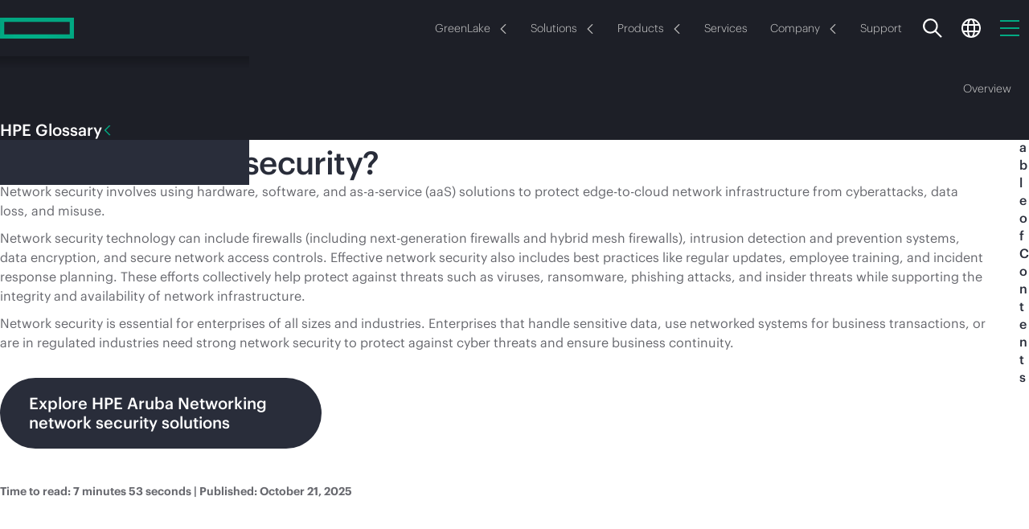

--- FILE ---
content_type: text/html;charset=utf-8
request_url: https://www.hpe.com/au/en/what-is/network-security.html
body_size: 42585
content:
 <!DOCTYPE HTML> <html class="no-js" lang="en-AU" dir="ltr"> <head> <meta charset="utf-8"> <meta http-equiv="X-UA-Compatible" content="IE=edge,chrome=1"/> <meta name="viewport" content="width=device-width, minimum-scale=1.0, initial-scale=1.0"/> <title>What is Network Security? | Glossary | HPE Australia</title> <meta content="follow, index" name="robots"/> <meta content="hpe.3.0" name="hp_design_version"/> <meta content="ehf.3.r" name="hp_inav_version"/> <meta property="og:type" content="website"/> <meta name="description" content="Network security is a process of using hardware, software, and as-a-service solutions to protect edge-to-cloud network infrastructure against cyberattacks, data loss, etc. | HPE Australia"> <meta name="keywords" content="Network Security, Zero Trust Network Security, Security-first AI-powered Networking"> <meta name="twitter:card" content="summary_large_image"> <meta property="og:title" content="What is Network Security? | Glossary "><meta property="og:image" content="https://www.hpe.com/content/dam/hpe/shared-publishing/images-norend/0xx/05/0526113-16-9.jpg"><meta property="og:description" content="Network security is a process of using hardware, software, and as-a-service solutions to protect edge-to-cloud network infrastructure against cyberattacks, data loss, etc. | HPE Australia"><meta property="og:url" content="https://www.hpe.com/au/en/what-is/network-security.html"> <script defer type="text/javascript" src="/.rum/@adobe/helix-rum-js@%5E2/dist/rum-standalone.js"></script>
<link rel="canonical" href="https://www.hpe.com/au/en/what-is/network-security.html"/> <meta content="au" name="target_country"/> <meta content="what-is" name="navigation-category"/> <meta content="R11936" name="web_section_id"/> <meta content="Network security is a process of using hardware, software, and as-a-service solutions to protect edge-to-cloud network infrastructure against cyberattacks, data loss, etc." name="socialDescription"/> <meta content="HPE Glossary Page" name="page_template"/> <link rel="alternate" hreflang="en-us" href="https://www.hpe.com/us/en/what-is/network-security.html"/> <link rel="alternate" hreflang="en-ca" href="https://www.hpe.com/ca/en/what-is/network-security.html"/> <link rel="alternate" hreflang="fr-ca" href="https://www.hpe.com/ca/fr/what-is/network-security.html"/> <link rel="alternate" hreflang="es-mx" href="https://www.hpe.com/mx/es/what-is/network-security.html"/> <link rel="alternate" hreflang="de-de" href="https://www.hpe.com/de/de/what-is/network-security.html"/> <link rel="alternate" hreflang="ja-jp" href="https://www.hpe.com/jp/ja/what-is/network-security.html"/> <link rel="alternate" hreflang="ko-kr" href="https://www.hpe.com/kr/ko/what-is/network-security.html"/> <link rel="alternate" hreflang="en-uk" href="https://www.hpe.com/uk/en/what-is/network-security.html"/> <link rel="alternate" hreflang="en-br" href="https://www.hpe.com/br/en/what-is/network-security.html"/> <link rel="alternate" hreflang="en-sg" href="https://www.hpe.com/sg/en/what-is/network-security.html"/> <link rel="alternate" hreflang="en-in" href="https://www.hpe.com/in/en/what-is/network-security.html"/> <link rel="alternate" hreflang="en-hk" href="https://www.hpe.com/hk/en/what-is/network-security.html"/> <link rel="alternate" hreflang="en-au" href="https://www.hpe.com/au/en/what-is/network-security.html"/> <link rel="alternate" hreflang="en-my" href="https://www.hpe.com/my/en/what-is/network-security.html"/> <link rel="alternate" hreflang="en-nz" href="https://www.hpe.com/nz/en/what-is/network-security.html"/> <link rel="alternate" hreflang="en-tw" href="https://www.hpe.com/tw/en/what-is/network-security.html"/> <link rel="alternate" hreflang="zh-cn" href="https://www.hpe.com/cn/zh/what-is/network-security.html"/> <link rel="alternate" hreflang="en-pl" href="https://www.hpe.com/pl/en/what-is/network-security.html"/> <link rel="alternate" hreflang="en-ie" href="https://www.hpe.com/ie/en/what-is/network-security.html"/> <link rel="alternate" hreflang="en-tr" href="https://www.hpe.com/tr/en/what-is/network-security.html"/> <link rel="alternate" hreflang="en-za" href="https://www.hpe.com/za/en/what-is/network-security.html"/> <link rel="alternate" hreflang="en-no" href="https://www.hpe.com/no/en/what-is/network-security.html"/> <link rel="alternate" hreflang="en-il" href="https://www.hpe.com/il/en/what-is/network-security.html"/> <link rel="alternate" hreflang="en-nl" href="https://www.hpe.com/nl/en/what-is/network-security.html"/> <link rel="alternate" hreflang="en-dk" href="https://www.hpe.com/dk/en/what-is/network-security.html"/> <link rel="alternate" hreflang="en-se" href="https://www.hpe.com/se/en/what-is/network-security.html"/> <link rel="alternate" hreflang="en-cz" href="https://www.hpe.com/cz/en/what-is/network-security.html"/> <link rel="alternate" hreflang="en-fi" href="https://www.hpe.com/fi/en/what-is/network-security.html"/> <link rel="alternate" hreflang="en-pt" href="https://www.hpe.com/pt/en/what-is/network-security.html"/> <link rel="alternate" hreflang="en" href="https://www.hpe.com/emea_europe/en/what-is/network-security.html"/> <link rel="alternate" hreflang="en" href="https://www.hpe.com/emea_africa/en/what-is/network-security.html"/> <link rel="alternate" hreflang="fr" href="https://www.hpe.com/emea_africa/fr/what-is/network-security.html"/> <link rel="alternate" hreflang="en" href="https://www.hpe.com/emea_middle_east/en/what-is/network-security.html"/> <link rel="alternate" hreflang="de-at" href="https://www.hpe.com/at/de/what-is/network-security.html"/> <link rel="alternate" hreflang="de-ch" href="https://www.hpe.com/ch/de/what-is/network-security.html"/> <link rel="alternate" hreflang="fr-ch" href="https://www.hpe.com/ch/fr/what-is/network-security.html"/> <link rel="alternate" hreflang="fr-fr" href="https://www.hpe.com/fr/fr/what-is/network-security.html"/> <link rel="alternate" hreflang="fr-be" href="https://www.hpe.com/be/fr/what-is/network-security.html"/> <link rel="alternate" hreflang="en-be" href="https://www.hpe.com/be/en/what-is/network-security.html"/> <link rel="alternate" hreflang="it-it" href="https://www.hpe.com/it/it/what-is/network-security.html"/> <link rel="alternate" hreflang="es" href="https://www.hpe.com/lamerica/es/what-is/network-security.html"/> <link rel="alternate" hreflang="en" href="https://www.hpe.com/lamerica/en/what-is/network-security.html"/> <link rel="alternate" hreflang="es-es" href="https://www.hpe.com/es/es/what-is/network-security.html"/> <link rel="alternate" hreflang="en" href="https://www.hpe.com/asia_pac/en/what-is/network-security.html"/> <link rel="alternate" hreflang="en-ae" href="https://www.hpe.com/ae/en/what-is/network-security.html"/> <link rel="alternate" hreflang="en-sa" href="https://www.hpe.com/sa/en/what-is/network-security.html"/> <link rel="alternate" hreflang="x-default" href="https://www.hpe.com/us/en/what-is/network-security.html"/> <link rel="preload" as="script" href="/content/dam/hpe/web-ui/js/critical-loader.d053f41d172e.js"/> <link rel="preload" as="script" href="https://www.hpe.com/global/assets/privacy_cookie.js"/> <link rel="preload" href="https://www.hpe.com/content/dam/hpe/fonts/graphik/HPEGraphik-Regular-Web.woff2" as="font" type="font/woff2" crossorigin/> <link rel="preload" href="https://www.hpe.com/content/dam/hpe/fonts/graphik/HPEGraphik-Medium-Web.woff2" as="font" type="font/woff2" crossorigin/> <script type="text/javascript"> (function () { Object.defineProperty(window, '~hpe~', {value: {coreReady: false}}); Object.defineProperty(window['~hpe~'], 'root', {value: '/content/dam/hpe/web-ui/js/'}); Object.defineProperty(window['~hpe~'], '$coreReady', { value: new Promise(function (resolve) { window.addEventListener('hpe:core:ready', resolve.bind(this, window['~hpe~'])); }) }); Object.defineProperty(window['~hpe~'], 'config', { value: { "i18n": { "cc": "au", "lc": "en" }, "i18n-labels": { "Close": "Close", "Share": "Share", "Share button": "Share button", "Show more": "Show more", "Show less": "Show less", "Email Us": "Email Us", "Copied to clipboard": "Copied to clipboard", "Learn more": "Learn more", "Something went wrong. Please try again later.": "Something went wrong. Please try again later.", "Recommended for you": "Recommended for you", "Toggle sidebar": "Toggle sidebar", "Oops! Something went wrong.": "Oops! Something went wrong." }, "emailSales": { "formPath": "\/au\/en\/marketo\u002Dforms\/1201.modal.html?path=\/content\/hpe\/country\/au\/en\/what\u002Dis\/network\u002Dsecurity\x26parentCompId=emailSales" }, "shoppingCartApi": "https:\/\/buy.hpe.com\/au\/en\/mycart", "privacyBannerScript": "https:\/\/www.hpe.com\/global\/assets\/privacy_cookie.js", "pathfactory": { "pathfactoryRootUrl": "https:\/\/paths.ext.hpe.com\/c\/{slug}?x={x}\x26lb\u002Dmode=overlay\x26lb\u002Dwidth=100\x26lb\u002Dheight=100" }, "pagePath": "\/content\/hpe\/country\/au\/en\/what\u002Dis\/network\u002Dsecurity", "externalServiceUrls": { "aiRecommendations": "https:\/\/www.hpe.com\/services\/hpe\/recommend\u002Dproxy" }, "localeCookieStrategy": "none", "brightcove": { "playerId": "SJGjOlpoiZ" } } }); })(); </script> <script async src="/content/dam/hpe/web-ui/js/critical-loader.d053f41d172e.js"></script> <link rel="icon" sizes="32x32" href="/content/dam/hpe/favicons/favicon.ico"> <link rel="apple-touch-icon" href="/content/dam/hpe/favicons/apple-touch-icon.png"> <link rel="icon" type="image/svg+xml" sizes="any" href="/content/dam/hpe/favicons/favicon.svg"> <link rel="manifest" href="/content/dam/hpe/favicons/manifest.webmanifest"> <link rel="preload" as="script" href="/content/dam/hpe/web-ui/js/hpe-generic-v3.d053f41d172e.js"/> <link rel="stylesheet" href="/content/dam/hpe/web-ui/css/hpe-generic-v3.d053f41d172e.css"/> <style data-href="/content/dam/hpe/web-ui/css/hpe.typography.d053f41d172e.css"> /*|139.1.31.2026_0105_1152402_0007258612|publish|2026-01-05T15:27:59.259Z|*//*# sourceMappingURL=hpe.typography.d053f41d172e.css.map */ </style> <script type="text/javascript"> var digitalData = window.digitalData || {page: {pageInfo: {}, category: {}}, product: [], user: [], event: []}; digitalData.page.pageInfo.breadCrumbs =["content", "hpe", "country", "au", "en", "what-is", "network-security"]; digitalData.page.pageInfo.technology_stack = "AEM"; </script> <script type="text/javascript">window.loadChat = "yes";</script> <script type="text/javascript" src="https://www.hpe.com/global/metrics/bootstrap/measure.js" async></script> <script id="prodjs-script" type="text/javascript" src="//www.hpe.com/global/metrics/bootstrap/prod.js" defer></script> 
<script>(window.BOOMR_mq=window.BOOMR_mq||[]).push(["addVar",{"rua.upush":"false","rua.cpush":"false","rua.upre":"false","rua.cpre":"false","rua.uprl":"false","rua.cprl":"false","rua.cprf":"false","rua.trans":"SJ-ee4a5dd1-5d9a-421b-912e-6398d69ba774","rua.cook":"false","rua.ims":"false","rua.ufprl":"false","rua.cfprl":"false","rua.isuxp":"false","rua.texp":"norulematch","rua.ceh":"false","rua.ueh":"false","rua.ieh.st":"0"}]);</script>
                              <script>!function(a){var e="https://s.go-mpulse.net/boomerang/",t="addEventListener";if("True"=="True")a.BOOMR_config=a.BOOMR_config||{},a.BOOMR_config.PageParams=a.BOOMR_config.PageParams||{},a.BOOMR_config.PageParams.pci=!0,e="https://s2.go-mpulse.net/boomerang/";if(window.BOOMR_API_key="EP6HW-6SA9L-6GGT5-VM3KF-TQAT9",function(){function n(e){a.BOOMR_onload=e&&e.timeStamp||(new Date).getTime()}if(!a.BOOMR||!a.BOOMR.version&&!a.BOOMR.snippetExecuted){a.BOOMR=a.BOOMR||{},a.BOOMR.snippetExecuted=!0;var i,_,o,r=document.createElement("iframe");if(a[t])a[t]("load",n,!1);else if(a.attachEvent)a.attachEvent("onload",n);r.src="javascript:void(0)",r.title="",r.role="presentation",(r.frameElement||r).style.cssText="width:0;height:0;border:0;display:none;",o=document.getElementsByTagName("script")[0],o.parentNode.insertBefore(r,o);try{_=r.contentWindow.document}catch(O){i=document.domain,r.src="javascript:var d=document.open();d.domain='"+i+"';void(0);",_=r.contentWindow.document}_.open()._l=function(){var a=this.createElement("script");if(i)this.domain=i;a.id="boomr-if-as",a.src=e+"EP6HW-6SA9L-6GGT5-VM3KF-TQAT9",BOOMR_lstart=(new Date).getTime(),this.body.appendChild(a)},_.write("<bo"+'dy onload="document._l();">'),_.close()}}(),"300".length>0)if(a&&"performance"in a&&a.performance&&"function"==typeof a.performance.setResourceTimingBufferSize)a.performance.setResourceTimingBufferSize(300);!function(){if(BOOMR=a.BOOMR||{},BOOMR.plugins=BOOMR.plugins||{},!BOOMR.plugins.AK){var e="false"=="true"?1:0,t="",n="aohhsmixhzjgo2l3hcfa-f-66d6f113f-clientnsv4-s.akamaihd.net",i="false"=="true"?2:1,_={"ak.v":"39","ak.cp":"396815","ak.ai":parseInt("248494",10),"ak.ol":"0","ak.cr":8,"ak.ipv":4,"ak.proto":"h2","ak.rid":"47e95c8e","ak.r":47358,"ak.a2":e,"ak.m":"dsca","ak.n":"essl","ak.bpcip":"3.142.121.0","ak.cport":48184,"ak.gh":"23.208.24.242","ak.quicv":"","ak.tlsv":"tls1.3","ak.0rtt":"","ak.0rtt.ed":"","ak.csrc":"-","ak.acc":"","ak.t":"1769683082","ak.ak":"hOBiQwZUYzCg5VSAfCLimQ==T5P5/4bUuWjk7EqLzILTe+N2nwLlwzWe4Q4bqAxT+YbD0ZfXZnaiOANwwhA1TURUEQQRrl9wxhSWppqXMzLTVpbrim73qPPSpArYaUfBVE3hy5u7netm7lOScmYDQzJtLLwh2f7ma7ThPVnn0y3Xq/z0UgWW6PWPV9pn+RQV+2gKd62sc6TT//96G/I8jOdCfHHdPCwnTzPXryt2T+7VYoiu75L16+HQRix0lTBadoboEBPEVu39horseVZol6+t4yFrJg9gGPeQ2VlkoqrLS3C40GNdDD2GFNkOjN7QL25re7uxrEQ8f3zBRY3YurVJHClp02yC/koIflduZJtR0KzG6Oq3qWfkwMMC56xWOvHdnEPIOLtcmoZ2kQ06i9o6wtbr1Jy+M7CvSIjMh38LGGMyGhzNUDPMV+I90Cr38EE=","ak.pv":"426","ak.dpoabenc":"","ak.tf":i};if(""!==t)_["ak.ruds"]=t;var o={i:!1,av:function(e){var t="http.initiator";if(e&&(!e[t]||"spa_hard"===e[t]))_["ak.feo"]=void 0!==a.aFeoApplied?1:0,BOOMR.addVar(_)},rv:function(){var a=["ak.bpcip","ak.cport","ak.cr","ak.csrc","ak.gh","ak.ipv","ak.m","ak.n","ak.ol","ak.proto","ak.quicv","ak.tlsv","ak.0rtt","ak.0rtt.ed","ak.r","ak.acc","ak.t","ak.tf"];BOOMR.removeVar(a)}};BOOMR.plugins.AK={akVars:_,akDNSPreFetchDomain:n,init:function(){if(!o.i){var a=BOOMR.subscribe;a("before_beacon",o.av,null,null),a("onbeacon",o.rv,null,null),o.i=!0}return this},is_complete:function(){return!0}}}}()}(window);</script></head> <body class="disabled-focus " data-wcmmode="disabled"> <a href="#" id="initial-focused-element" aria-label="Page start"></a> <a href="#content" class="sr-only sr-only-focusable skip-main-content">Skip to main content</a> <div class="page-container"> <div class="newpar new section"> </div> <div class="par iparys_inherited"> </div> <header class="hpe-header gn-v4"> <div class="newpar new section"> </div> <div class="par iparys_inherited"> <div class="globalNavContainer parbase"> <style data-href="/content/dam/hpe/web-ui/css/components/hpe-gn/gn-header-v4.d053f41d172e.css"> /*|139.1.31.2026_0105_1152402_0007258612|publish|2026-01-05T15:27:59.259Z|*/.gn-v4.transparent-bg{background:0 0;width:100%;position:absolute}.gn-v4.transparent-bg:not(.gn-tb-active) gn-header .gn-nav-primary{background:0 0}.gn-v4.transparent-bg gn-header:hover .gn-nav-primary{background-color:var(--_gn-primary-nav-bg)}.gn-v4:not(.transparent-bg) gn-header{background:var(--_gn-primary-nav-bg)}.gn-v4:not(.transparent-bg) gn-header .gn-nav-primary{background-color:var(--_gn-primary-nav-bg,black)}.gn-v4:not(.transparent-bg) gn-header .gn-nav-secondary{background-color:var(--_gn-secondary-nav-bg)}.gn-secondary-flyout-opened .gn-v4:not(.transparent-bg) gn-header.dark-theme .gn-nav-secondary{box-shadow:0 4px 24px #00000040}.gn-v4 gn-header{display:block;position:relative}.gn-v4 gn-header,.gn-v4 gn-header .gn-icon,.gn-v4 gn-header .gn-nav-link{transition:color .4s linear,fill .4s linear}.gn-v4 gn-header li,.gn-v4 gn-header p,.gn-v4 gn-header .hpe-arrow-link{font-family:HPEGraphik,Arial,sans-serif}.gn-v4 gn-header .hpe-arrow-link .arrow{vertical-align:middle}.gn-v4 gn-header .gn-icon{width:24px;height:24px;fill:var(--_gn-search-color);display:inline-block}.gn-v4 gn-header .gn-nav-links-container{flex:auto;justify-content:center;display:flex;overflow:hidden}@media (width>=1px) and (width<=1199px){.gn-v4 gn-header .gn-nav-links-container{display:none}}.gn-v4 gn-header .gn-nav-links-container.right-alignment{justify-content:flex-end}.gn-v4 gn-header .gn-nav-links{flex-shrink:0;justify-content:center;display:flex}.gn-v4 gn-header .gn-nav-links-item{padding:0 15px;display:block}.gn-v4 gn-header .gn-nav-link{height:100%;box-shadow:none;outline-offset:-2px;color:var(--_gn-nav-link-color);--f-base-size:14px;background:0 0;border:none;justify-content:center;align-items:center;font-size:14px;font-weight:300;line-height:1.14286em;text-decoration:none;display:flex;position:relative}@media (width>=1200px){.gn-v4 gn-header .gn-nav-link{--f-base-size:18px;font-size:18px;font-weight:400;line-height:1.22223em}}body.disabled-focus .gn-v4 gn-header .gn-nav-link:focus{outline:none}.gn-v4 gn-header .gn-sn-icon{stroke:#01a982;margin-inline-start:6px}.gn-v4 .gn-space-left{margin-inline-start:auto}.gn-v4 .gn-space-right{margin-inline-end:auto}.gn-v4 .gn-scrollbar{padding:5px}@media (width>=1200px){.gn-v4 .gn-mobile.gn-mobile{display:none}}.gn-v4 .gn-overlay{touch-action:none;z-index:20;visibility:hidden;opacity:0;background:linear-gradient(#0000 0%,#000c 70%);width:100%;height:100vh;transition:visibility .5s linear,opacity .4s linear,background .4s linear;position:fixed;top:0;left:0}[data-wcmode=edit] .gn-v4 .gn-overlay{display:none!important}.gn-search-opened:not(.gn-primary-mobile-opened) .gn-v4 .gn-overlay{opacity:1;visibility:visible;cursor:url(/content/dam/hpe/web-ui/images/cursors/hpe2.0-search-overlay-cursor.cur),auto;transition:opacity .4s linear,visibility linear}.gn-flyout-opened:not(.gn-primary-mobile-opened) .gn-v4 .gn-overlay{opacity:1;visibility:visible;transition:opacity .4s linear,visibility linear}.gn-search-opened .gn-v4 .gn-overlay{z-index:100}@media (width>=768px){.gn-tb-flyout-opened .gn-v4 .gn-overlay{opacity:1;visibility:visible;transition:opacity .4s linear,visibility linear}}@media (width>=992px) and (width<=1199px){.gn-secondary-flyout-opened .gn-v4 .gn-overlay{opacity:1;visibility:visible;transition:opacity .3s linear,visibility linear}}@media (width>=1px) and (width<=767px){.gn-flyout-opened:not(.gn-primary-mobile-opened) .gn-v4 .gn-overlay{opacity:1;visibility:visible;transition:opacity .4s linear,visibility linear}}@media (width>=1200px){body:not(.prevent-gn-sticky) .gn-v4 gn-header[sticky].gn-sticky:not([has-secondary]){padding-top:var(--gn_height_primary)}body:not(.prevent-gn-sticky) .gn-v4 gn-header[sticky].gn-sticky:not([has-secondary]) .gn-nav-primary{width:100%;width:var(--100vw,100.0%);z-index:100;background:var(--_gn-primary-nav-bg);transition:background-color .1s linear;position:fixed;top:0;left:0;box-shadow:0 0 4px #00000040}body:not(.prevent-gn-sticky) .gn-v4 gn-header[sticky].gn-sticky:not([has-secondary]) .gn-flyout-container{position:fixed}body:not(.prevent-gn-sticky) .gn-v4 gn-header[sticky].gn-sticky[has-secondary] .gn-nav-primary{margin-bottom:var(--gn_height_secondary)}body:not(.prevent-gn-sticky) .gn-v4 gn-header[sticky].gn-sticky[has-secondary] .gn-nav-secondary{position:fixed;top:0;left:0;box-shadow:0 0 4px #00000040}body:not(.prevent-gn-sticky).anchor-nav-v3-stickied .gn-v4 gn-header[sticky].gn-sticky{padding-top:0}body:not(.prevent-gn-sticky).anchor-nav-v3-stickied .gn-v4 gn-header[sticky].gn-sticky :is(.gn-nav-primary,.gn-nav-secondary){position:relative}header[gn-sticky=primary]+main.page-content{--gn-sticky-height:var(--gn_height_primary)}header[gn-sticky=secondary]+main.page-content{--gn-sticky-height:var(--gn_height_secondary)}}:root{--gn_height_secondary:80px;--gn_height_primary:70px}@media (width>=1200px){:root{--gn_height_primary:80px}}.light-theme{--_gn-primary-nav-bg:#f7f7f7;--_gn-secondary-nav-bg:white;--_gn-header-bg:#e6e8e9;--_gn-flyout-bg:white;--_gn-sec-more-bg:white;--_gn-flyout-shadow:linear-gradient(180deg,#0000004d -31.25%,#0000 100.0%);--_gn-flyout-hr:#e9e9e9;--_gn-search-color:#292d3a;--_gn-link-select-bg:#0000000a;--_gn-sec-link-select-bg:#f0f0f1;--_gn-nav-link-color:#444;--_gn-nav-avatar-color:black}.dark-theme{--_gn-primary-nav-bg:#1d1f27;--_gn-secondary-nav-bg:#1d1f27;--_gn-header-bg:#292d3a;--_gn-flyout-bg:#1d1f27;--_gn-sec-more-bg:#292d3a;--_gn-flyout-shadow:linear-gradient(180deg,#0000004d -31.25%,#0000 100.0%);--_gn-flyout-hr:#3e4550;--_gn-search-color:white;--_gn-link-select-bg:#ffffff0a;--_gn-sec-link-select-bg:#1f222d;--_gn-nav-link-color:#d4d4d4;--_gn-nav-avatar-color:white}@media (width>=1200px){.dark-theme{--_gn-secondary-nav-bg:#292d3a}} </style> <style data-href="/content/dam/hpe/web-ui/css/components/hpe-gn/gn-flyout-v4.d053f41d172e.css"> /*|139.1.31.2026_0105_1152402_0007258612|publish|2026-01-05T15:27:59.259Z|*/.gn-v4 .gn-flyout-container{top:var(--gn_height_primary);width:100%;height:calc(var(--100dvh) - var(--gn_height_primary));z-index:101;visibility:hidden;transition:visibility 0s linear .4s;display:block;position:absolute;left:0;overflow:hidden}.gn-flyout-opened .gn-v4 .gn-flyout-container{visibility:visible;transition:visibility linear}@media (width>=1200px){.gn-flyout-opened .gn-v4 .gn-flyout-container{height:auto}}@media (width>=1px) and (width<=1199px){.gn-v4 .gn-flyout-container{height:var(--100dvh,100vh);z-index:105;position:fixed;top:0}.gn-v4 .gn-flyout-container>.centered-content{height:100%;margin:0;padding:0}}[data-wcmmode=edit] .gn-v4 .gn-flyout-container{height:auto!important}.gn-v4 .gn-flyout{background:var(--_gn-flyout-bg)}.gn-v4 .gn-flyout-shadow{background:var(--_gn-flyout-shadow);width:100%;height:15px;position:absolute;top:0;left:0;right:0}@media (width>=1px) and (width<=1199px){.gn-v4 .gn-flyout-shadow{display:none}}.gn-v4 .gn-flyout-area{opacity:0;visibility:hidden;flex-direction:column;width:100%;height:100%;transition:opacity 0s linear .5s,visibility 0s linear .5s;display:flex;position:relative}.gn-flyout-opened .gn-v4 .gn-flyout-area{opacity:1;visibility:visible;transition:opacity .3s linear,visibility linear}@media (width>=1200px){.gn-v4 .gn-flyout-area{height:auto}.gn-v4 .gn-flyout-area:before{content:"";position:absolute;inset:0}}.gn-v4 .gn-flyout-header{height:var(--gn_height_primary);align-items:center;margin:0;padding:0 30px;display:flex}@media (width>=768px) and (width<=991px){.gn-v4 .gn-flyout-header{padding:0 50px}}@media (width>=992px) and (width<=1199px){.gn-v4 .gn-flyout-header{padding:0 80px}}@media (width>=1200px){.gn-v4 .gn-flyout-header{height:auto;padding:35px 35px 20px}.gn-v4 .gn-flyout-header .gn-flyout-close{display:none}}.gn-v4 .gn-flyout-title{color:var(--typo-heading-color,#444);--f-base-size:20px;vertical-align:middle;flex:auto;order:0;margin:0 0 -1px;padding:0;font-size:20px;font-weight:500;line-height:1.20001em}@media (width>=1200px){.gn-v4 .gn-flyout-title{--f-base-size:24px;font-size:24px;line-height:1em}}.gn-v4 .gn-flyout-button-close{background:0 0;border:none;align-items:center;height:100%;margin-right:0;padding-inline:15px 0;display:flex}@media (width>=768px){.gn-v4 .gn-flyout-button-close{padding-inline-start:30px}}.gn-v4 .gn-flyout-button-close .close-icon{color:#01a982;min-width:20px;min-height:20px;margin:1px 0 0;display:inline-block;position:relative}.gn-v4 .gn-flyout-button-close .close-icon:last-child{margin-inline-end:0}@media (width>=992px){.gn-v4 .gn-flyout-button-close .close-icon:last-child{margin-inline-end:15px}}.gn-v4 .gn-flyout-button-close .close-text{--f-base-size:20px;color:#333;font-size:20px;font-weight:400;line-height:1em}.gn-v4 .gn-flyout-button-close .close-text:hover{color:#000}@media (width>=1px) and (width<=767px){.gn-v4 .gn-flyout-button-close .close-text{display:none}}.gn-v4 .gn-flyout-button-close:focus{outline:0}@media (width>=768px){.gn-v4 .gn-flyout-button-close:focus .close-text,.gn-v4 .gn-flyout-button-close:focus .close-icon:only-child{outline:2px solid #2ad2c9}}@media (width>=1px) and (width<=767px){.gn-v4 .gn-flyout-button-close:focus .close-icon{outline:2px solid #2ad2c9}}body.disabled-focus .gn-v4 .gn-flyout-button-close:focus .close-text,body.disabled-focus .gn-v4 .gn-flyout-button-close:focus .close-icon{outline:0}.gn-v4 gn-flyout-trigger{cursor:pointer}.gn-v4 gn-flyout-trigger .gn-flyout-chevron{--arrow-size:12px;margin:2px 0 0 10px}.gn-v4 gn-flyout{display:none}.gn-v4 .gn-flyout{flex-flow:column;height:100%;margin:0;padding:0;display:flex;position:absolute;top:0;left:0;right:0}.gn-v4 .gn-flyout.open{z-index:1;position:relative}.gn-v4 .gn-flyout:focus{outline:0}@media (width>=1200px){.gn-v4 .gn-flyout{height:auto}}.gn-v4 .gn-flyout .centered-content{width:100%;margin:0}.gn-v4 .gn-flyout .gn-scrollbar{top:var(--gn_height_primary)}@media (width>=1px) and (width<=1199px){.gn-v4 .gn-flyout{visibility:hidden;transition:transform .3s linear,visibility .3s linear;transform:translate(101%)}.gn-v4 .gn-flyout.open{visibility:visible;transition:transform .3s linear,visibility .3s linear;transform:translate(0%)}}@media (width>=1200px){.gn-v4 .gn-flyout{opacity:0;visibility:hidden;transition:opacity .3s linear,visibility .3s linear}.gn-v4 .gn-flyout.open{opacity:1;visibility:visible;transition:opacity .3s linear,visibility linear}}.gn-v4 .gn-flyout:not(.open) :is(esl-panel,esl-panel-group){visibility:hidden!important} </style> <style data-href="/content/dam/hpe/web-ui/css/components/hpe-gn/gn-primary-v4.d053f41d172e.css"> /*|139.1.31.2026_0105_1152402_0007258612|publish|2026-01-05T15:27:59.259Z|*/.gn-v4 .gn-nav-primary{width:100%;max-width:100%;height:var(--gn_height_primary);transition:background-color .4s linear;position:relative}.gn-v4 .gn-nav-primary .gn-primary-content{z-index:100;background:inherit;height:100%;position:relative}.gn-v4 .gn-nav-primary .gn-primary-content>.centered-content{flex-wrap:nowrap;justify-content:space-between;height:100%;display:flex}.gn-v4 .gn-nav-primary .gn-nav-links-primary .gn-nav-links-item{flex:none;justify-content:center;align-items:center;padding:0;display:flex}.gn-v4 .gn-nav-primary .gn-nav-links-primary .gn-nav-link{border-radius:100px;height:auto;margin:0 2px;padding:8px 12px}@media (width>=1600px){.gn-v4 .gn-nav-primary .gn-nav-links-primary .gn-nav-link{padding:8px 18px}}.gn-v4 .gn-nav-primary .gn-nav-links-primary .gn-nav-link.selectable:hover,.gn-v4 .gn-nav-primary .gn-nav-links-primary .gn-nav-link.selectable:active,.gn-v4 .gn-nav-primary .gn-nav-links-primary .gn-nav-link.selectable[active],body:not(.disabled-focus) .gn-v4 .gn-nav-primary .gn-nav-links-primary .gn-nav-link.selectable:focus{background:var(--_gn-link-select-bg)}.gn-v4 .gn-nav-primary .gn-nav-links-utility{flex:none;justify-self:flex-end;margin-inline:auto -12px}@media (width>=1200px){.gn-v4 .gn-nav-primary .gn-nav-links-utility{flex:1;justify-content:flex-end;margin-inline-start:20px}.gn-v4 .gn-nav-primary .gn-nav-links-utility:has(li:only-child){display:none}}.gn-v4 .gn-nav-primary .gn-nav-links-utility .gn-nav-links-item{padding:0 12px}@media (width>=1200px){.gn-v4 .gn-nav-primary .right-alignment+.gn-nav-links-utility{flex:none}.gn-v4 .gn-nav-primary .gn-nav-mobile-btn{display:none}}.gn-v4 .gn-nav-primary .gn-hmb-icon{stroke:#01a982;width:24px;height:24px;display:inline-block}@media (width>=1200px){.gn-v4 .gn-logo{flex:1;justify-content:flex-start;margin-inline-end:30px;display:flex}}.gn-v4 .gn-logo .gn-icon-logo{pointer-events:none;width:92px;height:auto;max-height:calc(var(--gn_height_primary) - 4px)}@media (width>=768px){.gn-v4 .gn-logo .gn-icon-logo{width:104px;margin-top:2px}}.gn-v4 .gn-logo.gn-wide-logo .gn-icon-logo{width:213px}@media (width>=768px){.gn-v4 .gn-logo.gn-wide-logo .gn-icon-logo{width:246px;padding-bottom:.5px}}.gn-v4 .gn-logo .gn-icon-logo{display:inline-block}@media (width>=768px){.gn-v4 .gn-logo .gn-icon-logo.gn-logo-mobile{display:none}}@media (width>=1px) and (width<=767px){.gn-v4 .gn-logo .gn-icon-logo+.gn-icon-logo{display:none}}.gn-v4 gn-header-mobile{top:var(--gn_height_primary);width:100vw;height:calc(var(--100dvh) - var(--gn_height_primary));z-index:110;visibility:hidden;transition:visibility .25s linear;position:fixed;left:0}.gn-v4 gn-header-mobile.open{visibility:visible;transition:visibility linear}[data-wcmmode=edit] .gn-v4 gn-header-mobile{height:auto!important}.gn-v4 gn-header-mobile .gn-mobile-menu{background:var(--_gn-flyout-bg);width:100%;height:100%;transition:transform .25s ease-in-out;overflow:hidden auto;transform:translate(101%)}.gn-v4 gn-header-mobile.open .gn-mobile-menu{transform:translate(0%)}.gn-v4 gn-header-mobile .gn-mobile-links{flex-flow:column;width:100%;display:flex}.gn-v4 gn-header-mobile .gn-mobile-item{flex:none}.gn-v4 gn-header-mobile .gn-mobile-item:not(:first-child){border-top:1px solid var(--_gn-flyout-hr)}.gn-v4 gn-header-mobile .gn-mobile-item .gn-icon{margin-inline-end:10px}.gn-v4 gn-header-mobile .gn-mobile-link{color:var(--typo-heading-color);align-items:center;font-size:16px;font-weight:500;line-height:68px;display:flex}.gn-v4 gn-header-mobile .gn-mobile-link>span{color:inherit}.gn-v4 gn-header-mobile .gn-mobile-link .gn-mobile-chevron{margin-left:auto} </style> <style data-href="/content/dam/hpe/web-ui/css/components/hpe-gn/gn-more-flyout-v4.d053f41d172e.css"> /*|139.1.31.2026_0105_1152402_0007258612|publish|2026-01-05T15:27:59.259Z|*/.gn-v4 .gn-mn-trigger .gn-more-label{color:inherit}.gn-v4 .gn-mn-flyout{top:100%;left:min(calc(var(--gn-flyout-offset-left,0px) - 20px),calc(100.0% - 330px));width:330px;padding:25px 0}.gn-v4 .gn-mn-flyout,.gn-v4 .gn-mn-flyout.open{position:absolute}@media (width>=1px) and (width<=1199px){.gn-v4 .gn-mn-flyout{display:none}}.gn-v4 .gn-mn-flyout .gn-more-links{flex-direction:column;width:100%;display:flex}.gn-v4 .gn-mn-flyout .gn-more-links-item{cursor:pointer;justify-content:space-between;align-items:center;display:flex;position:relative}.gn-v4 .gn-mn-flyout .gn-more-links-item .hpe-arrow-link{color:var(--typo-heading-color)}.gn-v4 .gn-mn-flyout .gn-more-links-item:hover .hpe-arrow-link,body:not(.disabled-focus) .gn-v4 .gn-mn-flyout .gn-more-links-item .hpe-arrow-link:focus{color:#01a982}.gn-v4 .gn-mn-flyout .gn-more-links-item .arrow{opacity:0;visibility:hidden;transition:transform .2s ease-in-out,visibility .15s linear,opacity .15s ease-in-out}.gn-v4 .gn-mn-flyout .gn-more-links-item:hover .arrow,body:not(.disabled-focus) .gn-v4 .gn-mn-flyout .gn-more-links-item:focus .arrow,body:not(.disabled-focus) .gn-v4 .gn-mn-flyout .gn-more-links-item .hpe-arrow-link:focus .arrow{opacity:1;visibility:visible}.gn-v4 .gn-mn-flyout .gn-more-links-item .gn-more-link{flex:auto;padding:8px 35px;transition:color .15s ease-in-out;display:block;position:static} </style> <style data-href="/content/dam/hpe/web-ui/css/components/hpe-gn/gn-flyout-primary-v4.d053f41d172e.css"> /*|139.1.31.2026_0105_1152402_0007258612|publish|2026-01-05T15:27:59.259Z|*/.gn-v4 .gn-callout-card{flex:none}@media (width>=1px) and (width<=1199px){.gn-v4 .gn-callout-card:not(:has(.gn-header)){border-top:1px solid var(--_gn-flyout-hr)}.gn-v4 .gn-callout-card.gn-featured-block{padding-bottom:23px}.gn-v4 .gn-callout-card.gn-featured-block .gn-cta-wrapper{display:block}.gn-v4 .gn-callout-card .gn-callout-content{display:none}}.gn-v4 .gn-callout-card .gn-callout-content-mobile{position:relative}@media (width>=1200px){.gn-v4 .gn-callout-card .gn-callout-content-mobile{display:none}}.gn-v4 .gn-callout-card .gn-callout-content-mobile:hover .gn-callout-link.hpe-arrow-link{color:#01a982}.gn-v4 .gn-callout-card .gn-callout-content-mobile .arrow{opacity:0;visibility:hidden;transition:transform .2s ease-in-out,visibility .15s linear,opacity .15s ease-in-out}.gn-v4 .gn-callout-card .gn-callout-content-mobile:hover .arrow{opacity:1;visibility:visible}.gn-v4 .gn-callout-card .gn-callout-content-mobile .description{color:var(--typo-heading-color)}.gn-v4 .gn-callout-card .gn-callout-cta{z-index:1;cursor:pointer;position:absolute;inset:0}.has-hover .gn-v4 .gn-callout-card .gn-callout-cta:hover+.gn-callout-link .arrow{opacity:1;visibility:visible;transform:translate(5px)}.gn-v4 .gn-callout-card .gn-callout-link{--f-base-size:20px;margin-top:18px;margin-bottom:18px;font-size:20px;line-height:1.20001em}@media (width>=1px) and (width<=1199px){.gn-v4 .gn-callout-card .gn-callout-link:not(:last-child){margin-bottom:4px}}.gn-v4 .gn-callout-card .header{width:100%}.gn-v4 .gn-callout-card .title{margin-top:0;margin-bottom:4px}@media (width>=1px) and (width<=1199px){.gn-v4 .gn-callout-card .title{margin-top:18px}.gn-v4 .gn-callout-card .title:last-child{margin-bottom:23px}.gn-v4 .gn-callout-card .description{margin-bottom:23px;height:auto!important}}.gn-v4 .gn-callout-card .inline-link{border-color:#01a982}.gn-v4 .gn-callout-card .description,.gn-v4 .gn-callout-card .featured-description{--f-base-size:14px;font-size:14px;line-height:1.28572em}@media (width>=1200px){.gn-v4 .gn-callout-card .description,.gn-v4 .gn-callout-card .featured-description{--f-base-size:16px;font-size:16px;line-height:1.5em}}.gn-v4 .gn-callout-card .description p:last-child,.gn-v4 .gn-callout-card .featured-description p:last-child{margin-bottom:0}.gn-v4 .gn-callout-card .description a,.gn-v4 .gn-callout-card .featured-description a{z-index:2}.gn-v4 .gn-callout-card .gn-cta-wrapper{margin-top:24px}.gn-v4 .gn-callout-card .gn-cta-wrapper .gn-callout-btn{min-height:44px;padding:10px 24px}@media (width>=1px) and (width<=1199px){.gn-v4 .gn-callout-card .gn-cta-wrapper{display:none}}.gn-v4 .gn-link-block{flex:none}@media (width>=1px) and (width<=1199px){.gn-v4 .gn-link-block .gn-link-item{padding-block:20px 22px}.gn-v4 .gn-link-block .gn-link-item:not(:last-child){border-bottom:1px solid var(--_gn-flyout-hr)}}@media (width>=1200px){.gn-v4 .gn-link-block .gn-link-item:not(:last-child){margin-bottom:26px}}.gn-v4 .gn-link-block .gn-link-item .hpe-arrow-link{color:var(--typo-heading-color)}.gn-v4 .gn-link-block .gn-link-item:hover .hpe-arrow-link,body:not(.disabled-focus) .gn-v4 .gn-link-block .gn-link-item .hpe-arrow-link:focus{color:#01a982}.gn-v4 .gn-link-block .gn-link-item .arrow{opacity:0;visibility:hidden;transition:transform .2s ease-in-out,visibility .15s linear,opacity .15s ease-in-out}.gn-v4 .gn-link-block .gn-link-item:hover .arrow,body:not(.disabled-focus) .gn-v4 .gn-link-block .gn-link-item:focus .arrow,body:not(.disabled-focus) .gn-v4 .gn-link-block .gn-link-item .hpe-arrow-link:focus .arrow{opacity:1;visibility:visible}.gn-v4 .gn-link-block .gn-link-item .hpe-arrow-link{--f-base-size:16px;font-size:16px;font-weight:500;line-height:1.375em}@media (width>=1px) and (width<=1199px){.gn-v4 .gn-link-block .gn-link-item .hpe-arrow-link{width:100%;display:inline-block}}@media (width>=1200px){.gn-v4 .gn-link-block .gn-link-item .hpe-arrow-link{--f-base-size:18px;font-size:18px;line-height:1.55556em}.gn-v4 .gn-link-block.green-links .gn-link-item .hpe-arrow-link{color:#01a982}}.gn-v4 .gn-direction-container-horizontal .direction-container-area.horizontal{flex-direction:column;display:flex}@media (width>=1200px){.gn-v4 .gn-direction-container-horizontal .direction-container-area.horizontal{flex-direction:row}}.gn-v4 .gn-direction-container-vertical .direction-container-area.vertical{flex-direction:column;display:flex}.gn-v4 .gn-direction-container-horizontal,.gn-v4 .gn-direction-container-vertical{flex:none}@media (width>=1200px){.gn-v4 .gn-direction-container-vertical{width:auto}.gn-v4 .gn-direction-container-vertical .direction-container-area.vertical>.gn-link-block+.gn-link-block{margin-top:28px}.gn-v4 .gn-direction-container-vertical .direction-container-area.vertical>.gn-callout-card+.gn-link-block{margin-top:15px}.gn-v4 .gn-direction-container-vertical .direction-container-area.vertical>.gn-link-block+.gn-callout-card{margin-top:23px}}.gn-v4 .gn-direction-container-vertical.header-enabled .direction-container-area .gn-link-block:first-child .gn-header,.gn-v4 .gn-direction-container-vertical.header-enabled .direction-container-area .gn-callout-card:first-child .gn-header,.gn-v4 .gn-direction-container-vertical.header-enabled .direction-container-area .gn-direction-container-horizontal:first-child .gn-header,.gn-v4 .gn-direction-container-horizontal.header-enabled .direction-container-area.horizontal>.gn-link-block>.gn-header,.gn-v4 .gn-direction-container-horizontal.header-enabled .direction-container-area.horizontal>.gn-callout-card>.gn-header,.gn-v4 .gn-direction-container-horizontal.header-enabled .direction-container-area.horizontal>.gn-direction-container-vertical>.gn-header{display:none}.gn-v4 .gn-direction-container-vertical:last-child,.gn-v4 .gn-direction-container-horizontal:last-child{margin-inline-end:0}@media (width>=1200px){.gn-v4 .gn-standard-links{gap:38px var(--_gn-column-gap);width:calc(var(--_gn-block-width)*2 + var(--_gn-column-gap));flex-flow:wrap;flex:none;display:flex}.gn-v4 .gn-standard-links.st-one-card{width:var(--_gn-block-width)}}.gn-v4 .gn-standard-links .sl-cta{z-index:1;position:absolute;inset:0}.has-hover .gn-v4 .gn-standard-links .sl-cta:hover+.sl-title{color:#01a982}.has-hover .gn-v4 .gn-standard-links .sl-cta:hover+.sl-title .arrow{opacity:1;visibility:visible;transform:translate(5px)}.gn-v4 .gn-standard-links .sl-title{color:var(--typo-heading-color);--f-base-size:16px;margin-block:18px 2px;font-size:16px;font-weight:500;line-height:1.375em}@media (width>=1200px){.gn-v4 .gn-standard-links .sl-title{--f-base-size:18px;margin-top:0;font-size:18px;line-height:1.55556em}}.gn-v4 .gn-standard-links .sl-title .arrow{opacity:0;visibility:hidden;transition:transform .2s ease-in-out,visibility .15s linear,opacity .15s ease-in-out}.gn-v4 .gn-standard-links .sl-content{position:relative}.gn-v4 .gn-standard-links .sl-description{--f-base-size:14px;font-size:14px;line-height:1.28572em}@media (width>=1200px){.gn-v4 .gn-standard-links .sl-description{--f-base-size:14px;font-size:14px;line-height:1.71429em}}.gn-v4 .gn-standard-links .sl-description a{z-index:2}@media (width>=1px) and (width<=1199px){.gn-v4 .gn-standard-links .sl-description,.gn-v4 .gn-standard-links .sl-title:last-child{margin-bottom:23px}.gn-v4 .gn-flyout-primary{top:var(--gn_height_primary);width:100vw;height:calc(var(--100dvh) - var(--gn_height_primary));z-index:110;margin:0;left:0;overflow-y:auto}[data-wcmmode=edit] .gn-v4 .gn-flyout-primary{height:auto!important}}@media (width>=1200px) and (width<=1599px){.gn-v4 .gn-flyout-primary{align-self:center;width:100vw;margin:0 -80px;padding:0}}@media (width>=1200px){.gn-v4 .gn-flyout-primary:not(.open){margin:0;left:50%;right:auto;transform:translate(-50%)}.gn-v4 .gn-flyout-primary .gn-block-small{--_gn-block-width:calc(var(--_gn-block-step)*2)}.gn-v4 .gn-flyout-primary .gn-block-medium{--_gn-block-width:calc(var(--_gn-block-step)*3)}.gn-v4 .gn-flyout-primary .gn-block-large{--_gn-block-width:calc(var(--_gn-block-step)*4)}}.gn-v4 .gn-flyout-primary .gn-scrollbar{top:0}.gn-v4 .gn-flyout-primary .gn-flyout-primary-content{flex-flow:column;display:flex}.gn-v4 .gn-flyout-primary .gn-flyout-primary-area{flex-direction:column;grid-area:area;width:100%;padding:25px 30px 0;display:flex}@media (width>=768px) and (width<=991px){.gn-v4 .gn-flyout-primary .gn-flyout-primary-area{padding-inline:50px}}@media (width>=992px) and (width<=1199px){.gn-v4 .gn-flyout-primary .gn-flyout-primary-area{padding-inline:80px}}@media (width>=1200px){.gn-v4 .gn-flyout-primary .gn-flyout-primary-area{flex-direction:row;padding-top:20px}}.gn-v4 .gn-flyout-primary .gn-header{color:var(--typo-heading-color);--f-base-size:14px;font-size:14px;line-height:1.57143em}@media (width>=1px) and (width<=1199px){.gn-v4 .gn-flyout-primary .gn-header{background-color:var(--_gn-header-bg);padding:7px 10px}}@media (width>=1200px){.gn-v4 .gn-flyout-primary .gn-header{color:var(--typo-text-color);--f-base-size:15px;margin-bottom:16px;font-size:15px;line-height:1.60001em}.gn-v4 .gn-flyout-primary .gn-flyout-primary-mobile-header{display:none}}.gn-v4 .gn-flyout-primary .gn-mobile-back-btn{--f-base-size:16px;color:var(--typo-heading-color);background:0 0;border:none;align-content:center;padding:27px 0 50px;font-size:16px;font-weight:400;line-height:1.25em;display:flex}@media (width>=1200px){.gn-v4 .gn-flyout-primary .gn-mobile-back-btn{display:none}}.gn-v4 .gn-flyout-primary .gn-mobile-back-btn .icon-arrow-left{color:#01a982;min-width:20px;min-height:20px;margin-inline-start:-10px;font-size:30px}.gn-v4 .gn-flyout-primary .gn-mobile-back-btn .gn-mobile-back-text{color:inherit;align-self:center}.gn-v4 .gn-flyout-primary :is(.gn-link-block,.sl-card){width:var(--_gn-block-width,100.0%)}@media (width>=1200px){.gn-v4 .gn-flyout-primary{--_gn-block-step:68px}.gn-v4 .gn-flyout-primary .gn-flyout-primary-area{--_gn-column-gap:34px;gap:var(--_gn-column-gap);padding:40px}.gn-v4 .gn-flyout-primary .gn-callout-card{width:230px}.gn-v4 .gn-flyout-primary .gn-callout-card:not(:last-child),.gn-v4 .gn-flyout-primary :is(.gn-direction-container-horizontal,.gn-direction-container-vertical):not(:last-child) .gn-callout-card{margin-inline-end:8px}.gn-v4 .gn-flyout-primary .direction-container-area.horizontal{gap:var(--_gn-column-gap)}}@media (width>=1400px){.gn-v4 .gn-flyout-primary{--_gn-block-step:80px}.gn-v4 .gn-flyout-primary .gn-flyout-primary-area{--_gn-column-gap:36px;padding:48px 80px}.gn-v4 .gn-flyout-primary .gn-callout-card{width:245px}}@media (width>=1600px){.gn-v4 .gn-flyout-primary{--_gn-block-step:75px}.gn-v4 .gn-flyout-primary .gn-flyout-primary-area{--_gn-column-gap:42px;padding:56px}.gn-v4 .gn-flyout-primary .gn-callout-card{width:274px}}@media (width>=1800px){.gn-v4 .gn-flyout-primary{--_gn-block-step:85px}.gn-v4 .gn-flyout-primary .gn-flyout-primary-area{--_gn-column-gap:48px;padding:64px}.gn-v4 .gn-flyout-primary .gn-callout-card{width:314px}} </style> <gn-header class="typo5 dark-theme" data-analytics-region-id="gmenu|" sticky has-secondary> <nav class="gn-nav-primary"> <div class="gn-primary-content"> <div class="centered-content"> <!--LOGO--> <div class="gn-logo "> <a class="gn-nav-link" title="Hewlett Packard Enterprise" aria-label="Hewlett Packard Enterprise" href="https://www.hpe.com/au/en/home.html" data-origin-url="https://www.hpe.com/au/en/home.html" data-analytics-region-id="gmenu|HPE_Logo"> <svg xmlns="http://www.w3.org/2000/svg" aria-label="Hewlett Packard Enterprise" class="hpe-logo gn-logo-animated css-animation gn-icon gn-icon-logo" data-path="/content/dam/hpe/web-ui/images/gn-icons/logo-lm-animated.svg" focusable="false" viewBox="0 0 630 180"> <!-- 2025-05-30T14:42:00+00:00 --> <style> .hpe-logo{--hpe-logo-bg:#fff;--hpe-logo-color:#000} .dark-theme .hpe-logo{--hpe-logo-bg: #000;--hpe-logo-color: #fff} .hpe-logo path{fill: none;stroke-width: 36;stroke-dashoffset:var(--_stroke-dashoffset,0)} .hpe-logo.play .hpe-logo-element{animation: hpe-logo-element 2s linear 0.3s forwards} @keyframes hpe-logo-element {0%{opacity: 1}100%{opacity: 0}} .hpe-logo .hpe-logo-snake{opacity:0} .hpe-logo.play .hpe-logo-snake{animation: hpe-logo-snake 5s linear 0s forwards;} @keyframes hpe-logo-snake { 10% {opacity:.1} 20% {opacity:.4} 30% {opacity:1} 40% {stroke-dashoffset:550} 43.5% {stroke-dashoffset:750} 45% {stroke-dashoffset:1230} 50% {stroke-dashoffset:1590} 51% {stroke-dashoffset:1600} 55% {stroke-dashoffset:1600;} 100% {stroke-dashoffset:1600;opacity:1} } .hpe-logo .hpe-logo-snake2{opacity:0} .hpe-logo.play .hpe-logo-snake2{animation: hpe-logo-snake2 5s linear 0s forwards} @keyframes hpe-logo-snake2 { 20% {opacity:.5} 30% {opacity:1} 40% {opacity:.8} 43%,100% {opacity:0} } .hpe-logo .hpe-logo-H1{--_stroke-dashoffset:180} .hpe-logo.play .hpe-logo-H1{animation:hpe-logo-dashoffset-reduce 0.458s ease-out 2.167s forwards} .hpe-logo .hpe-logo-H2{--_stroke-dashoffset:180} .hpe-logo.play .hpe-logo-H2{animation:hpe-logo-dashoffset-reduce 0.583s cubic-bezier(0, 0.7, 0.1, 1) 2.292s forwards} .hpe-logo .hpe-logo-H3{--_stroke-dashoffset:140} .hpe-logo.play .hpe-logo-H3{animation:hpe-logo-dashoffset-reduce 0.37s cubic-bezier(0, 0.7, 0.1, 1) 2.34s forwards} .hpe-logo .hpe-logo-P1{--_stroke-dashoffset:180} .hpe-logo.play .hpe-logo-P1{animation:hpe-logo-dashoffset-reduce 0.25s cubic-bezier(0, 0.7, 0.1, 1) 2.167s forwards} .hpe-logo .hpe-logo-P2{--_stroke-dashoffset:370} .hpe-logo.play .hpe-logo-P2{animation:hpe-logo-dashoffset-reduce 0.333s ease-out 2.5s forwards} .hpe-logo .hpe-logo-E1{--_stroke-dashoffset:220} .hpe-logo.play .hpe-logo-E1{animation:hpe-logo-dashoffset-reduce 0.458s ease-out 2.417s forwards} .hpe-logo .hpe-logo-E2{--_stroke-dashoffset:168; opacity: 0; filter: brightness(1) contrast(2)} .hpe-logo.play .hpe-logo-E2{animation:hpe-logo-E2 1s ease-out 2.533s forwards} @keyframes hpe-logo-E2 { 0%{stroke-dashoffset:var(--_stroke-dashoffset,0)} 40%{filter: brightness(0.8) contrast(1)} 50%{opacity: 1} 100%{stroke-dashoffset:0; opacity: 0; filter: brightness(1) contrast(2)} } .hpe-logo .hpe-logo-half{opacity: 0} .hpe-logo.play .hpe-logo-half{animation: hpe-logo-half 0.4s ease-out 3s forwards; opacity: 0} @keyframes hpe-logo-half {to{opacity: 1}} .hpe-logo.play.css-animation #hpe-logo-gradient{animation: hpe-logo-gradient 5s linear 0s forwards} @keyframes hpe-logo-gradient { 0% {transform: translateX(-70%) rotate(70deg)} 5% {transform: translateX(-70%) rotate(50deg)} 17.5% {transform: translateX(-55%) rotate(-20deg)} 22.5% {transform: translateX(-55%) rotate(-33deg)} 30% {transform: translateX(-60%) rotate(-16deg)} 40% {transform: translateX(-60%) rotate(30deg)} 50% {transform: translateX(-20%) rotate(30deg)} 55%,100% {transform: translateX(0%) rotate(37deg)} } .hpe-logo.play.css-animation #hpe-logo-gradient2{animation: hpe-logo-gradient2 5s linear 0s forwards} @keyframes hpe-logo-gradient2 { 0% {transform: scale(.2)} 30% {transform: scale(.8)} 40% {transform: scale(.3)} 43%,100% {transform: scale(0)} } .hpe-logo.play.css-animation #hpe-half-gradient{animation: hpe-half-gradient 5s linear 0s forwards; scale: 1.2} @keyframes hpe-half-gradient { 0% {transform: translate(100%, 47%)} 50% {transform: translate(62%, 47%)} 55% {transform: translate(26%, 43%)} 62% {transform: translate(3%, 11%)} 65%,100% {transform: translate(6%, -16%)} } .hpe-logo.play.css-animation #hpe-logo-fade1{animation: hpe-fade1-gradient 5s linear 0s forwards} @keyframes hpe-fade1-gradient { 0% {transform: translateX(60%)} 17.5% {transform: translateX(10%)} 22.5% {transform: translateX(5%)} 30% {transform: translateX(7%)} 40% {transform: translateX(60%)} 45%,100% {transform: translateX(100%)} } .hpe-logo.play.css-animation #hpe-logo-fade2{animation: hpe-fade2-gradient 5s linear 0s forwards} @keyframes hpe-fade2-gradient { 0% {transform: translateX(100%)} 32% {transform: translateX(5%)} 43%,100% {transform: translateX(0%)} } @keyframes hpe-logo-dashoffset-reduce {0%{stroke-dashoffset:var(--_stroke-dashoffset,0)}100%{stroke-dashoffset:0} } </style> <defs> <linearGradient gradientUnits="userSpaceOnUse" id="hpe-logo-gradient" x1="0" x2="630" y1="0" y2="180"> <stop offset="0%" stop-color="var(--hpe-logo-bg)" stop-opacity="0"/> <stop offset="8%" stop-color="#05cc93"/> <stop offset="16%" stop-color="#00e0af"/> <stop offset="24%" stop-color="#62e5f6"/> <stop offset="32%" stop-color="#0070f8"/> <stop offset="46%" stop-color="#7764fc"/> <stop offset="54%" stop-color="#7764fc"/> <stop offset="68%" stop-color="#0070f8"/> <stop offset="76%" stop-color="#62e5f6"/> <stop offset="92%" stop-color="#00e0af"/> <stop offset="100%" stop-color="#00e0af00" stop-opacity="0"/> <animate attributeName="x1" begin="indefinite" dur="5s" fill="freeze" id="hpe-logo-gradient-animate" keyTimes="0; 0.05; 0.175; 0.225; 0.3; 0.4; 0.5; 0.55; 1" repeatCount="1" values="-441; -441; -347; -346; -378; -378; -126; 0; 0"/> <animate attributeName="y1" begin="hpe-logo-gradient-animate.begin+0s" dur="5s" fill="freeze" keyTimes="0; 0.05; 0.175; 0.225; 0.3; 0.4; 0.5; 0.55; 1" repeatCount="1" values="0; 0; 0; 0; 0; 0; 0; 0; 0"/> <animate attributeName="x2" begin="hpe-logo-gradient-animate.begin+0s" dur="5s" fill="freeze" keyTimes="0; 0.05; 0.175; 0.225; 0.3; 0.4; 0.5; 0.55; 1" repeatCount="1" values="-394.67; -175.66; 306.88; 280.77; 277.21; 79.32; 329.24; 394.81; 394.81"/> <animate attributeName="y2" begin="hpe-logo-gradient-animate.begin+0s" dur="5s" fill="freeze" keyTimes="0; 0.05; 0.175; 0.225; 0.3; 0.4; 0.5; 0.55; 1" repeatCount="1" values="653.57; 599.08; -42.55; -189.30; 1.32; 469.21; 470.88; 522.90; 522.90"/> </linearGradient> <linearGradient gradientUnits="userSpaceOnUse" id="hpe-logo-gradient2" x1="0" x2="630" y1="0" y2="0"> <stop offset="0%" stop-color="#00e0af00" stop-opacity="0"/> <stop offset="20%" stop-color="#00e0af"/> <stop offset="60%" stop-color="#00e0af"/> <stop offset="100%" stop-color="#00e0af00" stop-opacity="0"/> <animate attributeName="x2" begin="hpe-logo-gradient-animate.begin+0s" dur="5s" fill="freeze" keyTimes="0; 0.3; 0.4; 0.43; 1" repeatCount="1" values="126; 504; 189; 0; 0"/> </linearGradient> <radialGradient cx="315" cy="90" gradientTransform="scale(1.2)" gradientUnits="userSpaceOnUse" id="hpe-half-gradient"> <stop offset="0%" stop-color="#7764fc"/> <stop offset="3%" stop-color="#7764fc"/> <stop offset="12%" stop-color="#0070f8"/> <stop offset="30%" stop-color="#62e5f6"/> <stop offset="45%" stop-color="#00e0af"/> <stop offset="55%" stop-color="#00e0af"/> <stop offset="100%" stop-color="var(--hpe-logo-bg)" stop-opacity="0"/> <animate attributeName="cx" begin="hpe-logo-gradient-animate.begin+0s" dur="5s" fill="freeze" keyTimes="0; 0.5; 0.55; 0.62; 0.65; 1" repeatCount="1" values="720; 720; 470; 337; 351; 351"/> <animate attributeName="cy" begin="hpe-logo-gradient-animate.begin+0s" dur="5s" fill="freeze" keyTimes="0; 0.5; 0.55; 0.62; 0.65; 1" repeatCount="1" values="180; 180; 177; 110; 56; 56"/> </radialGradient> <linearGradient gradientUnits="userSpaceOnUse" id="hpe-logo-fade1" x1="0" x2="630" y1="0" y2="0"> <stop offset="3%" stop-color="white" stop-opacity="1"/> <stop offset="12%" stop-color="white" stop-opacity="0"/> <animate attributeName="x1" begin="hpe-logo-gradient-animate.begin+0s" dur="5s" fill="freeze" keyTimes="0; 0.175; 0.225; 0.3; 0.4; 0.45; 1" repeatCount="1" values="378; 63; 31.5; 44.1; 378; 630; 630"/> <animate attributeName="x2" begin="hpe-logo-gradient-animate.begin+0s" dur="5s" fill="freeze" keyTimes="0; 0.175; 0.225; 0.3; 0.4; 0.45; 1" repeatCount="1" values="1008; 693; 661.5; 674.1; 1008; 1260; 1260"/> </linearGradient> <linearGradient gradientUnits="userSpaceOnUse" id="hpe-logo-fade2" x1="0" x2="630" y1="0" y2="0"> <stop offset="3%" stop-color="white" stop-opacity="1"/> <stop offset="12%" stop-color="white" stop-opacity="0"/> <animate attributeName="x1" begin="hpe-logo-gradient-animate.begin+0s" dur="5s" fill="freeze" keyTimes="0; 0.32; 0.43; 1" repeatCount="1" values="630; 31.5; 0; 0"/> <animate attributeName="x2" begin="hpe-logo-gradient-animate.begin+0s" dur="5s" fill="freeze" keyTimes="0; 0.32; 0.43; 1" repeatCount="1" values="1260; 661.5; 630; 630"/> </linearGradient> <linearGradient gradientUnits="userSpaceOnUse" id="hpe-logo-fade3" x1="0" x2="630" y1="0" y2="0"> <stop offset="67%" stop-color="white" stop-opacity="1"/> <stop offset="93%" stop-color="white" stop-opacity="0"/> </linearGradient> <mask id="hpe-logo-mask" maskUnits="userSpaceOnUse"> <rect fill="url(#hpe-logo-fade1)" height="36.5" width="630"/> <rect fill="white" height="108" width="630" y="36"/> <rect fill="url(#hpe-logo-fade2)" height="36.5" width="630" y="143.5"/> </mask> </defs> <path class="hpe-logo-element" d="M612 180 V18 H18 V162 H630" stroke="#03a883"/> <path class="hpe-logo-snake2" d="M630 162 H0" stroke="url(#hpe-logo-gradient2)"/> <path class="hpe-logo-snake" d="M612 180 V18 H18 V162 H630" mask="url(#hpe-logo-mask)" stroke="url(#hpe-logo-gradient)" stroke-dasharray="1600"/> <path class="hpe-logo-H1" d="M18 180 V0" stroke="var(--hpe-logo-color)" stroke-dasharray="180"/> <path class="hpe-logo-H2" d="M172 180 V0" stroke="var(--hpe-logo-color)" stroke-dasharray="180"/> <path class="hpe-logo-H3" d="M18 89 H155" stroke="var(--hpe-logo-color)" stroke-dasharray="140"/> <path class="hpe-logo-P1" d="M250 180 V0" stroke="var(--hpe-logo-color)" stroke-dasharray="180"/> <path class="hpe-logo-P2" d="M250 18 H352 A32 32 0 0 1 352 118 H250" stroke="var(--hpe-logo-color)" stroke-dasharray="370"/> <path class="hpe-logo-E1" d="M472 51 V18 H630" stroke="var(--hpe-logo-color)" stroke-dasharray="220"/> <path class="hpe-logo-half" d="M630 162 H472 V86 H630" stroke="#03a883"/> <path class="hpe-logo-E2" d="M630 162 H472 V86 H630" stroke="url(#hpe-half-gradient)" stroke-dasharray="420"/> <title>Hewlett Packard Enterprise</title></svg> </a> </div> <!--PRIMARY LINKS--> <div class="gn-nav-links-container right-alignment" gn-more-manager> <ul class="gn-nav-links gn-nav-links-primary"> <li class="gn-nav-links-item " data-uid="-1190583771"> <gn-flyout-trigger class="gn-nav-link selectable" target="gn-flyout-primary#flyout-282453285" title="GreenLake" aria-label="GreenLake" data-analytics-region-id="gmenu|GreenLake"> GreenLake <span class="gn-flyout-chevron chevron-arrow gray" aria-hidden="true" role="presentation"></span> </gn-flyout-trigger> </li> <li class="gn-nav-links-item " data-uid="-1219212922"> <gn-flyout-trigger class="gn-nav-link selectable" target="gn-flyout-primary#flyout-575856292" title="Solutions" aria-label="Solutions" data-analytics-region-id="gmenu|Solutions"> Solutions <span class="gn-flyout-chevron chevron-arrow gray" aria-hidden="true" role="presentation"></span> </gn-flyout-trigger> </li> <li class="gn-nav-links-item " data-uid="919971727"> <gn-flyout-trigger class="gn-nav-link selectable" target="gn-flyout-primary#flyout--1256827781" title="Products" aria-label="Products" data-analytics-region-id="gmenu|Products"> Products <span class="gn-flyout-chevron chevron-arrow gray" aria-hidden="true" role="presentation"></span> </gn-flyout-trigger> </li> <li class="gn-nav-links-item movable" data-uid="1845503039"> <a href="https://www.hpe.com/au/en/services.html" class="gn-nav-link selectable" data-analytics-region-id="gmenu|Services"> Services </a> </li> <li class="gn-nav-links-item " data-uid="-1327213150"> <gn-flyout-trigger class="gn-nav-link selectable" target="gn-flyout-primary#flyout-830356232" title="Company" aria-label="Company" data-analytics-region-id="gmenu|Company"> Company <span class="gn-flyout-chevron chevron-arrow gray" aria-hidden="true" role="presentation"></span> </gn-flyout-trigger> </li> <li class="gn-nav-links-item movable" data-uid="-1161954620"> <a href="https://support.hpe.com/connect/s/" class="gn-nav-link selectable" data-analytics-region-id="gmenu|Support"> Support </a> </li> <li class="gn-nav-links-item gn-nav-links-more-item hidden"> <gn-flyout-trigger target="::closest(nav)::find(.gn-mn-flyout)" data-analytics-region-id="gmenu|More" class="gn-mn-trigger selectable gn-nav-link" track-hover="none"> <span class="gn-more-label">More</span> <span class="gn-flyout-chevron chevron-arrow gray" aria-hidden="true" role="presentation"></span> </gn-flyout-trigger> </li> </ul> </div> <ul class="gn-nav-links gn-nav-links-utility"> <!--SEARCH --> <li class="gn-nav-links-item"> <esl-trigger class="gn-nav-link" target=".gn-search-v4" title="Search hpe.com" aria-label="Search hpe.com" data-analytics-region-id="gmenu|Search"> <svg xmlns="http://www.w3.org/2000/svg" xmlns:xlink="http://www.w3.org/1999/xlink" aria-hidden="true" class="gn-icon" data-path="/content/dam/hpe/shared-publishing/SVG-Icons/search.svg" focusable="false" height="24px" role="presentation" viewBox="0 0 24 24" width="24px"> <path d="M22.3,23.9l-7.2-7.2c-1.6,1.3-3.6,2-5.8,2c-5.1,0-9.3-4.2-9.3-9.3c0-5.1,4.2-9.3,9.3-9.3c5.1,0,9.3,4.2,9.3,9.3 c0,2.2-0.7,4.2-2,5.8l7.2,7.2L22.3,23.9z M9.4,2.3c-3.9,0-7.1,3.2-7.1,7.1s3.2,7.1,7.1,7.1s7.1-3.2,7.1-7.1S13.3,2.3,9.4,2.3z"/> </svg> </esl-trigger> </li> <!--SHOPPING CART--> <!--COUNTRY SELECTOR--> <li class="gn-nav-links-item hidden-xs"> <a class="gn-nav-link" title="Change language - Currently AUSTRALIA (English) is selected" aria-label="Change language - Currently AUSTRALIA (English) is selected" href="https://www.hpe.com/au/en/country-selector.html?navigateFrom=/au/en/what-is/network-security.html" hpe-query-params-mixin data-analytics-region-id="gmenu|Country_Selector"> <svg xmlns="http://www.w3.org/2000/svg" aria-hidden="true" class="gn-icon" data-path="/content/dam/hpe/web-ui/images/gn-icons/cs-icon.svg" focusable="false" role="presentation" viewBox="0 0 24 24"> <path clip-rule="evenodd" d="M12 0C5.373 0 0 5.373 0 12s5.373 12 12 12 12-5.373 12-12S18.627 0 12 0zM2.458 9A9.996 9.996 0 002 12c0 1.045.16 2.053.458 3h4.634A45.77 45.77 0 017 12c0-1.026.029-2.033.092-3H2.458zm.88-2h3.947c.146-1.116.354-2.146.636-3.048.139-.445.304-.882.5-1.293A10.035 10.035 0 003.338 7zm5.76 2A43.349 43.349 0 009 12c0 1.049.031 2.055.097 3h5.806c.066-.945.097-1.951.097-3s-.031-2.055-.097-3H9.097zm5.598-2H9.305c.13-.915.303-1.74.525-2.452C10.432 2.62 11.215 2 12 2c.785 0 1.568.62 2.17 2.548.223.712.397 1.537.527 2.452zm2.212 2c.063.967.092 1.974.092 3s-.029 2.033-.092 3h4.634A9.997 9.997 0 0022 12c0-1.045-.16-2.053-.458-3h-4.634zm3.754-2h-3.947c-.146-1.116-.354-2.146-.636-3.048a9.79 9.79 0 00-.5-1.293c2.15.825 3.943 2.37 5.083 4.341zM8.422 21.34A10.035 10.035 0 013.337 17h3.947c.146 1.116.354 2.146.636 3.048.139.445.304.882.5 1.293zm1.407-1.888A15.724 15.724 0 019.304 17h5.393c-.13.915-.304 1.74-.526 2.452C13.568 21.38 12.785 22 12 22c-.785 0-1.568-.62-2.17-2.548zm6.25.596c.282-.902.49-1.932.636-3.048h3.947a10.035 10.035 0 01-5.083 4.34c.196-.41.361-.847.5-1.292z" fill-rule="evenodd"/> </svg> </a> </li> <li class="gn-nav-links-item gn-nav-mobile-btn"> <esl-trigger class="gn-nav-link" target="gn-header-mobile" title="Menu" aria-label="Menu"> <svg class="gn-hmb-icon" xmlns="http://www.w3.org/2000/svg" viewBox="0 0 24 20" stroke="#01A982"> <line stroke-width="2" y1="1" x2="24" y2="1"/> <line stroke-width="2" y1="10" x2="24" y2="10"/> <line stroke-width="2" y1="19" x2="24" y2="19"/> </svg> </esl-trigger> </li> </ul> </div> <gn-flyout class="gn-mn-flyout" body-class="gn-flyout-opened " align-against-activator> <div class="gn-flyout-shadow"></div> <ul class="gn-more-links"> <li class="gn-more-links-item" data-original-uid="1845503039"> <a href="https://www.hpe.com/au/en/services.html" class="gn-more-link hpe-arrow-link no-js gn-nav-link" data-analytics-region-id="gmenu|Services"> <span class="arrow-wrapper">Services<div class="arrow"></div></span> </a> </li> <li class="gn-more-links-item" data-original-uid="-1161954620"> <a href="https://support.hpe.com/connect/s/" class="gn-more-link hpe-arrow-link no-js gn-nav-link" data-analytics-region-id="gmenu|Support"> <span class="arrow-wrapper">Support<div class="arrow"></div></span> </a> </li> </ul> </gn-flyout> </div> <!--SEARCH BOX--> <style data-href="/content/dam/hpe/web-ui/css/components/hpe-gn/gn-search-v4.d053f41d172e.css"> /*|139.1.31.2026_0105_1152402_0007258612|publish|2026-01-05T15:27:59.259Z|*/search-box-autocomplete.header{z-index:1003;border:none;border-bottom:1px solid #c6c9ca;margin-top:1px;padding:0;box-shadow:0 2px 4px #00000080;top:calc(var(--gn_height_primary) - 1px)!important;width:100%!important;left:0!important}search-box-autocomplete.header .autocomplete-item{padding:0}search-box-autocomplete.header .autocomplete-item:first-child{padding-top:10px}search-box-autocomplete.header .autocomplete-item:last-child{padding-bottom:13px}search-box-autocomplete.header .autocomplete-item .item-content{width:100%;max-width:1920px;padding:0 var(--container-offset-x,0);color:inherit;margin:0 auto;display:block;position:static}@media (width>=1px) and (width<=991px){search-box-autocomplete.header .autocomplete-item .item-content{display:block}}@media (width>=1600px){search-box-autocomplete.header .autocomplete-item .item-content{max-width:1920px}}search-box-autocomplete.header .autocomplete-item .item-content .centered-content-fade{width:var(--100vw,100vw);margin-left:calc(50.0% - .5*var(--100vw,100vw));margin-right:calc(50.0% - .5*var(--100vw,100vw))}search-box-autocomplete.header .autocomplete-item .item-content:not(.add-spec){padding-top:8px;padding-bottom:8px}@media (width>=1px) and (width<=1199px){search-box-autocomplete.header.dark-theme{background:var(--_gn-flyout-bg);border-bottom:1px solid var(--_gn-flyout-hr)}search-box-autocomplete.header.dark-theme .autocomplete-item{color:#fffff7}search-box-autocomplete.header.dark-theme .autocomplete-item.active,search-box-autocomplete.header.dark-theme .autocomplete-item:hover,search-box-autocomplete.header.dark-theme .autocomplete-item b{color:#fff}}.gn-v4 gn-header-search{width:100%;height:var(--gn_height_primary);z-index:110;visibility:hidden;transition:visibility .4s linear;display:block;position:absolute;top:0;left:0;overflow:hidden}.gn-primary-mobile-opened .gn-v4 gn-header-search{position:fixed}@media (width>=1px) and (width<=1199px){.gn-primary-flyout-opened .gn-v4 gn-header-search{position:fixed}}.gn-v4 gn-header-search.open{visibility:visible;transition:visibility linear}.gn-v4 gn-header-search .gn-search-container{background:var(--_gn-flyout-bg);border-bottom:1px solid var(--_gn-flyout-hr);transition:transform .4s ease-in-out;transform:translate(101%)}.gn-v4 gn-header-search.open .gn-search-container{transform:translate(0%)}.gn-v4 gn-header-search .gn-search-form{flex:auto;display:flex;position:relative}.gn-v4 gn-header-search .gn-search-form,.gn-v4 gn-header-search .gn-search-container{width:100%;height:100%}.gn-v4 gn-header-search #gn-search-input{--f-base-size:18px;color:#6f6f6f;-webkit-appearance:none;border:none;outline:none;width:100%;height:100%;padding:22px 40px 18px 0;font-family:HPEGraphik,Arial,sans-serif;font-size:18px;font-weight:400;line-height:1.22223em}@media (width>=1200px){.gn-v4 gn-header-search #gn-search-input{--f-base-size:24px;padding:18px 40px 18px 0;font-size:24px;line-height:1.25em}}.gn-v4 gn-header-search #gn-search-input:focus{color:#333}@media (width>=1px) and (width<=1199px){.gn-v4 gn-header-search #gn-search-input{background:var(--_gn-flyout-bg)}.gn-v4 gn-header-search #gn-search-input,.gn-v4 gn-header-search #gn-search-input::placeholder,.gn-v4 gn-header-search #gn-search-input:focus{color:var(--typo-heading-color)}}.gn-v4 gn-header-search #gn-search-input::-ms-clear{width:0;height:0;display:none}.gn-v4 gn-header-search input[type=text]:-ms-placeholder-shown{font-weight:400;font-size:inherit;line-height:inherit}.gn-v4 gn-header-search input[type=text]::placeholder{font-weight:400;font-size:inherit;line-height:inherit}.gn-v4 gn-header-search .gn-search-close,.gn-v4 gn-header-search .gn-search-submit{background:0 0;border:none;height:100%}.gn-v4 gn-header-search .gn-icon{vertical-align:middle;width:20px;height:20px;display:inline-block}.gn-v4 gn-header-search .gn-search-close{border-left:1px solid var(--_gn-flyout-hr);align-items:center;padding-inline:22px 0;display:flex}@media (width>=992px){.gn-v4 gn-header-search .gn-search-close{padding-inline-start:30px}}@media (width>=1200px){.gn-v4 gn-header-search .gn-search-close{border-inline-start:1px solid #c6c9ca}}.gn-v4 gn-header-search .gn-search-close .close-icon{color:#01a982;margin:1px 15px 0 0;display:inline-block;position:relative}@media (width>=1px) and (width<=767px){.gn-v4 gn-header-search .gn-search-close .close-icon{margin-inline-end:0}}.gn-v4 gn-header-search .gn-search-close .close-text{--f-base-size:18px;white-space:nowrap;color:#6f6f6f;margin-top:4px;font-size:18px;font-weight:400;line-height:1.11112em}@media (width>=1200px){.gn-v4 gn-header-search .gn-search-close .close-text{--f-base-size:18px;font-size:18px;line-height:1.11112em}}@media (width>=1px) and (width<=767px){.gn-v4 gn-header-search .gn-search-close .close-text{display:none}}.gn-v4 gn-header-search .gn-search-close .close-text:hover{color:#333}@media (width>=1px) and (width<=1199px){.gn-v4 gn-header-search .gn-search-close .close-text,.gn-v4 gn-header-search .gn-search-close .close-text:hover{color:var(--typo-heading-color)}}.gn-v4 gn-header-search .gn-search-close:focus{outline:0}@media (width>=1px) and (width<=767px){.gn-v4 gn-header-search .gn-search-close:focus .close-icon{outline:2px solid #2ad2c9}}@media (width>=768px){.gn-v4 gn-header-search .gn-search-close:focus .close-text{outline:2px solid #2ad2c9}}.gn-v4 gn-header-search .gn-search-submit{padding:0 15px}@media (width>=992px){.gn-v4 gn-header-search .gn-search-submit{padding-inline-end:30px}}@media (width>=1px) and (width<=767px){.gn-v4 gn-header-search .gn-search-submit{display:none}}.gn-v4 gn-header-search .gn-search-submit:focus{outline:0}.gn-v4 gn-header-search .gn-search-submit:focus .gn-icon{outline:2px solid #2ad2c9}body.disabled-focus .gn-v4 gn-header-search .gn-search-close:focus .close-text,body.disabled-focus .gn-v4 gn-header-search .gn-search-submit:focus .gn-icon,body.disabled-focus .gn-v4 gn-header-search .gn-search-close:focus .close-icon{outline:none}.gn-v4 gn-header-search[search-disabled] #gn-search-input,.gn-v4 gn-header-search[search-disabled] .gn-search-submit{visibility:hidden}body.gn-search-opened .gn-v4 .gn-nav-primary{box-shadow:0 0 4px #00000040}@media (width>=1200px){.gn-v4 gn-header-search .gn-search-container{background:#fff;border-bottom:1px solid #dbdbdb}body.gn-search-opened .gn-header.dark-theme .gn-search-container{--_gn-search-color:#292d3a}} </style> <style data-href="/content/dam/hpe/web-ui/css/components/hpe-gn/search-box.d053f41d172e.css"> /*|139.1.31.2026_0105_1152402_0007258612|publish|2026-01-05T15:27:59.259Z|*/search-box{width:100%;height:100%;margin:0 auto;display:block}search-box-autocomplete{z-index:99;background:#fff;border:1px solid #c6c9ca;border-top:none;width:100%;padding:0 50px;display:none;position:absolute}search-box-autocomplete.active{display:block}search-box-autocomplete:empty{display:none!important}search-box-autocomplete .autocomplete-item{--f-base-size:18px;color:#707070;padding:3px 0;font-size:18px;line-height:1.44445em}search-box-autocomplete .autocomplete-item .item-content{font-size:inherit;line-height:inherit;margin:0;padding:0}search-box-autocomplete .autocomplete-item.active,search-box-autocomplete .autocomplete-item:hover,search-box-autocomplete .autocomplete-item b{color:#000;font-weight:600}search-box-autocomplete .autocomplete-item:hover{cursor:pointer}search-box-autocomplete .autocomplete-item:empty{display:none}search-box-autocomplete .autocomplete-item:first-child{padding-top:16px}search-box-autocomplete .autocomplete-item:last-child{padding-bottom:16px} </style> <gn-header-search class="gn-search-v4"> <div class="gn-search-container"> <search-box data-redirect-url="/au/en/search-results.html?page=1&amp;q=" data-search-properties="{}" data-autocomplete-from="hf" data-autocomplete-cls="header v4" data-autocomplete-lang="&lang=en" data-autocomplete-url="https://hewlettpackardproductioniwmg9b9w.org.coveo.com/rest/search/v2/querySuggest" data-autocomplete-api-key="xxe642a92d-277d-49bf-b487-13d529795ce7"> <form class="centered-content gn-search-form"> <label for="gn-search-input" class="sr-only">Search</label> <input id="gn-search-input" type="text" class="js-search-input" placeholder="Search hpe.com" autocomplete="off" spellcheck="false" name="s-query"/> <button type="submit" class="gn-search-submit" title="Search" aria-label="Search"> <svg xmlns="http://www.w3.org/2000/svg" xmlns:xlink="http://www.w3.org/1999/xlink" aria-hidden="true" class="gn-icon" data-path="/content/dam/hpe/shared-publishing/SVG-Icons/search.svg" focusable="false" height="24px" role="presentation" viewBox="0 0 24 24" width="24px"> <path d="M22.3,23.9l-7.2-7.2c-1.6,1.3-3.6,2-5.8,2c-5.1,0-9.3-4.2-9.3-9.3c0-5.1,4.2-9.3,9.3-9.3c5.1,0,9.3,4.2,9.3,9.3 c0,2.2-0.7,4.2-2,5.8l7.2,7.2L22.3,23.9z M9.4,2.3c-3.9,0-7.1,3.2-7.1,7.1s3.2,7.1,7.1,7.1s7.1-3.2,7.1-7.1S13.3,2.3,9.4,2.3z"/> </svg> </button> <button type="button" class="gn-search-close" title="Close" aria-label="Close"> <span class="close-icon"></span> <span class="close-text">Close</span> </button> </form> </search-box> </div> </gn-header-search> <!--MOBILE--> <gn-header-mobile> <div class="gn-mobile-menu esl-scrollable-content"> <!--PRIMARY LINKS--> <ul class="centered-content gn-mobile-links"> <li class="gn-mobile-item"> <gn-flyout-trigger class="gn-mobile-link" target="gn-flyout-primary#flyout-282453285" title="GreenLake" aria-label="GreenLake" data-analytics-region-id="gmenu|GreenLake"> GreenLake <span class="gn-mobile-chevron chevron-arrow right"></span> </gn-flyout-trigger> </li> <li class="gn-mobile-item"> <gn-flyout-trigger class="gn-mobile-link" target="gn-flyout-primary#flyout-575856292" title="Solutions" aria-label="Solutions" data-analytics-region-id="gmenu|Solutions"> Solutions <span class="gn-mobile-chevron chevron-arrow right"></span> </gn-flyout-trigger> </li> <li class="gn-mobile-item"> <gn-flyout-trigger class="gn-mobile-link" target="gn-flyout-primary#flyout--1256827781" title="Products" aria-label="Products" data-analytics-region-id="gmenu|Products"> Products <span class="gn-mobile-chevron chevron-arrow right"></span> </gn-flyout-trigger> </li> <li class="gn-mobile-item"> <a href="https://www.hpe.com/au/en/services.html" class="gn-mobile-link" data-analytics-region-id="gmenu|Services"> Services </a> </li> <li class="gn-mobile-item"> <gn-flyout-trigger class="gn-mobile-link" target="gn-flyout-primary#flyout-830356232" title="Company" aria-label="Company" data-analytics-region-id="gmenu|Company"> Company <span class="gn-mobile-chevron chevron-arrow right"></span> </gn-flyout-trigger> </li> <li class="gn-mobile-item"> <a href="https://support.hpe.com/connect/s/" class="gn-mobile-link" data-analytics-region-id="gmenu|Support"> Support </a> </li> <!--COUNTRY SELECTOR--> <li class="gn-mobile-item visible-xs"> <a class="gn-mobile-link" aria-label="Change language - Currently AUSTRALIA (English) is selected" href="https://www.hpe.com/au/en/country-selector.html?navigateFrom=/au/en/what-is/network-security.html" hpe-query-params-mixin data-analytics-region-id="gmenu|Country_Selector"> <svg xmlns="http://www.w3.org/2000/svg" aria-hidden="true" class="gn-icon" data-path="/content/dam/hpe/web-ui/images/gn-icons/cs-icon.svg" focusable="false" role="presentation" viewBox="0 0 24 24"> <path clip-rule="evenodd" d="M12 0C5.373 0 0 5.373 0 12s5.373 12 12 12 12-5.373 12-12S18.627 0 12 0zM2.458 9A9.996 9.996 0 002 12c0 1.045.16 2.053.458 3h4.634A45.77 45.77 0 017 12c0-1.026.029-2.033.092-3H2.458zm.88-2h3.947c.146-1.116.354-2.146.636-3.048.139-.445.304-.882.5-1.293A10.035 10.035 0 003.338 7zm5.76 2A43.349 43.349 0 009 12c0 1.049.031 2.055.097 3h5.806c.066-.945.097-1.951.097-3s-.031-2.055-.097-3H9.097zm5.598-2H9.305c.13-.915.303-1.74.525-2.452C10.432 2.62 11.215 2 12 2c.785 0 1.568.62 2.17 2.548.223.712.397 1.537.527 2.452zm2.212 2c.063.967.092 1.974.092 3s-.029 2.033-.092 3h4.634A9.997 9.997 0 0022 12c0-1.045-.16-2.053-.458-3h-4.634zm3.754-2h-3.947c-.146-1.116-.354-2.146-.636-3.048a9.79 9.79 0 00-.5-1.293c2.15.825 3.943 2.37 5.083 4.341zM8.422 21.34A10.035 10.035 0 013.337 17h3.947c.146 1.116.354 2.146.636 3.048.139.445.304.882.5 1.293zm1.407-1.888A15.724 15.724 0 019.304 17h5.393c-.13.915-.304 1.74-.526 2.452C13.568 21.38 12.785 22 12 22c-.785 0-1.568-.62-2.17-2.548zm6.25.596c.282-.902.49-1.932.636-3.048h3.947a10.035 10.035 0 01-5.083 4.34c.196-.41.361-.847.5-1.292z" fill-rule="evenodd"/> </svg> <span>Australia (EN)</span> </a> </li> </ul> </div> <esl-scrollbar target="::prev" class="gn-scrollbar"></esl-scrollbar> </gn-header-mobile> </nav> <div class="gn-flyout-container"> <div class="centered-content"> <div class="gn-flyout-area"> <style data-href="/content/dam/hpe/web-ui/css/components/hpe-gn/gn-sc.flyout.d053f41d172e.css"> /*|139.1.31.2026_0105_1152402_0007258612|publish|2026-01-05T15:27:59.259Z|*/.gn-v4 .gn-flyout-sc{grid-template-rows:auto auto 1fr;grid-template-columns:1fr;padding:0;display:grid}@media (width>=1200px){.gn-v4 .gn-flyout-sc{grid-template-rows:auto 1fr auto;width:700px;min-height:400px;margin-left:calc(100% - 700px)}}.gn-v4 .gn-flyout-sc .btn-typo4{font-size:18px}.gn-v4 .gn-flyout-sc .gn-flyout-header{padding:0 25px}@media (width>=1200px){.gn-v4 .gn-flyout-sc .gn-flyout-header{padding:25px 35px 24px}}@media (width>=1px) and (width<=1199px){.gn-v4 .gn-flyout-sc .gn-sc-panel.has-empty,.gn-v4 .gn-flyout-sc .gn-sc-panel.has-empty .gn-sc-panel-content,.gn-v4 .gn-flyout-sc .gn-sc-panel.has-empty .gn-sc-content{height:100%}}.gn-v4 .gn-flyout-sc .gn-sc-panel-content{flex-direction:column;display:flex}.gn-v4 .gn-flyout-sc .gn-sc-footer{order:0;padding:0 25px 24px}@media (width>=1200px){.gn-v4 .gn-flyout-sc .gn-sc-footer{background-color:#f7f7f7;order:2;padding:25px 35px;box-shadow:0 -4px 4px #0000001f}}.gn-v4 .gn-flyout-sc .gn-sc-footer .gn-sc-subtotal{margin-bottom:24px}@media (width>=1200px){.gn-v4 .gn-flyout-sc .gn-sc-footer .gn-sc-subtotal{margin-bottom:16px}}.gn-v4 .gn-flyout-sc .gn-sc-content{order:1}.gn-v4 .gn-flyout-sc .gn-sc-footer-btns{justify-content:flex-end;margin:0 -12.5px;display:flex}.gn-v4 .gn-flyout-sc .gn-sc-footer-btns>:is(.btn-typo4,.btn-landmark){flex:none;width:auto;margin:0 12.5px}@media (width>=768px) and (width<=1199px){.gn-v4 .gn-flyout-sc .gn-sc-footer-btns{flex-direction:row-reverse}}@media (width>=1px) and (width<=767px){.gn-v4 .gn-flyout-sc .gn-sc-footer-btns{flex-direction:column-reverse;justify-content:center;align-items:center;margin:-5px 0}.gn-v4 .gn-flyout-sc .gn-sc-footer-btns>:is(.btn-typo4,.btn-landmark){width:100%;max-width:100%;margin:5px 0}}.gn-v4 .gn-flyout-sc .gn-sc-content[empty]+.gn-sc-footer,.gn-v4 .gn-flyout-sc .gn-sc-content[error]+.gn-sc-footer{display:none}.gn-v4 .gn-flyout-sc .gn-sc-tabs-content{align-items:start;padding:0 25px}@media (width>=768px) and (width<=1199px){.gn-v4 .gn-flyout-sc .gn-sc-tabs-content{padding:0 25px}}@media (width>=1200px){.gn-v4 .gn-flyout-sc .gn-sc-tabs-content{padding:0 35px}}.gn-v4 .gn-flyout-sc .gn-sc-tab{--f-base-size:18px;font-size:18px;line-height:1em}.gn-v4 gn-flyout.gn-flyout-sc:not(.gn-flyout),gn-sc-count{display:none}.gn-sc-count{color:#01a982;border-radius:100%;font-size:14px;font-weight:700;line-height:16px;display:inline;position:absolute;top:12px;left:17px}.gn-sc-count:not([active]),gn-sc-content{display:none}.gn-sc-content{display:flex;position:relative;overflow:hidden}.gn-sc-content:not([empty]):not([error]){max-height:calc(100vh - 315px)}@media (width>=768px) and (width<=1199px){.gn-sc-content:not([empty]):not([error]){max-height:calc(100vh - 280px)}}@media (width>=1200px){.gn-sc-content:not([empty]):not([error]){max-height:calc(100vh - 480px)}}.gn-sc-content .gn-sc-msg-container{text-align:center;flex-direction:column;justify-content:center;align-items:center;margin:auto;padding:36px 25px 71px;display:flex}@media (width>=1200px){.gn-sc-content .gn-sc-msg-container{padding:36px 35px 68px}}.gn-sc-content .gn-sc-msg-container .rich-text-container{margin-bottom:25px}.gn-sc-content .gn-sc-msg-container .rich-text-container p:last-child,.gn-sc-content .gn-sc-msg-container .rich-text-container h3:last-child,.gn-sc-content .gn-sc-msg-container .rich-text-container h4:last-child,.gn-sc-content .gn-sc-msg-container .rich-text-container h5:last-child,.gn-sc-content .gn-sc-msg-container .rich-text-container h6:last-child{margin-bottom:0}.gn-sc-content .gn-sc-item{padding:20px 0;display:flex}.gn-sc-content .gn-sc-item-img{flex:none;width:130px;height:130px;max-height:150px;margin-right:25px}@media (width>=1px) and (width<=767px){.gn-sc-content .gn-sc-item-img{display:none}}.gn-sc-content .gn-sc-item-details{flex-direction:column;flex:auto;display:flex}.gn-sc-content .gn-sc-item-footer{flex-wrap:wrap;justify-content:space-between;align-items:flex-end;display:flex}.gn-sc-content .gn-sc-item-price{font-weight:600}.gn-sc-content .gn-sc-item-price-no-discount{text-align:right;width:100%;font-weight:600;text-decoration:line-through}.gn-sc-content .gn-sc-item-footer:not(.has-discount) .gn-sc-item-price-no-discount{display:none}.gn-sc-content .gn-sc-item-title:not(#add-spec){color:var(--typo-heading-color,#444);flex:1 0 auto;font-weight:600}.gn-sc-content .gn-sc-item:not(:last-child){border-bottom:1px solid var(--_gn-flyout-hr,#0000001f)}.gn-sc-content .gn-sc-items{flex:auto;padding:0 25px}.gn-sc-content .gn-sc-scrollbar{flex:none;width:16px;margin:1px 0;padding:5px 3px;position:static}.gn-sc-content .gn-sc-scrollbar .scrollbar-track{width:9px}.gn-sc-content[loading]{background:url(/content/dam/hpe/web-ui/images/loader.gif) 50%/40px 40px no-repeat;height:100%}.gn-sc-content[empty] .gn-sc-items,.gn-sc-content[error] .gn-sc-items,.gn-sc-content[empty] .gn-sc-scrollbar,.gn-sc-content[error] .gn-sc-scrollbar,.gn-sc-content[loading] [empty-state],.gn-sc-content:not([empty]) [empty-state],.gn-sc-content:not([error]) [error-state]{display:none}.light-theme .gn-sc-item-footer .gn-sc-item-price-no-discount{color:#8f8f8f}.light-theme .gn-sc-item-footer.has-discount .gn-sc-item-price{color:#e42626}gn-sc-subtotal{display:none}.gn-sc-subtotal{flex-wrap:wrap;justify-content:flex-start;gap:5px;width:100%;display:flex;overflow:hidden}@media (width>=1200px){.gn-sc-subtotal{justify-content:flex-end}}.gn-sc-subtotal:not([active]){display:none}.gn-sc-subtotal-price{flex-direction:column;align-items:flex-end;display:flex}.gn-sc-subtotal .gn-sc-subtotal-total{font-weight:600}.gn-sc-subtotal .gn-sc-subtotal-total-no-discount{font-size:smaller;font-weight:600;text-decoration:line-through}.gn-sc-subtotal:not(.has-discount) .gn-sc-subtotal-total-no-discount{display:none}.light-theme .has-discount .gn-sc-subtotal-total{color:#e42626}.light-theme .gn-sc-subtotal-total-no-discount{color:#8f8f8f} </style> <style data-href="/content/dam/hpe/web-ui/css/components/core/tabs.d053f41d172e.css"> /*|139.1.31.2026_0105_1152402_0007258612|publish|2026-01-05T15:27:59.259Z|*/.hpe-tabs{--tab-arrow-gap:-30px;--arrow-color:#068667;--arrow-size:25px;--tab-text-color:#67686e;--tab-text-color-active:#292d3a;--tab-accent-color:none;--tab-accent-color-active:#068667;--tab-accent-color-hover:#d4d8d8;--tab-accent-size:4px;--tab-gap:32px;--tab-padding:16px 0;margin-bottom:20px}.dark-theme .hpe-tabs{--tab-text-color:#e5e5e5;--tab-text-color-active:white;--arrow-color:#00e0af;--tab-accent-color-active:#00e0af}@media (width>=768px){.hpe-tabs{--tab-arrow-gap:-35px}}@media (width>=768px) and (width<=1199px){.hpe-tabs{--tab-gap:44px}}@media (width>=992px) and (width<=1599px){.hpe-tabs{--tab-gap:48px;--tab-padding:20px 0}}@media (width>=1200px){.hpe-tabs{--tab-gap:56px}}@media (width>=1600px){.hpe-tabs{--tab-gap:64px;--tab-padding:24px 0}}@media (width>=992px) and (width<=1599px){.hpe-tabs{margin-bottom:30px}}@media (width>=1600px){.hpe-tabs{margin-bottom:40px}}.hpe-tabs .esl-tab-container{gap:var(--tab-gap)}.hpe-tabs .hpe-tab{display:inline-block;position:relative}.hpe-tabs .hpe-tab:after{background-color:var(--tab-accent-color,none);width:100%;height:var(--tab-accent-size,2px);content:"";transition:background-color .1s ease-in-out;position:absolute;bottom:0;left:0}.hpe-tabs .hpe-tab:hover:after{background-color:var(--tab-accent-color-hover,#d4d8d8)}.hpe-tabs .hpe-tab.active .hpe-tab-title,.hpe-tabs .hpe-tab[active] .hpe-tab-title{color:var(--tab-text-color-active)}.hpe-tabs .hpe-tab.active:after,.hpe-tabs .hpe-tab[active]:after{background-color:var(--tab-accent-color-active,#068667)}.hpe-tabs .hpe-tab:focus{outline-offset:-2px}.hpe-tabs .hpe-tab-title{padding:var(--tab-padding,16px 0);color:var(--tab-text-color)}.hpe-tabs[scrollable][has-scroll] :is(.arrow-prev,.arrow-next){display:flex}.hpe-tabs[scrollable] :is(.arrow-prev,.arrow-next){opacity:1;background:0 0;justify-content:center;align-items:center;width:30px;height:100%;padding:0;position:absolute}.hpe-tabs[scrollable] :is(.arrow-prev,.arrow-next)[disabled]{visibility:hidden}.hpe-tabs[scrollable] .arrow-prev:not(.add-spec){left:var(--tab-arrow-gap,-30px)}.hpe-tabs[scrollable] .arrow-next:not(.add-spec){right:var(--tab-arrow-gap,-30px)} </style> <gn-flyout id="gn-flyout-shopping-cart" class="gn-flyout-sc" close-when-shown="gn-header-search"> <div class="gn-flyout-shadow"></div> <div class="gn-flyout-header"> <h4 class="gn-flyout-title gn-space-right">My Cart</h4> <button type="button" class="gn-flyout-close gn-flyout-button-close" title="Close" aria-label="Close"> <span class="close-icon"></span> </button> </div> <esl-tabs class="gn-sc-tabs-content hpe-tabs" scrollable> <esl-a11y-group targets="::find(.gn-sc-tab)" activate-selected></esl-a11y-group> <ul class="gn-sc-tab-list esl-tab-container" role="tablist"> <li class="gn-sc-tab-item"> <esl-tab class="gn-sc-tab hpe-tab" active-class="active" target="#gn-sc-panel-quote"> <div class="hpe-tab-title tag-h5">Quote Requests</div> </esl-tab> </li> </ul> </esl-tabs> <esl-panel-group className="gn-sc-panel-group" mode="tabs" no-animate="@-MD"> <esl-panel id="gn-sc-panel-quote" class="gn-sc-panel" tabindex="0"> <div class="gn-sc-panel-content"> <gn-sc-content class="gn-sc-list-container" mode="quoted" label-product="Product" label-quantity="Qty"> <div empty-state class="gn-sc-msg-container"> <div class="rich-text-container"> <h3 style=" text-align: center; "><b>Your cart is currently empty</b></h3> <p style=" text-align: center; ">Head to the HPE store to browse, configure and order.</p> </div> <a class="cta btn-landmark primary small" href="https://buy.hpe.com/au/en/" data-analytics-region-id="gmenu|Cart_flyout_empty_link"> <span class="text">Shop now</span> <span class="icon arrow-icon"></span> </a> </div> <div error-state class="gn-sc-msg-container"> <div class="rich-text-container"> <h3 style=" text-align: center; ">Something went wrong</h3> <p style=" text-align: center; ">Try viewing your cart in the HPE Store or check back later.<br /> </p> </div> <a class="cta btn-landmark primary small" href="https://buy.hpe.com/au/en/" data-analytics-region-id="gmenu|Cart_flyout_error_link"> <span class="text">View cart</span> <span class="icon arrow-icon"></span> </a> </div> </gn-sc-content> <div class="gn-sc-footer"> <gn-sc-subtotal class="body-copy" mode="quoted" label="Quote items:"> </gn-sc-subtotal> <div class="gn-sc-footer-btns"> <a class="cta btn-landmark secondary small" href="https://buy.hpe.com/au/en/?cartTabIdentifier=false" data-analytics-region-id="gmenu|Cart_flyout_view"> <span class="text">View Cart</span> <span class="icon arrow-icon"></span> </a> <a class="cta btn-landmark primary small" href="https://buy.hpe.com/au/en/getquotepage/quoterequest?cartTabIdentifier=false" data-analytics-region-id="gmenu|Cart_flyout_request_quote"> <span class="text">Request Quote</span> <span class="icon arrow-icon"></span> </a> </div> </div> </div> </esl-panel> </esl-panel-group> </gn-flyout> <gn-flyout-primary id="flyout-282453285" data-analytics-region-id="primary_navigation_flyout_1"> <div class="gn-flyout-shadow"></div> <div class="gn-flyout-primary-content esl-scrollable-content"> <div class="gn-flyout-primary-mobile-header"> <div class="centered-content"> <button aria-label="Back to main menu" class="gn-mobile-back-btn" title="Back to main menu" type="button"> <span class="icon-arrow-left"></span> <span class="gn-mobile-back-text">Back to main menu</span> </button> <h4 class="gn-flyout-title gn-space-right">GreenLake</h4> </div> </div> <div class="gn-flyout-primary-area"> <div class="gn-direction-container-vertical header-enabled"> <div class="gn-header header gn-typo-xsmall">Hybrid cloud</div> <div class="direction-container-area vertical"> <div class="gn-callout-card "> <div class="gn-callout-content"> <h5 class="title tag-h4 small">GreenLake</h5> <div class="description gn-typo-small rich-text-container"><p><span class="body-copy-small">GreenLake is the cloud delivering a unified platform experience—enabling you to simplify IT, reduce costs and transform faster.</span></p> </div> </div> <div class="gn-callout-content-mobile"> <a class="gn-callout-cta" href="https://www.hpe.com/au/en/greenlake.html" target="_self" aria-label="GreenLake" data-analytics-region-id="primary_navigation_flyout_1|callout_card_1|link_1"></a> <div class="tag-h4 small gn-callout-link hpe-arrow-link">GreenLake</div> <div class="description gn-typo-small rich-text-container"><p><span class="body-copy-small">GreenLake is the cloud delivering a unified platform experience—enabling you to simplify IT, reduce costs and transform faster.</span></p> </div> </div> <div class="gn-cta-wrapper"> <a class="gn-callout-btn cta btn-landmark primary small" href="https://www.hpe.com/au/en/greenlake.html" target="_self" data-analytics-region-id="primary_navigation_flyout_1|callout_card_1|link_1"> <span class="text">Explore GreenLake</span> <span class="icon arrow-icon"></span> </a> </div> </div> </div> </div> <div class="gn-direction-container-vertical "> <div class="direction-container-area vertical"> <div class="gn-link-block gn-block-medium "> <div class="gn-header header gn-typo-xsmall">GreenLake</div> <ul class="gn-link-list"> <li class="gn-link-item"> <a class="gn-link hpe-arrow-link typo5" href="https://www.hpe.com/au/en/greenlake/portfolio.html" target="_self" data-analytics-region-id="primary_navigation_flyout_1|links_block_1|link_1"> <span class="button-text"> <span class="btn-arrow">Services</span> </span> </a> </li> <li class="gn-link-item"> <a class="gn-link hpe-arrow-link typo5" href="https://common.cloud.hpe.com/" target="_self" data-analytics-region-id="primary_navigation_flyout_1|links_block_1|link_2"> <span class="button-text"> Launch <span class="btn-arrow">GreenLake</span> </span> </a> </li> </ul> </div> </div> </div> <div class="gn-link-block gn-block-large "> <div class="gn-header header gn-typo-xsmall">Getting started with GreenLake</div> <ul class="gn-link-list"> <li class="gn-link-item"> <a class="gn-link hpe-arrow-link typo5" href="https://www.hpe.com/au/en/greenlake.html#faqs" target="_self" data-analytics-region-id="primary_navigation_flyout_1|links_block_2|link_1"> <span class="button-text"> GreenLake <span class="btn-arrow">FAQ</span> </span> </a> </li> <li class="gn-link-item"> <a class="gn-link hpe-arrow-link typo5" href="https://support.hpe.com/hpesc/public/docDisplay?docId=a00120892en_us" target="_self" data-analytics-region-id="primary_navigation_flyout_1|links_block_2|link_2"> <span class="button-text"> GreenLake user <span class="btn-arrow">guide</span> </span> </a> </li> <li class="gn-link-item"> <a class="gn-link hpe-arrow-link typo5" href="https://www.hpe.com/au/en/greenlake/portfolio.html" target="_self" data-analytics-region-id="primary_navigation_flyout_1|links_block_2|link_3"> <span class="button-text"> Cloud Services and GreenLake Flex <span class="btn-arrow">Solutions</span> </span> </a> </li> <li class="gn-link-item"> <a class="gn-link hpe-arrow-link typo5" href="https://marketplace.greenlake.hpe.com/en-US/home" target="_self" data-analytics-region-id="primary_navigation_flyout_1|links_block_2|link_4"> <span class="button-text"> Explore the <span class="btn-arrow">Marketplace</span> </span> </a> </li> <li class="gn-link-item"> <a class="gn-link hpe-arrow-link typo5" href="https://common.cloud.hpe.com" target="_self" data-analytics-region-id="primary_navigation_flyout_1|links_block_2|link_5"> <span class="button-text"> Get started for <span class="btn-arrow">free</span> </span> </a> </li> </ul> </div> <div class="gn-direction-container-vertical header-enabled"> <div class="gn-header header gn-typo-xsmall">Agentic AI mesh</div> <div class="direction-container-area vertical"> <div class="gn-callout-card "> <div class="gn-callout-content"> <h5 class="title ">Introducing GreenLake Intelligence</h5> <div class="description gn-typo-small rich-text-container"><p>Supercharge your IT operations with a mesh of intelligent AI agents that can reason to solve problems across your hybrid IT estate.</p> </div> </div> <div class="gn-callout-content-mobile"> <a class="gn-callout-cta" href="https://www.hpe.com/au/en/greenlake/intelligence.html" target="_self" aria-label="Introducing GreenLake Intelligence" data-analytics-region-id="primary_navigation_flyout_1|callout_card_2|link_1"></a> <div class="tag-h4 small gn-callout-link hpe-arrow-link">Introducing GreenLake Intelligence</div> <div class="description gn-typo-small rich-text-container"><p>Supercharge your IT operations with a mesh of intelligent AI agents that can reason to solve problems across your hybrid IT estate.</p> </div> </div> <div class="gn-cta-wrapper"> <a class="gn-callout-btn cta btn-landmark primary small" href="https://www.hpe.com/au/en/greenlake/intelligence.html" target="_self" data-analytics-region-id="primary_navigation_flyout_1|callout_card_2|link_1"> <span class="text">Explore GreenLake Intelligence</span> <span class="icon arrow-icon"></span> </a> </div> </div> </div> </div> </div> </div> <esl-scrollbar target="::prev" class="gn-scrollbar"></esl-scrollbar> </gn-flyout-primary> <gn-flyout-primary id="flyout-575856292" data-analytics-region-id="primary_navigation_flyout_2"> <div class="gn-flyout-shadow"></div> <div class="gn-flyout-primary-content esl-scrollable-content"> <div class="gn-flyout-primary-mobile-header"> <div class="centered-content"> <button aria-label="Back to main menu" class="gn-mobile-back-btn" title="Back to main menu" type="button"> <span class="icon-arrow-left"></span> <span class="gn-mobile-back-text">Back to main menu</span> </button> <h4 class="gn-flyout-title gn-space-right">Solutions</h4> </div> </div> <div class="gn-flyout-primary-area"> <div class="gn-direction-container-vertical header-enabled"> <div class="gn-header header gn-typo-xsmall">Edge-to-cloud solutions</div> <div class="direction-container-area vertical"> <div class="gn-callout-card "> <div class="gn-callout-content"> <h5 class="title tag-h4 small">Our solutions</h5> <div class="description gn-typo-small rich-text-container"><p>Solving complex challenges takes more than technology—it takes partnership. At HPE, we combine unified data, AI, and edge-to-cloud expertise with deep collaboration to bring transformative solutions to life.</p> </div> </div> <div class="gn-callout-content-mobile"> <a class="gn-callout-cta" aria-label="Our solutions" data-analytics-region-id="primary_navigation_flyout_2|callout_card_3|link_1"></a> <div class="tag-h4 small gn-callout-link hpe-arrow-link">Our solutions</div> <div class="description gn-typo-small rich-text-container"><p>Solving complex challenges takes more than technology—it takes partnership. At HPE, we combine unified data, AI, and edge-to-cloud expertise with deep collaboration to bring transformative solutions to life.</p> </div> </div> </div> </div> </div> <div class="gn-standard-links gn-block-large "> <div class="sl-card"> <div class="gn-header header gn-typo-xsmall">AI</div> <div class="sl-content"> <a class="sl-cta" href="https://www.hpe.com/au/en/solutions/ai-artificial-intelligence.html" aria-label="Unlock AI potential" data-analytics-region-id="primary_navigation_flyout_2|standardlink_1|link_1"></a> <div class="sl-title hpe-arrow-link">Unlock AI potential</div> <div class="sl-description gn-typo-xsmall rich-text-container"> <p>Simplify AI and deliver impactful results.</p> </div> </div> </div> <div class="sl-card"> <div class="gn-header header gn-typo-xsmall">Cloud</div> <div class="sl-content"> <a class="sl-cta" href="https://www.hpe.com/au/en/solutions/cloud.html" aria-label="Modernize hybrid cloud" data-analytics-region-id="primary_navigation_flyout_2|standardlink_1|link_2"></a> <div class="sl-title hpe-arrow-link">Modernize hybrid cloud</div> <div class="sl-description gn-typo-xsmall rich-text-container"> <p>Gain flexible, modern cloud control.</p> </div> </div> </div> <div class="sl-card"> <div class="gn-header header gn-typo-xsmall">Networking</div> <div class="sl-content"> <a class="sl-cta" href="https://www.hpe.com/au/en/solutions/networking.html" aria-label="Connect your enterprise" data-analytics-region-id="primary_navigation_flyout_2|standardlink_1|link_3"></a> <div class="sl-title hpe-arrow-link">Connect your enterprise</div> <div class="sl-description gn-typo-xsmall rich-text-container"> <p>Connect, protect, and deliver seamless experiences.</p> </div> </div> </div> <div class="sl-card"> <div class="gn-header header gn-typo-xsmall">Security</div> <div class="sl-content"> <a class="sl-cta" href="https://www.hpe.com/au/en/solutions/security.html" aria-label="Secure your IT estate" data-analytics-region-id="primary_navigation_flyout_2|standardlink_1|link_4"></a> <div class="sl-title hpe-arrow-link">Secure your IT estate</div> <div class="sl-description gn-typo-xsmall rich-text-container"> <p>Enhance security, reduce complexity.</p> </div> </div> </div> <div class="sl-card"> <div class="gn-header header gn-typo-xsmall">Data</div> <div class="sl-content"> <a class="sl-cta" href="https://www.hpe.com/au/en/solutions/data.html" aria-label="Transform data into insights" data-analytics-region-id="primary_navigation_flyout_2|standardlink_1|link_5"></a> <div class="sl-title hpe-arrow-link">Transform data into insights</div> <div class="sl-description gn-typo-xsmall rich-text-container"> <p>Integrate, manage, and govern data efficiently.</p> </div> </div> </div> </div> <div class="gn-link-block gn-block-medium "> <div class="gn-header header gn-typo-xsmall">All products and solutions</div> <ul class="gn-link-list"> <li class="gn-link-item"> <a class="gn-link hpe-arrow-link typo5" href="https://www.hpe.com/au/en/products.html#tab2" target="_self" data-analytics-region-id="primary_navigation_flyout_2|links_block_3|link_1"> <span class="button-text"> Product <span class="btn-arrow">types</span> </span> </a> </li> <li class="gn-link-item"> <a class="gn-link hpe-arrow-link typo5" href="https://www.hpe.com/au/en/products.html#tab3" target="_self" data-analytics-region-id="primary_navigation_flyout_2|links_block_3|link_2"> <span class="button-text"> Solutions by <span class="btn-arrow">topic</span> </span> </a> </li> <li class="gn-link-item"> <a class="gn-link hpe-arrow-link typo5" href="https://www.hpe.com/au/en/products.html#tab4" target="_self" data-analytics-region-id="primary_navigation_flyout_2|links_block_3|link_3"> <span class="button-text"> <span class="btn-arrow">Industries</span> </span> </a> </li> <li class="gn-link-item"> <a class="gn-link hpe-arrow-link typo5" href="https://www.hpe.com/au/en/products.html" target="_self" data-analytics-region-id="primary_navigation_flyout_2|links_block_3|link_4"> <span class="button-text"> See <span class="btn-arrow">all</span> </span> </a> </li> </ul> </div> </div> </div> <esl-scrollbar target="::prev" class="gn-scrollbar"></esl-scrollbar> </gn-flyout-primary> <gn-flyout-primary id="flyout--1256827781" data-analytics-region-id="primary_navigation_flyout_3"> <div class="gn-flyout-shadow"></div> <div class="gn-flyout-primary-content esl-scrollable-content"> <div class="gn-flyout-primary-mobile-header"> <div class="centered-content"> <button aria-label="Back to main menu" class="gn-mobile-back-btn" title="Back to main menu" type="button"> <span class="icon-arrow-left"></span> <span class="gn-mobile-back-text">Back to main menu</span> </button> <h4 class="gn-flyout-title gn-space-right">Products</h4> </div> </div> <div class="gn-flyout-primary-area"> <div class="gn-direction-container-vertical header-enabled"> <div class="gn-header header gn-typo-xsmall">Edge-to-cloud technologies</div> <div class="direction-container-area vertical"> <div class="gn-callout-card "> <div class="gn-callout-content"> <h5 class="title tag-h4 small">Our products</h5> <div class="description gn-typo-small rich-text-container"><p>From AI supercomputing to secure networking and hybrid cloud infrastructure, our enterprise-grade product portfolio powers some of the most ambitious organizations on the planet, in industries ranging from government research to global retail.</p> </div> </div> <div class="gn-callout-content-mobile"> <a class="gn-callout-cta" aria-label="Our products" data-analytics-region-id="primary_navigation_flyout_3|callout_card_4|link_1"></a> <div class="tag-h4 small gn-callout-link hpe-arrow-link">Our products</div> <div class="description gn-typo-small rich-text-container"><p>From AI supercomputing to secure networking and hybrid cloud infrastructure, our enterprise-grade product portfolio powers some of the most ambitious organizations on the planet, in industries ranging from government research to global retail.</p> </div> </div> </div> </div> </div> <div class="gn-link-block gn-block-small "> <div class="gn-header header gn-typo-xsmall">Product types</div> <ul class="gn-link-list"> <li class="gn-link-item"> <a class="gn-link hpe-arrow-link typo5" href="https://www.hpe.com/au/en/solutions/artificial-intelligence/nvidia-collaboration.html" target="_self" data-analytics-region-id="primary_navigation_flyout_3|links_block_5|link_1"> <span class="button-text"> <span class="btn-arrow">AI</span> </span> </a> </li> <li class="gn-link-item"> <a class="gn-link hpe-arrow-link typo5" href="https://www.hpe.com/au/en/private-cloud-solutions.html" target="_self" data-analytics-region-id="primary_navigation_flyout_3|links_block_5|link_2"> <span class="button-text"> Private <span class="btn-arrow">Cloud</span> </span> </a> </li> <li class="gn-link-item"> <a class="gn-link hpe-arrow-link typo5" href="https://www.hpe.com/au/en/supercomputing.html" target="_self" data-analytics-region-id="primary_navigation_flyout_3|links_block_5|link_3"> <span class="button-text"> <span class="btn-arrow">Supercomputing</span> </span> </a> </li> <li class="gn-link-item"> <a class="gn-link hpe-arrow-link typo5" href="https://www.hpe.com/au/en/compute.html" target="_self" data-analytics-region-id="primary_navigation_flyout_3|links_block_5|link_4"> <span class="button-text"> <span class="btn-arrow">Compute</span> </span> </a> </li> <li class="gn-link-item"> <a class="gn-link hpe-arrow-link typo5" href="https://www.hpe.com/au/en/storage.html" target="_self" data-analytics-region-id="primary_navigation_flyout_3|links_block_5|link_5"> <span class="button-text"> <span class="btn-arrow">Storage</span> </span> </a> </li> <li class="gn-link-item"> <a class="gn-link hpe-arrow-link typo5" href="https://www.hpe.com/au/en/networking.html" target="_self" data-analytics-region-id="primary_navigation_flyout_3|links_block_5|link_6"> <span class="button-text"> <span class="btn-arrow">Networking</span> </span> </a> </li> <li class="gn-link-item"> <a class="gn-link hpe-arrow-link typo5" href="https://www.hpe.com/au/en/software.html" target="_self" data-analytics-region-id="primary_navigation_flyout_3|links_block_5|link_7"> <span class="button-text"> <span class="btn-arrow">Software</span> </span> </a> </li> <li class="gn-link-item"> <a class="gn-link hpe-arrow-link typo5" href="https://www.hpe.com/au/en/services.html" target="_self" data-analytics-region-id="primary_navigation_flyout_3|links_block_5|link_8"> <span class="button-text"> <span class="btn-arrow">Services</span> </span> </a> </li> </ul> </div> <div class="gn-link-block gn-block-medium "> <div class="gn-header header gn-typo-xsmall">Product brands</div> <ul class="gn-link-list"> <li class="gn-link-item"> <a class="gn-link hpe-arrow-link typo5" href="https://www.hpe.com/au/en/cray-exascale-supercomputing.html" target="_self" data-analytics-region-id="primary_navigation_flyout_3|links_block_6|link_1"> <span class="button-text"> HPE Cray <span class="btn-arrow">Supercomputing</span> </span> </a> </li> <li class="gn-link-item"> <a class="gn-link hpe-arrow-link typo5" href="https://www.hpe.com/au/en/hpe-proliant-compute.html" target="_self" data-analytics-region-id="primary_navigation_flyout_3|links_block_6|link_2"> <span class="button-text"> HPE ProLiant <span class="btn-arrow">Compute</span> </span> </a> </li> <li class="gn-link-item"> <a class="gn-link hpe-arrow-link typo5" href="https://www.hpe.com/au/en/hpe-alletra.html" target="_self" data-analytics-region-id="primary_navigation_flyout_3|links_block_6|link_3"> <span class="button-text"> HPE Alletra <span class="btn-arrow">Storage</span> </span> </a> </li> <li class="gn-link-item"> <a class="gn-link hpe-arrow-link typo5" href="https://www.hpe.com/au/en/networking/hpe-juniper-networking.html" target="_self" data-analytics-region-id="primary_navigation_flyout_3|links_block_6|link_4"> <span class="button-text"> HPE Juniper <span class="btn-arrow">Networking</span> </span> </a> </li> <li class="gn-link-item"> <a class="gn-link hpe-arrow-link typo5" href="https://www.hpe.com/au/en/networking/hpe-aruba-networking.html" target="_self" data-analytics-region-id="primary_navigation_flyout_3|links_block_6|link_5"> <span class="button-text"> HPE Aruba <span class="btn-arrow">Networking</span> </span> </a> </li> <li class="gn-link-item"> <a class="gn-link hpe-arrow-link typo5" href="https://www.hpe.com/au/en/software.html" target="_self" data-analytics-region-id="primary_navigation_flyout_3|links_block_6|link_6"> <span class="button-text"> HPE <span class="btn-arrow">Software</span> </span> </a> </li> <li class="gn-link-item"> <a class="gn-link hpe-arrow-link typo5" href="https://www.hpe.com/au/en/services.html" target="_self" data-analytics-region-id="primary_navigation_flyout_3|links_block_6|link_7"> <span class="button-text"> HPE <span class="btn-arrow">Services</span> </span> </a> </li> <li class="gn-link-item"> <a class="gn-link hpe-arrow-link typo5" href="https://www.hpe.com/au/en/instant-on.html" target="_self" data-analytics-region-id="primary_navigation_flyout_3|links_block_6|link_8"> <span class="button-text"> HPE Networking Instant <span class="btn-arrow">On</span> </span> </a> </li> </ul> </div> <div class="gn-link-block gn-block-large "> <div class="gn-header header gn-typo-xsmall">Featured products</div> <ul class="gn-link-list"> <li class="gn-link-item"> <a class="gn-link hpe-arrow-link typo5" href="https://www.hpe.com/au/en/private-cloud-ai.html" target="_self" data-analytics-region-id="primary_navigation_flyout_3|links_block_7|link_1"> <span class="button-text"> HPE Private Cloud <span class="btn-arrow">AI</span> </span> </a> </li> <li class="gn-link-item"> <a class="gn-link hpe-arrow-link typo5" href="https://www.hpe.com/au/en/alletra-storage-mp-b10000.html" target="_self" data-analytics-region-id="primary_navigation_flyout_3|links_block_7|link_2"> <span class="button-text"> HPE Alletra Storage MP <span class="btn-arrow">B10000</span> </span> </a> </li> <li class="gn-link-item"> <a class="gn-link hpe-arrow-link typo5" href="https://www.hpe.com/au/en/alletra-storage-mp-x10000.html" target="_self" data-analytics-region-id="primary_navigation_flyout_3|links_block_7|link_3"> <span class="button-text"> HPE Alletra Storage MP <span class="btn-arrow">X10000</span> </span> </a> </li> <li class="gn-link-item"> <a class="gn-link hpe-arrow-link typo5" href="https://www.hpe.com/au/en/software/cloud-ops-suite.html" target="_self" data-analytics-region-id="primary_navigation_flyout_3|links_block_7|link_4"> <span class="button-text"> HPE CloudOps Software <span class="btn-arrow">suite</span> </span> </a> </li> <li class="gn-link-item"> <a class="gn-link hpe-arrow-link typo5" href="https://www.hpe.com/au/en/hpe-compute-ops-management.html" target="_self" data-analytics-region-id="primary_navigation_flyout_3|links_block_7|link_5"> <span class="button-text"> HPE Compute Ops <span class="btn-arrow">Management</span> </span> </a> </li> <li class="gn-link-item"> <a class="gn-link hpe-arrow-link typo5" href="https://www.hpe.com/au/en/morpheus-enterprise-software.html" target="_self" data-analytics-region-id="primary_navigation_flyout_3|links_block_7|link_6"> <span class="button-text"> HPE Morpheus Enterprise <span class="btn-arrow">Software</span> </span> </a> </li> <li class="gn-link-item"> <a class="gn-link hpe-arrow-link typo5" href="https://www.hpe.com/au/en/morpheus-vm-essentials-software.html" target="_self" data-analytics-region-id="primary_navigation_flyout_3|links_block_7|link_7"> <span class="button-text"> HPE Morpheus VM Essentials <span class="btn-arrow">Software</span> </span> </a> </li> <li class="gn-link-item"> <a class="gn-link hpe-arrow-link typo5" href="https://www.hpe.com/au/en/hpe-private-cloud-enterprise.html" target="_self" data-analytics-region-id="primary_navigation_flyout_3|links_block_7|link_8"> <span class="button-text"> HPE Private Cloud <span class="btn-arrow">Enterprise</span> </span> </a> </li> </ul> </div> <div class="gn-link-block gn-block-medium "> <div class="gn-header header gn-typo-xsmall">All products and solutions</div> <ul class="gn-link-list"> <li class="gn-link-item"> <a class="gn-link hpe-arrow-link typo5" href="https://www.hpe.com/au/en/products.html#tab2" target="_self" data-analytics-region-id="primary_navigation_flyout_3|links_block_8|link_1"> <span class="button-text"> Product <span class="btn-arrow">types</span> </span> </a> </li> <li class="gn-link-item"> <a class="gn-link hpe-arrow-link typo5" href="https://www.hpe.com/au/en/products.html#tab3" target="_self" data-analytics-region-id="primary_navigation_flyout_3|links_block_8|link_2"> <span class="button-text"> Solutions by <span class="btn-arrow">topic</span> </span> </a> </li> <li class="gn-link-item"> <a class="gn-link hpe-arrow-link typo5" href="https://www.hpe.com/au/en/products.html#tab4" target="_self" data-analytics-region-id="primary_navigation_flyout_3|links_block_8|link_3"> <span class="button-text"> <span class="btn-arrow">Industries</span> </span> </a> </li> <li class="gn-link-item"> <a class="gn-link hpe-arrow-link typo5" href="https://www.hpe.com/au/en/products.html" target="_self" data-analytics-region-id="primary_navigation_flyout_3|links_block_8|link_4"> <span class="button-text"> See <span class="btn-arrow">all</span> </span> </a> </li> </ul> </div> </div> </div> <esl-scrollbar target="::prev" class="gn-scrollbar"></esl-scrollbar> </gn-flyout-primary> <gn-flyout-primary id="flyout-830356232" data-analytics-region-id="primary_navigation_flyout_5"> <div class="gn-flyout-shadow"></div> <div class="gn-flyout-primary-content esl-scrollable-content"> <div class="gn-flyout-primary-mobile-header"> <div class="centered-content"> <button aria-label="Back to main menu" class="gn-mobile-back-btn" title="Back to main menu" type="button"> <span class="icon-arrow-left"></span> <span class="gn-mobile-back-text">Back to main menu</span> </button> <h4 class="gn-flyout-title gn-space-right">Company</h4> </div> </div> <div class="gn-flyout-primary-area"> <div class="gn-direction-container-vertical header-enabled"> <div class="gn-header header gn-typo-xsmall">Who we are</div> <div class="direction-container-area vertical"> <div class="gn-direction-container-vertical "> <div class="direction-container-area vertical"> <div class="gn-callout-card "> <div class="gn-callout-content"> <h5 class="title tag-h4 small">Our company</h5> <div class="description gn-typo-small rich-text-container"><p>A leader in essential enterprise technology, bringing together the power of AI, cloud, and networking to help organizations achieve more.</p> </div> </div> <div class="gn-callout-content-mobile"> <a class="gn-callout-cta" href="https://www.hpe.com/au/en/about.html" target="_self" aria-label="Our company" data-analytics-region-id="primary_navigation_flyout_5|callout_card_5|link_1"></a> <div class="tag-h4 small gn-callout-link hpe-arrow-link">Our company</div> <div class="description gn-typo-small rich-text-container"><p>A leader in essential enterprise technology, bringing together the power of AI, cloud, and networking to help organizations achieve more.</p> </div> </div> <div class="gn-cta-wrapper"> <a class="gn-callout-btn cta btn-landmark primary small" href="https://www.hpe.com/au/en/about.html" target="_self" data-analytics-region-id="primary_navigation_flyout_5|callout_card_5|link_1"> <span class="text">Learn more about HPE</span> <span class="icon arrow-icon"></span> </a> </div> </div> </div> </div> </div> </div> <div class="gn-link-block gn-block-large "> <div class="gn-header header gn-typo-xsmall">About us</div> <ul class="gn-link-list"> <li class="gn-link-item"> <a class="gn-link hpe-arrow-link typo5" href="https://www.hpe.com/au/en/leadership.html" target="_self" data-analytics-region-id="primary_navigation_flyout_5|links_block_10|link_1"> <span class="button-text"> <span class="btn-arrow">Leadership</span> </span> </a> </li> <li class="gn-link-item"> <a class="gn-link hpe-arrow-link typo5" href="https://www.hpe.com/us/en/living-progress.html" target="_self" data-analytics-region-id="primary_navigation_flyout_5|links_block_10|link_2"> <span class="button-text"> Corporate <span class="btn-arrow">responsibility</span> </span> </a> </li> <li class="gn-link-item"> <a class="gn-link hpe-arrow-link typo5" href="https://www.hpe.com/us/en/hpe-labs.html" target="_self" data-analytics-region-id="primary_navigation_flyout_5|links_block_10|link_3"> <span class="button-text"> HPE <span class="btn-arrow">Labs</span> </span> </a> </li> <li class="gn-link-item"> <a class="gn-link hpe-arrow-link typo5" href="https://www.hpe.com/us/en/newsroom/awards-recognition.html" target="_self" data-analytics-region-id="primary_navigation_flyout_5|links_block_10|link_4"> <span class="button-text"> Awards and <span class="btn-arrow">recognition</span> </span> </a> </li> <li class="gn-link-item"> <a class="gn-link hpe-arrow-link typo5" href="https://careers.hpe.com/us/en" target="_self" data-analytics-region-id="primary_navigation_flyout_5|links_block_10|link_5"> <span class="button-text"> <span class="btn-arrow">Careers</span> </span> </a> </li> </ul> </div> <div class="gn-link-block gn-block-medium "> <div class="gn-header header gn-typo-xsmall">Our latest</div> <ul class="gn-link-list"> <li class="gn-link-item"> <a class="gn-link hpe-arrow-link typo5" href="https://www.hpe.com/au/en/events/discover-events.html" target="_self" data-analytics-region-id="primary_navigation_flyout_5|links_block_11|link_1"> <span class="button-text"> HPE <span class="btn-arrow">Discover</span> </span> </a> </li> <li class="gn-link-item"> <a class="gn-link hpe-arrow-link typo5" href="https://www.hpe.com/au/en/events.html" target="_self" data-analytics-region-id="primary_navigation_flyout_5|links_block_11|link_2"> <span class="button-text"> <span class="btn-arrow">Events</span> </span> </a> </li> <li class="gn-link-item"> <a class="gn-link hpe-arrow-link typo5" href="https://www.hpe.com/au/en/customer-case-studies.html" target="_self" data-analytics-region-id="primary_navigation_flyout_5|links_block_11|link_3"> <span class="button-text"> Customer <span class="btn-arrow">successes</span> </span> </a> </li> <li class="gn-link-item"> <a class="gn-link hpe-arrow-link typo5" href="https://www.hpe.com/us/en/newsroom.html" target="_self" data-analytics-region-id="primary_navigation_flyout_5|links_block_11|link_4"> <span class="button-text"> <span class="btn-arrow">Newsroom</span> </span> </a> </li> </ul> </div> <div class="gn-link-block gn-block-medium "> <div class="gn-header header gn-typo-xsmall">More resources</div> <ul class="gn-link-list"> <li class="gn-link-item"> <a class="gn-link hpe-arrow-link typo5" href="https://www.hpe.com/au/en/contact-hpe.html" target="_self" data-analytics-region-id="primary_navigation_flyout_5|links_block_12|link_1"> <span class="button-text"> <span class="btn-arrow">Contact</span> </span> </a> </li> <li class="gn-link-item"> <a class="gn-link hpe-arrow-link typo5" href="https://community.hpe.com/" target="_self" data-analytics-region-id="primary_navigation_flyout_5|links_block_12|link_2"> <span class="button-text"> <span class="btn-arrow">Communities</span> </span> </a> </li> <li class="gn-link-item"> <a class="gn-link hpe-arrow-link typo5" href="https://education.hpe.com/ww/en/training/index.html" target="_self" data-analytics-region-id="primary_navigation_flyout_5|links_block_12|link_3"> <span class="button-text"> <span class="btn-arrow">Education</span> </span> </a> </li> <li class="gn-link-item"> <a class="gn-link hpe-arrow-link typo5" href="https://www.hpe.com/au/en/partners.html" target="_self" data-analytics-region-id="primary_navigation_flyout_5|links_block_12|link_4"> <span class="button-text"> <span class="btn-arrow">Partners</span> </span> </a> </li> </ul> </div> </div> </div> <esl-scrollbar target="::prev" class="gn-scrollbar"></esl-scrollbar> </gn-flyout-primary> </div> </div> </div> <style data-href="/content/dam/hpe/web-ui/css/components/hpe-gn/gn-secondary-v4.d053f41d172e.css"> /*|139.1.31.2026_0105_1152402_0007258612|publish|2026-01-05T15:27:59.259Z|*/.gn-v4 .gn-nav-secondary{width:100%;max-width:100%;height:var(--gn_height_secondary);z-index:19;transition:background-color .4s linear,z-index 0s linear .4s;position:relative}.gn-sn-flyout-active .gn-v4 .gn-nav-secondary{z-index:21;transition:background-color .4s linear}@media (width>=1px) and (width<=991px){.gn-v4 .gn-nav-secondary.gn-nav-secondary{z-index:99}.gn-search-opened .gn-v4 .gn-nav-secondary.gn-nav-secondary{z-index:19}}@media (width>=992px) and (width<=1199px){.gn-v4 .gn-nav-secondary.gn-nav-secondary{z-index:100;width:335px;height:auto;transition:background-color,box-shadow,z-index 0s linear .4s;position:absolute;top:0;left:210px}}.gn-v4 .gn-nav-secondary .gn-sn-content{flex-wrap:nowrap;justify-content:space-between;height:100%;display:flex}@media (width>=1px) and (width<=1199px){.gn-v4 .gn-nav-secondary .gn-sn-content{display:none}}.gn-v4 .gn-nav-secondary .gn-sn-content:after{content:"";flex:0 1 content}.gn-v4 .gn-nav-secondary .gn-sn-cta{flex:0 1 content;justify-content:flex-end;align-items:center;height:100%;margin-inline-start:30px;display:flex}.gn-v4 .gn-nav-secondary .gn-sn-cta-link{white-space:nowrap}.gn-v4 .gn-nav-secondary .gn-mn-flyout{background-color:var(--_gn-sec-more-bg)}.gn-v4 .gn-nav-secondary .gn-nav-links-secondary .gn-nav-links-item{justify-content:center;align-items:center;padding:0 2px;display:flex}.gn-v4 .gn-nav-secondary .gn-nav-links-secondary .gn-nav-link{border-radius:100px;height:auto;padding:10px 20px}.gn-v4 .gn-nav-secondary .gn-nav-links-secondary .gn-nav-link.active:hover,.gn-v4 .gn-nav-secondary .gn-nav-links-secondary .gn-nav-link.selectable:hover,.gn-v4 .gn-nav-secondary .gn-nav-links-secondary .gn-nav-link.active:active,.gn-v4 .gn-nav-secondary .gn-nav-links-secondary .gn-nav-link.selectable:active,.gn-v4 .gn-nav-secondary .gn-nav-links-secondary .gn-nav-link.active.active,.gn-v4 .gn-nav-secondary .gn-nav-links-secondary .gn-nav-link.selectable.active,.gn-v4 .gn-nav-secondary .gn-nav-links-secondary .gn-nav-link.active[active],.gn-v4 .gn-nav-secondary .gn-nav-links-secondary .gn-nav-link.selectable[active],body:not(.disabled-focus) .gn-v4 .gn-nav-secondary .gn-nav-links-secondary .gn-nav-link.active:focus,body:not(.disabled-focus) .gn-v4 .gn-nav-secondary .gn-nav-links-secondary .gn-nav-link.selectable:focus{background:var(--_gn-sec-link-select-bg)}.gn-v4 .gn-nav-secondary .btn-landmark{padding-block:5px}.gn-v4 .gn-nav-secondary .gn-sn-active-section{color:var(--typo-heading-color,#444);--f-base-size:20px;align-items:center;font-size:20px;font-weight:500;line-height:1.20001em;display:flex}@media (width>=1200px){.gn-v4 .gn-nav-secondary .gn-sn-active-section{--f-base-size:24px;flex:0 1 content;margin-inline-end:30px;font-size:24px;line-height:.91667em}}@media (width>=1200px) and (width<=1599px){.gn-v4 .gn-nav-secondary .gn-sn-active-section{max-width:346px}}.gn-v4 .gn-nav-secondary .gn-sn-icon{width:13px;height:13px}@media (width>=992px) and (width<=1199px){.gn-v4 .gn-nav-primary:has(.gn-wide-logo)~.gn-nav-secondary{left:350px}}.gn-v4.transparent-bg .gn-nav-secondary{display:none}.gn-v4 .gn-sn-mobile-content{background-color:inherit;justify-content:space-between;align-items:baseline;width:100%;display:flex;position:relative}@media (width>=1200px){.gn-v4 .gn-sn-mobile-content{display:none}}@media (width>=992px) and (width<=1199px){.gn-v4 .gn-sn-mobile-content{height:var(--gn_height_primary);align-items:center;padding:0}}@media (width>=1px) and (width<=991px){.gn-v4 .gn-sn-mobile-content{z-index:99}}.gn-v4 .gn-sn-mobile-content:has(.gn-sn-flyout-expand:not([active])){background-color:var(--_gn-primary-nav-bg)}.gn-v4 .gn-sn-mobile-content .gn-sn-flyout-expand{cursor:pointer;outline-offset:-2px;border:none;align-items:center;gap:10px;margin-block:32px 24px;display:flex}@media (width>=992px){.gn-v4 .gn-sn-mobile-content .gn-sn-flyout-expand{margin:0 0 15px}}@media (width>=992px) and (width<=1199px){.gn-v4 .gn-sn-mobile-content .gn-sn-flyout-expand{height:100%;margin:0 20px}}.gn-v4 .gn-sn-mobile-content .gn-sn-flyout-expand[active] .gn-sn-expand-icon{visibility:hidden}@media (width>=992px) and (width<=1199px){.gn-v4 .gn-sn-mobile-content .gn-sn-flyout-expand[active] .gn-sn-expand-icon{visibility:visible}}.gn-v4 .gn-sn-mobile-content .gn-sn-flyout-close{color:#01a982;cursor:pointer;outline-offset:-2px;width:15px;height:15px;margin:0;font-size:15px;display:none;position:static}.gn-v4 .gn-sn-mobile-content .gn-sn-flyout-close[active]{display:flex}@media (width>=992px) and (width<=1199px){.gn-v4 .gn-sn-mobile-content .gn-sn-flyout-close[active]{display:none}}.gn-v4 .gn-sn-mobile-content .gn-sn-expand-icon{--arrow-size:13px;flex:none}@media (width>=992px) and (width<=1199px){.gn-v4 .gn-sn-mobile-content .gn-sn-expand-icon{--arrow-size:10px}}.gn-v4 .gn-sn-flyout{background-color:inherit;visibility:hidden;display:none}@media (width>=1px) and (width<=1199px){.gn-v4 .gn-sn-flyout{flex-direction:column;display:flex}}.gn-v4 .gn-sn-flyout.open{visibility:visible}.gn-v4 .gn-sn-flyout .gn-sn-flyout-links{flex-direction:column;width:100%;display:flex}@media (width>=992px) and (width<=1199px){.gn-v4 .gn-sn-flyout .gn-sn-flyout-links{padding:0 20px}}.gn-v4 .gn-sn-flyout .gn-sn-flyout-links-item{cursor:pointer;border-top:1px solid var(--_gn-flyout-hr);align-items:center;display:flex}.gn-v4 .gn-sn-flyout .gn-sn-flyout-links-item .gn-sn-flyout-link{color:var(--typo-heading-color);flex:auto;padding:0;font-size:16px;font-weight:500;line-height:68px;transition:color .15s ease-in-out;display:block;position:relative}.gn-v4 .gn-sn-flyout .gn-sn-flyout-links-item .hpe-arrow-link{color:var(--typo-heading-color)}.gn-v4 .gn-sn-flyout .gn-sn-flyout-links-item:hover .hpe-arrow-link,body:not(.disabled-focus) .gn-v4 .gn-sn-flyout .gn-sn-flyout-links-item .hpe-arrow-link:focus{color:#01a982}.gn-v4 .gn-sn-flyout .gn-sn-flyout-links-item .arrow{opacity:0;visibility:hidden;transition:transform .2s ease-in-out,visibility .15s linear,opacity .15s ease-in-out}.gn-v4 .gn-sn-flyout .gn-sn-flyout-links-item:hover .arrow,body:not(.disabled-focus) .gn-v4 .gn-sn-flyout .gn-sn-flyout-links-item:focus .arrow,body:not(.disabled-focus) .gn-v4 .gn-sn-flyout .gn-sn-flyout-links-item .hpe-arrow-link:focus .arrow{opacity:1;visibility:visible}.gn-v4 .gn-sn-flyout .gn-mobile-cta{display:flex}.gn-v4 .gn-sn-flyout .gn-mobile-cta .gn-mobile-cta-link{white-space:nowrap;margin-block:28px}@media (width>=992px) and (width<=1199px){.gn-v4 .gn-sn-flyout .gn-mobile-cta .gn-mobile-cta-link{width:100%;max-width:none}}@media (width>=1px) and (width<=991px){.gn-v4 .gn-sn-flyout{visibility:hidden;width:100%;height:auto;max-height:0;padding:0;transition:max-height .3s ease-in-out,visibility 0s linear .3s;position:absolute;overflow:hidden}.gn-v4 .gn-sn-flyout.open{visibility:visible;max-height:calc(var(--100dvh) - var(--gn_height_secondary) - var(--gn_height_primary));transition:max-height .3s ease-in-out,visibility linear;box-shadow:1px 2px 3px #0003}}@media (width>=992px) and (width<=1199px){.gn-v4 .gn-sn-flyout{opacity:0;max-height:0;transition:opacity .2s}.gn-v4 .gn-sn-flyout.open{opacity:1;max-height:100%}} </style> <nav class="gn-nav-secondary"> <div class="gn-sn-content centered-content"> <div class="gn-sn-active-section" data-analytics-region-id="gmenu|HPE Glossary"> HPE Glossary </div> <div class="gn-nav-links-container right-alignment" gn-more-manager> <ul class="gn-nav-links gn-nav-links-secondary"> <li data-uid="672595486" class="gn-nav-links-item movable"> <a href="https://www.hpe.com/au/en/what-is.html" data-analytics-region-id="gmenu|secondary|Overview" class="gn-nav-link selectable "> Overview </a> </li> <li class="gn-nav-links-item gn-nav-links-more-item hidden"> <gn-flyout-trigger target="::closest(nav)::find(.gn-mn-flyout)" data-analytics-region-id="gmenu|More" class="gn-mn-trigger selectable gn-nav-link" track-hover="none"> <span class="gn-more-label">HPE Glossary</span> <span class="gn-flyout-chevron chevron-arrow " aria-hidden="true" role="presentation"></span> </gn-flyout-trigger> </li> </ul> </div> </div> <gn-flyout class="gn-mn-flyout" body-class="gn-flyout-opened gn-sn-flyout-active" align-against-activator> <div class="gn-flyout-shadow"></div> <ul class="gn-more-links"> <li class="gn-more-links-item" data-original-uid="672595486"> <a href="https://www.hpe.com/au/en/what-is.html" class="gn-more-link hpe-arrow-link no-js gn-nav-link" data-analytics-region-id="gmenu|secondary|Overview"> <span class="arrow-wrapper">Overview<div class="arrow"></div></span> </a> </li> </ul> </gn-flyout> <div class="gn-sn-mobile-content centered-content"> <gn-flyout-trigger target="::parent(.gn-nav-secondary)::find(gn-secondary-flyout)" class="gn-sn-flyout-expand" track-hover="@+MD"> <span class="gn-sn-active-section" data-analytics-region-id="gmenu|HPE Glossary"> HPE Glossary </span> <span class="gn-sn-expand-icon chevron-arrow" aria-hidden="true" role="presentation"></span> </gn-flyout-trigger> <gn-flyout-trigger target="::parent(.gn-nav-secondary)::find(gn-secondary-flyout)" class="gn-sn-flyout-close close-icon-sm" track-hover="@+MD" aria-label="Close"> </gn-flyout-trigger> </div> <gn-secondary-flyout class="gn-sn-flyout"> <div class="esl-scrollable-content"> <ul class="centered-content gn-sn-flyout-links"> <li data-uid="672595486" class="gn-sn-flyout-links-item"> <a href="https://www.hpe.com/au/en/what-is.html" class="gn-sn-flyout-link hpe-arrow-link no-js gn-nav-link" data-analytics-region-id="gmenu|secondary|Overview"> <span class="arrow-wrapper">Overview<div class="arrow"></div></span> </a> </li> <!--SECONDARY NAV CTA LINK--> </ul> </div> <esl-scrollbar target="::prev" class="gn-scrollbar"></esl-scrollbar> </gn-secondary-flyout> </nav> </gn-header> <div class="gn-overlay"></div> </div> </div> <div class="newpar new section"> </div> <div class="par iparys_inherited"> <div class="secondaryNav parbase"> </div> </div> </header> <main class="page-content" id="content" role="main" tabindex="-1"> <div class="newpar new section"> </div> <div class="par iparys_inherited"> </div> <div class="leftRailContainer parbase"> <style data-href="/content/dam/hpe/web-ui/css/components/unicorn/left-rail-container.d053f41d172e.css"> /*|139.1.31.2026_0105_1152402_0007258612|publish|2026-01-05T15:27:59.259Z|*/hpe-left-rail-container{--lr-default-padding-top:32px;--lr-default-gap-top:32px;--lr-default-padding-bottom:32px;display:block}@media (width>=992px) and (width<=1199px){hpe-left-rail-container{--lr-default-padding-top:64px;--lr-default-padding-bottom:64px}}@media (width>=1600px){hpe-left-rail-container{--lr-default-padding-top:48px;--lr-default-gap-top:48px;--lr-default-padding-bottom:48px}}hpe-left-rail-container .lr-container{grid-template:"left intro""left right"1fr/auto 1fr;align-items:stretch;column-gap:40px;width:100%;display:grid;position:relative}@media (width>=1200px) and (width<=1599px){hpe-left-rail-container .lr-container{column-gap:32px}}@media (width>=1200px){hpe-left-rail-container{--lr-left-rail-width:370px;--lr-container-max-width:1800px;--lr-component-x-offset:var(--container-offset-x)}}@media (width>=1200px) and (width>=1800px){hpe-left-rail-container{--lr-component-x-offset:calc((100vw - var(--lr-container-max-width))/2 + var(--container-offset-x))}}@media (width>=1px) and (width<=1199px){hpe-left-rail-container{padding-top:var(--lr-padding-top,var(--lr-default-padding-top));padding-bottom:var(--lr-padding-bottom,var(--lr-default-padding-bottom));padding-inline:32px}hpe-left-rail-container .lr-container{flex-direction:column;row-gap:48px;display:flex}}hpe-left-rail-container .lr-intro .uc-simple-marquee{min-height:auto;padding:0}hpe-left-rail-container .lr-intro .centered-content{--container-offset-x:0}@media (width>=1200px){hpe-left-rail-container .lr-intro{padding-top:var(--lr-padding-top,var(--lr-default-padding-top));padding-right:var(--lr-component-x-offset);grid-area:intro}}hpe-left-rail-container .lr-left-rail .lr-btn-holder{flex-direction:column;gap:24px;margin-block:32px;display:flex}hpe-left-rail-container .lr-left-rail .lr-title{margin:0}@media (width>=1200px){hpe-left-rail-container .lr-left-rail{padding-right:8px;padding-left:var(--lr-component-x-offset);padding-bottom:var(--lr-padding-bottom,var(--lr-default-padding-bottom));background:var(--lr-bg-color);grid-area:left}hpe-left-rail-container .lr-left-rail .lr-title{padding-inline-end:24px;padding-bottom:16px}hpe-left-rail-container .lr-left-rail .lr-nav-scrollable-wrapper{display:flex;position:relative}hpe-left-rail-container .lr-left-rail .lr-nav-items-list li .lr-nav-link{border-left:8px solid #0000;margin-top:12px;padding:8px 16px 8px 24px;transition:all .2s;display:block}hpe-left-rail-container .lr-left-rail .lr-nav-items-list li .lr-nav-link:hover,body:not(.disabled-focus) hpe-left-rail-container .lr-left-rail .lr-nav-items-list li .lr-nav-link:focus{background-color:#01a98226;border-left-color:#01a982;text-decoration:none}body:not(.disabled-focus) hpe-left-rail-container .lr-left-rail .lr-nav-items-list li .lr-nav-link:focus{outline-offset:-2px}hpe-left-rail-container .lr-left-rail .lr-nav-items-list li.active .lr-nav-link{border-left-color:#01a982;transition:border-left-color .5s .3s}hpe-left-rail-container .lr-left-rail .lr-nav-scrollable-wrapper:first-child .lr-nav-items-list li .lr-nav-link:first-of-type{margin-top:0}hpe-left-rail-container .lr-left-rail .lr-left-rail-inner{padding-top:var(--lr-padding-top,var(--lr-default-padding-top));width:calc(var(--lr-left-rail-width))}hpe-left-rail-container .lr-left-rail.sticky .lr-left-rail-inner{top:var(--gn-sticky-height,0px);max-height:calc(var(--100dvh) - var(--sticky-gn-height,0px));flex-direction:column;display:flex;position:sticky}hpe-left-rail-container .lr-left-rail.sticky .lr-left-rail-inner .lr-nav-title,hpe-left-rail-container .lr-left-rail.sticky .lr-left-rail-inner .lr-btn-holder{flex:none}hpe-left-rail-container .lr-left-rail.sticky .lr-left-rail-inner .lr-nav-scrollable-wrapper{min-height:0}hpe-left-rail-container .lr-left-rail.sticky .lr-left-rail-inner .lr-nav-scrollable-wrapper:after{content:"";pointer-events:none;background:linear-gradient(to top,var(--lr-bg-color),transparent);height:100px;display:block;position:absolute;inset:auto 0 0}hpe-left-rail-container .lr-left-rail.sticky .lr-left-rail-inner .lr-nav-scrollable-wrapper:has(esl-scrollbar[at-end],esl-scrollbar[inactive]):after{display:none}hpe-left-rail-container .lr-left-rail.sticky .lr-left-rail-inner esl-scrollbar:not([horizontal]){z-index:1;right:-12px}hpe-left-rail-container .lr-left-rail.sticky .lr-left-rail-inner esl-scrollbar:not([horizontal]) .scrollbar-track{background:0 0;width:7px}}@media (width>=1px) and (width<=1199px){hpe-left-rail-container .lr-left-rail .lr-nav-items-list{flex-direction:column;padding-top:8px;display:flex;overflow:visible}hpe-left-rail-container .lr-left-rail .lr-nav-items-list li{padding-block:12px}hpe-left-rail-container .lr-left-rail .lr-nav-items-list li .lr-nav-link{color:#068667;--f-base-size:16px;font-size:16px;line-height:1.375em}hpe-left-rail-container .lr-left-rail .lr-nav-items-list li .lr-nav-link:hover{color:#005f49}hpe-left-rail-container .lr-left-rail .lr-btn-holder{margin-bottom:0}}@media (width>=1200px){hpe-left-rail-container .lr-right-rail{padding-right:var(--lr-component-x-offset);padding-bottom:var(--lr-padding-bottom,var(--lr-default-padding-bottom));grid-area:right;overflow:hidden}}hpe-left-rail-container .lr-right-rail .centered-content{--container-offset-x:0} </style> <style>.left-rail-container-1533582811{--lr-padding-top:32px;--lr-padding-bottom:96px}@media (min-width: 768px) {.left-rail-container-1533582811{--lr-padding-top:32px}}@media (min-width: 992px) {.left-rail-container-1533582811{--lr-padding-top:40px}}@media (min-width: 1200px) {.left-rail-container-1533582811{--lr-padding-top:40px}}@media (min-width: 1600px) {.left-rail-container-1533582811{--lr-padding-top:64px}}</style> <hpe-left-rail-container id="lr-1533582811" theme="light-theme" class="left-rail-container left-rail-container-1533582811 typo5" style="--lr-bg-color: #F7F7F7;" data-analytics-region-id="left_rail_container_1"> <div class="lr-container"> <div class="lr-intro" data-parsys-name="Left Rail Container Header area"> <div class="simpleMarquee parbase"> <style data-href="/content/dam/hpe/web-ui/css/components/unicorn/simple-marquee.d053f41d172e.css"> /*|139.1.31.2026_0105_1152402_0007258612|publish|2026-01-05T15:27:59.259Z|*/.uc-simple-marquee{align-items:center;min-height:280px;padding-block:64px;display:flex;position:relative}@media (width>=768px) and (width<=991px){.uc-simple-marquee{min-height:320px}}@media (width>=992px) and (width<=1599px){.uc-simple-marquee{min-height:360px;padding-block:80px}}@media (width>=1600px){.uc-simple-marquee{min-height:480px;padding-block:96px}}.uc-simple-marquee .smq-bg-wrapper{position:absolute;inset:0}.uc-simple-marquee .smq-bg-image{width:100%;height:100%}.uc-simple-marquee .smq-content-wrapper{z-index:1;flex-direction:column;width:100%;display:flex}.uc-simple-marquee .smq-content{width:100%}@media (width>=768px) and (width<=1199px){.uc-simple-marquee .smq-content{width:85%}}@media (width>=1200px) and (width<=1599px){.uc-simple-marquee .smq-content{width:80%}}@media (width>=1600px){.uc-simple-marquee .smq-content{width:75%}}.uc-simple-marquee .smq-badge{width:auto;height:40px;margin-bottom:20px}@media (width>=768px){.uc-simple-marquee .smq-badge{height:60px;margin-bottom:35px}}.uc-simple-marquee .smq-label{--_ratioT:var(--f-extra-space-top-ratio,0);--top-margin-crop-size:calc(var(--crop-margin-top,0px) - (1em*var(--_ratioT) + (1lh - 1em)/2)*var(--f-crop-enable,0));margin-top:var(--top-margin-crop-size);--_ratioB:var(--f-extra-space-bottom-ratio,0);--bottom-margin-crop-size:calc(var(--crop-margin-bottom,0px) - (1em*var(--_ratioB) + (1lh - 1em)/2)*var(--f-crop-enable,0));margin-bottom:var(--bottom-margin-crop-size);margin-bottom:calc(var(--bottom-margin-crop-size) + 24px)}@media (width>=1600px){.uc-simple-marquee .smq-label{--_ratioB:var(--f-extra-space-bottom-ratio,0);--bottom-margin-crop-size:calc(var(--crop-margin-bottom,0px) - (1em*var(--_ratioB) + (1lh - 1em)/2)*var(--f-crop-enable,0));margin-bottom:var(--bottom-margin-crop-size);margin-bottom:calc(var(--bottom-margin-crop-size) + 32px)}}.uc-simple-marquee svg.smq-badge{fill:var(--typo-icons-color)}.uc-simple-marquee .smq-cta-wrapper{gap:20px;margin-top:32px}@media (width>=1600px){.uc-simple-marquee .smq-cta-wrapper{margin-top:48px}}.uc-simple-marquee .align-center{text-align:center;align-items:center}.uc-simple-marquee .align-center .smq-cta-wrapper{align-items:center} </style> <div class="uc-simple-marquee typo5 light-theme" data-analytics-region-id="uc_simplemarquee_1"> <div class="smq-bg-wrapper"> </div> <div class="smq-content-wrapper centered-content align-left"> <div class="smq-content"> <style data-href="/content/dam/hpe/web-ui/css/components/unicorn/text-only.d053f41d172e.css"> /*|139.1.31.2026_0105_1152402_0007258612|publish|2026-01-05T15:27:59.259Z|*/.text-only{--to-gap:30px}.text-only .txto-title{display:inline-block}.text-only .txto-title-alternate{margin:0}.text-only .txto-title-alternate .txto-title{color:inherit;display:block}.text-only .txto-title-alternate .txto-title-text{display:inline-block}.text-only .txto-title-alternate .txto-title-text:not(.art-text-gradient){color:inherit}.text-only .txto-title-wrapper{display:flow-root}.text-only:not(.no-text-box-trim) .txto-title-wrapper .txto-title{--crop-margin-bottom:var(--to-gap);--_ratioB:var(--f-extra-space-bottom-ratio-cap,0);--bottom-margin-crop-size:calc(var(--crop-margin-bottom,0px) - (1em*var(--_ratioB) + (1lh - 1em)/2)*var(--f-crop-enable,0));margin-bottom:var(--bottom-margin-crop-size)}.text-only:not(.no-text-box-trim):not(.keep-extra-spaces) .txto-title{--_ratioT:var(--f-extra-space-top-ratio,0);--top-margin-crop-size:calc(var(--crop-margin-top,0px) - (1em*var(--_ratioT) + (1lh - 1em)/2)*var(--f-crop-enable,0));margin-top:var(--top-margin-crop-size)}.text-only:not(.no-text-box-trim):not(.keep-extra-spaces) .txto-title:lang(de){--f-extra-space-top-ratio:0}.text-only:not(.no-text-box-trim):not(.keep-extra-spaces) .txto-title-wrapper:last-child{--to-gap:0px}.text-only:not(.no-text-box-trim):not(.keep-extra-spaces) .rich-text-container>:first-child{--crop-margin-top:0px;--_ratioT:var(--f-extra-space-top-ratio,0);--top-margin-crop-size:calc(var(--crop-margin-top,0px) - (1em*var(--_ratioT) + (1lh - 1em)/2)*var(--f-crop-enable,0));margin-top:var(--top-margin-crop-size)}.text-only:not(.no-text-box-trim):not(.keep-extra-spaces) .rich-text-container>:last-child{--crop-margin-bottom:0px;--_ratioB:var(--f-extra-space-bottom-ratio,0);--bottom-margin-crop-size:calc(var(--crop-margin-bottom,0px) - (1em*var(--_ratioB) + (1lh - 1em)/2)*var(--f-crop-enable,0));margin-bottom:var(--bottom-margin-crop-size)}.text-only:not(.no-text-box-trim):not(.keep-extra-spaces) .rich-text-container[esl-line-clamp]>:last-child{--crop-margin-bottom:2.5px}.text-only:not(.no-text-box-trim) .rich-text-container :is(h3,h4,h5,h6):first-child{--_ratioT:var(--f-extra-space-top-ratio,0);--top-margin-crop-size:calc(var(--crop-margin-top,0px) - (1em*var(--_ratioT) + (1lh - 1em)/2)*var(--f-crop-enable,0));margin-top:var(--top-margin-crop-size)}.text-only:not(.no-text-box-trim) .rich-text-container ul,.text-only:not(.no-text-box-trim) .rich-text-container ol{--crop-margin-bottom:30px;--crop-margin-top:30px;--_ratioB:var(--f-extra-space-bottom-ratio,0);--bottom-margin-crop-size:calc(var(--crop-margin-bottom,0px) - (1em*var(--_ratioB) + (1lh - 1em)/2)*var(--f-crop-enable,0));margin-bottom:var(--bottom-margin-crop-size)}.text-only:not(.no-text-box-trim) .rich-text-container ul:not(:first-child),.text-only:not(.no-text-box-trim) .rich-text-container ol:not(:first-child),.text-only:not(.no-text-box-trim) .rich-text-container ul:not(:first-child)>li,.text-only:not(.no-text-box-trim) .rich-text-container ol:not(:first-child)>li,.text-only:not(.no-text-box-trim) .rich-text-container ul:first-child li:not(:first-child),.text-only:not(.no-text-box-trim) .rich-text-container ol:first-child li:not(:first-child){--_ratioT:var(--f-extra-space-top-ratio,0);--top-margin-crop-size:calc(var(--crop-margin-top,0px) - (1em*var(--_ratioT) + (1lh - 1em)/2)*var(--f-crop-enable,0));margin-top:var(--top-margin-crop-size)}.text-only:not(.no-text-box-trim) .rich-text-container li{--crop-margin-top:0px;--crop-margin-bottom:0px;--_ratioB:var(--f-extra-space-bottom-ratio,0);--bottom-margin-crop-size:calc(var(--crop-margin-bottom,0px) - (1em*var(--_ratioB) + (1lh - 1em)/2)*var(--f-crop-enable,0));margin-bottom:var(--bottom-margin-crop-size)}.text-only:not(.no-text-box-trim) .rich-text-container li:not(:last-child){--crop-margin-bottom:19px}.text-only.no-text-box-trim{--to-gap:24px}.text-only.no-text-box-trim .txto-title-wrapper{margin-block:0 var(--to-gap)}.text-only.no-text-box-trim .txto-title-wrapper .txto-title-label:not(:only-child){margin-bottom:8px}@media (width>=992px){.text-only.no-text-box-trim .txto-title-wrapper .txto-title-label:not(:only-child){margin-bottom:12px}}.text-only.no-text-box-trim .txto-title-wrapper .txto-title{margin:0}.text-only.no-text-box-trim .txto-title-wrapper:not(:has(.txto-title,.txto-title-label)),.text-only.no-text-box-trim .txto-title-wrapper:last-child{--to-gap:0px}.text-only.no-text-box-trim .rich-text-container ul,.text-only.no-text-box-trim .rich-text-container ol{margin-block:16px}.text-only.no-text-box-trim .rich-text-container li{margin-block:0}.text-only.no-text-box-trim .rich-text-container li:not(:last-child){margin-bottom:12px}.text-only.no-text-box-trim .rich-text-container>:first-child{margin-top:0}.text-only.no-text-box-trim .rich-text-container>:last-child{margin-bottom:0} </style> <style data-href="/content/dam/hpe/web-ui/css/components/styleguide/art-text.d053f41d172e.css"> /*|139.1.31.2026_0105_1152402_0007258612|publish|2026-01-05T15:27:59.259Z|*/.art-text.art-text.art-text{color:#0000;background-position:50%;background-size:100%;background-clip:text}.art-text.art-text.art-text sub,.art-text.art-text.art-text sup,.art-text.art-text.art-text .hpe-note-wrapper{color:inherit}.art-text.art-text.art-text-gradient{background-size:max(100%,400px);font-weight:500}.art-text.art-text[art-text-parallax]{background-position:top;background-attachment:fixed}.ms-edge .art-text.art-text[art-text-parallax],.engine-gecko .art-text.art-text[art-text-parallax]{background-position:0 0;background-size:100vw;background-attachment:scroll}.dark-theme .art-text,body .dark-theme-prespecific .art-text,html body .dark-theme-specific .art-text{background-color:#fff}.dark-theme .art-text sub,body .dark-theme-prespecific .art-text sub,html body .dark-theme-specific .art-text sub,.dark-theme .art-text sup,body .dark-theme-prespecific .art-text sup,html body .dark-theme-specific .art-text sup{color:#fff}.light-theme .art-text,body .light-theme-prespecific .art-text,html body .light-theme-specific .art-text{background-color:#000}.light-theme .art-text sub,body .light-theme-prespecific .art-text sub,html body .light-theme-specific .art-text sub,.light-theme .art-text sup,body .light-theme-prespecific .art-text sup,html body .light-theme-specific .art-text sup{color:#000} </style> <div class="typo5 text-only text-only--420264395 " data-uid="-420264395"> <h1 class="txto-title-wrapper txto-title-alternate left"> <div class="txto-title-label smq-label body-copy-large ">Network security</div> <div class="txto-title tag-h1"> <div class="txto-title-text "> What is network security? </div> </div> </h1> <div class="txto-description rich-text-container left "> <p style="">Network security involves using hardware, software, and <span class="nowrap">as-a-service</span> (aaS) solutions to protect <span class="nowrap">edge-to-cloud</span> network infrastructure from cyberattacks, data loss, and misuse.</p> <p style="">Network security technology can include firewalls (including next-generation firewalls and hybrid mesh firewalls), intrusion detection and prevention systems, data encryption, and secure network access controls. Effective network security also includes best practices like regular updates, employee training, and incident response planning. These efforts collectively help protect against threats such as viruses, ransomware, phishing attacks, and insider threats while supporting the integrity and availability of network infrastructure.</p> <p style="">Network security is essential for enterprises of all sizes and industries. Enterprises that handle sensitive data, use networked systems for business transactions, or are in regulated industries need strong network security to protect against cyber threats and ensure business continuity.</p> </div> </div> <div class="smq-cta-wrapper btn-cta-group"> <a class="cta btn-landmark primary standard " data-analytics-region-id="uc_simplemarquee_1|button_1_click" href="https://www.hpe.com/au/en/networking/network-security.html" target="_self"> <span class="text">Explore HPE Aruba Networking network security solutions</span> <span class="icon arrow-icon"></span> </a> </div> </div> </div> </div> </div> <div class="textOnly parbase"> <style>.text-only.text-only.text-only--22760082{padding-top:40px;padding-bottom:16px}@media (min-width: 768px) {.text-only.text-only.text-only--22760082{padding-bottom:16px}}@media (min-width: 992px) {.text-only.text-only.text-only--22760082{padding-bottom:16px}}@media (min-width: 1200px) {.text-only.text-only.text-only--22760082{padding-bottom:40px}}@media (min-width: 1600px) {.text-only.text-only.text-only--22760082{padding-bottom:48px}}</style> <div class="typo5 text-only text-only--22760082 centered-content" data-uid="-22760082" data-analytics-region-id="text_only_1"> <div class="txto-title-wrapper text-left"> </div> <div class="txto-description rich-text-container "> <p><span class="body-copy-small"><b>Time to read: 7 minutes 53 seconds | Published: October 21, 2025</b></span></p> </div> </div> </div> </div> <div class="lr-left-rail sticky"> <div class="lr-left-rail-inner"> <h5 class="tag-h5 lr-title"> Table of Contents </h5> <hpe-left-rail-anchor-nav container-selector="#lr-1533582811" active-class="active" title-format="h6" class="lr-nav-scrollable-wrapper"> <ul hpe-left-rail-anchor-nav-items class="lr-nav-items-list esl-scrollable-content"></ul> <esl-scrollbar class="scrollbar-blue" target="::prev"></esl-scrollbar> </hpe-left-rail-anchor-nav> </div> </div> <div class="lr-right-rail" data-parsys-name="Left Rail Container Content area"> <div class="leftRailAnchor parbase"> <div hpe-left-rail-anchor id="whydobusinessesneednetworksecurity" title="Why do businesses need network security?"> </div> </div> <div class="contentBlock parbase"> <style data-href="/content/dam/hpe/web-ui/css/components/unicorn/content-block.d053f41d172e.css"> /*|139.1.31.2026_0105_1152402_0007258612|publish|2026-01-05T15:27:59.259Z|*/.content-block{gap:48px;display:flex;position:relative}@media (width>=1px) and (width<=767px){.content-block{flex-direction:column}}.content-block.layout-vertical{flex-direction:column;gap:32px}@media (width>=1600px){.content-block.layout-vertical{gap:40px}}@media (width>=992px){.content-block{gap:64px}}.content-block .cb-badge{align-self:flex-start;width:auto;max-width:100%;height:24px;margin-bottom:24px}@media (width>=1200px) and (width<=1599px){.content-block .cb-badge{height:32px}}@media (width>=1600px){.content-block .cb-badge{height:40px;margin-bottom:32px}}.content-block .cb-label{margin-bottom:24px}@media (width>=1600px){.content-block .cb-label{margin-bottom:32px}}.content-block .cb-text{--to-gap:20px}@media (width>=1600px){.content-block .cb-text{--to-gap:24px}}.content-block .cb-text a,.content-block .cb-text hpe-note{z-index:2}.content-block .cb-cta-group{gap:24px;margin-top:18px}@media (width>=1600px){.content-block .cb-cta-group{gap:32px;margin-top:22px}}.content-block .cb-cta-group.inline-layout{gap:24px}.content-block .cb-cta-group:not(.inline-layout) .hpe-arrow-link{margin-top:-6px}.content-block .cb-cta-group:not(.inline-layout) .hpe-arrow-link+.hpe-arrow-link,.content-block .cb-cta-group:not(.inline-layout) .hpe-arrow-link+span.hidden+.hpe-arrow-link{margin-top:-10px}@media (width>=1600px){.content-block .cb-cta-group:not(.inline-layout) .hpe-arrow-link+.hpe-arrow-link,.content-block .cb-cta-group:not(.inline-layout) .hpe-arrow-link+span.hidden+.hpe-arrow-link{margin-top:-14px}}.content-block .cb-cta-group.cb-clickable-card .cta{position:static}.content-block .cb-cta-group.cb-clickable-card .cta:after{content:"";position:absolute;inset:0}.content-block .cd-wrapper,.content-block .asset-micromodule{margin-top:32px}@media (width>=1200px) and (width<=1599px){.content-block .cd-wrapper,.content-block .asset-micromodule{margin-top:40px}}@media (width>=1600px){.content-block .cd-wrapper,.content-block .asset-micromodule{margin-top:48px}}.content-block .cb-text-content{flex-direction:column;display:flex}.content-block .cb-text-content.vertical-center{justify-content:center}.content-block .cb-text-content.vertical-bottom{justify-content:flex-end}.content-block .cb-text-content.horizontal-center .cb-badge{align-self:center}.content-block .cb-text-content.horizontal-right .cb-badge{align-self:flex-end}.content-block .cb-content{--container-offset-x:0}.content-block .cb-content:only-child{flex-basis:100%}.content-block.layout-50-50 .cb-content{flex:50%}@media (width>=768px){.content-block.image-right{flex-direction:row-reverse}}.content-block.layout-33-66 .cb-image-content,.content-block.layout-66-33.image-right .cb-image-content{flex-basis:33.3%}.content-block.layout-33-66 .cb-text-content,.content-block.layout-66-33.image-right .cb-text-content,.content-block.layout-66-33 .cb-image-content,.content-block.layout-33-66.image-right .cb-image-content{flex-basis:66.6%}.content-block.layout-66-33 .cb-text-content,.content-block.layout-33-66.image-right .cb-text-content{flex-basis:33.3%} </style> <style>.content-block--1115338636{margin-top:64px}@media (min-width: 768px) {.content-block--1115338636{margin-top:32px}}@media (min-width: 992px) {.content-block--1115338636{margin-top:64px}}@media (min-width: 1200px) {.content-block--1115338636{margin-top:64px}}@media (min-width: 1600px) {.content-block--1115338636{margin-top:64px}}</style> <div class="content-block content-block--1115338636 typo5 centered-content layout-50-50 image-left" data-analytics-region-id="contentblock_1"> <div class="cb-content cb-text-content vertical-center horizontal-left"> <div class="typo5 text-only text-only--1115338636 cb-text" data-uid="-1115338636"> <div class="txto-title-wrapper text-left"> <h2 class="txto-title tag-h2 "> Why do businesses need network security? </h2> </div> <div class="txto-description rich-text-container text-left "> <p style="">Businesses need network security to protect their most important asset—their data. Without effective network security in place, businesses are at increased risk of attacks and hacks.</p> <p style="">According to Statista, 328.77 million terabytes of data points are created each day and internet users spend six hours and forty minutes online daily, all facilitated by the network. Protecting network data and connection are of immense importance—a security breach can result in losses over billions of dollars. A recent study by the Ponemon Institute, <i>Cost of a Data Breach Report 2025</i>, reveals, &#34;The global average cost of a data breach in 2025 was USD 4.44 million. [In the U.S.,] the average cost surged by 9% to USD 10.22 million, an all-time high for any region.&#34;</p> <p style="">Network security helps reduce the potential threat surface of and damage from cybersecurity attacks by proactively monitoring and enforcing <span class="nowrap">edge-to-cloud</span> security policies and enhancing network performance by streamlining digital traffic.</p> <p style="">Businesses use network security to:</p> <ul class="type-bullet"><li>Protect corporate data.</li><li>Control network access and availability.</li><li>Detect and prevent intrusions.</li><li>Respond to and address incidents.</li><li>Protect hardware resources, software, and intellectual property.</li><li>Protect data centers and cloud computing.</li></ul> </div> </div> </div> </div> </div> <div class="leftRailAnchor parbase"> <div hpe-left-rail-anchor id="howdoesnetworksecuritywork" title="How does network security work?"> </div> </div> <div class="contentBlock parbase"> <style>.content-block--1450828124{margin-top:64px}@media (min-width: 768px) {.content-block--1450828124{margin-top:32px}}@media (min-width: 992px) {.content-block--1450828124{margin-top:64px}}@media (min-width: 1200px) {.content-block--1450828124{margin-top:64px}}@media (min-width: 1600px) {.content-block--1450828124{margin-top:64px}}</style> <div class="content-block content-block--1450828124 typo5 centered-content layout-50-50 image-left" data-analytics-region-id="contentblock_2"> <div class="cb-content cb-text-content vertical-center horizontal-left"> <div class="typo5 text-only text-only--1450828124 cb-text" data-uid="-1450828124"> <div class="txto-title-wrapper text-left"> <h2 class="txto-title tag-h2 "> How does network security work? </h2> </div> <div class="txto-description rich-text-container text-left "> <p style="">Different hardware and software solutions can be deployed on user devices, servers, in data centers, and in the cloud to secure the network. These solutions enable security teams to provide proper network authorization and block potential threats by implementing and enforcing security policies. Ideally, these products are configured in-line with broader business security policies and work with each other to achieve strong network security.</p> </div> </div> </div> </div> </div> <div class="leftRailAnchor parbase"> <div hpe-left-rail-anchor id="components" title="Components"> </div> </div> <div class="contentBlock parbase"> <style>.content-block--236633612{margin-top:64px}@media (min-width: 768px) {.content-block--236633612{margin-top:32px}}@media (min-width: 992px) {.content-block--236633612{margin-top:64px}}@media (min-width: 1200px) {.content-block--236633612{margin-top:64px}}@media (min-width: 1600px) {.content-block--236633612{margin-top:64px}}</style> <div class="content-block content-block--236633612 typo5 centered-content layout-66-33 image-right" data-analytics-region-id="contentblock_3"> <div class="cb-content cb-image-content "> <style data-href="/content/dam/hpe/web-ui/css/components/unicorn/image-only.d053f41d172e.css"> /*|139.1.31.2026_0105_1152402_0007258612|publish|2026-01-05T15:27:59.259Z|*/image-modal{display:none}.image-modal.base-modal{width:100vw;height:var(--100vh,100vh);opacity:1;z-index:1000000;transition:width .5s ease-in-out,height .5s ease-in-out,top .5s ease-in-out,left .5s ease-in-out,opacity .5s ease-in-out;overflow:hidden;transform:translate(0,0)}.image-modal.base-modal:before,.image-modal.base-modal:after{transition:height .25s linear,flex .25s linear}.image-modal.base-modal .base-modal-backdrop{background-color:#000000b3;transition:background-color .2s ease-in-out .3s}.image-modal.base-modal .base-modal-container{background-color:#0000;align-items:center;width:auto;max-width:calc(100% - 60px);height:auto;max-height:calc(100% - 60px);margin:0;padding:0;transition:all .5s ease-in-out;display:flex}.image-modal.base-modal .img-container{cursor:auto;box-shadow:none;will-change:translate;display:block;position:relative;top:0;left:0}.image-modal.base-modal .img-container>.image-modal-img{width:auto;max-width:100%;height:auto;max-height:calc(var(--100vh) - 60px);display:inline-block;position:relative}.image-modal.base-modal .img-container.zoom-bg-white{background-color:#fff}.image-modal.base-modal .img-container.zoom-bg-black{background-color:#000}.image-modal.base-modal .icons-bar{opacity:0;z-index:1000;gap:15px;height:0;margin-left:auto;transition:opacity .4s linear;display:flex;position:absolute;top:7px;right:30px}.image-modal.base-modal .icons-bar .close-btn{position:static}.image-modal.base-modal.image-bound{opacity:0}.image-modal.base-modal.image-bound .base-modal-backdrop{background-color:#0000}.image-modal.base-modal.image-bound .base-modal-container{max-width:100%;height:100%;max-height:100%}.image-modal.base-modal.image-bound:before,.image-modal.base-modal.image-bound:after{flex:0 0 0}.image-modal.base-modal.animation-disabled{transition:none}.image-modal.base-modal[open] .icons-bar{opacity:1}.image-modal.base-modal[open]:not([zoom-enabled]) .icons-bar .zoom-icon{display:none}.image-modal.base-modal[zoom-enabled] .img-container{cursor:url(/content/dam/hpe/web-ui/images/cursors/zoom-in.cur),auto;transition:transform .5s ease-in-out,left .5s ease-in-out,top .5s ease-in-out}.image-modal.base-modal[zoom-enabled] .zoom-out{display:none}.image-modal.base-modal[zoom-enabled][zoom-in] .img-container{touch-action:none;cursor:url(/content/dam/hpe/web-ui/images/cursors/zoom-out.cur),auto;transition:transform .5s ease-in-out}.image-modal.base-modal[zoom-enabled][zoom-in] .icons-bar .zoom-in{display:none}.image-modal.base-modal[zoom-enabled][zoom-in] .icons-bar .zoom-out{display:block}.image-modal.base-modal[zoom-enabled][zoom-in][dragging] .img-container{cursor:grabbing}.image-only{position:relative}.image-only.has-zoom .io-zoom-wrapper{cursor:url(/content/dam/hpe/web-ui/images/cursors/zoom-in.cur),auto;display:block}.image-only.has-zoom .zoom-instruction{display:block}@media (hover:hover) and (pointer:fine){.image-only.has-zoom .zoom-instruction{display:none}}.image-only .zoom-instruction{color:#fff;text-align:center;background-color:#000;padding:5px;display:none}.image-only .io-container{box-shadow:none}.image-only .io-container.no-scaling{display:inline-block}.image-only .io-container.no-scaling .io-image{max-width:100%;height:auto}.image-only .io-link{z-index:1;position:absolute;inset:0}.image-only .io-cta{text-align:center;width:calc(100% - 30px);position:absolute;top:50%;left:50%;transform:translate(-50%,-50%)}.image-only .io-cta:has(.play-button-extended){padding-bottom:12px;background:linear-gradient(#0000 3.37%,#0006 97.02%);align-items:end;width:100%;height:25%;padding-inline:12px;display:flex;inset:auto 0 0;transform:none}@media (width>=992px) and (width<=1599px){.image-only .io-cta:has(.play-button-extended){padding-bottom:16px;padding-inline:24px}}@media (width>=1600px){.image-only .io-cta:has(.play-button-extended){padding-bottom:32px;padding-inline:28px}}.image-only .io-cta:has(.play-button-extended) .play-button-content{--typo-text-color:white}.image-only .io-video{display:none}.image-only.has-video-animation .io-video{opacity:0;display:block}.image-only.has-video-animation .io-video[ready]{opacity:1;background:0 0;transition:opacity .4s}.image-only.has-video-animation .io-image{display:none}.image-only.has-video-animation .img-container.img-noratio .io-video{position:relative} </style> <div class="typo5 image-only image-only--236633612 " data-analytics-region-id="contentblock_3|image"> <div esl-image-container class="img-container img-noratio io-container "> <img loading="lazy" draggable="false" class="io-image " alt="Network security diagram." title="Network security diagram." src="/content/dam/hpe/shared-publishing/images-norend/screenshots/Network-security-diagram-4-3.jpg" srcset="/content/dam/hpe/shared-publishing/images-norend/screenshots/Network-security-diagram-4-3.jpg.hpetransform/bounded-resize:width=400/image.webp 400w, /content/dam/hpe/shared-publishing/images-norend/screenshots/Network-security-diagram-4-3.jpg.hpetransform/bounded-resize:width=800/image.webp 800w, /content/dam/hpe/shared-publishing/images-norend/screenshots/Network-security-diagram-4-3.jpg.hpetransform/bounded-resize:width=1200/image.webp 1200w, /content/dam/hpe/shared-publishing/images-norend/screenshots/Network-security-diagram-4-3.jpg.hpetransform/bounded-resize:width=1600/image.webp 1600w" sizes="(min-width: 1px) and (max-width: 767px) 100vw, 66vw" width="1600" height="1200"/> </div> </div> </div> <div class="cb-content cb-text-content vertical-center horizontal-left"> <div class="typo5 text-only text-only--236633612 cb-text" data-uid="-236633612"> <div class="txto-title-wrapper text-left"> <h2 class="txto-title tag-h2 "> What are the components of network security? </h2> </div> <div class="txto-description rich-text-container text-left "> <p style="">Network security includes physical, virtual, <span class="nowrap">agent-based</span>, and agentless solutions such as:</p> <ul class="type-bullet" hpe-bullet-color="#01A982" style=""><li><b>Device profiling and visibility:</b> Agent-based and agentless solutions providing visibility into type and behavior of devices connecting to the network. These visibility insights act as the first step in securing the network and help security teams in device discovery, device profiling, custom fingerprinting, and anomaly detection.</li><li><b>Authentication and authorization:</b> Agent-based and agentless solutions providing <span class="nowrap">role-based</span> authentication for edge devices trying to connect to the network. A NAC (network access control) solution authenticates user or device identity against a wide variety of identity sources, to support robust network security. Policy can be applied that authorizes the subject to access only the resources needed to fulfill its job or function (least-privilege access).</li><li><b>Role-based access security and policy enforcement:</b> Enforcing least privilege access to the edge devices allows access to only relevant resources or parts of the network by segmenting traffic based on identity or role and associated access permissions.</li><li><b>Conditional monitoring:</b> Continuous monitoring requires solutions that provide <span class="nowrap">real-time</span> threat telemetry by constantly monitoring edge devices. Different products work individually and together to track edge-device behaviour and flag any potentially malicious activity to network access control (NAC) systems for further action. Continuous monitoring solutions include: <ul><li>Unified threat management/IDS/IPS: Intrusion detection provides threat intelligence on malicious activities including command and control, ransomware, phishing, malware, spyware, trojans, and exploit kits. Intrusion prevention detects malicious activities and performs actions like blocking the traffic to protect against malicious activity.</li><li>Web content classification, IP reputation and geolocation filtering: Content filtering blocks specific websites that are potentially harmful. Web content filtering helps identify websites that propagate malware, spam, spyware and phishing attacks, as well as websites with sensitive content such as adult or gambling content. IP Reputation services provide a <span class="nowrap">real-time</span> feed of known malicious IP addresses in multiple categories so IT security administrators can easily identify threats by type. Geolocation filtering services associate source/destination IP addresses with location. It allows organizations to apply policies to permit or drop inbound or outbound communications with countries of concern.</li><li>SIEM or interoperable products: SIEMs help security teams detect, analyze, and respond to security threats.</li><li>Secure <span class="nowrap">SD-WAN</span>: <span class="nowrap">SD-WAN</span> solutions are used to efficiently connect users and applications. A secure <span class="nowrap">SD-WAN</span> solution has <span class="nowrap">built-in</span> security capabilities and works with other elements within the security ecosystem to enforce strong network and application security from <span class="nowrap">edge-to-cloud</span>. </li></ul></li><li><b>Enforcement and Response:</b> When malicious activity is suspected of or observed participating in an attack, the NAC (network access control) solution can take either guided or automated attack response to preserve network security. Security teams also deploy different types of firewalls for robust network security enforcement. <ul><li>Firewall:<b> </b>A network firewall is hardware or software that restricts and permits the flow of traffic between networks. Network firewalls help prevent cyberattacks by enforcing policies that block unauthorized traffic from accessing a secure network.</li><li>Next gen firewall: Next generation firewalls add advanced capabilities like application-level packet inspection and intrusion prevention to traditional packet-filtering network firewall capabilities. </li><li>Hybrid mesh firewall: A hybrid mesh firewall solution streamlines security across distributed network environments by unifying <span class="nowrap">on-premises</span>, virtual, and containerized firewalls via a single, centrally managed point of control. Hybrid mesh firewall can help eliminate security gaps, reduce the operational burden of firewall management, and enable consistent policy definition and enforcement, visibility, and threat protection regardless of where traffic originates or flows.</li></ul></li></ul> <p style="">In today’s world workers access corporate networks from home, cafés, airports, etc. They also consume a lot of SaaS apps that are not hosted in corporate data centers or private clouds. Besides securing the network, security teams need a robust Security Service Edge (SSE) solution to reduce potential attack surface and improve application security for SaaS and web services.</p> </div> </div> </div> </div> </div> <div class="leftRailAnchor parbase"> <div hpe-left-rail-anchor id="benefits" title="Benefits"> </div> </div> <div class="contentBlock parbase"> <style>.content-block-877772720{margin-top:64px}@media (min-width: 768px) {.content-block-877772720{margin-top:32px}}@media (min-width: 992px) {.content-block-877772720{margin-top:64px}}@media (min-width: 1200px) {.content-block-877772720{margin-top:64px}}@media (min-width: 1600px) {.content-block-877772720{margin-top:64px}}</style> <div class="content-block content-block-877772720 typo5 centered-content layout-50-50 image-left" data-analytics-region-id="contentblock_4"> <div class="cb-content cb-text-content vertical-center horizontal-left"> <div class="typo5 text-only text-only-877772720 cb-text" data-uid="877772720"> <div class="txto-title-wrapper text-left"> <h2 class="txto-title tag-h2 "> What are the benefits of network security? </h2> </div> <div class="txto-description rich-text-container text-left "> <p style="">The key benefit of strong network security is defending against cyberattacks. Any business without sufficient network security could be an easy target for cyber attackers. Some other critical benefits to network security include:</p> <ul class="type-bullet"><li>Reducing network disruptions: Businesses can lose money due to network disruption.A strong network security solution can help avoid or reduce potential loss by continuously detecting and neutralizing malware, denial of service, and other cyberattacks.</li><li>Minimizing data breaches: Strong network security protects sensitive and <span class="nowrap">business-critical</span> data from hackers by authenticating all the devices connecting to a network, authorizing proper access based on role and identity, continuously monitoring the devices, and enforcing automated action when malicious activities are detected.</li><li>Enhancing network performance: Robust network security optimizes network performance by segmenting traffic flow through the network, enabling proper bandwidth allocation between critical and common applications, and among employees and guests.</li><li>Building trust: Ensuring that devices connecting to the network have updated posture checks and meet business security policies can support compliance with data privacy and cyber security regulations. Furthermore, the customers of a business with strong network security may feel more comfortable sharing their confidential information since strong network security can protect against many kinds of cyberattacks that can result in data loss and compromises.</li></ul> </div> </div> </div> </div> </div> <div class="leftRailAnchor parbase"> <div hpe-left-rail-anchor id="networksecurityanddata" title="Network Security and Data"> </div> </div> <div class="contentBlock parbase"> <style>.content-block-356409361{margin-top:64px}@media (min-width: 768px) {.content-block-356409361{margin-top:32px}}@media (min-width: 992px) {.content-block-356409361{margin-top:64px}}@media (min-width: 1200px) {.content-block-356409361{margin-top:64px}}@media (min-width: 1600px) {.content-block-356409361{margin-top:64px}}</style> <div class="content-block content-block-356409361 typo5 centered-content layout-50-50 image-left" data-analytics-region-id="contentblock_5"> <div class="cb-content cb-text-content vertical-center horizontal-left"> <div class="typo5 text-only text-only-356409361 cb-text" data-uid="356409361"> <div class="txto-title-wrapper text-left"> <h2 class="txto-title tag-h2 "> Network security and data </h2> </div> <div class="txto-description rich-text-container text-left "> <p style="">Network security is based on four data elements:</p> <ul class="type-bullet"><li>Data access: Data access is controlled by a system that authenticates, authorizes, and accounts for (AAA) users&#39; identification (usually through a PIN or login), grants authorization and permission based on users&#39; function, and logs data changes and records users&#39; network activities.</li><li>Data availability: Data is available to users when it is needed (available on demand); only authorized users can access and use the data.</li><li>Data confidentiality: Data cannot be leaked to or accessed by unauthorized users; data encryption protects data transmission and prevents unathorized access by third parties.</li><li>Data integrity: Data cannot be changed without authorization; it is the assurance that information can only be accessed and modified by those subjects authorized to do so.</li></ul> </div> </div> </div> </div> </div> <div class="leftRailAnchor parbase"> <div hpe-left-rail-anchor id="networksecurityandprotection" title="Network Security and Protection"> </div> </div> <div class="contentBlock parbase"> <style>.content-block-1640694656{margin-top:64px}@media (min-width: 768px) {.content-block-1640694656{margin-top:32px}}@media (min-width: 992px) {.content-block-1640694656{margin-top:64px}}@media (min-width: 1200px) {.content-block-1640694656{margin-top:64px}}@media (min-width: 1600px) {.content-block-1640694656{margin-top:64px}}</style> <div class="content-block content-block-1640694656 typo5 centered-content layout-50-50 image-left" data-analytics-region-id="contentblock_6"> <div class="cb-content cb-text-content vertical-center horizontal-left"> <div class="typo5 text-only text-only-1640694656 cb-text" data-uid="1640694656"> <div class="txto-title-wrapper text-left"> <h2 class="txto-title tag-h2 "> Network security and protection </h2> </div> <div class="txto-description rich-text-container text-left "> <p style="">The old network security model of securing the perimeter of a network by solely implementing firewalls is no longer enough. Most threats and attacks originate from the internet (making interfaces to the internet the most critical to secure), while other common sources of threats are compromised users&#39; devices, and roaming peers. Additionally, network complexities and communications undermine security between internal and external environments. Networks are vulnerable to both active and passive attacks, as well as from inside-out and inside-in attacks. Active attacks, such as denial-of-service (DoS) attacks, IP address spoofing (or masquerade attacks), and malware created to target both physical and virtual machines (VMs), are the most complex security threats to manage because they target the control plane (the part of a network that carries signaling traffic and is responsible for routing) of network elements.</p> <p style="">Thus the future of network security requires a change in mindset: Security must be ingrained everywhere—in the protocols, the systems, the elements, the provisioning, and in the business surrounding the network.</p> <p style="">To better combat and contain security threats in the network, organizations are moving toward a more distributed architecture, with detection and enforcement enabled everywhere. As the threat environment morphs and accelerates, automated and centralized security polices with decentralized enforcement on switches and routers can be driven by dynamic and <span class="nowrap">real-time</span> security updates. Using <span class="nowrap">software-defined</span> controls, organizations can detect threats and enforce security policies with a high level of automated security, unified threat detection, and <span class="nowrap">real-time</span> protection.</p> <p style="">Today, those in charge of network security must assume zero trust among network elements, and operate their network as a domain where every element—not just those at the perimeter—can activate zero trust security principles.</p> </div> </div> </div> </div> </div> <div class="leftRailAnchor parbase"> <div hpe-left-rail-anchor id="hpeandnetworksecurity" title="HPE and network security"> </div> </div> <div class="contentBlock parbase"> <style>.content-block-491206572{margin-top:64px}@media (min-width: 768px) {.content-block-491206572{margin-top:32px}}@media (min-width: 992px) {.content-block-491206572{margin-top:64px}}@media (min-width: 1200px) {.content-block-491206572{margin-top:64px}}@media (min-width: 1600px) {.content-block-491206572{margin-top:64px}}</style> <div class="content-block content-block-491206572 typo5 centered-content layout-50-50 image-left" data-analytics-region-id="contentblock_7"> <div class="cb-content cb-text-content vertical-center horizontal-left"> <div class="typo5 text-only text-only-491206572 cb-text" data-uid="491206572"> <div class="txto-title-wrapper text-left"> <h2 class="txto-title tag-h2 "> HPE and network security </h2> </div> <div class="txto-description rich-text-container text-left "> <p style="">HPE Networking secure <span class="nowrap">AI-native</span> networking offers performance and control built on integral security. Now organizations have a common foundation for networking and security operations to achieve shared universal visibility, global policy management, <span class="nowrap">end-to-end</span> enforcement, and <span class="nowrap">AI-powered</span> automation—connecting and protecting all users, devices, apps, and data across the entire infrastructure.</p> <p style="">HPE Aruba Networking Central NetConductor provides an <span class="nowrap">end-to-end</span>, <span class="nowrap">cloud-native</span> network automation and orchestration solution that automatically configures LAN, WLAN, and WAN infrastructure across branch, campus, and data center to deliver optimal network performance while defining and enforcing granular security policies that are the foundation of zero trust and SASE architectures. Central NetConductor comprises: Client Insights to deliver <span class="nowrap">AI-powered</span> device visibility and profiling; Central NAC to deliver <span class="nowrap">cloud-based</span> authentication; Policy Manager and CX Switches and Gateways for <span class="nowrap">cloud-based</span> NAC and in-line policy definition, distribution, monitoring and enforcement.</p> <p style="">HPE Aruba Networking also offers enterprise grade network access control with ClearPass. ClearPass Policy Manager (CPPM) offers profiling for device visibility, supports a wide range of authentication and authorization protocols, integrates with Policy Enforcement Firewall for dynamic segmentation, is compatible with a large ecosystem of 3rd-party vendors for conditional monitoring, and provides <span class="nowrap">real-time</span> security enforcement and response based on enterprise security protocols.</p> <p style="">The HPE Aruba Networking EdgeConnect <span class="nowrap">SD-Branch</span> solution is equipped with IPS, IDS, Web content classification, IP reputation and geolocation filtering functionalities.</p> <p style="">HPE complements its strong network security solutions with HPE ProLiant DL360 Gen10 servers and HPE Pensando SmartNIC, that allows organizations to experience hardware-based networking and security acceleration. Incorporating hardware telemetry, firewalling, encryption, and micro-segmentation, this offering simplifies data encryption through API.</p> </div> </div> </div> </div> </div> <div class="leftRailAnchor parbase"> <div hpe-left-rail-anchor id="hpejunipernetworkingconnectedsecurity" title="HPE Juniper Networking connected security"> </div> </div> <div class="contentBlock parbase"> <style>.content-block--838406260{margin-top:64px}@media (min-width: 768px) {.content-block--838406260{margin-top:32px}}@media (min-width: 992px) {.content-block--838406260{margin-top:64px}}@media (min-width: 1200px) {.content-block--838406260{margin-top:64px}}@media (min-width: 1600px) {.content-block--838406260{margin-top:64px}}</style> <div class="content-block content-block--838406260 typo5 centered-content layout-50-50 image-left" data-analytics-region-id="contentblock_8"> <div class="cb-content cb-text-content vertical-center horizontal-left"> <div class="typo5 text-only text-only--838406260 cb-text" data-uid="-838406260"> <div class="txto-title-wrapper text-left"> <h2 class="txto-title tag-h2 "> HPE Juniper Networking connected security </h2> </div> <div class="txto-description rich-text-container text-left "> <p style="">HPE Juniper Networking Connected Security automates security coverage from endpoint to edge and every cloud in-between. HPE Juniper Networking provides the window to see who and what is on your network and enforce across all connection points. To help safeguard your existing security investment, HPE Juniper Networking solutions are open so that you can build on security solutions and infrastructure you already have in place.</p> <p style="">To deliver consistent security policies across <span class="nowrap">multi-cloud</span> infrastructure, the HPE Juniper Networking SRX Series hybrid mesh firewall solution, powered by Security Director Cloud, enables organizations to create and enforce consistent security policies across mixed <span class="nowrap">on-premises</span> and cloud environments and seamlessly transition to new architectures. The solution also expands zero trust across the network from edge to data center to applications and microservices.</p> <p style="">To protect the growing digital universe, organizations must devise and follow a thorough, multi-layered, defense-<span class="nowrap">in-depth</span> approach to security by considering all information traversing the network and in the cloud, and not just threats solely identified at the perimeter and edge.</p> </div> </div> </div> </div> </div> <div class="leftRailAnchor parbase"> <div hpe-left-rail-anchor id="anchor1" title="Related topics"> </div> </div> <div class="textOnly parbase"> <style>.text-only.text-only.text-only--2051900871{padding-top:64px;padding-right:0px}@media (min-width: 768px) {.text-only.text-only.text-only--2051900871{padding-top:32px;padding-right:0px}}@media (min-width: 992px) {.text-only.text-only.text-only--2051900871{padding-top:64px;padding-right:0px}}@media (min-width: 1200px) {.text-only.text-only.text-only--2051900871{padding-top:64px;padding-right:0px}}@media (min-width: 1600px) {.text-only.text-only.text-only--2051900871{padding-top:64px;padding-right:150px}}</style> <div class="typo5 text-only text-only--2051900871 centered-content" data-uid="-2051900871" data-analytics-region-id="text_only_2"> <div class="txto-title-wrapper text-left"> <h2 class="txto-title tag-h2 "> Related topics </h2> </div> </div> </div> <div class="buttonCtaComponent parbase"> <style>.btn-cta-group--1383532668{gap:20px;margin-top:32px}</style> <div data-uid="-1383532668" class="btn-cta-group btn-cta-group--1383532668 left-alignment "> <a class="cta hpe-arrow-link landmark standard green " data-analytics-region-id="buttoncta_1|button_1_click" href="https://www.hpe.com/au/en/what-is/security-service-edge.html" target="_self"> <span class="text"> SSE (Security Service <span class="arrow-wrapper">Edge)<div class="arrow"></div></span> </span> </a> <a class="cta hpe-arrow-link landmark standard green " data-analytics-region-id="buttoncta_1|button_2_click" href="https://www.hpe.com/au/en/what-is/secure-access-service-edge.html" target="_self"> <span class="text"> <span class="arrow-wrapper">SASE<div class="arrow"></div></span> </span> </a> <a class="cta hpe-arrow-link landmark standard green " data-analytics-region-id="buttoncta_1|button_3_click" href="https://www.hpe.com/au/en/what-is/it-security.html" target="_self"> <span class="text"> IT <span class="arrow-wrapper">security<div class="arrow"></div></span> </span> </a> <a class="cta hpe-arrow-link landmark standard green " data-analytics-region-id="buttoncta_1|button_4_click" href="https://www.hpe.com/au/en/what-is/cloud-security.html" target="_self"> <span class="text"> Cloud <span class="arrow-wrapper">security<div class="arrow"></div></span> </span> </a> <a class="cta hpe-arrow-link landmark standard green " data-analytics-region-id="buttoncta_1|button_5_click" href="https://www.hpe.com/au/en/what-is/ztna.html" target="_self"> <span class="text"> <span class="arrow-wrapper">ZTNA<div class="arrow"></div></span> </span> </a> <a class="cta hpe-arrow-link landmark standard green " data-analytics-region-id="buttoncta_1|button_6_click" href="https://www.hpe.com/au/en/what-is/network-access-control.html" target="_self"> <span class="text"> Network Access <span class="arrow-wrapper">Control<div class="arrow"></div></span> </span> </a> </div> </div> </div> </div> </hpe-left-rail-container> </div> </main> <div class="dynamic-footnotes dynamicFootnotesComponent parbase"> <hpe-footnotes class="typo5 " scope-target="::parent(body)" back-to-note-label="Return to note"></hpe-footnotes> </div> <div class="newpar new section"> </div> <div class="par iparys_inherited"> <div class="breadcrumbs parbase"> <style data-href="/content/dam/hpe/web-ui/css/components/hpe-gn/breadcrumbs.d053f41d172e.css"> /*|139.1.31.2026_0105_1152402_0007258612|publish|2026-01-05T15:27:59.259Z|*/.uc-breadcrumbs{padding-block:9px}.uc-breadcrumbs .brcmb-home-icon{width:14px;height:14px}.uc-breadcrumbs .brcmb-list{flex-wrap:wrap;display:flex}.uc-breadcrumbs .brcmb-list-item{cursor:default;max-width:100%;font-weight:500;list-style:none}.uc-breadcrumbs .brcmb-list-item:not(:last-child){white-space:nowrap}.uc-breadcrumbs .brcmb-list-item a{white-space:normal;padding:0}.uc-breadcrumbs .brcmb-list-item:not(:first-child) a:hover{text-decoration:underline}.uc-breadcrumbs .brcmb-list-item-arrow{width:11px;height:11px;margin-inline:-2px 6px}.uc-breadcrumbs.light-theme .brcmb-list-item a,.uc-breadcrumbs.dark-theme .brcmb-list-item a,.uc-breadcrumbs.light-theme .brcmb-list-item a:visited,.uc-breadcrumbs.dark-theme .brcmb-list-item a:visited,.uc-breadcrumbs.light-theme .brcmb-list-item a:focus,.uc-breadcrumbs.dark-theme .brcmb-list-item a:focus,.uc-breadcrumbs.light-theme .brcmb-list-item a:hover:not([disabled],.disabled),.uc-breadcrumbs.dark-theme .brcmb-list-item a:hover:not([disabled],.disabled){color:inherit}.uc-breadcrumbs.light-theme{background-color:#e3e3e3}.uc-breadcrumbs.light-theme .brcmb-home-icon{fill:#292d3a}.uc-breadcrumbs.light-theme .brcmb-list-item,.uc-breadcrumbs.light-theme .brcmb-list-item:hover{color:#292d3a}.uc-breadcrumbs.light-theme .brcmb-list-item-arrow{background-color:#a0a2a8}.uc-breadcrumbs.light-theme .brcmb-list-item:hover-arrow{background-color:#a0a2a8}.uc-breadcrumbs.dark-theme{background-color:#15171f}.uc-breadcrumbs.dark-theme .brcmb-home-icon{fill:#fff}.uc-breadcrumbs.dark-theme .brcmb-list-item,.uc-breadcrumbs.dark-theme .brcmb-list-item:hover{color:#fff}.uc-breadcrumbs.dark-theme .brcmb-list-item-arrow{background-color:#b4b4b4}.uc-breadcrumbs.dark-theme .brcmb-list-item:hover-arrow{background-color:#b4b4b4} </style> <nav class="uc-breadcrumbs dark-theme typo5" aria-label="Breadcrumbs" data-analytics-region-id="breadcrumbs_1"> <ol class="brcmb-list centered-content"> <li class="brcmb-list-item"> <a class="hpe-arrow-link landmark small" href="/au/en/home.html" aria-label="Link to home page"> <svg xmlns="http://www.w3.org/2000/svg" aria-label="Home" class="brcmb-home-icon" data-path="/content/dam/hpe/web-ui/images/breadcrumbs/home_icon.svg" focusable="false" viewBox="0 0 14 14"> <path d="M6.3.2c.4-.3 1-.3 1.4 0l5.6 4c.4.3.7.8.7 1.4v7.2c0 .7-.5 1.2-1.2 1.2h-3c-.7 0-1.2-.5-1.2-1.2V9.5H5.4v3.3c0 .7-.5 1.2-1.1 1.2H1.2C.5 14 0 13.5 0 12.8V5.6c0-.6.3-1.1.7-1.4l5.6-4Zm6.3 5L7 1.1l-5.6 4a.6.6 0 0 0-.2.4v7.2h3V9.5c0-.7.6-1.2 1.2-1.2h3.2c.6 0 1.1.5 1.1 1.2v3.3h3.1V5.6c0-.2 0-.4-.2-.5Z"/> <title>Home</title></svg> </a>&nbsp; <span class="brcmb-list-item-arrow chevron-arrow gray right" aria-hidden="true"></span> </li> <li class="brcmb-list-item"> <a class="hpe-arrow-link landmark small" href="/au/en/what-is.html" aria-label="Link to Enterprise Glossary - Key definitions"> Enterprise Glossary - Key definitions </a>&nbsp; <span class="brcmb-list-item-arrow chevron-arrow gray right" aria-hidden="true"></span> </li> <li class="brcmb-list-item hpe-arrow-link landmark small" data-brcmb-url="/au/en/what-is/network-security.html" aria-current="page"> What is Network Security? </li> </ol> </nav> </div> </div> <footer class="hpe-footer"> <div class="footer-iparsys iparsys parsys"> <div class="newpar new section"> </div> <div class="par iparys_inherited"> <div class="footer parbase"> <style data-href="/content/dam/hpe/web-ui/css/components/hpe-gn/gn-footer-v4.d053f41d172e.css"> /*|139.1.31.2026_0105_1152402_0007258612|publish|2026-01-05T15:27:59.259Z|*/.hpe-switcher{align-items:center;gap:12px;display:flex}@media (width>=1px) and (width<=767px){.hpe-switcher{justify-content:center}}.hpe-switcher .hpe-switcher-label{color:var(--typo-heading-color);font-weight:500}.hpe-switcher .hpe-switch{cursor:pointer;background-color:#eee;border:2px solid #0000001f;border-radius:20px;width:40px;height:22px;margin:0;transition:all .3s;display:inline-block;position:relative}.hpe-switcher .hpe-switch:before{content:"";background-color:#01a982;border-radius:50%;width:16px;height:16px;transition:all .3s;position:absolute;top:1px;left:1px}.hpe-switcher .hpe-switch:has(.checkbox:checked){background-color:#c6c9ca}.hpe-switcher .hpe-switch:has(.checkbox:checked):before{left:20px}.hpe-switcher .checkbox{cursor:pointer;opacity:0}body:not(.disabled-focus) .hpe-switcher .hpe-switch:has(.checkbox:focus){outline:2px solid #01a982}#hf-footer-v4{--footer-fill-cover:black;--footer-hr-color:#a0a2a8;background-color:#f7f7f7;position:relative}#hf-footer-v4.dark-theme{--footer-fill-cover:white;background-color:#1d1f27}#hf-footer-v4.dark-theme .footer-info .footer-country-selector{background-color:#292d3a}#hf-footer-v4 .footer-bg{position:absolute;inset:0;overflow:hidden}#hf-footer-v4 .footer-bg .footer-bg-image{object-fit:cover;width:100%;height:100%}#hf-footer-v4 .footer-wrapper{padding-block:48px;position:relative}@media (width>=768px) and (width<=991px){#hf-footer-v4 .footer-wrapper{padding-block:64px}}@media (width>=992px) and (width<=1599px){#hf-footer-v4 .footer-wrapper{padding-block:80px}}@media (width>=1600px){#hf-footer-v4 .footer-wrapper{padding-block:96px}}#hf-footer-v4 .footer-wrapper .footer-content{gap:var(--footer-content-gap);--footer-content-gap:40px;display:flex}@media (width>=992px) and (width<=1599px){#hf-footer-v4 .footer-wrapper .footer-content{--footer-content-gap:48px}}@media (width>=1600px){#hf-footer-v4 .footer-wrapper .footer-content{--footer-content-gap:56px}}@media (width>=1px) and (width<=767px){#hf-footer-v4 .footer-wrapper .footer-content{flex-direction:column}}#hf-footer-v4 .footer-wrapper .footer-hr{border-top:1px solid var(--footer-hr-color);margin-block:48px 32px}@media (width>=1px) and (width<=767px){#hf-footer-v4 .footer-wrapper .footer-hr{display:none}}@media (width>=992px){#hf-footer-v4 .footer-wrapper .footer-hr{margin-block:64px 44px}}#hf-footer-v4 .footer-left-rail{flex-direction:column;gap:48px;display:flex}@media (width>=768px) and (width<=991px){#hf-footer-v4 .footer-left-rail{gap:64px}}@media (width>=992px){#hf-footer-v4 .footer-left-rail{gap:72px}}@media (width>=768px){#hf-footer-v4 .footer-left-rail{flex:1 1 0}}#hf-footer-v4 .footer-left-rail .footer-logo .footer-logo-link{fill:var(--footer-fill-cover);display:inline-block}#hf-footer-v4 .footer-left-rail .footer-logo .footer-logo-image{width:184px}@media (width>=992px) and (width<=1599px){#hf-footer-v4 .footer-left-rail .footer-logo .footer-logo-image{width:214px}}@media (width>=1600px){#hf-footer-v4 .footer-left-rail .footer-logo .footer-logo-image{width:242px}}#hf-footer-v4 .footer-left-rail .footer-customer-support{flex-direction:column;gap:24px;display:flex}@media (width>=768px){#hf-footer-v4 .footer-left-rail .footer-customer-support{gap:32px}}#hf-footer-v4 .footer-left-rail .footer-customer-support .footer-arrow-link{--f-base-size:18px;font-size:18px;line-height:1.33334em}@media (width>=992px) and (width<=1599px){#hf-footer-v4 .footer-left-rail .footer-customer-support .footer-arrow-link{--f-base-size:20px;font-size:20px;line-height:1.4em}}@media (width>=1600px){#hf-footer-v4 .footer-left-rail .footer-customer-support .footer-arrow-link{--f-base-size:24px;font-size:24px;line-height:1.16667em}}#hf-footer-v4 .footer-left-rail .footer-social-links .footer-social-links-heading{color:var(--typo-heading-color);--f-base-size:14px;font-size:14px;font-weight:500;line-height:1.42858em}@media (width>=992px){#hf-footer-v4 .footer-left-rail .footer-social-links .footer-social-links-heading{--f-base-size:16px;font-size:16px;line-height:1.375em}}#hf-footer-v4 .footer-left-rail .footer-social-links .footer-social-links-wrapper{flex-wrap:wrap;gap:10px;margin-top:18px;display:flex}@media (width>=768px){#hf-footer-v4 .footer-left-rail .footer-social-links .footer-social-links-wrapper{margin-top:20px}}#hf-footer-v4 .footer-left-rail .footer-social-links .footer-social-links-wrapper .footer-social-link{fill:#fff;background-color:#01a982;border-radius:6px;width:32px;height:32px;transition:background-color .3s}#hf-footer-v4 .footer-left-rail .footer-social-links .footer-social-links-wrapper .footer-social-link:hover{background-color:#80d4c1}#hf-footer-v4 .footer-right-rail{column-gap:var(--footer-content-gap);--arrow-size:14px}@media (width>=768px) and (width<=1199px){#hf-footer-v4 .footer-right-rail{column-count:2;flex:2 1 0}}@media (width>=1200px){#hf-footer-v4 .footer-right-rail{column-count:3;flex:3 1 0}}#hf-footer-v4 .footer-right-rail .footer-link-container{break-inside:avoid}@media (width>=1px) and (width<=767px){#hf-footer-v4 .footer-right-rail .footer-link-container{border-top:1px solid var(--footer-hr-color)}#hf-footer-v4 .footer-right-rail .footer-link-container:last-child{border-bottom:1px solid var(--footer-hr-color)}}@media (width>=768px) and (width<=1199px){#hf-footer-v4 .footer-right-rail .footer-link-container{margin-bottom:48px}}@media (width>=1200px){#hf-footer-v4 .footer-right-rail .footer-link-container{margin-bottom:56px}}#hf-footer-v4 .footer-right-rail .footer-link-container .footer-link-title{color:var(--typo-heading-color);--f-base-size:16px;font-size:16px;font-weight:500;line-height:1.375em}@media (width>=992px) and (width<=1599px){#hf-footer-v4 .footer-right-rail .footer-link-container .footer-link-title{--f-base-size:18px;font-size:18px;line-height:1.33334em}}@media (width>=1600px){#hf-footer-v4 .footer-right-rail .footer-link-container .footer-link-title{--f-base-size:20px;font-size:20px;line-height:1.3em}}#hf-footer-v4 .footer-right-rail .footer-link-container .footer-link-title-mobile{justify-content:space-between;align-items:center;padding-block:18px;display:flex}@media (width>=768px){#hf-footer-v4 .footer-right-rail .footer-link-container .footer-link-title-mobile{display:none}}#hf-footer-v4 .footer-right-rail .footer-link-container .footer-link-title-mobile.footer-trigger-active .footer-chevron{transform:rotate(180deg)}#hf-footer-v4 .footer-right-rail .footer-link-container .footer-link-title-mobile .footer-chevron{margin-inline:5px;transition:transform .3s linear}#hf-footer-v4 .footer-right-rail .footer-link-container .footer-link-title-desktop{display:none}@media (width>=768px){#hf-footer-v4 .footer-right-rail .footer-link-container .footer-link-title-desktop{display:block}}#hf-footer-v4 .footer-right-rail .footer-link-container .footer-link-list{flex-direction:column;display:flex}#hf-footer-v4 .footer-right-rail .footer-link-container .footer-link-list .footer-list-item{padding-top:18px}@media (width>=1200px){#hf-footer-v4 .footer-right-rail .footer-link-container .footer-link-list .footer-list-item{padding-top:21px}}@media (width>=1px) and (width<=767px){#hf-footer-v4 .footer-right-rail .footer-link-container .footer-link-list .footer-list-item{padding-left:8px}#hf-footer-v4 .footer-right-rail .footer-link-container .footer-link-list .footer-list-item:first-child{padding-top:0}#hf-footer-v4 .footer-right-rail .footer-link-container .footer-link-list .footer-list-item:last-child{padding-bottom:18px}}#hf-footer-v4 .footer-right-rail .footer-link-container .footer-link-list .footer-list-item .footer-link{color:var(--typo-text-color);--f-base-size:14px;font-size:14px;line-height:1.42858em}#hf-footer-v4 .footer-right-rail .footer-link-container .footer-link-list .footer-list-item .footer-link:hover{text-decoration:underline}@media (width>=992px){#hf-footer-v4 .footer-right-rail .footer-link-container .footer-link-list .footer-list-item .footer-link{--f-base-size:16px;font-size:16px;line-height:1.5em}}@media (width>=768px){#hf-footer-v4 .footer-right-rail .footer-link-container .footer-link-list-panel{max-height:none;transition:none;overflow:visible}}#hf-footer-v4 .footer-info{flex-direction:column;justify-content:space-between;gap:24px;display:flex}@media (width>=1px) and (width<=767px){#hf-footer-v4 .footer-info{text-align:center;margin-top:40px}}@media (width>=1200px){#hf-footer-v4 .footer-info{flex-direction:row;align-items:center;gap:64px}}@media (width>=768px) and (width<=991px){#hf-footer-v4 .footer-info{gap:40px}}@media (width>=992px) and (width<=1199px){#hf-footer-v4 .footer-info{gap:42px}}@media (width>=1200px) and (width<=1599px){#hf-footer-v4 .footer-info{gap:64px}}@media (width>=1600px){#hf-footer-v4 .footer-info{gap:80px}}#hf-footer-v4 .footer-info .footer-copyright{color:var(--typo-heading-color)}#hf-footer-v4 .footer-info .footer-policy-link{color:var(--typo-text-color)}#hf-footer-v4 .footer-info .footer-policies{--f-base-size:14px;margin-top:12px;font-size:14px;line-height:1.42858em}@media (width>=768px) and (width<=991px){#hf-footer-v4 .footer-info .footer-policies{--f-base-size:12px;margin-top:8px;font-size:12px;line-height:1.5em}}#hf-footer-v4 .footer-info .footer-policies .footer-policy-link{display:inline}#hf-footer-v4 .footer-info .footer-policies .footer-policy-link:not(:last-child):after{content:"|";margin-inline:8px}@media (width>=768px) and (width<=1199px){#hf-footer-v4 .footer-info .footer-policies .footer-policy-link:not(:last-child):after{margin-inline:6px}}#hf-footer-v4 .footer-info .footer-policies .footer-policy-link .footer-policy-title{color:inherit}#hf-footer-v4 .footer-info .footer-policies .footer-policy-link .footer-policy-title:hover{text-decoration:underline}#hf-footer-v4 .footer-info .footer-country-selector{background:#fff;border-radius:12px}@media (width>=768px){#hf-footer-v4 .footer-info .footer-country-selector{width:fit-content}}#hf-footer-v4 .footer-info .footer-country-selector .footer-language{justify-content:center;align-items:center;padding:10px 18px;display:flex}@media (width>=992px){#hf-footer-v4 .footer-info .footer-country-selector .footer-language{padding:12px 24px}}#hf-footer-v4 .footer-info .footer-country-selector .footer-language .country-name{font-weight:500}#hf-footer-v4 .footer-info .footer-country-selector .footer-language .country-flag{width:28px;height:18px;margin-inline-end:12px}@media (width>=1px) and (width<=1599px){#hf-footer-v4 .footer-info .footer-country-selector .footer-language .country-flag{width:25px;height:16px}}#hf-footer-v4 .footer-info .footer-country-selector .footer-language .default-flag{width:22px;height:22px;margin-inline-end:9px}@media (width>=1px) and (width<=1599px){#hf-footer-v4 .footer-info .footer-country-selector .footer-language .default-flag{width:20px;height:20px}}#hf-footer-v4 .footer-info .footer-country-selector .footer-language .footer-language-abbr{text-transform:uppercase}#hf-footer-v4 .footer-info .footer-country-selector .footer-language .arrow{width:16px;height:17px;margin-left:12px}#hf-footer-v4 .footer-animation-restriction{--f-base-size:14px;font-size:14px;line-height:1.42858em}@media (width>=992px){#hf-footer-v4 .footer-animation-restriction{--f-base-size:16px;font-size:16px;line-height:1.375em}}@media (width>=1px) and (width<=767px){#hf-footer-v4 .footer-animation-restriction{text-align:center;align-self:center}}#hf-footer-v4 .footer-animation-restriction-heading{color:var(--typo-heading-color);margin-bottom:20px;font-weight:500} </style> <div id="hf-footer-v4" class="dark-theme typo5" data-analytics-region-id="footer"> <!-- background --> <div class="footer-bg"> <img loading="lazy" draggable="false" role="presentation" class="footer-bg-image img-fade " alt src="/content/dam/hpe/shared-publishing/images-norend/bkg-wrappers/Hex1D1F27-BW-1600x1600.jpg" srcset="/content/dam/hpe/shared-publishing/images-norend/bkg-wrappers/Hex1D1F27-BW-1600x1600.jpg.hpetransform/bounded-resize:width=400/image.webp 400w, /content/dam/hpe/shared-publishing/images-norend/bkg-wrappers/Hex1D1F27-BW-1600x1600.jpg.hpetransform/bounded-resize:width=800/image.webp 800w, /content/dam/hpe/shared-publishing/images-norend/bkg-wrappers/Hex1D1F27-BW-1600x1600.jpg.hpetransform/bounded-resize:width=1200/image.webp 1200w, /content/dam/hpe/shared-publishing/images-norend/bkg-wrappers/Hex1D1F27-BW-1600x1600.jpg.hpetransform/bounded-resize:width=1600/image.webp 1600w" width="1600" height="1600" esl-image-container/> </div> <div class="footer-wrapper centered-content"> <div class="footer-content"> <div class="footer-left-rail"> <!-- logo --> <div class="footer-logo"> <a class="footer-logo-link" aria-label="Hewlett Packard Enterprise" data-analytics-region-id="footer|logo" href="https://www.hpe.com/au/en/home.html" target="_self"> <svg xmlns="http://www.w3.org/2000/svg" aria-label="Hewlett Packard Enterprise" class="footer-logo-image" data-path="/content/dam/hpe/shared-publishing/SVG-Icons/Footer_Logo_Dark.svg" fill="none" focusable="false" height="42" viewBox="0 0 241 42" width="241"> <g clip-path="url(#clip0_106_243)"> <path d="M96.574 0.0859375V41.5867H241V0.0859375H96.574ZM232.75 33.2844H104.829V8.38829H232.75V33.2899V33.2844Z" fill="#01A982"/> <path d="M0 0.0859375H1.17854V4.50325H6.27465V0.0859375H7.45319V9.83146H6.27465V5.49646H1.17854V9.83146H0V0.0859375Z" fill="white"/> <path d="M10.1558 0.0859375H15.8085V1.05171H11.3344V4.36607H14.9409V5.33184H11.3344V8.8602H16.0486V9.82597H10.1504V0.0859375H10.1558Z" fill="white"/> <path d="M17.3242 0.0859375H18.5301L20.4943 7.9493L22.775 0.0859375H23.6153L25.8905 7.97674L27.882 0.0859375H28.9787L26.458 9.83146H25.3722L23.1788 2.13272L20.9144 9.83146H19.845L17.3242 0.0859375Z" fill="white"/> <path d="M30.922 0.0859375H32.1005V8.86569H36.531V9.83146H30.922V0.0859375Z" fill="white"/> <path d="M38.4332 0.0859375H44.0858V1.05171H39.6117V4.36607H43.2183V5.33184H39.6117V8.8602H44.3259V9.82597H38.4277V0.0859375H38.4332Z" fill="white"/> <path d="M48.358 1.05171H45.5371V0.0859375H52.3574V1.05171H49.5365V9.83146H48.358V1.05171Z" fill="white"/> <path d="M56.221 1.05171H53.4002V0.0859375H60.2204V1.05171H57.3996V9.83146H56.221V1.05171Z" fill="white"/> <path d="M0 15.8984H2.74993C4.60504 15.8984 6.13824 16.7161 6.13824 18.7464V18.8012C6.13824 20.8755 4.59413 21.6766 2.74993 21.6766H1.17854V25.644H0V15.8984ZM2.83178 20.7383C4.2122 20.7383 4.9597 20.0578 4.9597 18.8012V18.7464C4.9597 17.369 4.14672 16.8532 2.83178 16.8532H1.17854V20.7383H2.83178Z" fill="white"/> <path d="M10.0619 15.8984H11.606L14.8852 25.644H13.7175L12.7681 22.8344H8.76874L7.83572 25.644H6.72266L10.0564 15.8984H10.0619ZM9.09611 21.8961H12.4571L10.7766 16.8807L9.09611 21.8961Z" fill="white"/> <path d="M15.8336 20.8368V20.727C15.8336 17.8352 17.7596 15.75 20.3895 15.75C22.4083 15.75 24.1161 16.8255 24.318 18.9381H23.1504C22.9048 17.4511 22.0537 16.6883 20.4004 16.6883C18.3925 16.6883 17.0503 18.2577 17.0503 20.7106V20.8203C17.0503 23.3006 18.2998 24.7986 20.3841 24.7986C21.9718 24.7986 23.0685 23.992 23.3141 22.4116H24.4108C24.0725 24.6614 22.5284 25.7644 20.3568 25.7644C17.5523 25.7644 15.8281 23.8274 15.8281 20.8313L15.8336 20.8368Z" fill="white"/> <path d="M26.463 15.9016H27.6416V20.5933L31.8538 15.8906H33.1687L28.8583 20.6317L33.387 25.6471H31.9629L27.6416 20.8896V25.6471H26.463V15.9016Z" fill="white"/> <path d="M37.6751 15.8984H39.2192L42.4984 25.644H41.3308L40.3814 22.8344H36.382L35.449 25.644H34.3359L37.6697 15.8984H37.6751ZM36.7094 21.8961H40.0704L38.3899 16.8807L36.7094 21.8961Z" fill="white"/> <path d="M44.4688 15.9039H47.3824C49.2375 15.9039 50.7707 16.6667 50.7707 18.6147V18.6695C50.7707 20.2773 49.7013 21.0675 48.3699 21.3254L51.3381 25.644H50.0232L47.1368 21.4022H45.6473V25.644H44.4688V15.8984V15.9039ZM47.4642 20.4694C48.8446 20.4694 49.5921 19.8713 49.5921 18.6695V18.6147C49.5921 17.2922 48.7792 16.8587 47.4642 16.8587H45.6473V20.4694H47.4642Z" fill="white"/> <path d="M53.2379 15.8984H55.7968C59.1306 15.8984 60.702 17.9727 60.702 20.6834V20.8041C60.702 23.5039 59.1579 25.644 55.7696 25.644H53.2324V15.8984H53.2379ZM55.7477 24.6782C58.2412 24.6782 59.4907 23.1801 59.4907 20.7931V20.6834C59.4907 18.4336 58.4049 16.8532 55.7368 16.8532H54.4219V24.6782H55.7532H55.7477Z" fill="white"/> <path d="M0 31.7164H5.65264V32.6822H1.17854V35.9966H4.7851V36.9623H1.17854V40.4907H5.89271V41.4565H0V31.7109V31.7164Z" fill="white"/> <path d="M7.93164 31.7188H9.46484L14.179 39.7742V31.7188H15.303V41.4643H13.9498L9.05562 33.107V41.4643H7.93164V31.7188Z" fill="white"/> <path d="M19.9966 32.6845H17.1758V31.7188H23.996V32.6845H21.1752V41.4643H19.9966V32.6845Z" fill="white"/> <path d="M25.8668 31.7164H31.5194V32.6822H27.0453V35.9966H30.6519V36.9623H27.0453V40.4907H31.7595V41.4565H25.8613V31.7109L25.8668 31.7164Z" fill="white"/> <path d="M33.793 31.7164H36.7066C38.5617 31.7164 40.0949 32.4792 40.0949 34.4272V34.482C40.0949 36.0898 39.0255 36.88 37.6942 37.1379L40.6623 41.4565H39.3474L36.4611 37.2147H34.9715V41.4565H33.793V31.7109V31.7164ZM36.7884 36.2874C38.1689 36.2874 38.9164 35.6893 38.9164 34.4875V34.4327C38.9164 33.1102 38.1034 32.6767 36.7884 32.6767H34.9715V36.2874H36.7884Z" fill="white"/> <path d="M42.5684 31.7188H45.3183C47.1734 31.7188 48.7066 32.5364 48.7066 34.5667V34.6216C48.7066 36.6958 47.1625 37.4969 45.3183 37.4969H43.7469V41.4643H42.5684V31.7188ZM45.4001 36.5586C46.7806 36.5586 47.5281 35.8782 47.5281 34.6216V34.5667C47.5281 33.1894 46.7151 32.6735 45.4001 32.6735H43.7469V36.5586H45.4001Z" fill="white"/> <path d="M50.7051 31.7164H53.6187C55.4738 31.7164 57.007 32.4792 57.007 34.4272V34.482C57.007 36.0898 55.9376 36.88 54.6063 37.1379L57.5744 41.4565H56.2595L53.3732 37.2147H51.8836V41.4565H50.7051V31.7109V31.7164ZM53.6951 36.2874C55.0755 36.2874 55.823 35.6893 55.823 34.4875V34.4327C55.823 33.1102 55.01 32.6767 53.6951 32.6767H51.8782V36.2874H53.6951Z" fill="white"/> <path d="M59.543 31.7188H60.7215V41.4643H59.543V31.7188Z" fill="white"/> <path d="M62.9156 38.4937H64.056C64.2033 39.6515 64.6671 40.6337 66.6149 40.6337C67.8644 40.6337 68.8247 39.8984 68.8247 38.7955C68.8247 37.6925 68.3227 37.2261 66.4785 36.9298C64.4433 36.617 63.2375 35.975 63.2375 34.2465C63.2375 32.7484 64.5252 31.6016 66.353 31.6016C68.29 31.6016 69.4958 32.5564 69.6868 34.2849H68.6283C68.3991 33.0557 67.6953 32.5564 66.353 32.5564C65.0108 32.5564 64.3342 33.2258 64.3342 34.1367C64.3342 35.0476 64.6889 35.5799 66.664 35.8817C68.8192 36.2219 69.9596 36.8749 69.9596 38.7186C69.9596 40.3539 68.5355 41.594 66.6095 41.594C64.0232 41.594 63.0848 40.1618 62.9102 38.4992L62.9156 38.4937Z" fill="white"/> <path d="M72.2457 31.7164H77.8983V32.6822H73.4242V35.9966H77.0308V36.9623H73.4242V40.4907H78.1384V41.4565H72.2402V31.7109L72.2457 31.7164Z" fill="white"/> </g> <defs> <clipPath id="clip0_106_243"> <rect fill="white" height="42" width="241"/> </clipPath> </defs> <title>Hewlett Packard Enterprise</title></svg> </a> </div> <!-- arrow links --> <div class="footer-customer-support"> <a class="footer-arrow-link hpe-arrow-link no-js white-link landmark" data-analytics-region-id="footer|main_links|link_1" href="https://www.hpe.com/au/en/buy-parts-products.html" target="_self"> How to <span class="arrow-wrapper">buy<div class="arrow"></div></span> </a> <a class="footer-arrow-link hpe-arrow-link no-js white-link landmark" data-analytics-region-id="footer|main_links|link_2" href="https://support.hpe.com/connect/s/" target="_self"> Product <span class="arrow-wrapper">support<div class="arrow"></div></span> </a> <a class="footer-arrow-link hpe-arrow-link no-js white-link landmark" data-analytics-region-id="footer|main_links|link_3" hpe-modal-form="true" href="javascript:void(0)"> Email <span class="arrow-wrapper">sales<div class="arrow"></div></span> </a> <a class="footer-arrow-link hpe-arrow-link no-js white-link landmark" data-analytics-region-id="footer|main_links|link_4" href="javascript:void(0)" data-chat-id="352531" hpe-chat-text-online="Chat with sales" hpe-chat="trigger" hpe-chat-text-offline="Contact us"> <span class="hpe-chat-hide-online unwrap"> Contact <span class="arrow-wrapper">us<div class="arrow"></div></span> </span> <span class="hpe-chat-hide-offline unwrap"> Chat with <span class="arrow-wrapper">sales<div class="arrow"></div></span> </span> </a> </div> <!-- social links --> <div class="footer-social-links"> <div class="footer-social-links-heading">Follow HPE on</div> <div class="footer-social-links-wrapper"> <a class="footer-social-link" title="Linkedin" aria-label="Linkedin" data-analytics-region-id="footer|social_links|link_1" external-link="true" target="_blank" href="https://www.linkedin.com/company/hewlett-packard-enterprise"> <!-- Generator: Adobe Illustrator 22.1.0, SVG Export Plug-In . SVG Version: 6.00 Build 0) --><svg xmlns="http://www.w3.org/2000/svg" xmlns:xlink="http://www.w3.org/1999/xlink" aria-hidden="true" data-path="/content/dam/hpe/shared-publishing/SVG-Icons/social_linkedin-v2.svg" focusable="false" role="presentation" style="enable-background:new 0 0 300 300;" version="1.1" viewBox="0 0 300 300" x="0px" xml:space="preserve" y="0px"> <g id="Linkedin_14_"> <path d="M70.4,122.1h33.9V231H70.4V122.1z M87.4,67.9c10.8,0,19.6,8.8,19.6,19.6s-8.8,19.6-19.6,19.6 c-10.9,0-19.6-8.8-19.6-19.6S76.5,67.9,87.4,67.9" fill="#fff"/> <path d="M125.5,122.1H158V137h0.5c4.5-8.6,15.6-17.6,32-17.6c34.3,0,40.6,22.6,40.6,51.9V231h-33.8v-53 c0-12.6-0.2-28.9-17.6-28.9c-17.6,0-20.3,13.8-20.3,28V231h-33.8L125.5,122.1L125.5,122.1z" fill="#fff"/> </g> </svg> </a> <a class="footer-social-link" title="X" aria-label="X" data-analytics-region-id="footer|social_links|link_2" external-link="true" target="_blank" href="https://x.com/hpe"> <!-- Generator: Adobe Illustrator 27.8.1, SVG Export Plug-In . SVG Version: 6.00 Build 0) --><svg xmlns="http://www.w3.org/2000/svg" xmlns:xlink="http://www.w3.org/1999/xlink" aria-hidden="true" data-path="/content/dam/hpe/shared-publishing/SVG-Icons/social-x-white.svg" focusable="false" id="Layer_1" role="presentation" style="enable-background:new 0 0 300 300;" version="1.1" viewBox="0 0 300 300" x="0px" xml:space="preserve" y="0px"> <style type="text/css"> .st0{fill:#FFFFFF;} </style> <path class="st0" d="M168.1,135.1L238.7,53H222l-61.4,71.3l-49-71.3H55.1l74.1,107.9L55.1,247h16.7l64.8-75.3l51.8,75.3h56.5 L168.1,135.1L168.1,135.1z M145.1,161.8l-7.5-10.7L77.9,65.6h25.7l48.2,69l7.5,10.7L222,235h-25.7L145.1,161.8L145.1,161.8z"/> </svg> </a> <a class="footer-social-link" title="Instagram" aria-label="Instagram" data-analytics-region-id="footer|social_links|link_3" external-link="true" target="_blank" href="https://www.instagram.com/hpe"> <svg xmlns="http://www.w3.org/2000/svg" xmlns:xlink="http://www.w3.org/1999/xlink" aria-hidden="true" data-path="/content/dam/hpe/shared-publishing/SVG-Icons/social-instagram-white.svg" focusable="false" id="Layer_1" role="presentation" version="1.1" viewBox="0 0 300 300"> <!-- Generator: Adobe Illustrator 29.3.1, SVG Export Plug-In . SVG Version: 2.1.0 Build 151) --> <defs> <style> .st0 { fill: #fff; } </style> </defs> <path class="st0" d="M110.7,55.7c-10.1.5-17,2.1-23,4.5-6.2,2.4-11.5,5.7-16.8,11-5.3,5.3-8.5,10.6-10.9,16.8-2.3,6-3.9,13-4.4,23.1-.4,10.1-.5,13.4-.5,39.2s.2,29,.7,39.2c.5,10.1,2.1,17,4.5,23,2.4,6.2,5.7,11.5,11,16.8,5.3,5.3,10.6,8.5,16.9,10.9,6,2.3,13,3.9,23.1,4.4,10.1.4,13.4.5,39.2.5s29-.2,39.2-.6,17-2.1,23-4.5c6.2-2.4,11.5-5.7,16.8-11s8.5-10.6,10.9-16.8c2.3-6,3.9-13,4.4-23.1.4-10.1.5-13.4.5-39.2s-.2-29-.6-39.2c-.4-10.2-2.1-17-4.5-23.1-2.4-6.2-5.7-11.5-11-16.8-5.3-5.3-10.6-8.5-16.8-10.9-6-2.3-13-3.9-23.1-4.4s-13.4-.5-39.2-.5-29,.2-39.2.7M111.8,227.4c-9.3-.4-14.3-1.9-17.6-3.2-4.4-1.7-7.6-3.8-10.9-7.1s-5.4-6.5-7.1-10.9c-1.3-3.4-2.9-8.4-3.3-17.6-.5-10-.6-13-.6-38.4s0-28.4.5-38.4c.4-9.3,1.9-14.3,3.2-17.6,1.7-4.4,3.8-7.6,7.1-10.9s6.5-5.4,10.9-7.1c3.3-1.3,8.4-2.9,17.6-3.3,10-.5,13-.6,38.4-.6s28.4,0,38.4.5c9.3.4,14.3,1.9,17.6,3.2,4.4,1.7,7.6,3.8,10.9,7.1s5.4,6.5,7.1,10.9c1.3,3.3,2.9,8.4,3.3,17.6.5,10,.6,13,.6,38.4s0,28.4-.5,38.4c-.4,9.3-1.9,14.3-3.2,17.6-1.7,4.4-3.8,7.6-7.1,10.9s-6.5,5.4-10.9,7.1c-3.3,1.3-8.4,2.9-17.6,3.3-10,.5-13,.6-38.4.6s-28.4,0-38.4-.5M189.2,99.2c0,6.3,5.1,11.4,11.4,11.4s11.4-5.1,11.4-11.4-5.1-11.4-11.4-11.4h0c-6.3,0-11.4,5.1-11.4,11.4M101.2,150.1c0,26.9,21.9,48.7,48.9,48.7s48.7-21.9,48.7-48.9-21.9-48.7-48.9-48.7-48.7,21.9-48.7,48.9M118.3,150.1c0-17.5,14.1-31.7,31.6-31.7s31.7,14.1,31.7,31.6-14.1,31.7-31.6,31.7-31.7-14.1-31.7-31.6h0"/> </svg> </a> <a class="footer-social-link" title="Threads" aria-label="Threads" data-analytics-region-id="footer|social_links|link_4" external-link="true" target="_blank" href="https://www.threads.net/@hpe"> <svg xmlns="http://www.w3.org/2000/svg" xmlns:xlink="http://www.w3.org/1999/xlink" aria-hidden="true" data-path="/content/dam/hpe/shared-publishing/SVG-Icons/social-threads-white.svg" focusable="false" id="Layer_1" role="presentation" version="1.1" viewBox="0 0 300 300"> <!-- Generator: Adobe Illustrator 29.3.1, SVG Export Plug-In . SVG Version: 2.1.0 Build 151) --> <defs> <style> .st0 { fill: #fff; } </style> </defs> <path class="st0" d="M151.5,247.5h0c-29.1-.2-51.5-9.8-66.5-28.5-13.4-16.7-20.3-39.9-20.5-68.9h0c.2-29.2,7.1-52.4,20.5-69,15-18.7,37.4-28.3,66.5-28.5h.1c22.3.2,41,5.9,55.5,17,13.6,10.5,23.2,25.4,28.5,44.4l-16.6,4.6c-9-32.2-31.7-48.6-67.5-48.9-23.6.2-41.5,7.6-53.1,22.1-10.9,13.6-16.5,33.1-16.7,58.2.2,25.1,5.8,44.7,16.7,58.2,11.6,14.5,29.5,21.9,53.1,22.1,21.3-.2,35.4-5.1,47.1-16.6,13.4-13.1,13.1-29.2,8.9-39-2.5-5.8-7.1-10.6-13.3-14.2-1.6,11-5.1,19.9-10.4,26.6-7.2,9-17.4,13.8-30.3,14.5-9.8.5-19.2-1.8-26.5-6.5-8.6-5.6-13.7-14.1-14.2-24.1-.5-9.7,3.3-18.6,10.8-25,7.2-6.2,17.2-9.8,29.1-10.5,8.8-.5,17,0,24.5,1.2-1-6-3-10.8-6.1-14.3-4.2-4.8-10.6-7.2-19.2-7.2h-.2c-6.9,0-16.2,1.9-22.1,10.7l-14.3-9.6c8-11.8,20.9-18.3,36.4-18.3h.4c26,.2,41.4,16,43,43.8.9.4,1.8.8,2.6,1.2,12.1,5.7,21,14.3,25.6,24.9,6.5,14.8,7.1,38.9-12.6,58.2-15,14.7-33.3,21.4-59.1,21.5h0ZM159.7,152.5c-2,0-4,0-6,.2-14.9.8-24.2,7.7-23.7,17.4.5,10.2,11.8,14.9,22.6,14.4,9.9-.5,22.9-4.4,25.1-30.1-5.5-1.2-11.5-1.8-18-1.8Z"/> </svg> </a> <a class="footer-social-link" title="Facebook" aria-label="Facebook" data-analytics-region-id="footer|social_links|link_5" external-link="true" target="_blank" href="https://www.facebook.com/HewlettPackardEnterprise/"> <!-- Generator: Adobe Illustrator 22.1.0, SVG Export Plug-In . SVG Version: 6.00 Build 0) --><svg xmlns="http://www.w3.org/2000/svg" xmlns:xlink="http://www.w3.org/1999/xlink" aria-hidden="true" data-path="/content/dam/hpe/shared-publishing/SVG-Icons/social_facebook-v2.svg" focusable="false" role="presentation" style="enable-background:new 0 0 300 300;" version="1.1" viewBox="0 0 300 300" x="0px" xml:space="preserve" y="0px"> <g> <path d="M244.1,182.4l5.7-44.2H206V110c0-12.8,3.6-21.5,21.9-21.5h23.4V48.8c-4.1-0.5-18-1.7-34.1-1.7 c-33.8,0-56.9,20.6-56.9,58.5v32.6h-38.2v44.2h38.2v113.4H206V182.4H244.1z" fill="#fff"/> <line fill="none" x1="206" x2="160.3" y1="295.9" y2="295.9"/> </g> </svg> </a> <a class="footer-social-link" title="Youtube" aria-label="Youtube" data-analytics-region-id="footer|social_links|link_6" external-link="true" target="_blank" href="https://www.youtube.com/@hpe"> <!-- Generator: Adobe Illustrator 22.1.0, SVG Export Plug-In . SVG Version: 6.00 Build 0) --><svg xmlns="http://www.w3.org/2000/svg" xmlns:xlink="http://www.w3.org/1999/xlink" aria-hidden="true" data-path="/content/dam/hpe/shared-publishing/SVG-Icons/social_youtube-v2.svg" focusable="false" role="presentation" style="enable-background:new 0 0 300 300;" version="1.1" viewBox="0 0 300 300" x="0px" xml:space="preserve" y="0px"> <path d="M231.7,182.7c0,12.8-10.5,23.3-23.3,23.3H91.7c-12.8,0-23.3-10.5-23.3-23.3v-65.3 c0-12.8,10.5-23.3,23.3-23.3h116.7c12.8,0,23.3,10.5,23.3,23.3V182.7z M133.1,170l44.1-22.9l-44.1-23V170z" fill="#fff" id="youtube_7_"/> </svg> </a> <a class="footer-social-link" title="RSS" aria-label="RSS" data-analytics-region-id="footer|social_links|link_7" href="https://www.hpe.com/us/en/newsroom/rss.xml" target="_blank"> <svg xmlns="http://www.w3.org/2000/svg" aria-hidden="true" class="icon" data-path="/content/dam/hpe/shared-publishing/SVG-Icons/social_rss.svg" focusable="false" role="presentation" version="1" viewBox="0 0 18 18"><path d="M6.7 12.6c0 .4-.1.7-.4 1-.3.3-.6.4-1 .4s-.7-.1-1-.4c-.2-.3-.3-.6-.3-1s.1-.7.4-1c.3-.3.6-.4 1-.4s.7.1 1 .4.3.7.3 1zm3.7.9c0 .1 0 .2-.1.3-.1.2-.3.2-.4.2h-1c-.1 0-.2 0-.3-.1-.1-.1-.1-.2-.1-.3-.1-1.1-.5-2-1.3-2.8-.8-.8-1.7-1.2-2.8-1.3-.1 0-.2-.1-.3-.1C4 9.3 4 9.2 4 9V8s0-.2.1-.2c.1-.1.2-.1.3-.1.8 0 1.6.2 2.3.5.7.3 1.3.8 1.8 1.3s1 1.1 1.3 1.8c.3.7.5 1.5.6 2.2zm3.6 0c0 .1 0 .2-.1.3-.1.2-.2.2-.4.2h-1c-.1 0-.2 0-.3-.1-.1-.1-.1-.2-.1-.3-.1-1-.3-2-.7-2.9-.4-.9-1-1.7-1.6-2.4-.8-.7-1.6-1.2-2.5-1.7-.9-.4-1.9-.6-2.9-.7-.1 0-.2 0-.3-.1-.1-.1-.1-.2-.1-.3v-1c0-.1 0-.2.1-.3.1-.2.2-.2.4-.2 1.2.1 2.4.3 3.5.9 1.1.5 2.1 1.2 3 2.1.9.9 1.6 1.9 2.1 3 .6 1.1.8 2.3.9 3.5z" fill="#FFF"/></svg> </a> </div> </div> <!-- animation & motion desktop--> <div class="footer-animation-restriction hidden-xs"> <div class="footer-animation-restriction-heading">Animation &amp; motion</div> <div class="hpe-switcher"> <span class="hpe-switcher-label" role="presentation">Off</span> <label class="hpe-switch" aria-label="Animation &amp; motion"> <input type="checkbox" class="checkbox" hpe-reduced-motion-control role="switch"/> </label> <span class="hpe-switcher-label" role="presentation">On</span> </div> </div> </div> <!-- main list of links --> <esl-panel-group class="footer-right-rail" min-open-items="@+XS => 0 | @+SM => all" max-open-items="all" refresh-strategy="initial"> <div class="footer-link-container"> <div class="footer-link-title footer-link-title-desktop"> Company </div> <esl-trigger class="footer-link-title footer-link-title-mobile" active-class="footer-trigger-active" target="::next"> Company <span class="footer-chevron chevron-arrow" aria-hidden="true" role="presentation"></span> </esl-trigger> <esl-panel class="footer-link-list-panel open"> <ul class="footer-link-list"> <li class="footer-list-item"> <a class="footer-link" data-analytics-region-id="footer|link_list_1|link_1" href="https://www.hpe.com/au/en/about.html" target="_self"> About HPE </a> </li> <li class="footer-list-item"> <a class="footer-link" data-analytics-region-id="footer|link_list_1|link_2" href="https://www.hpe.com/au/en/about/accessibility-aging.html" target="_self"> Accessibility </a> </li> <li class="footer-list-item"> <a class="footer-link" data-analytics-region-id="footer|link_list_1|link_3" href="https://careers.hpe.com/us/en" target="_self"> Careers </a> </li> <li class="footer-list-item"> <a class="footer-link" data-analytics-region-id="footer|link_list_1|link_4" href="https://www.hpe.com/us/en/living-progress.html" target="_self"> Corporate responsibility </a> </li> <li class="footer-list-item"> <a class="footer-link" data-analytics-region-id="footer|link_list_1|link_5" href="https://www.hpe.com/us/en/hpe-labs.html" target="_self"> HPE Labs </a> </li> <li class="footer-list-item"> <a class="footer-link" data-analytics-region-id="footer|link_list_1|link_6" href="https://www.hpe.com/psnow/doc/a00005807enw?jumpid=in_pdfviewer-psnow" target="_self"> HPE Modern Slavery Transparency Statement (PDF) </a> </li> <li class="footer-list-item"> <a class="footer-link" data-analytics-region-id="footer|link_list_1|link_7" href="https://investors.hpe.com/" target="_self"> Investor relations </a> </li> <li class="footer-list-item"> <a class="footer-link" data-analytics-region-id="footer|link_list_1|link_8" href="https://www.hpe.com/au/en/leadership.html" target="_self"> Leadership </a> </li> <li class="footer-list-item"> <a class="footer-link" data-analytics-region-id="footer|link_list_1|link_9" href="https://www.hpe.com/us/en/living-progress/political-engagement-advocacy.html" target="_self"> Public policy </a> </li> </ul> </esl-panel> </div> <div class="footer-link-container"> <div class="footer-link-title footer-link-title-desktop"> Support </div> <esl-trigger class="footer-link-title footer-link-title-mobile" active-class="footer-trigger-active" target="::next"> Support <span class="footer-chevron chevron-arrow" aria-hidden="true" role="presentation"></span> </esl-trigger> <esl-panel class="footer-link-list-panel open"> <ul class="footer-link-list"> <li class="footer-list-item"> <a class="footer-link" data-analytics-region-id="footer|link_list_2|link_1" href="https://www.hpe.com/au/en/services/operational.html" target="_self"> Operational support services </a> </li> <li class="footer-list-item"> <a class="footer-link" data-analytics-region-id="footer|link_list_2|link_2" href="https://www.hpe.com/au/en/about/environment/product-recycling.html" target="_self"> Product return and recycling </a> </li> <li class="footer-list-item"> <a class="footer-link" data-analytics-region-id="footer|link_list_2|link_3" href="https://support.hpe.com/hpesc/public/home" target="_self"> Product support </a> </li> <li class="footer-list-item"> <a class="footer-link" data-analytics-region-id="footer|link_list_2|link_4" href="https://myenterpriselicense.hpe.com/cwp-ui/auth/login" target="_self"> Software and drivers </a> </li> <li class="footer-list-item"> <a class="footer-link" data-analytics-region-id="footer|link_list_2|link_5" href="https://support.hpe.com/connect/s/warrantycheck" target="_self"> Warranty check </a> </li> </ul> </esl-panel> </div> <div class="footer-link-container"> <div class="footer-link-title footer-link-title-desktop"> Events and news </div> <esl-trigger class="footer-link-title footer-link-title-mobile" active-class="footer-trigger-active" target="::next"> Events and news <span class="footer-chevron chevron-arrow" aria-hidden="true" role="presentation"></span> </esl-trigger> <esl-panel class="footer-link-list-panel open"> <ul class="footer-link-list"> <li class="footer-list-item"> <a class="footer-link" data-analytics-region-id="footer|link_list_3|link_1" href="https://www.hpe.com/au/en/events.html" target="_self"> Events </a> </li> <li class="footer-list-item"> <a class="footer-link" data-analytics-region-id="footer|link_list_3|link_2" href="https://www.hpe.com/au/en/events/discover-events.html" target="_self"> HPE Discover </a> </li> <li class="footer-list-item"> <a class="footer-link" data-analytics-region-id="footer|link_list_3|link_3" href="https://www.hpe.com/h22166/Calendar_hpe.aspx?cc=au&lang=en" target="_self"> Local events </a> </li> <li class="footer-list-item"> <a class="footer-link" data-analytics-region-id="footer|link_list_3|link_4" href="https://www.hpe.com/us/en/newsroom.html" target="_self"> Newsroom </a> </li> </ul> </esl-panel> </div> <div class="footer-link-container"> <div class="footer-link-title footer-link-title-desktop"> Customer resources </div> <esl-trigger class="footer-link-title footer-link-title-mobile" active-class="footer-trigger-active" target="::next"> Customer resources <span class="footer-chevron chevron-arrow" aria-hidden="true" role="presentation"></span> </esl-trigger> <esl-panel class="footer-link-list-panel open"> <ul class="footer-link-list"> <li class="footer-list-item"> <a class="footer-link" data-analytics-region-id="footer|link_list_4|link_1" href="https://www.hpe.com/au/en/contact-hpe.html" target="_self"> Contact Us </a> </li> <li class="footer-list-item"> <a class="footer-link" data-analytics-region-id="footer|link_list_4|link_2" href="https://education.hpe.com/au/en/training/index.html" target="_self"> Education and training </a> </li> <li class="footer-list-item"> <a class="footer-link" data-analytics-region-id="footer|link_list_4|link_3" href="https://explore.hpe.com/email-preference-center.html?language=en" target="_self"> Email signup </a> </li> <li class="footer-list-item"> <a class="footer-link" data-analytics-region-id="footer|link_list_4|link_4" href="https://www.hpe.com/au/en/what-is.html" target="_self"> Enterprise glossary </a> </li> <li class="footer-list-item"> <a class="footer-link" data-analytics-region-id="footer|link_list_4|link_5" href="https://www.hpe.com/au/en/financing-asset-management-services.html" target="_self"> Financial services </a> </li> <li class="footer-list-item"> <a class="footer-link" data-analytics-region-id="footer|link_list_4|link_6" href="https://community.hpe.com/" target="_self"> HPE communities </a> </li> <li class="footer-list-item"> <a class="footer-link" data-analytics-region-id="footer|link_list_4|link_7" href="https://www.hpe.com/au/en/about/customer-centers.html" target="_self"> HPE customer centers </a> </li> <li class="footer-list-item"> <a class="footer-link" data-analytics-region-id="footer|link_list_4|link_8" href="https://www.hpe.com/h41268/live/index_e.aspx?qid=29244" target="_self"> Voice of the Customer signup </a> </li> </ul> </esl-panel> </div> <div class="footer-link-container"> <div class="footer-link-title footer-link-title-desktop"> Partners </div> <esl-trigger class="footer-link-title footer-link-title-mobile" active-class="footer-trigger-active" target="::next"> Partners <span class="footer-chevron chevron-arrow" aria-hidden="true" role="presentation"></span> </esl-trigger> <esl-panel class="footer-link-list-panel open"> <ul class="footer-link-list"> <li class="footer-list-item"> <a class="footer-link" data-analytics-region-id="footer|link_list_5|link_1" href="https://certification-learning.hpe.com/TR/Index.html" target="_self"> Certifications </a> </li> <li class="footer-list-item"> <a class="footer-link" data-analytics-region-id="footer|link_list_5|link_2" href="https://partnerconnect.hpe.com/partners" target="_self"> Find a partner </a> </li> <li class="footer-list-item"> <a class="footer-link" data-analytics-region-id="footer|link_list_5|link_3" href="https://www.hpe.com/au/en/partners/partner-ready-vantage.html" target="_self"> Partner programs </a> </li> </ul> </esl-panel> </div> </esl-panel-group> <!-- animation & motion mobile--> <div class="footer-animation-restriction hidden-sm hidden-md hidden-lg"> <div class="footer-animation-restriction-heading">Animation &amp; motion</div> <div class="hpe-switcher"> <span class="hpe-switcher-label" role="presentation">Off</span> <label class="hpe-switch" aria-label="Animation &amp; motion"> <input type="checkbox" class="checkbox" hpe-reduced-motion-control role="switch"/> </label> <span class="hpe-switcher-label" role="presentation">On</span> </div> </div> </div> <hr class="footer-hr"/> <div class="footer-info body-copy-small"> <div class="footer-docs-license"> <!-- copyright --> <div class="footer-copyright"> © Copyright 2026 Hewlett Packard Enterprise Development LP </div> <!-- policies --> <ul class="footer-policies"> <li class="footer-policy-link"> <a class="footer-policy-title" data-analytics-region-id="footer|legal_links|link_1" href="https://www.hpe.com/au/en/legal/privacy.html" target="_self">Privacy</a> </li> <li class="footer-policy-link"> <a class="footer-policy-title" data-analytics-region-id="footer|legal_links|link_2" href="https://www.hpe.com/au/en/about/legal/terms-of-use.html" target="_self">Terms of Use</a> </li> <li class="footer-policy-link"> <a id="hpe-footer-privacy-cookie-link" class="footer-policy-title" data-analytics-region-id="footer|legal_links|link_3" href="https://www.hpe.com/au/en/legal/privacy.html#datacollection" target="_self">Ad Choices &amp; Cookies</a> </li> <li class="footer-policy-link"> <a class="footer-policy-title" data-analytics-region-id="footer|legal_links|link_4" href="https://www.hpe.com/au/en/sitemap.html" target="_self">Sitemap</a> </li> </ul> </div> <!-- country selector --> <div class="footer-country-selector"> <a class="footer-language hpe-arrow-link small no-js white-link landmark" href="https://www.hpe.com/au/en/country-selector.html?navigateFrom=/au/en/what-is/network-security.html" hpe-query-params-mixin data-navigation-category="country-language-selector" aria-label="Change language - Currently AUSTRALIA (English) is selected" data-analytics-region-id="footer|country_selector"> <img loading="lazy" draggable="false" role="presentation" class="country-flag img-svg" alt src="/content/dam/hpe/shared-publishing/SVG-Icons/australia.svg"/> <span class="country-name"> Australia <span class="arrow-wrapper">(<abbr class="footer-language-abbr">en</abbr>)<div class="arrow"></div></span> </span> </a> </div> </div> </div> </div> </div> </div> </div> </footer> <generic-modal-loader indirect> </generic-modal-loader> <script src="/content/dam/hpe/web-ui/js/hpe-generic-v3.d053f41d172e.js"></script> <!-- build : 139.1.31.2026_0105_1152402_0007258612 : 2026-01-29 10:38:02 GMT - cm-p149356-e1522218-aem-publish-7cf6b8b84d-9jk6z --> <!-- replication started : , finished : , took (msec): --> </div> <script type="text/javascript"  src="/PDVM3/4V/X/b/OEOqjdtF1fd/EY9OrbwwbrLXfm/Kg4Rdw/b1Q/6MSlbKmgB"></script></body> </html> 

--- FILE ---
content_type: application/javascript
request_url: https://www.hpe.com/content/dam/hpe/web-ui/js/components/hpe-gn/gn-header-v4.d053f41d172e.js
body_size: 7047
content:
/*|139.1.31.2026_0105_1152402_0007258612|publish|2026-01-05T15:27:59.259Z|*/"use strict";(self.webpackChunkhpe=self.webpackChunkhpe||[]).push([[9799],{"core/helpers/price":(e,t,o)=>{o.d(t,{U:()=>i});var n=o(8598),r=o("core/helpers/config");class i{static get(e){let t=(0,r.Yb)();return new Intl.NumberFormat(t,{style:"currency",currency:e})}}!function(e,t,o,n){var r,i=arguments.length,s=i<3?t:null===n?n=Object.getOwnPropertyDescriptor(t,o):n;if("object"==typeof Reflect&&"function"==typeof Reflect.decorate)s=Reflect.decorate(e,t,o,n);else for(var a=e.length-1;a>=0;a--)(r=e[a])&&(s=(i<3?r(s):i>3?r(t,o,s):r(t,o))||s);i>3&&s&&Object.defineProperty(t,o,s)}([(0,n.B)()],i,"get",null)},"hpe-gn/flyout-primary/gn-flyout-primary-v4":(e,t,o)=>{o.d(t,{F:()=>d});var n=o(7603),r=o(8598),i=o(5015),s=o(9475),a=o(4081),l=o(7271),c=o(1638),h=o(7912),u=o("hpe-gn/flyout/gn-flyout-v4"),p=function(e,t,o,n){var r,i=arguments.length,s=i<3?t:null===n?n=Object.getOwnPropertyDescriptor(t,o):n;if("object"==typeof Reflect&&"function"==typeof Reflect.decorate)s=Reflect.decorate(e,t,o,n);else for(var a=e.length-1;a>=0;a--)(r=e[a])&&(s=(i<3?r(s):i>3?r(t,o,s):r(t,o))||s);return i>3&&s&&Object.defineProperty(t,o,s),s};class d extends u.l{get a11y(){return l.j.for("@-MD").matches?"autofocus":"modal"}get $gnHeaderMobile(){return document.querySelector("gn-header-mobile")}get $search(){return document.querySelector("gn-header-search")}get $calloutContent(){return Array.from(this.querySelectorAll(".gn-callout-content"))}connectedCallback(){super.connectedCallback(),this.classList.add(u.l.is),this._onAlign()}_onSearchHide(){this.hide({initiator:"search-hide",activator:this})}_onKeyboardEvent(e){if(this.open&&e.key===c.wn&&l.j.for("@-MD").matches){let{$focusables:t}=this,{$focusables:o}=this.$search;return(0,h.wc)(e,o[0],t.at(-1))||(0,h.wc)(e,t[0],o.at(-1))}return super._onKeyboardEvent(e)}_onFocusEvent(e){if(!this.open||!l.j.for("@-MD").matches)return;let t=e.relatedTarget;!(t&&this.contains(t))&&(t&&this.$search.contains(t)||this.$search.$focusables[0].focus({preventScroll:!0}))}isOutsideAction(e){return!l.j.for("@-MD").matches&&super.isOutsideAction(e)}_onBackBtnClick(){this.hide({initiator:"back-btn",activator:this}),this.$gnHeaderMobile.show({initiator:d.is,activator:this})}_onFontsLoaded(){this._onAlign()}_onResize(){this._onAlign()}_onAlign(){if(this.$calloutContent.forEach(e=>e.style.height="auto"),l.j.for("@-MD").matches)return;let e=Math.max(...this.$calloutContent.map(e=>e.scrollHeight));this.$calloutContent.forEach(t=>t.style.height=`${e}px`)}}d.is="gn-flyout-primary",p([(0,n.C)({defaultValue:"gn-header-mobile"})],d.prototype,"closeWhenShown",void 0),p([(0,n.C)({defaultValue:"gn-flyout-opened gn-primary-flyout-opened"})],d.prototype,"bodyClass",void 0),p([(0,r.B)()],d.prototype,"$gnHeaderMobile",null),p([(0,r.B)()],d.prototype,"$search",null),p([(0,r.B)()],d.prototype,"$calloutContent",null),p([(0,s.K)({event:"esl:hide",target:e=>e.$search})],d.prototype,"_onSearchHide",null),p([(0,s.K)({event:"keyup",target:e=>[e,e.$search]})],d.prototype,"_onKeyboardEvent",null),p([(0,s.K)({event:"focusout",target:e=>[e,e.$search]})],d.prototype,"_onFocusEvent",null),p([(0,s.K)({event:"click",selector:".gn-mobile-back-btn"})],d.prototype,"_onBackBtnClick",null),p([(0,s.K)({event:"loadingdone",target:document.fonts})],d.prototype,"_onFontsLoaded",null),p([(0,s.K)({event:"resize",target:window})],d.prototype,"_onResize",null),p([(0,i.Y)(a.bu)],d.prototype,"_onAlign",null)},"hpe-gn/flyout/gn-flyout-trigger-v4":(e,t,o)=>{o.d(t,{N:()=>s});var n=o(4937),r=o(7603),i=function(e,t,o,n){var r,i=arguments.length,s=i<3?t:null===n?n=Object.getOwnPropertyDescriptor(t,o):n;if("object"==typeof Reflect&&"function"==typeof Reflect.decorate)s=Reflect.decorate(e,t,o,n);else for(var a=e.length-1;a>=0;a--)(r=e[a])&&(s=(i<3?r(s):i>3?r(t,o,s):r(t,o))||s);return i>3&&s&&Object.defineProperty(t,o,s),s};class s extends n.l{}s.is="gn-flyout-trigger",i([(0,r.C)({defaultValue:"@+LG"})],s.prototype,"trackHover",void 0),i([(0,r.C)({defaultValue:"200"})],s.prototype,"hoverHideDelay",void 0)},"hpe-gn/flyout/gn-flyout-v4":(e,t,o)=>{o.d(t,{l:()=>f});var n=o(7603),r=o(4454),i=o(3569),s=o(8598),a=o(9475),l=o(5801),c=o(4953),h=o(7271),u=o(397),p=o(2566),d=o(1046),g=o(7912),y=function(e,t,o,n){var r,i=arguments.length,s=i<3?t:null===n?n=Object.getOwnPropertyDescriptor(t,o):n;if("object"==typeof Reflect&&"function"==typeof Reflect.decorate)s=Reflect.decorate(e,t,o,n);else for(var a=e.length-1;a>=0;a--)(r=e[a])&&(s=(i<3?r(s):i>3?r(t,o,s):r(t,o))||s);return i>3&&s&&Object.defineProperty(t,o,s),s};class f extends c.X{get $focusables(){return(0,g.$0)(this,{})}get $closeWhenShownTargets(){return l.c.all(this.closeWhenShown,this).filter(e=>e!==this&&"function"==typeof e.hide)}updateOffset(){if(!this.alignAgainstActivator||!this.activator)return;let e=this.activator.getBoundingClientRect().left;this.style.setProperty("--gn-flyout-offset-left",`${e}px`)}onShow(e){this.updateOffset(),window.clearTimeout(this._cssCleanTimeoutId),super.onShow(e),this.$$on(this._onResize),this.$closeWhenShownTargets.forEach(e=>e.hide({initiator:this.constructor.is,activator:this})),this._onLockScrollChange()}onHide(e){this.style.width=this.clientWidth+"px",setTimeout(()=>this.style.removeProperty("width"),500),this._cssCleanTimeoutId=window.setTimeout(()=>this.style.removeProperty("--gn-flyout-offset-left"),500),super.onHide(e),this._onLockScrollChange(),this.$$off(this._onResize)}_onLockScrollChange(){let e=h.j.for(this.lockScroll).matches&&this.open,t={initiator:this,strategy:this.lockScrollStrategy};e?(0,u.n2)(document.documentElement,t):(0,u.qo)(document.documentElement,t)}_onAnchorNavSticked(){this.hide()}_onResize(){this.hide({force:!0})}}f.is="gn-flyout",y([(0,i._)("open")],f.prototype,"activeClass",void 0),y([(0,i._)("gn-flyout-group")],f.prototype,"groupName",void 0),y([(0,i._)(".gn-flyout-close")],f.prototype,"closeTrigger",void 0),y([(0,i._)({hideDelay:200})],f.prototype,"trackHoverParams",void 0),y([(0,i._)("modal")],f.prototype,"a11y",void 0),y([(0,i._)(!0)],f.prototype,"closeOnEsc",void 0),y([(0,i._)(!0)],f.prototype,"closeOnOutsideAction",void 0),y([(0,n.C)()],f.prototype,"closeWhenShown",void 0),y([(0,n.C)({defaultValue:"gn-flyout-opened"})],f.prototype,"bodyClass",void 0),y([(0,n.C)({defaultValue:"@-MD"})],f.prototype,"lockScroll",void 0),y([(0,n.C)({defaultValue:"background"})],f.prototype,"lockScrollStrategy",void 0),y([(0,r.E)()],f.prototype,"alignAgainstActivator",void 0),y([(0,s.B)()],f.prototype,"$closeWhenShownTargets",null),y([(0,a.K)({event:"change",target:e=>h.j.for(e.lockScroll)})],f.prototype,"_onLockScrollChange",null),y([(0,a.K)({event:"hpe:anchor-nav:sticked",target:window})],f.prototype,"_onAnchorNavSticked",null),y([(0,a.K)({event:"resize",target:d.t.for(window,p.n,50),condition:e=>e.open&&e.alignAgainstActivator})],f.prototype,"_onResize",null)},"hpe-gn/gn-header-v4":(e,t,o)=>{o.r(t),o.d(t,{GNHeaderV4:()=>R});var n=o(4497),r=o(4852),i=o(2620),s=o(5797),a=o(5462),l=o(1568),c=o(7603),h=o(4454),u=o(7733),p=o(8598),d=o(9475),g=o(5117),y=o("core/helpers/aem"),f=o("hpe-gn/search/gn-search-v4"),m=o("hpe-gn/secondary/gn-secondary-flyout-v4"),v=o("hpe-gn/primary/gn-mobile-v4"),b=o("hpe-gn/flyout/gn-flyout-trigger-v4"),$=o("hpe-gn/flyout/gn-flyout-v4"),C=o("hpe-gn/flyout-primary/gn-flyout-primary-v4"),S=o("hpe-gn/primary/gn-more-manager-mixin"),k=o("hpe-gn/shopping-cart/gn-sc.count"),_=o("hpe-gn/shopping-cart/gn-sc.content"),O=o("hpe-gn/shopping-cart/gn-sc.subtotal"),w=function(e,t,o,n){var r,i=arguments.length,s=i<3?t:null===n?n=Object.getOwnPropertyDescriptor(t,o):n;if("object"==typeof Reflect&&"function"==typeof Reflect.decorate)s=Reflect.decorate(e,t,o,n);else for(var a=e.length-1;a>=0;a--)(r=e[a])&&(s=(i<3?r(s):i>3?r(t,o,s):r(t,o))||s);return i>3&&s&&Object.defineProperty(t,o,s),s};class R extends n._{get $container(){return this.closest("header")}get $animatedLogo(){return[...this.querySelectorAll(".gn-logo-animated")]}connectedCallback(){for(let e of R.SUBMODULES)e.is&&e.register();i.R.add(document.body,this.bodyClass),super.connectedCallback(),!(0,y.U8)()&&this.sticky&&this.stickyObserver.observe(this),setTimeout(()=>this.$$on(this._onLogoAnimate),this.logoAnimationTimeout)}disconnectedCallback(){p.B.has(this,"stickyObserver")&&this.stickyObserver.unobserve(this),i.R.remove(document.body,this.bodyClass),super.disconnectedCallback()}attributeChangedCallback(e,t,o){this.connected&&!(0,y.U8)()&&this.sticky&&this.stickyObserver.observe(this)}get stickyActor(){return this.hasSecondary?"secondary":"primary"}get stickyObserver(){return new IntersectionObserver(([e])=>{let t=e.intersectionRatio<.995&&this.sticky;this.classList.toggle("gn-sticky",t),(0,s.ob)(this.$container,"gn-sticky",t&&this.stickyActor)},{threshold:[.99,1],rootMargin:`${this.snHeight+1}px 0px 0px 0px`})}_onLogoAnimate(e){var t,o,n,r;return t=this,o=void 0,n=void 0,r=function*(){if(e.target.classList.contains("play"))return;let t=!e.target.classList.contains("css-animation")||a.nr;t&&e.target.classList.remove("css-animation"),yield(0,g.U)(0),e.target.classList.add("play"),e.target.dispatchEvent(new Event("gn:logo:animate",{cancelable:!0,bubbles:!1}))&&t&&[...e.target.querySelectorAll('animate[begin*="indefinite"]')].forEach(e=>null==e?void 0:e.beginElement())},new(n||(n=Promise))(function(e,i){function s(e){try{l(r.next(e))}catch(e){i(e)}}function a(e){try{l(r.throw(e))}catch(e){i(e)}}function l(t){var o;t.done?e(t.value):((o=t.value)instanceof n?o:new n(function(e){e(o)})).then(s,a)}l((r=r.apply(t,o||[])).next())})}get snHeight(){return this.hasSecondary?parseInt(getComputedStyle(this.$container).getPropertyValue("--gn_height_secondary"),10):0}get theme(){return this.classList.contains("dark-theme")?"dark":"light"}set theme(e){this.classList.toggle("dark-theme","dark"===e),this.classList.toggle("light-theme","light"===e)}}R.is="gn-header",R.observedAttributes=["sticky"],R.SUBMODULES=[v.l,f.r,b.N,$.l,C.F,m.R,S.r,k.h,O.a,_.x],w([(0,c.C)({defaultValue:"gn-v4-active"})],R.prototype,"bodyClass",void 0),w([(0,c.C)({defaultValue:2750,parser:l.$J})],R.prototype,"logoAnimationTimeout",void 0),w([(0,h.E)()],R.prototype,"sticky",void 0),w([(0,h.E)({readonly:!0})],R.prototype,"hasSecondary",void 0),w([(0,p.B)()],R.prototype,"$container",null),w([(0,p.B)()],R.prototype,"$animatedLogo",null),w([u.G],R.prototype,"connectedCallback",null),w([(0,p.B)()],R.prototype,"stickyObserver",null),w([(0,d.K)({auto:!1,event:"intersects:in",condition:e=>e.$animatedLogo.length>0,target:e=>r.$.for(e.$animatedLogo,{threshold:[.9]})})],R.prototype,"_onLogoAnimate",null),R.register()},"hpe-gn/primary/gn-mobile-v4":(e,t,o)=>{o.d(t,{l:()=>y});var n=o(1638),r=o(3569),i=o(7733),s=o(8598),a=o(9475),l=o(7912),c=o(397),h=o(5801),u=o(2620),p=o("hpe-gn/search/gn-search-v4"),d=o(4953),g=function(e,t,o,n){var r,i=arguments.length,s=i<3?t:null===n?n=Object.getOwnPropertyDescriptor(t,o):n;if("object"==typeof Reflect&&"function"==typeof Reflect.decorate)s=Reflect.decorate(e,t,o,n);else for(var a=e.length-1;a>=0;a--)(r=e[a])&&(s=(i<3?r(s):i>3?r(t,o,s):r(t,o))||s);return i>3&&s&&Object.defineProperty(t,o,s),s};class y extends d.X{get $focusableElements(){return Array.from(this.querySelectorAll("a[href], button, [tabindex]")).reverse()}get $search(){return h.c.first(this.searchSel,this)}get $lastFocusable(){return this.$focusableElements.find(e=>{let t=e.closest("li");return t&&"none"!==getComputedStyle(t).display})}connectedCallback(){super.connectedCallback()}onShow(e){super.onShow(e),this.$search.show({initiator:"mobile-menu",activator:this,blockScroll:!1,disableFocusTrap:!0}),(0,c.n2)(document.documentElement,{initiator:this,strategy:"background"})}onHide(e){this.open=!1,u.R.remove(this,this.activeClass),"init"!==e.initiator&&"gn-flyout-primary"!==e.initiator&&this.$search.hide({initiator:"mobile-menu",activator:this}),setTimeout(()=>u.R.remove(document.body,this.bodyClass,this),p.r.animationTime),(0,c.qo)(document.documentElement,{initiator:this,strategy:"background"}),this.updateA11y()}focus(e){var t;if(this.open)return super.focus(e);null==(t=this.activator)||t.focus(e)}_onKeyboardEvent(e){if(e.target&&this.contains(e.target)&&super._onKeyboardEvent(e),e.key===n.wn&&this.open)return(0,l.wc)(e,this.$search.$focusables[0],this.$lastFocusable)}_onFocusEvent(e){if(!this.open)return;let t=e.relatedTarget;!(t&&this.contains(t))&&(t&&this.$search.contains(t)||this.$search.$focusables[0].focus({preventScroll:!0}))}onSearchHide(){this.hide()}}y.is="gn-header-mobile",g([(0,r._)("open")],y.prototype,"activeClass",void 0),g([(0,r._)("gn-primary-mobile-opened")],y.prototype,"bodyClass",void 0),g([(0,r._)(!0)],y.prototype,"closeOnEsc",void 0),g([(0,r._)("::parent(gn-header)::find(gn-header-search)")],y.prototype,"searchSel",void 0),g([(0,s.B)()],y.prototype,"$focusableElements",null),g([(0,s.B)()],y.prototype,"$search",null),g([i.G],y.prototype,"connectedCallback",null),g([(0,a.K)({event:"keyup",target:e=>[e,e.$search]})],y.prototype,"_onKeyboardEvent",null),g([(0,a.K)({event:"focusout",target:e=>[e,e.$search]})],y.prototype,"_onFocusEvent",null),g([(0,a.K)({event:"esl:hide",target:e=>e.$search})],y.prototype,"onSearchHide",null)},"hpe-gn/primary/gn-more-manager-mixin":(e,t,o)=>{o.d(t,{r:()=>g});var n=o(2796),r=o(7603),i=o(8598),s=o(9475),a=o(7195),l=o(7271),c=o(2620),h=o(5797),u=function(e,t,o,n){var r,i=arguments.length,s=i<3?t:null===n?n=Object.getOwnPropertyDescriptor(t,o):n;if("object"==typeof Reflect&&"function"==typeof Reflect.decorate)s=Reflect.decorate(e,t,o,n);else for(var a=e.length-1;a>=0;a--)(r=e[a])&&(s=(i<3?r(s):i>3?r(t,o,s):r(t,o))||s);return i>3&&s&&Object.defineProperty(t,o,s),s};let p=[],d=0;class g extends n.A{get $scrollableContainer(){return this.$host.querySelector(".gn-nav-links")}get $links(){return[...this.$host.querySelectorAll(".gn-nav-links-item.movable")]}get $moreContainer(){return this.$host.querySelector(".gn-nav-links-more-item")}get $moreTrigger(){return this.$moreContainer.querySelector(".gn-mn-trigger")}get shouldUpdate(){return l.j.for("@+LG").matches}_onResize(){this.shouldUpdate&&this.updateNavigation()}_onFontsLoaded(){this.shouldUpdate&&this.updateNavigation()}updateNavigation(){var e;e=this.$host.clientWidth,(p.includes(e)?(p.length=0,1):(p[d]=e,d=(d+1)%3,0))||(this.$scrollableContainer.scrollWidth>this.$host.clientWidth?this.onHandleDecrease():this.onHandleIncrease(),this.updateMoreTriggerState())}onHandleDecrease(){c.R.remove(this.$moreContainer,"hidden");let e=this.findLinksIdToHide();this.updateLinksState(e,"decrease")}findLinksIdToHide(){let e=this.$scrollableContainer.scrollWidth;return this.$links.reduceRight((t,o)=>(e>this.$host.clientWidth&&(t.push((0,h.iu)(o,"data-uid")),e-=o.clientWidth),t),[])}onHandleIncrease(){let e=this.findLinksIdToShow();this.updateLinksState(e,"increase"),this.$links.every(e=>!c.R.has(e,"hidden"))&&c.R.add(this.$moreContainer,"hidden")}findLinksIdToShow(){return this.$links.reduce((e,t,o,n)=>{c.R.remove(t,"hidden");let r=o===n.length-1?this.$moreContainer.clientWidth:0;return this.$scrollableContainer.scrollWidth-r<=this.$host.clientWidth&&e.push((0,h.iu)(t,"data-uid")),e},[])}updateLinksState(e,t){this.$links.forEach(o=>{let n=(0,h.iu)(o,"data-uid"),r=document.querySelector(`[data-original-uid = "${n}"]`),i="increase"===t?!e.includes(n):e.includes(n);c.R.toggle(o,"hidden",i),c.R.toggle(r,"hidden",!i)})}updateMoreTriggerState(){let e=this.$links.some(e=>e.matches(".hidden")&&e.querySelector(this.activeSel));c.R.toggle(this.$moreTrigger,"active",e)}}g.is="gn-more-manager",u([(0,r.C)({defaultValue:".active"})],g.prototype,"activeSel",void 0),u([(0,i.B)()],g.prototype,"$scrollableContainer",null),u([(0,i.B)()],g.prototype,"$links",null),u([(0,i.B)()],g.prototype,"$moreContainer",null),u([(0,s.K)({event:"resize",target:a.A.for})],g.prototype,"_onResize",null),u([(0,s.K)({event:"loadingdone",target:document.fonts,once:!0})],g.prototype,"_onFontsLoaded",null)},"hpe-gn/search/gn-search-v4":(e,t,o)=>{o.d(t,{r:()=>d});var n=o(1638),r=o(7603),i=o(4454),s=o(3569),a=o(9475),l=o(7912),c=o(397),h=o(7271),u=o(4953),p=function(e,t,o,n){var r,i=arguments.length,s=i<3?t:null===n?n=Object.getOwnPropertyDescriptor(t,o):n;if("object"==typeof Reflect&&"function"==typeof Reflect.decorate)s=Reflect.decorate(e,t,o,n);else for(var a=e.length-1;a>=0;a--)(r=e[a])&&(s=(i<3?r(s):i>3?r(t,o,s):r(t,o))||s);return i>3&&s&&Object.defineProperty(t,o,s),s};class d extends u.X{constructor(){super(...arguments),this.activeClass="open",this.bodyClass="gn-search-opened",this.closeTrigger=".gn-search-close",this.closeOnEsc=!0,this.closeOnOutsideAction=!0,this.disableFocusTrap=!1}get $form(){return this.querySelector("form")}onShow(e){this.disableFocusTrap=e.disableFocusTrap,super.onShow(e),setTimeout(this.postShow.bind(this,e),d.animationTime)}postShow(e){this.$focusables[0].focus({preventScroll:!0}),e.blockScroll&&(0,c.n2)(document.documentElement,{strategy:"pseudo",initiator:this})}onHide(e){this.disableFocusTrap=!1,super.onHide(e),setTimeout(this.postHide.bind(this,e),d.animationTime)}postHide(e){e.blockScroll&&(0,c.qo)(document.documentElement,{strategy:"pseudo",initiator:this}),setTimeout(()=>{var e;this.$form.reset(),null==(e=this.activator)||e.focus({preventScroll:!0})},50)}isOutsideAction(e){return!e.target.closest(this.ignoredSiblings)&&super.isOutsideAction(e)}_onKeyboardEvent(e){if(!this.searchDisabled){if(this.open&&e.key===n.wn&&!this.disableFocusTrap){let t=this.$focusables;return(0,l.wc)(e,t[0],t.at(-1))}return super._onKeyboardEvent(e)}}onCloseQueryChange(e){e.matches&&this.hide()}}d.is="gn-header-search",d.DEFAULT_PARAMS={blockScroll:!0},d.animationTime=450,p([(0,s._)()],d.prototype,"activeClass",void 0),p([(0,s._)()],d.prototype,"bodyClass",void 0),p([(0,s._)()],d.prototype,"closeTrigger",void 0),p([(0,s._)()],d.prototype,"closeOnEsc",void 0),p([(0,s._)()],d.prototype,"closeOnOutsideAction",void 0),p([(0,r.C)({defaultValue:"@+LG"})],d.prototype,"closeCondition",void 0),p([(0,r.C)({defaultValue:"gn-flyout-primary, gn-header-mobile"})],d.prototype,"ignoredSiblings",void 0),p([(0,i.E)()],d.prototype,"searchDisabled",void 0),p([(0,a.K)({inherit:!0})],d.prototype,"_onKeyboardEvent",null),p([(0,a.K)({event:"change",target:e=>h.j.for(e.closeCondition)})],d.prototype,"onCloseQueryChange",null)},"hpe-gn/secondary/gn-secondary-flyout-v4":(e,t,o)=>{o.d(t,{R:()=>s});var n=o(3569),r=o("hpe-gn/flyout/gn-flyout-v4"),i=function(e,t,o,n){var r,i=arguments.length,s=i<3?t:null===n?n=Object.getOwnPropertyDescriptor(t,o):n;if("object"==typeof Reflect&&"function"==typeof Reflect.decorate)s=Reflect.decorate(e,t,o,n);else for(var a=e.length-1;a>=0;a--)(r=e[a])&&(s=(i<3?r(s):i>3?r(t,o,s):r(t,o))||s);return i>3&&s&&Object.defineProperty(t,o,s),s};class s extends r.l{}s.is="gn-secondary-flyout",i([(0,n._)("@-SM")],s.prototype,"lockScroll",void 0),i([(0,n._)("native")],s.prototype,"lockScrollStrategy",void 0),i([(0,n._)("gn-secondary-flyout-group")],s.prototype,"groupName",void 0),i([(0,n._)("gn-secondary-flyout-opened")],s.prototype,"bodyClass",void 0)},"hpe-gn/shopping-cart/gn-sc.content":(e,t,o)=>{o.d(t,{x:()=>y});var n=o(6688),r=o(4497),i=o(7603),s=o(4454),a=o(6851),l=o(3569),c=o(8598),h=o(9475),u=o(2620),p=o("core/helpers/dom"),d=o("hpe-gn/shopping-cart/gn-sc.service"),g=function(e,t,o,n){var r,i=arguments.length,s=i<3?t:null===n?n=Object.getOwnPropertyDescriptor(t,o):n;if("object"==typeof Reflect&&"function"==typeof Reflect.decorate)s=Reflect.decorate(e,t,o,n);else for(var a=e.length-1;a>=0;a--)(r=e[a])&&(s=(i<3?r(s):i>3?r(t,o,s):r(t,o))||s);return i>3&&s&&Object.defineProperty(t,o,s),s};class y extends r._{connectedCallback(){super.connectedCallback(),this.appendChild(this.$list),this.appendChild(this.$scrollbar),this.update()}get $scrollbar(){return n.n("esl-scrollbar",{className:"gn-sc-scrollbar",target:"::parent::child(.gn-sc-items)"})}get $list(){return n.n("ul",{className:"gn-sc-items esl-scrollable-content"})}get $container(){return this.closest(this.containerCls)}update(){let e=d.Ju.instance.getMode(this.mode);this.loading=d.Ju.instance.loading,this.empty=!d.Ju.instance.error&&e.empty,this.error=d.Ju.instance.error||null,(0,p.cJ)(this.$list,this.renderItem,e.items),this.updatePanel()}updatePanel(){if(u.R.toggle(this.$container,"has-error",!!this.error),this.mode===d.Ju.instance.defaultMode){let e={match:this.containerCls};this.$$fire("esl:show:request",{detail:e})}}renderItem(e){return n.n("li",{className:"gn-sc-item"},n.n("div",{className:"gn-sc-item-img img-container"},n.n("smart-image",{mode:"cover",className:"bg-inscribe bg-v-top",alt:e.title,"data-src":e.thumbnail,"container-class":""})),n.n("div",{className:"gn-sc-item-details"},n.n("div",{className:"body-copy-xsmall"},this.labelProduct,": ",e.code),n.n("h5",{className:"gn-sc-item-title body-copy-small"},e.title),n.n("div",{className:`gn-sc-item-footer ${e.discounted?"has-discount":""}`},n.n("span",{className:"gn-sc-item-quantity body-copy-xsmall"},this.labelQuantity,": ",n.n("b",null,e.quantity)),n.n("span",{className:"gn-sc-item-price body-copy"},e.priceFormatted),n.n("span",{className:"gn-sc-item-price-no-discount body-copy-small"},e.priceNoDiscountFormatted))))}}y.is="gn-sc-content",g([(0,l._)(".gn-sc-panel")],y.prototype,"containerCls",void 0),g([(0,i.C)({defaultValue:"Qty"})],y.prototype,"labelQuantity",void 0),g([(0,i.C)({defaultValue:"Product"})],y.prototype,"labelProduct",void 0),g([(0,i.C)({defaultValue:"purchased"})],y.prototype,"mode",void 0),g([(0,i.C)()],y.prototype,"error",void 0),g([(0,s.E)()],y.prototype,"empty",void 0),g([(0,s.E)()],y.prototype,"loading",void 0),g([(0,c.B)()],y.prototype,"$scrollbar",null),g([(0,c.B)()],y.prototype,"$list",null),g([(0,c.B)()],y.prototype,"$container",null),g([(0,h.K)({event:"change reload",target:()=>d.Ju.instance})],y.prototype,"update",null),g([a.o],y.prototype,"renderItem",null)},"hpe-gn/shopping-cart/gn-sc.count":(e,t,o)=>{o.d(t,{h:()=>s});var n=o(4497),r=o(9475),i=o("hpe-gn/shopping-cart/gn-sc.service");class s extends n._{connectedCallback(){super.connectedCallback(),this.update()}update(){let{purchased:e,quoted:t}=i.Ju.instance.items;e.empty&&t.empty?(this.textContent="",this.$$attr("active",!1)):(this.textContent=String(e.totalCount+t.totalCount),this.$$attr("active",!0))}}s.is="gn-sc-count",function(e,t,o,n){var r,i=arguments.length,s=i<3?t:null===n?n=Object.getOwnPropertyDescriptor(t,o):n;if("object"==typeof Reflect&&"function"==typeof Reflect.decorate)s=Reflect.decorate(e,t,o,n);else for(var a=e.length-1;a>=0;a--)(r=e[a])&&(s=(i<3?r(s):i>3?r(t,o,s):r(t,o))||s);i>3&&s&&Object.defineProperty(t,o,s)}([(0,r.K)({event:"change",target:()=>i.Ju.instance})],s.prototype,"update",null)},"hpe-gn/shopping-cart/gn-sc.service":(e,t,o)=>{o.d(t,{Ju:()=>p});var n=o(8987),r=o(1659),i=o(8598),s=o(1379),a=o("core/log"),l=o("core/helpers/config"),c=o("core/helpers/price"),h=o("core/helpers/promise-utils");class u{constructor(e=[]){this.items=e}get empty(){return 0===this.items.length}get count(){return this.items.length||0}get totalCount(){return this.items.reduce((e,{quantity:t})=>e+t,0)}}class p extends s.j{get endpoint(){return(0,l.zj)("shoppingCartApi")}get discounted(){return this.totalNoDiscount>0&&this.totalNoDiscount!==this.total}get totalFormatted(){return this.currency?c.U.get(this.currency).format(this.total):""}get totalNoDiscountFormatted(){return this.currency?c.U.get(this.currency).format(this.totalNoDiscount):""}constructor(){super(),this.available=!1,this.loading=!1,this.defaultMode="purchased",this.items={purchased:new u,quoted:new u}}load(){var e,t,o,r;return e=this,t=void 0,o=void 0,r=function*(){if(this.available=!1,this.error="",n.A.get(p.HAS_CART_COOKIE)){this.loading=!0,this.dispatchEvent(new Event("reload"));try{let e=yield fetch(this.endpoint,p.REQUEST_OPTIONS),t=yield h.N5.fetchJson(e);Object.assign(this,p.parseState(t)),this.available=!0}catch(e){(0,a.error)("[GN: Shopping Cart]",e),this.error=String(e),this.available=!1}this.loading=!1,this.dispatchEvent(new Event("change"))}},new(o||(o=Promise))(function(n,i){function s(e){try{l(r.next(e))}catch(e){i(e)}}function a(e){try{l(r.throw(e))}catch(e){i(e)}}function l(e){var t;e.done?n(e.value):((t=e.value)instanceof o?t:new o(function(e){e(t)})).then(s,a)}l((r=r.apply(e,t||[])).next())})}static parseState(e){let t="string"==typeof e?JSON.parse(e):e,o=(0,r.Jt)(t,"entries",[]),n=parseFloat((0,r.Jt)(t,"totalPrice.value",0)),i=parseFloat((0,r.Jt)(t,"subTotalWIthoutOrderDiscount.value",n)),s=(0,r.Jt)(t,"totalPrice.currencyIso","USD");if(!Array.isArray(o))throw Error("No entries found in response");let a=o.map(d.parse),l=new u(a.filter(e=>!e.isQuoted)),c=new u(a.filter(e=>e.isQuoted)),h=l.empty&&!c.empty?"quoted":"purchased";return{items:{purchased:l,quoted:c},total:n,totalNoDiscount:i,currency:s,defaultMode:h}}getMode(e){return this.items[e]}static get instance(){let e=new p;return setTimeout(()=>e.load()),e}}p.HAS_CART_COOKIE="user-has-cart",p.REQUEST_OPTIONS={mode:"cors",credentials:"include"},function(e,t,o,n){var r,i=arguments.length,s=i<3?t:null===n?n=Object.getOwnPropertyDescriptor(t,o):n;if("object"==typeof Reflect&&"function"==typeof Reflect.decorate)s=Reflect.decorate(e,t,o,n);else for(var a=e.length-1;a>=0;a--)(r=e[a])&&(s=(i<3?r(s):i>3?r(t,o,s):r(t,o))||s);i>3&&s&&Object.defineProperty(t,o,s)}([(0,i.B)()],p,"instance",null);class d{get discounted(){return this.priceNoDiscount>0&&this.priceNoDiscount!==this.price}get priceFormatted(){return this.currency?c.U.get(this.currency).format(this.price):""}get priceNoDiscountFormatted(){return this.currency?c.U.get(this.currency).format(this.price):""}constructor(e){if(isNaN(e.price))throw Error(`Incorrect ShoppingCartItem price ${e.price}`);if(!e.code||!e.title)throw Error(`Incorrect ShoppingCartItem ${JSON.stringify(e)}`);return Object.assign(this,e)}static parse(e){let t=(0,r.Jt)(e,"product.url"),o=(0,r.Jt)(e,"product.code"),n=(0,r.Jt)(e,"product.name"),i=parseFloat((0,r.Jt)(e,"totalPrice.value",0)),s=parseFloat((0,r.Jt)(e,"configTotalPriceFormattedValue.value",i)),a=parseFloat((0,r.Jt)(e,"configNonDiscountedPriceFormattedValue.value",i)),l=(0,r.Jt)(e,"totalPrice.currencyIso"),c=parseInt((0,r.Jt)(e,"quantity")),h=d.extractThumbnail(e);return new d({url:t,code:o,title:n,quantity:c,price:s,priceNoDiscount:a,currency:l,thumbnail:h,isQuoted:(0,r.Jt)(e,"getQuoteIdentifier",!1)})}static extractThumbnail(e){let t=(0,r.Jt)(e,"product.images",[]);if(!Array.isArray(t))return"";let o=t.find(e=>"thumbnail"===String(e.format).toLowerCase());if(o)return o.url.replace("/hpeintegrations/v2","");let n=t.find(e=>"primary"===String(e.format).toLowerCase());return n?n.url.replace("/hpeintegrations/v2",""):""}}},"hpe-gn/shopping-cart/gn-sc.subtotal":(e,t,o)=>{o.d(t,{a:()=>p});var n=o(6688),r=o(4497),i=o(7603),s=o(4454),a=o(8598),l=o(9475),c=o(7033),h=o("hpe-gn/shopping-cart/gn-sc.service"),u=function(e,t,o,n){var r,i=arguments.length,s=i<3?t:null===n?n=Object.getOwnPropertyDescriptor(t,o):n;if("object"==typeof Reflect&&"function"==typeof Reflect.decorate)s=Reflect.decorate(e,t,o,n);else for(var a=e.length-1;a>=0;a--)(r=e[a])&&(s=(i<3?r(s):i>3?r(t,o,s):r(t,o))||s);return i>3&&s&&Object.defineProperty(t,o,s),s};class p extends r._{connectedCallback(){super.connectedCallback(),this.appendChild(this.$label),this.appendChild(this.$price),this.update()}get $label(){return n.n("span",{className:this.baseTagName+"-label"})}get $price(){return n.n("span",{className:this.baseTagName+"-price"},this.$total,this.$totalNoDiscount)}get $total(){return n.n("span",{className:this.baseTagName+"-total body-copy"})}get $totalNoDiscount(){return n.n("span",{className:this.baseTagName+"-total-no-discount body-copy-small"})}update(){"quoted"===this.mode?this.updateQuoted():this.updatePurchased()}updatePurchased(){let e=h.Ju.instance.items.purchased;if(this.active=!e.empty,!e.empty){let{discounted:t,totalFormatted:o,totalNoDiscountFormatted:n}=h.Ju.instance,{count:r,totalCount:i}=e;this.$$cls("has-discount",t),this.$total.textContent=o,this.$totalNoDiscount.textContent=t?n:"",this.$label.textContent=(0,c.GP)(r>1?this.label:this.labelSingle,{count:r,totalCount:i})}}updateQuoted(){let e=h.Ju.instance.items.quoted;if(this.active=!e.empty,!e.empty){let{totalCount:t}=e;this.$$cls("has-discount",!1),this.$total.textContent=t.toString(),this.$totalNoDiscount.textContent="",this.$label.textContent=this.label}}}p.is="gn-sc-subtotal",u([(0,s.E)()],p.prototype,"active",void 0),u([(0,i.C)({defaultValue:"Subtotal ({count} items):"})],p.prototype,"label",void 0),u([(0,i.C)({defaultValue:"Subtotal ({count} item):"})],p.prototype,"labelSingle",void 0),u([(0,i.C)({defaultValue:"purchased"})],p.prototype,"mode",void 0),u([(0,a.B)()],p.prototype,"$label",null),u([(0,a.B)()],p.prototype,"$price",null),u([(0,a.B)()],p.prototype,"$total",null),u([(0,a.B)()],p.prototype,"$totalNoDiscount",null),u([(0,l.K)({event:"change",target:()=>h.Ju.instance})],p.prototype,"update",null)}}]);
//# sourceMappingURL=gn-header-v4.d053f41d172e.js.map

--- FILE ---
content_type: application/javascript
request_url: https://www.hpe.com/PDVM3/4V/X/b/OEOqjdtF1fd/EY9OrbwwbrLXfm/Kg4Rdw/b1Q/6MSlbKmgB
body_size: 176139
content:
(function(){if(typeof Array.prototype.entries!=='function'){Object.defineProperty(Array.prototype,'entries',{value:function(){var index=0;const array=this;return {next:function(){if(index<array.length){return {value:[index,array[index++]],done:false};}else{return {done:true};}},[Symbol.iterator]:function(){return this;}};},writable:true,configurable:true});}}());(function(){var fM;A();WVG();HbG();var Gb=function(HI){try{if(HI!=null&&!fM["isNaN"](HI)){var Fh=fM["parseFloat"](HI);if(!fM["isNaN"](Fh)){return Fh["toFixed"](2);}}}catch(S3){}return -1;};var s7=function(O8){return ~O8;};var C7=function(){if(fM["Date"]["now"]&&typeof fM["Date"]["now"]()==='number'){return fM["Math"]["round"](fM["Date"]["now"]()/1000);}else{return fM["Math"]["round"](+new (fM["Date"])()/1000);}};var DK=function(gk){if(gk===undefined||gk==null){return 0;}var Sn=gk["toLowerCase"]()["replace"](/[^0-9]+/gi,'');return Sn["length"];};var GP=function(LI,AV){return LI>>>AV|LI<<32-AV;};var dx=function(YP,In){return YP===In;};function WVG(){nw=+ ! +[]+! +[]+! +[]+! +[]+! +[],CW=+ ! +[]+! +[]+! +[]+! +[]+! +[]+! +[]+! +[],WA=! +[]+! +[]+! +[]+! +[],MC=[+ ! +[]]+[+[]]-+ ! +[],DJ=+ ! +[]+! +[]+! +[],dw=+ ! +[]+! +[]+! +[]+! +[]+! +[]+! +[],dQ=[+ ! +[]]+[+[]]-+ ! +[]-+ ! +[],rH=! +[]+! +[],zQ=[+ ! +[]]+[+[]]-[],hH=+[],nJ=+ ! +[];}var T8=function(){return [[dI,dI,dI]];};var MP=function(){return KU.apply(this,[GC,arguments]);};var wV=function(tk){return +tk;};var nF=function(FX,Cb){return FX!==Cb;};var s3=function(){return KU.apply(this,[EW,arguments]);};var FL=function(){return fM["Math"]["floor"](fM["Math"]["random"]()*100000+10000);};var x3=function(){return KU.apply(this,[IM,arguments]);};var PY=function(UF){var N7=1;var r3=[];var s8=fM["Math"]["sqrt"](UF);while(N7<=s8&&r3["length"]<6){if(UF%N7===0){if(UF/N7===N7){r3["push"](N7);}else{r3["push"](N7,UF/N7);}}N7=N7+1;}return r3;};var XY=function(l7,cF){return l7<<cF;};var OI=function lK(WL,bI){var KK=lK;var B2=Xk(new Number(kN),S7);var Px=B2;B2.set(WL);while(Px+WL!=dJ){switch(Px+WL){case BQ:{var HK;return Q3.pop(),HK=kI,HK;}break;case VH:{WL+=rS;var MX=kb(fM[tx()[Fk(YK)](Xb,j8,nb,xh)][tx()[Fk(QK)](sh,rb,PV,DI)][tx()[Fk(Sb)](D2,wX,Cx,QK)][dx(typeof tx()[Fk(DX)],'undefined')?tx()[Fk(xV)](Nx,j8,rX,xh):tx()[Fk(NL)].call(null,Wx,H7([]),AU,Wb)](VI()[BX(vK)](DM,t8,LY,Wb)),null)?qX()[m2(dI)].apply(null,[bY,Y3]):VI()[BX(YL)](RX,q7,Zh,VL);var wk=[cX,IX,nU,kK,fL,LF,MX];var sY=wk[ck()[cY(p7)].apply(null,[pV,QK,AI,z3,YL])](qX()[m2(f7)].apply(null,[BV,lI]));var zP;}break;case MJ:{var hk=bI[hH];WL-=IA;Q3.push(IV);var p8=zX(gQ,[YV()[jU(XV)](LV,DU,vI,WY),hk[dI]]);vP(PV,hk)&&(p8[F7()[Mx(DX)](bx,YK,WY,sb)]=hk[PV]),vP(Wn[Y7],hk)&&(p8[nF(typeof ck()[cY(jX)],cK(nF(typeof qX()[m2(g8)],cK('',[][[]]))?qX()[m2(YL)].apply(null,[AU,SN]):qX()[m2(W3)](rh,g8),[][[]]))?ck()[cY(DX)].apply(null,[VY,j7,cU,kk,W3]):ck()[cY(YK)].apply(null,[nX,w3,Eh,JU,NK])]=hk[p7],p8[tx()[Fk(q3)].apply(null,[jM,pP,DX,H7(H7({}))])]=hk[Wn[CK]]),this[qX()[m2(gx)].apply(null,[IY,vY])][tx()[Fk(YL)](Hz,YL,SX,Fx)](p8);Q3.pop();}break;case Tz:{WL-=kr;return Q3.pop(),zP=sY,zP;}break;case Xz:{WL-=WM;var Mh;Q3.push(gY);return Mh=[fM[ck()[cY(g8)](hx,w3,nX,IK,DX)][nF(typeof tx()[Fk(Vk)],'undefined')?tx()[Fk(z7)](s2,CK,TL,WY):tx()[Fk(xV)](xK,H7({}),BK,fK)]?fM[ck()[cY(g8)].call(null,hx,cI,AI,IK,DX)][tx()[Fk(z7)](s2,Kh,TL,PV)]:tx()[Fk(vM)].apply(null,[Mk,GU,q3,PV]),fM[nF(typeof ck()[cY(Fx)],cK(qX()[m2(YL)].apply(null,[AU,LM]),[][[]]))?ck()[cY(g8)].apply(null,[hx,VF,j7,IK,DX]):ck()[cY(YK)].call(null,dX,jX,H7(PV),An,kh)][CV()[I8(XL)](s2,sb)]?fM[ck()[cY(g8)](hx,WY,WY,IK,DX)][CV()[I8(XL)](s2,sb)]:tx()[Fk(vM)].apply(null,[Mk,DI,q3,bY]),fM[ck()[cY(g8)](hx,xh,AI,IK,DX)][qX()[m2(Mn)].apply(null,[P2,dV])]?fM[ck()[cY(g8)].call(null,hx,YY,EY,IK,DX)][nF(typeof qX()[m2(DU)],cK([],[][[]]))?qX()[m2(Mn)].apply(null,[P2,dV]):qX()[m2(W3)](n3,zI)]:tx()[Fk(vM)](Mk,GX,q3,Wb),kb(typeof fM[ck()[cY(g8)].call(null,hx,BV,rk,IK,DX)][qX()[m2(S2)].call(null,Tk,Tb)],CV()[I8(YK)](rU,LY))?fM[ck()[cY(g8)].call(null,hx,Cn,Cn,IK,DX)][qX()[m2(S2)](Tk,Tb)][nF(typeof VI()[BX(KP)],'undefined')?VI()[BX(dI)].apply(null,[cU,j2,VF,CK]):VI()[BX(XP)](qY,TP,GX,h8)]:jk(PV)],Q3.pop(),Mh;}break;case KW:{WL+=dH;if(nF(F2,undefined)&&nF(F2,null)&&Xn(F2[nF(typeof VI()[BX(sX)],'undefined')?VI()[BX(dI)](cU,dY,H7(PV),hh):VI()[BX(XP)].call(null,HL,mn,cU,K8)],dI)){try{var xY=Q3.length;var ph=H7({});var Ek=fM[qX()[m2(cI)](T5,k8)](F2)[YV()[jU(VL)].call(null,SO,EZ,pX,H7(dI))](YV()[jU(w3)].call(null,g8,pP,Rx,rk));if(Xn(Ek[VI()[BX(dI)](cU,dY,YK,dI)],XP)){kI=fM[YV()[jU(g8)].call(null,GX,n6,SP,jf)](Ek[XP],W3);}}catch(Od){Q3.splice(Ym(xY,PV),Infinity,nE);}}}break;case Sr:{var bD=bI[hH];Q3.push(CE);var AD=bD[dx(typeof CV()[I8(CK)],cK([],[][[]]))?CV()[I8(cZ)](Cl,q9):CV()[I8(Cm)].apply(null,[tF,f1])]||{};WL+=Ag;AD[dx(typeof SZ()[C9(n6)],'undefined')?SZ()[C9(PV)](H7(H7({})),Kj,Vt,cZ,W4,DO):SZ()[C9(SO)].call(null,H7(H7({})),Kj,RX,H7(H7(PV)),YL,If)]=IZ()[Rt(DX)](Kh,j7,Fx,PB,QK),delete AD[nF(typeof IZ()[Rt(22)],cK([],[][[]]))?IZ()[Rt(11)](56,37,160,420,3):IZ()[Rt(4)].call(null,69,51,295,696,518)],bD[dx(typeof CV()[I8(Vd)],cK('',[][[]]))?CV()[I8(cZ)].call(null,f1,Kh):CV()[I8(Cm)](tF,f1)]=AD;Q3.pop();}break;case KG:{var F2=bI[hH];var kI;Q3.push(nE);WL-=SH;}break;case TG:{Q3.push(Am);var cX=fM[tx()[Fk(YK)].call(null,Xb,cI,nb,FD)][nF(typeof CV()[I8(AI)],cK([],[][[]]))?CV()[I8(ZF)](TF,KP):CV()[I8(cZ)].apply(null,[YB,J1])]||fM[tx()[Fk(QK)](sh,jj,PV,nX)][CV()[I8(ZF)](TF,KP)]?nF(typeof qX()[m2(NL)],cK('',[][[]]))?qX()[m2(dI)].call(null,bY,Y3):qX()[m2(W3)].call(null,Nd,JB):VI()[BX(YL)].call(null,RX,q7,Xt,fK);var IX=kb(fM[dx(typeof tx()[Fk(YL)],'undefined')?tx()[Fk(xV)].call(null,L1,Cj,p4,H7(H7(PV))):tx()[Fk(YK)](Xb,Gt,nb,SO)][nF(typeof tx()[Fk(LY)],'undefined')?tx()[Fk(QK)].apply(null,[sh,Jj,PV,F9]):tx()[Fk(xV)].call(null,cf,H7(H7(PV)),Ft,GU)][tx()[Fk(Sb)](D2,Fx,Cx,t5)][tx()[Fk(NL)](Wx,gx,AU,H7(H7([])))](qX()[m2(bt)](hx,Kf)),null)?qX()[m2(dI)](bY,Y3):dx(typeof VI()[BX(Rj)],cK([],[][[]]))?VI()[BX(XP)].call(null,Ep,p9,GU,Xs):VI()[BX(YL)].call(null,RX,q7,bt,Gt);WL-=FA;var nU=kb(typeof fM[ck()[cY(g8)].call(null,hx,z5,YL,Ml,DX)][qX()[m2(bt)].call(null,hx,Kf)],CV()[I8(YK)](AB,LY))&&fM[ck()[cY(g8)].apply(null,[hx,XP,FD,Ml,DX])][qX()[m2(bt)](hx,Kf)]?qX()[m2(dI)].apply(null,[bY,Y3]):VI()[BX(YL)].apply(null,[RX,q7,xV,jj]);var kK=kb(typeof fM[tx()[Fk(YK)].call(null,Xb,H7(dI),nb,DI)][dx(typeof qX()[m2(RX)],'undefined')?qX()[m2(W3)](jm,Vp):qX()[m2(bt)].call(null,hx,Kf)],CV()[I8(YK)].call(null,AB,LY))?qX()[m2(dI)](bY,Y3):VI()[BX(YL)].apply(null,[RX,q7,n6,Df]);var fL=nF(typeof fM[tx()[Fk(YK)](Xb,BV,nb,H7(dI))][VI()[BX(wO)](hh,Ik,G5,H7(H7(dI)))],CV()[I8(YK)].apply(null,[AB,LY]))||nF(typeof fM[nF(typeof tx()[Fk(SO)],'undefined')?tx()[Fk(QK)](sh,n1,PV,NL):tx()[Fk(xV)](Ps,cZ,nj,n3)][VI()[BX(wO)](hh,Ik,H7(PV),Jj)],CV()[I8(YK)].call(null,AB,LY))?qX()[m2(dI)].apply(null,[bY,Y3]):VI()[BX(YL)].apply(null,[RX,q7,Fj,H7(H7(dI))]);var LF=kb(fM[tx()[Fk(YK)].apply(null,[Xb,w3,nb,H7(dI)])][nF(typeof tx()[Fk(Hp)],cK([],[][[]]))?tx()[Fk(QK)].call(null,sh,Eh,PV,YL):tx()[Fk(xV)](El,T5,gx,VF)][tx()[Fk(Sb)](D2,Cm,Cx,H7(H7([])))][tx()[Fk(NL)](Wx,IY,AU,tl)](qX()[m2(C6)].call(null,Kh,Hn)),null)?qX()[m2(dI)].call(null,bY,Y3):VI()[BX(YL)].call(null,RX,q7,gO,FD);}break;case wJ:{return String(...bI);}break;case UQ:{return parseInt(...bI);}break;}}};var RB=function(Ad){var Of=Ad[0]-Ad[1];var vt=Ad[2]-Ad[3];var Ns=Ad[4]-Ad[5];var hs=fM["Math"]["sqrt"](Of*Of+vt*vt+Ns*Ns);return fM["Math"]["floor"](hs);};var qm=function N4(sm,ht){'use strict';var T1=N4;switch(sm){case Pz:{var b6=ht[hH];var R5;Q3.push(Gl);return R5=b6&&Hs(F7()[Mx(dI)](Y9,YK,Jl,YY),typeof fM[SZ()[C9(jm)].call(null,YL,lm,fB,YL,QK,Ot)])&&dx(b6[dx(typeof YV()[jU(Jj)],cK('',[][[]]))?YV()[jU(p7)].call(null,H7(H7([])),DE,I5,Yf):YV()[jU(jm)](H7([]),fB,OK,Vk)],fM[SZ()[C9(jm)].apply(null,[H7(H7([])),bY,fB,K1,QK,Ot])])&&nF(b6,fM[SZ()[C9(jm)](Gt,Kh,fB,sb,QK,Ot)][CV()[I8(PV)].apply(null,[lt,Yf])])?VI()[BX(tl)].apply(null,[gO,NX,jX,lF]):typeof b6,Q3.pop(),R5;}break;case kN:{var tE=ht[hH];return typeof tE;}break;case vG:{var EO=ht[hH];var Dj=ht[nJ];var SD=ht[rH];Q3.push(sp);EO[Dj]=SD[qX()[m2(K8)].apply(null,[V4,kh])];Q3.pop();}break;case DJ:{var Jm=ht[hH];var fZ=ht[nJ];var Ws=ht[rH];return Jm[fZ]=Ws;}break;case IG:{var QZ=ht[hH];var O5=ht[nJ];var Tp=ht[rH];Q3.push(WZ);try{var Vl=Q3.length;var VE=H7({});var w1;return w1=zX(gQ,[SZ()[C9(SO)](g8,AI,RX,q3,YL,BB),nF(typeof IZ()[Rt(p7)],'undefined')?IZ()[Rt(DX)].apply(null,[PV,Cm,Fx,vf,QK]):IZ()[Rt(YL)].apply(null,[K8,XP,KB,K4,F4]),nF(typeof IZ()[Rt(p7)],cK(qX()[m2(YL)].call(null,AU,jN),[][[]]))?IZ()[Rt(SO)](t5,j8,TL,Ms,jm):IZ()[Rt(YL)](JZ,DI,T5,Im,DI),QZ.call(O5,Tp)]),Q3.pop(),w1;}catch(OB){Q3.splice(Ym(Vl,PV),Infinity,WZ);var RE;return RE=zX(gQ,[SZ()[C9(SO)](H7(dI),PV,RX,cI,YL,BB),CV()[I8(Yf)].apply(null,[DZ,Is]),IZ()[Rt(SO)].call(null,NL,XP,TL,Ms,jm),OB]),Q3.pop(),RE;}Q3.pop();}break;case MC:{return this;}break;case gQ:{var gl=ht[hH];var Ip;Q3.push(U9);return Ip=zX(gQ,[CV()[I8(Fj)].apply(null,[tf,cm]),gl]),Q3.pop(),Ip;}break;case tC:{return this;}break;case nM:{return this;}break;case DN:{Q3.push(Mn);var Js;return Js=dx(typeof qX()[m2(LV)],'undefined')?qX()[m2(W3)](AZ,Ft):qX()[m2(lF)](GU,J1),Q3.pop(),Js;}break;case WA:{var fd=ht[hH];Q3.push(d1);var L5=fM[qX()[m2(g8)](gx,cP)](fd);var Zf=[];for(var wm in L5)Zf[tx()[Fk(YL)].apply(null,[K2,Df,SX,VF])](wm);Zf[YV()[jU(JZ)].call(null,n3,Y7,Rb,rb)]();var Wt;return Wt=function Zt(){Q3.push(Pm);for(;Zf[VI()[BX(dI)].call(null,cU,Hk,sb,H7(H7(PV)))];){var jO=Zf[dx(typeof tx()[Fk(dI)],cK('',[][[]]))?tx()[Fk(xV)].call(null,LE,F9,tm,PE):tx()[Fk(Fx)](cn,sb,Zl,F9)]();if(vP(jO,L5)){var n9;return Zt[qX()[m2(K8)].call(null,V4,A1)]=jO,Zt[nF(typeof Dp()[M5(K8)],cK([],[][[]]))?Dp()[M5(WY)](YL,ZZ,j7,w3):Dp()[M5(W3)].apply(null,[gB,H1,wl,xV])]=H7(PV),Q3.pop(),n9=Zt,n9;}}Zt[Dp()[M5(WY)].call(null,YL,ZZ,j7,YL)]=H7(Wn[PV]);var UZ;return Q3.pop(),UZ=Zt,UZ;},Q3.pop(),Wt;}break;case YM:{Q3.push(hh);this[Dp()[M5(WY)](YL,vM,j7,lD)]=H7(Wn[PV]);var pD=this[qX()[m2(gx)].call(null,IY,Td)][Wn[PV]][CV()[I8(Cm)](HZ,f1)];if(dx(CV()[I8(Yf)](DF,Is),pD[dx(typeof SZ()[C9(DX)],cK(qX()[m2(YL)](AU,As),[][[]]))?SZ()[C9(PV)].apply(null,[QK,EY,sB,Kh,p9,RD]):SZ()[C9(SO)](DI,JZ,RX,K8,YL,C4)]))throw pD[dx(typeof IZ()[Rt(dI)],'undefined')?IZ()[Rt(YL)](XV,z5,SX,V9,jd):IZ()[Rt(SO)](tl,n1,TL,Mj,jm)];var GO;return GO=this[Dp()[M5(T5)].apply(null,[YL,Dd,Kl,gx])],Q3.pop(),GO;}break;case xW:{var rB=ht[hH];Q3.push(I5);var Wl;return Wl=rB&&Hs(F7()[Mx(dI)](KX,YK,Jl,n1),typeof fM[dx(typeof SZ()[C9(Y7)],cK(qX()[m2(YL)].apply(null,[AU,VC]),[][[]]))?SZ()[C9(PV)].call(null,p7,xh,Aj,Df,rE,PD):SZ()[C9(jm)](GX,Wb,fB,Fj,QK,Ix)])&&dx(rB[YV()[jU(jm)](Wb,fB,cV,FD)],fM[SZ()[C9(jm)](FD,lm,fB,lD,QK,Ix)])&&nF(rB,fM[nF(typeof SZ()[C9(g8)],'undefined')?SZ()[C9(jm)].call(null,xh,h8,fB,Fx,QK,Ix):SZ()[C9(PV)](pP,Eh,Xb,H7({}),SB,I6)][CV()[I8(PV)](hb,Yf)])?VI()[BX(tl)](gO,B8,DX,Cn):typeof rB,Q3.pop(),Wl;}break;case LC:{var xD=ht[hH];return typeof xD;}break;case Lg:{var mm=ht[hH];var Ed;Q3.push(Gp);return Ed=mm&&Hs(F7()[Mx(dI)](v9,YK,Jl,W3),typeof fM[dx(typeof SZ()[C9(XP)],'undefined')?SZ()[C9(PV)].apply(null,[rb,dI,AO,CK,Kh,It]):SZ()[C9(jm)](j7,Df,fB,IY,QK,c5)])&&dx(mm[YV()[jU(jm)](q3,fB,pS,cZ)],fM[SZ()[C9(jm)](Cj,CK,fB,H7({}),QK,c5)])&&nF(mm,fM[SZ()[C9(jm)].apply(null,[n1,NL,fB,XP,QK,c5])][CV()[I8(PV)](gm,Yf)])?VI()[BX(tl)].apply(null,[gO,M2,Jj,Df]):typeof mm,Q3.pop(),Ed;}break;case Jz:{var zf=ht[hH];return typeof zf;}break;case GQ:{var dD=ht[hH];var J5;Q3.push(Jf);return J5=dD&&Hs(F7()[Mx(dI)](k1,YK,Jl,GU),typeof fM[SZ()[C9(jm)](B5,K1,fB,Tk,QK,Vj)])&&dx(dD[YV()[jU(jm)](H7(H7({})),fB,KI,SO)],fM[SZ()[C9(jm)](RZ,nb,fB,j8,QK,Vj)])&&nF(dD,fM[SZ()[C9(jm)](cI,DX,fB,Gt,QK,Vj)][CV()[I8(PV)].apply(null,[MD,Yf])])?VI()[BX(tl)].apply(null,[gO,I3,H7(PV),VF]):typeof dD,Q3.pop(),J5;}break;case DQ:{var dO=ht[hH];return typeof dO;}break;case V0:{var n4=ht[hH];Q3.push(mf);var Bj;return Bj=n4&&Hs(dx(typeof F7()[Mx(SO)],'undefined')?F7()[Mx(cZ)].apply(null,[X1,Qs,ft,B5]):F7()[Mx(dI)].apply(null,[O9,YK,Jl,n1]),typeof fM[SZ()[C9(jm)](VL,IY,fB,jj,QK,t4)])&&dx(n4[YV()[jU(jm)].apply(null,[H7(H7({})),fB,RO,lm])],fM[nF(typeof SZ()[C9(kO)],cK(qX()[m2(YL)](AU,ZB),[][[]]))?SZ()[C9(jm)].call(null,H7(H7(dI)),bt,fB,Jj,QK,t4):SZ()[C9(PV)](EY,p7,fB,H7(H7({})),rf,Ct)])&&nF(n4,fM[SZ()[C9(jm)](Cm,VL,fB,LV,QK,t4)][CV()[I8(PV)].call(null,K6,Yf)])?VI()[BX(tl)](gO,O6,H7(H7({})),H7(dI)):typeof n4,Q3.pop(),Bj;}break;case pg:{var TB=ht[hH];return typeof TB;}break;case lr:{var fO=ht[hH];var nZ=ht[nJ];var zp=ht[rH];Q3.push(jD);fO[nZ]=zp[qX()[m2(K8)](V4,vn)];Q3.pop();}break;case Kw:{var Xl=ht[hH];var r4=ht[nJ];var Hm=ht[rH];return Xl[r4]=Hm;}break;case C0:{var k5=ht[hH];var Ff=ht[nJ];var HO=ht[rH];Q3.push(O6);try{var nm=Q3.length;var Ol=H7(nJ);var gp;return gp=zX(gQ,[SZ()[C9(SO)].call(null,K1,G5,RX,XV,YL,Um),IZ()[Rt(DX)].call(null,fK,w3,Fx,wj,QK),IZ()[Rt(SO)].call(null,gO,nX,TL,Pf,jm),k5.call(Ff,HO)]),Q3.pop(),gp;}catch(nt){Q3.splice(Ym(nm,PV),Infinity,O6);var zO;return zO=zX(gQ,[SZ()[C9(SO)].call(null,Xt,T5,RX,AI,YL,Um),CV()[I8(Yf)].apply(null,[hY,Is]),IZ()[Rt(SO)](Eh,RX,TL,Pf,jm),nt]),Q3.pop(),zO;}Q3.pop();}break;case zT:{return this;}break;case GH:{var vp=ht[hH];Q3.push(Ep);var p1;return p1=zX(gQ,[CV()[I8(Fj)](MU,cm),vp]),Q3.pop(),p1;}break;case QJ:{return this;}break;case Tr:{return this;}break;case JJ:{var BF;Q3.push(cU);return BF=qX()[m2(lF)].apply(null,[GU,gY]),Q3.pop(),BF;}break;case kQ:{var Hj=ht[hH];Q3.push(xZ);var UO=fM[qX()[m2(g8)](gx,Y8)](Hj);var gD=[];for(var L6 in UO)gD[tx()[Fk(YL)](Dt,GU,SX,LV)](L6);gD[YV()[jU(JZ)](Wb,Y7,LX,H7(H7({})))]();var I1;return I1=function Ef(){Q3.push(XE);for(;gD[VI()[BX(dI)](cU,R3,jj,Cn)];){var qt=gD[dx(typeof tx()[Fk(F9)],cK('',[][[]]))?tx()[Fk(xV)](Tm,F9,vD,lF):tx()[Fk(Fx)](jx,xV,Zl,wX)]();if(vP(qt,UO)){var cp;return Ef[qX()[m2(K8)](V4,th)]=qt,Ef[Dp()[M5(WY)].apply(null,[YL,tZ,j7,wX])]=H7(PV),Q3.pop(),cp=Ef,cp;}}Ef[Dp()[M5(WY)].call(null,YL,tZ,j7,n3)]=H7(XQ[YV()[jU(Tk)](cf,W3,O0,Xs)]());var bE;return Q3.pop(),bE=Ef,bE;},Q3.pop(),I1;}break;case OC:{Q3.push(vO);this[Dp()[M5(WY)].apply(null,[YL,sf,j7,SO])]=H7(dI);var m5=this[dx(typeof qX()[m2(VF)],cK('',[][[]]))?qX()[m2(W3)].call(null,x9,HZ):qX()[m2(gx)].apply(null,[IY,I2])][dI][CV()[I8(Cm)].call(null,Jh,f1)];if(dx(CV()[I8(Yf)].call(null,Bb,Is),m5[SZ()[C9(SO)](H7([]),rk,RX,tl,YL,Xd)]))throw m5[IZ()[Rt(SO)].call(null,YK,rb,TL,Vp,jm)];var Np;return Np=this[Dp()[M5(T5)](YL,hl,Kl,Yf)],Q3.pop(),Np;}break;}};var cK=function(M4,IB){return M4+IB;};var KU=function dd(dp,bp){var xl=dd;while(dp!=OW){switch(dp){case W0:{C5=Hf*W3+PV-XP-DX;D6=Hf*YL-PV+W3*jf;dp=wM;Qf=Hf*XP+W3+DX;LZ=cZ-Hf-PV+jf*DX;Lj=Hf+W3*XP*p7+PV;QB=YK+Hf*XP+QK+cZ;}break;case pH:{dp=OW;if(tj(V5,q1[kl[dI]])){do{SZ()[q1[V5]]=H7(Ym(V5,PV))?function(){jt=[];dd.call(this,Zg,[q1]);return '';}:function(){var fD=q1[V5];var w4=SZ()[fD];return function(pF,Cf,kt,Ut,ct,xE){if(dx(arguments.length,dI)){return w4;}var sd=dd.call(null,Sc,[cm,cf,kt,cZ,ct,xE]);SZ()[fD]=function(){return sd;};return sd;};}();++V5;}while(tj(V5,q1[kl[dI]]));}}break;case fN:{Om=QK*PV*Hf+cZ-DX;rO=Hf*jm-p7+cZ*DX;dp=bJ;W6=W3+p7*cZ+jf+Hf;R1=Hf*DX-jm*W3-p7;}break;case VS:{bs=jf*QK+p7+Hf*jm;xd=jf*W3*PV+jm-Hf;TD=PV-cZ+Hf*XP+YK;Qt=PV*Hf*W3-jf-DX;B6=jm+jf*W3+cZ*QK;dp-=RM;}break;case TH:{dp-=TG;while(Xn(YZ,dI)){if(nF(E5[zt[p7]],fM[zt[PV]])&&b5(E5,T6[zt[dI]])){if(Hs(T6,b9)){Q4+=Bm(Rz,[zs]);}return Q4;}if(dx(E5[zt[p7]],fM[zt[PV]])){var WD=j4[T6[E5[dI]][dI]];var ZD=dd.call(null,ZT,[YZ,cK(zs,Q3[Ym(Q3.length,PV)]),E5[PV],WD]);Q4+=ZD;E5=E5[dI];YZ-=zX(ZT,[ZD]);}else if(dx(T6[E5][zt[p7]],fM[zt[PV]])){var WD=j4[T6[E5][dI]];var ZD=dd.apply(null,[ZT,[YZ,cK(zs,Q3[Ym(Q3.length,PV)]),dI,WD]]);Q4+=ZD;YZ-=zX(ZT,[ZD]);}else{Q4+=Bm(Rz,[zs]);zs+=T6[E5];--YZ;};++E5;}}break;case HQ:{Qm=jf*YL+jm+cZ+XP;gZ=Hf*YL-W3-XP*QK;mE=YK+W3*YL+Hf*DX;Wb=DX*XP+W3*YL+QK;P4=W3*jf+YK-p7*cZ;Lt=DX-jm*PV+p7*Hf;dp=cN;mO=cZ*Hf-W3-QK-YK;Jf=cZ*Hf-XP*DX-YL;}break;case Bw:{dp+=tJ;A6=cZ-PV-XP+Hf*QK;rj=W3*jm-cZ+Hf*QK;sl=XP+W3+DX+QK*Hf;nl=YK*Hf+jm+XP*jf;OF=Hf+XP+YL*jf+PV;md=cZ*p7-DX+Hf*jm;wE=XP+W3*jf-QK+YK;g6=cZ+jf*YK-XP-p7;}break;case B0:{E4=jf-PV+cZ+jm*Hf;DF=Hf*YK-XP*YL;QE=PV*Hf+cZ*p7*jf;qj=Hf+jf*YK+DX+XP;C1=Hf*XP-YK-DX*jm;dp=SJ;tB=YK*YL*jf-p7*Hf;Gs=jf*W3-PV-XP*jm;jl=XP+YK*Hf-W3*p7;}break;case zr:{for(var rZ=dI;tj(rZ,Yl.length);++rZ){YV()[Yl[rZ]]=H7(Ym(rZ,p7))?function(){return zX.apply(this,[EJ,arguments]);}:function(){var Op=Yl[rZ];return function(f6,NB,Ht,ml){var w9=bm(S2,NB,Ht,cI);YV()[Op]=function(){return w9;};return w9;};}();}dp-=tG;}break;case Fz:{for(var CB=dI;tj(CB,ff.length);++CB){tx()[ff[CB]]=H7(Ym(CB,xV))?function(){return zX.apply(this,[FA,arguments]);}:function(){var Mp=ff[CB];return function(OO,XB,Fl,qB){var rm=H4(OO,Xs,Fl,H7({}));tx()[Mp]=function(){return rm;};return rm;};}();}dp-=qT;}break;case QS:{while(tj(Qp,hp[Sj[dI]])){IZ()[hp[Qp]]=H7(Ym(Qp,YL))?function(){Kt=[];dd.call(this,V,[hp]);return '';}:function(){var Vf=hp[Qp];var Cs=IZ()[Vf];return function(HB,rl,WB,N5,Nm){if(dx(arguments.length,dI)){return Cs;}var tO=dd(YT,[H7({}),jm,WB,N5,Nm]);IZ()[Vf]=function(){return tO;};return tO;};}();++Qp;}dp=OW;}break;case Xc:{jB=cZ-Hf+DX*jm*jf;dF=Hf*DX-YK*YL-W3;p6=jm*YL*QK*YK+PV;Um=Hf*cZ-W3-YL-jm;dp+=OH;}break;case Gz:{hO=jf+jm+YK*Hf-QK;zB=jm-DX+cZ*W3*YK;Sb=Hf+jm+W3*QK-DX;Kl=Hf-YL-QK+jf*PV;jM=W3+p7*QK*DX*YL;dp=pz;n5=jm+XP+Hf+W3+QK;}break;case UM:{Jd=jf+XP+YL+Hf*DX;dp=rc;ll=Hf*jm+cZ-QK;wt=p7*W3*jf-cZ*jm;gY=cZ*p7*jf-YL*QK;z7=QK*jf-YK-cZ-jm;P2=Hf+DX+cZ+p7*jf;Qs=YK*DX*YL-XP-Hf;}break;case WJ:{dp+=R0;while(Xn(BD,dI)){if(nF(U6[Uf[p7]],fM[Uf[PV]])&&b5(U6,Pd[Uf[dI]])){if(Hs(Pd,U5)){L4+=Bm(Rz,[t6]);}return L4;}if(dx(U6[Uf[p7]],fM[Uf[PV]])){var w6=GD[Pd[U6[dI]][dI]];var x1=dd.apply(null,[MT,[U6[PV],w6,j7,cK(t6,Q3[Ym(Q3.length,PV)]),BD]]);L4+=x1;U6=U6[dI];BD-=zX(Lg,[x1]);}else if(dx(Pd[U6][Uf[p7]],fM[Uf[PV]])){var w6=GD[Pd[U6][dI]];var x1=dd.call(null,MT,[dI,w6,jX,cK(t6,Q3[Ym(Q3.length,PV)]),BD]);L4+=x1;BD-=zX(Lg,[x1]);}else{L4+=Bm(Rz,[t6]);t6+=Pd[U6];--BD;};++U6;}}break;case Zc:{Gd=p7*cZ*QK*DX+PV;C6=p7-jm+YL*cZ*QK;Ql=W3+Hf+p7+YK*cZ;f1=PV+YK*DX+Hf-YL;Rj=jm+YK+jf*XP-QK;dp=CJ;}break;case NH:{zI=jf+jm+Hf*YL*p7;dp=Eg;NK=YL+DX*cZ*YK;Wm=Hf*YK-YL-jf-jm;U4=YK-p7+cZ*Hf*PV;}break;case jS:{DD=Hf+YL-QK+cZ-jm;f9=jm+YL*jf*cZ-p7;mf=YL*W3-DX-jm+Hf;ZB=p7-YL+Hf*W3-XP;f4=YK*p7+jf+cZ*Hf;jD=DX*Hf-jm*YK+p7;dp+=rW;}break;case kH:{C4=jf*p7*jm-PV;sB=Hf*XP-jm*PV-cZ;dp=Ic;p9=cZ*DX*PV*W3-jf;RD=p7*W3*jf+YK;V9=PV+XP*W3*DX-YL;}break;case Gr:{dp+=Sr;p5=cZ*Hf+YK-jm+QK;pp=PV*jf*W3-p7+YK;Pp=cZ*YL*PV*p7*W3;c6=YK*XP*p7*cZ-W3;pt=QK*Hf-YK*p7;sF=Hf*W3-cZ*jf;Gm=jm+YK+QK*Hf-PV;}break;case Vz:{Is=jf+Hf+jm+cZ-XP;Ap=W3+Hf*cZ+p7*QK;Yj=p7+Hf+QK*cZ-YL;TL=cZ+DX*QK+Hf-PV;Fm=DX*PV+XP*Hf-YL;L9=W3+cZ*jf-QK*YL;dp-=mA;Uj=QK*W3*cZ*PV-p7;xj=PV+jf*p7*W3-DX;}break;case Hg:{FB=Hf*QK+W3+PV+DX;z3=W3*DX*QK-PV-p7;Yd=YL+Hf*cZ-PV+p7;b4=QK*jf+jm*DX+PV;QD=YL+Hf*W3-DX*jm;Cl=cZ*DX*YL+QK*Hf;dp=Yz;c5=XP+YK*jf*jm;jF=YL*jm*QK*YK-PV;}break;case hT:{Ts=jf*jm*cZ-YL-DX;LB=QK*Hf-W3-cZ+YK;dp-=CW;Nd=p7+Hf*W3+QK-DX;jd=Hf*YK-PV-YL*XP;}break;case RS:{v9=YK*Hf-cZ-W3+jf;XD=p7+jf*cZ-YL;gm=YK*Hf-cZ+QK+W3;Md=QK+jf*YK*p7-PV;sj=XP+Hf*PV*cZ-QK;dp=bc;BZ=Hf*YL-XP-YK+jm;l1=XP*QK*jf+cZ-YK;}break;case J:{dp=vT;Zh=jm-YL+XP*cZ+jf;G5=YL*XP+jf*PV-DX;Tk=jm+W3-YK+XP*DX;xh=jf+p7*YL+YK-W3;}break;case bg:{lE=YL*Hf+DX*YK-W3;fl=cZ+YK*QK*p7*W3;jZ=YL*Hf+W3*YK+cZ;pm=QK+jm+DX*XP*YL;dp+=cG;gO=W3*YK-XP+jm+cZ;}break;case rN:{M9=W3*XP*jm*QK-PV;dp-=mz;cO=Hf*XP-W3+YK-DX;}break;case rg:{R4=YK*W3+jf*DX*jm;JU=jm+jf+Hf*YL-PV;dp-=kw;G1=QK*Hf-p7+W3*DX;E6=W3*XP*cZ+YK-DX;Rd=YK*cZ*XP+QK*jf;zl=QK*p7*jf-W3-YL;}break;case QH:{dp=OW;return Lm;}break;case ZM:{QK=jm-PV+YL;cZ=QK-p7+PV-jm+XP;W3=YL*cZ-jm-DX-QK;Hf=p7*XP*W3;q9=DX*Hf-QK*W3*YL;dp+=fC;kO=cZ+W3+PV-p7+XP;}break;case Kc:{bO=XP*jm*cZ-QK;nf=QK*jf-YK-XP+PV;bY=W3+cZ*QK+jf+jm;GB=cZ*QK*DX+Hf*YL;dp+=Sr;w5=YK-DX*PV+jf*YL;F9=jf+p7*YK+W3;hh=DX+YL*jf-W3*QK;ID=PV+QK*cZ+Hf*DX;}break;case hw:{dp=Wz;HE=Hf*XP-p7;c9=p7+XP*jf-YK-jm;Rp=YL*jf+cZ+PV+Hf;If=YK*p7*YL*cZ-DX;pj=YK+Hf-YL+PV+jm;EZ=DX+Hf;}break;case JM:{E9=Hf*DX-QK*jm+cZ;mD=PV*YL-XP+QK*Hf;dp-=EQ;EE=YK*Hf+QK+XP-YL;J6=QK+XP*Hf-YL*W3;}break;case ZC:{while(Xn(Id,dI)){if(nF(TE[Sj[p7]],fM[Sj[PV]])&&b5(TE,m9[Sj[dI]])){if(Hs(m9,Kt)){kj+=Bm(Rz,[Zp]);}return kj;}if(dx(TE[Sj[p7]],fM[Sj[PV]])){var rs=Q5[m9[TE[dI]][dI]];var jE=dd.call(null,YT,[f7,rs,TE[PV],cK(Zp,Q3[Ym(Q3.length,PV)]),Id]);kj+=jE;TE=TE[dI];Id-=zX(DN,[jE]);}else if(dx(m9[TE][Sj[p7]],fM[Sj[PV]])){var rs=Q5[m9[TE][dI]];var jE=dd(YT,[Eh,rs,dI,cK(Zp,Q3[Ym(Q3.length,PV)]),Id]);kj+=jE;Id-=zX(DN,[jE]);}else{kj+=Bm(Rz,[Zp]);Zp+=m9[TE];--Id;};++TE;}dp=NW;}break;case FC:{dp=Hg;WE=DX*QK*cZ-YK-YL;Vm=jf*p7*DX*PV-YK;mZ=jf+DX*Hf+YK+W3;JD=PV-cZ*YL+W3*Hf;rd=jf+cZ+YK+QK*Hf;}break;case kS:{dp=fC;Xb=PV*QK*W3*YK;hm=W3*jf*jm-cZ-DX;BE=Hf*cZ+DX*QK;gj=YK*jf+QK+p7-YL;}break;case GW:{Qd=QK*Hf+cZ-PV-W3;b1=YK+cZ*YL*jf-QK;dp-=IQ;vB=YL*Hf+XP*PV+jm;Nl=jf*W3+YK*DX*QK;}break;case mg:{fj=cZ+jf*YK+YL;qD=YK*Hf+YL+QK-jf;c4=YK*QK*DX*PV-XP;dp+=LW;M6=W3+jf+YK*Hf;wd=YK*Hf+QK+cZ+W3;x6=Hf*QK+jf-cZ+YK;bd=XP*Hf+jf-QK;OZ=jf*XP*QK+YK-jm;}break;case rT:{np=YK*jm*XP*YL+Hf;dp+=dM;j1=jf-PV+Hf*DX+QK;A1=PV-YK+Hf*cZ+XP;T9=p7*jm+Hf*DX+YL;KD=cZ*Hf-jm*W3*PV;Yp=jm-XP+Hf*W3-jf;}break;case qr:{hf=W3*Hf-QK*jm+PV;Ud=QK*W3+jm+YL*Hf;gf=W3*jm*QK+PV+cZ;bZ=jm*XP*cZ+jf*YK;Ij=Hf*XP-YK*DX;dp=fg;}break;case kw:{dp+=vN;Z6=jf*W3-XP-p7*QK;pB=QK*jf+Hf+DX-XP;KO=p7+W3+Hf*cZ-YL;I5=p7+W3*Hf-jm*YL;H9=DX*Hf-W3+QK-YL;Ll=DX*jf-W3-YK-XP;F4=cZ*jf*p7*PV+DX;}break;case qg:{var K5=f5[q6];var x5=dI;dp-=cJ;if(tj(x5,K5.length)){do{var Sf=z4(K5,x5);var ND=z4(st.FT,ql++);zE+=Bm(Rz,[vE(v4(s7(Sf),s7(ND)),v4(Sf,ND))]);x5++;}while(tj(x5,K5.length));}}break;case qS:{dp+=vz;tZ=DX*Hf-p7*YK*PV;qf=PV-YK+Hf*W3-DX;Kf=YL+Hf*cZ-p7*XP;hD=cZ*Hf+DX+QK+jf;O1=jm*PV+XP*YK*W3;fE=jf*W3-jm+PV;sE=Hf+YL-jm+jf*YK;EB=W3+YL*Hf+QK*cZ;}break;case bJ:{KB=jm*YK*DX*YL-XP;d5=DX*Hf+p7-cZ*XP;DU=W3*cZ-XP-YL+Hf;dp=hA;mt=jm-QK+jf*XP;TZ=PV*p7*YK*W3*YL;c1=p7*Hf-QK-jf+jm;}break;case kJ:{dp=QH;while(Xn(Fd,dI)){if(nF(V1[kl[p7]],fM[kl[PV]])&&b5(V1,Hd[kl[dI]])){if(Hs(Hd,jt)){Lm+=Bm(Rz,[bf]);}return Lm;}if(dx(V1[kl[p7]],fM[kl[PV]])){var IO=m4[Hd[V1[dI]][dI]];var X4=dd(Sc,[H7(dI),IO,V1[PV],nb,Fd,cK(bf,Q3[Ym(Q3.length,PV)])]);Lm+=X4;V1=V1[dI];Fd-=zX(Kw,[X4]);}else if(dx(Hd[V1][kl[p7]],fM[kl[PV]])){var IO=m4[Hd[V1][dI]];var X4=dd(Sc,[K1,IO,dI,j7,Fd,cK(bf,Q3[Ym(Q3.length,PV)])]);Lm+=X4;Fd-=zX(Kw,[X4]);}else{Lm+=Bm(Rz,[bf]);bf+=Hd[V1];--Fd;};++V1;}}break;case GS:{Zm=XP*YL+jf*W3;ws=XP*jf*YL-PV;D9=XP+W3+jm+cZ*Hf;dp-=JG;K6=jf*W3-QK-PV-Hf;VO=Hf-W3+jf*YK*p7;}break;case KW:{GU=PV*YK*cZ+jf+YL;dp=IJ;LD=PV*W3*QK*YK*p7;Xt=p7*XP-YK+DX*W3;xB=DX*Hf-YL*PV+jf;Wj=W3*p7*XP*DX+Hf;Z4=YK-DX+Hf*PV*XP;xs=jm*Hf-YK+p7*cZ;Mf=QK+cZ*jf+DX*YL;}break;case gM:{dp-=ZH;z6=Ym(B9,Q3[Ym(Q3.length,PV)]);}break;case hr:{Y4=Hf*YK+YL-jm+jf;A9=jf*YK-cZ+PV+DX;Km=Hf+YL+XP*p7+QK;wO=Hf+p7-W3+jf+YL;dp+=EQ;Y1=XP*DX+W3+QK*Hf;K9=Hf+XP*W3;}break;case cN:{rD=jf*XP*QK+PV-jm;GE=W3*jf+jm+Hf-DX;m6=Hf*DX+YL+cZ+XP;dp-=NQ;Ot=cZ*Hf+jf-YK+jm;ZE=QK+Hf*XP*PV;Kh=W3*DX*PV+YL;IY=DX*W3*PV+p7+jm;}break;case PT:{return zE;}break;case xz:{dp-=xW;DB=DX+Hf*XP+W3*cZ;kD=p7+XP*W3*cZ+jf;vd=Hf*YK+XP-DX+jm;Lf=YK*jm*YL*cZ-Hf;}break;case q:{Gj=YK+DX*Hf*PV-jf;g5=Hf*YK+p7*YL*W3;fp=DX*W3*QK+p7;j5=DX*YK*XP+QK*jf;Sd=W3*jm+YL*Hf-cZ;dp-=SM;}break;case CM:{lI=jm+YK*Hf*PV+p7;gB=QK+YK*W3*cZ;Cd=W3+DX*Hf-PV+YK;rE=YK*Hf-YL*DX-PV;j8=p7*YL*DX+XP;Gp=p7+YK+cZ*Hf+YL;dp=bg;H6=jf+p7*Hf-DX+cZ;pP=YL*YK+XP+QK*cZ;}break;case bA:{RO=jf+DX+Hf*QK+XP;ME=Hf*cZ+jf;N6=Hf*QK-jm-cZ-DX;cE=Hf*YK+DX*QK+PV;dp=NH;Up=QK+W3*cZ*DX-jm;AE=Hf+jm*YK*jf-cZ;}break;case DQ:{mn=W3+YL*PV+YK*jf;tD=YL+DX*Hf+jf+cZ;l4=jm+XP*Hf+QK;dp=JM;t4=YL+jf*cZ-jm*YK;}break;case vS:{Xj=jm+DX*Hf-PV;k1=DX*PV*YK*W3+jf;d4=YL+DX*Hf-PV+jm;OE=PV+Hf*W3-DX-QK;dp+=JG;lp=jf*YL+p7*Hf+QK;gE=PV+jf+jm+Hf*cZ;}break;case fH:{Al=XP+QK*YK*DX;dj=YL*jf+jm*Hf-W3;d6=W3*jf-jm+YK;wf=DX+Hf+QK*YL*cZ;JO=jf+Hf*XP-DX-PV;dp-=kW;Y6=QK*Hf-PV+jm*YL;Q6=p7*YL*Hf+W3;}break;case wC:{dp-=Q0;var Ul;return Q3.pop(),Ul=hB,Ul;}break;case GG:{Y3=YK+PV+W3*DX*QK;GZ=YL*Hf+jf-jm*QK;dp-=Xg;ld=PV*cZ*DX*XP;dZ=Hf+QK-XP+DX*jf;An=Hf*cZ+XP+QK*jm;}break;case nQ:{F5=jf*XP+Hf+YL+p7;Fp=jm*Hf-p7*cZ+W3;OD=Hf*QK+YK;Pt=YK*QK*W3-XP+PV;x4=QK*cZ+XP+jf*W3;T4=p7*W3*jm*cZ-QK;dp+=nG;MO=PV+W3*DX+Hf+p7;}break;case jr:{for(var vZ=dI;tj(vZ,wB.length);vZ++){var LO=z4(wB,vZ);var P1=z4(r9.Cz,vl++);s5+=Bm(Rz,[vE(s7(vE(LO,P1)),v4(LO,P1))]);}return s5;}break;case Xz:{nB=YL+p7*QK*jf;Vj=jm+cZ*jf+Hf*XP;G4=Hf*XP+jm-YK-YL;lj=jm-YL*jf+DX*Hf;FZ=XP+jf*DX+p7+cZ;dp=Bw;St=XP*YK*DX+QK*p7;kd=jm*W3*DX;Ml=PV+Hf*XP+YL*W3;}break;case jQ:{Pm=Hf*YL-jm+XP+p7;Cp=Hf*XP+QK-YK*W3;As=DX*Hf+jm+W3+jf;dp-=FJ;CO=QK*Hf-p7-jm;N9=DX*cZ*W3;Z5=cZ*PV*jf-YL-XP;Nt=YL+DX*jf-XP+Hf;}break;case cC:{r5=PV*Hf*DX+p7+jm;Qj=DX-YL+p7*W3*jf;dp+=kQ;Q9=Hf*W3-DX*PV+jm;Dl=cZ*XP*W3+PV;}break;case Yz:{Wf=QK+YL+DX*Hf-W3;V6=Hf*YK+DX+QK+cZ;dp-=EG;UB=XP*Hf-jf+YL*jm;wp=QK*Hf-DX+YL-cZ;Sp=DX*jm-p7+Hf*QK;}break;case Dg:{dp=k0;JE=jf+XP*jm*YL*cZ;G6=W3*XP*YK+cZ+YL;YD=jf+YK*Hf-DX+YL;r6=XP+jf*PV*YK+jm;}break;case HC:{wZ=cZ-XP+DX*Hf-YK;ZZ=jm*QK*jf-DX*W3;dp-=bJ;dE=Hf*cZ-DX+XP*YK;Ys=p7*W3*QK+YL+Hf;pV=XP+YL*PV*W3*QK;kf=YK*DX*QK+W3+PV;}break;case Mz:{dp=Hc;Z9=DX*p7*YK*XP;HD=PV+W3*YK+Hf*p7;dB=jf+DX*Hf+PV+XP;Xp=DX+jf+Hf*YL+p7;}break;case rc:{MB=p7*Hf+XP-cZ*jm;dp+=MM;H5=PV+Hf+cZ*QK*p7;j9=jm*jf*DX+XP;xm=jf+QK+XP*W3*YL;v6=jf*DX-W3+PV-XP;}break;case vW:{gt=QK*DX-jm+YK*Hf;lO=Hf*DX-jm+YK+cZ;cl=cZ*jf+YK-XP;Bp=YK*W3*QK-cZ;lB=YK*PV*jf-YL;g4=cZ*Hf-jf+PV-XP;dp+=DN;zm=PV+XP*Hf-jf;}break;case H:{dp=wJ;Y7=W3+YK+cZ-jm;jX=DX-cZ*p7+W3*jm;K1=XP*jm+jf+DX-QK;w3=jf-XP*jm+YK*QK;FD=W3*PV*QK-YK;W5=p7+Hf+YK*QK*W3;RZ=jf-W3+YK*YL+DX;}break;case NW:{return kj;}break;case vT:{n3=cZ+YK*YL-QK-W3;Df=YL+DX*jm+XP-cZ;XV=QK+jm+YL*DX;Yf=YL*QK+DX-W3+cZ;Kj=W3*p7+YK-YL+cZ;n6=W3+DX-XP+p7;Cm=p7*XP-DX+jf;Jj=cZ+jf+W3-QK-DX;dp=gz;}break;case Tr:{var Ld=sZ?fM[VI()[BX(PV)](cm,kE,n3,rb)]:fM[YV()[jU(PV)](Fj,YY,LN,jj)];for(var q5=dI;tj(q5,M1[dx(typeof VI()[BX(DX)],cK([],[][[]]))?VI()[BX(XP)].call(null,AO,Xt,bt,cf):VI()[BX(dI)](cU,Az,Cj,WY)]);q5=cK(q5,PV)){rt[tx()[Fk(YL)](cQ,g8,SX,PV)](Ld(km(M1[q5])));}dp-=cM;var D5;return Q3.pop(),D5=rt,D5;}break;case zG:{t9=DX*Hf+p7*jf-cZ;dp-=sS;YO=p7+jf*XP+W3*DX;D4=QK+W3*YK*YL;tp=QK*Hf+jm-W3;Af=Hf*PV*DX+p7*cZ;PB=PV+YL*p7*QK*DX;S9=PV*Hf*YL+YK-p7;}break;case Jc:{dp=wN;Et=Hf*QK-jm*jf*p7;nE=YL+Hf*DX+QK-jf;Aj=YK*YL*QK-XP;Bf=YK+YL*p7*Hf-QK;zj=Hf*jm-PV-DX*YL;qY=jm*Hf-PV+XP;NZ=DX*Hf-XP-jf-YK;}break;case Rc:{gs=YL*QK*cZ+XP+jm;I9=XP*PV*Hf+jm+jf;NO=cZ+jf*p7*W3*PV;vY=jm+XP*DX+Hf*YK;dp=QT;j6=XP+DX+cZ*jf+PV;Td=jf*W3+Hf+cZ*DX;XO=QK*jf*p7-cZ+YL;qp=YL*Hf-p7*QK*DX;}break;case SM:{hd=DX-YL*W3+Hf*cZ;l5=cZ+DX*W3*XP-jm;h9=Hf*jm-W3+YK;lZ=XP*Hf+DX*PV-p7;Xf=cZ+p7+jm+W3*jf;Wp=YL*Hf+QK*YK*jm;dp-=kH;}break;case gc:{E1=W3+Hf*cZ+DX+jf;ED=W3*jm*QK*YL-YK;DO=Hf*DX+W3*jm-p7;l9=PV*jm*Hf-YK+XP;dp=UQ;}break;case j0:{tt=Hf*jm+XP*jf-YK;kE=XP*Hf+p7-YK*YL;AO=Hf*W3-XP*jf+jm;dp-=gW;SX=jf*p7+YL-cZ+Hf;}break;case Lc:{dp=OW;for(var pO=dI;tj(pO,zZ.length);++pO){VI()[zZ[pO]]=H7(Ym(pO,XP))?function(){return zX.apply(this,[MC,arguments]);}:function(){var CZ=zZ[pO];return function(SE,J4,O4,VB){var TO=r9.apply(null,[SE,J4,Jj,FD]);VI()[CZ]=function(){return TO;};return TO;};}();}}break;case PC:{xK=QK+jf*W3+YK;S6=DX+QK-jf+Hf*XP;Sm=Hf*DX*PV+QK-jf;ft=XP-cZ+jf*p7*W3;dp=Yc;}break;case CH:{if(tj(kZ,hj.length)){do{qX()[hj[kZ]]=H7(Ym(kZ,W3))?function(){return zX.apply(this,[VM,arguments]);}:function(){var I4=hj[kZ];return function(P6,UD){var N1=Bt.apply(null,[P6,UD]);qX()[I4]=function(){return N1;};return N1;};}();++kZ;}while(tj(kZ,hj.length));}dp+=FA;}break;case IM:{var hj=bp[hH];ZO(hj[dI]);var kZ=dI;dp+=fS;}break;case RT:{NL=jf+jm+YL*p7*QK;LY=cZ*PV*QK*p7-YL;tl=QK+YK+XP+cZ;dp=fW;gx=PV+jf+cZ-QK+p7;cm=QK*p7-YL+XP*DX;}break;case CN:{Bd=PV+jf*cZ+XP;qZ=DX*jf*p7-XP+jm;El=p7*Hf+cZ*YK;dp=N0;IE=DX-jf+YK*Hf;s4=cZ*DX*W3+p7+XP;sD=W3+YL*Hf+p7;mj=jm*YL*XP*DX+jf;}break;case EW:{dp+=wT;var Yl=bp[hH];hZ(Yl[dI]);}break;case Wz:{Xm=Hf+p7+XP+jm;Ms=jm*Hf+YL-XP*PV;XZ=W3*Hf-cZ-DX-YK;Tt=YK+Hf*cZ*PV+jf;nd=p7+Hf*YL+YK+jm;r1=DX*jm*YK*YL+XP;dp-=Uc;FO=PV+Hf*p7*jm+YL;Dm=QK*PV-XP+W3+Hf;}break;case Hw:{YB=Hf*YK*PV-QK*XP;dp-=vS;fm=jm+cZ*jf+YK;CD=W3+YK*cZ*DX;Nf=Hf+cZ+XP+jf*YK;Kp=p7*W3+DX*jf*jm;Mt=p7+jm*Hf-W3*XP;}break;case DJ:{var ff=bp[hH];PZ(ff[dI]);dp+=qz;}break;case TA:{return [jk(SO),jk(cZ),T5,jk(K8),jk(PV),jk(K8),VL,jm,jk(cZ),jk(QK),K8,jk(wD),gx,jk(p7),jk(jm),XP,jk(DX),jk(Fj),XV,dI,jk(jm),jm,jk(T5),DX,jk(W3),SO,jm,Xs,Xs,[jm],jk(Cj),Jj,wD,jk(jm),jk(YL),DX,QK,dI,cZ,fK,jk(sb),[dI],jk(Xs),Y7,jk(cZ),DX,jk(XP),jk(T5),WY,dI,jk(SO),jk(PV),[p7],n6,jk(XP),p7,SO,jk(VF),lF,jk(xh),Jj,jk(g8),jk(p7),SO,dI,K8,jk(cU),cm,jk(kO),YK,jm,jk(SO),PV,W3,jk(cZ),jk(Xs),T5,jk(SO),jk(p7),WY,QK,jk(q3),jf,jk(XP),dI,PV,DX,wD,QK,jk(WY),K8,jk(sb),jm,dI,VL,jk(fK),jk(jm),p7,[dI],jk(G5),RX,jk(cZ),jk(SO),YL,jk(p7),jk(jm),jk(jm),jk(YL),jm,n3,kO,jk(kO),jk(BV),JZ,CK,DX,jk(xV),jk(t5),z5,XP,jk(DI),fK,jk(fK),rk,DX,jm,jk(EY),Fx,p7,jk(WY),WY,jk(cZ),jk(wD),Cm,JZ,jk(jm),YK,jk(YL),jk(xV),K8,PV,jk(Zh),p7,p7,t5,jk(jm),jk(wD),jk(XP),jk(wD),Jj,WY,jk(Xs),jk(PV),jk(K8),kO,jk(K8),jk(p7),jk(QK),Xs,jk(XP),jm,DX,jk(YL),jk(PV),jk(PV),jk(SO),DX,jk(jm),jk(QK),YK,lF,jm,jk(K8),dI,YK,Yf,K8,dI,PV,XP,jk(NL),Zh,jk(p7),SO,dI,jk(rb),BV,jk(BV),Zh,DX,jk(SO),fK,dI,jk(AI),BV,fK,jk(AI),BV,jk(BV),rk,WY,jk(cZ),jk(SO),T5,jk(SO),QK,jk(PV),jm,XP,jk(K8),SO,dI,K8,jk(XV),Jj,jk(g8),jk(YK),cZ,jk(PV),jk(DX),jk(WY),fK,dI,jk(PV),jk(PV),[p7],jk(PV),SO,YK,jk(DX),XP,dI,jk(DX),K8,jk(lF),Df,YL,jk(p7),PV,g8,PV,jk(Xs),Xs,PV,jk(p7),XP,jk(QK),XP,jk(sb),q3,jk(p7),jk(g8),YK,XP,jk(CK),Xs,g8,YL,jk(n6),xV,PV,jk(WY),Xs,jk(YL),jk(Xs),T5,jk(K8),jk(YL),p7,jk(jm),XP,jk(XP),jk(g8),g8,jk(jm),JZ,jm,SO,jk(S2),JZ,XP,jk(jm),Xs,jk(Xs),jk(xV),xV,dI,jk(W3),QK,jk(PV),jk(Vk),jf,jk(XP),jm,jk(T5),QK,jk(p7),PV,dI,jk(PV),jk(p7),T5,[jm],jk(T5),gx,jk(DX),jk(SO),SO,jk(YL),XP,QK,jk(kO),jk(WY),jm,W3,RX,dI,jk(YL),jk(cZ),jk(kO),T5,VL,jk(nX),fK,WY,PV,jk(XP)];}break;case qc:{dp-=lz;Zj=QK*Hf+W3+cZ+YL;rp=YK*Hf+jf-QK;k6=QK*Hf-DX-W3-XP;S5=jf*PV-QK+DX*Hf;Tl=QK*DX*p7*cZ+jf;Jt=YL+PV+YK*Hf-W3;jp=YK*XP*QK+p7*YL;Oj=jf+DX+p7+Hf*YK;}break;case hS:{rf=DX*Hf+YK*QK+XP;jj=jm+XP+DX*cZ;Sl=YK+cZ*PV*p7*W3;UE=W3*Hf-QK-jm-DX;dp=fQ;SO=p7+PV+YK;VF=W3+jm-PV+YL+jf;}break;case RH:{Q3.pop();dp=OW;}break;case A0:{var Id=bp[WA];dp+=CA;if(dx(typeof m9,Sj[jm])){m9=Kt;}var kj=cK([],[]);Zp=Ym(Vs,Q3[Ym(Q3.length,PV)]);}break;case TT:{m1=PV+YL*cZ*jf-p7;Cn=p7+XP-PV+DX*W3;q4=XP+cZ*YK*W3-YL;dp-=w;nO=DX*Hf-W3*XP*PV;cs=YL*jf-jm+Hf*XP;zD=PV+YK+W3*cZ*YL;Em=W3+QK+cZ*PV*Hf;s6=Hf*QK*PV+cZ-jf;}break;case cS:{dp-=dJ;S1=jm*cZ+YL*W3*DX;G9=QK+cZ*p7*jf-YL;W9=YL*jf*QK-PV-XP;qF=PV+QK*XP*YK-jf;l6=YK*XP*DX+cZ-jm;}break;case WS:{k4=QK+YK*cZ*jm*XP;KE=YK*Hf-XP+p7-jf;R6=PV+DX*Hf+YL-cZ;vF=cZ*QK*W3-p7*XP;dp=fT;U1=PV*DX+cZ*Hf-XP;Rl=PV*Hf*DX+cZ;xf=p7*YL*W3*YK+PV;nj=Hf+DX*jf-cZ*QK;}break;case WA:{BO=YL*jm*XP*W3;zd=YK-QK+DX*Hf+cZ;Xd=Hf*YK+W3*DX;YE=Hf*W3-YK*p7-QK;mB=QK+YL*DX*YK-W3;Rs=p7+Hf*DX+W3*XP;dp+=Cc;Mm=YK*PV*QK*cZ+YL;}break;case tw:{FE=Hf*cZ+YL*p7-PV;KZ=W3+p7+jm*Hf+jf;cj=XP+PV+DX*jm*W3;R9=PV*XP*Hf+DX*cZ;Nj=jf*QK*PV-YK+YL;WO=cZ*jf*jm-XP+Hf;P5=QK*DX+YK*Hf-cZ;dp=cS;}break;case Ic:{dp=qS;Dd=QK*jf-XP+p7;MD=Hf*cZ+XP*W3-YL;g9=Hf*cZ+DX+YK+W3;D1=W3+jf+Hf*cZ-YL;Z1=p7*PV*YL*Hf+jf;PO=Hf*DX+PV-W3;}break;case K0:{while(Xn(lf,dI)){if(nF(Y5[P9[p7]],fM[P9[PV]])&&b5(Y5,qd[P9[dI]])){if(Hs(qd,hE)){sO+=Bm(Rz,[z6]);}return sO;}if(dx(Y5[P9[p7]],fM[P9[PV]])){var bj=Ej[qd[Y5[dI]][dI]];var df=dd(VM,[cK(z6,Q3[Ym(Q3.length,PV)]),lf,Y5[PV],bj]);sO+=df;Y5=Y5[dI];lf-=zX(TA,[df]);}else if(dx(qd[Y5][P9[p7]],fM[P9[PV]])){var bj=Ej[qd[Y5][dI]];var df=dd.apply(null,[VM,[cK(z6,Q3[Ym(Q3.length,PV)]),lf,dI,bj]]);sO+=df;lf-=zX(TA,[df]);}else{sO+=Bm(Rz,[z6]);z6+=qd[Y5];--lf;};++Y5;}dp-=GC;}break;case mC:{Rf=YK+PV+QK+Hf*XP;tF=Hf+YK+W3*DX*cZ;QO=Hf+p7*W3*jf-PV;s9=QK*Hf-YK*PV-p7;dp=ZW;z9=QK*W3*YK*p7-YL;t8=p7+Hf*W3-jf-YK;cB=YK+p7-XP+Hf*YL;It=YL*Hf-QK+jf*p7;}break;case gz:{Vk=W3+p7*cZ-PV+YL;sb=jm*XP+YL-QK+cZ;CK=PV*W3+QK+XP+cZ;B5=QK+jf+cZ+YK;RX=jm*DX+XP*YL*PV;dp=H;VL=YK+DX+cZ;nX=PV+jm-XP+jf+QK;Fj=QK+YK+YL+XP+DX;}break;case Yc:{dp=DG;Vd=YK+jm+p7+Hf+QK;Hl=YK*QK*W3+jm*XP;bt=W3*YK-p7-YL;F6=cZ*YK*W3-DX*YL;J9=DX*QK+Hf*XP+PV;Eh=cZ*DX-W3+jf+YL;Tj=YK*jf*jm;}break;case QT:{Rm=jf*QK*YL+DX;dp-=gw;bl=jm*p7*cZ+YL*jf;IV=cZ*p7*QK*YL+Hf;rh=YK*PV*cZ*YL-W3;CE=W3*jf+jm-XP*p7;Jp=jf*cZ*PV-W3-DX;}break;case fQ:{xV=p7*YL+QK;wD=DX+cZ*YL+XP-PV;WY=YK-YL+QK+XP*PV;dp+=wr;K8=p7*W3-cZ;T5=p7*YL+PV+jm+XP;Xs=PV*QK*jm-DX+W3;}break;case WT:{pZ=YL*Hf-QK-XP;kh=PV+Hf*QK-DX-jf;pf=jf*YK+YL*cZ*QK;dp=BQ;vj=VZ+pZ+kh-pf;}break;case JQ:{dp+=PH;return [[xV,jk(DX),K8,jk(T5),K8],[],[p7,QK,jk(p7),jk(xV)],[jk(SO),K8,jk(T5)]];}break;case OS:{ZF=Hf+p7+jf+QK*YL;n1=DX*W3-jm;dp=Fc;DM=YK*XP+DX*QK+jf;Wx=jf*jm*PV*cZ+YL;F1=PV+cZ*Hf+jf*XP;At=XP*jf-W3*DX+Hf;}break;case OT:{Yt=YL*Hf+YK+jf-cZ;X9=XP*Hf-YK-p7*jm;pE=jf-W3-XP+YK*Hf;vm=Hf*YK+W3-QK*PV;rU=jf+W3+YL+DX*Hf;dp=Q;}break;case KA:{V4=Hf+jm*p7+PV;dl=jm+W3*Hf-jf+p7;B1=jm*QK+XP*Hf*PV;Lp=PV*Hf*cZ-jm-W3;d9=YK-jm+DX*Hf-PV;dp=jS;Ss=QK+YL*jf*XP;}break;case JC:{IK=YK+QK*DX*XP*p7;nD=DX*jf-cZ+PV+Hf;bB=W3*QK*YK+YL-jf;qE=XP+p7+YL*Hf-W3;vD=jf+cZ*XP*W3;Tf=YL+W3*YK*DX-jf;dp-=v0;Kd=YL+DX*cZ*W3+YK;}break;case sA:{cD=W3*jf+YK+cZ+p7;Zd=jf+W3+jm+Hf*YL;NE=cZ*jm+jf*QK*YL;Nx=p7*DX+jf*W3*PV;dp-=Jr;lm=YL*W3+QK+jf+cZ;xO=YK*W3-p7+Hf*QK;k9=YK*DX*p7+Hf*XP;}break;case DG:{dp-=TG;ks=p7+Hf*DX-jm*XP;fB=Hf+jf+jm+cZ;mp=jm*YL-p7+Hf*XP;kp=p7*W3*jf-YL+QK;Zl=cZ+YK+Hf+QK;}break;case jw:{Pl=p7+jm+Hf*cZ+W3;v5=cZ*YK*QK+Hf*jm;dp=xz;X1=YL*p7*jf-jm;Ct=jf+W3*YK+Hf-YL;X6=YK*Hf-p7+XP;X5=jm-DX-cZ+Hf*QK;}break;case B:{dp-=MN;Pj=jm*p7*QK*W3-YL;xt=jf+PV-p7+XP*Hf;gd=YK*W3*QK-YL-PV;A4=p7+Hf*QK-YK*cZ;Bl=YK*jf*PV-QK;}break;case dA:{return sO;}break;case zH:{Wd=YK*YL*W3+jf+XP;A5=Hf*YK-jf-cZ+QK;W1=jm*DX+Hf*YL-YK;qO=YL-W3-DX+jf*YK;Il=XP*QK*YL+jm*Hf;MZ=jf*cZ+jm+W3*PV;dp-=CG;}break;case IN:{var L4=cK([],[]);t6=Ym(Gf,Q3[Ym(Q3.length,PV)]);dp-=Nw;}break;case m0:{var kB=bp[hH];var q6=bp[nJ];var zE=cK([],[]);dp=qg;var ql=Ks(Ym(kB,Q3[Ym(Q3.length,PV)]),T5);}break;case US:{dp+=MC;for(var Q1=dI;tj(Q1,g1[VI()[BX(dI)](cU,Br,H7(H7([])),tl)]);Q1=cK(Q1,PV)){(function(){var S4=g1[Q1];var B4=tj(Q1,VD);Q3.push(S6);var MAT=B4?CV()[I8(dI)](ft,Vd):YV()[jU(dI)](RX,xh,Sm,H7([]));var Ev=B4?fM[dx(typeof YV()[jU(dI)],cK([],[][[]]))?YV()[jU(p7)](H7(PV),F6,J9,Tk):YV()[jU(PV)](XP,YY,jW,H7(H7(PV)))]:fM[VI()[BX(PV)](cm,Hl,JZ,bt)];var MrT=cK(MAT,S4);XQ[MrT]=function(){var gST=Ev(TCT(S4));XQ[MrT]=function(){return gST;};return gST;};Q3.pop();}());}}break;case jH:{dp=kJ;if(dx(typeof Hd,kl[jm])){Hd=jt;}var Lm=cK([],[]);bf=Ym(I0T,Q3[Ym(Q3.length,PV)]);}break;case k0:{rwT=XP*QK*YK*YL-W3;Kq=YK+XP*Hf+QK+jm;ERT=jf*YK+W3+Hf;dTT=DX+Hf*W3-QK-XP;dp=XG;s2=Hf*cZ+jm+jf-YL;TNT=cZ-PV+XP*Hf+W3;vHT=QK*Hf-PV-cZ-DX;}break;case mN:{dp-=WN;RHT=DX*Hf-p7+YL*QK;SwT=W3+cZ*Hf+XP+DX;sJT=YL*PV+QK+jf*DX;fcT=PV+XP*p7*cZ*DX;rAT=p7+Hf*YK+XP+cZ;CzT=jm*YL*W3*YK-Hf;}break;case TW:{for(var mQT=dI;tj(mQT,T0T.length);++mQT){CV()[T0T[mQT]]=H7(Ym(mQT,cZ))?function(){return zX.apply(this,[CW,arguments]);}:function(){var grT=T0T[mQT];return function(OrT,ds){var hWT=st(OrT,ds);CV()[grT]=function(){return hWT;};return hWT;};}();}dp=OW;}break;case GM:{lNT=jf+QK*cZ*W3+jm;cv=cZ*YK+QK*Hf*PV;wj=cZ+W3+XP*jf*YL;j0T=W3+Hf*QK+p7+YL;vQT=jf+Hf*DX+YK-cZ;dp-=hQ;MRT=YK+Hf*cZ-PV-jf;Hv=cZ*W3+Hf*QK+DX;}break;case sJ:{fQT=YK-XP+W3+DX*Hf;S0T=YL*p7-jf+cZ*Hf;dp-=Qc;kCT=DX+Hf*cZ+W3+p7;gTT=W3-XP+jf*QK-Hf;Ps=YL+XP*PV*Hf-W3;hRT=Hf*XP-cZ-jm*YL;kGT=YL*QK*jf+PV;}break;case Q:{dp-=IC;ErT=W3+p7+jm+YK*Hf;x0T=PV+jm-XP+W3*jf;ZST=YK*XP*YL*QK+p7;I6=Hf*DX-YK*W3+jf;Iq=QK+jf*XP+Hf+DX;WJT=jf*jm*YK-DX-p7;}break;case ZH:{XwT=YK*PV*jf-XP-QK;bq=YK*QK+Hf*XP-PV;dp=kw;wcT=XP-YL*QK+Hf*cZ;n0T=PV*jf*QK*YL-W3;XCT=DX*Hf-jf-XP*PV;pCT=jf+YL*Hf-jm;}break;case zc:{HwT=XP+QK+YL*jf+p7;wJT=jf*PV*YL+DX+XP;Aq=XP*YK+QK+Hf+jm;dp+=DS;THT=DX*QK-cZ+YL+Hf;W4=Hf*XP+jf*W3+PV;sX=PV-DX+XP*YK*YL;XST=DX+YK+XP+jf*W3;}break;case ZN:{XL=jf+W3+cZ*DX;vM=PV+DX+QK+jf*XP;KJT=YL-cZ*W3+QK*Hf;tRT=p7+jf-XP+Hf+DX;dp=hw;cNT=W3*jf-YL-DX-YK;vJT=PV*Hf*cZ-jm-YK;kST=jf+QK*W3*jm*XP;GWT=YK*Hf+W3-jf+QK;}break;case QW:{lD=jm*YL*DX-XP-QK;S2=DX*p7*jm*PV+YK;cI=PV-YL+YK+cZ*W3;lF=jf+p7-PV+jm+XP;cU=cZ+p7+jf+YL+W3;t5=XP-YL+jm+QK*DX;z5=p7+QK*jm+XP*YK;dp-=tT;}break;case AQ:{for(var BRT=Ym(t0T.length,PV);b5(BRT,dI);BRT--){var YHT=Ks(Ym(cK(BRT,swT),Q3[Ym(Q3.length,PV)]),zTT.length);var Bq=z4(t0T,BRT);var cq=z4(zTT,YHT);RAT+=Bm(Rz,[v4(vE(s7(Bq),cq),vE(s7(cq),Bq))]);}return Bm(GA,[RAT]);}break;case OG:{xWT=QK*DX*cZ-jm-XP;ORT=Hf*XP-p7-W3+DX;xQT=Hf*cZ-p7-YK-jf;pTT=Hf*cZ+jf+W3-YK;O9=XP*YL*p7*QK-W3;dp=kS;xJT=Hf*YK-DX*PV+jf;}break;case tr:{EcT=XP*Hf*p7-cZ-YK;dp=mC;CTT=PV*cZ+XP+QK*Hf;zJT=YK*Hf-XP-cZ+jm;JCT=W3+XP*DX*jm*QK;}break;case vH:{SAT=Hf+jf-jm+p7-W3;RrT=YK-jm*PV+p7*Hf;lt=Hf*cZ+XP*PV*YK;nHT=XP*jf*p7+PV+W3;tNT=XP*W3*jm*p7-DX;dp=Tg;zGT=p7+QK*YK*jm-YL;rCT=QK-PV-p7+YL*jf;KWT=YL-PV+DX*Hf;}break;case fg:{WZ=jm*PV*W3*cZ-YK;PD=QK-p7*DX+Hf*XP;JWT=cZ*Hf-jm*XP-PV;dp+=WC;mAT=Hf*p7+W3*QK-PV;rQT=YK*Hf-jf+XP-YL;gHT=PV+cZ*Hf-QK-XP;}break;case TG:{IwT=YL+cZ*W3*XP;brT=XP+DX+cZ+Hf*YL;FRT=Hf*DX+XP*QK*PV;RJT=p7+DX*Hf+cZ+W3;EwT=DX*jf-QK-XP+PV;srT=jm+p7+YL*cZ*W3;jWT=p7+Hf*cZ+jf-DX;dp-=hQ;gq=jf*W3+XP*p7+QK;}break;case BG:{dp=CN;VY=p7*PV*Hf+W3-jm;hJT=QK+XP+jm*jf*YL;OCT=YL*Hf-XP-jm+DX;qQT=DX*Hf+YK+W3;}break;case YQ:{JB=cZ*Hf+QK+YK+XP;BTT=W3+Hf*YK+PV;p0T=QK*W3+Hf+XP*YK;dp+=Ig;hCT=p7*YK*jf+YL*W3;rRT=p7*jf-W3+Hf*XP;}break;case vN:{SQT=YL*W3*YK-PV-p7;dp+=lc;fs=Hf*XP+YL+YK;Pv=jm+PV-YK+Hf*cZ;nWT=jf*cZ-W3;dJT=Hf-XP+YK+W3;MTT=Hf*QK-YL+jf-cZ;MQT=Hf*PV+p7*cZ;}break;case wN:{TrT=jf*jm*p7-YK;EHT=jm*p7*jf-cZ*PV;dp=Dg;zcT=YL*XP*cZ*QK+p7;tST=YK*YL*DX*jm+Hf;TAT=jf+PV+cZ*W3*XP;MST=jm*DX*YK;nv=jf*jm*YL-W3+DX;}break;case zJ:{AwT=DX-cZ+YK*PV*jf;qJT=jf*YK+p7+YL+DX;DWT=XP*QK*W3*jm-Hf;dp-=IG;PQT=YK*PV*Hf+W3+p7;}break;case wM:{WST=Hf*DX+jf+cZ-XP;rcT=DX*Hf-cZ*XP;vRT=cZ*W3*p7*QK-YK;rv=Hf*DX-p7*jf-XP;dp=kG;pST=YK*p7*QK*DX;wGT=XP*Hf+cZ*DX+QK;}break;case XC:{BCT=jf*W3-DX+QK;TP=p7*jm*Hf+cZ;QQT=W3*Hf-QK-YK*jm;ZHT=XP-W3+YL*jf*QK;rrT=Hf+jm+YK*jf-W3;dp=SC;qHT=p7*XP*QK*cZ-jf;}break;case XH:{xHT=QK-PV+p7*jf*cZ;UCT=YK*W3*QK-jm;ATT=XP+Hf*YK-QK*DX;sGT=Hf*QK+DX+YL+jf;KcT=p7*W3*jf+PV-cZ;dp=Yr;}break;case sS:{return Q4;}break;case jG:{jJT=Hf*DX+YL*QK;QJT=p7*Hf+XP*DX*W3;Jl=YL*W3*PV*QK+cZ;KTT=PV*cZ+Hf*XP-jf;BWT=DX*Hf-XP-p7;dp-=UN;PGT=jf*QK-DX-p7+XP;}break;case CJ:{lQT=QK*jm*XP*p7-YK;dp=UM;Am=QK+Hf+W3*jf-XP;vST=YK*DX*XP+cZ+PV;zzT=jm*cZ*DX-YK*p7;xwT=QK*jf-DX*p7-jm;Mj=Hf+YK*W3-p7;}break;case vG:{BwT=W3*PV*Hf-QK+jm;czT=PV+XP*cZ*W3+p7;dp+=AM;PCT=YL*Hf-PV-cZ;zwT=jm-DX-QK+Hf*YL;HAT=jm*jf-DX+Hf*cZ;LcT=XP*DX*QK+Hf-jm;TQT=YK-DX*jm+Hf*W3;}break;case Yr:{dp+=qJ;tTT=DX+YK*Hf+jm+jf;AB=QK+W3+cZ*YL*jf;bTT=jm*DX+YL*Hf-W3;TzT=jf*XP+jm*Hf-cZ;}break;case HT:{UwT=Hf*DX+cZ*jm*PV;Zs=jf*W3*PV+Hf-XP;bAT=PV*p7-YL+QK*jf;Ep=jf*cZ+W3*DX*jm;dp=JH;tGT=QK-YK*W3+DX*Hf;x9=DX*jf-cZ+W3;XE=YL-W3*p7+Hf*YK;}break;case IJ:{dp-=bJ;cf=YK*cZ+DX+jf;lGT=XP+jf*YK-YL-W3;mRT=W3*Hf-jf+p7;h8=XP-QK-DX+jm*jf;GX=jm+XP*QK+YL*cZ;VHT=jm*cZ+Hf*DX+jf;}break;case wJ:{dp+=bN;WHT=QK*Hf+XP+PV;q3=PV*DX*p7+jf-YK;Cj=jm*jf+QK-YL*DX;Gt=jf+XP*QK+W3*PV;EY=jf*YL-W3-XP*YK;YY=p7*jf-QK+YK;AI=XP*p7*PV*DX-cZ;DI=QK+jf+DX+jm*W3;}break;case sH:{tCT=DX-p7+Hf*QK-XP;l0T=W3*Hf-jf-p7*QK;Zq=p7-DX+QK*Hf-YL;dp=zG;BST=p7+YK*YL*QK*jm;KCT=YK+DX*jf+jm;UHT=Hf*cZ+jf+DX;Dq=Hf+jf*XP+PV+jm;}break;case lJ:{Mk=Hf+cZ+jf*jm*QK;BNT=YK*Hf+XP-jf*PV;jv=Hf*p7+W3*PV+YK;dp=OG;DST=Hf*cZ-XP-jm*PV;cRT=PV-jf-cZ+YK*Hf;YTT=p7*YL*Hf-W3*XP;QRT=cZ*jf-QK;}break;case kG:{EAT=YL*Hf*p7+PV-XP;QNT=DX+Hf*YK-jf-PV;dp+=Z0;nGT=DX*cZ*p7*YL-PV;bQT=DX+YK+cZ*QK*XP;dX=jf+Hf*QK-DX-XP;b0T=W3+YK*jm*QK+Hf;}break;case dC:{vv=DX-jm+XP*QK*jf;pNT=PV+DX+W3*YK*YL;xTT=YL+PV+DX*W3*XP;dp=BG;wAT=YL*W3*DX+XP+YK;DRT=W3*Hf-YK*PV;qv=p7+YL+DX*jf;pWT=jm*DX*QK+YL+jf;}break;case UQ:{c0T=DX+jf+YK*QK*XP;dp+=dN;IQT=QK*cZ*YL*XP;nST=DX+jm*XP*cZ*YK;Yv=DX*QK*cZ*p7;X0T=XP+jf+Hf*YK-PV;RST=PV+jm*cZ+Hf*XP;}break;case R:{vf=W3*XP+jf*YK-p7;dp=VS;Im=YK*XP*YL*p7+PV;DZ=Hf+YL*QK*jf+DX;UJT=DX*XP*cZ+QK-PV;RNT=YL*QK+Hf*p7-XP;PST=W3*cZ*YK+jm+PV;}break;case xJ:{if(tj(HWT,lTT[zt[dI]])){do{Dp()[lTT[HWT]]=H7(Ym(HWT,W3))?function(){b9=[];dd.call(this,jC,[lTT]);return '';}:function(){var qs=lTT[HWT];var XRT=Dp()[qs];return function(IAT,LST,JST,UWT){if(dx(arguments.length,dI)){return XRT;}var pq=dd.apply(null,[ZT,[IAT,LST,JST,RZ]]);Dp()[qs]=function(){return pq;};return pq;};}();++HWT;}while(tj(HWT,lTT[zt[dI]]));}dp-=qG;}break;case Z:{CST=Hf*XP+p7-jf-W3;pwT=XP*jm*jf-p7-W3;ZrT=Hf*XP+YK-jf*QK;rGT=PV*YK*jf*p7;WrT=Hf*DX*PV-XP*QK;J1=Hf+jf+QK*W3*cZ;EGT=YK*Hf-jm-DX+jf;dp+=qQ;}break;case fW:{nb=p7+jf+XP*PV*YL;dp=QW;JZ=YK+YL*W3;rb=QK-PV+jf*p7+XP;PE=jm*YL+W3*PV*QK;FCT=PV*YL+YK+QK+Hf;}break;case GH:{dp=OW;for(var dQT=dI;tj(dQT,LGT[P9[dI]]);++dQT){F7()[LGT[dQT]]=H7(Ym(dQT,cZ))?function(){hE=[];dd.call(this,GC,[LGT]);return '';}:function(){var KzT=LGT[dQT];var FTT=F7()[KzT];return function(NCT,rJT,wq,fGT){if(dx(arguments.length,dI)){return FTT;}var D0T=dd(VM,[NCT,rJT,wq,CK]);F7()[KzT]=function(){return D0T;};return D0T;};}();}}break;case Tg:{IRT=jm*XP*cZ*DX-YL;U9=W3-XP+cZ*jf;K4=p7*XP*Hf-YK*jf;Mn=Hf-jm+YK+p7*jf;d1=W3-QK+Hf*XP+DX;dp=jQ;}break;case T0:{dp+=IT;URT=W3*QK*YK+DX-XP;O6=QK*Hf-cZ*XP+p7;JHT=p7+jf*jm*YK;sQT=QK*jm*XP*YL-PV;N0T=W3*Hf-YL*QK-PV;}break;case XA:{FGT=W3*jf+YK*QK*XP;jST=XP+DX+YK+jf*QK;BK=Hf*QK-jf+YL*DX;p4=DX*Hf-QK-XP+YK;dp+=cC;Uv=DX*Hf-YL*W3-jm;QST=XP*PV+Hf*cZ-jm;}break;case ZW:{IcT=DX*Hf-cZ-QK-YL;dp=Gr;cAT=Hf*cZ-jf-PV+XP;IHT=DX*Hf-QK-YK;cWT=PV+W3+XP*Hf;DJT=Hf*p7+jf*W3;tQT=YK*W3*QK+cZ*DX;}break;case bc:{xZ=jf*W3+PV+p7;Hp=W3*QK-YK+Hf+jm;QAT=XP+YL+Hf*PV*cZ;hNT=PV+cZ*QK*p7*YK;NrT=PV+DX*W3*XP-QK;JGT=W3*Hf-jf+cZ+XP;Gl=jf+Hf*QK+p7+W3;sp=PV*XP+jf*YK-YL;dp-=J0;}break;case fw:{Us=p7+Hf*jm-YK;nwT=cZ+YK*jf+QK*YL;Y0T=QK*jm+Hf*XP+YK;SzT=Hf*YL+YK*XP;dp-=VG;RQT=YL*cZ+Hf*XP+jm;DwT=jm+cZ*PV*Hf+W3;twT=PV*p7+YL+YK*Hf;M0T=Hf*DX-YL*PV-jf;}break;case NT:{dp-=EQ;return L4;}break;case rC:{pcT=YK*W3+YL*jf+jm;hq=Hf*YK-DX*PV-jf;pHT=PV+YK*Hf+XP*jf;dp=SM;Iv=p7+jm*Hf-YL-W3;dWT=YL-p7+DX*cZ*QK;A0T=Hf*p7-cZ+QK*YK;}break;case CG:{dp=bA;L1=p7+DX*YL*YK;MGT=jm+W3*Hf-DX*QK;sf=DX*PV*Hf-jf+cZ;KAT=Hf*YK+W3-YL-jf;HZ=cZ-DX-p7+Hf*XP;UcT=jm+PV+YL*Hf+XP;AHT=p7*QK+XP+cZ*Hf;}break;case f0:{Gq=p7-PV+YK+QK*Hf;AZ=cZ+p7*Hf-DX;Ft=jm-YK+Hf*cZ;LE=YK*jf+cZ+Hf;dp-=WT;tm=cZ*jf-jm;H1=YK*jf+PV-jm;}break;case xH:{var zCT=bp[hH];st=function(Cq,VJT){return dd.apply(this,[m0,arguments]);};return FJT(zCT);}break;case XG:{YJT=XP*DX*cZ+Hf+jf;dp=qc;Pf=Hf*YL+jf*YK;WQT=QK*Hf+PV+DX*jm;WCT=jm*jf*YL-cZ+W3;B0T=QK*YL+DX*jm*jf;tf=XP*DX*jm+Hf*cZ;krT=p7*YL*Hf-XP*cZ;}break;case VH:{Dt=jf-cZ+DX*Hf+W3;VTT=Hf*XP-jf-YK+W3;tJT=YK*jf*p7-YL+PV;Vp=DX*Hf-jf+YK-YL;BcT=Hf*jm-YK+PV;dp=gJ;wwT=QK*YK*YL*XP-jm;}break;case n0:{dp-=ZH;bRT=jm+Hf+YK+W3-QK;sST=jm+jf*W3-XP+QK;wNT=QK-p7+cZ+Hf+XP;HL=XP+YK+QK*Hf;wWT=Hf*cZ+YK+jm+jf;}break;case fT:{h0T=QK*Hf+XP+DX*jm;J0T=p7-cZ*jf+YK*Hf;dp=vS;AJT=jm*PV*QK*jf;V0T=jf*p7*W3-cZ;qWT=Hf*DX+QK*YL+YK;}break;case JH:{vO=cZ*Hf+DX*YK+p7;kHT=Hf*QK-DX+YL-W3;K0T=YL+PV+XP+Hf*cZ;qRT=jf-jm-W3+Hf*DX;hl=DX*W3-p7+Hf*YK;FcT=W3*PV+cZ+YK*Hf;dp+=YW;}break;case QG:{wRT=XP*Hf+W3*jm-PV;QzT=Hf-QK+jf*PV+cZ;NJT=YL*YK+Hf-XP+DX;dp=zc;KP=Hf+jf+PV-jm+W3;HJT=DX-XP*jf+Hf*jm;}break;case hA:{KHT=PV+cZ+YK+Hf*YL;rTT=PV+jm*cZ+jf*DX;dp=Zc;Cx=Hf-XP+W3*cZ;fq=Hf*cZ-QK*W3+DX;MzT=XP*Hf+QK*YK+jm;CcT=YK*QK*cZ-DX-XP;}break;case IQ:{HQT=DX-cZ+Hf*QK+jf;GJT=p7*DX*W3+Hf+QK;dp-=lW;zRT=Hf*PV+W3+YK*cZ;bx=jf+XP*Hf+p7;Wq=YK*jm*PV+DX+Hf;wl=jf*W3+cZ*YK;XWT=YL+Hf*YK-jm+cZ;}break;case BQ:{PcT=cZ+jm+Hf+jf-QK;BV=cZ*W3-YK-PV+YL;g8=jm*YK-YL+p7-W3;qST=Hf+jm+DX*W3*QK;dp=hS;SB=XP-jf+Hf*cZ;VrT=W3*XP+YK+Hf*PV;}break;case N0:{tv=jf+Hf*QK-cZ*PV;lHT=cZ*Hf-QK*YL+DX;Z0T=Hf*cZ-PV+YK*jf;dp=f0;FrT=p7*PV*jm*DX*W3;HRT=QK*Hf+DX-XP+W3;Vt=QK*XP*jf-YK-p7;NWT=DX*XP*W3-PV;}break;case zA:{FNT=Hf*cZ+W3-YK*jm;kRT=YL*jf*XP-jm-Hf;jcT=XP*Hf-QK-jf;Tq=YK*Hf+YL*cZ-jm;hST=XP*Hf-jm+jf-W3;dp=gH;hwT=YK*Hf+YL+jf+p7;}break;case GC:{dp=GH;var LGT=bp[hH];}break;case gJ:{bJT=YL+YK+W3*XP*cZ;Dv=DX*QK*W3+XP;zST=jf+jm*Hf-QK+YL;wCT=W3+YL-jf+Hf*DX;dp-=UQ;mGT=cZ*jf+QK*p7+YK;kq=QK+p7*Hf-cZ+jf;}break;case Hc:{kk=PV+cZ*DX*YK+jf;ZcT=W3+jf*cZ+p7;GTT=Hf*DX-YL*p7-W3;dp=tw;Jv=DX*cZ*YL+Hf*jm;rX=jm+Hf*QK+YK+YL;vGT=YK*cZ*DX-QK*p7;gRT=jm*W3+YL*Hf-PV;ETT=XP*Hf-cZ*YL;}break;case SJ:{YAT=W3*DX*PV*XP;dp=dC;prT=YL*p7*Hf-jf;KGT=cZ*jm*jf+W3;JrT=jf*YK-cZ*XP+QK;s0T=Hf*W3-cZ*DX+YK;}break;case Eg:{v0T=Hf*YL+jf-p7+W3;QrT=QK-cZ+DX*Hf-YL;Y9=DX+XP+cZ*Hf+jf;DE=QK+cZ-XP+DX*Hf;ms=W3+YK*XP*DX*p7;dp=vW;FAT=jf*DX+W3-Hf+QK;JAT=PV*W3*jm*XP+Hf;VcT=W3*YK+jf*DX+p7;}break;case tN:{dp=OW;jt=[XP,jk(p7),jk(SO),jk(kO),jf,jk(Xs),Xs,jk(WY),jk(p7),WY,jk(Tk),Kj,Xs,dI,jk(WY),K8,cZ,Tk,QK,jk(SO),jk(SO),jk(tl),q3,jk(WY),K8,jk(T5),Xs,jk(XP),jm,jk(PV),QK,jk(XP),QK,jk(fK),XP,SO,PV,jk(Xs),T5,p7,p7,T5,jk(SO),K8,jk(T5),jk(Fj),[p7],XP,jk(DX),jk(SO),jk(cZ),n6,jk(p7),SO,dI,jk(jX),fK,cZ,jk(cZ),DX,jk(XP),g8,jk(YK),W3,jk(gx),Xs,jk(Xs),[XP],jk(Cm),Jj,jk(YL),p7,g8,jk(PV),jk(QK),g8,dI,jk(g8),g8,jk(PV),jk(YK),jm,jk(p7),xV,jk(jm),jk(T5),[YK],g8,jk(p7),jm,[cZ],jk(WY),jk(PV),jk(cZ),jk(YL),jk(W3),G5,YL,jk(Yf),QK,PV,p7,dI,p7,xV,dI,jk(W3),jk(cZ),cZ,jm,jk(jm),SO,XP,jk(rb),cU,T5,jk(T5),DX,QK,jk(PV),jk(T5),K8,jk(W3),SO,jk(p7),jk(VL),dI,jk(g8),jk(XP),p7,YK,DX,XP,jk(Jj),Xs,DX,jk(W3),PV,K8,jk(K8),K8,jm,g8,nX,jk(g8),jk(SO),K8,jk(jm),XP,jk(SO),DX,DX,jk(T5),PV,xV,jk(n3),QK,XP,W3,jk(jm),jk(YL),jk(SO),VL,jk(LV),jk(XP),jk(DX),SO,jk(Xs),[YK],jk(DX),WY,dI,dI,YY,jk(XV),XP,jk(g8),jk(jm),K8,[XP],jk(n3),VL,xV,dI,jk(fK),QK,jk(p7),LV,jk(g8),jk(QK),YK,jk(n3),kO,YL,jk(YK),jk(Cj),[dI],SO,jk(n6),XP,XP,W3,Xs,jk(Xs),jk(p7),fK,jk(PV),jk(SO),XP,jk(cZ),WY,jk(jm),YL,dI,jk(LV),Jj,jk(DX),jk(p7),p7,XP,jk(gx),lF,jk(YL),jk(jm),jk(SO),Xs,jk(WY),jk(PV),jj,jm,jk(DX),jk(YL),DX,QK,jk(Xs),Xs,jk(SO),QK,jk(PV),jk(FD),jk(tl),LY,jk(PV),jm,p7,jk(p7),jk(T5),YK,SO,jk(cI),jk(XP),jk(lF),[p7],jk(WY),jk(jm),dI,cZ,jk(SO),T5,jk(w3),YL,jk(p7),gx,jk(p7),jk(SO),jk(Vk),sb,K8,jk(K8),QK,jk(p7),K8,jk(p7),WY,p7,QK,jk(p7),jk(xV),jk(K8),xV,jk(jm),jk(PV),jk(PV),XP,jk(xV),jk(p7),SO,jk(DX),fK,jk(DX),jk(SO),Xs,jk(WY),jk(Kj),W3,jk(kO),QK,DX,g8,dI,jk(YL),jk(B5),jk(SO),dI,jk(p7),WY,jk(LV),T5,T5,jk(T5),g8,jk(YK),WY,jk(WY),K8,fK,YL,n3,kO,jk(kO),jk(BV),jf,RX,dI,[cZ],jk(NL),[dI]];}break;case FA:{dp+=CH;return [[JZ,CK,DX,jk(xV),jk(t5),z5,XP],[],[xh,jk(cZ),YK,jk(YK),DX,QK],[],[],[jk(xV),DX,jk(W3)],[],[jk(YL),jk(cZ),WY],[PV,W3,jk(cZ)]];}break;case sQ:{OAT=W3*QK-XP+cZ*Hf;kQT=p7+DX*Hf+cZ*XP;hv=QK+Hf-W3+jm+XP;UTT=XP*jf+YL*Hf;cwT=XP+Hf-PV-QK+cZ;dp+=Xc;}break;case Nz:{dI=+[];HGT=Hf*DX-QK*PV*YL;fK=W3+YL+cZ+jm-QK;Rv=Hf+PV;dp=WT;jf=YL*YK-cZ-PV+DX;VZ=W3*jf+YL*QK+DX;}break;case gA:{dp=ZH;BB=jm*Hf+DX*PV*p7;AST=W3*p7*jf+XP*YK;xrT=YK*Hf+XP*p7+DX;MwT=PV+W3+jf*p7*YK;wX=DX+jf+QK*p7+jm;PRT=QK+Hf*YK-DX*cZ;rHT=PV+W3*QK*p7*cZ;}break;case SC:{ZQT=XP+QK+jm*jf+Hf;Tm=W3*YK*XP*PV-QK;hHT=QK+p7+cZ*W3*DX;dp-=dJ;OcT=PV*jf*jm*DX+Hf;}break;case fC:{Uq=cZ*YL*jf+XP+p7;wHT=QK*Hf+jm*DX*PV;UNT=DX*Hf-QK-jf;dp=zA;OTT=jf*W3+QK-p7+DX;TRT=W3*jf+XP*p7-YK;}break;case Fc:{UrT=QK+DX*Hf-jf-PV;AU=PV-p7*W3+jf*QK;jq=Hf*cZ-W3*jm-DX;hx=YL*XP*jm+Hf-cZ;fNT=QK*Hf-YK+DX*W3;KwT=W3+QK+Hf-YL;dp=j0;}break;case VM:{var B9=bp[hH];var lf=bp[nJ];var Y5=bp[rH];var qd=bp[DJ];dp+=jr;if(dx(typeof qd,P9[jm])){qd=hE;}var sO=cK([],[]);}break;case gH:{dp=OT;VNT=W3-XP+Hf*p7-PV;pGT=jm-DX-PV+cZ*Hf;sHT=YL+W3*p7*XP*QK;xzT=YK+jf+YL+cZ*Hf;NNT=jf+cZ*YL*W3+jm;}break;case pz:{zHT=DX*p7+cZ+Hf;dp-=wT;sq=Hf+cZ+QK+YK+XP;vK=cZ*PV+jf*YL-DX;EST=jf*YL-QK+YK-p7;}break;case wS:{rk=W3*cZ-jm+YK-XP;Fx=W3-QK+DX*PV+jf;LV=jf+cZ+DX-W3-jm;dp-=GQ;Hq=DX+Hf+cZ+QK-XP;f7=PV*DX*QK+cZ+p7;j7=PV*p7+DX*XP-cZ;}break;case fA:{dp=OW;for(var BGT=dI;tj(BGT,mCT[Uf[dI]]);++BGT){ck()[mCT[BGT]]=H7(Ym(BGT,YK))?function(){U5=[];dd.call(this,Tw,[mCT]);return '';}:function(){var m0T=mCT[BGT];var Xq=ck()[m0T];return function(TWT,YcT,XAT,kTT,H0T){if(dx(arguments.length,dI)){return Xq;}var YWT=dd.apply(null,[MT,[TWT,Gt,H7(H7(PV)),kTT,H0T]]);ck()[m0T]=function(){return YWT;};return YWT;};}();}}break;case ZT:{var YZ=bp[hH];var LNT=bp[nJ];var E5=bp[rH];var T6=bp[DJ];dp+=Jg;if(dx(typeof T6,zt[jm])){T6=b9;}var Q4=cK([],[]);zs=Ym(LNT,Q3[Ym(Q3.length,PV)]);}break;case MC:{PV=+ ! ![];p7=PV+PV;jm=PV+p7;dp+=qA;YL=jm+PV;XP=PV*YL+jm-p7;YK=jm*PV+XP;DX=YK*p7-jm*PV-YL;}break;case qJ:{dp+=bg;Kt=[dI,dI,f7,jk(j7),jm,dI,xV,jk(K8),xV,dI,nX,xV,jk(g8),jk(nX),sb,jk(xV),WY,jk(LV),Kj,YK,jk(LV),jf,jk(Xs),Xs,jk(WY),cZ,QK,jk(p7),jk(YK),WY,jk(p7),jk(DX),jk(QK),jk(Cm),WY,jk(cZ),gx,jk(YK),QK,jk(jm),jk(p7),PV,g8,jk(CK),SO,SO,PV,jm,jk(XP),jk(g8),SO,XP,jk(jm),jk(p7),YK,jk(DX),K8,DX,jk(K8),YK,p7,cZ,jk(T5),jk(W3),jk(XP),jk(CK),jf,jk(p7),jk(DX),XP,jk(cZ),jk(Xs),K8,QK,jk(xV),WY,jk(Fj),kO,YL,jk(YK),W3,QK,jk(PV),gx,QK,jk(YK),jk(p7),WY,jk(G5),jf,jk(p7),PV,jk(Jj),wD,QK,jk(p7),jk(jm),PV,DX,jk(Jj),SO,SO,DX,jk(n6),xV,jk(PV),YL,PV,jk(JZ),Df,Xs,jk(Xs),jk(g8),WY,WY,dI,jk(YL),K8,jk(K1),RX,jk(cZ),jk(SO),jk(SO),K8,jk(XP),jk(YL),W3,dI,jk(W3),QK,jk(PV),n6,jk(T5),kO,jk(T5),p7,jk(SO),PV,cZ,g8,jk(T5),g8,jk(YK),xV,T5,jk(YK),jk(cZ),K8,QK,jk(XP),jk(p7),jk(XP),QK,jk(fK),XP,SO,PV,jk(Xs),T5,p7,T5,jk(SO),jk(YL),cZ,[dI],[dI],QK,xV,jk(nX),Cm,jk(SO),T5,jk(DX),jk(cZ),SO,dI,jk(p7),jk(jm)];}break;case Ag:{var T0T=bp[hH];FJT(T0T[dI]);dp=TW;}break;case CS:{var xcT=bp[hH];var swT=bp[nJ];var zTT=ITT[FCT];var RAT=cK([],[]);var t0T=ITT[xcT];dp=AQ;}break;case Sc:{var BJT=bp[hH];var Hd=bp[nJ];var V1=bp[rH];var McT=bp[DJ];dp=jH;var Fd=bp[WA];var I0T=bp[nw];}break;case Ec:{var g1=bp[hH];dp+=DW;var VD=bp[nJ];Q3.push(xK);var TCT=dd(AN,[]);}break;case YT:{var vrT=bp[hH];dp+=KA;var m9=bp[nJ];var TE=bp[rH];var Vs=bp[DJ];}break;case Tw:{var mCT=bp[hH];dp=fA;}break;case Zg:{dp=pH;var q1=bp[hH];var V5=dI;}break;case jC:{var lTT=bp[hH];dp=xJ;var HWT=dI;}break;case MT:{var U6=bp[hH];dp+=Ic;var Pd=bp[nJ];var scT=bp[rH];var Gf=bp[DJ];var BD=bp[WA];if(dx(typeof Pd,Uf[jm])){Pd=U5;}}break;case rz:{dp=Lc;var zZ=bp[hH];NcT(zZ[dI]);}break;case V:{dp=QS;var hp=bp[hH];var Qp=dI;}break;case MQ:{var zNT=bp[hH];var Fv=bp[nJ];Q3.push(UrT);var hB=qX()[m2(YL)](AU,Uw);dp=wC;for(var EQT=dI;tj(EQT,zNT[VI()[BX(dI)](cU,MH,bt,H7(H7([])))]);EQT=cK(EQT,PV)){var kwT=zNT[qX()[m2(QK)].apply(null,[Eh,pJ])](EQT);var RCT=Fv[kwT];hB+=RCT;}}break;case AN:{Q3.push(q9);var r0T={'\x33':YV()[jU(QK)].call(null,lD,GX,VHT,bO),'\x36':dx(typeof CV()[I8(XP)],cK([],[][[]]))?CV()[I8(cZ)].call(null,nf,LY):CV()[I8(YL)](l0,B5),'\x44':qX()[m2(dI)](bY,GB),'\x4f':tx()[Fk(dI)](SA,K1,w5,LV),'\x55':YV()[jU(YK)](Y7,F9,cW,hh),'\x56':tx()[Fk(PV)](ID,PE,ZF,n1),'\x6b':YV()[jU(DX)].call(null,FD,DM,Wx,xh),'\x6c':qX()[m2(PV)](F9,Gc),'\x70':VI()[BX(YL)].call(null,RX,mT,JZ,jf),'\x71':qX()[m2(jm)](q3,F1),'\x74':tx()[Fk(jm)].call(null,Yg,K1,At,H7(H7(dI)))};var NwT;dp-=UG;return NwT=function(RcT){return dd(MQ,[RcT,r0T]);},Q3.pop(),NwT;}break;case sW:{var M1=bp[hH];dp=Tr;var sZ=bp[nJ];var rt=[];Q3.push(tt);var km=dd(AN,[]);}break;case xN:{var lrT=bp[hH];var bWT=bp[nJ];var pv=bp[rH];var XQT=bp[DJ];dp=jr;var s5=cK([],[]);var vl=Ks(Ym(bWT,Q3[Ym(Q3.length,PV)]),sb);var wB=KrT[lrT];}break;case ET:{var nRT=bp[hH];r9=function(wST,UQT,ICT,dGT){return dd.apply(this,[xN,arguments]);};return NcT(nRT);}break;}}};var HTT=function zq(q0T,zrT){'use strict';var NzT=zq;switch(q0T){case tN:{var INT=zrT[hH];Q3.push(gB);var lAT;return lAT=INT&&Hs(dx(typeof F7()[Mx(jX)],cK([],[][[]]))?F7()[Mx(cZ)](WrT,pTT,Km,NL):F7()[Mx(dI)].apply(null,[RD,YK,Jl,t5]),typeof fM[SZ()[C9(jm)].apply(null,[G5,wD,fB,Df,QK,fq])])&&dx(INT[dx(typeof YV()[jU(cI)],cK('',[][[]]))?YV()[jU(p7)](H7(dI),nl,PST,XV):YV()[jU(jm)].call(null,H7(H7(PV)),fB,hb,IY)],fM[SZ()[C9(jm)](Df,gO,fB,wX,QK,fq)])&&nF(INT,fM[SZ()[C9(jm)](Y7,Wb,fB,xV,QK,fq)][CV()[I8(PV)](jq,Yf)])?VI()[BX(tl)](gO,Tn,lm,XV):typeof INT,Q3.pop(),lAT;}break;case Hc:{var w0T=zrT[hH];return typeof w0T;}break;case LC:{var Ds=zrT[hH];var ZAT=zrT[nJ];var GcT=zrT[rH];Q3.push(GU);Ds[ZAT]=GcT[qX()[m2(K8)].apply(null,[V4,qHT])];Q3.pop();}break;case YQ:{var Vq=zrT[hH];var gwT=zrT[nJ];var xNT=zrT[rH];return Vq[gwT]=xNT;}break;case xW:{var NGT=zrT[hH];var FST=zrT[nJ];var qq=zrT[rH];Q3.push(Zd);try{var Lv=Q3.length;var mNT=H7(nJ);var vwT;return vwT=zX(gQ,[SZ()[C9(SO)](t5,F9,RX,H7(H7(PV)),YL,QE),IZ()[Rt(DX)](H7(H7(dI)),f7,Fx,rRT,QK),IZ()[Rt(SO)](GX,pP,TL,tQT,jm),NGT.call(FST,qq)]),Q3.pop(),vwT;}catch(DCT){Q3.splice(Ym(Lv,PV),Infinity,Zd);var rNT;return rNT=zX(gQ,[SZ()[C9(SO)].apply(null,[H7(PV),T5,RX,H7({}),YL,QE]),CV()[I8(Yf)](Jk,Is),dx(typeof IZ()[Rt(YL)],cK(qX()[m2(YL)](AU,pG),[][[]]))?IZ()[Rt(YL)](XP,h8,NWT,mp,GTT):IZ()[Rt(SO)].apply(null,[H7(H7(dI)),h8,TL,tQT,jm]),DCT]),Q3.pop(),rNT;}Q3.pop();}break;case kN:{return this;}break;case vG:{var L0T=zrT[hH];var dv;Q3.push(TP);return dv=zX(gQ,[CV()[I8(Fj)].apply(null,[Bc,cm]),L0T]),Q3.pop(),dv;}break;case GC:{return this;}break;case rW:{return this;}break;case mg:{Q3.push(rrT);var Es;return Es=nF(typeof qX()[m2(jX)],cK([],[][[]]))?qX()[m2(lF)].apply(null,[GU,D1]):qX()[m2(W3)](ETT,tD),Q3.pop(),Es;}break;case xH:{var VWT=zrT[hH];Q3.push(Ss);var SCT=fM[qX()[m2(g8)].call(null,gx,G2)](VWT);var FHT=[];for(var dHT in SCT)FHT[tx()[Fk(YL)](fU,RX,SX,H7(H7({})))](dHT);FHT[YV()[jU(JZ)](NL,Y7,fb,QK)]();var DcT;return DcT=function sRT(){Q3.push(qHT);for(;FHT[VI()[BX(dI)](cU,KV,SO,PV)];){var vq=FHT[tx()[Fk(Fx)].apply(null,[Ik,H7(H7(PV)),Zl,j7])]();if(vP(vq,SCT)){var GCT;return sRT[dx(typeof qX()[m2(z5)],cK([],[][[]]))?qX()[m2(W3)](Xd,ws):qX()[m2(K8)](V4,wcT)]=vq,sRT[Dp()[M5(WY)](YL,jZ,j7,Df)]=H7(XQ[qX()[m2(nX)].call(null,n5,Oj)]()),Q3.pop(),GCT=sRT,GCT;}}sRT[dx(typeof Dp()[M5(Yf)],cK([],[][[]]))?Dp()[M5(W3)](B1,UTT,TZ,lF):Dp()[M5(WY)].call(null,YL,jZ,j7,CK)]=H7(dI);var SGT;return Q3.pop(),SGT=sRT,SGT;},Q3.pop(),DcT;}break;case zQ:{Q3.push(gTT);this[Dp()[M5(WY)](YL,LZ,j7,LV)]=H7(dI);var WwT=this[nF(typeof qX()[m2(Cj)],cK([],[][[]]))?qX()[m2(gx)](IY,Rf):qX()[m2(W3)].apply(null,[OF,V9])][dI][CV()[I8(Cm)](B1,f1)];if(dx(CV()[I8(Yf)](Bf,Is),WwT[dx(typeof SZ()[C9(n3)],'undefined')?SZ()[C9(PV)](H7(dI),DX,vj,DI,Cn,xzT):SZ()[C9(SO)](H7(PV),Cj,RX,H7([]),YL,RNT)]))throw WwT[IZ()[Rt(SO)](j7,Cn,TL,p0T,jm)];var cST;return cST=this[Dp()[M5(T5)](YL,L9,Kl,YL)],Q3.pop(),cST;}break;case VA:{var TGT=zrT[hH];Q3.push(w3);var mq;return mq=TGT&&Hs(dx(typeof F7()[Mx(W3)],'undefined')?F7()[Mx(cZ)].apply(null,[ErT,sF,Hq,cf]):F7()[Mx(dI)].call(null,Ql,YK,Jl,nb),typeof fM[SZ()[C9(jm)](xV,hh,fB,cm,QK,Aq)])&&dx(TGT[YV()[jU(jm)](XV,fB,kHT,cI)],fM[SZ()[C9(jm)](sb,jX,fB,SO,QK,Aq)])&&nF(TGT,fM[SZ()[C9(jm)](Eh,BV,fB,SO,QK,Aq)][CV()[I8(PV)].apply(null,[DU,Yf])])?nF(typeof VI()[BX(Fj)],cK('',[][[]]))?VI()[BX(tl)](gO,Fm,Xt,n6):VI()[BX(XP)](Qm,UE,Jj,z5):typeof TGT,Q3.pop(),mq;}break;case AJ:{var TST=zrT[hH];return typeof TST;}break;case JQ:{var wzT=zrT[hH];var XNT=zrT[nJ];var vWT=zrT[rH];Q3.push(I9);wzT[XNT]=vWT[qX()[m2(K8)](V4,hO)];Q3.pop();}break;case jg:{var YrT=zrT[hH];var sNT=zrT[nJ];var fwT=zrT[rH];return YrT[sNT]=fwT;}break;case JT:{var fHT=zrT[hH];var JQT=zrT[nJ];var qTT=zrT[rH];Q3.push(NO);try{var wv=Q3.length;var LwT=H7(nJ);var qGT;return qGT=zX(gQ,[SZ()[C9(SO)](LV,n3,RX,lF,YL,GWT),IZ()[Rt(DX)](pP,gx,Fx,qD,QK),IZ()[Rt(SO)](H7({}),GX,TL,KE,jm),fHT.call(JQT,qTT)]),Q3.pop(),qGT;}catch(JwT){Q3.splice(Ym(wv,PV),Infinity,NO);var BrT;return BrT=zX(gQ,[SZ()[C9(SO)](jX,nb,RX,H7({}),YL,GWT),CV()[I8(Yf)](mU,Is),IZ()[Rt(SO)](H7(PV),G5,TL,KE,jm),JwT]),Q3.pop(),BrT;}Q3.pop();}break;case Ir:{return this;}break;case b0:{var LHT=zrT[hH];var vAT;Q3.push(XCT);return vAT=zX(gQ,[CV()[I8(Fj)](Eb,cm),LHT]),Q3.pop(),vAT;}break;case QG:{return this;}break;case fG:{return this;}break;case ZQ:{var PNT;Q3.push(x6);return PNT=dx(typeof qX()[m2(gO)],'undefined')?qX()[m2(W3)].apply(null,[d1,Sp]):qX()[m2(lF)].call(null,GU,jL),Q3.pop(),PNT;}break;case AS:{var DrT=zrT[hH];Q3.push(bd);var IrT=fM[qX()[m2(g8)].apply(null,[gx,zx])](DrT);var G0T=[];for(var rzT in IrT)G0T[tx()[Fk(YL)](v3,z5,SX,fK)](rzT);G0T[dx(typeof YV()[jU(BV)],cK([],[][[]]))?YV()[jU(p7)].apply(null,[PV,HRT,p5,n3]):YV()[jU(JZ)].call(null,H7(H7([])),Y7,YU,Wb)]();var z0T;return z0T=function GHT(){Q3.push(OZ);for(;G0T[VI()[BX(dI)].apply(null,[cU,M7,n1,f7])];){var EWT=G0T[tx()[Fk(Fx)](fh,Xt,Zl,n1)]();if(vP(EWT,IrT)){var dCT;return GHT[qX()[m2(K8)](V4,NA)]=EWT,GHT[Dp()[M5(WY)].apply(null,[YL,sV,j7,lF])]=H7(Wn[kO]),Q3.pop(),dCT=GHT,dCT;}}GHT[Dp()[M5(WY)].call(null,YL,sV,j7,Zh)]=H7(XQ[nF(typeof YV()[jU(Hf)],cK([],[][[]]))?YV()[jU(Tk)](kO,W3,hU,DI):YV()[jU(p7)](H7(H7(dI)),pHT,mj,sb)]());var Pq;return Q3.pop(),Pq=GHT,Pq;},Q3.pop(),z0T;}break;case x0:{Q3.push(jD);this[nF(typeof Dp()[M5(CK)],cK(qX()[m2(YL)](AU,sr),[][[]]))?Dp()[M5(WY)].apply(null,[YL,YE,j7,Xs]):Dp()[M5(W3)](Ys,I9,vGT,Kh)]=H7(XQ[nF(typeof YV()[jU(sb)],cK('',[][[]]))?YV()[jU(Tk)].call(null,xh,W3,RF,H7(H7(PV))):YV()[jU(p7)](n3,bQT,l5,xh)]());var W0T=this[qX()[m2(gx)].apply(null,[IY,N2])][dI][CV()[I8(Cm)](gP,f1)];if(dx(CV()[I8(Yf)](xb,Is),W0T[SZ()[C9(SO)](cU,G5,RX,WY,YL,Q9)]))throw W0T[IZ()[Rt(SO)].apply(null,[WY,wD,TL,N0T,jm])];var CWT;return CWT=this[Dp()[M5(T5)](YL,DRT,Kl,lm)],Q3.pop(),CWT;}break;case Xz:{var WRT=zrT[hH];var RwT=zrT[nJ];var jCT;var MHT;Q3.push(NrT);var NRT;var IWT;var wTT=IZ()[Rt(jm)](bY,rb,lm,nGT,PV);var XJT=WRT[YV()[jU(VL)].call(null,bO,EZ,qb,cm)](wTT);for(IWT=dI;tj(IWT,XJT[VI()[BX(dI)].call(null,cU,vX,bY,H7(PV))]);IWT++){jCT=Ks(vE(zWT(RwT,YK),Wn[YL]),XJT[VI()[BX(dI)](cU,vX,H7({}),YL)]);RwT*=Wn[XP];RwT&=Wn[QK];RwT+=Wn[YK];RwT&=Wn[cZ];MHT=Ks(vE(zWT(RwT,YK),Wn[YL]),XJT[VI()[BX(dI)].apply(null,[cU,vX,xV,j8])]);RwT*=Wn[XP];RwT&=Wn[QK];RwT+=XQ[Dp()[M5(jm)].call(null,DX,bd,sp,GX)]();RwT&=Wn[cZ];NRT=XJT[jCT];XJT[jCT]=XJT[MHT];XJT[MHT]=NRT;}var wrT;return wrT=XJT[nF(typeof ck()[cY(YK)],'undefined')?ck()[cY(p7)].apply(null,[pV,SO,H7(H7([])),MzT,YL]):ck()[cY(YK)].apply(null,[TZ,Jj,H7([]),bQT,QAT])](wTT),Q3.pop(),wrT;}break;case Jg:{var bzT=zrT[hH];Q3.push(ft);if(nF(typeof bzT,YV()[jU(Xs)](jf,Kj,Mk,H7(H7(dI))))){var IGT;return IGT=qX()[m2(YL)](AU,HN),Q3.pop(),IGT;}var SJT;return SJT=bzT[Dp()[M5(fK)](cZ,BNT,jv,sb)](new (fM[qX()[m2(RX)](zzT,t3)])(Dp()[M5(Xs)](PV,DST,Kl,n6),nF(typeof Dp()[M5(K8)],'undefined')?Dp()[M5(sb)](PV,cRT,jp,IY):Dp()[M5(W3)].call(null,Km,IE,I9,h8)),CV()[I8(lF)](BNT,wNT))[Dp()[M5(fK)](cZ,BNT,jv,Kj)](new (fM[qX()[m2(RX)].apply(null,[zzT,t3])])(tx()[Fk(JZ)].call(null,hF,Yf,C6,Vk),Dp()[M5(sb)](PV,cRT,jp,FD)),dx(typeof VI()[BX(Vk)],cK([],[][[]]))?VI()[BX(XP)].call(null,Um,GWT,cI,Y7):VI()[BX(Fj)](IY,Mb,Df,NL))[Dp()[M5(fK)].apply(null,[cZ,BNT,jv,K1])](new (fM[qX()[m2(RX)](zzT,t3)])(tx()[Fk(VF)](UE,h8,zGT,jf),Dp()[M5(sb)](PV,cRT,jp,LY)),F7()[Mx(WY)](YTT,p7,QRT,Df))[Dp()[M5(fK)](cZ,BNT,jv,Wb)](new (fM[qX()[m2(RX)](zzT,t3)])(nF(typeof tx()[Fk(jX)],'undefined')?tx()[Fk(Tk)].apply(null,[Dx,H7({}),sX,FD]):tx()[Fk(xV)].apply(null,[zB,FD,k9,H7({})]),Dp()[M5(sb)](PV,cRT,jp,bY)),tx()[Fk(K1)].call(null,c3,f7,P2,Df))[Dp()[M5(fK)](cZ,BNT,jv,cI)](new (fM[qX()[m2(RX)].apply(null,[zzT,t3])])(dx(typeof Dp()[M5(p7)],'undefined')?Dp()[M5(W3)](s4,p0T,kST,K1):Dp()[M5(kO)](YL,f4,lGT,cZ),Dp()[M5(sb)](PV,cRT,jp,nb)),CV()[I8(q3)].apply(null,[U1,cf]))[nF(typeof Dp()[M5(SO)],cK([],[][[]]))?Dp()[M5(fK)](cZ,BNT,jv,cm):Dp()[M5(W3)].call(null,QE,pNT,KE,S2)](new (fM[qX()[m2(RX)](zzT,t3)])(F7()[Mx(n6)](f4,YL,xh,DX),Dp()[M5(sb)](PV,cRT,jp,YY)),YV()[jU(FD)](PV,V4,xP,jf))[Dp()[M5(fK)](cZ,BNT,jv,Zh)](new (fM[qX()[m2(RX)](zzT,t3)])(CV()[I8(G5)].call(null,GV,gTT),Dp()[M5(sb)](PV,cRT,jp,rb)),qX()[m2(JZ)](n1,z2))[Dp()[M5(fK)](cZ,BNT,jv,cf)](new (fM[qX()[m2(RX)].apply(null,[zzT,t3])])(VI()[BX(jf)](pP,tP,Df,H7({})),Dp()[M5(sb)].call(null,PV,cRT,jp,gO)),qX()[m2(VF)](Hf,MF))[nF(typeof YV()[jU(RX)],cK('',[][[]]))?YV()[jU(VF)](H7(PV),Sl,s0T,sb):YV()[jU(p7)].apply(null,[H7([]),xWT,ORT,fK])](Wn[PV],Hf),Q3.pop(),SJT;}break;case N:{var lST=zrT[hH];var VST=zrT[nJ];Q3.push(pwT);var fJT;return fJT=cK(fM[qX()[m2(YK)](Cm,FO)][dx(typeof VI()[BX(gx)],cK([],[][[]]))?VI()[BX(XP)](Zj,xQT,n1,H7(PV)):VI()[BX(Cm)].apply(null,[tl,DwT,H7(H7([])),RX])](lWT(fM[qX()[m2(YK)](Cm,FO)][VI()[BX(Jj)].call(null,MQT,H3,nX,H7(H7(dI)))](),cK(Ym(VST,lST),PV))),lST),Q3.pop(),fJT;}break;case RQ:{var Gv=zrT[hH];Q3.push(BB);var QWT=new (fM[Dp()[M5(n3)](SO,Et,bAT,DX)])();var KST=QWT[YV()[jU(B5)].call(null,K1,hh,HQT,H7(H7(dI)))](Gv);var lJT=qX()[m2(YL)](AU,tn);KST[dx(typeof qX()[m2(Y7)],cK([],[][[]]))?qX()[m2(W3)].call(null,tZ,Nd):qX()[m2(Cm)].apply(null,[lm,TRT])](function(JNT){Q3.push(Hl);lJT+=fM[YV()[jU(SO)](h8,wO,Jf,pP)][YV()[jU(n3)].apply(null,[t5,Cx,FNT,Y7])](JNT);Q3.pop();});var vs;return vs=fM[Dp()[M5(p7)](YL,KHT,pV,j8)](lJT),Q3.pop(),vs;}break;case Pc:{Q3.push(AST);var gcT;return gcT=fM[qX()[m2(K1)].call(null,kO,Q2)][tx()[Fk(cm)](f3,cI,kO,XP)],Q3.pop(),gcT;}break;case cA:{Q3.push(MwT);var QTT;return QTT=new (fM[dx(typeof CV()[I8(G5)],cK('',[][[]]))?CV()[I8(cZ)].call(null,K0T,Lp):CV()[I8(RX)](XCT,SO)])()[tx()[Fk(wX)](hl,H7(dI),LY,cU)](),Q3.pop(),QTT;}break;}};var H7=function(YRT){return !YRT;};var lWT=function(HrT,lwT){return HrT*lwT;};var WcT=function(){return ["\x6c\x65\x6e\x67\x74\x68","\x41\x72\x72\x61\x79","\x63\x6f\x6e\x73\x74\x72\x75\x63\x74\x6f\x72","\x6e\x75\x6d\x62\x65\x72"];};var lv=function(){return [";N -=","AW+\x3f[\"T:","j \b","<;]W\x07DM\"%","&+S.\r","1L#!B*]8","+H,\"<4q","]AV-Z5+","($4=A","d02-\"}KBP\r0A4<w<N)N*/\x00#T","{!","i","6$7","+]U\x00",")HM","6#WXHL(","<7G\"+x\'","W97L1d$-:#YMI","4\x00;[Q9HF%7","#;_=\b\x408w)  =Q^Y","C<&c4<B C","DQ7G0#x\'L1N!","C,H/T ","KINK-:v9/C\nX3S","I<R","#/_","lk",",\'","9X-E",">U  -\x00ZSNVy","!Y-T",":_4I\"","x>*D%","~a","D.s,,<:L\r5NV% P","/P0<","-Y<D-/!L",")T=5H1B($-6p\\IG>Z#D=]2T1","!D*\th+B+5","&n","%<\r;Yc","Y I8I","\"]J\x07LE)","BL83[%X\'B*","*","\x07XQ<3[5+UL/S","<8","_8T*-/","IA7Q>A&\x00^3A$vo)[c8\x40A*:j7\\+A","KG85]7v,}<U$,* \x3fQ","8=yI DO)$","HV3T5\"T:o/H22<\vYM","5\x00!_","n","YZ","]KBP","BN#$q4>E!","7!C$>^(E((-","V%;P\v!_,","h","k\\HL%#X\x07u\f>8D*3==","","<\fO8U","#T\x3f\r","&*<","^*N","B:","4*=q]","5 +*~ULV","^-F+","*\tH>L\f1+2&_WAQ",":;","(",".B1\b-\"","XBR/l"," 3H.B1","[QBO)","\tf\x07%","0H02<\f N\\","\x3f","JC","C>H!$","G(\rX8h#","T$:^*\x40-K 5<","s","U)4^8:v,j<J 18<",",T=\x00","IfBTvL-\"\\\'+*I8ze<","=F>","%\x403=R;\bO8","0","^3\bA1Fe<\x07.MU\x00\rr #R|\'_","\x3fMJ","f-\"P\'\\,\'B/J$5"," I8_\n\'","$=T-+~B$1\n\b5]","S\x07_D~","!,85\'JV\x00YN)\x00T=","!]KYM>","D)$8:H~B\x40-:f%/E,","F#Z%C(F","E8\x40:i\x002\\M5`N\x07ue{ ","$P7<T:\t","DT)8","^G/$P%","oG\v.B+26\\X\x00L","p","\r~","1*]K7BL\"3V%\'^\'","KIDV"," hK\x40K8\x3fC4","G\ba","9N615\x006vXH","A<","\\\\YC","\\\x3f=T;8W) :\"]W\x00yG4\"","J %0\x00\v]ONG\x3f","J#%A\x3f/\\,","D*.2\b*}WON)2","lfst!8*qx5\x40ht\'p\b+h\fs\x00jJyx\"|U\r8pWy7f-!2ysoN;mR\b\rU\n\v:,#Oz,nh/Y)/i\b+NK2 \x3f[xUe2]>\"uW&\x005\x00`x>Ng !v\t{* A*\f\x00TN7ucy5t=9\x07 g>o)69\rHZ5AU=t-`%o9ap\"\r8oa5gA\x00:Btl1Pw+,oUnzV\"F9lD\b-.\"|\flN4mR\rZ\x00: #\x40r,lh/Y&\ri\nNK2\n [~Za\x002]>\bum&\x005\f`z.Nc .f\t{*)A*e!\x07lTN3uc5}=9r%>f)99rZ8AUtd-p%zf\"\b\r8{a2wA\r:Mpz1P,yULz\rV\"F\n9nD-.yscN;m>R\b\rU\v: #Oz,hx/Y&i\b+NK2=\'z[xZG2]>\"u}&\x005\f`x>Na !v\t\bA* A*F\x00TN7uf<5t=9X g>a)69\rrZ5AZt-a%nc\"\r8wa5gA:Bpl1P4+,vUnz\fV\"F<9lD-.#+~\flN;#mR\rZ: #Oz,lh/Y&\ri\vTNK20 [mZao2]12um&5\f`z>Nc !L\t{*\"A*dTNuc5b=9r$w>f)99rZ$AUq\v-p%f\"\n\r8z]2A\rd\t4p\b\'xf9\b\rnuMui;v\tu\"i\r\b%\t yslo_\x3f\x00r\rPtf)6^Xwd\x00t\ri\b%tbt*;\r8z]6Ko\r[!|\b#\x40f)\x07^\rla/eZ&f\blm\v%# \v=lc\'`u3 lb: wOx7HI{\x3ft*A+\f1B\x00x4({S5|cnB\rRzZ`\x00 ]Z`c\r;$b1fi(\x00 \fJco{t \x00G6f\x00\"%Nt5lt,tK,\bh2\x005[N5k\rnB\r`%0Zm&\x00m{`U\rxZxR:f#7:b\n&BkO{ 5w\v^\x00 \bI\f\tt=\b\x07 i\'f\v`ux5\x40hd4p\b+8M\x00yx\rZt!t]lm$0$\r\x00N5ns O{ 5~e\b\x001_x5lX~tp\b\rkk* y}0B\r6t\'e8n\x07\x40\x00\x07Bx5gap\flf3\t,yo\'uctw0\x40q&).`w6NL>P\vp&hf\b y}o\r[!]>%Wf:P\\dcdY+itL-\x00,\ryx1nmt{\x07Kf,4%\fGt$&r\b le \b $r{9l`","\tj=/B=6L)N7+\"HM","BC>G>:E%{<K","*VPI","HV\x07YC Z5+","_(}8U(","H1B\" -Q\\I","LFL#![","t","AG!3[%\x07U]8","2;JPJ",":\t.JzIG","$P!\"P*~)F1$",";N72-- Y]","=/_.L:B6","HQ<9[\"+e,Y","","C48","Zdttq!+gNEs_sWdtAMlK#P*nBY1E","\'B\b\x408H05j ,LPH","P)1\\\":T;1_2S*\"6\r\x07YWAG>","O1H\'",")=^x\x00YP","&%:>.\\V%]M-%[7/K>}\t,:\x07#gx_C5","A#8F%<D*B/","b#-.LK 3Qkne!\r.S7(7oLVTOGl3[2!U,\r>H+58\b!KEC>7V%+C:AB(S6(=oW_TYJ)vy0:X\'P\r/F+&<O","/\"G(",":ZU^J","<\x00k(K)<<QV","^N%5P","LV\x00LN}4/A\bW8","! -\x00bZTF 9T5cE \fH","K\tD","\tL/B!\x00+.A{KD)$","\x40 5\r\b\"]VYc/\"\\\'+s ^","U /==]K","O  ",":WM","U;n","}!P3*C H/x\"1","&<\nT\\HL8L*","<!K\b\rL/J6",";J\x408BA","Q,20#]","\x3fA4<P=_}U 2,\r;P\x07\rL#\"0 &G8D1","\x40","\x07_2J)8\fW]","H0F,-+J\\\x07^","\n","Y","","v> B=X>S*3","U(b;e,3-\t","2&T*\n~)H7 >MV\x00Lq%1[0\"",".HM_G","V%2","\\r-S$ R=\bB3\x071i+H4J\\\x00XP\"vAllW<N)N*/{\\rL\x40HM*vf(#S&\r\v{684 TIV5&P>(\x40\x3fH)o0*JX\x00BPs0\x40\x3f-E CuSl:+;MK\rV5&P>(=;R+\"-\b V\x00Y>3A$<_i\v{#47;QVq\"L!+^/A~$J\'.5GiLBL\x3f\"G$-E&`84 TRYqkf(#S&\r-U*566H\\KQ5;W>\"sT-B*\'y2M\\_\v10\x40\x3f-E C}Umh\"C:K\\T^V>\x3fV%l\n;\\K(I&50!_G8#G\x3fnT4Z[<Ue$d2WIb\x40&3V%`A;Y2S<1<M WZEC\x3fB\x3fC&H/S<m0\\\x00ZSNVb2P7\'_,1_2W 3-3D_CA8\x3fZ\x3ffEe8>5\\Z[C #P,bPtCK(I&50!IY[<3Z7nb0\fO2Kz \f-WUNV_`#\b0`X=_<S*3%mxyYG>7A><e<\t$2 ,qM_C89G-2\t!L.^+\"*JX\x00BPnzYl/=~)U,/>5._E\bb\f\"Z:C J\tF\"cb\x07:VZ\x00DM\"vSy:;MHt\\7$-=V;OH)5A*T/\bC8w7.)=L\x40\\Y>zN\'/]<8\v /,\f*JXAGvw}-^\'\x07D:R7 ;\r*DU>\x3fA0,],[\fmZlm-:=eD\x00_[70*3kC D$5:\tgLK*#[2:X&)\v7m<H4J\\\x00XP\"vA\n<ltP A0/:&WWT^\n8zG}+\'HV+F7a6\\=R>9A>:H9\r4I658,]V\rTs$\'bPt.O7B&5w=]X\x00H\n#xE#!E&T-Blm,\\!]NTG\n\"*I\nrH)R7/y\bgYVrK\" Z:+e[<K0$c-gLWe+}/L/C>S,.7A\'MX_)N%<H2H)R7/\"6H\\NL#$X0\"e\x00_:1o:\x00#TGe+H2/E*\t)>3<:JWY[<3s:Y;Z\v$3>[;ED\tH\f;$T!sBrL/\x075|\"t^LNV%9[q8`P;R+\"-\b V\r\v7+S$ R=\bB3\x07!ip2NX\rEq-Hj(.MXq#47;QV\v7$P%;C\'AY5N6<pHtNX\rOqW;+R=OJ8S36 L\x40Hm*zBl#o\f0\vi<fOZj!ls_oGBsD$-5I8L]\vd1\b&g\n\x3f\x00_}Ex%w=WMY[<3\b\'`A;Y2S<1<\\\x00ZSNVb5G4/E,IJt#47;QV\rgd\"*\'U)ic-\t=WNV\x00>3A$<_k<;H78\'XL/\"\\> ;HV;1m+Mg^LNV%9[y:2H)R7/y\'QJZrK\" Z:+;MYtZlh$HfE_CA8\x3fZ\x3fnIa8>\',,LPC\"~\\}/<MNt\\3 +A#Q\\_y%\v#bP`ZD;g51 OU xA(>T`[<Ue\'d\raYKQq0\'/]</B14+oKRM.<P2:t\\YuTlga[XA\n\x3fzP>\x00D)l~<O=]JAT)~Fn(L4Slo-\t*V\\KW\"5A8!_a&Imc77LXY9zVx3eIK(I&50!M]VLdtA9<^>C)\v0m:H2NH\f>3F>\"G,I^t\t1)<g_CA8\x3fZ\x3ffE`KsQ$-,rLDe+}fW<N)N*/qfCKYW>8\x3ff=\t_2Pgm-M:Z]P\ve+Vy\"(JtZ3 +A.P\\YJ%%sX\'B6Bgm\".TLD98V%\'^\'IYqUl:\x3f![MBLl9x5C,X/Ie/<o]\\KW\"5A8!_a2>/qcJMe+x3C,X/Ie d\x00pY\x00EG\"~Z}!stZ8h$\x07:VZ\x00DM\"vyy:;MHt\\3 +A!\x07XQ<3[5+UL/Sgz+;MK\rD98V%\'^\'IBqNl:0\x07g\\\fHA9\"\\\x3f)t\\31)+8WZ\t$G><k&H3B7 -=P\x07\rC $P0*HiX3I,/>CfP\x00/9X!\"T=Ix|7H4Q_\\V$$Z&l\ft\\BtS-36oQHV9$[*8P%HgQ*(=A]CGvw,3W&8\t($-\t \\Gb7G6sXrZ&Q$3y\x00r]HN)1T%+\n \x07<>78oM+C`3j\'Wa&N#i,\\rI]NM\"\"\\\x3f;TrH)R7/y2EP\x00\"3M%l\ft\\HsJ 51+\\Z^G\"\"\b4`n:C) o8(\\^Gl\x3fSylE!B*x|daU\\\x00EM(N8(kX.W /=+kM_Vnk\bl =\t_2Pe/dC,WTAG83QsbTg\x00_: o=\b<HX\x00NJ\t.V4>E CuBk +fE\\^Gn$P%;C\'C` o4;PV\v)xT3<D9U 5,!C>1j \fkU8D050(LPl5\b9fEe8~(\x3fImVV\x40C t\blsRgT-Bl:0\x07gVF#8PnlR&\f]1B1$=CuJ^R)8Q4*h A9i\"w\x00=_IRe5Z\x3f:X\'HfU 5,!COAW)lV/C.MI2I {<O+WWP_n\"]#!Fk\\`Dk5 *\\Cn5Z<>],H9i$w\f*LQIn\"]#!FkMHsF7&daYK_1+S$ R=\bB3\x07i-M=BLPl3\b#`\\,E2Ci/daQM_C89G\n+lr\bKuQ*(=AIC\v>3A$<_i9B)$>\x00;]XN z%&C&`x$G;P\x00HP-\"Z#`C,X/IcgqaU\\\x00EM(k#+E<C\v7o8(ODFlffEeq1)+8IPb;P%&^-HQ!7$-=VU)py<$Y5H!|{\'JV>xT#)\f\'Z}s<1<$=JV\x00>Pq\'E,L)H7a=*KBVl&G>8X-\r<\x07bcrdT\x40G8>Z5l`M]fQ$3yrPVb\x3fA4<P=_qUk +fP\x008>G>9t\\2\t18)fJ\\\x00XP\"vG#T=\tB9g51 OX_\f-$Rl!(JqUk%<\r*_X\x00H\"#Y=bArL/\x07,|6O.J^O_G8#G\x3fnXv\b9H+$fI=cMZ_G\x3f#Y%\x00P$p`Nk78\r:]L).Al:\'U)k*\"uC=]M_Lnw\bl<$Y5H!gI=TYJ#2\bs T1qUk +rNVI|#`U,\rH:F1$d:TUX]\vv\x3fy<$Y5H!|{\'JV>xT#)\f\'Z}s<1<$=JV\x00%\"P#/E&\r/B645oQJTCM8vT\x3fn^+\vH>Sghua\\\\HE-\"Pl D%\r-8\',,LPC~Ax5G(\r/>5+WZNYy|\vHj \r)ci+O,YMEn#5\b%\x00Ho\x07,/yiD%8T=\"HN`SsM=XYG>Z2sERpt\v1)0aLK\rhL8$\\4=9^57h$\x07:VZ\x00DM\"vfy:2L/\x077|-O,WTAG8\x3fZ\x3f2M2/\t18)rW_O-:}*T%Y8\x077o8(MZNM!&Y4:X&/Z#47;QV\rHd\"*:Y )U<7=Q\\\x07y7\"G(^*[/H*5{MZKM>T2&MY5N6hu\'QJZ_G\x3f3Ayo`K(I&50!w\\Y\v7\x3fSy:2L/\x077|-::eK\n>G4:D;\r/\t& 5\rgLODDdtS$ R=\bB3x|-\x3f]V\rVb8P):;Y(U+a-Z&^UDQ7{y:%C:S-hp9YKTHag\x3fsW<N)N*/ygBBPdmz+\r=OA8I\"51ZfQ_\\B\f/7Y=fEetU 5,!KZ[C #Pl:j,</\t!.7r\bX_>3A$<_i+F)4<\\9WP\r`$5!_,\\\fm\v7<b*LLC\"x[46EtP U 5,!CWUVvH,(D\'Y4H+aIfCKYW>8N\'/]<+H,%yQc\\VHmfH,<T=_3\x07<o) LV\x00TR)kQ}\'+M>H+2-:[M_\x00`-C0\"D,[IqD*/\x3f\b(MKON)la3e\b9\vg\"6<LKNV#$}5G(\rX8<m:!^PXP-4Y4tyq^k%0\x3fTX\rcC!3\b7fUe\r` /<.LVkW\"5A8!_kH8\t,2!]KYM>\x40\x3f-E C`A0/:&WW\\Y\v7 T#nCtCK(I&50!IY[<3Z7nEoGYsD*/*=MZ\x00BPw$P%;C\'\x40\f/ci+\\r\x40\bQ\x00\v3[4<P=_R+\"-\b VId$5\'B9\rL$i$,<3JLO),bTg\fL/Lx\',,LPC\n8N#+E<C}h\'+<;JYr>9A>:H9b;\n#3,L\x07HV$Z%!E0HAm5uf\x00}&G>:^>9\v#i-M#3HL)$T%!CC>S,.7Cf\x00R>9A>:H9E/$:a[KLV)~WxbE4MHsF238r^LNV%9[y:2H)R7/\">YNDVv\"H,bta-U*566H\\]Dd.!<^=Y$W m:Mg^LNV%9[ygJ;Y(U+a-\t&KD])xt\"7_*(Y8U$56r\x40C\x3f/[2sW<N)N*/qcJM`\x3f*8^ \rmx|0GiPI}P#;\\\"+rL/\x07$|78A\\^\n8zG} &H4~3<:JWTH\f%%r4 T;\x00Y2U47;QVPeiTk/\'U)lo-\t*V\\KW\"5A8!_a&U 5,!MZIM\"3\n%`G(\rX8$o77L]P\ve+fS`MKuEi-uC\b]W_C89Gsg/IOqRii\x3f![MBLdN#+E<C}S-(*f\x40`tA>E;\bC:ii\x3f![MBLdN#+E<C|*#3,L3HL)$T%!CCPti$w\n*AJIKW\"5A8!_a&Q$3yrw[HA8~AxbTt:pfA*3q.J\rK\"vGx+9^5+hb*LLC)xG48T;Hui\',,LPC8~*(^;I8\t)$7;P]VT-$\x3fsTgB-lz0\x07gVC>G4:D;\r)\t3 5*WXY\f(9[4sxMY U 5,!MZIM\"3\bp~=PqBk78\r:]JIc&xE#!E&T-Bx::!KMXA89Gk$;^8S\',,LPC\n8N8(=\tD.\t53<r\b\x00EK\x3fx[46EtQ)O,2w*VMIYJ%%=T\'+H,%yQcLQ^\f(9[4sxMY5N6o=#]^YGq8\x40=\"=\tD.\t($-\t \\VCG4\"}:Y <U\"|/&\\DV$\x3fF:C0$C)U,$*O)WK1LA$~fxb=HK2Um78oJC8>\\\"g=C`7o:\t.Jx\x00ep>`R(\rAuS-(*M=R\fK\x3fTf;O^1N&$qPfRV$\x3fF\n<ltB4CeqpcKM]*#[2:X&t\\1)0a\\VHmf\'/Ci)O,2w=A|YP%3F\n~lgB0W)$-\b VK\nn\"]#!Fk\\`Sk5 *M_M;vA/C.Z_8S037A;PP\x07P:7Y,bU ]<S&),]I\x00DM\"lS$ R=\bB31h\"\b)MDQb2Z\x3f+=\t_2Pe5b.JV$\x3fFj(D\'Y4H+a<I*W]VP)\"\x40# (OY$W |{\'JV-xT#)\f=M_sI 9-\\*WR\v\n>xX4:Y&I 9-CcJ_Eq Z8*yH|+<\x3f=O_\"kA9\'Bg_$b+5+\b*KHL+\"]|\n\'_mhl7H4NX\rKq\"]8==TI130<cW)Cq\x3f2!\\9\rH)N*/b\b)BM8t\blsXg_$k*\"p*LLC)~4 UkH4Am(w=AuNq\"]8=9H+>78oMA-:Yy\'kL)D-\r6mMb5T=\" M;N+ 5\r6tV\vw\x3fSy;o&N#i-\t&K_G:j\\-P=EH&h+;MK\rGd\x3f2/E*\ta2Di`iHtQ_\\YJ%%!<T\x3f]DsA,/8\r#AuN\v>3A$<_i4\t#(7\x00#T\x408BAe+P==Ti\bKuRl:0\x07gLQ^\f<$P\'rXgL)D-\r6fJ\\\x00XP\"vPy\'*\x00Y>O\t.:Mn\b\tHN\x3f3N8(h)O7..A!]NThP>9GylE;\r.S$5<\f*VMTZK8>Z$:*\x00Y>Oe.+A)QWAN5tj\'WaE4Tk1+9PZKK\"7Y=7}&/B14+o]D%8T=\"HNtZ8<$M.ZK]Vv0\x40\x3f-E CuSi3p)WK\\[C>vPl:Y )U<7=Q\\\x07N)8R%&xZHcuztL*BLPl8\b%&X:OY/^\x00/-&]J/Hw\x3fSy =TH&}d\'QJZ]P) w!*\x00A1+m{\x07&VXA[\x009VsgoE4Tk1+9WZKK\"7Y=7}&&Q$3y\brV_G-=H,\'oI\x3fU  2Cr\x00Q^n5Z\x3f:X\'Hx|-HiPZYP5Z2r\f;G\v/x(w\x07&VXA[\x009Vwh \\C(K)hb.JKs\x3f2!\\9\rH)N*/c2KYW>80`E0H`Si w\x00=_Ks~A9\'Bg\fH)O*%dC!]A\x008>\\\"`_,Y`Nk\'0.TU\raM/zExtE!\b^sD*,)\r*L\\\\L\v1zV>#A%Y8#47;QVV`$*\'WaCY5U*6{\\rMZY[<3%&C&\r)\t$3>Z=]M_Ln4G4/Zk\\`Sk5 *DEVNM\"\"\\\x3f;Tk\\`Sk5 *\x07MDQb8P):\f=OL/\x40c+;MKqkA:H9uS-(*O=NXV$\x3fF/C.\\YsF7&u\'QJZ\x40G8>Z5s;Y(U+cu\'QJZCG4\"\bs+_-Cg+.+\f.TI8xA(>ToG_{m51\b<WUVq$}>Le\x07D3N6)c\x07:VZ\x00DM\"~Ax5W&+F7a+\\;PP\x07V>/p\x3f:C ^sK />\'\bO_qf|cC`[<Ue$d\'QJZYP5[%<X,v/z~(\x3fI*_CC :L!Rt\\)7$-=V\x00EK\x3fxV>#A%Y8 o:\"HUYK#84`P/H/k*\"pM\\]R1+2/E*\t;R+\"-\b V\x00Y*9Gy8P;A_`S-(*O;J\x401CV>\x3fP\"`],J)Ohpbq\tO\x00>N\'/Ci)O,2w=A|YP%3F\n<lr\bKuBk5+WZI8N\'/Ci8\t&.4#]MBLw\x3fSylE!B*x|daL\x40H\v7 T#n^t<U\"z\nI*DHV9$[q!L4E/H2a78|_M>~8\"],L1\x07& -\'X\x00YG!&AsgLeH1B\" -Q\\I*#[2:X&)\v7m<H4J\\\x00XP\"vA9\'BgH1B\" -rCP\x00HP-\"Z#taqU 2,\r;vXH>z[46ENgB8m{*\x40MVq\"]8=$Y5H!gI;PP\x07C>1\b\'!X-At\v5<$M*E_CA8\x3fZ\x3fnTa/>i7#TI_^0$\v%`],J)OlgI=MZAG\"1A9g\n/_uQ$3yr\bL)!<C(/~$et]_L3hl:j,</B14+oVDXL/\"\\> \'IYqUi$ucWCe-A#7J\x3f\x00_}Rx5\bX]Aq#\'/]<P>F1\"1I;BHV9$[q8^ \r81h$a\\VH>~Vxta;\x404T o+<WUH\n/%&T\'ICqHl<\x3f![MBLl9%gJ;Y(U+a\x3f![MBLdN\'/Ci)O,2urYKXO)8A\"uC,X/Ie/<ohK\x40K\x3f3y(D\'Y4H+i6M&BLPl7\b%`P9A$7m<Ht^LNV%9[q;=HV3$m6M&LXNn8P):e A0/:&WWTN\n8N\x3ffPe4\v0m:MmLQBUnzAx3DaB4CeqpfD\tBL/9[\x3f+R=\\K(I&50![C>vAl!;IsJ$32Ig^LNV%9[q:\'HV+F7a0Z=]M_Ll$x`F;\x00]u#47;QVVe-S><rZ.P,5:\tgL_G:kA T1&D$2<AKYW>88s_gB/S6i<cL\x00%zA T1i\v#47;QV\v7 T#nEt/lo4\x00=S\\KW\"5A8!_it\\3 +A!PXL9zV}\"/M^qOi1ucAE`;&bSe$%\v\tz+;MK\rPd&<P9I;R+\"-\b V\x00Y*9Gyu\n`Z4S&)qaHK[8x[46E`N<T ai[=]M_Ll#\b7;_*D2Imh\"\b)\\A#8[4-E CN+a7\x009Q^YM>#+E<C}I0-5Z9YKTY\"7C8)P=_sD*/7,LPC>kA+W/N)N3$\r\x3f]Vb$A%uC,X/I3uQrv3\vaqx[\x00o\v1o-\x3f]E\bL9:YsLe\x00;R+\"-\b V]VP)\"\x40# (\\BuUmhw\f.JR\\D98V%\'^\'AYu>3<:JWT_\nexB#/AaIK(I&50!M]VD#$ju:D)D-i-O\x3fJ\\Vb8P):2L.Beqc\b)^G>R4 E\r\x00Y<,/y.NPLV#$*:\'U)wz;*YR\t_G8#G\x3fnEg\x00O/R55qC=]M_Lnz[$\"]`ZN<T ak[=]M_Ll\"0,C<Yu7$-=VXCC:\x3fR0:^;OX.B7\x00>!L}YCb1P%X.\th3S7.)YUHQd\r3<P\'^\vg,6&T\\V\x00-$V9\'E,Y(U cuC-QMHQ\x3fts#^-A\vg15\x00;^V\x40\x00`tE=/E/_0q 3*\b VXW-\x40=\"g,^4H+cuC8WNB\x00`tS$\"]_.N*/\b<L)\vw5T\"+z[N<T c<+HV9$[q::B-l<$HcL\t\ve0>A%)O,2u\x00=_LHL8%,bXt\x07X3D1(6gBHV9$[q/(]1^m51\b<XJW!3[%=4MC`A0/:&WW\\Y:7Gq:\f2/><b=ABLPl3\b\x3f+Fi.K;T&3<!{X[C\x3f~}~gH)d*/-7LVZG.1Ysg\'\\Hs\x40 5;]W\x07DM\"~\vs-r9B\'4>>=]WHP)$j8 W&CfSx:/!\\VGb1P%P;\x00\x408S 3qamw9lq\x07qt\x07%bx&HL(3G4<\v,OJ8S +\x00\"]M_\n\"x`p*hx%\nj|&ru\trgLrL/\x07*|78vKQ/$P4 r([<TmquQf^Ya#8A46EaCZ8E\"-kCfPIB\f+3A6E,^4H+i{6\nz~8rF)4\x406C,I8U 3\b!^VV>kN\'+_-_o*o>;hXLO)\"P#fXg4cf\n%n|:im\tb\fvH/B+%<*J\vNB\f+3A/C(\fH)B7i0Ovt5~i\tj\v\r$u#\bt\tPD%8T=\"H2H)R7/\"\x3fMoCF#$%`G,I2U9=7#T]W3[5+C,)\t7$7*J\\Q^\"#Y=bV9\vB+%6uJHL(9Gc2M\'A1\v\"1,S]WHP)$#`C,I8U 3k3VLA_1+%`_,Y`i+\"QJC :\n\'`MCuhw.LZ\n*#[2:X&t\\7$-=Vb)P\vemV0=TiW/B14+o[\x00Q)8A}\f{MA`A0/:&WW\\Y\v7\x3fSyC;\x00TsN6\x00+.A\x00\v>3A$<_iPuxx\"p3^LNV%9[y:;HV+F7a<\\!MU8i[$\"]sCX3C \'0*\\UV5&P>(\x40\x3fH)gk\x40OM x\\%+C(B/z9=-:mxyYG>7A><ZD;+45\rn\\]VT-$\x3fb^e\b<\v0|<c[U k`uE;V4Am(dI*\\ZNC :%ggH%Siqd\\rJDDdW;+R=IHtx|<H=]M_Lw5\bpL,\r^8\x07#.+It\n\"k\\-P%\r8lo=!]R\v\n9xE$=Ya+F)4<HcMHL+\"]ps\f;H>dqpZ2[X\x00NJd\"*\"\fhQ21<\x3f\b!YUTY8$L*\'Wa\x40N{+45\rn\\Z_G8#G\x3fha\x008\t7$-=V]m.<P2:(H\f`$hp*LLC_*\x3f[0\"]0D;)h-\t=WNTB_1$P%;C\'AX Zmu.fDEXL/\"\\> =M_t\\,\'qfCP\x00\x3f\"G8 Vk\\)^5$6\x07oLHV9$[q+=M_t3 +A!vGG/\"!<^=Y$W o-LKCEb5T=\"=H.K,\"<IwE>3A$<_k.O7B&5{\\rWR\vVb5Z\x3f=E;N)H7gI!MZNM\"%A#;R=_sI$,<Hct]\x00qk\b\x3f2Mk2H)x|dpyKL[b0G>#=Hf7&,\f*VM\x07qk[-2Igr,=H!LK0g-}`Igd) 4*\\KlP>7Lua=^)+hfgL:9\\5n4\v\nh%)MWYK#8x5E!B*\x07+$.AAIhP>9Gylx\'L1N!a8;]TY895+B=X>S03<A!WWYDV)$T3\"Ti\bC.S$/:adW=C#$Q4<=\r\x3fBe(-=Y[Hl8Z\x3fcP;L$\x07*#3,LJT\x40W\x3f\"9/G,AL}|84 TYG>7A><laH\r0B1)6a\t\v`0\b=M^`KpM\'L\\<k|\x3f:]g%L)B(4\tWKLVd#+B&\r[8C\n1-\b VJ\\\f8\x3fX4^\'+m/<o|X\x00H\vb\"Z:C Jui8d.NPLV#$5sHg^>W0m>\\6][K/3x4#^;0<o1\x00=\\N_G9[2;C;C>^i6daTXJW-1P},\f0OA<I\"48*K1[b&Y0:W&\x40q_x8w<]K5JG\"\"sHg\x00]-q 3*\b V\x00C.$\x40!:kH)R7/{M4LJN[#%V!;\v-Q3R)-u5IXACv!=/Bs9J&%!MUJ/lX} T=[EqR${!M.N8R lp};P-[Kq\x4054c2LQ)vdtR(HB+%{[=]M_Ll\"\":^9I Q$3y>cwD]Ve+xg\n;Y(U+a\x3f![MBLdN#+E<C}Sk )#A\x00EK\x3fzT#)D$C)Tl<$IfONC\x3f3etEg`Sk2<;MZYb&Z\":|,^<\x40 o:\x00#T\x00V|zA:\x00`M^8K#o:\r K\\\\/7F4nsL.Bg$7mKYW>8%`B=]u8<pM;D]\vw$P%;C\'AK(I&50!K]VP)\"\x40# =OL-W)8q\'QJXLP+#X4 E:HP l<pIf"];};var lCT=function(OGT){if(OGT==null)return -1;try{var gCT=0;for(var ccT=0;ccT<OGT["length"];ccT++){var mST=OGT["charCodeAt"](ccT);if(mST<128){gCT=gCT+mST;}}return gCT;}catch(NTT){return -2;}};var zX=function JcT(bHT,kNT){var frT=JcT;while(bHT!=Yr){switch(bHT){case K0:{r9=function(mTT,hcT,dcT,WNT){return Bm.apply(this,[Hc,arguments]);};FJT=function(){return Bm.apply(this,[Fw,arguments]);};bHT=UA;KU(MC,[]);IST=DTT();MWT();}break;case qc:{KrT=HzT();KU.call(this,rz,[nCT()]);YQT=lv();KU.call(this,EW,[nCT()]);f5=SWT();bHT+=nJ;}break;case SM:{var drT={};bHT=Pg;Q3.push(v9);GwT[ck()[cY(dI)](MST,jf,H7(H7(dI)),f9,PV)]=Lq;GwT[qX()[m2(SO)](Fx,Gg)]=drT;}break;case bC:{bHT=kH;GwT[tx()[Fk(g8)](rwT,RX,cI,H7(H7({})))]=function(NST){return JcT.apply(this,[mg,arguments]);};}break;case Cc:{GwT[qX()[m2(WY)](gO,BWT)]=function(WTT){Q3.push(sj);var Os=WTT&&WTT[IZ()[Rt(p7)](xV,lF,[Cx,p7],JHT,W3)]?function rWT(){var LCT;Q3.push(BZ);return LCT=WTT[tx()[Fk(WY)].call(null,j2,h8,XL,H7(H7(PV)))],Q3.pop(),LCT;}:function lcT(){return WTT;};GwT[YV()[jU(T5)].call(null,PE,f1,wU,q3)](Os,nF(typeof qX()[m2(fK)],cK([],[][[]]))?qX()[m2(n6)].call(null,Cn,p2):qX()[m2(W3)](hx,t5),Os);var ANT;return Q3.pop(),ANT=Os,ANT;};bHT-=SW;}break;case bQ:{bHT+=vQ;var Rq;return Q3.pop(),Rq=HST[zAT],Rq;}break;case wW:{bHT-=zS;GD=KU(JQ,[]);KU(Tw,[sCT()]);KU(tN,[]);m4=KU(FA,[]);KU(Zg,[sCT()]);KU(qJ,[]);}break;case QS:{Q5=T8();KU(V,[sCT()]);(function(g1,VD){return KU.apply(this,[Ec,arguments]);}(['Vtktqql','tpVk','lqpp','kDUt','DqlkV','D','p','Dt','VUUU','DptV','t','Dp','UUUUUU','Oq','V','l','UUU','6','U','DD','tttt','lqppppp'],Y7));Wn=KU(sW,[['VpU63pppppp','p','k','DtO','q66l63pppppp','q6OUl','VtUVUqOtU63pppppp','klkkqpO3pppppp','Vtktqql','kkkkkkk','kqlkOOp','lt','Dtk','DptV','VpUq','ltOqk','q','O','DV','D6','DO','D','t','Dq','tt','tq','tk','Dp','l','t6','VO','V','Dpp','VtUVUqOtUq','lppp','DppD','tUUU','Dpppp','qO','tqp','tppp','lpp','tpDq','U','D3Ol','t3DD','kVt','DD','Dppp','D3kD','D3qO','D3Vl','tDqppppp','lqppppp','6'],H7({})]);nW=function fmdOPDAYUA(){bF();Cl();function AO(){return Pf(`${z7()[RH(FA)]}`,0,ZI());}Ef();var Rt;function Pt(){var cA={};Pt=function(){return cA;};return cA;}function X7(ht){return -ht;}function Pf(a,b,c){return a.substr(b,c);}function Gl(II,VU){var kS=Gl;switch(II){case m4:{var t=VU[vt];var WH=VS([],[]);for(var vH=v(t.length,FA);O4(vH,ll);vH--){WH+=t[vH];}return WH;}break;case t8:{j8=function(sU){return Gl.apply(this,[Lt,arguments]);};MS(Hc,[X7(S),d8,SJ,TF]);}break;case YU:{var b7=VU[vt];var q1=VS([],[]);var A1=v(b7.length,FA);while(O4(A1,ll)){q1+=b7[A1];A1--;}return q1;}break;case Yl:{var wS=VU[vt];var f7=VS([],[]);for(var BH=v(wS.length,FA);O4(BH,ll);BH--){f7+=wS[BH];}return f7;}break;case vt:{qU=function(Xc){return Gl.apply(this,[vA,arguments]);};N4(FA,Ac,X7(V7));}break;case Z:{t7=function(bl){return Gl.apply(this,[GA,arguments]);};MS.apply(null,[GF,[nc,X7(V7)]]);}break;case gA:{var bA=VU[vt];var T7=VU[A8];var A=dS[ll];var dl=VS([],[]);var If=dS[bA];for(var fH=v(If.length,FA);O4(fH,ll);fH--){var n4=DF(VS(VS(fH,T7),vO()),A.length);var RS=tS(If,fH);var J7=tS(A,n4);dl+=vP(GA,[wH(x4(Mc(RS),Mc(J7)),x4(RS,J7))]);}return MS(vc,[dl]);}break;case Lt:{var mt=VU[vt];XH.CU=Gl(YU,[mt]);while(RO(XH.CU.length,T4))XH.CU+=XH.CU;}break;case GA:{var O=VU[vt];AF.G7=Gl(Yl,[O]);while(RO(AF.G7.length,SF))AF.G7+=AF.G7;}break;case vA:{var ZF=VU[vt];N4.nF=Gl(m4,[ZF]);while(RO(N4.nF.length,R1))N4.nF+=N4.nF;}break;}}function qt(){this["xf"]^=this["Rc"];this.IU=nP;}function Qt(h,pS){return h>>pS;}function hF(lO,NI){return lO in NI;}function RO(E7,Wt){return E7<Wt;}return zO.call(this,L7);var tl;var r4;function Ot(){this["Rc"]=Ff(this["EP"],this["jA"]);this.IU=tA;}function Jf(vJ){return N()[vJ];}function v1(kO,O7){return kO/O7;}function NP(){return hS(`${z7()[RH(FA)]}`,";",ZI());}function EU(AA,xJ){var HA=EU;switch(AA){case Zl:{var b=xJ[vt];b[b[dc](FF)]=function(){this[bH].push(this[UJ]());};S1(w4,[b]);}break;case rA:{var sA=xJ[vt];sA[sA[dc](J)]=function(){this[bH].push(x4(this[M](),this[M]()));};EU(Zl,[sA]);}break;case dt:{var Pl=xJ[vt];Pl[Pl[dc](jF)]=function(){var IF=this[UJ]();var JH=this[UJ]();var c4=this[UJ]();var kU=this[M]();var hc=[];for(var Sc=ll;RO(Sc,c4);++Sc){switch(this[bH].pop()){case ll:hc.push(this[M]());break;case FA:var Sf=this[M]();for(var fA of Sf.reverse()){hc.push(fA);}break;default:throw new Error(rS()[D4(nc)](FA,lI));}}var f8=kU.apply(this[z].d,hc.reverse());IF&&this[bH].push(this[I8](f8));};EU(rA,[Pl]);}break;case VF:{var M8=xJ[vt];M8[M8[dc](bU)]=function(){var jt=this[UJ]();var xF=this[bH].pop();var pU=this[bH].pop();var w=this[bH].pop();var fS=this[DS][V1.D];this[xc](V1.D,xF);try{this[VI]();}catch(nf){this[bH].push(this[I8](nf));this[xc](V1.D,pU);this[VI]();}finally{this[xc](V1.D,w);this[VI]();this[xc](V1.D,fS);}};EU(dt,[M8]);}break;case m4:{var BA=xJ[vt];BA[BA[dc](WU)]=function(){this[bH].push(xH(this[M](),this[M]()));};EU(VF,[BA]);}break;case XU:{var OU=xJ[vt];OU[OU[dc](p1)]=function(){this[bH].push(v(this[M](),this[M]()));};EU(m4,[OU]);}break;case rU:{var HJ=xJ[vt];HJ[HJ[dc](j)]=function(){this[bH].push(BJ(this[M](),this[M]()));};EU(XU,[HJ]);}break;case wF:{var F=xJ[vt];F[F[dc](Wc)]=function(){this[bH].push(this[I8](undefined));};EU(rU,[F]);}break;case m7:{var wJ=xJ[vt];wJ[wJ[dc](gP)]=function(){this[bH].push(this[OO]());};EU(wF,[wJ]);}break;case vA:{var PU=xJ[vt];PU[PU[dc](T8)]=function(){var q=this[UJ]();var c8=this[UJ]();var C7=this[d7]();var Pc=cO.call(this[HU]);var YP=this[z];this[bH].push(function(...AS){var SH=PU[z];q?PU[z]=YP:PU[z]=PU[I8](this);var Ec=v(AS.length,c8);PU[fl]=VS(Ec,FA);while(RO(Ec++,ll)){AS.push(undefined);}for(let jI of AS.reverse()){PU[bH].push(PU[I8](jI));}tl.call(PU[HU],Pc);var Zt=PU[DS][V1.D];PU[xc](V1.D,C7);PU[bH].push(AS.length);PU[VI]();var QI=PU[M]();while(wt(--Ec,ll)){PU[bH].pop();}PU[xc](V1.D,Zt);PU[z]=SH;return QI;});};EU(m7,[PU]);}break;}}function E(){return NO.apply(this,[cU,arguments]);}function P8(){return S1.apply(this,[w4,arguments]);}function ZH(){return NO.apply(this,[V,arguments]);}function j4(){return ["gh5t{l.-H%!\x40\'`\'v{UX}-\x3f\x40}C|","+/f\vIH~K>.Kcz\nGo<.&4","F","J","v$0\v\f:"];}function gJ(){if(this["jA"]<Rf(this["EP"]))this.IU=Ot;else this.IU=Mt;}function QP(){var FP=Object['\x63\x72\x65\x61\x74\x65'](Object['\x70\x72\x6f\x74\x6f\x74\x79\x70\x65']);QP=function(){return FP;};return FP;}function NO(Yf,Dl){var hA=NO;switch(Yf){case f4:{var ml=Dl[vt];ml[ml[dc](Ul)]=function(){this[bH].push(this[Of]());};zO(m4,[ml]);}break;case Mf:{var VP=Dl[vt];VP[VP[dc](st)]=function(){this[bH].push(this[d7]());};NO(f4,[VP]);}break;case w1:{var MJ=Dl[vt];MJ[MJ[dc](bS)]=function(){this[bH].push(p(this[M](),this[M]()));};NO(Mf,[MJ]);}break;case vt:{var AU=Dl[vt];AU[AU[dc](DJ)]=function(){var FU=this[UJ]();var Z8=AU[d7]();if(this[M](FU)){this[xc](V1.D,Z8);}};NO(w1,[AU]);}break;case Kf:{var zS=Dl[vt];zS[zS[dc](M1)]=function(){this[bH].push(v1(this[M](),this[M]()));};NO(vt,[zS]);}break;case H:{var p8=Dl[vt];p8[p8[dc](Bl)]=function(){this[bH].push(hF(this[M](),this[M]()));};NO(Kf,[p8]);}break;case cU:{var cf=Dl[vt];cf[cf[dc](b8)]=function(){this[bH].push(Qt(this[M](),this[M]()));};NO(H,[cf]);}break;case R4:{var TP=Dl[vt];TP[TP[dc](JF)]=function(){this[bH]=[];g1.call(this[HU]);this[xc](V1.D,this[LS].length);};NO(cU,[TP]);}break;case V:{var Yt=Dl[vt];Yt[Yt[dc](Cc)]=function(){var j7=[];var sO=this[UJ]();while(sO--){switch(this[bH].pop()){case ll:j7.push(this[M]());break;case FA:var w8=this[M]();for(var KO of w8){j7.push(KO);}break;}}this[bH].push(this[Hf](j7));};NO(R4,[Yt]);}break;case Z:{var qS=Dl[vt];qS[qS[dc](ZU)]=function(){this[bH].push(p(X7(FA),this[M]()));};NO(V,[qS]);}break;}}function BJ(rt,Et){return rt!==Et;}function k7(PP){this[bH]=Object.assign(this[bH],PP);}function hS(a,b,c){return a.indexOf(b,c);}function fF(){this["DI"]++;this.IU=cF;}function gI(){return N8.apply(this,[Lt,arguments]);}function rS(){var KS=[]['\x6b\x65\x79\x73']();rS=function(){return KS;};return KS;}var St;function bF(){Rt={};FA=1;z7()[RH(FA)]=fmdOPDAYUA;if(typeof window!==[]+[][[]]){wf=window;}else if(typeof global!==[]+[][[]]){wf=global;}else{wf=this;}}function lU(){return N8.apply(this,[Zl,arguments]);}var qU;var t7;var GU;function dI(){return EU.apply(this,[dt,arguments]);}function pF(LI,Gc){return LI<=Gc;}function Rf(a){return a.length;}function AF(){return MS.apply(this,[GF,arguments]);}function XH(){return MS.apply(this,[Hc,arguments]);}function tS(DU,Bc){return DU[St[nc]](Bc);}var Nl;function MS(b4,xO){var dH=MS;switch(b4){case gA:{var S7=xO[vt];var MI=xO[A8];var Af=xO[vc];var kc=UU[nc];var qH=VS([],[]);var hf=UU[Af];var NU=v(hf.length,FA);if(O4(NU,ll)){do{var pH=DF(VS(VS(NU,S7),vO()),kc.length);var ft=tS(hf,NU);var z1=tS(kc,pH);qH+=vP(GA,[wH(x4(Mc(ft),Mc(z1)),x4(ft,z1))]);NU--;}while(O4(NU,ll));}return vP(QA,[qH]);}break;case vf:{var k=xO[vt];var wU=xO[A8];var tf=VS([],[]);var wA=DF(VS(wU,vO()),HU);var G4=dS[k];var Qf=ll;if(RO(Qf,G4.length)){do{var tH=tS(G4,Qf);var RP=tS(r4.h1,wA++);tf+=vP(GA,[wH(x4(Mc(tH),Mc(RP)),x4(tH,RP))]);Qf++;}while(RO(Qf,G4.length));}return tf;}break;case vc:{var I=xO[vt];r4=function(Lf,NF){return MS.apply(this,[vf,arguments]);};return Nl(I);}break;case L7:{var B8=xO[vt];var ZJ=xO[A8];var w7=z7()[RH(d8)](zA,X,mS);for(var RF=ll;RO(RF,B8[z7()[RH(FA)].apply(null,[kl,LJ,ll])]);RF=VS(RF,FA)){var LH=B8[rS()[D4(FA)](qJ,FO)](RF);var MU=ZJ[LH];w7+=MU;}return w7;}break;case mI:{var KH={'\x32':n()[Jf(FA)](nc,DO(DO(FA)),BP),'\x39':QP()[ff(ll)](FS,qO),'\x44':QP()[ff(FA)].call(null,qJ,vF),'\x48':QP()[ff(qJ)].call(null,ll,m1),'\x4b':rS()[D4(ll)](FS,L),'\x51':z7()[RH(qJ)].call(null,H4,nl,FA),'\x63':n()[Jf(qJ)].call(null,qJ,DO(FA),U),'\x7a':z7()[RH(nc)](qA,CO,q4)};return function(W1){return MS(L7,[W1,KH]);};}break;case tc:{var zP=xO[vt];var PO=xO[A8];var CA=xO[vc];var MP=VS([],[]);var EO=DF(VS(CA,vO()),sF);var YS=GU[zP];var JS=ll;while(RO(JS,YS.length)){var mJ=tS(YS,JS);var L4=tS(N4.nF,EO++);MP+=vP(GA,[wH(x4(Mc(mJ),Mc(L4)),x4(mJ,L4))]);JS++;}return MP;}break;case UH:{var sJ=xO[vt];N4=function(E8,tO,ZS){return MS.apply(this,[tc,arguments]);};return qU(sJ);}break;case R4:{var VO=xO[vt];sc(VO[ll]);for(var s1=ll;RO(s1,VO.length);++s1){z7()[VO[s1]]=function(){var RU=VO[s1];return function(GS,NH,EA){var Ut=O1(GS,DA,EA);z7()[RU]=function(){return Ut;};return Ut;};}();}}break;case Hc:{var CP=xO[vt];var AJ=xO[A8];var n8=xO[vc];var Uf=xO[gA];var W7=Q[ll];var BS=VS([],[]);var Df=Q[AJ];for(var Wl=v(Df.length,FA);O4(Wl,ll);Wl--){var b1=DF(VS(VS(Wl,CP),vO()),W7.length);var jH=tS(Df,Wl);var KP=tS(W7,b1);BS+=vP(GA,[wH(x4(Mc(jH),Mc(KP)),x4(jH,KP))]);}return vP(JI,[BS]);}break;case GF:{var x7=xO[vt];var DH=xO[A8];var WO=L1[d8];var s7=VS([],[]);var Yc=L1[x7];var Vl=v(Yc.length,FA);while(O4(Vl,ll)){var Zf=DF(VS(VS(Vl,DH),vO()),WO.length);var U4=tS(Yc,Vl);var Qc=tS(WO,Zf);s7+=vP(GA,[wH(Mc(wH(U4,Qc)),x4(U4,Qc))]);Vl--;}return vP(rU,[s7]);}break;}}function lF(){return kF(c1(),171044);}function v(mU,SI){return mU-SI;}function g4(){return zO.apply(this,[hI,arguments]);}function kJ(){return S1.apply(this,[mI,arguments]);}function wl(){return S1.apply(this,[JI,arguments]);}function xH(WI,SO){return WI<<SO;}function NS(){return Vf.apply(this,[cU,arguments]);}function HI(Hl,QO){return Hl==QO;}function Xl(){this["hl"]=(this["xf"]&0xffff)*5+(((this["xf"]>>>16)*5&0xffff)<<16)&0xffffffff;this.IU=xl;}function TA(){return NO.apply(this,[w1,arguments]);}function S1(vU,df){var C1=S1;switch(vU){case zJ:{var cP=df[vt];cP[cP[dc](n1)]=function(){var VA=[];var L8=this[bH].pop();var c=v(this[bH].length,FA);for(var Tt=ll;RO(Tt,L8);++Tt){VA.push(this[GO](this[bH][c--]));}this[J8](rS()[D4(qJ)].call(null,nc,XO),VA);};NO(Z,[cP]);}break;case lP:{var lc=df[vt];lc[lc[dc](Wf)]=function(){this[xc](V1.D,this[d7]());};S1(zJ,[lc]);}break;case JI:{var X8=df[vt];X8[X8[dc](XJ)]=function(){this[bH].push(F1(this[M](),this[M]()));};S1(lP,[X8]);}break;case Lt:{var Nf=df[vt];Nf[Nf[dc](sP)]=function(){this[bH].push(DF(this[M](),this[M]()));};S1(JI,[Nf]);}break;case hJ:{var P4=df[vt];P4[P4[dc](Uc)]=function(){gS.call(this[HU]);};S1(Lt,[P4]);}break;case J1:{var vS=df[vt];vS[vS[dc](r8)]=function(){var dF=this[UJ]();var wO=vS[d7]();if(DO(this[M](dF))){this[xc](V1.D,wO);}};S1(hJ,[vS]);}break;case A8:{var jP=df[vt];jP[jP[dc](qP)]=function(){this[bH].push(lS(this[M](),this[M]()));};S1(J1,[jP]);}break;case mI:{var UI=df[vt];UI[UI[dc](sH)]=function(){this[bH].push(VS(this[M](),this[M]()));};S1(A8,[UI]);}break;case m4:{var J4=df[vt];J4[J4[dc](gc)]=function(){h8.call(this[HU]);};S1(mI,[J4]);}break;case w4:{var ql=df[vt];ql[ql[dc](DA)]=function(){this[bH].push(RO(this[M](),this[M]()));};S1(m4,[ql]);}break;}}function wt(US,JP){return US>JP;}function cF(){this["jA"]++;this.IU=gJ;}function d4(){return N8.apply(this,[F8,arguments]);}function Ff(a,b){return a.charCodeAt(b);}var j8;function dO(){return S1.apply(this,[J1,arguments]);}function NA(){return NO.apply(this,[Mf,arguments]);}function kF(EP,zI){var IA={EP:EP,xf:zI,DI:0,jA:0,IU:Ot};while(!IA.IU());return IA["xf"]>>>0;}var g1;function PJ(VJ,SS){return VJ>>>SS;}function z7(){var F4={};z7=function(){return F4;};return F4;}function FI(){return ["B\x3fv/vm\\v\x3f",":K1YY\'O<4N~\v$!--3Q\\*R","\t>\'*","92(Q)","`:gTq;.7b^HA\tR","b"];}function tP(){return Vf.apply(this,[zJ,arguments]);}function Z7(){return S1.apply(this,[m4,arguments]);}var GA,A8,IP,rU,lP,gA,vc,Y7,pf,vt,GH;function lS(lH,AH){return lH^AH;}function n(){var h4={};n=function(){return h4;};return h4;}function H1(){return EU.apply(this,[rA,arguments]);}function xl(){this["xf"]=(this["hl"]&0xffff)+0x6b64+(((this["hl"]>>>16)+0xe654&0xffff)<<16);this.IU=fF;}function tI(At,Oc){var dJ=tI;switch(At){case mI:{var HP=Oc[vt];var K8=Oc[A8];var SA=Oc[vc];var YO=GU[ll];var kP=VS([],[]);var kI=GU[HP];for(var TH=v(kI.length,FA);O4(TH,ll);TH--){var l1=DF(VS(VS(TH,SA),vO()),YO.length);var zF=tS(kI,TH);var Vt=tS(YO,l1);kP+=vP(GA,[wH(x4(Mc(zF),Mc(Vt)),x4(zF,Vt))]);}return MS(UH,[kP]);}break;case vt:{var zf=Oc[vt];var lf=VS([],[]);for(var JJ=v(zf.length,FA);O4(JJ,ll);JJ--){lf+=zf[JJ];}return lf;}break;case XF:{var O8=Oc[vt];O1.cl=tI(vt,[O8]);while(RO(O1.cl.length,Ac))O1.cl+=O1.cl;}break;case Lt:{sc=function(Kc){return tI.apply(this,[XF,arguments]);};MS(gA,[X7(M4),EH,qJ]);}break;case R4:{var KJ=Oc[vt];var GJ=VS([],[]);for(var qF=v(KJ.length,FA);O4(qF,ll);qF--){GJ+=KJ[qF];}return GJ;}break;case Mf:{var JA=Oc[vt];r4.h1=tI(R4,[JA]);while(RO(r4.h1.length,B))r4.h1+=r4.h1;}break;case m4:{Nl=function(Rl){return tI.apply(this,[Mf,arguments]);};r4(d8,X7(EH));}break;case B1:{FA=+ ! ![];qJ=FA+FA;nc=FA+qJ;ll=+[];FS=nc+qJ;d8=nc+FA;mS=d8*FA+qJ;q4=qJ*FA*FS-mS+nc;LS=d8*qJ+FS-nc;Cc=d8+LS*nc-mS+FS;T4=nc*q4+Cc*FA+qJ;J8=qJ-FA+nc+FS;YI=FS+q4-d8;Ac=LS+YI-FA-mS+J8;SF=YI*FA*J8-nc-q4;K=J8-YI+Cc*nc;V7=nc+K-FA+d8;S=J8*LS-mS+q4*FS;SJ=YI-nc-d8+J8+q4;TF=nc+LS*mS+YI+J8;mH=nc+J8-YI+d8+Cc;R1=mS+Cc+q4*nc;J=Cc-d8+FA+YI*J8;K1=d8*Cc-nc+K;mf=Cc+nc-FA+d8*K;kl=q4+FS+K-d8+nc;XJ=q4+Cc-mS+d8+YI;Lc=FA+q4-J8+nc*Cc;CO=J8*LS*FA-mS;M4=mS*FS+J8*q4;EH=YI*FS+Cc+mS*d8;B=Cc*FA+qJ+q4+mS;HU=FA*d8*q4-nc*qJ;BP=K*q4+FA+FS*YI;qO=qJ+mS*K+FS-Cc;vF=K*mS+d8+qJ;m1=K*J8-mS*FA*YI;L=YI*d8+mS*K+FA;H4=nc+q4+mS*K+LS;nl=FS*qJ-J8+mS*q4;U=J8+d8*q4+FA-mS;qA=K*FS-nc+LS*Cc;zA=FA*qJ*LS*YI*nc;X=nc+mS+FS+LS+qJ;LJ=mS-nc+FS+d8+J8;FO=YI+nc+LS+d8-J8;sF=d8+q4+LS+mS+nc;DA=Cc-nc-d8+J8*q4;bH=FS-J8+YI-nc+K;z=qJ*d8+K+nc-FA;Zc=qJ-nc+K+mS*FS;B4=FA+J8+FS*YI*qJ;dc=J8*qJ*LS;j1=J8*Cc-q4+YI-K;M=K+YI-LS+Cc;p4=FA+FS+mS*Cc-qJ;UJ=mS*Cc-FS*FA-LS;hO=LS*d8-J8-FA-FS;cc=q4+mS+J8*Cc+FS;nI=q4*Cc+FA-qJ*FS;SP=YI+d8+FA+q4*Cc;Ul=K*qJ+FS*J8;Of=d8*q4*FS-FA;st=YI*FS*mS+LS;d7=Cc-qJ+q4-mS+K;bS=d8*J8*q4*FA;DJ=K*qJ-FA+J8*mS;xc=Cc+mS*d8*FS-YI;M1=q4*Cc+qJ*J8+FS;Bl=J8+d8+FS-YI+qJ;b8=qJ*FA*J8;JF=J8+mS-nc+FS+LS;Hf=K-Cc+YI*qJ*FS;ZU=FS*q4+d8-J8+mS;n1=J8+nc-YI+Cc;GO=mS-qJ+YI*J8+FA;XO=d8*LS*q4-mS+J8;Wf=LS+YI*mS-q4-J8;sP=J8*mS-qJ*nc+d8;Uc=LS+d8+mS*YI-J8;r8=FS*YI-d8+qJ*J8;qP=LS*d8+Cc-nc*qJ;sH=qJ+d8-nc+YI*J8;gc=Cc+YI*q4-LS+d8;FF=d8*q4+Cc+mS*FS;jF=q4+nc*Cc-d8+FA;lI=d8*nc+FS+K*YI;I8=qJ*q4*YI+LS;bU=K+qJ+FS-d8+J8;DS=qJ*K+d8-FA-Cc;VI=mS*LS-qJ+d8+nc;WU=FA*nc*LS*FS-J8;p1=Cc*FS-q4-d8;j=d8+LS*FS*nc+qJ;Wc=K-FA+LS*q4-mS;gP=Cc*FA*qJ+K;OO=d8+mS*Cc-FA-q4;T8=K+q4*LS-J8+mS;fl=nc*J8*YI+d8-FS;Ll=YI*J8-nc*qJ-FS;CF=qJ*LS*J8+mS-FA;sl=d8-nc+Cc*YI-J8;pt=YI*FA*d8-LS-J8;WS=qJ-d8*YI+mS*J8;Tl=FA+mS+K+J8*YI;YJ=nc+J8*mS-qJ;gF=J8-qJ+K+LS;}break;case QA:{var P1=Oc[vt];j8(P1[ll]);var R7=ll;while(RO(R7,P1.length)){Pt()[P1[R7]]=function(){var C8=P1[R7];return function(sf,f1,jc,MA){var KA=XH(sf,f1,T4,J8);Pt()[C8]=function(){return KA;};return KA;};}();++R7;}}break;case F8:{var P=Oc[vt];Nl(P[ll]);for(var g8=ll;RO(g8,P.length);++g8){rS()[P[g8]]=function(){var jf=P[g8];return function(zH,Kl){var nH=r4.apply(null,[zH,Kl]);rS()[jf]=function(){return nH;};return nH;};}();}}break;}}function KF(){return Pf(`${z7()[RH(FA)]}`,NP()+1);}var L1;function RH(Ft){return N()[Ft];}function E4(){return N8.apply(this,[rU,arguments]);}function x4(PI,z8){return PI|z8;}function Mt(){this["xf"]^=this["DI"];this.IU=OS;}function ff(A4){return N()[A4];}function UP(){return Vf.apply(this,[w1,arguments]);}function Gf(){return Vf.apply(this,[FH,arguments]);}function t1(){return EU.apply(this,[vA,arguments]);}function k8(){return Vf.apply(this,[B1,arguments]);}var wf;function jJ(){return S1.apply(this,[Lt,arguments]);}function Q4(){return N8.apply(this,[V,arguments]);}var L7,vf,m7,dt,mI,QA,gf,GF,EF,wF,VF,hI,YU,R4,Kf,F8,FH,vA,Hc,JI,rA,rf,tc,cU,t8,w1,XF,XU,w4,Z,J1,m4,UH,V,hJ,B7,B1,Yl,Mf,DP,H,sS,Zl,Lt,zJ,f4,Cf;function Bt(){return zO.apply(this,[Z,arguments]);}function HO(){return N8.apply(this,[m4,arguments]);}function nP(){this["xf"]=this["xf"]<<13|this["xf"]>>>19;this.IU=Xl;}function rH(){return Vf.apply(this,[R4,arguments]);}function F1(Ic,nU){return Ic===nU;}function Fc(){this["Rc"]=(this["Rc"]&0xffff)*0x1b873593+(((this["Rc"]>>>16)*0x1b873593&0xffff)<<16)&0xffffffff;this.IU=qt;}function Cl(){A8=+ ! +[],pf=[+ ! +[]]+[+[]]-[],Y7=[+ ! +[]]+[+[]]-+ ! +[]-+ ! +[],GA=[+ ! +[]]+[+[]]-+ ! +[],vc=! +[]+! +[],IP=! +[]+! +[]+! +[]+! +[],rU=+ ! +[]+! +[]+! +[]+! +[]+! +[],gA=+ ! +[]+! +[]+! +[],vt=+[],GH=+ ! +[]+! +[]+! +[]+! +[]+! +[]+! +[],lP=+ ! +[]+! +[]+! +[]+! +[]+! +[]+! +[]+! +[];}function N(){var d=['PS','WA','g','fJ','GI','tU'];N=function(){return d;};return d;}function rF(){return EU.apply(this,[m4,arguments]);}var Q;function s8(){return S1.apply(this,[lP,arguments]);}function WF(){this["Rc"]=(this["Rc"]&0xffff)*0xcc9e2d51+(((this["Rc"]>>>16)*0xcc9e2d51&0xffff)<<16)&0xffffffff;this.IU=LA;}function PF(){return N8.apply(this,[H,arguments]);}function DO(TU){return !TU;}var qc;function LP(){return zO.apply(this,[mI,arguments]);}function x1(){return EU.apply(this,[rU,arguments]);}function HF(){return S1.apply(this,[zJ,arguments]);}function zl(WP,UA){return WP!=UA;}function DF(V8,QS){return V8%QS;}var h8;function TS(R){return N()[R];}function QU(){return NO.apply(this,[Z,arguments]);}function ZI(){return hS(`${z7()[RH(FA)]}`,"0x"+"\x34\x35\x64\x37\x37\x61\x61");}function wP(){this["xf"]=(this["xf"]&0xffff)*0xc2b2ae35+(((this["xf"]>>>16)*0xc2b2ae35&0xffff)<<16)&0xffffffff;this.IU=l8;}function Sl(){return NO.apply(this,[R4,arguments]);}function vP(Ql,IS){var R8=vP;switch(Ql){case EF:{var LF=IS[vt];var fU=IS[A8];var gH=IS[vc];var bt=IS[gA];var PH=VS([],[]);var X4=DF(VS(LF,vO()),Ac);var z4=Q[fU];var c7=ll;while(RO(c7,z4.length)){var cI=tS(z4,c7);var tt=tS(XH.CU,X4++);PH+=vP(GA,[wH(x4(Mc(cI),Mc(tt)),x4(cI,tt))]);c7++;}return PH;}break;case JI:{var bO=IS[vt];XH=function(S4,Xf,bc,XP){return vP.apply(this,[EF,arguments]);};return j8(bO);}break;case UH:{var U8=IS[vt];var D1=IS[A8];var CS=IS[vc];var l7=VS([],[]);var YA=DF(VS(U8,vO()),LS);var QJ=UU[CS];for(var ZP=ll;RO(ZP,QJ.length);ZP++){var Tc=tS(QJ,ZP);var fI=tS(O1.cl,YA++);l7+=vP(GA,[wH(x4(Mc(Tc),Mc(fI)),x4(Tc,fI))]);}return l7;}break;case QA:{var Ml=IS[vt];O1=function(KU,fP,q8){return vP.apply(this,[UH,arguments]);};return sc(Ml);}break;case pf:{var OI=IS[vt];t7(OI[ll]);var Q8=ll;while(RO(Q8,OI.length)){QP()[OI[Q8]]=function(){var hH=OI[Q8];return function(LU,xU){var NJ=AF(LU,xU);QP()[hH]=function(){return NJ;};return NJ;};}();++Q8;}}break;case rA:{var bf=IS[vt];var wc=IS[A8];var Q1=VS([],[]);var M7=DF(VS(wc,vO()),YI);var xP=L1[bf];var nO=ll;if(RO(nO,xP.length)){do{var zc=tS(xP,nO);var rc=tS(AF.G7,M7++);Q1+=vP(GA,[wH(Mc(wH(zc,rc)),x4(zc,rc))]);nO++;}while(RO(nO,xP.length));}return Q1;}break;case rU:{var mA=IS[vt];AF=function(d1,P7){return vP.apply(this,[rA,arguments]);};return t7(mA);}break;case GH:{var nJ=IS[vt];var n7=IS[A8];var YF=[];var I1=MS(mI,[]);var TO=n7?wf[n()[Jf(ll)](d8,d8,mf)]:wf[z7()[RH(ll)].call(null,K1,FS,FS)];for(var Y8=ll;RO(Y8,nJ[z7()[RH(FA)](kl,XJ,ll)]);Y8=VS(Y8,FA)){YF[Pt()[TS(ll)](Lc,qJ,DO(ll),DO([]))](TO(I1(nJ[Y8])));}return YF;}break;case GA:{var U7=IS[vt];if(pF(U7,sS)){return wf[St[qJ]][St[FA]](U7);}else{U7-=B7;return wf[St[qJ]][St[FA]][St[ll]](null,[VS(Qt(U7,LS),gf),VS(DF(U7,rf),DP)]);}}break;case Mf:{var lA=IS[vt];qU(lA[ll]);var fc=ll;if(RO(fc,lA.length)){do{n()[lA[fc]]=function(){var qI=lA[fc];return function(IH,nt,t4){var zt=N4(IH,CO,t4);n()[qI]=function(){return zt;};return zt;};}();++fc;}while(RO(fc,lA.length));}}break;}}var dS;var N4;function Z4(){return zO.apply(this,[R4,arguments]);}function O4(gU,T1){return gU>=T1;}function N8(k4,Fl){var FJ=N8;switch(k4){case H:{var gt=Fl[vt];gt[Of]=function(){var kA=z7()[RH(d8)].call(null,zA,CO,mS);for(let jl=ll;RO(jl,YI);++jl){kA+=this[UJ]().toString(qJ).padStart(YI,n()[Jf(qJ)](qJ,R1,U));}var IO=parseInt(kA.slice(FA,Bl),qJ);var I4=kA.slice(Bl);if(HI(IO,ll)){if(HI(I4.indexOf(z7()[RH(nc)](qA,WS,q4)),X7(FA))){return ll;}else{IO-=v7[nc];I4=VS(n()[Jf(qJ)].apply(null,[qJ,XJ,U]),I4);}}else{IO-=v7[d8];I4=VS(z7()[RH(nc)](qA,Ac,q4),I4);}var Q7=ll;var r=FA;for(let rJ of I4){Q7+=p(r,parseInt(rJ));r/=qJ;}return p(Q7,Math.pow(qJ,IO));};Vf(gA,[gt]);}break;case V:{var E1=Fl[vt];E1[Tl]=function(XA,X1){var Y=atob(XA);var h7=ll;var QF=[];var A7=ll;for(var W4=ll;RO(W4,Y.length);W4++){QF[A7]=Y.charCodeAt(W4);h7=lS(h7,QF[A7++]);}Vf(lP,[this,DF(VS(h7,X1),sl)]);return QF;};N8(H,[E1]);}break;case Zl:{var W8=Fl[vt];W8[UJ]=function(){return this[LS][this[DS][V1.D]++];};N8(V,[W8]);}break;case Lt:{var HS=Fl[vt];HS[M]=function(rl){return this[GO](rl?this[bH][v(this[bH][z7()[RH(FA)].call(null,kl,DO(DO([])),ll)],FA)]:this[bH].pop());};N8(Zl,[HS]);}break;case dt:{var hP=Fl[vt];hP[GO]=function(Ol){return HI(typeof Ol,z7()[RH(FS)].call(null,X7(J),DO(DO(FA)),d8))?Ol.d:Ol;};N8(Lt,[hP]);}break;case F8:{var AP=Fl[vt];AP[Ll]=function(JO){return qc.call(this[HU],JO,this);};N8(dt,[AP]);}break;case rU:{var p7=Fl[vt];p7[J8]=function(rP,MH,RA){if(HI(typeof rP,z7()[RH(FS)](X7(J),YJ,d8))){RA?this[bH].push(rP.d=MH):rP.d=MH;}else{H7.call(this[HU],rP,MH);}};N8(F8,[p7]);}break;case m4:{var Z1=Fl[vt];Z1[xc]=function(v8,CH){this[DS][v8]=CH;};Z1[gF]=function(OF){return this[DS][OF];};N8(rU,[Z1]);}break;}}var cO;function OS(){this["xf"]^=this["xf"]>>>16;this.IU=pO;}function x(){return zO.apply(this,[m4,arguments]);}function Il(){return tI.apply(this,[F8,arguments]);}function tA(){if([10,13,32].includes(this["Rc"]))this.IU=cF;else this.IU=WF;}function Kt(){return ["wK25cS\"%O3hL0D][\\)LH]dC","h2Z(=U50N+.5D^\v\\//=U7t\\C\'+y","H/V","q","T^h>gSd{*t+ku_h"];}function cH(){return N8.apply(this,[dt,arguments]);}var H7;function Mc(BO){return ~BO;}function Gt(){return this;}function Ct(){return NO.apply(this,[H,arguments]);}function pc(){return Vf.apply(this,[wF,arguments]);}function zU(){this["xf"]^=this["xf"]>>>13;this.IU=wP;}function Y1(){return Vf.apply(this,[gA,arguments]);}var jO;function lt(){return vP.apply(this,[pf,arguments]);}function RJ(){return tI.apply(this,[QA,arguments]);}0x45d77aa,1691227595;function OH(){return Vf.apply(this,[Cf,arguments]);}var FA,qJ,nc,ll,FS,d8,mS,q4,LS,Cc,T4,J8,YI,Ac,SF,K,V7,S,SJ,TF,mH,R1,J,K1,mf,kl,XJ,Lc,CO,M4,EH,B,HU,BP,qO,vF,m1,L,H4,nl,U,qA,zA,X,LJ,FO,sF,DA,bH,z,Zc,B4,dc,j1,M,p4,UJ,hO,cc,nI,SP,Ul,Of,st,d7,bS,DJ,xc,M1,Bl,b8,JF,Hf,ZU,n1,GO,XO,Wf,sP,Uc,r8,qP,sH,gc,FF,jF,lI,I8,bU,DS,VI,WU,p1,j,Wc,gP,OO,T8,fl,Ll,CF,sl,pt,WS,Tl,YJ,gF;var V1;function pI(){return EU.apply(this,[Zl,arguments]);}function D(){return NO.apply(this,[vt,arguments]);}function OJ(){return NO.apply(this,[Kf,arguments]);}var BF;function Tf(){return S1.apply(this,[A8,arguments]);}function IJ(){return ["\x61\x70\x70\x6c\x79","\x66\x72\x6f\x6d\x43\x68\x61\x72\x43\x6f\x64\x65","\x53\x74\x72\x69\x6e\x67","\x63\x68\x61\x72\x43\x6f\x64\x65\x41\x74"];}var sc;function mO(){return vP.apply(this,[Mf,arguments]);}function wH(pA,It){return pA&It;}function vO(){var LO;LO=Dt()-lF();return vO=function(){return LO;},LO;}function k1(){UU=["*0&QM","","5D1dzU-[I","B~`>bw12c",":AL#6<","SG4&-pJH!","",""];}function l8(){this["xf"]^=this["xf"]>>>16;this.IU=Gt;}var v7;function Vc(){return EU.apply(this,[XU,arguments]);}function zO(MF,H8){var S8=zO;switch(MF){case L7:{t7=function(){return Gl.apply(this,[Z,arguments]);};j8=function(){return Gl.apply(this,[t8,arguments]);};jO=function(AI){this[bH]=[AI[z].d];};H7=function(BU,I7){return zO.apply(this,[QA,arguments]);};qc=function(jS,x8){return zO.apply(this,[XU,arguments]);};gS=function(){this[bH][this[bH].length]={};};h8=function(){this[bH].pop();};cO=function(){return [...this[bH]];};r4=function(pP,pl){return Gl.apply(this,[gA,arguments]);};tl=function(TI){return zO.apply(this,[Mf,arguments]);};g1=function(){this[bH]=[];};qU=function(){return Gl.apply(this,[vt,arguments]);};N4=function(Jt,v4,TJ){return tI.apply(this,[mI,arguments]);};sc=function(){return tI.apply(this,[Lt,arguments]);};Nl=function(){return tI.apply(this,[m4,arguments]);};g7=function(Xt,tF,fO){return zO.apply(this,[FH,arguments]);};tI(B1,[]);St=IJ();Q=Kt();tI.call(this,QA,[N()]);dS=FI();tI.call(this,F8,[N()]);k1();MS.call(this,R4,[N()]);cJ();vP.call(this,pf,[N()]);GU=j4();vP.call(this,Mf,[N()]);v7=vP(GH,[['2D','2K','KH','zcQQ9cccccc','zcQH9cccccc'],DO(DO(ll))]);V1={D:v7[ll],a:v7[FA],R:v7[qJ]};;BF=class BF {constructor(){this[DS]=[];this[LS]=[];this[bH]=[];this[fl]=ll;N8(m4,[this]);this[Pt()[TS(qJ)].call(null,X7(U),nc,r8,DO(DO(FA)))]=g7;}};return BF;}break;case QA:{var BU=H8[vt];var I7=H8[A8];return this[bH][v(this[bH].length,FA)][BU]=I7;}break;case XU:{var jS=H8[vt];var x8=H8[A8];for(var UF of [...this[bH]].reverse()){if(hF(jS,UF)){return x8[Zc](UF,jS);}}throw Pt()[TS(FA)].apply(null,[X7(mH),FA,YI,B4]);}break;case Mf:{var TI=H8[vt];if(F1(this[bH].length,ll))this[bH]=Object.assign(this[bH],TI);}break;case FH:{var Xt=H8[vt];var tF=H8[A8];var fO=H8[vc];this[LS]=this[Tl](tF,fO);this[z]=this[I8](Xt);this[HU]=new jO(this);this[xc](V1.D,ll);try{while(RO(this[DS][V1.D],this[LS].length)){var Jc=this[UJ]();this[Jc](this);}}catch(bP){}}break;case R4:{var xI=H8[vt];xI[xI[dc](j1)]=function(){this[bH].push(this[M]()&&this[M]());};}break;case mI:{var D8=H8[vt];D8[D8[dc](p4)]=function(){var EJ=this[bH].pop();var D7=this[UJ]();if(zl(typeof EJ,z7()[RH(FS)](X7(J),hO,d8))){throw QP()[ff(nc)].call(null,FA,cc);}if(wt(D7,FA)){EJ.d++;return;}this[bH].push(new Proxy(EJ,{get(xA,WJ,XS){if(D7){return ++xA.d;}return xA.d++;}}));};zO(R4,[D8]);}break;case hI:{var PA=H8[vt];PA[PA[dc](nI)]=function(){this[bH].push(PJ(this[M](),this[M]()));};zO(mI,[PA]);}break;case Z:{var nA=H8[vt];nA[nA[dc](K1)]=function(){var ES=this[UJ]();var dA=this[M]();var MO=this[M]();var G=this[Zc](MO,dA);if(DO(ES)){var U1=this;var ZO={get(UO){U1[z]=UO;return MO;}};this[z]=new Proxy(this[z],ZO);}this[bH].push(G);};zO(hI,[nA]);}break;case m4:{var K7=H8[vt];K7[K7[dc](SP)]=function(){this[J8](this[bH].pop(),this[M](),this[UJ]());};zO(Z,[K7]);}break;}}function VS(r1,Y4){return r1+Y4;}function f(){return EU.apply(this,[m7,arguments]);}function lJ(){return S1.apply(this,[hJ,arguments]);}function p(ct,xS){return ct*xS;}function D4(W){return N()[W];}function SU(){return NO.apply(this,[f4,arguments]);}function Ef(){B1=rU+pf,GF=vt+gA*pf,YU=gA+rU*pf,FH=gA+IP*pf,sS=rU+gA*pf+rU*pf*pf+rU*pf*pf*pf+GH*pf*pf*pf*pf,m7=GA+vc*pf,Yl=lP+IP*pf,Lt=vt+rU*pf,mI=vc+gA*pf,vf=GH+vc*pf,Zl=IP+gA*pf,wF=vt+vc*pf,Mf=GH+gA*pf,Hc=Y7+rU*pf,dt=Y7+pf,Z=A8+vc*pf,J1=vc+vc*pf,XU=rU+vc*pf,zJ=rU+IP*pf,w4=GA+rU*pf,V=GA+pf,w1=IP+pf,rf=IP+vc*pf+vt*pf*pf+pf*pf*pf,hI=GA+IP*pf,t8=vc+GH*pf,B7=GH+gA*pf+rU*pf*pf+rU*pf*pf*pf+GH*pf*pf*pf*pf,UH=rU+gA*pf,Cf=A8+rU*pf,QA=lP+pf,vA=vc+pf,L7=gA+vc*pf,f4=A8+IP*pf,m4=IP+rU*pf,Kf=lP+rU*pf,VF=A8+pf,DP=vt+vc*pf+gA*pf*pf+GH*pf*pf*pf+rU*pf*pf*pf*pf,rA=vc+IP*pf,XF=vt+IP*pf,H=vc+rU*pf,tc=IP+vc*pf,cU=A8+GH*pf,F8=gA+pf,JI=vt+GH*pf,hJ=GH+pf,R4=gA+gA*pf,EF=Y7+IP*pf,gf=GH+GA*pf+vc*pf*pf+rU*pf*pf*pf+rU*pf*pf*pf*pf;}var g7;function c1(){return AO()+KF()+typeof wf[z7()[RH(FA)].name];}function K4(){return EU.apply(this,[VF,arguments]);}function LA(){this["Rc"]=this["Rc"]<<15|this["Rc"]>>>17;this.IU=Fc;}function pO(){this["xf"]=(this["xf"]&0xffff)*0x85ebca6b+(((this["xf"]>>>16)*0x85ebca6b&0xffff)<<16)&0xffffffff;this.IU=zU;}function s(){return Vf.apply(this,[lP,arguments]);}function cJ(){L1=["","aK0=1*SD\x40 (p+L559&^PU49.0F/2}3\x00\\C/$},ZD252-","k","o\"*fWk","\\xJT_+\"AFLl%6|nM3MThNr-)\'2\x40G","r"];}function r7(){return MS.apply(this,[R4,arguments]);}function Dt(){return Pf(`${z7()[RH(FA)]}`,YH(),NP()-YH());}var gS;function O1(){return MS.apply(this,[gA,arguments]);}var UU;function Vf(gl,kt){var Nc=Vf;switch(gl){case Cf:{var V4=kt[vt];V4[V4[dc](UJ)]=function(){this[bH].push(this[Ll](this[OO]()));};EU(vA,[V4]);}break;case R4:{var QH=kt[vt];QH[QH[dc](CF)]=function(){this[bH].push(O4(this[M](),this[M]()));};Vf(Cf,[QH]);}break;case FH:{var tJ=kt[vt];Vf(R4,[tJ]);}break;case lP:{var T=kt[vt];var bJ=kt[A8];T[dc]=function(Dc){return DF(VS(Dc,bJ),sl);};Vf(FH,[T]);}break;case zJ:{var Ht=kt[vt];Ht[VI]=function(){var m=this[UJ]();while(zl(m,V1.R)){this[m](this);m=this[UJ]();}};}break;case w1:{var cS=kt[vt];cS[Zc]=function(qf,nS){return {get d(){return qf[nS];},set d(hU){qf[nS]=hU;}};};Vf(zJ,[cS]);}break;case B1:{var VH=kt[vt];VH[I8]=function(C){return {get d(){return C;},set d(G1){C=G1;}};};Vf(w1,[VH]);}break;case wF:{var pJ=kt[vt];pJ[Hf]=function(q7){return {get d(){return q7;},set d(F7){q7=F7;}};};Vf(B1,[pJ]);}break;case cU:{var m8=kt[vt];m8[OO]=function(){var l4=x4(xH(this[UJ](),YI),this[UJ]());var N1=z7()[RH(d8)].apply(null,[zA,pt,mS]);for(var dP=ll;RO(dP,l4);dP++){N1+=String.fromCharCode(this[UJ]());}return N1;};Vf(wF,[m8]);}break;case gA:{var G8=kt[vt];G8[d7]=function(){var kH=x4(x4(x4(xH(this[UJ](),WS),xH(this[UJ](),FO)),xH(this[UJ](),YI)),this[UJ]());return kH;};Vf(cU,[G8]);}break;}}function YH(){return ZI()+Rf("\x34\x35\x64\x37\x37\x61\x61")+3;}function Al(){return EU.apply(this,[wF,arguments]);}}();FG={};bHT+=hz;}break;case j0:{KU.call(this,Ag,[nCT()]);ZJT();KU.call(this,DJ,[nCT()]);AAT();KU.call(this,IM,[nCT()]);b9=Bm(JC,[]);bHT=gT;}break;case gT:{j4=Bm(qr,[]);KU(jC,[sCT()]);Bm(HG,[]);bHT=wW;Bm(QA,[]);KU(GC,[sCT()]);U5=KU(TA,[]);}break;case UT:{bHT+=LT;Q3.pop();}break;case ZC:{var jGT;bHT+=jc;return Q3.pop(),jGT=NQT,jGT;}break;case ZA:{tHT=function(Lq){return JcT.apply(this,[LA,arguments]);}([function(ZWT,xv){return JcT.apply(this,[sT,arguments]);},function(nQT,jRT,SHT){'use strict';return qrT.apply(this,[YH,arguments]);}]);bHT=UT;}break;case UA:{P9=qNT();bHT=qc;Uf=Kv();kl=WcT();dAT();Jq();Q3=DAT();}break;case YT:{hZ=function(){return Bm.apply(this,[DN,arguments]);};H4=function(nJT,xRT,Qq,gv){return Bm.apply(this,[YT,arguments]);};PZ=function(){return Bm.apply(this,[KA,arguments]);};ZO=function(){return Bm.apply(this,[EM,arguments]);};bHT=K0;NcT=function(){return Bm.apply(this,[ON,arguments]);};st=function(cJT,pRT){return Bm.apply(this,[VM,arguments]);};}break;case AW:{var hAT;return Q3.pop(),hAT=nAT[QCT],hAT;}break;case VM:{Bt.SQ=ITT[FCT];bHT=Yr;KU.call(this,IM,[eS1_xor_0_memo_array_init()]);return '';}break;case MS:{var AzT;return Q3.pop(),AzT=rST,AzT;}break;case Pg:{GwT[nF(typeof YV()[jU(WY)],cK('',[][[]]))?YV()[jU(T5)](EY,f1,V3,gO):YV()[jU(p7)](NL,KwT,nv,jm)]=function(ss,HcT,RRT){Q3.push(VF);if(H7(GwT[dx(typeof SZ()[C9(PV)],cK([],[][[]]))?SZ()[C9(PV)](q3,DX,S2,XV,JE,G6):SZ()[C9(dI)].call(null,H7(H7(PV)),gx,RX,cZ,PV,TL)](ss,HcT))){fM[qX()[m2(g8)].apply(null,[gx,YD])][tx()[Fk(SO)].call(null,KJT,rk,EST,H7(H7({})))](ss,HcT,JcT(gQ,[VI()[BX(YK)](lm,PcT,kO,Eh),H7(hH),SZ()[C9(p7)](G5,RZ,r6,bt,jm,sX),RRT]));}Q3.pop();};bHT=bC;}break;case EJ:{bm.tQ=YQT[PcT];KU.call(this,EW,[eS1_xor_3_memo_array_init()]);return '';}break;case VG:{bHT=SM;var GwT=function(SrT){Q3.push(XD);if(drT[SrT]){var CGT;return CGT=drT[SrT][qX()[m2(DX)](B5,tST)],Q3.pop(),CGT;}var MNT=drT[SrT]=JcT(gQ,[YV()[jU(n6)](kO,PE,xF,H7([])),SrT,VI()[BX(QK)](mf,TAT,j7,YK),H7(H7(hH)),qX()[m2(DX)].apply(null,[B5,tST]),{}]);Lq[SrT].call(MNT[qX()[m2(DX)](B5,tST)],MNT,MNT[qX()[m2(DX)](B5,tST)],GwT);MNT[VI()[BX(QK)](mf,TAT,jj,rb)]=H7(hH);var hrT;return hrT=MNT[qX()[m2(DX)](B5,tST)],Q3.pop(),hrT;};}break;case FA:{H4.O=JRT[BV];KU.call(this,DJ,[eS1_xor_1_memo_array_init()]);return '';}break;case TA:{var fRT=kNT[hH];var GGT=dI;bHT=Yr;for(var ncT=dI;tj(ncT,fRT.length);++ncT){var mHT=z4(fRT,ncT);if(tj(mHT,Sg)||Xn(mHT,Gw))GGT=cK(GGT,PV);}return GGT;}break;case ZT:{var xST=kNT[hH];var UST=dI;for(var EJT=dI;tj(EJT,xST.length);++EJT){var gQT=z4(xST,EJT);if(tj(gQT,Sg)||Xn(gQT,Gw))UST=cK(UST,PV);}return UST;}break;case BH:{fM[tx()[Fk(YK)].apply(null,[zl,H7(H7(dI)),nb,xV])][Dp()[M5(p7)].call(null,YL,Am,pV,WY)]=function(GQT){Q3.push(QAT);var SNT=qX()[m2(YL)].call(null,AU,Z2);var PHT=CV()[I8(K8)](WST,Km);var CCT=fM[YV()[jU(SO)].apply(null,[Vk,wO,rcT,H7(H7([]))])](GQT);for(var OwT,ENT,FWT=Wn[PV],CHT=PHT;CCT[qX()[m2(QK)](Eh,tL)](v4(FWT,dI))||(CHT=YV()[jU(kO)].call(null,YK,rCT,H2,H7([])),Ks(FWT,PV));SNT+=CHT[qX()[m2(QK)].apply(null,[Eh,tL])](vE(f7,zWT(OwT,Ym(YK,lWT(Ks(FWT,PV),Wn[p7])))))){ENT=CCT[qX()[m2(sb)].apply(null,[HJT,vRT])](FWT+=KRT(jm,YL));if(Xn(ENT,lGT)){throw new TJT(YV()[jU(Y7)].call(null,kO,HJT,l2,H7(H7([]))));}OwT=v4(XY(OwT,YK),ENT);}var qAT;return Q3.pop(),qAT=SNT,qAT;};bHT=CH;}break;case CW:{st.FT=f5[lD];KU.call(this,Ag,[eS1_xor_2_memo_array_init()]);return '';}break;case NC:{return Q3.pop(),RGT=TwT[ZCT],RGT;}break;case Kw:{var mv=kNT[hH];bHT=Yr;var DGT=dI;for(var Wv=dI;tj(Wv,mv.length);++Wv){var E0T=z4(mv,Wv);if(tj(E0T,Sg)||Xn(E0T,Gw))DGT=cK(DGT,PV);}return DGT;}break;case bJ:{GwT[SZ()[C9(dI)](BV,CK,RX,Y7,PV,S5)]=function(kcT,fTT){return JcT.apply(this,[qQ,arguments]);};GwT[CV()[I8(SO)].apply(null,[FK,PV])]=dx(typeof qX()[m2(WY)],cK('',[][[]]))?qX()[m2(W3)].apply(null,[QJT,Tt]):qX()[m2(YL)].call(null,AU,Ub);bHT+=wg;var trT;return trT=GwT(GwT[qX()[m2(fK)].apply(null,[XV,IL])]=PV),Q3.pop(),trT;}break;case DN:{var jwT=kNT[hH];var LRT=dI;for(var vCT=dI;tj(vCT,jwT.length);++vCT){var AWT=z4(jwT,vCT);if(tj(AWT,Sg)||Xn(AWT,Gw))LRT=cK(LRT,PV);}return LRT;}break;case fz:{bHT+=Pc;for(var PrT=PV;tj(PrT,kNT[VI()[BX(dI)].apply(null,[cU,krT,H7([]),nb])]);PrT++){var zQT=kNT[PrT];if(nF(zQT,null)&&nF(zQT,undefined)){for(var ls in zQT){if(fM[dx(typeof qX()[m2(n6)],cK('',[][[]]))?qX()[m2(W3)](C5,d9):qX()[m2(g8)](gx,hO)][CV()[I8(PV)](wJT,Yf)][dx(typeof qX()[m2(T5)],cK('',[][[]]))?qX()[m2(W3)].call(null,W6,Qf):qX()[m2(T5)](Y7,D6)].call(zQT,ls)){rST[ls]=zQT[ls];}}}}}break;case AJ:{Q3.push(Z4);var TcT=kNT;bHT+=QC;var P0T=TcT[dI];for(var tWT=PV;tj(tWT,TcT[nF(typeof VI()[BX(YL)],cK('',[][[]]))?VI()[BX(dI)].apply(null,[cU,q0,H7(H7(PV)),VL]):VI()[BX(XP)](xs,Mf,Y7,H7(H7({})))]);tWT+=p7){P0T[TcT[tWT]]=TcT[cK(tWT,PV)];}Q3.pop();}break;case dM:{bHT+=kg;return mcT=fM[qX()[m2(g8)](gx,j9)][dx(typeof CV()[I8(fK)],cK('',[][[]]))?CV()[I8(cZ)].apply(null,[Tl,FO]):CV()[I8(PV)].apply(null,[Jp,Yf])][qX()[m2(T5)](Y7,Jt)].call(kcT,fTT),Q3.pop(),mcT;}break;case gQ:{var NQT={};Q3.push(lGT);var xq=kNT;bHT+=ZA;for(var wQT=dI;tj(wQT,xq[VI()[BX(dI)].call(null,cU,mRT,cm,h8)]);wQT+=p7)NQT[xq[wQT]]=xq[cK(wQT,PV)];}break;case YJ:{if(nF(typeof fM[qX()[m2(g8)](gx,hV)][Dp()[M5(dI)](QK,R7,jp,pP)],F7()[Mx(dI)].call(null,qL,YK,Jl,G5))){fM[qX()[m2(g8)](gx,hV)][dx(typeof tx()[Fk(WY)],'undefined')?tx()[Fk(xV)].apply(null,[Z6,Cj,p7,j8]):tx()[Fk(SO)](pb,Yf,EST,Y7)](fM[qX()[m2(g8)](gx,hV)],Dp()[M5(dI)](QK,R7,jp,q3),JcT(gQ,[qX()[m2(K8)](V4,W7),function(cHT,YCT){return JcT.apply(this,[Hw,arguments]);},SZ()[C9(XP)](K1,z5,c1,IY,YK,FV),H7(H7(nJ)),SZ()[C9(QK)](H7({}),f7,DI,Eh,g8,Bh),H7(H7({}))]));}(function(){return JcT.apply(this,[lw,arguments]);}());bHT=Yr;Q3.pop();}break;case kH:{GwT[CV()[I8(DX)].call(null,Qh,Hq)]=function(vTT,JJT){if(vE(JJT,PV))vTT=GwT(vTT);Q3.push(Md);if(vE(JJT,YK)){var nTT;return Q3.pop(),nTT=vTT,nTT;}if(vE(JJT,YL)&&dx(typeof vTT,tx()[Fk(K8)].apply(null,[q2,Tk,Wb,H7(H7(PV))]))&&vTT&&vTT[IZ()[Rt(p7)](FD,Xs,[Cx,p7],WQT,W3)]){var RTT;return Q3.pop(),RTT=vTT,RTT;}var d0T=fM[dx(typeof qX()[m2(W3)],cK([],[][[]]))?qX()[m2(W3)].apply(null,[AU,WCT]):qX()[m2(g8)](gx,c2)][VI()[BX(DX)](kO,B0T,h8,bO)](null);GwT[dx(typeof tx()[Fk(YK)],cK([],[][[]]))?tx()[Fk(xV)](tf,rk,krT,w3):tx()[Fk(g8)](NO,PV,cI,H7(H7([])))](d0T);fM[qX()[m2(g8)](gx,c2)][tx()[Fk(SO)].call(null,gV,H7({}),EST,jj)](d0T,tx()[Fk(WY)](Rr,fK,XL,Kh),JcT(gQ,[VI()[BX(YK)].call(null,lm,Zj,nb,Cn),H7(hH),qX()[m2(K8)](V4,rp),vTT]));if(vE(JJT,p7)&&kb(typeof vTT,YV()[jU(Xs)](H7(H7({})),Kj,k6,Xs)))for(var jrT in vTT)GwT[YV()[jU(T5)].call(null,H7(H7({})),f1,ML,gO)](d0T,jrT,function(QwT){return vTT[QwT];}.bind(null,jrT));var ONT;return Q3.pop(),ONT=d0T,ONT;};bHT=Cc;}break;case Lg:{var VAT=kNT[hH];var gGT=dI;for(var WzT=dI;tj(WzT,VAT.length);++WzT){var pAT=z4(VAT,WzT);if(tj(pAT,Sg)||Xn(pAT,Gw))gGT=cK(gGT,PV);}bHT+=gz;return gGT;}break;case MC:{r9.Cz=KrT[Hq];KU.call(this,rz,[eS1_xor_4_memo_array_init()]);return '';}break;case mg:{var NST=kNT[hH];Q3.push(gm);if(nF(typeof fM[nF(typeof SZ()[C9(jm)],cK(qX()[m2(YL)].apply(null,[AU,lN]),[][[]]))?SZ()[C9(jm)](nb,IY,fB,kO,QK,H9):SZ()[C9(PV)](H7(H7(PV)),f7,jf,H7(H7({})),Kq,ERT)],CV()[I8(YK)](HU,LY))&&fM[SZ()[C9(jm)](rb,p7,fB,w3,QK,H9)][IZ()[Rt(dI)](q3,j8,RZ,f9,SO)]){fM[qX()[m2(g8)](gx,VV)][tx()[Fk(SO)].apply(null,[Z3,Kj,EST,H7(PV)])](NST,fM[nF(typeof SZ()[C9(dI)],cK([],[][[]]))?SZ()[C9(jm)](H7(H7(dI)),W3,fB,WY,QK,H9):SZ()[C9(PV)](cI,K1,KWT,H7(H7(PV)),dTT,Hf)][IZ()[Rt(dI)](wD,Wb,RZ,f9,SO)],JcT(gQ,[qX()[m2(K8)](V4,ZL),YV()[jU(fK)].call(null,BV,Fj,jL,Cm)]));}bHT+=Or;fM[qX()[m2(g8)](gx,VV)][nF(typeof tx()[Fk(SO)],cK([],[][[]]))?tx()[Fk(SO)](Z3,H7(H7(dI)),EST,jX):tx()[Fk(xV)].call(null,s2,NL,TNT,H7(H7([])))](NST,nF(typeof IZ()[Rt(YL)],cK([],[][[]]))?IZ()[Rt(p7)].call(null,H7(H7([])),Zh,[Cx,p7],d9,W3):IZ()[Rt(YL)].call(null,cf,cU,vHT,YJT,Pf),JcT(gQ,[qX()[m2(K8)](V4,ZL),H7(hH)]));Q3.pop();}break;case qQ:{var kcT=kNT[hH];var fTT=kNT[nJ];Q3.push(Hq);var mcT;bHT+=hr;}break;case LA:{var Lq=kNT[hH];bHT=VG;}break;case CH:{bHT+=Fg;Q3.pop();}break;case Hw:{var cHT=kNT[hH];var YCT=kNT[nJ];Q3.push(K1);if(dx(cHT,null)||dx(cHT,undefined)){throw new (fM[tx()[Fk(n6)](Oj,sb,SAT,Cj)])(qX()[m2(Xs)](j8,fj));}bHT=fz;var rST=fM[qX()[m2(g8)].apply(null,[gx,hO])](cHT);}break;case wS:{var bwT=kNT[hH];Q3.push(Hp);this[YV()[jU(sb)](lD,lF,WHT,AI)]=bwT;bHT+=FW;Q3.pop();}break;case lw:{var TJT=function(bwT){return JcT.apply(this,[wS,arguments]);};Q3.push(xZ);if(dx(typeof fM[Dp()[M5(p7)].apply(null,[YL,Am,pV,jX])],dx(typeof F7()[Mx(cZ)],cK(qX()[m2(YL)].apply(null,[AU,NS]),[][[]]))?F7()[Mx(cZ)](LZ,gZ,Lj,W3):F7()[Mx(dI)](JU,YK,Jl,YK))){var DNT;return Q3.pop(),DNT=H7({}),DNT;}bHT=BH;TJT[CV()[I8(PV)](Ij,Yf)]=new (fM[CV()[I8(g8)](QB,GX)])();TJT[CV()[I8(PV)].call(null,Ij,Yf)][VI()[BX(SO)](JZ,TI,fK,jm)]=tx()[Fk(T5)](XO,bO,Cn,cZ);}break;case sT:{var ZWT=kNT[hH];var xv=kNT[nJ];bHT-=Jz;Q3.push(l1);}break;case jr:{var HST=kNT[hH];bHT-=Pz;var zAT=kNT[nJ];var Yq=kNT[rH];Q3.push(bZ);fM[qX()[m2(g8)](gx,TF)][tx()[Fk(SO)](NZ,cU,EST,nb)](HST,zAT,JcT(gQ,[nF(typeof qX()[m2(VL)],cK([],[][[]]))?qX()[m2(K8)](V4,g4):qX()[m2(W3)].call(null,Bp,lB),Yq,VI()[BX(YK)].apply(null,[lm,tt,H7(H7(PV)),H7(H7(dI))]),H7(dI),dx(typeof SZ()[C9(K8)],'undefined')?SZ()[C9(PV)].apply(null,[SO,XV,Al,SO,dj,d6]):SZ()[C9(QK)](AI,rk,DI,lF,g8,zm),H7(dI),dx(typeof SZ()[C9(xV)],cK(qX()[m2(YL)](AU,JN),[][[]]))?SZ()[C9(PV)].call(null,H7([]),fK,bQT,RZ,wf,v6):SZ()[C9(XP)].apply(null,[DX,fK,c1,H7(PV),YK,PD]),H7(dI)]));}break;case VQ:{bHT+=QG;var XGT=kNT[hH];Q3.push(Hf);var YwT=JcT(gQ,[dx(typeof YV()[jU(W3)],'undefined')?YV()[jU(p7)].call(null,H7(H7({})),qv,fp,PV):YV()[jU(XV)](p7,DU,DRT,H7({})),XGT[dI]]);vP(Wn[kO],XGT)&&(YwT[F7()[Mx(DX)].call(null,pWT,YK,WY,Wb)]=XGT[PV]),vP(p7,XGT)&&(YwT[ck()[cY(DX)].apply(null,[VY,IY,F9,WZ,W3])]=XGT[p7],YwT[tx()[Fk(q3)](XL,RZ,DX,H7(PV))]=XGT[jm]),this[nF(typeof qX()[m2(n3)],'undefined')?qX()[m2(gx)](IY,fs):qX()[m2(W3)](Cm,Rl)][tx()[Fk(YL)].apply(null,[KGT,PV,SX,kO])](YwT);Q3.pop();}break;case fC:{var RzT=kNT[hH];Q3.push(tNT);var QHT=RzT[nF(typeof CV()[I8(Kj)],'undefined')?CV()[I8(Cm)](U4,f1):CV()[I8(cZ)](r6,SwT)]||{};QHT[SZ()[C9(SO)](Kj,rb,RX,LY,YL,hJT)]=IZ()[Rt(DX)](tl,F9,Fx,OCT,QK),delete QHT[IZ()[Rt(11)](H7(H7(0)),96,160,388,3)],RzT[CV()[I8(Cm)].call(null,U4,f1)]=QHT;Q3.pop();bHT=Yr;}break;case SG:{var TwT=kNT[hH];bHT-=hW;var ZCT=kNT[nJ];var GrT=kNT[rH];Q3.push(VL);fM[qX()[m2(g8)].apply(null,[gx,X6])][tx()[Fk(SO)].apply(null,[l4,gO,EST,DI])](TwT,ZCT,JcT(gQ,[qX()[m2(K8)](V4,BB),GrT,VI()[BX(YK)].call(null,lm,KwT,Fx,p7),H7(dI),SZ()[C9(QK)](PV,LY,DI,Df,g8,Kl),H7(dI),SZ()[C9(XP)](xV,jm,c1,Xs,YK,fB),H7(XQ[YV()[jU(Tk)](Jj,W3,X5,RX)]())]));var RGT;}break;case dg:{bHT=Yr;var CNT=kNT[hH];Q3.push(L9);var FwT=JcT(gQ,[YV()[jU(XV)].apply(null,[RZ,DU,Ux,F9]),CNT[Wn[PV]]]);vP(PV,CNT)&&(FwT[F7()[Mx(DX)](NNT,YK,WY,sb)]=CNT[Wn[kO]]),vP(p7,CNT)&&(FwT[ck()[cY(DX)].apply(null,[VY,bY,H7(dI),rTT,W3])]=CNT[p7],FwT[tx()[Fk(q3)](K6,G5,DX,jm)]=CNT[jm]),this[dx(typeof qX()[m2(cI)],'undefined')?qX()[m2(W3)](P4,mp):qX()[m2(gx)](IY,cs)][tx()[Fk(YL)].call(null,JCT,n1,SX,kO)](FwT);Q3.pop();}break;case lS:{var KNT=kNT[hH];Q3.push(Uj);var nq=KNT[CV()[I8(Cm)](Z1,f1)]||{};nq[SZ()[C9(SO)](Cj,S2,RX,LY,YL,KJT)]=IZ()[Rt(DX)](gO,JZ,Fx,rGT,QK),delete nq[IZ()[Rt(11)](93,0,160,515,3)],KNT[dx(typeof CV()[I8(rk)],'undefined')?CV()[I8(cZ)].apply(null,[UHT,OE]):CV()[I8(Cm)](Z1,f1)]=nq;Q3.pop();bHT=Yr;}break;case mS:{var nAT=kNT[hH];var QCT=kNT[nJ];var Fq=kNT[rH];bHT=AW;Q3.push(Ij);fM[qX()[m2(g8)](gx,Gx)][tx()[Fk(SO)](fQT,Cm,EST,Gt)](nAT,QCT,JcT(gQ,[qX()[m2(K8)](V4,Ap),Fq,VI()[BX(YK)].apply(null,[lm,TNT,H7({}),gx]),H7(dI),SZ()[C9(QK)].apply(null,[PE,rk,DI,B5,g8,bd]),H7(dI),SZ()[C9(XP)](H7(H7([])),t5,c1,jj,YK,bq),H7(dI)]));}break;case UH:{var XHT=kNT[hH];Q3.push(jm);var Q0T=JcT(gQ,[YV()[jU(XV)].call(null,JZ,DU,QrT,xV),XHT[dI]]);vP(PV,XHT)&&(Q0T[F7()[Mx(DX)](DD,YK,WY,cf)]=XHT[Wn[kO]]),vP(p7,XHT)&&(Q0T[ck()[cY(DX)](VY,sb,H7({}),cwT,W3)]=XHT[p7],Q0T[tx()[Fk(q3)](DX,B5,DX,pP)]=XHT[jm]),this[qX()[m2(gx)](IY,GZ)][dx(typeof tx()[Fk(Gt)],cK('',[][[]]))?tx()[Fk(xV)].call(null,G5,IY,Z0T,H7(dI)):tx()[Fk(YL)](WHT,H7(H7(PV)),SX,YK)](Q0T);Q3.pop();bHT+=rr;}break;case JA:{var YST=kNT[hH];Q3.push(JU);var PTT=YST[CV()[I8(Cm)](nO,f1)]||{};PTT[SZ()[C9(SO)].call(null,cm,Fx,RX,FD,YL,MzT)]=dx(typeof IZ()[Rt(n3)],cK(nF(typeof qX()[m2(p7)],'undefined')?qX()[m2(YL)](AU,HJ):qX()[m2(W3)](G1,E6),[][[]]))?IZ()[Rt(YL)].call(null,XV,t5,Bf,kHT,SzT):IZ()[Rt(DX)].apply(null,[H7([]),jf,Fx,Dv,QK]),delete PTT[nF(typeof IZ()[Rt(32)],cK(qX()[m2(4)].apply(null,[179,1300]),[][[]]))?IZ()[Rt(11)].call(null,35,18,160,532,3):IZ()[Rt(4)](29,16,26,127,409)],YST[CV()[I8(Cm)](nO,f1)]=PTT;Q3.pop();bHT+=Mr;}break;case E0:{bHT+=nS;var crT=kNT[hH];var CJT=kNT[nJ];var Mq=kNT[rH];Q3.push(cD);fM[qX()[m2(g8)](gx,tX)][dx(typeof tx()[Fk(YK)],cK([],[][[]]))?tx()[Fk(xV)](PE,K1,j7,YK):tx()[Fk(SO)](vRT,xV,EST,Jj)](crT,CJT,JcT(gQ,[qX()[m2(K8)](V4,xf),Mq,VI()[BX(YK)](lm,JU,Jj,wX),H7(dI),SZ()[C9(QK)].call(null,Xt,Zh,DI,Y7,g8,Zd),H7(Wn[PV]),SZ()[C9(XP)](n3,GU,c1,S2,YK,J6),H7(dI)]));var CwT;return Q3.pop(),CwT=crT[CJT],CwT;}break;}}};var f0T=function(){return KU.apply(this,[Zg,arguments]);};var dwT=function(fv){return void fv;};var WGT=function(){return KU.apply(this,[Sc,arguments]);};var qrT=function cQT(IJT,FQT){'use strict';var tAT=cQT;switch(IJT){case YH:{var GST=function(kJT,STT){Q3.push(hNT);if(H7(cGT)){for(var AcT=dI;tj(AcT,Wn[jm]);++AcT){if(tj(AcT,Fj)||dx(AcT,xh)||dx(AcT,Cm)||dx(AcT,Xt)){LQT[AcT]=jk(PV);}else{LQT[AcT]=cGT[VI()[BX(dI)](cU,KF,cU,dI)];cGT+=fM[YV()[jU(SO)](SO,wO,rv,lD)][YV()[jU(n3)].call(null,Gt,Cx,pST,Yf)](AcT);}}}var QGT=qX()[m2(YL)].apply(null,[AU,Qn]);for(var hGT=dI;tj(hGT,kJT[dx(typeof VI()[BX(K8)],cK('',[][[]]))?VI()[BX(XP)].apply(null,[JWT,wGT,n1,q3]):VI()[BX(dI)].apply(null,[cU,KF,AI,fK])]);hGT++){var pJT=kJT[qX()[m2(QK)](Eh,UI)](hGT);var gAT=vE(zWT(STT,YK),Wn[YL]);STT*=Wn[XP];STT&=Wn[QK];STT+=XQ[Dp()[M5(jm)].apply(null,[DX,OAT,sp,K8])]();STT&=Wn[cZ];var mWT=LQT[kJT[qX()[m2(sb)](HJT,EAT)](hGT)];if(dx(typeof pJT[tx()[Fk(fK)].call(null,rHT,H7(H7([])),Hq,XP)],F7()[Mx(dI)](QNT,YK,Jl,sb))){var dq=pJT[tx()[Fk(fK)](rHT,Yf,Hq,t5)](Wn[PV]);if(b5(dq,Fj)&&tj(dq,DM)){mWT=LQT[dq];}}if(b5(mWT,dI)){var Nv=Ks(gAT,cGT[VI()[BX(dI)].apply(null,[cU,KF,PV,Vk])]);mWT+=Nv;mWT%=cGT[VI()[BX(dI)](cU,KF,H7(dI),YL)];pJT=cGT[mWT];}QGT+=pJT;}var O0T;return Q3.pop(),O0T=QGT,O0T;};var OHT=function(C0T){var gWT=[0x428a2f98,0x71374491,0xb5c0fbcf,0xe9b5dba5,0x3956c25b,0x59f111f1,0x923f82a4,0xab1c5ed5,0xd807aa98,0x12835b01,0x243185be,0x550c7dc3,0x72be5d74,0x80deb1fe,0x9bdc06a7,0xc19bf174,0xe49b69c1,0xefbe4786,0x0fc19dc6,0x240ca1cc,0x2de92c6f,0x4a7484aa,0x5cb0a9dc,0x76f988da,0x983e5152,0xa831c66d,0xb00327c8,0xbf597fc7,0xc6e00bf3,0xd5a79147,0x06ca6351,0x14292967,0x27b70a85,0x2e1b2138,0x4d2c6dfc,0x53380d13,0x650a7354,0x766a0abb,0x81c2c92e,0x92722c85,0xa2bfe8a1,0xa81a664b,0xc24b8b70,0xc76c51a3,0xd192e819,0xd6990624,0xf40e3585,0x106aa070,0x19a4c116,0x1e376c08,0x2748774c,0x34b0bcb5,0x391c0cb3,0x4ed8aa4a,0x5b9cca4f,0x682e6ff3,0x748f82ee,0x78a5636f,0x84c87814,0x8cc70208,0x90befffa,0xa4506ceb,0xbef9a3f7,0xc67178f2];var Zv=0x6a09e667;var KQT=0xbb67ae85;var dRT=0x3c6ef372;var xCT=0xa54ff53a;var VQT=0x510e527f;var F0T=0x9b05688c;var fCT=0x1f83d9ab;var mJT=0x5be0cd19;var MJT=XrT(C0T);var lq=MJT["length"]*8;MJT+=fM["String"]["fromCharCode"](0x80);var fST=MJT["length"]/4+2;var GRT=fM["Math"]["ceil"](fST/16);var mrT=new (fM["Array"])(GRT);for(var CQT=0;CQT<GRT;CQT++){mrT[CQT]=new (fM["Array"])(16);for(var jAT=0;jAT<16;jAT++){mrT[CQT][jAT]=MJT["charCodeAt"](CQT*64+jAT*4)<<24|MJT["charCodeAt"](CQT*64+jAT*4+1)<<16|MJT["charCodeAt"](CQT*64+jAT*4+2)<<8|MJT["charCodeAt"](CQT*64+jAT*4+3)<<0;}}var LWT=lq/fM["Math"]["pow"](2,32);mrT[GRT-1][14]=fM["Math"]["floor"](LWT);mrT[GRT-1][15]=lq;for(var hTT=0;hTT<GRT;hTT++){var kzT=new (fM["Array"])(64);var ZNT=Zv;var bv=KQT;var cCT=dRT;var Bv=xCT;var fWT=VQT;var GAT=F0T;var ART=fCT;var fAT=mJT;for(var RWT=0;RWT<64;RWT++){var hQT=void 0,MCT=void 0,HCT=void 0,OQT=void 0,tq=void 0,kv=void 0;if(RWT<16)kzT[RWT]=mrT[hTT][RWT];else{hQT=GP(kzT[RWT-15],7)^GP(kzT[RWT-15],18)^kzT[RWT-15]>>>3;MCT=GP(kzT[RWT-2],17)^GP(kzT[RWT-2],19)^kzT[RWT-2]>>>10;kzT[RWT]=kzT[RWT-16]+hQT+kzT[RWT-7]+MCT;}MCT=GP(fWT,6)^GP(fWT,11)^GP(fWT,25);HCT=fWT&GAT^~fWT&ART;OQT=fAT+MCT+HCT+gWT[RWT]+kzT[RWT];hQT=GP(ZNT,2)^GP(ZNT,13)^GP(ZNT,22);tq=ZNT&bv^ZNT&cCT^bv&cCT;kv=hQT+tq;fAT=ART;ART=GAT;GAT=fWT;fWT=Bv+OQT>>>0;Bv=cCT;cCT=bv;bv=ZNT;ZNT=OQT+kv>>>0;}Zv=Zv+ZNT;KQT=KQT+bv;dRT=dRT+cCT;xCT=xCT+Bv;VQT=VQT+fWT;F0T=F0T+GAT;fCT=fCT+ART;mJT=mJT+fAT;}return [Zv>>24&0xff,Zv>>16&0xff,Zv>>8&0xff,Zv&0xff,KQT>>24&0xff,KQT>>16&0xff,KQT>>8&0xff,KQT&0xff,dRT>>24&0xff,dRT>>16&0xff,dRT>>8&0xff,dRT&0xff,xCT>>24&0xff,xCT>>16&0xff,xCT>>8&0xff,xCT&0xff,VQT>>24&0xff,VQT>>16&0xff,VQT>>8&0xff,VQT&0xff,F0T>>24&0xff,F0T>>16&0xff,F0T>>8&0xff,F0T&0xff,fCT>>24&0xff,fCT>>16&0xff,fCT>>8&0xff,fCT&0xff,mJT>>24&0xff,mJT>>16&0xff,mJT>>8&0xff,mJT&0xff];};var k0T=function(){var dST=sAT();var bcT=-1;if(dST["indexOf"]('Trident/7.0')>-1)bcT=11;else if(dST["indexOf"]('Trident/6.0')>-1)bcT=10;else if(dST["indexOf"]('Trident/5.0')>-1)bcT=9;else bcT=0;return bcT>=9;};var jHT=function(){var Ov=ScT();var Xv=fM["Object"]["prototype"]["hasOwnProperty"].call(fM["Navigator"]["prototype"],'mediaDevices');var pQT=fM["Object"]["prototype"]["hasOwnProperty"].call(fM["Navigator"]["prototype"],'serviceWorker');var LTT=! !fM["window"]["browser"];var CrT=typeof fM["ServiceWorker"]==='function';var nzT=typeof fM["ServiceWorkerContainer"]==='function';var SST=typeof fM["frames"]["ServiceWorkerRegistration"]==='function';var gzT=fM["window"]["location"]&&fM["window"]["location"]["protocol"]==='http:';var sv=Ov&&(!Xv||!pQT||!CrT||!LTT||!nzT||!SST)&&!gzT;return sv;};var ScT=function(){var Ls=sAT();var PWT=/(iPhone|iPad).*AppleWebKit(?!.*(Version|CriOS))/i["test"](Ls);var nNT=fM["navigator"]["platform"]==='MacIntel'&&fM["navigator"]["maxTouchPoints"]>1&&/(Safari)/["test"](Ls)&&!fM["window"]["MSStream"]&&typeof fM["navigator"]["standalone"]!=='undefined';return PWT||nNT;};var VwT=function(ps){var xGT=fM["Math"]["floor"](fM["Math"]["random"]()*100000+10000);var ZTT=fM["String"](ps*xGT);var ArT=0;var OWT=[];var XcT=ZTT["length"]>=18?true:false;while(OWT["length"]<6){OWT["push"](fM["parseInt"](ZTT["slice"](ArT,ArT+2),10));ArT=XcT?ArT+3:ArT+2;}var OJT=RB(OWT);return [xGT,OJT];};var jTT=function(Oq){if(Oq===null||Oq===undefined){return 0;}var kAT=function R0T(Fs){return Oq["toLowerCase"]()["includes"](Fs["toLowerCase"]());};var lRT=0;(Qv&&Qv["fields"]||[])["some"](function(tcT){var gJT=tcT["type"];var YGT=tcT["labels"];if(YGT["some"](kAT)){lRT=WWT[gJT];if(tcT["extensions"]&&tcT["extensions"]["labels"]&&tcT["extensions"]["labels"]["some"](function(AQT){return Oq["toLowerCase"]()["includes"](AQT["toLowerCase"]());})){lRT=WWT[tcT["extensions"]["type"]];}return true;}return false;});return lRT;};var bNT=function(Vv){if(Vv===undefined||Vv==null){return false;}var BHT=function VGT(WAT){return Vv["toLowerCase"]()===WAT["toLowerCase"]();};return BAT["some"](BHT);};var vcT=function(js){try{var nrT=new (fM["Set"])(fM["Object"]["values"](WWT));return js["split"](';')["some"](function(qcT){var sWT=qcT["split"](',');var VRT=fM["Number"](sWT[sWT["length"]-1]);return nrT["has"](VRT);});}catch(LrT){return false;}};var DQT=function(U0T){var Nq='';var ZRT=0;if(U0T==null||fM["document"]["activeElement"]==null){return zX(gQ,["elementFullId",Nq,"elementIdType",ZRT]);}var Tv=['id','name','for','placeholder','aria-label','aria-labelledby'];Tv["forEach"](function(UGT){if(!U0T["hasAttribute"](UGT)||Nq!==''&&ZRT!==0){return;}var jNT=U0T["getAttribute"](UGT);if(Nq===''&&(jNT!==null||jNT!==undefined)){Nq=jNT;}if(ZRT===0){ZRT=jTT(jNT);}});return zX(gQ,["elementFullId",Nq,"elementIdType",ZRT]);};var bST=function(rq){var cTT;if(rq==null){cTT=fM["document"]["activeElement"];}else cTT=rq;if(fM["document"]["activeElement"]==null)return -1;var jQT=cTT["getAttribute"]('name');if(jQT==null){var ACT=cTT["getAttribute"]('id');if(ACT==null)return -1;else return lCT(ACT);}return lCT(jQT);};var OST=function(GNT){var Bs=-1;var HNT=[];if(! !GNT&&typeof GNT==='string'&&GNT["length"]>0){var CAT=GNT["split"](';');if(CAT["length"]>1&&CAT[CAT["length"]-1]===''){CAT["pop"]();}Bs=fM["Math"]["floor"](fM["Math"]["random"]()*CAT["length"]);var gNT=CAT[Bs]["split"](',');for(var NHT in gNT){if(!fM["isNaN"](gNT[NHT])&&!fM["isNaN"](fM["parseInt"](gNT[NHT],10))){HNT["push"](gNT[NHT]);}}}else{var LJT=fM["String"](ECT(1,5));var kWT='1';var Sv=fM["String"](ECT(20,70));var Eq=fM["String"](ECT(100,300));var Mv=fM["String"](ECT(100,300));HNT=[LJT,kWT,Sv,Eq,Mv];}return [Bs,HNT];};var vNT=function(LAT,Av){var QcT=typeof LAT==='string'&&LAT["length"]>0;var TTT=!fM["isNaN"](Av)&&(fM["Number"](Av)===-1||C7()<fM["Number"](Av));if(!(QcT&&TTT)){return false;}var g0T='^([a-fA-F0-9]{31,32})$';return LAT["search"](g0T)!==-1;};var DHT=function(YNT,PwT,sTT){Q3.push(ZrT);var GzT;do{GzT=HTT(N,[YNT,PwT]);}while(dx(Ks(GzT,sTT),XQ[YV()[jU(Tk)].apply(null,[S2,W3,Sm,BV])]()));var dNT;return Q3.pop(),dNT=GzT,dNT;};var PJT=function(UAT){Q3.push(XP);var ZwT=ScT(UAT);var mwT=fM[qX()[m2(g8)].apply(null,[gx,XE])][CV()[I8(PV)].call(null,Hf,Yf)][nF(typeof qX()[m2(JZ)],cK([],[][[]]))?qX()[m2(T5)](Y7,Um):qX()[m2(W3)].call(null,ZF,Tt)].call(fM[VI()[BX(LV)](QK,lF,YL,YL)][CV()[I8(PV)].apply(null,[Hf,Yf])],YV()[jU(cm)].apply(null,[nb,wNT,W3,Fx]));var PAT=fM[qX()[m2(g8)].apply(null,[gx,XE])][CV()[I8(PV)].call(null,Hf,Yf)][nF(typeof qX()[m2(jf)],cK('',[][[]]))?qX()[m2(T5)].apply(null,[Y7,Um]):qX()[m2(W3)](rE,pTT)].call(fM[VI()[BX(LV)].call(null,QK,lF,wD,jm)][CV()[I8(PV)].apply(null,[Hf,Yf])],VI()[BX(gx)](xV,HQT,QK,j7));var Sq=H7(H7(fM[tx()[Fk(YK)].apply(null,[B5,bt,nb,GU])][VI()[BX(nX)].call(null,Zh,Sm,GX,Eh)]));var ZGT=dx(typeof fM[VI()[BX(xh)](jj,O9,z5,PV)],F7()[Mx(dI)].apply(null,[V4,YK,Jl,YL]));var xAT=dx(typeof fM[qX()[m2(Tk)](THT,Yv)],F7()[Mx(dI)](V4,YK,Jl,lD));var qCT=dx(typeof fM[nF(typeof IZ()[Rt(PV)],'undefined')?IZ()[Rt(g8)].call(null,H7(H7(PV)),RX,tRT,V4,QK):IZ()[Rt(YL)](WY,QK,xJT,Xb,hm)][tx()[Fk(FD)](BE,XV,wX,H7(H7({})))],F7()[Mx(dI)](V4,YK,Jl,GX));var NAT=fM[tx()[Fk(YK)].apply(null,[B5,nX,nb,H7(H7({}))])][qX()[m2(K1)].apply(null,[kO,Rl])]&&dx(fM[tx()[Fk(YK)](B5,W3,nb,G5)][qX()[m2(K1)](kO,Rl)][ck()[cY(SO)](gj,bY,gx,Hq,YK)],dx(typeof Dp()[M5(Xs)],cK(nF(typeof qX()[m2(cZ)],'undefined')?qX()[m2(YL)](AU,WrT):qX()[m2(W3)].apply(null,[VHT,rGT]),[][[]]))?Dp()[M5(W3)].call(null,pNT,VZ,Gl,NL):Dp()[M5(Y7)].call(null,XP,EZ,gs,Tk));var JzT=ZwT&&(H7(mwT)||H7(PAT)||H7(ZGT)||H7(Sq)||H7(xAT)||H7(qCT))&&H7(NAT);var VCT;return Q3.pop(),VCT=JzT,VCT;};var AGT=function(CRT){Q3.push(J1);var BQT;return BQT=SRT()[CV()[I8(nX)](hm,RX)](function XTT(bCT){Q3.push(EGT);while(PV)switch(bCT[CV()[I8(j7)](bL,cZ)]=bCT[tx()[Fk(gx)](IF,XV,sb,lD)]){case dI:if(vP(CV()[I8(XV)](fI,zRT),fM[dx(typeof ck()[cY(sb)],'undefined')?ck()[cY(YK)](wHT,Wb,PE,FD,IQT):ck()[cY(g8)](hx,hh,H7(H7(dI)),Uq,DX)])){bCT[tx()[Fk(gx)](IF,H7(H7({})),sb,DI)]=Wn[Y7];break;}{var qwT;return qwT=bCT[qX()[m2(LV)](Ql,UNT)](tx()[Fk(nX)].apply(null,[gn,Eh,gTT,NL]),null),Q3.pop(),qwT;}case p7:{var JTT;return JTT=bCT[qX()[m2(LV)].apply(null,[Ql,UNT])](tx()[Fk(nX)](gn,H7(H7({})),gTT,p7),fM[ck()[cY(g8)](hx,pP,gx,Uq,DX)][CV()[I8(XV)].call(null,fI,zRT)][IZ()[Rt(K8)](lF,j8,lm,jJT,sb)](CRT)),Q3.pop(),JTT;}case jm:case tx()[Fk(RX)].call(null,UI,H7(H7({})),Zh,H7({})):{var zv;return zv=bCT[nF(typeof qX()[m2(g8)],cK([],[][[]]))?qX()[m2(G5)].apply(null,[zGT,Qx]):qX()[m2(W3)](OTT,JrT)](),Q3.pop(),zv;}}Q3.pop();},null,null,null,fM[CV()[I8(xh)](HQT,Eh)]),Q3.pop(),BQT;};var bGT=function(){if(H7([])){}else if(H7(nJ)){}else if(H7(nJ)){}else if(H7(nJ)){}else if(H7(H7(nJ))){return function Cv(){var HHT=sAT();Q3.push(xrT);var d8T=dx(typeof qX()[m2(DX)],'undefined')?qX()[m2(W3)](tt,kRT):qX()[m2(YL)](AU,g3);var CxT=[];for(var nnT=dI;tj(nnT,XP);nnT++){var p8T=QhT(HHT);CxT[tx()[Fk(YL)].call(null,wU,nX,SX,AI)](p8T);d8T=cK(d8T,HHT[p8T]);}var AXT=[d8T,CxT];var EMT;return EMT=AXT[ck()[cY(p7)](pV,n3,QK,f9,YL)](tx()[Fk(B5)](Gj,H7(H7([])),cI,w3)),Q3.pop(),EMT;};}else{}};var BzT=function(){Q3.push(Xt);try{var MxT=Q3.length;var xkT=H7(H7(hH));var UMT=OkT();var phT=L8T()[Dp()[M5(fK)](cZ,Lt,jv,RZ)](new (fM[qX()[m2(RX)].apply(null,[zzT,JY])])(Dp()[M5(Xs)](PV,sq,Kl,RX),Dp()[M5(sb)].call(null,PV,Dd,jp,jm)),nF(typeof tx()[Fk(Jj)],cK('',[][[]]))?tx()[Fk(nb)](pCT,H7({}),EY,CK):tx()[Fk(xV)](Hl,H7({}),jB,H7([])));var G2T=OkT();var NxT=Ym(G2T,UMT);var YYT;return YYT=zX(gQ,[tx()[Fk(cU)].call(null,jcT,Gt,bt,H7(H7({}))),phT,nF(typeof CV()[I8(XV)],cK([],[][[]]))?CV()[I8(Fx)](hST,Jj):CV()[I8(cZ)](KJT,Tq),NxT]),Q3.pop(),YYT;}catch(EVT){Q3.splice(Ym(MxT,PV),Infinity,Xt);var Q3T;return Q3.pop(),Q3T={},Q3T;}Q3.pop();};var L8T=function(){Q3.push(DI);var fVT=fM[qX()[m2(FD)].apply(null,[PE,rP])][YV()[jU(nb)].apply(null,[n1,cU,OTT,nb])]?fM[qX()[m2(FD)](PE,rP)][YV()[jU(nb)](cI,cU,OTT,wD)]:jk(PV);var vPT=fM[qX()[m2(FD)].call(null,PE,rP)][CV()[I8(JZ)].apply(null,[Y6,Wq])]?fM[qX()[m2(FD)](PE,rP)][CV()[I8(JZ)].call(null,Y6,Wq)]:jk(PV);var UzT=fM[nF(typeof ck()[cY(DX)],cK([],[][[]]))?ck()[cY(g8)].call(null,hx,Xs,H7(H7({})),gf,DX):ck()[cY(YK)](AU,bO,JZ,RD,kCT)][YV()[jU(cU)](cU,FCT,hwT,H7({}))]?fM[dx(typeof ck()[cY(DX)],cK(qX()[m2(YL)](AU,ID),[][[]]))?ck()[cY(YK)](VNT,nX,CK,pGT,XST):ck()[cY(g8)](hx,XP,gO,gf,DX)][YV()[jU(cU)].call(null,NL,FCT,hwT,nX)]:jk(PV);var txT=fM[ck()[cY(g8)](hx,nX,kO,gf,DX)][dx(typeof qX()[m2(LV)],cK([],[][[]]))?qX()[m2(W3)](JWT,n3):qX()[m2(cm)].apply(null,[c9,YTT])]?fM[dx(typeof ck()[cY(YK)],cK([],[][[]]))?ck()[cY(YK)](rQT,lF,H7(H7([])),OcT,sHT):ck()[cY(g8)].apply(null,[hx,Xt,g8,gf,DX])][dx(typeof qX()[m2(FD)],cK('',[][[]]))?qX()[m2(W3)](xzT,hNT):qX()[m2(cm)](c9,YTT)]():jk(Wn[kO]);var XYT=fM[nF(typeof ck()[cY(PV)],cK([],[][[]]))?ck()[cY(g8)](hx,cZ,Yf,gf,DX):ck()[cY(YK)](NNT,Xt,H7(H7({})),vv,x6)][YV()[jU(wX)](PE,Hf,c0T,jf)]?fM[dx(typeof ck()[cY(g8)],'undefined')?ck()[cY(YK)].apply(null,[F1,cf,H7(H7(dI)),Yt,I9]):ck()[cY(g8)](hx,jX,Cm,gf,DX)][YV()[jU(wX)].apply(null,[RZ,Hf,c0T,n1])]:jk(PV);var Y2T=jk(PV);var VxT=[qX()[m2(YL)](AU,ID),Y2T,qX()[m2(B5)].call(null,YL,ft),JnT(xT,[]),JnT(tN,[]),JnT(GC,[]),JnT(vG,[]),HTT(cA,[]),JnT(rW,[]),fVT,vPT,UzT,txT,XYT];var CYT;return CYT=VxT[dx(typeof ck()[cY(dI)],cK(qX()[m2(YL)].call(null,AU,ID),[][[]]))?ck()[cY(YK)].apply(null,[sj,K8,Fx,X9,pE]):ck()[cY(p7)].apply(null,[pV,Vk,WY,MB,YL])](YV()[jU(tl)](H7(H7([])),C6,XO,K8)),Q3.pop(),CYT;};var GnT=function(){Q3.push(gf);var R7T;return R7T=JnT(KA,[fM[tx()[Fk(YK)](Bd,K8,nb,YY)]]),Q3.pop(),R7T;};var bIT=function(){var YVT=[F2T,jkT];Q3.push(XCT);var T3T=LYT(knT);if(nF(T3T,H7(H7(hH)))){try{var JXT=Q3.length;var FXT=H7({});var GPT=fM[qX()[m2(cI)](T5,ZK)](T3T)[YV()[jU(VL)](Kj,EZ,JP,Cm)](YV()[jU(w3)](YL,pP,JK,lm));if(b5(GPT[VI()[BX(dI)](cU,UX,H7(H7(PV)),IY)],YL)){var U2T=fM[YV()[jU(g8)](w3,n6,jI,q3)](GPT[p7],W3);U2T=fM[SZ()[C9(WY)](H7(H7(PV)),bO,f7,n1,XP,fl)](U2T)?F2T:U2T;YVT[dI]=U2T;}}catch(D7T){Q3.splice(Ym(JXT,PV),Infinity,XCT);}}var FkT;return Q3.pop(),FkT=YVT,FkT;};var qbT=function(){Q3.push(pCT);var WLT=[jk(PV),jk(PV)];var fLT=LYT(MIT);if(nF(fLT,H7(H7(hH)))){try{var bxT=Q3.length;var thT=H7(nJ);var jbT=fM[qX()[m2(cI)](T5,Rr)](fLT)[YV()[jU(VL)](H7(H7([])),EZ,Ib,gO)](YV()[jU(w3)].apply(null,[H7(H7({})),pP,Nk,GX]));if(b5(jbT[VI()[BX(dI)](cU,sx,H7(H7([])),K1)],YL)){var RVT=fM[dx(typeof YV()[jU(gx)],cK('',[][[]]))?YV()[jU(p7)].call(null,WY,UwT,R1,XP):YV()[jU(g8)](rb,n6,Hk,JZ)](jbT[PV],Wn[Vk]);var hLT=fM[YV()[jU(g8)](H7(H7([])),n6,Hk,gO)](jbT[Wn[CK]],Wn[Vk]);RVT=fM[SZ()[C9(WY)](Kh,jj,f7,G5,XP,bx)](RVT)?jk(PV):RVT;hLT=fM[SZ()[C9(WY)].apply(null,[K1,cZ,f7,W3,XP,bx])](hLT)?jk(PV):hLT;WLT=[hLT,RVT];}}catch(OKT){Q3.splice(Ym(bxT,PV),Infinity,pCT);}}var IkT;return Q3.pop(),IkT=WLT,IkT;};var tkT=function(){Q3.push(EGT);var GYT=qX()[m2(YL)].call(null,AU,m3);var OhT=LYT(MIT);if(OhT){try{var B2T=Q3.length;var ZIT=H7(nJ);var V7T=fM[qX()[m2(cI)](T5,m3)](OhT)[YV()[jU(VL)](wX,EZ,sn,rb)](YV()[jU(w3)](jf,pP,bX,Jj));GYT=V7T[dI];}catch(wbT){Q3.splice(Ym(B2T,PV),Infinity,EGT);}}var ZgT;return Q3.pop(),ZgT=GYT,ZgT;};var vxT=function(){var FzT=LYT(MIT);Q3.push(pwT);if(FzT){try{var kKT=Q3.length;var fzT=H7([]);var hkT=fM[qX()[m2(cI)](T5,z2)](FzT)[YV()[jU(VL)].call(null,Y7,EZ,OL,h8)](YV()[jU(w3)](wD,pP,rF,j8));if(b5(hkT[VI()[BX(dI)](cU,pL,lm,XV)],Wn[p7])){var FIT=fM[YV()[jU(g8)].apply(null,[jm,n6,Az,Y7])](hkT[cZ],Wn[Vk]);var EnT;return EnT=fM[SZ()[C9(WY)](H7({}),lm,f7,lD,XP,wp)](FIT)||dx(FIT,jk(Wn[kO]))?jk(PV):FIT,Q3.pop(),EnT;}}catch(HLT){Q3.splice(Ym(kKT,PV),Infinity,pwT);var BxT;return Q3.pop(),BxT=jk(Wn[kO]),BxT;}}var VkT;return Q3.pop(),VkT=jk(PV),VkT;};var nkT=function(){var VKT=LYT(MIT);Q3.push(pB);if(VKT){try{var PzT=Q3.length;var DLT=H7({});var I8T=fM[qX()[m2(cI)](T5,c3)](VKT)[nF(typeof YV()[jU(RZ)],'undefined')?YV()[jU(VL)](xh,EZ,EcT,j8):YV()[jU(p7)](H7(dI),zI,Sp,H7(PV))](YV()[jU(w3)](H7(H7(dI)),pP,lh,AI));if(dx(I8T[dx(typeof VI()[BX(G5)],cK([],[][[]]))?VI()[BX(XP)].call(null,CTT,F9,YK,H7(H7([]))):VI()[BX(dI)](cU,jL,XP,n3)],YK)){var FxT;return Q3.pop(),FxT=I8T[Wn[n6]],FxT;}}catch(lIT){Q3.splice(Ym(PzT,PV),Infinity,pB);var chT;return Q3.pop(),chT=null,chT;}}var C3T;return Q3.pop(),C3T=null,C3T;};var HkT=function(SMT,M2T){Q3.push(Ll);for(var CgT=Wn[PV];tj(CgT,M2T[nF(typeof VI()[BX(Df)],cK([],[][[]]))?VI()[BX(dI)](cU,rD,q3,n6):VI()[BX(XP)].call(null,rE,tF,H7(H7(dI)),xV)]);CgT++){var mkT=M2T[CgT];mkT[VI()[BX(YK)].call(null,lm,bJT,Vk,h8)]=mkT[VI()[BX(YK)](lm,bJT,BV,xh)]||H7([]);mkT[SZ()[C9(QK)](GX,q3,DI,lD,g8,wAT)]=H7(H7(nJ));if(vP(qX()[m2(K8)](V4,hCT),mkT))mkT[SZ()[C9(XP)].apply(null,[QK,cm,c1,H7(H7({})),YK,XO])]=H7(hH);fM[qX()[m2(g8)](gx,Yb)][tx()[Fk(SO)].call(null,QO,xV,EST,j8)](SMT,LbT(mkT[tx()[Fk(cI)](RD,Kh,Qm,GX)]),mkT);}Q3.pop();};var TKT=function(AgT,KYT,r8T){Q3.push(F4);if(KYT)HkT(AgT[dx(typeof CV()[I8(LV)],cK('',[][[]]))?CV()[I8(cZ)](s9,zd):CV()[I8(PV)](gB,Yf)],KYT);if(r8T)HkT(AgT,r8T);fM[qX()[m2(g8)](gx,nP)][tx()[Fk(SO)].call(null,z9,FD,EST,bY)](AgT,CV()[I8(PV)].call(null,gB,Yf),zX(gQ,[SZ()[C9(XP)](bt,sb,c1,YK,YK,s9),H7([])]));var RkT;return Q3.pop(),RkT=AgT,RkT;};var LbT=function(vhT){Q3.push(K8);var hnT=A2T(vhT,YV()[jU(Xs)](g8,Kj,cU,AI));var DXT;return DXT=Hs(VI()[BX(tl)](gO,EB,S2,IY),kYT(hnT))?hnT:fM[dx(typeof YV()[jU(Yf)],cK('',[][[]]))?YV()[jU(p7)](jj,g8,cm,H7(H7([]))):YV()[jU(SO)](GX,wO,f1,H7(dI))](hnT),Q3.pop(),DXT;};var A2T=function(lnT,Z7T){Q3.push(lI);if(kb(tx()[Fk(K8)].call(null,Fn,Gt,Wb,Xt),kYT(lnT))||H7(lnT)){var OgT;return Q3.pop(),OgT=lnT,OgT;}var dkT=lnT[fM[SZ()[C9(jm)].apply(null,[kO,lD,fB,Tk,QK,hl])][YV()[jU(Zh)](cf,Xm,XF,LY)]];if(nF(dwT(dI),dkT)){var IhT=dkT.call(lnT,Z7T||tx()[Fk(WY)](R8,H7(H7(PV)),XL,Vk));if(kb(tx()[Fk(K8)].call(null,Fn,H7(dI),Wb,QK),kYT(IhT))){var TPT;return Q3.pop(),TPT=IhT,TPT;}throw new (fM[tx()[Fk(n6)].call(null,kL,n6,SAT,cf)])(qX()[m2(rb)].call(null,PcT,qM));}var A8T;return A8T=(dx(YV()[jU(Xs)].apply(null,[H7(H7({})),Kj,vY,SO]),Z7T)?fM[YV()[jU(SO)].apply(null,[QK,wO,t8,F9])]:fM[dx(typeof YV()[jU(T5)],cK([],[][[]]))?YV()[jU(p7)](bY,ED,rrT,DX):YV()[jU(Df)](H7({}),S2,l3,H7(H7(dI)))])(lnT),Q3.pop(),A8T;};var vkT=function(mMT){if(H7(mMT)){sIT=Eh;XhT=Hf;hXT=jX;zYT=sb;ShT=sb;QMT=sb;KkT=sb;CbT=sb;l8T=sb;}};var ngT=function(){Q3.push(hf);P7T=qX()[m2(YL)](AU,Z7);r3T=dI;v7T=dI;gKT=dI;QbT=qX()[m2(YL)](AU,Z7);qVT=dI;x2T=dI;vLT=dI;TnT=qX()[m2(YL)](AU,Z7);PbT=Wn[PV];hPT=dI;lxT=dI;NXT=dI;Q3.pop();g8T=dI;kIT=dI;};var VbT=function(){Q3.push(H6);w2T=dI;s2T=qX()[m2(YL)](AU,W2);XKT={};q7T=qX()[m2(YL)].call(null,AU,W2);Q3.pop();n8T=dI;Y8T=dI;};var MPT=function(qKT,H3T,CLT){Q3.push(kO);try{var m7T=Q3.length;var JkT=H7([]);var GgT=dI;var HVT=H7(nJ);if(nF(H3T,PV)&&b5(v7T,hXT)){if(H7(QkT[IZ()[Rt(n6)](bO,W3,jX,Vd,Xs)])){HVT=H7(H7(nJ));QkT[IZ()[Rt(n6)].call(null,kO,n6,jX,Vd,Xs)]=H7(H7({}));}var RKT;return RKT=zX(gQ,[dx(typeof qX()[m2(kO)],'undefined')?qX()[m2(W3)](IcT,fl):qX()[m2(DI)].apply(null,[jf,EZ]),GgT,VI()[BX(VF)](h8,DY,H7(dI),H7(dI)),HVT,qX()[m2(pP)](Wq,gE),r3T]),Q3.pop(),RKT;}if(dx(H3T,PV)&&tj(r3T,XhT)||nF(H3T,PV)&&tj(v7T,hXT)){var UbT=qKT?qKT:fM[tx()[Fk(YK)].call(null,rk,gx,nb,gx)][CV()[I8(RZ)](pE,wJT)];var PhT=jk(Wn[kO]);var nVT=jk(PV);if(UbT&&UbT[F7()[Mx(Xs)](Wq,XP,sX,g8)]&&UbT[CV()[I8(BV)].call(null,N9,q3)]){PhT=fM[qX()[m2(YK)](Cm,fB)][VI()[BX(Cm)].apply(null,[tl,mGT,LV,H7(PV)])](UbT[F7()[Mx(Xs)](Wq,XP,sX,Cn)]);nVT=fM[qX()[m2(YK)].apply(null,[Cm,fB])][nF(typeof VI()[BX(pP)],'undefined')?VI()[BX(Cm)].apply(null,[tl,mGT,JZ,Fx]):VI()[BX(XP)](cAT,Rj,H7(PV),n3)](UbT[CV()[I8(BV)](N9,q3)]);}else if(UbT&&UbT[F7()[Mx(sb)](Km,cZ,[j8,p7],g8)]&&UbT[tx()[Fk(j8)](rk,z5,gx,Y7)]){PhT=fM[qX()[m2(YK)].call(null,Cm,fB)][VI()[BX(Cm)](tl,mGT,H7(H7({})),Df)](UbT[F7()[Mx(sb)](Km,cZ,[j8,p7],Gt)]);nVT=fM[qX()[m2(YK)](Cm,fB)][VI()[BX(Cm)].apply(null,[tl,mGT,p7,EY])](UbT[tx()[Fk(j8)].call(null,rk,fK,gx,Cm)]);}var sYT=UbT[SZ()[C9(sb)].call(null,h8,Kh,JAT,H7(H7(dI)),DX,PcT)];if(Hs(sYT,null))sYT=UbT[ck()[cY(Xs)](cI,Vk,p7,PcT,QK)];var FhT=bST(sYT);GgT=Ym(OkT(),CLT);var gbT=qX()[m2(YL)](AU,IHT)[nF(typeof CV()[I8(DX)],cK([],[][[]]))?CV()[I8(fK)](Aj,c1):CV()[I8(cZ)](TL,Et)](NXT,qX()[m2(f7)](BV,nv))[CV()[I8(fK)](Aj,c1)](H3T,dx(typeof qX()[m2(Zh)],'undefined')?qX()[m2(W3)].call(null,W3,E1):qX()[m2(f7)](BV,nv))[dx(typeof CV()[I8(PV)],'undefined')?CV()[I8(cZ)](vK,LV):CV()[I8(fK)].call(null,Aj,c1)](GgT,qX()[m2(f7)].apply(null,[BV,nv]))[dx(typeof CV()[I8(VL)],cK([],[][[]]))?CV()[I8(cZ)](QO,cWT):CV()[I8(fK)](Aj,c1)](PhT,qX()[m2(f7)].call(null,BV,nv))[CV()[I8(fK)](Aj,c1)](nVT);if(nF(H3T,PV)){gbT=qX()[m2(YL)].apply(null,[AU,IHT])[nF(typeof CV()[I8(j8)],cK([],[][[]]))?CV()[I8(fK)](Aj,c1):CV()[I8(cZ)](Gd,UNT)](gbT,qX()[m2(f7)].call(null,BV,nv))[CV()[I8(fK)](Aj,c1)](FhT);var cXT=kb(typeof UbT[tx()[Fk(DI)](Mn,Cj,p7,H7(H7({})))],CV()[I8(YK)](DJT,LY))?UbT[tx()[Fk(DI)](Mn,JZ,p7,S2)]:UbT[qX()[m2(LY)](xV,Rm)];if(kb(cXT,null)&&nF(cXT,PV))gbT=qX()[m2(YL)].apply(null,[AU,IHT])[nF(typeof CV()[I8(Tk)],cK([],[][[]]))?CV()[I8(fK)](Aj,c1):CV()[I8(cZ)](Wx,tQT)](gbT,qX()[m2(f7)](BV,nv))[CV()[I8(fK)](Aj,c1)](cXT);}if(kb(typeof UbT[qX()[m2(hh)](mf,mZ)],CV()[I8(YK)](DJT,LY))&&dx(UbT[qX()[m2(hh)].apply(null,[mf,mZ])],H7({})))gbT=(nF(typeof qX()[m2(wX)],cK([],[][[]]))?qX()[m2(YL)](AU,IHT):qX()[m2(W3)](p9,A9))[dx(typeof CV()[I8(xh)],cK('',[][[]]))?CV()[I8(cZ)](p5,KB):CV()[I8(fK)].call(null,Aj,c1)](gbT,CV()[I8(w3)].apply(null,[wJT,Zh]));gbT=qX()[m2(YL)].apply(null,[AU,IHT])[CV()[I8(fK)](Aj,c1)](gbT,nF(typeof YV()[jU(PE)],cK([],[][[]]))?YV()[jU(tl)].call(null,K1,C6,pp,YL):YV()[jU(p7)](z5,Y7,zzT,bY));gKT=cK(cK(cK(cK(cK(gKT,NXT),H3T),GgT),PhT),nVT);P7T=cK(P7T,gbT);}if(dx(H3T,PV))r3T++;else v7T++;NXT++;var t7T;return t7T=zX(gQ,[qX()[m2(DI)](jf,EZ),GgT,dx(typeof VI()[BX(WY)],'undefined')?VI()[BX(XP)](MzT,QO,wX,n1):VI()[BX(VF)].apply(null,[h8,DY,nX,H7(H7(PV))]),HVT,dx(typeof qX()[m2(BV)],cK([],[][[]]))?qX()[m2(W3)](W5,twT):qX()[m2(pP)](Wq,gE),r3T]),Q3.pop(),t7T;}catch(NPT){Q3.splice(Ym(m7T,PV),Infinity,kO);}Q3.pop();};var QVT=function(k2T,ZzT,F7T){Q3.push(lE);try{var wLT=Q3.length;var vVT=H7({});var LVT=k2T?k2T:fM[tx()[Fk(YK)].apply(null,[cWT,nX,nb,lD])][CV()[I8(RZ)].call(null,PU,wJT)];var tPT=dI;var jzT=jk(PV);var hzT=PV;var X7T=H7(nJ);if(b5(n8T,sIT)){if(H7(QkT[IZ()[Rt(n6)].apply(null,[gO,sb,jX,Pp,Xs])])){X7T=H7(H7(nJ));QkT[IZ()[Rt(n6)](H7([]),wX,jX,Pp,Xs)]=H7(hH);}var qYT;return qYT=zX(gQ,[dx(typeof qX()[m2(n6)],cK('',[][[]]))?qX()[m2(W3)](w3,vM):qX()[m2(DI)].apply(null,[jf,c6]),tPT,dx(typeof qX()[m2(Gt)],'undefined')?qX()[m2(W3)](Em,n5):qX()[m2(EY)](KwT,pt),jzT,VI()[BX(VF)](h8,qI,Cn,LY),X7T]),Q3.pop(),qYT;}if(tj(n8T,sIT)&&LVT&&nF(LVT[CV()[I8(Zh)].apply(null,[sF,hh])],undefined)){jzT=LVT[CV()[I8(Zh)](sF,hh)];var W2T=LVT[YV()[jU(jj)](XV,vK,Dh,W3)];var d2T=LVT[tx()[Fk(pP)].apply(null,[SA,bt,bl,lm])]?PV:dI;var dhT=LVT[qX()[m2(AI)](vM,BK)]?PV:dI;var XgT=LVT[nF(typeof VI()[BX(Cj)],cK([],[][[]]))?VI()[BX(Tk)](Fj,As,Wb,n6):VI()[BX(XP)](mGT,JCT,f7,Jj)]?Wn[kO]:dI;var dnT=LVT[tx()[Fk(LY)](ZY,VL,Ql,jm)]?PV:dI;var hVT=cK(cK(cK(lWT(d2T,Wn[p7]),lWT(dhT,YL)),lWT(XgT,Wn[Y7])),dnT);tPT=Ym(OkT(),F7T);var IVT=bST(null);var PnT=dI;if(W2T&&jzT){if(nF(W2T,dI)&&nF(jzT,dI)&&nF(W2T,jzT))jzT=jk(PV);else jzT=nF(jzT,Wn[PV])?jzT:W2T;}if(dx(dhT,dI)&&dx(XgT,XQ[YV()[jU(Tk)](cZ,W3,kx,gx)]())&&dx(dnT,Wn[PV])&&Xn(jzT,Fj)){if(dx(ZzT,Wn[CK])&&b5(jzT,Fj)&&FLT(jzT,sq))jzT=jk(p7);else if(b5(jzT,jf)&&FLT(jzT,Wn[Yf]))jzT=jk(jm);else if(b5(jzT,KwT)&&FLT(jzT,Kl))jzT=jk(Wn[Kj]);else jzT=jk(Wn[Y7]);}if(nF(IVT,sxT)){PVT=dI;sxT=IVT;}else PVT=cK(PVT,PV);var QPT=xIT(jzT);if(dx(QPT,XQ[YV()[jU(Tk)].call(null,Cj,W3,kx,wD)]())){var qkT=qX()[m2(YL)](AU,HY)[CV()[I8(fK)].apply(null,[WQT,c1])](n8T,qX()[m2(f7)](BV,zI))[CV()[I8(fK)].apply(null,[WQT,c1])](ZzT,qX()[m2(f7)].call(null,BV,zI))[CV()[I8(fK)](WQT,c1)](tPT,dx(typeof qX()[m2(YK)],'undefined')?qX()[m2(W3)].apply(null,[GWT,Uv]):qX()[m2(f7)].apply(null,[BV,zI]))[CV()[I8(fK)](WQT,c1)](jzT,qX()[m2(f7)].call(null,BV,zI))[dx(typeof CV()[I8(FD)],cK([],[][[]]))?CV()[I8(cZ)](YJT,Gm):CV()[I8(fK)](WQT,c1)](PnT,dx(typeof qX()[m2(S2)],'undefined')?qX()[m2(W3)](nX,AwT):qX()[m2(f7)](BV,zI))[CV()[I8(fK)].call(null,WQT,c1)](hVT,qX()[m2(f7)](BV,zI))[CV()[I8(fK)].apply(null,[WQT,c1])](IVT);if(nF(typeof LVT[qX()[m2(hh)].apply(null,[mf,mV])],CV()[I8(YK)](R4,LY))&&dx(LVT[qX()[m2(hh)].call(null,mf,mV)],H7({})))qkT=(dx(typeof qX()[m2(w3)],'undefined')?qX()[m2(W3)](qJT,YK):qX()[m2(YL)].call(null,AU,HY))[CV()[I8(fK)].call(null,WQT,c1)](qkT,CV()[I8(YY)].call(null,lO,Kh));qkT=qX()[m2(YL)](AU,HY)[CV()[I8(fK)].apply(null,[WQT,c1])](qkT,YV()[jU(tl)](jX,C6,qD,sb));q7T=cK(q7T,qkT);Y8T=cK(cK(cK(cK(cK(cK(Y8T,n8T),ZzT),tPT),jzT),hVT),IVT);}else hzT=dI;}if(hzT&&LVT&&LVT[CV()[I8(Zh)](sF,hh)]){n8T++;}var xLT;return xLT=zX(gQ,[qX()[m2(DI)](jf,c6),tPT,qX()[m2(EY)].call(null,KwT,pt),jzT,VI()[BX(VF)](h8,qI,tl,n3),X7T]),Q3.pop(),xLT;}catch(nxT){Q3.splice(Ym(wLT,PV),Infinity,lE);}Q3.pop();};var F8T=function(G7T,xgT,OMT,DkT,rPT){Q3.push(gHT);try{var AhT=Q3.length;var WYT=H7(nJ);var tVT=H7(nJ);var SIT=dI;var UnT=VI()[BX(YL)](RX,Yx,Eh,w3);var I2T=OMT;var H2T=DkT;if(dx(xgT,PV)&&tj(PbT,QMT)||nF(xgT,PV)&&tj(hPT,KkT)){var NnT=G7T?G7T:fM[tx()[Fk(YK)](D1,BV,nb,Xt)][CV()[I8(RZ)](Kn,wJT)];var rbT=jk(PV),CkT=jk(PV);if(NnT&&NnT[dx(typeof F7()[Mx(Xs)],'undefined')?F7()[Mx(cZ)].apply(null,[G6,DWT,tB,lm]):F7()[Mx(Xs)].apply(null,[Bf,XP,sX,bY])]&&NnT[CV()[I8(BV)].apply(null,[mK,q3])]){rbT=fM[dx(typeof qX()[m2(Gt)],cK([],[][[]]))?qX()[m2(W3)].call(null,O1,kh):qX()[m2(YK)](Cm,PQT)][VI()[BX(Cm)].apply(null,[tl,qRT,nb,g8])](NnT[F7()[Mx(Xs)].apply(null,[Bf,XP,sX,q3])]);CkT=fM[qX()[m2(YK)](Cm,PQT)][VI()[BX(Cm)](tl,qRT,H7(H7({})),H7(H7(PV)))](NnT[CV()[I8(BV)](mK,q3)]);}else if(NnT&&NnT[F7()[Mx(sb)](Tl,cZ,[j8,p7],bY)]&&NnT[tx()[Fk(j8)](D1,H7(H7([])),gx,H7({}))]){rbT=fM[qX()[m2(YK)](Cm,PQT)][dx(typeof VI()[BX(n6)],cK('',[][[]]))?VI()[BX(XP)](M0T,nHT,Fx,Vk):VI()[BX(Cm)].apply(null,[tl,qRT,gx,H7(PV)])](NnT[nF(typeof F7()[Mx(DX)],'undefined')?F7()[Mx(sb)].apply(null,[Tl,cZ,[j8,p7],p7]):F7()[Mx(cZ)](Vd,JWT,rrT,T5)]);CkT=fM[qX()[m2(YK)](Cm,PQT)][VI()[BX(Cm)].apply(null,[tl,qRT,H7([]),XV])](NnT[tx()[Fk(j8)].call(null,D1,QK,gx,H7(H7(dI)))]);}else if(NnT&&NnT[dx(typeof CV()[I8(nb)],cK([],[][[]]))?CV()[I8(cZ)].call(null,zI,nO):CV()[I8(Cj)].call(null,Tj,TL)]&&dx(BYT(NnT[dx(typeof CV()[I8(Jj)],cK('',[][[]]))?CV()[I8(cZ)].call(null,Pf,PST):CV()[I8(Cj)].call(null,Tj,TL)]),tx()[Fk(K8)](sh,bY,Wb,rk))){if(Xn(NnT[CV()[I8(Cj)](Tj,TL)][VI()[BX(dI)](cU,bb,n1,IY)],dI)){var rYT=NnT[nF(typeof CV()[I8(Jj)],cK([],[][[]]))?CV()[I8(Cj)](Tj,TL):CV()[I8(cZ)](BcT,Us)][dI];if(rYT&&rYT[dx(typeof F7()[Mx(PV)],'undefined')?F7()[Mx(cZ)](OcT,nB,SX,G5):F7()[Mx(Xs)](Bf,XP,sX,LY)]&&rYT[CV()[I8(BV)](mK,q3)]){rbT=fM[qX()[m2(YK)].apply(null,[Cm,PQT])][nF(typeof VI()[BX(sb)],cK([],[][[]]))?VI()[BX(Cm)](tl,qRT,jf,B5):VI()[BX(XP)].apply(null,[Bd,rHT,H7(H7(PV)),tl])](rYT[F7()[Mx(Xs)](Bf,XP,sX,w3)]);CkT=fM[qX()[m2(YK)](Cm,PQT)][VI()[BX(Cm)](tl,qRT,RX,g8)](rYT[CV()[I8(BV)].call(null,mK,q3)]);}else if(rYT&&rYT[dx(typeof F7()[Mx(n3)],cK([],[][[]]))?F7()[Mx(cZ)](Gs,VL,DZ,z5):F7()[Mx(sb)](Tl,cZ,[j8,p7],Fx)]&&rYT[tx()[Fk(j8)](D1,CK,gx,n1)]){rbT=fM[qX()[m2(YK)](Cm,PQT)][VI()[BX(Cm)](tl,qRT,bY,H7(H7([])))](rYT[dx(typeof F7()[Mx(g8)],'undefined')?F7()[Mx(cZ)].call(null,vj,dj,Vj,XP):F7()[Mx(sb)](Tl,cZ,[j8,p7],n3)]);CkT=fM[qX()[m2(YK)](Cm,PQT)][VI()[BX(Cm)](tl,qRT,GU,GX)](rYT[tx()[Fk(j8)](D1,Xt,gx,H7(H7([])))]);}UnT=qX()[m2(dI)].call(null,bY,XWT);}else{tVT=H7(hH);}}if(H7(tVT)){SIT=Ym(OkT(),rPT);var SXT=qX()[m2(YL)].call(null,AU,gI)[nF(typeof CV()[I8(xV)],'undefined')?CV()[I8(fK)].apply(null,[tB,c1]):CV()[I8(cZ)](vF,G4)](kIT,dx(typeof qX()[m2(EY)],'undefined')?qX()[m2(W3)].call(null,lj,NZ):qX()[m2(f7)].apply(null,[BV,CY]))[CV()[I8(fK)].call(null,tB,c1)](xgT,qX()[m2(f7)](BV,CY))[CV()[I8(fK)](tB,c1)](SIT,qX()[m2(f7)].apply(null,[BV,CY]))[CV()[I8(fK)](tB,c1)](rbT,qX()[m2(f7)](BV,CY))[CV()[I8(fK)].apply(null,[tB,c1])](CkT,nF(typeof qX()[m2(w3)],cK('',[][[]]))?qX()[m2(f7)].call(null,BV,CY):qX()[m2(W3)](qHT,Dd))[CV()[I8(fK)](tB,c1)](UnT);if(kb(typeof NnT[dx(typeof qX()[m2(G5)],cK('',[][[]]))?qX()[m2(W3)].apply(null,[V4,FZ]):qX()[m2(hh)](mf,mT)],CV()[I8(YK)].apply(null,[RL,LY]))&&dx(NnT[qX()[m2(hh)](mf,mT)],H7([])))SXT=qX()[m2(YL)].call(null,AU,gI)[CV()[I8(fK)](tB,c1)](SXT,CV()[I8(YY)].call(null,GV,Kh));TnT=qX()[m2(YL)](AU,gI)[CV()[I8(fK)](tB,c1)](cK(TnT,SXT),YV()[jU(tl)].call(null,SO,C6,Tn,Kh));lxT=cK(cK(cK(cK(cK(lxT,kIT),xgT),SIT),rbT),CkT);if(dx(xgT,PV))PbT++;else hPT++;kIT++;I2T=dI;H2T=dI;}}var s8T;return s8T=zX(gQ,[qX()[m2(DI)].call(null,jf,GB),SIT,YV()[jU(PE)].call(null,cU,Zl,A5,H7(PV)),I2T,YV()[jU(Gt)](q3,lD,E3,Xt),H2T,tx()[Fk(hh)].call(null,BTT,GX,nX,W3),tVT]),Q3.pop(),s8T;}catch(RhT){Q3.splice(Ym(AhT,PV),Infinity,gHT);}Q3.pop();};var K7T=function(z3T,LnT,XxT){Q3.push(fl);try{var RnT=Q3.length;var RxT=H7([]);var tLT=Wn[PV];var TYT=H7(nJ);if(dx(LnT,Wn[kO])&&tj(qVT,zYT)||nF(LnT,PV)&&tj(x2T,ShT)){var rIT=z3T?z3T:fM[tx()[Fk(YK)].call(null,jL,H7(H7({})),nb,hh)][CV()[I8(RZ)](jK,wJT)];if(rIT&&nF(rIT[CV()[I8(rk)](db,DI)],SZ()[C9(kO)].apply(null,[H7(dI),JZ,Ll,dI,XP,xF]))){TYT=H7(H7([]));var m8T=jk(PV);var P2T=jk(Wn[kO]);if(rIT&&rIT[F7()[Mx(Xs)](L3,XP,sX,gx)]&&rIT[CV()[I8(BV)](UX,q3)]){m8T=fM[qX()[m2(YK)].apply(null,[Cm,Hx])][VI()[BX(Cm)](tl,pL,bY,AI)](rIT[F7()[Mx(Xs)](L3,XP,sX,Fj)]);P2T=fM[qX()[m2(YK)].apply(null,[Cm,Hx])][VI()[BX(Cm)].call(null,tl,pL,H7(H7({})),Vk)](rIT[CV()[I8(BV)](UX,q3)]);}else if(rIT&&rIT[nF(typeof F7()[Mx(Xs)],cK([],[][[]]))?F7()[Mx(sb)](FF,cZ,[j8,p7],wD):F7()[Mx(cZ)](d6,s2,WCT,T5)]&&rIT[tx()[Fk(j8)](jL,sb,gx,RZ)]){m8T=fM[qX()[m2(YK)](Cm,Hx)][VI()[BX(Cm)](tl,pL,kO,Eh)](rIT[F7()[Mx(sb)](FF,cZ,[j8,p7],LV)]);P2T=fM[qX()[m2(YK)](Cm,Hx)][VI()[BX(Cm)].call(null,tl,pL,VL,Cm)](rIT[nF(typeof tx()[Fk(YL)],cK('',[][[]]))?tx()[Fk(j8)](jL,cf,gx,lm):tx()[Fk(xV)](Wm,h8,rf,VF)]);}tLT=Ym(OkT(),XxT);var YhT=qX()[m2(YL)](AU,T2)[CV()[I8(fK)](LL,c1)](g8T,qX()[m2(f7)](BV,lL))[CV()[I8(fK)](LL,c1)](LnT,qX()[m2(f7)](BV,lL))[nF(typeof CV()[I8(Df)],cK([],[][[]]))?CV()[I8(fK)](LL,c1):CV()[I8(cZ)].apply(null,[BWT,g8])](tLT,qX()[m2(f7)].call(null,BV,lL))[dx(typeof CV()[I8(Xs)],'undefined')?CV()[I8(cZ)].call(null,OcT,PGT):CV()[I8(fK)].call(null,LL,c1)](m8T,qX()[m2(f7)](BV,lL))[CV()[I8(fK)].apply(null,[LL,c1])](P2T);if(nF(typeof rIT[qX()[m2(hh)](mf,kX)],CV()[I8(YK)].call(null,Zb,LY))&&dx(rIT[dx(typeof qX()[m2(q3)],cK([],[][[]]))?qX()[m2(W3)].call(null,lQT,Bp):qX()[m2(hh)].apply(null,[mf,kX])],H7(nJ)))YhT=qX()[m2(YL)].apply(null,[AU,T2])[CV()[I8(fK)](LL,c1)](YhT,nF(typeof CV()[I8(n6)],'undefined')?CV()[I8(YY)](pJ,Kh):CV()[I8(cZ)](rD,GU));vLT=cK(cK(cK(cK(cK(vLT,g8T),LnT),tLT),m8T),P2T);QbT=qX()[m2(YL)].apply(null,[AU,T2])[nF(typeof CV()[I8(QK)],'undefined')?CV()[I8(fK)](LL,c1):CV()[I8(cZ)](Us,zzT)](cK(QbT,YhT),YV()[jU(tl)].apply(null,[f7,C6,EI,PV]));if(dx(LnT,PV))qVT++;else x2T++;}}if(dx(LnT,PV))qVT++;else x2T++;g8T++;var lkT;return lkT=zX(gQ,[qX()[m2(DI)].call(null,jf,Db),tLT,F7()[Mx(kO)](CY,p7,cZ,CK),TYT]),Q3.pop(),lkT;}catch(GkT){Q3.splice(Ym(RnT,PV),Infinity,fl);}Q3.pop();};var kgT=function(MgT,IxT,YKT){Q3.push(jZ);try{var KPT=Q3.length;var LkT=H7(H7(hH));var SxT=Wn[PV];var VLT=H7({});if(b5(w2T,CbT)){if(H7(QkT[IZ()[Rt(n6)](kO,nX,jX,kHT,Xs)])){VLT=H7(H7([]));QkT[IZ()[Rt(n6)](H7(dI),Tk,jX,kHT,Xs)]=H7(hH);}var mhT;return mhT=zX(gQ,[qX()[m2(DI)].call(null,jf,jF),SxT,VI()[BX(VF)].call(null,h8,Bb,Y7,sb),VLT]),Q3.pop(),mhT;}var z7T=MgT?MgT:fM[nF(typeof tx()[Fk(Zh)],cK([],[][[]]))?tx()[Fk(YK)](I9,B5,nb,Xt):tx()[Fk(xV)].call(null,H6,Kh,G6,Xs)][CV()[I8(RZ)](E3,wJT)];var khT=z7T[SZ()[C9(sb)](H7(H7([])),bt,JAT,cZ,DX,BK)];if(Hs(khT,null))khT=z7T[nF(typeof ck()[cY(QK)],cK(qX()[m2(YL)](AU,PN),[][[]]))?ck()[cY(Xs)](cI,cf,dI,BK,QK):ck()[cY(YK)](St,xV,H7({}),c1,Ij)];var cPT=bNT(khT[dx(typeof SZ()[C9(cZ)],'undefined')?SZ()[C9(PV)](tl,jj,lp,cf,lE,Lj):SZ()[C9(SO)](K1,wD,RX,jX,YL,BK)]);var L7T=nF(zgT[YV()[jU(bt)].call(null,H7(H7(PV)),Kh,HRT,hh)](MgT&&MgT[SZ()[C9(SO)].apply(null,[H7(H7(dI)),wD,RX,XV,YL,BK])]),jk(Wn[kO]));if(H7(cPT)&&H7(L7T)){var nhT;return nhT=zX(gQ,[dx(typeof qX()[m2(nX)],cK([],[][[]]))?qX()[m2(W3)].apply(null,[kd,LD]):qX()[m2(DI)](jf,jF),SxT,VI()[BX(VF)](h8,Bb,Df,XV),VLT]),Q3.pop(),nhT;}var VPT=bST(khT);var h7T=qX()[m2(YL)](AU,PN);var TIT=qX()[m2(YL)].call(null,AU,PN);var dPT=qX()[m2(YL)](AU,PN);var O8T=nF(typeof qX()[m2(w3)],cK([],[][[]]))?qX()[m2(YL)](AU,PN):qX()[m2(W3)](Ud,rU);if(dx(IxT,XP)){h7T=z7T[nF(typeof YV()[jU(Jj)],cK([],[][[]]))?YV()[jU(cI)](n1,MQT,Ln,hh):YV()[jU(p7)](H7([]),R4,TD,H7(H7(dI)))];TIT=z7T[CV()[I8(jj)](WHT,zHT)];dPT=z7T[YV()[jU(rb)].call(null,LV,j7,WST,H7(H7([])))];O8T=z7T[YV()[jU(j8)](RX,cZ,Ml,n1)];}SxT=Ym(OkT(),YKT);var YIT=(nF(typeof qX()[m2(CK)],'undefined')?qX()[m2(YL)].apply(null,[AU,PN]):qX()[m2(W3)](A6,rj))[CV()[I8(fK)](V0T,c1)](w2T,qX()[m2(f7)](BV,UNT))[CV()[I8(fK)](V0T,c1)](IxT,qX()[m2(f7)].apply(null,[BV,UNT]))[CV()[I8(fK)](V0T,c1)](h7T,qX()[m2(f7)].apply(null,[BV,UNT]))[CV()[I8(fK)](V0T,c1)](TIT,qX()[m2(f7)](BV,UNT))[dx(typeof CV()[I8(BV)],'undefined')?CV()[I8(cZ)](c4,QRT):CV()[I8(fK)].call(null,V0T,c1)](dPT,nF(typeof qX()[m2(Fj)],'undefined')?qX()[m2(f7)](BV,UNT):qX()[m2(W3)].apply(null,[lQT,sl]))[nF(typeof CV()[I8(q3)],'undefined')?CV()[I8(fK)](V0T,c1):CV()[I8(cZ)](jF,LZ)](O8T,qX()[m2(f7)](BV,UNT))[CV()[I8(fK)](V0T,c1)](SxT,qX()[m2(f7)].apply(null,[BV,UNT]))[nF(typeof CV()[I8(j7)],cK([],[][[]]))?CV()[I8(fK)](V0T,c1):CV()[I8(cZ)].call(null,Hp,fp)](VPT);s2T=qX()[m2(YL)](AU,PN)[CV()[I8(fK)](V0T,c1)](cK(s2T,YIT),nF(typeof YV()[jU(LY)],cK('',[][[]]))?YV()[jU(tl)].apply(null,[H7(H7(PV)),C6,Bf,Y7]):YV()[jU(p7)](GX,wWT,nv,Tk));w2T++;var PXT;return PXT=zX(gQ,[nF(typeof qX()[m2(jm)],'undefined')?qX()[m2(DI)](jf,jF):qX()[m2(W3)](DST,U4),SxT,VI()[BX(VF)](h8,Bb,DX,Df),VLT]),Q3.pop(),PXT;}catch(TbT){Q3.splice(Ym(KPT,PV),Infinity,jZ);}Q3.pop();};var MhT=function(D2T,BPT){Q3.push(pm);try{var tKT=Q3.length;var dzT=H7(H7(hH));var IIT=Wn[PV];var APT=H7(nJ);if(b5(fM[qX()[m2(g8)](gx,nl)][dx(typeof qX()[m2(rk)],cK([],[][[]]))?qX()[m2(W3)](wHT,cm):qX()[m2(q3)](Yj,Wx)](XKT)[nF(typeof VI()[BX(YK)],cK([],[][[]]))?VI()[BX(dI)](cU,KWT,H7(H7(dI)),Gt):VI()[BX(XP)](YD,RST,H7(H7(dI)),QK)],l8T)){var PkT;return PkT=zX(gQ,[qX()[m2(DI)](jf,wf),IIT,dx(typeof VI()[BX(EY)],cK([],[][[]]))?VI()[BX(XP)].apply(null,[j5,Kf,XP,hh]):VI()[BX(VF)](h8,DP,PE,n3),APT]),Q3.pop(),PkT;}var sXT=D2T?D2T:fM[tx()[Fk(YK)].call(null,OF,YK,nb,H7(PV))][CV()[I8(RZ)](OE,wJT)];var WkT=sXT[SZ()[C9(sb)].apply(null,[wD,xh,JAT,tl,DX,md])];if(Hs(WkT,null))WkT=sXT[ck()[cY(Xs)](cI,T5,K1,md,QK)];if(WkT[CV()[I8(PE)].apply(null,[Dv,Hf])]&&nF(WkT[CV()[I8(PE)](Dv,Hf)][F7()[Mx(Y7)](md,SO,pP,j8)](),dx(typeof CV()[I8(bt)],cK('',[][[]]))?CV()[I8(cZ)](hl,wE):CV()[I8(Gt)].call(null,qj,jm))){var dKT;return dKT=zX(gQ,[qX()[m2(DI)](jf,wf),IIT,VI()[BX(VF)](h8,DP,jm,XP),APT]),Q3.pop(),dKT;}var UKT=DQT(WkT);var wKT=UKT[qX()[m2(NL)].call(null,Vd,TZ)];var jnT=UKT[YV()[jU(DI)](T5,mf,qST,H7(H7({})))];var hMT=bST(WkT);var qMT=Wn[PV];var S2T=Wn[PV];var wXT=dI;var ExT=Wn[PV];if(nF(jnT,p7)&&nF(jnT,n6)){qMT=dx(WkT[qX()[m2(K8)](V4,pwT)],undefined)?dI:WkT[qX()[m2(K8)](V4,pwT)][VI()[BX(dI)](cU,KWT,B5,Cn)];S2T=EPT(WkT[dx(typeof qX()[m2(rb)],cK('',[][[]]))?qX()[m2(W3)](qp,Vp):qX()[m2(K8)](V4,pwT)]);wXT=ckT(WkT[qX()[m2(K8)](V4,pwT)]);ExT=DK(WkT[qX()[m2(K8)](V4,pwT)]);}if(jnT){if(H7(EXT[jnT])){EXT[jnT]=wKT;}else if(nF(EXT[jnT],wKT)){jnT=WWT[nF(typeof SZ()[C9(jm)],cK([],[][[]]))?SZ()[C9(DX)](Cn,bY,At,jj,XP,x9):SZ()[C9(PV)].call(null,fK,sb,DRT,K1,Cj,bx)];}}IIT=Ym(OkT(),BPT);if(WkT[qX()[m2(K8)].apply(null,[V4,pwT])]&&WkT[nF(typeof qX()[m2(VF)],cK([],[][[]]))?qX()[m2(K8)](V4,pwT):qX()[m2(W3)].call(null,lm,wd)][VI()[BX(dI)].apply(null,[cU,KWT,RZ,QK])]){XKT[wKT]=zX(gQ,[dx(typeof Dp()[M5(Xs)],cK([],[][[]]))?Dp()[M5(W3)](rE,Vd,mj,JZ):Dp()[M5(VL)](jm,tNT,qJT,AI),hMT,tx()[Fk(EY)](g6,H7([]),JZ,H7([])),wKT,VI()[BX(K1)](YY,tJT,lD,cI),qMT,YV()[jU(pP)](Wb,n3,UrT,jX),S2T,qX()[m2(gO)](MQT,Lt),wXT,nF(typeof tx()[Fk(cZ)],cK([],[][[]]))?tx()[Fk(AI)].apply(null,[IE,H7(dI),Wq,LY]):tx()[Fk(xV)].apply(null,[O9,Zh,QzT,GU]),ExT,qX()[m2(DI)].call(null,jf,wf),IIT,VI()[BX(FD)](wD,qb,jm,EY),jnT]);}else{delete XKT[wKT];}var fYT;return fYT=zX(gQ,[qX()[m2(DI)](jf,wf),IIT,VI()[BX(VF)].call(null,h8,DP,lF,H7(H7(PV))),APT]),Q3.pop(),fYT;}catch(RLT){Q3.splice(Ym(tKT,PV),Infinity,pm);}Q3.pop();};var znT=function(){return [Y8T,gKT,lxT,vLT];};var ZbT=function(){return [n8T,NXT,kIT,g8T];};var QYT=function(){Q3.push(cD);var AVT=fM[qX()[m2(g8)].call(null,gx,tX)][nF(typeof VI()[BX(gO)],'undefined')?VI()[BX(Yf)](B5,k3,cZ,Kj):VI()[BX(XP)](mB,Iq,Y7,DX)](XKT)[F7()[Mx(n3)](jcT,QK,zGT,jf)](function(pLT,CXT){return JnT.apply(this,[WA,arguments]);},qX()[m2(YL)].call(null,AU,hL));var kMT;return Q3.pop(),kMT=[q7T,P7T,TnT,QbT,s2T,AVT],kMT;};var xIT=function(PYT){Q3.push(NE);var f2T=fM[tx()[Fk(QK)].call(null,BL,S2,PV,n3)][SZ()[C9(Y7)](SO,g8,j7,g8,K8,T9)];if(Hs(fM[tx()[Fk(QK)](BL,jj,PV,Xs)][SZ()[C9(Y7)](LV,Vk,j7,B5,K8,T9)],null)){var mLT;return Q3.pop(),mLT=Wn[PV],mLT;}var JPT=f2T[tx()[Fk(NL)].call(null,L3,VL,AU,n1)](nF(typeof SZ()[C9(WY)],cK([],[][[]]))?SZ()[C9(SO)](H7(dI),Xs,RX,YK,YL,xB):SZ()[C9(PV)](n6,RX,dj,Vk,mp,Y7));var sbT=Hs(JPT,null)?jk(PV):wVT(JPT);if(dx(sbT,PV)&&Xn(PVT,g8)&&dx(PYT,jk(p7))){var DVT;return Q3.pop(),DVT=PV,DVT;}else{var xYT;return Q3.pop(),xYT=Wn[PV],xYT;}Q3.pop();};var YLT=function(C2T){var MLT=H7([]);var dbT=F2T;var IPT=jkT;var PKT=dI;var C7T=PV;Q3.push(Nx);var C8T=JnT(VM,[]);var N7T=H7(nJ);var AkT=LYT(knT);if(C2T||AkT){var A3T;return A3T=zX(gQ,[qX()[m2(q3)](Yj,tB),bIT(),CV()[I8(WY)].apply(null,[gE,dI]),AkT||C8T,YV()[jU(LY)](nX,kO,PD,rk),MLT,nF(typeof YV()[jU(p7)],'undefined')?YV()[jU(hh)](gx,VF,Lk,nb):YV()[jU(p7)](jm,gE,Ap,DX),N7T]),Q3.pop(),A3T;}if(JnT(EW,[])){var J3T=fM[tx()[Fk(YK)].apply(null,[qE,H7(H7([])),nb,Xs])][CV()[I8(cU)].call(null,Hb,cI)][qX()[m2(lm)].apply(null,[Mj,W7])](cK(HbT,cYT));var hYT=fM[tx()[Fk(YK)](qE,K1,nb,YY)][CV()[I8(cU)].call(null,Hb,cI)][qX()[m2(lm)](Mj,W7)](cK(HbT,dXT));var hbT=fM[tx()[Fk(YK)].apply(null,[qE,VF,nb,wD])][CV()[I8(cU)](Hb,cI)][nF(typeof qX()[m2(lF)],cK([],[][[]]))?qX()[m2(lm)](Mj,W7):qX()[m2(W3)].call(null,NWT,cB)](cK(HbT,sMT));if(H7(J3T)&&H7(hYT)&&H7(hbT)){N7T=H7(H7(nJ));var GbT;return GbT=zX(gQ,[qX()[m2(q3)](Yj,tB),[dbT,IPT],CV()[I8(WY)].call(null,gE,dI),C8T,YV()[jU(LY)].call(null,H7(H7({})),kO,PD,n1),MLT,dx(typeof YV()[jU(PE)],cK([],[][[]]))?YV()[jU(p7)](lD,qY,kh,H7(H7(dI))):YV()[jU(hh)](nX,VF,Lk,H7(PV)),N7T]),Q3.pop(),GbT;}else{if(J3T&&nF(J3T[YV()[jU(bt)].call(null,H7([]),Kh,gd,Xt)](YV()[jU(w3)](QK,pP,qh,H7(H7(dI)))),jk(PV))&&H7(fM[SZ()[C9(WY)](Y7,T5,f7,H7(dI),XP,JE)](fM[YV()[jU(g8)](Y7,n6,vx,H7(H7(PV)))](J3T[YV()[jU(VL)].apply(null,[H7({}),EZ,K7,wX])](nF(typeof YV()[jU(Yf)],cK([],[][[]]))?YV()[jU(w3)](Xt,pP,qh,pP):YV()[jU(p7)].apply(null,[q3,lD,wJT,cU]))[dI],W3)))&&H7(fM[SZ()[C9(WY)].apply(null,[cf,jj,f7,sb,XP,JE])](fM[YV()[jU(g8)](H7(H7({})),n6,vx,cZ)](J3T[YV()[jU(VL)].apply(null,[rk,EZ,K7,wD])](YV()[jU(w3)].call(null,K8,pP,qh,t5))[PV],W3)))){PKT=fM[YV()[jU(g8)].apply(null,[Kj,n6,vx,H7(H7({}))])](J3T[dx(typeof YV()[jU(q3)],cK('',[][[]]))?YV()[jU(p7)](H7(H7({})),wCT,nD,K8):YV()[jU(VL)](H7(H7({})),EZ,K7,RX)](YV()[jU(w3)](NL,pP,qh,cf))[Wn[PV]],W3);C7T=fM[YV()[jU(g8)].call(null,DX,n6,vx,IY)](J3T[YV()[jU(VL)](g8,EZ,K7,XV)](YV()[jU(w3)].call(null,CK,pP,qh,bt))[PV],W3);}else{MLT=H7(H7(nJ));}if(hYT&&nF(hYT[dx(typeof YV()[jU(EY)],cK([],[][[]]))?YV()[jU(p7)](Kh,XL,lHT,SO):YV()[jU(bt)].call(null,H7(H7([])),Kh,gd,Y7)](YV()[jU(w3)].call(null,Fx,pP,qh,gx)),jk(PV))&&H7(fM[nF(typeof SZ()[C9(p7)],'undefined')?SZ()[C9(WY)].apply(null,[QK,JZ,f7,H7(H7(dI)),XP,JE]):SZ()[C9(PV)](Yf,Yf,BV,wX,C4,Um)](fM[dx(typeof YV()[jU(Df)],'undefined')?YV()[jU(p7)](Jj,Mj,DX,XV):YV()[jU(g8)](dI,n6,vx,tl)](hYT[YV()[jU(VL)](RZ,EZ,K7,H7(PV))](dx(typeof YV()[jU(DI)],'undefined')?YV()[jU(p7)](DX,sE,I6,F9):YV()[jU(w3)](cU,pP,qh,NL))[Wn[PV]],W3)))&&H7(fM[SZ()[C9(WY)](YK,jX,f7,B5,XP,JE)](fM[YV()[jU(g8)](H7([]),n6,vx,H7(PV))](hYT[YV()[jU(VL)](Gt,EZ,K7,Jj)](YV()[jU(w3)].call(null,F9,pP,qh,Cj))[PV],W3)))){dbT=fM[YV()[jU(g8)](H7(PV),n6,vx,Xt)](hYT[YV()[jU(VL)](Kj,EZ,K7,DX)](dx(typeof YV()[jU(q3)],'undefined')?YV()[jU(p7)].call(null,f7,Oj,vD,SO):YV()[jU(w3)].call(null,nX,pP,qh,n1))[dI],W3);}else{MLT=H7(H7([]));}if(hbT&&dx(typeof hbT,YV()[jU(Xs)](Tk,Kj,nD,Gt))){C8T=hbT;}else{MLT=H7(H7([]));C8T=hbT||C8T;}}}else{PKT=jLT;C7T=xbT;dbT=PPT;IPT=RgT;C8T=tzT;}if(H7(MLT)){if(Xn(OkT(),lWT(PKT,Wj))){N7T=H7(H7({}));var JIT;return JIT=zX(gQ,[qX()[m2(q3)](Yj,tB),[F2T,jkT],dx(typeof CV()[I8(rk)],cK('',[][[]]))?CV()[I8(cZ)].call(null,Qm,Y7):CV()[I8(WY)](gE,dI),JnT(VM,[]),YV()[jU(LY)](CK,kO,PD,GX),MLT,YV()[jU(hh)].call(null,Df,VF,Lk,rk),N7T]),Q3.pop(),JIT;}else{if(Xn(OkT(),Ym(lWT(PKT,Wj),KRT(lWT(lWT(Wn[Vk],C7T),Wj),Wn[Fj])))){N7T=H7(H7([]));}var MYT;return MYT=zX(gQ,[qX()[m2(q3)](Yj,tB),[dbT,IPT],nF(typeof CV()[I8(G5)],cK([],[][[]]))?CV()[I8(WY)](gE,dI):CV()[I8(cZ)].apply(null,[sF,Lt]),C8T,nF(typeof YV()[jU(j7)],'undefined')?YV()[jU(LY)].call(null,H7(H7(PV)),kO,PD,RX):YV()[jU(p7)](T5,Pv,XZ,H7(H7({}))),MLT,YV()[jU(hh)](H7(H7(PV)),VF,Lk,wX),N7T]),Q3.pop(),MYT;}}var M8T;return M8T=zX(gQ,[qX()[m2(q3)].apply(null,[Yj,tB]),[dbT,IPT],nF(typeof CV()[I8(cm)],'undefined')?CV()[I8(WY)](gE,dI):CV()[I8(cZ)].apply(null,[vHT,zB]),C8T,YV()[jU(LY)](Yf,kO,PD,n1),MLT,YV()[jU(hh)].call(null,H7(H7(PV)),VF,Lk,K1),N7T]),Q3.pop(),M8T;};var NgT=function(){Q3.push(K8);var XMT=Xn(arguments[VI()[BX(dI)](cU,g9,Cm,BV)],dI)&&nF(arguments[dI],undefined)?arguments[dI]:H7(H7(hH));g2T=qX()[m2(YL)](AU,jD);ZKT=jk(PV);var EhT=JnT(EW,[]);if(H7(XMT)){if(EhT){fM[tx()[Fk(YK)].apply(null,[S2,XV,nb,gO])][dx(typeof CV()[I8(YK)],cK([],[][[]]))?CV()[I8(cZ)](pj,Zs):CV()[I8(cU)](Tf,cI)][VI()[BX(cm)](n3,UrT,Cm,AI)](jIT);fM[tx()[Fk(YK)].call(null,S2,GX,nb,j7)][CV()[I8(cU)](Tf,cI)][VI()[BX(cm)](n3,UrT,nX,Gt)](LLT);}var RYT;return Q3.pop(),RYT=H7({}),RYT;}var NVT=tkT();if(NVT){if(vNT(NVT,CV()[I8(z5)].call(null,Kd,Cj))){g2T=NVT;ZKT=jk(PV);if(EhT){var SgT=fM[dx(typeof tx()[Fk(Jj)],'undefined')?tx()[Fk(xV)](C5,H7({}),W4,Tk):tx()[Fk(YK)](S2,H7(H7(PV)),nb,Vk)][CV()[I8(cU)].apply(null,[Tf,cI])][qX()[m2(lm)].call(null,Mj,mE)](jIT);var tMT=fM[tx()[Fk(YK)](S2,Gt,nb,PE)][CV()[I8(cU)](Tf,cI)][qX()[m2(lm)].call(null,Mj,mE)](LLT);if(nF(g2T,SgT)||H7(vNT(SgT,tMT))){fM[tx()[Fk(YK)](S2,bY,nb,K1)][CV()[I8(cU)](Tf,cI)][YV()[jU(EY)](H7(H7([])),Gt,FO,gO)](jIT,g2T);fM[tx()[Fk(YK)].apply(null,[S2,Kj,nb,pP])][CV()[I8(cU)](Tf,cI)][YV()[jU(EY)](Eh,Gt,FO,tl)](LLT,ZKT);}}}else if(EhT){var R3T=fM[tx()[Fk(YK)](S2,gO,nb,B5)][CV()[I8(cU)](Tf,cI)][qX()[m2(lm)](Mj,mE)](LLT);if(R3T&&dx(R3T,CV()[I8(z5)].apply(null,[Kd,Cj]))){fM[nF(typeof tx()[Fk(n6)],'undefined')?tx()[Fk(YK)].apply(null,[S2,Xt,nb,kO]):tx()[Fk(xV)].apply(null,[Df,q3,HJT,hh])][dx(typeof CV()[I8(XP)],'undefined')?CV()[I8(cZ)](QJT,Xd):CV()[I8(cU)](Tf,cI)][dx(typeof VI()[BX(t5)],cK('',[][[]]))?VI()[BX(XP)].call(null,I9,Fm,H7({}),tl):VI()[BX(cm)](n3,UrT,n1,FD)](jIT);fM[tx()[Fk(YK)](S2,PE,nb,kO)][CV()[I8(cU)](Tf,cI)][nF(typeof VI()[BX(JZ)],cK('',[][[]]))?VI()[BX(cm)].call(null,n3,UrT,T5,H7(H7(PV))):VI()[BX(XP)](XP,EY,H7(dI),nb)](LLT);g2T=qX()[m2(YL)](AU,jD);ZKT=jk(PV);}}}if(EhT){g2T=fM[nF(typeof tx()[Fk(RZ)],'undefined')?tx()[Fk(YK)](S2,JZ,nb,H7(dI)):tx()[Fk(xV)].apply(null,[wRT,DI,I5,YY])][CV()[I8(cU)].call(null,Tf,cI)][qX()[m2(lm)].apply(null,[Mj,mE])](jIT);ZKT=fM[tx()[Fk(YK)].call(null,S2,nb,nb,H7({}))][CV()[I8(cU)](Tf,cI)][qX()[m2(lm)].call(null,Mj,mE)](LLT);if(H7(vNT(g2T,ZKT))){fM[tx()[Fk(YK)](S2,H7(H7(dI)),nb,CK)][CV()[I8(cU)].call(null,Tf,cI)][VI()[BX(cm)].call(null,n3,UrT,t5,GU)](jIT);fM[tx()[Fk(YK)](S2,xV,nb,H7(H7([])))][CV()[I8(cU)].apply(null,[Tf,cI])][VI()[BX(cm)](n3,UrT,H7(H7(PV)),Eh)](LLT);g2T=qX()[m2(YL)](AU,jD);ZKT=jk(PV);}}var ggT;return Q3.pop(),ggT=vNT(g2T,ZKT),ggT;};var EkT=function(BhT){Q3.push(xO);if(BhT[qX()[m2(T5)](Y7,lb)](JhT)){var zIT=BhT[JhT];if(H7(zIT)){Q3.pop();return;}var dLT=zIT[YV()[jU(VL)](jm,EZ,tU,RX)](nF(typeof YV()[jU(VF)],cK('',[][[]]))?YV()[jU(w3)].apply(null,[DI,pP,R8,QK]):YV()[jU(p7)].apply(null,[JZ,f4,jD,H7({})]));if(b5(dLT[VI()[BX(dI)](cU,mV,H7(H7(PV)),Df)],Wn[Y7])){g2T=dLT[dI];ZKT=dLT[PV];if(JnT(EW,[])){try{var QIT=Q3.length;var kLT=H7(nJ);fM[tx()[Fk(YK)].apply(null,[g9,bY,nb,H7(H7(dI))])][CV()[I8(cU)].call(null,lb,cI)][YV()[jU(EY)](XV,Gt,UK,H7(H7([])))](jIT,g2T);fM[tx()[Fk(YK)](g9,JZ,nb,nb)][CV()[I8(cU)].apply(null,[lb,cI])][nF(typeof YV()[jU(FD)],cK([],[][[]]))?YV()[jU(EY)].apply(null,[WY,Gt,UK,H7(H7([]))]):YV()[jU(p7)].apply(null,[Fx,YJT,WZ,Tk])](LLT,ZKT);}catch(ZLT){Q3.splice(Ym(QIT,PV),Infinity,xO);}}}}Q3.pop();};var GMT=function(VYT,lPT){var WhT=E7T;Q3.push(k9);var mzT=qIT(lPT);var NbT=qX()[m2(YL)](AU,cV)[nF(typeof CV()[I8(lF)],cK('',[][[]]))?CV()[I8(fK)].apply(null,[Q6,c1]):CV()[I8(cZ)].call(null,cNT,Zj)](fM[tx()[Fk(QK)](mI,g8,PV,WY)][qX()[m2(K1)](kO,QV)][ck()[cY(SO)](gj,bY,dI,Yv,YK)],nF(typeof YV()[jU(rk)],'undefined')?YV()[jU(AI)].call(null,tl,jf,Q6,BV):YV()[jU(p7)].call(null,bt,twT,t4,Wb))[CV()[I8(fK)](Q6,c1)](fM[tx()[Fk(QK)].call(null,mI,H7(H7(PV)),PV,bt)][qX()[m2(K1)].apply(null,[kO,QV])][YV()[jU(NL)](jj,Hq,U2,Y7)],tx()[Fk(lm)](Rh,H7(H7({})),F9,FD))[nF(typeof CV()[I8(NL)],cK([],[][[]]))?CV()[I8(fK)](Q6,c1):CV()[I8(cZ)](R4,GX)](VYT,YV()[jU(gO)](gx,p7,wcT,PE))[dx(typeof CV()[I8(tl)],cK([],[][[]]))?CV()[I8(cZ)](P4,Vj):CV()[I8(fK)].apply(null,[Q6,c1])](WhT);if(mzT){NbT+=CV()[I8(bt)](E9,FCT)[nF(typeof CV()[I8(Cj)],cK([],[][[]]))?CV()[I8(fK)].apply(null,[Q6,c1]):CV()[I8(cZ)].call(null,mD,z5)](mzT);}var t2T=ILT();t2T[tx()[Fk(n1)].apply(null,[JF,Xt,cZ,cI])](CV()[I8(cI)](lP,lm),NbT,H7(H7([])));t2T[tx()[Fk(bY)].apply(null,[vx,H7({}),xwT,bY])]=function(){Q3.push(Qm);Xn(t2T[qX()[m2(n1)].apply(null,[p7,EE])],jm)&&rLT&&rLT(t2T);Q3.pop();};t2T[VI()[BX(B5)].apply(null,[XL,mF,IY,DI])]();Q3.pop();};var sgT=function(WgT){Q3.push(gZ);var bMT=Xn(arguments[VI()[BX(dI)].call(null,cU,On,Xs,GX)],PV)&&nF(arguments[PV],undefined)?arguments[Wn[kO]]:H7([]);var EbT=Xn(arguments[VI()[BX(dI)].call(null,cU,On,H7(H7([])),rk)],p7)&&nF(arguments[p7],undefined)?arguments[p7]:H7([]);var BbT=new (fM[VI()[BX(nb)](F9,HU,Df,H7([]))])();if(bMT){BbT[qX()[m2(bY)].call(null,bO,IcT)](dx(typeof qX()[m2(t5)],cK([],[][[]]))?qX()[m2(W3)].apply(null,[Iq,CO]):qX()[m2(h8)](AI,VTT));}if(EbT){BbT[qX()[m2(bY)](bO,IcT)](qX()[m2(Eh)](gs,kY));}if(Xn(BbT[tx()[Fk(h8)].call(null,Td,lD,Kj,H7(H7(PV)))],dI)){try{var RPT=Q3.length;var FVT=H7({});GMT(fM[nF(typeof CV()[I8(kO)],cK([],[][[]]))?CV()[I8(QK)](M2,EST):CV()[I8(cZ)].call(null,WY,p5)][CV()[I8(rb)](HU,EY)](BbT)[ck()[cY(p7)].call(null,pV,NL,Kj,J6,YL)](qX()[m2(f7)].apply(null,[BV,Vj])),WgT);}catch(WKT){Q3.splice(Ym(RPT,PV),Infinity,gZ);}}Q3.pop();};var HnT=function(){return g2T;};var qIT=function(HgT){var HXT=null;Q3.push(Lt);try{var t8T=Q3.length;var DhT=H7(H7(hH));if(HgT){HXT=nkT();}if(H7(HXT)&&JnT(EW,[])){HXT=fM[tx()[Fk(YK)].apply(null,[lGT,jj,nb,IY])][CV()[I8(cU)].call(null,tZ,cI)][qX()[m2(lm)].call(null,Mj,J3)](cK(HbT,sLT));}}catch(mVT){Q3.splice(Ym(t8T,PV),Infinity,Lt);var TXT;return Q3.pop(),TXT=null,TXT;}var bVT;return Q3.pop(),bVT=HXT,bVT;};var NYT=function(mbT){Q3.push(GE);var pKT=zX(gQ,[tx()[Fk(Xt)].call(null,wHT,kO,jX,n6),JnT(KQ,[mbT]),tx()[Fk(GU)](O3,H7({}),Fx,Cj),mbT[nF(typeof ck()[cY(QK)],cK(qX()[m2(YL)](AU,NA),[][[]]))?ck()[cY(g8)](hx,S2,H7(H7(dI)),KJT,DX):ck()[cY(YK)].apply(null,[gY,VF,xV,Qs,LcT])]&&mbT[nF(typeof ck()[cY(p7)],cK(qX()[m2(YL)].apply(null,[AU,NA]),[][[]]))?ck()[cY(g8)](hx,jX,H7([]),KJT,DX):ck()[cY(YK)](nD,Gt,Yf,QrT,xd)][dx(typeof qX()[m2(GU)],'undefined')?qX()[m2(W3)].apply(null,[KJT,AST]):qX()[m2(S2)](Tk,KF)]?mbT[ck()[cY(g8)].apply(null,[hx,T5,Cn,KJT,DX])][nF(typeof qX()[m2(rk)],'undefined')?qX()[m2(S2)].call(null,Tk,KF):qX()[m2(W3)](Gd,wd)][VI()[BX(dI)].apply(null,[cU,X3,z5,GU])]:jk(Wn[kO]),YV()[jU(lm)](n1,PV,ML,H7(H7({}))),JnT(Pz,[mbT]),CV()[I8(hh)](k3,F9),dx(mnT(mbT[YV()[jU(n1)](VL,rb,TQT,H7(PV))]),tx()[Fk(K8)](Z0T,Jj,Wb,Xt))?PV:dI,tx()[Fk(Eh)].call(null,BU,K1,K8,H7(H7(dI))),JnT(EM,[mbT]),dx(typeof CV()[I8(rk)],cK([],[][[]]))?CV()[I8(cZ)].call(null,f7,cNT):CV()[I8(EY)](Ih,p7),JnT(AT,[mbT])]);var OLT;return Q3.pop(),OLT=pKT,OLT;};var JMT=function(BXT){Q3.push(ZE);if(H7(BXT)||H7(BXT[nF(typeof YV()[jU(cZ)],cK('',[][[]]))?YV()[jU(bY)](cf,q3,lh,rb):YV()[jU(p7)].apply(null,[GX,As,wf,H7(H7(dI))])])){var AYT;return Q3.pop(),AYT=[],AYT;}var FPT=BXT[YV()[jU(bY)](j7,q3,lh,IY)];var EgT=JnT(KA,[FPT]);var gPT=NYT(FPT);var DPT=NYT(fM[tx()[Fk(YK)].call(null,J9,fK,nb,H7(PV))]);var LMT=gPT[CV()[I8(EY)].apply(null,[L7,p7])];var BKT=DPT[dx(typeof CV()[I8(lm)],cK('',[][[]]))?CV()[I8(cZ)].apply(null,[Ep,I6]):CV()[I8(EY)].call(null,L7,p7)];var tYT=qX()[m2(YL)](AU,zV)[CV()[I8(fK)].call(null,SB,c1)](gPT[tx()[Fk(Xt)].apply(null,[QAT,dI,jX,g8])],qX()[m2(f7)](BV,g5))[CV()[I8(fK)].apply(null,[SB,c1])](gPT[tx()[Fk(GU)].apply(null,[W7,QK,Fx,H7(H7(PV))])],qX()[m2(f7)](BV,g5))[CV()[I8(fK)].call(null,SB,c1)](gPT[dx(typeof CV()[I8(n1)],'undefined')?CV()[I8(cZ)](pB,AI):CV()[I8(hh)](f2,F9)][F7()[Mx(SO)](MTT,YK,dI,K1)](),dx(typeof qX()[m2(WY)],cK('',[][[]]))?qX()[m2(W3)].apply(null,[zcT,pZ]):qX()[m2(f7)](BV,g5))[CV()[I8(fK)].apply(null,[SB,c1])](gPT[nF(typeof YV()[jU(VL)],'undefined')?YV()[jU(lm)](IY,PV,mF,YY):YV()[jU(p7)].apply(null,[hh,BNT,xTT,Yf])],nF(typeof qX()[m2(jf)],cK([],[][[]]))?qX()[m2(f7)](BV,g5):qX()[m2(W3)](Cp,nf))[CV()[I8(fK)].apply(null,[SB,c1])](gPT[dx(typeof tx()[Fk(PV)],cK('',[][[]]))?tx()[Fk(xV)].call(null,CzT,Fx,N0T,j8):tx()[Fk(Eh)](mV,cU,K8,g8)]);var ChT=qX()[m2(YL)].call(null,AU,zV)[CV()[I8(fK)](SB,c1)](DPT[nF(typeof tx()[Fk(jX)],cK('',[][[]]))?tx()[Fk(Xt)](QAT,Cj,jX,Zh):tx()[Fk(xV)].call(null,Qs,H7(H7([])),KP,dI)],qX()[m2(f7)].call(null,BV,g5))[CV()[I8(fK)].apply(null,[SB,c1])](DPT[dx(typeof tx()[Fk(G5)],'undefined')?tx()[Fk(xV)].apply(null,[Rf,Kj,ZST,Eh]):tx()[Fk(GU)](W7,H7(H7([])),Fx,YY)],qX()[m2(f7)].call(null,BV,g5))[dx(typeof CV()[I8(K8)],cK([],[][[]]))?CV()[I8(cZ)].call(null,SO,hx):CV()[I8(fK)](SB,c1)](DPT[CV()[I8(hh)].call(null,f2,F9)][F7()[Mx(SO)].apply(null,[MTT,YK,dI,hh])](),qX()[m2(f7)](BV,g5))[CV()[I8(fK)].call(null,SB,c1)](DPT[YV()[jU(lm)](F9,PV,mF,CK)],dx(typeof qX()[m2(NL)],cK('',[][[]]))?qX()[m2(W3)].call(null,rf,HwT):qX()[m2(f7)].apply(null,[BV,g5]))[CV()[I8(fK)](SB,c1)](DPT[tx()[Fk(Eh)](mV,cZ,K8,n3)]);var JYT=LMT[qX()[m2(Xt)](W3,WW)];var B8T=BKT[qX()[m2(Xt)].call(null,W3,WW)];var E8T=LMT[nF(typeof qX()[m2(gO)],cK([],[][[]]))?qX()[m2(Xt)].apply(null,[W3,WW]):qX()[m2(W3)].apply(null,[qZ,bx])];var WMT=BKT[qX()[m2(Xt)](W3,WW)];var dIT=qX()[m2(YL)](AU,zV)[CV()[I8(fK)](SB,c1)](E8T,qX()[m2(Kh)](Rj,Nk))[CV()[I8(fK)](SB,c1)](B8T);var AIT=qX()[m2(YL)](AU,zV)[CV()[I8(fK)](SB,c1)](JYT,tx()[Fk(Kh)](BI,hh,DU,bt))[CV()[I8(fK)](SB,c1)](WMT);var PgT;return PgT=[zX(gQ,[qX()[m2(IY)](DU,g5),tYT]),zX(gQ,[Dp()[M5(Vk)](jm,tv,XwT,rb),ChT]),zX(gQ,[CV()[I8(AI)](DST,Kl),dIT]),zX(gQ,[VI()[BX(S2)](j8,UV,H7(dI),H7(H7(dI))),AIT]),zX(gQ,[tx()[Fk(IY)](Pn,Xs,Cm,cf),EgT])],Q3.pop(),PgT;};var nPT=function(FnT){return IKT(FnT)||JnT(DC,[FnT])||GIT(FnT)||JnT(IN,[]);};var GIT=function(gYT,DxT){Q3.push(q4);if(H7(gYT)){Q3.pop();return;}if(dx(typeof gYT,YV()[jU(Xs)](PE,Kj,sHT,Cn))){var SKT;return Q3.pop(),SKT=JnT(kJ,[gYT,DxT]),SKT;}var cLT=fM[qX()[m2(g8)](gx,ZX)][CV()[I8(PV)](cv,Yf)][F7()[Mx(SO)](wj,YK,dI,bO)].call(gYT)[YV()[jU(VF)](NL,Sl,vY,jX)](YK,jk(PV));if(dx(cLT,nF(typeof qX()[m2(Wb)],cK([],[][[]]))?qX()[m2(g8)].apply(null,[gx,ZX]):qX()[m2(W3)](c9,XwT))&&gYT[YV()[jU(jm)].apply(null,[cI,fB,RI,XP])])cLT=gYT[YV()[jU(jm)](tl,fB,RI,PE)][dx(typeof VI()[BX(Jj)],'undefined')?VI()[BX(XP)](w5,B0T,S2,fK):VI()[BX(SO)](JZ,TU,H7([]),tl)];if(dx(cLT,qX()[m2(Cn)](rb,Nl))||dx(cLT,VI()[BX(nb)].apply(null,[F9,nk,Jj,IY]))){var BgT;return BgT=fM[CV()[I8(QK)].apply(null,[I7,EST])][CV()[I8(rb)].call(null,nk,EY)](gYT),Q3.pop(),BgT;}if(dx(cLT,nF(typeof Dp()[M5(DX)],cK(nF(typeof qX()[m2(cZ)],cK('',[][[]]))?qX()[m2(YL)](AU,GN):qX()[m2(W3)](nO,cs),[][[]]))?Dp()[M5(CK)].call(null,DX,tv,YL,DX):Dp()[M5(W3)](DE,TRT,XV,DX))||new (fM[qX()[m2(RX)].apply(null,[zzT,tb])])(qX()[m2(lD)](wO,j0T))[CV()[I8(j8)](Pn,tRT)](cLT)){var GKT;return Q3.pop(),GKT=JnT(kJ,[gYT,DxT]),GKT;}Q3.pop();};var IKT=function(N2T){Q3.push(ZE);if(fM[CV()[I8(QK)](mK,EST)][VI()[BX(f7)](DD,F6,BV,RZ)](N2T)){var mxT;return Q3.pop(),mxT=JnT(kJ,[N2T]),mxT;}Q3.pop();};var gXT=function(){Q3.push(s6);try{var jVT=Q3.length;var KIT=H7([]);if(k0T()||jHT()){var VhT;return Q3.pop(),VhT=[],VhT;}var mYT=fM[nF(typeof tx()[Fk(PV)],cK([],[][[]]))?tx()[Fk(YK)].call(null,rj,B5,nb,cI):tx()[Fk(xV)].apply(null,[Mk,H7(H7(PV)),tt,gO])][dx(typeof tx()[Fk(Kj)],'undefined')?tx()[Fk(xV)](YJT,RX,f7,VL):tx()[Fk(QK)](rF,nX,PV,lD)][VI()[BX(wX)].apply(null,[f7,vQT,sb,Jj])](tx()[Fk(lD)].apply(null,[R8,jm,Y7,S2]));mYT[Dp()[M5(Df)].call(null,XP,vJT,LV,XV)][SZ()[C9(jX)].apply(null,[H7({}),GU,W6,Cm,cZ,MRT])]=tx()[Fk(cf)].call(null,FI,h8,rb,jj);fM[dx(typeof tx()[Fk(CK)],cK([],[][[]]))?tx()[Fk(xV)](k9,pP,EGT,Tk):tx()[Fk(YK)](rj,LV,nb,QK)][tx()[Fk(QK)](rF,n6,PV,DX)][ck()[cY(kO)].call(null,XL,q3,FD,xO,YL)][CV()[I8(NL)](Jx,Xs)](mYT);var cgT=mYT[YV()[jU(bY)](cf,q3,PU,Gt)];var QLT=JnT(Fr,[mYT]);var kxT=GXT(cgT);var mgT=JnT(jg,[cgT]);mYT[tx()[Fk(bO)](BY,fK,GX,jf)]=nF(typeof tx()[Fk(F9)],'undefined')?tx()[Fk(Hf)](Lx,jm,G5,bt):tx()[Fk(xV)](IQT,H7(H7([])),tF,H7(H7({})));var VnT=JMT(mYT);mYT[IZ()[Rt(WY)](H7(H7(dI)),Fj,t5,G1,QK)]();var M7T=[][CV()[I8(fK)].apply(null,[lt,c1])](nPT(QLT),[zX(gQ,[dx(typeof CV()[I8(j7)],'undefined')?CV()[I8(cZ)].apply(null,[xK,Xt]):CV()[I8(gO)](Rn,K8),kxT]),zX(gQ,[tx()[Fk(Rv)](JV,Xt,z7,H7(H7(PV))),mgT])],nPT(VnT),[zX(gQ,[dx(typeof SZ()[C9(n3)],cK([],[][[]]))?SZ()[C9(PV)](hh,gx,TRT,nb,Is,FGT):SZ()[C9(tl)].apply(null,[B5,j8,wO,lm,jm,Hv]),qX()[m2(YL)](AU,EV)])]);var NhT;return Q3.pop(),NhT=M7T,NhT;}catch(WxT){Q3.splice(Ym(jVT,PV),Infinity,s6);var SPT;return Q3.pop(),SPT=[],SPT;}Q3.pop();};var GXT=function(vIT){Q3.push(d9);if(vIT[YV()[jU(n1)].apply(null,[Eh,rb,Eb,j8])]&&Xn(fM[dx(typeof qX()[m2(Cj)],cK('',[][[]]))?qX()[m2(W3)](URT,BNT):qX()[m2(g8)](gx,lk)][nF(typeof qX()[m2(cm)],cK([],[][[]]))?qX()[m2(q3)](Yj,GL):qX()[m2(W3)](vM,VO)](vIT[YV()[jU(n1)](PE,rb,Eb,H7(H7([])))])[VI()[BX(dI)](cU,l2,n3,jj)],dI)){var NIT=[];for(var FYT in vIT[YV()[jU(n1)](Gt,rb,Eb,DI)]){if(fM[qX()[m2(g8)](gx,lk)][CV()[I8(PV)](Nd,Yf)][qX()[m2(T5)](Y7,C2)].call(vIT[YV()[jU(n1)](Y7,rb,Eb,YY)],FYT)){NIT[tx()[Fk(YL)](fk,SO,SX,H7(PV))](FYT);}}var Q8T=jgT(OHT(NIT[ck()[cY(p7)](pV,YY,H7(H7({})),Ox,YL)](qX()[m2(f7)].apply(null,[BV,UY]))));var S3T;return Q3.pop(),S3T=Q8T,S3T;}else{var XzT;return XzT=YV()[jU(BV)](gx,tl,Br,rb),Q3.pop(),XzT;}Q3.pop();};var mXT=function(){Q3.push(kCT);var jxT=CV()[I8(n1)](fU,IY);try{var mIT=Q3.length;var MnT=H7(nJ);var W8T=JnT(gW,[]);var bYT=dx(typeof qX()[m2(Eh)],'undefined')?qX()[m2(W3)].call(null,g8,KHT):qX()[m2(Rv)](bRT,lx);if(fM[tx()[Fk(YK)].call(null,YB,dI,nb,nb)][tx()[Fk(gTT)](Dn,f7,YL,n3)]&&fM[tx()[Fk(YK)](YB,FD,nb,H7(H7(dI)))][tx()[Fk(gTT)](Dn,tl,YL,QK)][YV()[jU(h8)].apply(null,[SO,YK,tX,AI])]){var HPT=fM[tx()[Fk(YK)].apply(null,[YB,cZ,nb,xh])][tx()[Fk(gTT)](Dn,QK,YL,H7(H7({})))][YV()[jU(h8)](VL,YK,tX,gO)];bYT=qX()[m2(YL)].apply(null,[AU,MH])[CV()[I8(fK)](ks,c1)](HPT[dx(typeof qX()[m2(Wb)],'undefined')?qX()[m2(W3)].apply(null,[fm,EE]):qX()[m2(DD)](Gt,YTT)],qX()[m2(f7)](BV,sV))[CV()[I8(fK)](ks,c1)](HPT[YV()[jU(Eh)].apply(null,[nX,Aq,nh,rk])],nF(typeof qX()[m2(YK)],cK('',[][[]]))?qX()[m2(f7)].apply(null,[BV,sV]):qX()[m2(W3)](Al,vHT))[CV()[I8(fK)](ks,c1)](HPT[YV()[jU(Wb)].call(null,Zh,IY,Db,H7(H7(PV)))]);}var ZXT=(nF(typeof qX()[m2(hh)],cK([],[][[]]))?qX()[m2(YL)](AU,MH):qX()[m2(W3)](Eh,JO))[CV()[I8(fK)].apply(null,[ks,c1])](bYT,qX()[m2(f7)](BV,sV))[CV()[I8(fK)](ks,c1)](W8T);var P8T;return Q3.pop(),P8T=ZXT,P8T;}catch(tnT){Q3.splice(Ym(mIT,PV),Infinity,kCT);var KbT;return Q3.pop(),KbT=jxT,KbT;}Q3.pop();};var UYT=function(){var DIT=JnT(wA,[]);var p7T=JnT(nG,[]);Q3.push(OAT);var lKT=JnT(cw,[]);var VIT=qX()[m2(YL)](AU,mT)[nF(typeof CV()[I8(h8)],cK([],[][[]]))?CV()[I8(fK)](UwT,c1):CV()[I8(cZ)].call(null,Mt,DU)](DIT,qX()[m2(f7)](BV,l8))[CV()[I8(fK)](UwT,c1)](p7T,qX()[m2(f7)](BV,l8))[CV()[I8(fK)](UwT,c1)](lKT);var sKT;return Q3.pop(),sKT=VIT,sKT;};var MXT=function(){Q3.push(bY);var Z8T=function(){return JnT.apply(this,[LW,arguments]);};var DbT=function(){return JnT.apply(this,[gz,arguments]);};var x7T=function MVT(){var InT=[];Q3.push(KJT);for(var rhT in fM[dx(typeof tx()[Fk(LV)],cK([],[][[]]))?tx()[Fk(xV)](Gq,YY,rd,H7(H7([]))):tx()[Fk(YK)](vHT,VF,nb,Zh)][YV()[jU(n1)].apply(null,[Fx,rb,qL,SO])][tx()[Fk(cwT)].call(null,MGT,H7(dI),rk,JZ)]){if(fM[qX()[m2(g8)](gx,vk)][CV()[I8(PV)](cs,Yf)][qX()[m2(T5)](Y7,hL)].call(fM[tx()[Fk(YK)].call(null,vHT,YK,nb,cf)][YV()[jU(n1)](DX,rb,qL,Kj)][tx()[Fk(cwT)](MGT,LV,rk,sb)],rhT)){InT[tx()[Fk(YL)](p2,rb,SX,bO)](rhT);for(var h8T in fM[tx()[Fk(YK)].call(null,vHT,n1,nb,gx)][nF(typeof YV()[jU(RZ)],cK([],[][[]]))?YV()[jU(n1)](Cj,rb,qL,LY):YV()[jU(p7)](Fj,zI,P4,H7(H7(dI)))][tx()[Fk(cwT)].apply(null,[MGT,H7(dI),rk,RZ])][rhT]){if(fM[dx(typeof qX()[m2(n6)],'undefined')?qX()[m2(W3)](Zj,D9):qX()[m2(g8)].call(null,gx,vk)][CV()[I8(PV)].call(null,cs,Yf)][nF(typeof qX()[m2(Rv)],cK([],[][[]]))?qX()[m2(T5)](Y7,hL):qX()[m2(W3)](Vt,Kj)].call(fM[tx()[Fk(YK)].apply(null,[vHT,w3,nb,H7([])])][YV()[jU(n1)].call(null,GX,rb,qL,H7({}))][tx()[Fk(cwT)](MGT,Jj,rk,BV)][rhT],h8T)){InT[tx()[Fk(YL)](p2,bt,SX,H7(H7([])))](h8T);}}}}var G8T;return G8T=jgT(OHT(fM[ck()[cY(sb)](DU,lm,tl,OD,YL)][dx(typeof VI()[BX(DD)],cK('',[][[]]))?VI()[BX(XP)](PRT,nv,lF,XP):VI()[BX(Zh)].call(null,LY,vj,H7(H7(dI)),H7(H7([])))](InT))),Q3.pop(),G8T;};if(H7(H7(fM[tx()[Fk(YK)](PcT,Tk,nb,XP)][YV()[jU(n1)](H7(PV),rb,Gl,lD)]))&&H7(H7(fM[tx()[Fk(YK)].call(null,PcT,DI,nb,w3)][YV()[jU(n1)](F9,rb,Gl,K8)][tx()[Fk(cwT)].call(null,nGT,gx,rk,j8)]))){if(H7(H7(fM[dx(typeof tx()[Fk(Gt)],cK('',[][[]]))?tx()[Fk(xV)].call(null,xd,w3,KCT,Cm):tx()[Fk(YK)](PcT,Wb,nb,F9)][nF(typeof YV()[jU(cwT)],cK([],[][[]]))?YV()[jU(n1)](Cm,rb,Gl,q3):YV()[jU(p7)].apply(null,[tl,TZ,tm,Xs])][nF(typeof tx()[Fk(Xs)],cK([],[][[]]))?tx()[Fk(cwT)].call(null,nGT,t5,rk,G5):tx()[Fk(xV)](Gl,p7,VF,bY)][SZ()[C9(CK)].call(null,Wb,T5,AU,h8,SO,LZ)]))&&H7(H7(fM[tx()[Fk(YK)](PcT,Cm,nb,AI)][YV()[jU(n1)](Kj,rb,Gl,h8)][tx()[Fk(cwT)].call(null,nGT,Df,rk,G5)][tx()[Fk(XL)](Br,PE,EZ,G5)]))){if(dx(typeof fM[tx()[Fk(YK)](PcT,kO,nb,YL)][nF(typeof YV()[jU(xV)],cK('',[][[]]))?YV()[jU(n1)](xV,rb,Gl,nX):YV()[jU(p7)](wX,TZ,WST,H7({}))][nF(typeof tx()[Fk(YL)],cK([],[][[]]))?tx()[Fk(cwT)](nGT,GX,rk,Zh):tx()[Fk(xV)](TAT,nX,Ms,RX)][SZ()[C9(CK)].apply(null,[Xs,j7,AU,S2,SO,LZ])],F7()[Mx(dI)](TrT,YK,Jl,f7))&&dx(typeof fM[tx()[Fk(YK)](PcT,Tk,nb,rk)][YV()[jU(n1)].apply(null,[cZ,rb,Gl,EY])][tx()[Fk(cwT)].apply(null,[nGT,PE,rk,cI])][SZ()[C9(CK)].apply(null,[xV,lm,AU,T5,SO,LZ])],F7()[Mx(dI)](TrT,YK,Jl,K1))){var xPT=Z8T()&&DbT()?x7T():VI()[BX(YL)].apply(null,[RX,H8,Eh,H7([])]);var c7T=xPT[F7()[Mx(SO)](VNT,YK,dI,n3)]();var DzT;return Q3.pop(),DzT=c7T,DzT;}}}var fPT;return fPT=CV()[I8(z5)].apply(null,[AHT,Cj]),Q3.pop(),fPT;};var XXT=function(x8T){Q3.push(vJT);try{var xVT=Q3.length;var OIT=H7(H7(hH));x8T();throw fM[CV()[I8(g8)].apply(null,[nE,GX])](ThT);}catch(cKT){Q3.splice(Ym(xVT,PV),Infinity,vJT);var jYT=cKT[VI()[BX(SO)](JZ,V2,H7(PV),t5)],NkT=cKT[YV()[jU(sb)](H7(H7([])),lF,GV,PE)],SVT=cKT[qX()[m2(cwT)].call(null,Mn,DwT)];var TgT;return TgT=zX(gQ,[Dp()[M5(Kj)](YK,vm,Bl,Cm),SVT[YV()[jU(VL)](RX,EZ,rF,kO)](nF(typeof tx()[Fk(DD)],cK('',[][[]]))?tx()[Fk(V4)].call(null,c8,kO,Hf,H7(H7({}))):tx()[Fk(xV)].call(null,n1,Xt,ms,K1))[VI()[BX(dI)].call(null,cU,dP,h8,sb)],VI()[BX(SO)](JZ,V2,H7(H7({})),cU),jYT,YV()[jU(sb)](n6,lF,GV,bO),NkT]),Q3.pop(),TgT;}Q3.pop();};var xhT=function(){var O7T;Q3.push(Jj);try{var zhT=Q3.length;var fbT=H7(nJ);O7T=vP(tx()[Fk(EZ)](ZZ,Kj,VL,XV),fM[nF(typeof tx()[Fk(j7)],cK([],[][[]]))?tx()[Fk(YK)](NL,Wb,nb,VL):tx()[Fk(xV)](n5,FD,Eh,j8)]);O7T=HTT(N,[O7T?Wn[Jj]:Wn[Cm],O7T?Wn[LV]:XQ[tx()[Fk(Xm)].apply(null,[Ll,H7(PV),W3,H7({})])]()]);}catch(YzT){Q3.splice(Ym(zhT,PV),Infinity,Jj);O7T=CV()[I8(WY)].apply(null,[GE,dI]);}var VgT;return VgT=O7T[F7()[Mx(SO)](THT,YK,dI,bO)](),Q3.pop(),VgT;};var j8T=function(){Q3.push(Ms);var bnT;try{var lLT=Q3.length;var OYT=H7(nJ);bnT=H7(H7(fM[tx()[Fk(YK)](Nx,XV,nb,Wb)][VI()[BX(Cj)](Cj,zm,jf,rk)]))&&dx(fM[tx()[Fk(YK)](Nx,w3,nb,H7(H7(dI)))][dx(typeof VI()[BX(VF)],'undefined')?VI()[BX(XP)](IK,G4,PV,p7):VI()[BX(Cj)].call(null,Cj,zm,LY,H7(PV))][IZ()[Rt(T5)].apply(null,[FD,bt,SAT,G6,W3])],YV()[jU(Cn)](Gt,SAT,R2,xV));bnT=bnT?lWT(Wn[K8],HTT(N,[PV,bO])):DHT(XQ[qX()[m2(nX)].call(null,n5,Yv)](),Wn[gx],Wn[K8]);}catch(skT){Q3.splice(Ym(lLT,PV),Infinity,Ms);bnT=CV()[I8(WY)](G1,dI);}var TLT;return TLT=bnT[F7()[Mx(SO)](GZ,YK,dI,Yf)](),Q3.pop(),TLT;};var K2T=function(){Q3.push(XZ);var gIT;try{var AbT=Q3.length;var BLT=H7({});gIT=H7(H7(fM[nF(typeof tx()[Fk(PV)],'undefined')?tx()[Fk(YK)].apply(null,[kx,nX,nb,XV]):tx()[Fk(xV)](dl,PV,tNT,XP)][VI()[BX(jj)](WY,pk,Kj,p7)]))||H7(H7(fM[tx()[Fk(YK)](kx,H7(dI),nb,DI)][Dp()[M5(jf)].call(null,WY,mH,z7,Kh)]))||H7(H7(fM[tx()[Fk(YK)].call(null,kx,VL,nb,Xs)][ck()[cY(Y7)](ld,GX,j7,mH,K8)]))||H7(H7(fM[tx()[Fk(YK)].call(null,kx,WY,nb,gO)][VI()[BX(PE)](cZ,pX,jX,n3)]));gIT=HTT(N,[gIT?PV:bs,gIT?Z4:Nd]);}catch(vbT){Q3.splice(Ym(AbT,PV),Infinity,XZ);gIT=CV()[I8(WY)](jV,dI);}var lYT;return lYT=gIT[F7()[Mx(SO)].call(null,KX,YK,dI,B5)](),Q3.pop(),lYT;};var r2T=function(){Q3.push(jJT);var zLT;try{var k8T=Q3.length;var n2T=H7(nJ);var WVT=fM[tx()[Fk(QK)].apply(null,[WV,H7(H7({})),PV,CK])][dx(typeof VI()[BX(Xt)],'undefined')?VI()[BX(XP)](UcT,jST,Fx,n3):VI()[BX(wX)].apply(null,[f7,E3,p7,Xs])](CV()[I8(Wb)](Db,QK));WVT[tx()[Fk(KwT)].apply(null,[UL,Cm,rCT,H7({})])](SZ()[C9(SO)](G5,SO,RX,H7(H7(PV)),YL,ln),dx(typeof VI()[BX(Wb)],cK('',[][[]]))?VI()[BX(XP)].call(null,CzT,PB,hh,cZ):VI()[BX(Gt)].call(null,Hf,F8,sb,g8));WVT[tx()[Fk(KwT)].call(null,UL,Kh,rCT,DI)](nF(typeof YV()[jU(Hf)],'undefined')?YV()[jU(lD)].call(null,EY,zzT,pG,q3):YV()[jU(p7)](WY,wf,FAT,VL),dx(typeof qX()[m2(S2)],cK([],[][[]]))?qX()[m2(W3)].call(null,wJT,XD):qX()[m2(CK)].apply(null,[pj,L7]));zLT=nF(WVT[YV()[jU(lD)](Yf,zzT,pG,H7(H7(PV)))],undefined);zLT=zLT?lWT(XCT,HTT(N,[PV,bO])):DHT(PV,Wn[gx],XCT);}catch(LXT){Q3.splice(Ym(k8T,PV),Infinity,jJT);zLT=dx(typeof CV()[I8(gO)],'undefined')?CV()[I8(cZ)](xV,hRT):CV()[I8(WY)].apply(null,[vk,dI]);}var gkT;return gkT=zLT[F7()[Mx(SO)].call(null,ln,YK,dI,XV)](),Q3.pop(),gkT;};var XIT=function(){Q3.push(Gl);var wIT;var pPT;var XLT;var MMT;return MMT=tgT()[nF(typeof CV()[I8(xV)],cK('',[][[]]))?CV()[I8(nX)].call(null,FF,RX):CV()[I8(cZ)].apply(null,[AJT,g9])](function X2T(CnT){Q3.push(QJT);while(Wn[kO])switch(CnT[CV()[I8(j7)].apply(null,[mK,cZ])]=CnT[dx(typeof tx()[Fk(gO)],'undefined')?tx()[Fk(xV)](mGT,Wb,K6,G5):tx()[Fk(gx)](RP,B5,sb,SO)]){case dI:if(H7(vP(CV()[I8(Xt)](UU,Dm),fM[ck()[cY(g8)].apply(null,[hx,pP,pP,Wm,DX])])&&vP(VI()[BX(bt)].apply(null,[S2,bV,Jj,Zh]),fM[dx(typeof ck()[cY(kO)],cK(qX()[m2(YL)].apply(null,[AU,xM]),[][[]]))?ck()[cY(YK)].apply(null,[Qd,xh,z5,LY,mf]):ck()[cY(g8)](hx,XV,YK,Wm,DX)][CV()[I8(Xt)].apply(null,[UU,Dm])]))){CnT[tx()[Fk(gx)](RP,Zh,sb,LY)]=WY;break;}CnT[dx(typeof CV()[I8(Xt)],'undefined')?CV()[I8(cZ)](Wb,t9):CV()[I8(j7)](mK,cZ)]=PV;CnT[tx()[Fk(gx)](RP,H7({}),sb,t5)]=YL;{var YPT;return YPT=tgT()[qX()[m2(wD)](Qm,UP)](fM[ck()[cY(g8)](hx,Cn,H7(H7({})),Wm,DX)][CV()[I8(Xt)](UU,Dm)][nF(typeof VI()[BX(Df)],'undefined')?VI()[BX(bt)].apply(null,[S2,bV,bO,Fj]):VI()[BX(XP)].call(null,An,xh,YL,H7({}))]()),Q3.pop(),YPT;}case YL:wIT=CnT[YV()[jU(q3)](g8,g8,DE,H7(PV))];pPT=wIT[nF(typeof CV()[I8(IY)],'undefined')?CV()[I8(GU)](Z9,wO):CV()[I8(cZ)](wl,Jf)];XLT=wIT[dx(typeof YV()[jU(dI)],'undefined')?YV()[jU(p7)](H7([]),Gq,Nt,wX):YV()[jU(cf)](PE,c9,jL,t5)];{var wxT;return wxT=CnT[qX()[m2(LV)](Ql,gHT)](tx()[Fk(nX)](mL,g8,gTT,z5),KRT(XLT,lWT(lWT(XQ[dx(typeof SZ()[C9(Vk)],'undefined')?SZ()[C9(PV)](rk,EY,kh,g8,Hq,JHT):SZ()[C9(jf)](PV,nb,Kh,S2,QK,s2)](),Wn[K8]),XQ[nF(typeof SZ()[C9(YL)],cK([],[][[]]))?SZ()[C9(jf)](T5,t5,Kh,w3,QK,s2):SZ()[C9(PV)](Eh,Zh,TNT,Zh,QST,xK)]()))[ck()[cY(n3)](Qm,FD,kO,A5,cZ)](XQ[dx(typeof VI()[BX(Tk)],cK([],[][[]]))?VI()[BX(XP)](s2,IcT,XV,Vk):VI()[BX(cI)](g8,Fb,lF,GU)]())),Q3.pop(),wxT;}case Wn[Vk]:CnT[CV()[I8(j7)].apply(null,[mK,cZ])]=W3;CnT[CV()[I8(Kh)](WW,YK)]=CnT[nF(typeof F7()[Mx(T5)],cK(qX()[m2(YL)](AU,xM),[][[]]))?F7()[Mx(K8)].call(null,f4,XP,p0T,Y7):F7()[Mx(cZ)](c9,Bl,YAT,Yf)](PV);{var qnT;return qnT=CnT[nF(typeof qX()[m2(kO)],'undefined')?qX()[m2(LV)](Ql,gHT):qX()[m2(W3)](As,r6)](tx()[Fk(nX)](mL,z5,gTT,VF),CV()[I8(WY)].apply(null,[Hz,dI])),Q3.pop(),qnT;}case K8:CnT[dx(typeof tx()[Fk(t5)],cK([],[][[]]))?tx()[Fk(xV)].call(null,c4,Yf,HD,H7(H7([]))):tx()[Fk(gx)].call(null,RP,H7(H7([])),sb,cf)]=Wn[n3];break;case WY:{var b2T;return b2T=CnT[dx(typeof qX()[m2(KwT)],cK([],[][[]]))?qX()[m2(W3)].call(null,L9,dB):qX()[m2(LV)].apply(null,[Ql,gHT])](tx()[Fk(nX)](mL,bY,gTT,H7([])),YV()[jU(BV)](AI,tl,vm,H7(PV))),Q3.pop(),b2T;}case n6:case tx()[Fk(RX)](r7,Fj,Zh,n6):{var ZnT;return ZnT=CnT[qX()[m2(G5)](zGT,EU)](),Q3.pop(),ZnT;}}Q3.pop();},null,null,[[Wn[kO],W3]],fM[dx(typeof CV()[I8(DD)],cK([],[][[]]))?CV()[I8(cZ)].apply(null,[DX,pf]):CV()[I8(xh)](g9,Eh)]),Q3.pop(),MMT;};var HhT=function(qzT,jXT){return Q7T(ZT,[qzT])||Q7T(Lg,[qzT,jXT])||SYT(qzT,jXT)||Q7T(zQ,[]);};var SYT=function(bLT,pIT){Q3.push(Kh);if(H7(bLT)){Q3.pop();return;}if(dx(typeof bLT,YV()[jU(Xs)].apply(null,[w3,Kj,PcT,YK]))){var rVT;return Q3.pop(),rVT=Q7T(Pz,[bLT,pIT]),rVT;}var WnT=fM[qX()[m2(g8)](gx,Sm)][CV()[I8(PV)](pm,Yf)][F7()[Mx(SO)](ZQT,YK,dI,VL)].call(bLT)[YV()[jU(VF)].call(null,g8,Sl,S1,Y7)](YK,jk(Wn[kO]));if(dx(WnT,qX()[m2(g8)](gx,Sm))&&bLT[YV()[jU(jm)].call(null,cU,fB,HL,H7(dI))])WnT=bLT[YV()[jU(jm)].call(null,Eh,fB,HL,PV)][dx(typeof VI()[BX(Zh)],cK('',[][[]]))?VI()[BX(XP)](Lj,rh,NL,H7({})):VI()[BX(SO)].apply(null,[JZ,IcT,NL,cf])];if(dx(WnT,qX()[m2(Cn)](rb,nwT))||dx(WnT,VI()[BX(nb)](F9,hP,Yf,NL))){var wgT;return wgT=fM[CV()[I8(QK)].call(null,ks,EST)][CV()[I8(rb)](hP,EY)](bLT),Q3.pop(),wgT;}if(dx(WnT,Dp()[M5(CK)](DX,ZF,YL,cf))||new (fM[nF(typeof qX()[m2(nb)],cK('',[][[]]))?qX()[m2(RX)](zzT,K3):qX()[m2(W3)](G9,BK)])(qX()[m2(lD)](wO,Aq))[CV()[I8(j8)].apply(null,[QE,tRT])](WnT)){var kVT;return Q3.pop(),kVT=Q7T(Pz,[bLT,pIT]),kVT;}Q3.pop();};var vXT=function(){var X8T;var rKT;var cnT;var ZYT;var K8T;var YXT;var QxT;Q3.push(FD);var pXT;var AMT;var CMT;var WXT;return WXT=CVT()[CV()[I8(nX)](Bp,RX)](function D8T(zVT){Q3.push(WrT);while(PV)switch(zVT[CV()[I8(j7)].call(null,nk,cZ)]=zVT[tx()[Fk(gx)](QI,Df,sb,F9)]){case dI:K8T=function CIT(UXT,vKT){Q3.push(SB);var b8T=[qX()[m2(DI)](jf,Wm),CV()[I8(Cn)](r7,K9),F7()[Mx(tl)].call(null,WO,p7,VrT,j7),dx(typeof YV()[jU(Kj)],cK('',[][[]]))?YV()[jU(p7)].call(null,RX,k6,SO,Cn):YV()[jU(bO)](SO,dJT,QO,H7(dI)),nF(typeof tx()[Fk(CK)],cK([],[][[]]))?tx()[Fk(dJT)](f2,Zh,hv,jf):tx()[Fk(xV)].call(null,URT,XV,twT,EY),CV()[I8(lD)].apply(null,[RHT,DM]),CV()[I8(cf)].call(null,W9,hv),SZ()[C9(Cm)](W3,n1,f1,LY,jm,n0T),qX()[m2(Xm)].apply(null,[vK,Xj]),qX()[m2(Dm)].apply(null,[Km,H9]),dx(typeof Dp()[M5(cZ)],cK(dx(typeof qX()[m2(dI)],'undefined')?qX()[m2(W3)].call(null,MTT,kE):qX()[m2(YL)](AU,YG),[][[]]))?Dp()[M5(W3)].apply(null,[rf,CO,Qj,pP]):Dp()[M5(jX)].apply(null,[p7,XE,sq,h8])];var U8T=[CV()[I8(bO)].apply(null,[V8,nb]),SZ()[C9(Jj)](cm,F9,w5,BV,SO,QNT),CV()[I8(Hf)].apply(null,[Hv,VrT]),dx(typeof tx()[Fk(Rv)],'undefined')?tx()[Fk(xV)].call(null,kh,rk,hCT,cU):tx()[Fk(MQT)](OZ,GU,HJT,Fj)];var w8T={};var UkT=jX;if(nF(typeof vKT[tx()[Fk(cwT)].apply(null,[zw,H7(H7({})),rk,PV])],dx(typeof CV()[I8(AI)],'undefined')?CV()[I8(cZ)](f1,S9):CV()[I8(YK)].call(null,zL,LY))){w8T[VI()[BX(rb)](rk,RF,H7([]),AI)]=vKT[tx()[Fk(cwT)].apply(null,[zw,F9,rk,wD])];}if(UXT[tx()[Fk(cwT)].apply(null,[zw,RX,rk,tl])]){w8T[F7()[Mx(Vk)](zJT,jm,AU,YY)]=UXT[dx(typeof tx()[Fk(S2)],cK([],[][[]]))?tx()[Fk(xV)](ZHT,H7(H7({})),Mt,VF):tx()[Fk(cwT)](zw,YL,rk,Tk)];}if(dx(UXT[ck()[cY(VL)](Rp,cU,wX,ZHT,QK)],dI)){for(var V2T in b8T){w8T[tx()[Fk(bRT)].call(null,qU,lm,Sl,n1)[CV()[I8(fK)](AO,c1)](UkT)]=ZYT(UXT[VI()[BX(j8)](wNT,qI,NL,H7({}))][b8T[V2T]]);UkT+=PV;if(dx(vKT[ck()[cY(VL)](Rp,K1,n3,ZHT,QK)],dI)){w8T[(nF(typeof tx()[Fk(Df)],'undefined')?tx()[Fk(bRT)].apply(null,[qU,nb,Sl,H7(H7(PV))]):tx()[Fk(xV)](MzT,H7({}),UwT,p7))[CV()[I8(fK)](AO,c1)](UkT)]=ZYT(vKT[VI()[BX(j8)](wNT,qI,lF,Xt)][b8T[V2T]]);}UkT+=PV;}UkT=RX;var DMT=UXT[VI()[BX(j8)](wNT,qI,B5,NL)][ck()[cY(jX)].call(null,Wb,n1,WY,Tl,jm)];var cbT=vKT[VI()[BX(j8)](wNT,qI,EY,YY)][ck()[cY(jX)](Wb,PV,H7(H7([])),Tl,jm)];for(var B7T in X8T){if(DMT){w8T[tx()[Fk(bRT)].call(null,qU,n1,Sl,wX)[CV()[I8(fK)](AO,c1)](UkT)]=ZYT(DMT[X8T[B7T]]);}UkT+=PV;if(dx(vKT[ck()[cY(VL)](Rp,IY,H7(H7([])),ZHT,QK)],dI)&&cbT){w8T[tx()[Fk(bRT)](qU,H7(H7(PV)),Sl,xh)[CV()[I8(fK)].apply(null,[AO,c1])](UkT)]=ZYT(cbT[X8T[B7T]]);}UkT+=PV;}UkT=Wn[nX];for(var VzT in U8T){w8T[tx()[Fk(bRT)](qU,H7(H7({})),Sl,QK)[CV()[I8(fK)].apply(null,[AO,c1])](UkT)]=ZYT(UXT[VI()[BX(j8)](wNT,qI,cm,RX)][qX()[m2(KwT)].apply(null,[Df,k4])][U8T[VzT]]);UkT+=PV;if(dx(vKT[dx(typeof ck()[cY(p7)],cK(dx(typeof qX()[m2(PV)],cK([],[][[]]))?qX()[m2(W3)](Cj,sST):qX()[m2(YL)].apply(null,[AU,YG]),[][[]]))?ck()[cY(YK)].call(null,VHT,tl,Eh,THT,Uj):ck()[cY(VL)].apply(null,[Rp,FD,cf,ZHT,QK])],dI)){w8T[tx()[Fk(bRT)](qU,n3,Sl,F9)[CV()[I8(fK)](AO,c1)](UkT)]=ZYT(vKT[VI()[BX(j8)].call(null,wNT,qI,cU,WY)][qX()[m2(KwT)].apply(null,[Df,k4])][U8T[VzT]]);}UkT+=PV;}}if(UXT[VI()[BX(j8)].call(null,wNT,qI,gO,fK)]&&UXT[VI()[BX(j8)].apply(null,[wNT,qI,Kj,n3])][YV()[jU(Hf)].call(null,H7({}),nb,SP,H7(H7(PV)))]){w8T[CV()[I8(Rv)](Gc,bt)]=UXT[VI()[BX(j8)](wNT,qI,PE,p7)][YV()[jU(Hf)](cf,nb,SP,Fj)];}if(vKT[VI()[BX(j8)](wNT,qI,H7(dI),H7(H7(PV)))]&&vKT[VI()[BX(j8)].apply(null,[wNT,qI,tl,EY])][YV()[jU(Hf)].call(null,nX,nb,SP,hh)]){w8T[dx(typeof ck()[cY(fK)],cK([],[][[]]))?ck()[cY(YK)](Kq,Vk,YK,Zq,UTT):ck()[cY(tl)](dI,cf,H7(H7(dI)),ZHT,n3)]=vKT[VI()[BX(j8)](wNT,qI,cm,RX)][YV()[jU(Hf)](H7(H7([])),nb,SP,xV)];}var fhT;return fhT=zX(gQ,[ck()[cY(VL)](Rp,K1,j7,ZHT,QK),UXT[ck()[cY(VL)](Rp,B5,H7({}),ZHT,QK)]||vKT[dx(typeof ck()[cY(VL)],cK([],[][[]]))?ck()[cY(YK)](wX,cZ,h8,Z1,wt):ck()[cY(VL)](Rp,jm,NL,ZHT,QK)],VI()[BX(j8)].apply(null,[wNT,qI,K8,gO]),w8T]),Q3.pop(),fhT;};ZYT=function(YgT){return Q7T.apply(this,[dT,arguments]);};cnT=function nIT(Z2T,zPT){Q3.push(n6);var YxT;return YxT=new (fM[dx(typeof CV()[I8(Eh)],cK([],[][[]]))?CV()[I8(cZ)].apply(null,[FB,Ft]):CV()[I8(xh)](cf,Eh)])(function(L2T){Q3.push(H9);try{var YbT=Q3.length;var cIT=H7(nJ);var whT=dI;var cVT;var QnT=Z2T?Z2T[tx()[Fk(wNT)](Ah,lD,DD,Fx)]:fM[tx()[Fk(wNT)](Ah,H7(H7({})),DD,n1)];if(H7(QnT)||nF(QnT[CV()[I8(PV)](C5,Yf)][YV()[jU(jm)].call(null,S2,fB,T7,H7(H7({})))][VI()[BX(SO)](JZ,Ub,K8,DI)],tx()[Fk(wNT)](Ah,rk,DD,H7(H7({}))))){var xnT;return xnT=L2T(zX(gQ,[dx(typeof ck()[cY(fK)],cK([],[][[]]))?ck()[cY(YK)](jl,GU,H7(H7(PV)),d9,DO):ck()[cY(VL)](Rp,AI,Cm,DY,QK),Wn[xh],VI()[BX(j8)].apply(null,[wNT,FU,G5,Xs]),{},tx()[Fk(cwT)].call(null,EK,tl,rk,cm),jk(PV)])),Q3.pop(),xnT;}var v8T=OkT();if(dx(zPT,YV()[jU(Rv)](YY,Yj,AX,pP))){cVT=new QnT(fM[CV()[I8(DD)].call(null,rV,w3)][YV()[jU(DD)].apply(null,[H7(H7([])),Df,j9,RX])](new (fM[ck()[cY(Vk)].apply(null,[Rj,VL,Cm,Qt,YL])])([nF(typeof YV()[jU(VL)],cK('',[][[]]))?YV()[jU(gTT)].apply(null,[p7,At,tb,jf]):YV()[jU(p7)](fK,q4,gE,H7({}))],zX(gQ,[SZ()[C9(SO)](lD,g8,RX,jf,YL,g7),CV()[I8(gTT)](pY,jX)]))));}else{cVT=new QnT(zPT);}cVT[CV()[I8(hv)].call(null,bn,Aq)][tx()[Fk(Hq)](mRT,H7([]),bO,nX)]();whT=Ym(OkT(),v8T);cVT[CV()[I8(hv)].call(null,bn,Aq)][nF(typeof qX()[m2(jm)],cK([],[][[]]))?qX()[m2(dJT)](Vk,kV):qX()[m2(W3)](sf,ED)]=function(PMT){Q3.push(HL);cVT[CV()[I8(hv)].call(null,Z3,Aq)][tx()[Fk(FCT)].apply(null,[Y8,cI,Is,cU])]();L2T(zX(gQ,[ck()[cY(VL)].apply(null,[Rp,n6,n6,Ot,QK]),dI,VI()[BX(j8)](wNT,FP,H7([]),H7([])),PMT[nF(typeof VI()[BX(cZ)],'undefined')?VI()[BX(j8)](wNT,FP,H7(dI),w3):VI()[BX(XP)](A6,vY,H7(H7([])),j8)],dx(typeof tx()[Fk(Cj)],cK([],[][[]]))?tx()[Fk(xV)](PO,pP,FrT,h8):tx()[Fk(cwT)].apply(null,[CX,S2,rk,lF]),whT]));Q3.pop();};fM[IZ()[Rt(Xs)].apply(null,[Gt,CK,bt,DY,W3])](function(){Q3.push(wWT);var ZVT;return ZVT=L2T(zX(gQ,[ck()[cY(VL)].apply(null,[Rp,g8,H7(H7(PV)),KB,QK]),Iq,VI()[BX(j8)].call(null,wNT,pI,Kh,t5),{},tx()[Fk(cwT)].apply(null,[vX,bY,rk,H7([])]),whT])),Q3.pop(),ZVT;},Wn[j7]);}catch(VMT){Q3.splice(Ym(YbT,PV),Infinity,H9);var VVT;return VVT=L2T(zX(gQ,[ck()[cY(VL)](Rp,LV,jj,DY,QK),Wn[wD],dx(typeof VI()[BX(xh)],cK('',[][[]]))?VI()[BX(XP)].call(null,G1,n5,Fx,H7(PV)):VI()[BX(j8)].apply(null,[wNT,FU,H7(H7(dI)),cZ]),zX(gQ,[nF(typeof YV()[jU(cZ)],cK('',[][[]]))?YV()[jU(Hf)](YY,nb,j3,DX):YV()[jU(p7)](DX,Rp,tCT,fK),HTT(Jg,[VMT&&VMT[dx(typeof qX()[m2(lF)],'undefined')?qX()[m2(W3)](DWT,QNT):qX()[m2(cwT)](Mn,m6)]?VMT[qX()[m2(cwT)](Mn,m6)]:fM[YV()[jU(SO)](H7(dI),wO,H8,jj)](VMT)])]),dx(typeof tx()[Fk(FCT)],'undefined')?tx()[Fk(xV)](HE,PE,VcT,Tk):tx()[Fk(cwT)](EK,bY,rk,rb),jk(PV)])),Q3.pop(),VVT;}Q3.pop();}),Q3.pop(),YxT;};rKT=function RMT(){var pVT;Q3.push(Y4);var E2T;var lzT;var nYT;var sVT;var AKT;var nLT;var qPT;var pMT;var dxT;var h2T;var H8T;var pgT;var ZhT;var OnT;var DgT;var XbT;var tIT;var fgT;var GVT;var w3T;var LxT;return LxT=CVT()[CV()[I8(nX)].call(null,N3,RX)](function bXT(zxT){Q3.push(A9);while(Wn[kO])switch(zxT[nF(typeof CV()[I8(K1)],'undefined')?CV()[I8(j7)](m6,cZ):CV()[I8(cZ)](URT,G5)]=zxT[tx()[Fk(gx)].apply(null,[b1,j8,sb,LV])]){case dI:E2T=function(){return Q7T.apply(this,[YQ,arguments]);};pVT=function(){return Q7T.apply(this,[pC,arguments]);};zxT[CV()[I8(j7)](m6,cZ)]=p7;lzT=fM[tx()[Fk(gTT)](KWT,dI,YL,H7(H7({})))][qX()[m2(bRT)].call(null,hh,qD)]();zxT[tx()[Fk(gx)](b1,XP,sb,NL)]=QK;{var q2T;return q2T=CVT()[qX()[m2(wD)](Qm,rE)](fM[CV()[I8(xh)].apply(null,[E6,Eh])][IZ()[Rt(sb)](H7(H7({})),wX,bl,l6,jm)]([AGT(X8T),pVT()])),Q3.pop(),q2T;}case Wn[n6]:nYT=zxT[nF(typeof YV()[jU(xV)],cK([],[][[]]))?YV()[jU(q3)](DX,g8,tJT,Fj):YV()[jU(p7)](H7(H7(PV)),nO,It,n1)];sVT=HhT(nYT,p7);AKT=sVT[dI];nLT=sVT[PV];qPT=E2T();pMT=fM[IZ()[Rt(kO)].apply(null,[Xs,cm,AI,Mm,YL])][nF(typeof YV()[jU(hv)],'undefined')?YV()[jU(XL)](h8,GU,wcT,LY):YV()[jU(p7)].apply(null,[Df,X1,kGT,QK])]()[qX()[m2(wNT)](sb,rv)]()[YV()[jU(V4)](H7(H7(dI)),t5,Bc,H7(H7({})))];dxT=new (fM[CV()[I8(RX)](s9,SO)])()[F7()[Mx(SO)](vD,YK,dI,QK)]();h2T=fM[ck()[cY(g8)].apply(null,[hx,f7,Fx,x4,DX])],H8T=h2T[CV()[I8(Cn)].call(null,Kd,K9)],pgT=h2T[tx()[Fk(Eh)].call(null,M2,H7(H7({})),K8,H7([]))],ZhT=h2T[tx()[Fk(Xt)](kE,GX,jX,jf)],OnT=h2T[CV()[I8(XL)].apply(null,[q4,sb])],DgT=h2T[YV()[jU(pj)].apply(null,[z5,Wq,Qt,H7(H7([]))])],XbT=h2T[CV()[I8(V4)].call(null,Wj,SX)],tIT=h2T[tx()[Fk(Vd)].apply(null,[Bh,j7,Aq,H7(H7([]))])],fgT=h2T[YV()[jU(EZ)](hh,sb,vGT,j7)];GVT=fM[tx()[Fk(gTT)](KWT,wD,YL,H7(H7({})))][qX()[m2(bRT)].call(null,hh,qD)]();w3T=fM[qX()[m2(YK)](Cm,pZ)][CV()[I8(pj)](rGT,DU)](Ym(GVT,lzT));{var JbT;return JbT=zxT[qX()[m2(LV)].apply(null,[Ql,sJT])](tx()[Fk(nX)].call(null,TQT,j8,gTT,H7(PV)),zX(gQ,[ck()[cY(VL)].apply(null,[Rp,w3,JZ,zl,QK]),dI,nF(typeof VI()[BX(bO)],'undefined')?VI()[BX(j8)](wNT,t7,Df,Fx):VI()[BX(XP)].call(null,Zl,CcT,rb,H7(PV)),zX(gQ,[nF(typeof qX()[m2(rb)],'undefined')?qX()[m2(DI)].call(null,jf,nj):qX()[m2(W3)](K6,Qm),dxT,nF(typeof CV()[I8(Hf)],cK([],[][[]]))?CV()[I8(Cn)](Kd,K9):CV()[I8(cZ)].call(null,QB,p9),H8T?H8T:null,F7()[Mx(tl)](vD,p7,VrT,Cm),pMT,YV()[jU(bO)].apply(null,[H7({}),dJT,IwT,G5]),OnT,tx()[Fk(dJT)].apply(null,[xrT,cZ,hv,YK]),DgT,CV()[I8(lD)].apply(null,[Kq,DM]),pgT?pgT:null,CV()[I8(cf)](S1,hv),ZhT,SZ()[C9(Cm)].call(null,H7({}),VF,f1,pP,jm,x4),qPT,qX()[m2(Xm)](vK,ORT),tIT,qX()[m2(Dm)](Km,jZ),fgT,Dp()[M5(jX)].apply(null,[p7,VcT,sq,w3]),XbT,ck()[cY(jX)](Wb,lF,RX,TAT,jm),AKT,nF(typeof qX()[m2(bt)],'undefined')?qX()[m2(KwT)].apply(null,[Df,v0T]):qX()[m2(W3)](G6,hx),nLT]),tx()[Fk(cwT)].call(null,fNT,hh,rk,PE),w3T])),Q3.pop(),JbT;}case Xs:zxT[CV()[I8(j7)](m6,cZ)]=Xs;zxT[CV()[I8(Kh)].apply(null,[Ot,YK])]=zxT[F7()[Mx(K8)].call(null,WE,XP,p0T,Eh)](p7);{var gnT;return gnT=zxT[qX()[m2(LV)](Ql,sJT)](tx()[Fk(nX)].call(null,TQT,gx,gTT,AI),zX(gQ,[ck()[cY(VL)](Rp,RX,bO,zl,QK),L1,dx(typeof VI()[BX(VF)],cK('',[][[]]))?VI()[BX(XP)](BTT,wAT,n3,RZ):VI()[BX(j8)].call(null,wNT,t7,jm,H7(dI)),zX(gQ,[nF(typeof YV()[jU(B5)],cK([],[][[]]))?YV()[jU(Hf)](jm,nb,xP,YL):YV()[jU(p7)].call(null,wX,nO,brT,H7(H7(PV))),HTT(Jg,[zxT[CV()[I8(Kh)](Ot,YK)]&&zxT[CV()[I8(Kh)].call(null,Ot,YK)][dx(typeof qX()[m2(Wb)],cK('',[][[]]))?qX()[m2(W3)].apply(null,[IRT,cj]):qX()[m2(cwT)](Mn,tNT)]?zxT[CV()[I8(Kh)](Ot,YK)][qX()[m2(cwT)].apply(null,[Mn,tNT])]:fM[YV()[jU(SO)](tl,wO,Sd,W3)](zxT[dx(typeof CV()[I8(XL)],cK('',[][[]]))?CV()[I8(cZ)](qHT,cs):CV()[I8(Kh)](Ot,YK)])])])])),Q3.pop(),gnT;}case Y7:case tx()[Fk(RX)].apply(null,[Pf,XP,Zh,XV]):{var ZxT;return ZxT=zxT[dx(typeof qX()[m2(F9)],cK([],[][[]]))?qX()[m2(W3)].call(null,RD,qZ):qX()[m2(G5)](zGT,OC)](),Q3.pop(),ZxT;}}Q3.pop();},null,null,[[p7,Xs]],fM[CV()[I8(xh)](m6,Eh)]),Q3.pop(),LxT;};X8T=[tx()[Fk(Km)](MK,H7(H7([])),wD,H7(H7(dI))),tx()[Fk(Fj)](nh,bY,bRT,Y7),VI()[BX(pP)](j7,KY,YK,tl),dx(typeof Dp()[M5(T5)],'undefined')?Dp()[M5(W3)](dF,BST,K4,K1):Dp()[M5(Cm)](cZ,nl,HD,rk),dx(typeof IZ()[Rt(tl)],cK(qX()[m2(YL)](AU,cr),[][[]]))?IZ()[Rt(YL)].apply(null,[VL,PV,Bf,GX,DD]):IZ()[Rt(Y7)].call(null,h8,GU,rCT,JGT,XP),CV()[I8(V4)](EL,SX),CV()[I8(EZ)](PK,mt),YV()[jU(Xm)](lF,Qm,Vn,Cj),nF(typeof tx()[Fk(JZ)],cK([],[][[]]))?tx()[Fk(Zl)](tZ,bY,Km,WY):tx()[Fk(xV)].call(null,BO,WY,zB,fK),qX()[m2(Hq)].call(null,h8,QF)];zVT[nF(typeof CV()[I8(MQT)],'undefined')?CV()[I8(j7)].apply(null,[nk,cZ]):CV()[I8(cZ)](wf,Ts)]=XP;if(H7(PJT(H7(H7([]))))){zVT[tx()[Fk(gx)](QI,Kh,sb,cm)]=YK;break;}{var jPT;return jPT=zVT[qX()[m2(LV)].call(null,Ql,T9)](tx()[Fk(nX)].call(null,x7,YK,gTT,Vk),zX(gQ,[ck()[cY(VL)].call(null,Rp,Jj,H7(H7(dI)),EcT,QK),JAT,VI()[BX(j8)](wNT,GI,BV,Xt),{}])),Q3.pop(),jPT;}case YK:zVT[tx()[Fk(gx)](QI,n3,sb,h8)]=W3;{var J8T;return J8T=CVT()[nF(typeof qX()[m2(sb)],cK([],[][[]]))?qX()[m2(wD)](Qm,mU):qX()[m2(W3)].call(null,Em,nX)](fM[CV()[I8(xh)](Rs,Eh)][IZ()[Rt(sb)](CK,cI,bl,fl,jm)]([rKT(),cnT(fM[nF(typeof tx()[Fk(wX)],cK([],[][[]]))?tx()[Fk(YK)](RJT,Vk,nb,g8):tx()[Fk(xV)].apply(null,[FRT,lD,AE,xh])],YV()[jU(Rv)].apply(null,[B5,Yj,kP,H7(H7(PV))]))])),Q3.pop(),J8T;}case XQ[tx()[Fk(SAT)](Xd,WY,cU,Eh)]():YXT=zVT[YV()[jU(q3)](S2,g8,qb,t5)];QxT=HhT(YXT,p7);pXT=QxT[dI];AMT=QxT[PV];CMT=K8T(pXT,AMT);{var FKT;return FKT=zVT[qX()[m2(LV)](Ql,T9)](tx()[Fk(nX)].call(null,x7,Cm,gTT,nX),CMT),Q3.pop(),FKT;}case fK:zVT[nF(typeof CV()[I8(K1)],cK('',[][[]]))?CV()[I8(j7)](nk,cZ):CV()[I8(cZ)].apply(null,[T4,L1])]=fK;zVT[CV()[I8(Kh)].apply(null,[OQ,YK])]=zVT[F7()[Mx(K8)](mRT,XP,p0T,Cj)](XP);{var nbT;return nbT=zVT[qX()[m2(LV)].apply(null,[Ql,T9])](tx()[Fk(nX)](x7,cf,gTT,PE),zX(gQ,[nF(typeof ck()[cY(CK)],'undefined')?ck()[cY(VL)].call(null,Rp,YK,H7([]),EcT,QK):ck()[cY(YK)].call(null,HL,sb,G5,sX,Vd),x9,VI()[BX(j8)].call(null,wNT,GI,GU,gO),zX(gQ,[YV()[jU(Hf)](H7({}),nb,n8,H7(PV)),HTT(Jg,[zVT[dx(typeof CV()[I8(wNT)],'undefined')?CV()[I8(cZ)](T4,n5):CV()[I8(Kh)](OQ,YK)]&&zVT[CV()[I8(Kh)](OQ,YK)][qX()[m2(cwT)].call(null,Mn,wZ)]?zVT[CV()[I8(Kh)](OQ,YK)][nF(typeof qX()[m2(Yf)],'undefined')?qX()[m2(cwT)](Mn,wZ):qX()[m2(W3)](qj,s6)]:fM[YV()[jU(SO)].apply(null,[F9,wO,Hb,H7(dI)])](zVT[CV()[I8(Kh)](OQ,YK)])])])])),Q3.pop(),nbT;}case kO:case tx()[Fk(RX)](Hh,Wb,Zh,xh):{var gxT;return gxT=zVT[qX()[m2(G5)].apply(null,[zGT,A7])](),Q3.pop(),gxT;}}Q3.pop();},null,null,[[XP,fK]],fM[nF(typeof CV()[I8(dJT)],'undefined')?CV()[I8(xh)](QzT,Eh):CV()[I8(cZ)].apply(null,[Qs,qD])]),Q3.pop(),WXT;};var UVT=function(){Q3.push(zB);if(qxT){Q3.pop();return;}qxT=function(dYT){return Q7T.apply(this,[N,arguments]);};fM[tx()[Fk(QK)](PN,jm,PV,w3)][VI()[BX(hh)].apply(null,[fK,RL,Fj,H7(H7(dI))])](CV()[I8(Wb)].call(null,lHT,QK),qxT);Q3.pop();};var LzT=function(){Q3.push(K4);if(qxT){fM[tx()[Fk(QK)].apply(null,[wL,CK,PV,f7])][VI()[BX(EY)].apply(null,[T5,pG,H7(dI),rb])](CV()[I8(Wb)].apply(null,[d5,QK]),qxT);qxT=null;}Q3.pop();};var f7T=function(LhT,v2T){return Q7T(gJ,[LhT])||Q7T(cH,[LhT,v2T])||CPT(LhT,v2T)||Q7T(FS,[]);};var CPT=function(nXT,l2T){Q3.push(GJT);if(H7(nXT)){Q3.pop();return;}if(dx(typeof nXT,YV()[jU(Xs)].call(null,Cj,Kj,x0T,H7([])))){var S7T;return Q3.pop(),S7T=Q7T(xg,[nXT,l2T]),S7T;}var N3T=fM[qX()[m2(g8)].apply(null,[gx,lY])][CV()[I8(PV)](S1,Yf)][F7()[Mx(SO)](Et,YK,dI,kO)].call(nXT)[YV()[jU(VF)].apply(null,[jf,Sl,mj,H7({})])](YK,jk(PV));if(dx(N3T,qX()[m2(g8)](gx,lY))&&nXT[YV()[jU(jm)].call(null,bY,fB,lI,gO)])N3T=nXT[YV()[jU(jm)](H7([]),fB,lI,EY)][VI()[BX(SO)].apply(null,[JZ,JF,Fj,WY])];if(dx(N3T,qX()[m2(Cn)](rb,jZ))||dx(N3T,VI()[BX(nb)].apply(null,[F9,Lk,jj,jX]))){var d7T;return d7T=fM[nF(typeof CV()[I8(DI)],cK([],[][[]]))?CV()[I8(QK)](L3,EST):CV()[I8(cZ)](bQT,fl)][CV()[I8(rb)](Lk,EY)](nXT),Q3.pop(),d7T;}if(dx(N3T,nF(typeof Dp()[M5(SO)],'undefined')?Dp()[M5(CK)](DX,Dl,YL,NL):Dp()[M5(W3)](Dl,h8,NWT,nX))||new (fM[qX()[m2(RX)](zzT,RY)])(qX()[m2(lD)].call(null,wO,nHT))[CV()[I8(j8)](BE,tRT)](N3T)){var ALT;return Q3.pop(),ALT=Q7T(xg,[nXT,l2T]),ALT;}Q3.pop();};var dMT=function(ObT,UhT){Q3.push(wl);var JxT=F8T(ObT,UhT,cMT,IzT,fM[tx()[Fk(YK)](JU,Fj,nb,Cm)].bmak[qX()[m2(EST)](PV,Vp)]);if(JxT&&H7(JxT[tx()[Fk(hh)].apply(null,[lZ,cf,nX,bO])])){cMT=JxT[dx(typeof YV()[jU(T5)],'undefined')?YV()[jU(p7)](AI,LV,AwT,h8):YV()[jU(PE)].apply(null,[Eh,Zl,lE,cI])];IzT=JxT[YV()[jU(Gt)].apply(null,[H7(dI),lD,Vt,EY])];zKT+=JxT[qX()[m2(DI)].call(null,jf,KTT)];if(MKT&&dx(UhT,p7)&&tj(zMT,PV)){SLT=XP;r7T(H7({}));zMT++;}}Q3.pop();};var KKT=function(NKT,LgT){Q3.push(zl);var kkT=MPT(NKT,LgT,fM[tx()[Fk(YK)](Am,jf,nb,F9)].bmak[qX()[m2(EST)](PV,d5)]);if(kkT){zKT+=kkT[qX()[m2(DI)].call(null,jf,kE)];if(MKT&&kkT[VI()[BX(VF)](h8,ZI,H7(H7(PV)),tl)]){SLT=YL;r7T(H7({}),kkT[VI()[BX(VF)].call(null,h8,ZI,w3,cI)]);}else if(MKT&&dx(LgT,jm)){SLT=PV;Q2T=H7(hH);r7T(H7(nJ));}if(MKT&&H7(Q2T)&&dx(kkT[qX()[m2(pP)].call(null,Wq,PX)],kO)){SLT=SO;r7T(H7(nJ));}}Q3.pop();};var WIT=function(S8T,T8T){Q3.push(LY);var SbT=kgT(S8T,T8T,fM[nF(typeof tx()[Fk(K8)],'undefined')?tx()[Fk(YK)](wO,DX,nb,z5):tx()[Fk(xV)].apply(null,[Ot,Kh,SzT,K8])].bmak[qX()[m2(EST)](PV,UTT)]);if(SbT){zKT+=SbT[qX()[m2(DI)](jf,Ql)];if(MKT&&SbT[VI()[BX(VF)](h8,FF,nb,g8)]){SLT=YL;r7T(H7(nJ),SbT[VI()[BX(VF)](h8,FF,xV,JZ)]);}}Q3.pop();};var qhT=function(s7T){Q3.push(Mf);var wMT=MhT(s7T,fM[tx()[Fk(YK)](CcT,IY,nb,Cm)].bmak[qX()[m2(EST)](PV,hq)]);if(wMT){zKT+=wMT[qX()[m2(DI)](jf,rO)];if(MKT&&wMT[VI()[BX(VF)].call(null,h8,PU,NL,j8)]){SLT=YL;r7T(H7(H7(hH)),wMT[VI()[BX(VF)](h8,PU,H7({}),H7({}))]);}}Q3.pop();};var KgT=function(IbT,tbT){Q3.push(XWT);var lMT=QVT(IbT,tbT,fM[tx()[Fk(YK)](Uv,Cm,nb,rk)].bmak[qX()[m2(EST)](PV,gP)]);if(lMT){zKT+=lMT[qX()[m2(DI)](jf,j9)];if(MKT&&lMT[VI()[BX(VF)](h8,OP,EY,wD)]){SLT=Wn[Kj];r7T(H7(nJ),lMT[VI()[BX(VF)](h8,OP,Fj,gx)]);}else if(MKT&&dx(tbT,PV)&&(dx(lMT[qX()[m2(EY)].apply(null,[KwT,FRT])],K8)||dx(lMT[dx(typeof qX()[m2(kO)],cK('',[][[]]))?qX()[m2(W3)].call(null,PRT,Kd):qX()[m2(EY)](KwT,FRT)],Wn[q3]))){SLT=jm;r7T(H7([]));}}Q3.pop();};var JLT=function(b7T,XPT){Q3.push(cZ);var YMT=K7T(b7T,XPT,fM[nF(typeof tx()[Fk(p7)],cK('',[][[]]))?tx()[Fk(YK)].call(null,cU,bY,nb,Eh):tx()[Fk(xV)](NrT,t5,dX,t5)].bmak[qX()[m2(EST)](PV,vGT)]);if(YMT){zKT+=YMT[qX()[m2(DI)](jf,IY)];if(MKT&&dx(XPT,jm)&&YMT[F7()[Mx(kO)].call(null,hv,p7,cZ,QK)]){SLT=Wn[Y7];r7T(H7(nJ));}}Q3.pop();};var rnT=function(pnT){var hgT=EIT[pnT];if(nF(LIT,hgT)){if(dx(hgT,H7T)){HIT();}else if(dx(hgT,OxT)){rMT();}LIT=hgT;}};var pzT=function(TxT){rnT(TxT);Q3.push(Uv);try{var A7T=Q3.length;var U7T=H7([]);var jKT=MKT?Hf:sb;if(tj(ELT,jKT)){var gLT=Ym(OkT(),fM[tx()[Fk(YK)](d4,lD,nb,T5)].bmak[nF(typeof qX()[m2(jf)],cK([],[][[]]))?qX()[m2(EST)](PV,Lh):qX()[m2(W3)](n5,IRT)]);var IYT=qX()[m2(YL)](AU,WV)[nF(typeof CV()[I8(YL)],cK('',[][[]]))?CV()[I8(fK)](SU,c1):CV()[I8(cZ)].call(null,mRT,YY)](TxT,qX()[m2(f7)].apply(null,[BV,AX]))[CV()[I8(fK)].apply(null,[SU,c1])](gLT,YV()[jU(tl)](PE,C6,vn,H7([])));bhT=cK(bhT,IYT);}ELT++;}catch(IXT){Q3.splice(Ym(A7T,PV),Infinity,Uv);}Q3.pop();};var rMT=function(){Q3.push(pm);if(UPT){var szT=zX(gQ,[SZ()[C9(SO)].apply(null,[FD,xh,RX,Kj,YL,md]),qX()[m2(tl)].call(null,RX,mE),dx(typeof SZ()[C9(kO)],cK([],[][[]]))?SZ()[C9(PV)].apply(null,[Fx,IY,mZ,Zh,Sd,XO]):SZ()[C9(sb)].call(null,H7({}),K8,JAT,Tk,DX,md),fM[tx()[Fk(QK)].call(null,C5,Kh,PV,YL)][nF(typeof CV()[I8(CK)],cK([],[][[]]))?CV()[I8(Yj)](th,Gt):CV()[I8(cZ)].apply(null,[U1,Z1])],ck()[cY(Xs)](cI,LV,H7([]),md,QK),fM[nF(typeof tx()[Fk(K9)],cK('',[][[]]))?tx()[Fk(QK)].call(null,C5,f7,PV,H7(dI)):tx()[Fk(xV)](Kd,PE,pm,H7(PV))][tx()[Fk(Sb)].apply(null,[BWT,H7(PV),Cx,Fx])]]);WIT(szT,cZ);}Q3.pop();};var HIT=function(){Q3.push(Om);if(UPT){var OVT=zX(gQ,[SZ()[C9(SO)].call(null,EY,rb,RX,lF,YL,Gp),dx(typeof VI()[BX(sq)],cK('',[][[]]))?VI()[BX(XP)](JHT,w5,RX,t5):VI()[BX(fK)](jX,rv,nb,bO),SZ()[C9(sb)].apply(null,[Kh,GX,JAT,Tk,DX,Gp]),fM[tx()[Fk(QK)].call(null,Sk,rb,PV,f7)][CV()[I8(Yj)](Kn,Gt)],dx(typeof ck()[cY(p7)],'undefined')?ck()[cY(YK)].call(null,XO,pP,YK,wt,qO):ck()[cY(Xs)].call(null,cI,cZ,H7([]),Gp,QK),fM[tx()[Fk(QK)](Sk,GX,PV,FD)][dx(typeof tx()[Fk(K9)],cK('',[][[]]))?tx()[Fk(xV)].call(null,NL,F9,T9,Fj):tx()[Fk(Sb)].call(null,p3,H7(H7(PV)),Cx,W3)]]);WIT(OVT,YK);}Q3.pop();};var KLT=function(){Q3.push(Ud);if(H7(AnT)){try{var DKT=Q3.length;var RIT=H7(H7(hH));f8T=cK(f8T,YV()[jU(jX)](wX,G5,Br,H7(H7({}))));if(H7(H7(fM[dx(typeof tx()[Fk(lD)],cK([],[][[]]))?tx()[Fk(xV)](xs,H7({}),U1,QK):tx()[Fk(QK)](WX,wD,PV,bY)][VI()[BX(hh)](fK,FV,Gt,n3)]||fM[tx()[Fk(QK)](WX,WY,PV,Cj)][CV()[I8(KP)](bx,ZF)]))){f8T=cK(f8T,dx(typeof qX()[m2(wX)],cK([],[][[]]))?qX()[m2(W3)](xt,xzT):qX()[m2(w5)](BV,m6));ZPT=fM[qX()[m2(YK)].apply(null,[Cm,kHT])][tx()[Fk(Hp)](OL,Xt,Df,EY)](KRT(ZPT,Wn[G5]));}else{f8T=cK(f8T,dx(typeof YV()[jU(THT)],cK('',[][[]]))?YV()[jU(p7)](YK,FAT,r1,LY):YV()[jU(mf)](cU,NL,sl,IY));ZPT=fM[qX()[m2(YK)].call(null,Cm,kHT)][tx()[Fk(Hp)](OL,Fx,Df,H7(PV))](KRT(ZPT,Wn[XV]));}}catch(OPT){Q3.splice(Ym(DKT,PV),Infinity,Ud);f8T=cK(f8T,tx()[Fk(Wq)](CX,jm,nf,xV));ZPT=fM[qX()[m2(YK)](Cm,kHT)][tx()[Fk(Hp)].apply(null,[OL,Cj,Df,nb])](KRT(ZPT,Wn[XV]));}AnT=H7(hH);}var T2T=dx(typeof qX()[m2(rCT)],cK('',[][[]]))?qX()[m2(W3)](zwT,c0T):qX()[m2(YL)](AU,vI);var hKT=nF(typeof qX()[m2(w5)],cK([],[][[]]))?qX()[m2(wJT)](wD,rx):qX()[m2(W3)](vf,Yt);if(nF(typeof fM[nF(typeof tx()[Fk(jf)],cK('',[][[]]))?tx()[Fk(QK)](WX,tl,PV,tl):tx()[Fk(xV)](XST,cf,KB,H7(dI))][nF(typeof YV()[jU(bO)],cK([],[][[]]))?YV()[jU(Qm)](p7,wD,RU,Fj):YV()[jU(p7)](Eh,pm,Uq,jm)],CV()[I8(YK)](dl,LY))){hKT=YV()[jU(Qm)].call(null,H7(H7(dI)),wD,RU,DX);T2T=qX()[m2(Qm)].apply(null,[z5,kT]);}else if(nF(typeof fM[tx()[Fk(QK)].call(null,WX,Kj,PV,wX)][tx()[Fk(c9)](Fb,g8,MB,DX)],nF(typeof CV()[I8(EST)],cK([],[][[]]))?CV()[I8(YK)](dl,LY):CV()[I8(cZ)].apply(null,[AwT,Hl]))){hKT=tx()[Fk(c9)](Fb,H7(dI),MB,AI);T2T=qX()[m2(Sl)].apply(null,[Fj,Oj]);}else if(nF(typeof fM[nF(typeof tx()[Fk(Zl)],cK([],[][[]]))?tx()[Fk(QK)](WX,j7,PV,wD):tx()[Fk(xV)](ID,H7(H7(dI)),qF,Y7)][ck()[cY(Jj)](LY,BV,bO,Lf,YK)],CV()[I8(YK)].apply(null,[dl,LY]))){hKT=nF(typeof ck()[cY(K8)],cK([],[][[]]))?ck()[cY(Jj)].call(null,LY,EY,GX,Lf,YK):ck()[cY(YK)](cm,wD,H7(PV),Dq,A9);T2T=VI()[BX(bRT)](bY,An,Xt,H7(H7(PV)));}else if(nF(typeof fM[tx()[Fk(QK)](WX,K1,PV,H7(PV))][CV()[I8(zGT)].apply(null,[hq,rk])],nF(typeof CV()[I8(hv)],cK([],[][[]]))?CV()[I8(YK)].apply(null,[dl,LY]):CV()[I8(cZ)](VF,EY))){hKT=CV()[I8(zGT)](hq,rk);T2T=nF(typeof tx()[Fk(SAT)],cK([],[][[]]))?tx()[Fk(W6)].apply(null,[ORT,lm,DM,H7({})]):tx()[Fk(xV)](A5,SO,d4,h8);}if(fM[tx()[Fk(QK)].call(null,WX,Tk,PV,IY)][VI()[BX(hh)](fK,FV,Xt,bY)]&&nF(hKT,nF(typeof qX()[m2(pP)],cK('',[][[]]))?qX()[m2(wJT)].call(null,wD,rx):qX()[m2(W3)](X1,rb))){nKT=G3T.bind(null,hKT);BkT=SkT.bind(null,p7);hxT=SkT.bind(null,jm);fM[tx()[Fk(QK)].call(null,WX,BV,PV,H7({}))][dx(typeof VI()[BX(Rv)],'undefined')?VI()[BX(XP)].apply(null,[p5,OF,H7(H7(dI)),g8]):VI()[BX(hh)].apply(null,[fK,FV,H7(H7({})),nb])](T2T,nKT,H7(hH));fM[tx()[Fk(YK)].call(null,fs,lF,nb,H7(PV))][VI()[BX(hh)].call(null,fK,FV,CK,H7(H7(PV)))](CV()[I8(fB)](SA,K1),BkT,H7(H7([])));fM[nF(typeof tx()[Fk(zGT)],cK('',[][[]]))?tx()[Fk(YK)](fs,dI,nb,H7({})):tx()[Fk(xV)](ft,B5,g8,W3)][VI()[BX(hh)](fK,FV,H7(dI),wD)](CV()[I8(HJT)](Ap,gx),hxT,H7(H7([])));}Q3.pop();};var QKT=function(){Q3.push(BV);if(dx(qgT,dI)&&fM[tx()[Fk(YK)].call(null,MQT,GU,nb,hh)][VI()[BX(hh)](fK,K0T,bY,SO)]){fM[tx()[Fk(YK)].call(null,MQT,Kh,nb,cZ)][VI()[BX(hh)](fK,K0T,G5,xh)](tx()[Fk(VrT)](C5,PV,Dm,Eh),DnT,H7(H7({})));fM[tx()[Fk(YK)](MQT,VL,nb,H7(H7(dI)))][VI()[BX(hh)](fK,K0T,cI,lF)](qX()[m2(hx)](lQT,Um),HKT,H7(H7([])));qgT=Wn[kO];}cMT=dI;Q3.pop();IzT=dI;};var bbT=function(){Q3.push(TZ);if(H7(ULT)){try{var JVT=Q3.length;var mKT=H7([]);f8T=cK(f8T,nF(typeof YV()[jU(cm)],cK([],[][[]]))?YV()[jU(n6)](w3,PE,Kn,YY):YV()[jU(p7)](H7([]),vj,An,z5));if(nF(fM[tx()[Fk(QK)].apply(null,[Vn,T5,PV,H7(H7(PV))])][CV()[I8(NL)](HF,Xs)],undefined)){f8T=cK(f8T,qX()[m2(w5)](BV,PP));ZPT-=XQ[dx(typeof VI()[BX(SAT)],cK('',[][[]]))?VI()[BX(XP)](vj,OD,Yf,Tk):VI()[BX(Km)](cI,gL,Kj,H7(H7({})))]();}else{f8T=cK(f8T,YV()[jU(mf)](lF,NL,Rm,j7));ZPT-=Fj;}}catch(pkT){Q3.splice(Ym(JVT,PV),Infinity,TZ);f8T=cK(f8T,tx()[Fk(Wq)](rL,Kj,nf,H7({})));ZPT-=Fj;}ULT=H7(H7({}));}var rXT=dx(typeof qX()[m2(RZ)],cK([],[][[]]))?qX()[m2(W3)].apply(null,[OF,Rp]):qX()[m2(YL)](AU,vb);var xKT=jk(PV);var lhT=fM[tx()[Fk(QK)](Vn,BV,PV,H7([]))][VI()[BX(Zl)](wO,BU,H7(H7(dI)),NL)](CV()[I8(Wb)].apply(null,[lj,QK]));for(var m2T=dI;tj(m2T,lhT[VI()[BX(dI)].call(null,cU,I7,XV,GU)]);m2T++){var J7T=lhT[m2T];var kXT=lCT(J7T[dx(typeof tx()[Fk(Hq)],'undefined')?tx()[Fk(xV)].call(null,Jf,dI,Vm,H7({})):tx()[Fk(NL)].apply(null,[d4,f7,AU,jX])](VI()[BX(SO)](JZ,B8,z5,AI)));var j2T=lCT(J7T[tx()[Fk(NL)](d4,p7,AU,H7(H7([])))](Dp()[M5(K8)](p7,xzT,V4,xh)));var UIT=J7T[tx()[Fk(NL)].apply(null,[d4,PE,AU,H7({})])](CV()[I8(K9)](AF,Sb));var TVT=Hs(UIT,null)?dI:PV;var YkT=J7T[dx(typeof tx()[Fk(vK)],cK([],[][[]]))?tx()[Fk(xV)](Pf,GU,K0T,H7(PV)):tx()[Fk(NL)].call(null,d4,H7([]),AU,K1)](SZ()[C9(SO)](YL,Eh,RX,cU,YL,Yv));var bKT=Hs(YkT,null)?jk(PV):wVT(YkT);var N8T=J7T[tx()[Fk(NL)].call(null,d4,RX,AU,Xs)](dx(typeof YV()[jU(h8)],'undefined')?YV()[jU(p7)].apply(null,[DI,DI,OF,H7(PV)]):YV()[jU(hx)](bt,AI,ft,cf));if(Hs(N8T,null))xKT=jk(PV);else{N8T=N8T[VI()[BX(MQT)].apply(null,[n1,UK,F9,lF])]();if(dx(N8T,VI()[BX(SAT)].apply(null,[jm,xk,pP,Tk])))xKT=dI;else if(dx(N8T,nF(typeof VI()[BX(W3)],'undefined')?VI()[BX(Kl)](p7,PF,f7,XV):VI()[BX(XP)].apply(null,[rrT,vGT,j8,H7(H7({}))])))xKT=XQ[qX()[m2(nX)](n5,O2)]();else xKT=p7;}var rgT=J7T[nF(typeof CV()[I8(Xm)],'undefined')?CV()[I8(THT)].call(null,Jt,THT):CV()[I8(cZ)](g8,G4)];var V8T=J7T[qX()[m2(K8)].call(null,V4,vQT)];var j7T=dI;var KVT=dI;if(rgT&&nF(rgT[VI()[BX(dI)](cU,I7,H7(H7(PV)),GU)],dI)){KVT=PV;}if(V8T&&nF(V8T[dx(typeof VI()[BX(EZ)],cK('',[][[]]))?VI()[BX(XP)].call(null,sST,GE,cI,Eh):VI()[BX(dI)](cU,I7,rk,xV)],Wn[PV])&&(H7(KVT)||nF(V8T,rgT))){j7T=PV;}if(nF(bKT,Wn[Y7])){rXT=qX()[m2(YL)](AU,vb)[nF(typeof CV()[I8(bY)],cK('',[][[]]))?CV()[I8(fK)](twT,c1):CV()[I8(cZ)].call(null,Y9,G5)](cK(rXT,bKT),qX()[m2(f7)](BV,sM))[CV()[I8(fK)].apply(null,[twT,c1])](xKT,qX()[m2(f7)].apply(null,[BV,sM]))[CV()[I8(fK)](twT,c1)](j7T,qX()[m2(f7)](BV,sM))[CV()[I8(fK)](twT,c1)](TVT,qX()[m2(f7)](BV,sM))[CV()[I8(fK)](twT,c1)](j2T,dx(typeof qX()[m2(KwT)],'undefined')?qX()[m2(W3)](Cx,HE):qX()[m2(f7)](BV,sM))[CV()[I8(fK)](twT,c1)](kXT,qX()[m2(f7)](BV,sM))[CV()[I8(fK)](twT,c1)](KVT,YV()[jU(tl)](AI,C6,l0T,kO));}}var UxT;return Q3.pop(),UxT=rXT,UxT;};var IMT=function(){Q3.push(ft);if(H7(zXT)){try{var tXT=Q3.length;var CKT=H7([]);f8T=cK(f8T,YV()[jU(Cx)](jj,Ql,T9,VF));if(H7(H7(fM[nF(typeof tx()[Fk(S2)],'undefined')?tx()[Fk(YK)](FE,wX,nb,n3):tx()[Fk(xV)](If,jj,hST,H7(dI))][VI()[BX(QzT)](SO,DZ,w3,lF)]||fM[tx()[Fk(YK)](FE,JZ,nb,LV)][ck()[cY(wD)].call(null,jp,G5,VF,MD,xV)]||fM[tx()[Fk(YK)].apply(null,[FE,H7(PV),nb,H7(H7({}))])][qX()[m2(zzT)](C6,j9)]))){f8T=cK(f8T,qX()[m2(w5)](BV,WW));ZPT+=XQ[qX()[m2(bl)].call(null,EST,QY)]();}else{f8T=cK(f8T,YV()[jU(mf)].call(null,H7(H7([])),NL,xrT,lm));ZPT+=RNT;}}catch(vgT){Q3.splice(Ym(tXT,PV),Infinity,ft);f8T=cK(f8T,tx()[Fk(Wq)].call(null,mh,q3,nf,AI));ZPT+=RNT;}zXT=H7(H7(nJ));}var T7T=fM[tx()[Fk(YK)].call(null,FE,IY,nb,Df)][dx(typeof F7()[Mx(FD)],'undefined')?F7()[Mx(cZ)](Uq,xB,EY,lD):F7()[Mx(XV)].call(null,Gd,SO,Df,JZ)]?PV:dI;var c2T=fM[tx()[Fk(YK)].apply(null,[FE,rb,nb,lF])][dx(typeof qX()[m2(xV)],'undefined')?qX()[m2(W3)](D1,EAT):qX()[m2(zzT)].apply(null,[C6,j9])]&&vP(qX()[m2(zzT)](C6,j9),fM[tx()[Fk(YK)](FE,bY,nb,Eh)])?PV:XQ[YV()[jU(Tk)](j7,W3,bw,cm)]();var g7T=Hs(typeof fM[nF(typeof tx()[Fk(n3)],cK([],[][[]]))?tx()[Fk(QK)].apply(null,[zn,Cm,PV,Zh]):tx()[Fk(xV)](cAT,H7(dI),TRT,cf)][qX()[m2(At)](W6,t9)],VI()[BX(T5)](w3,wL,H7([]),H7(H7([]))))?PV:Wn[PV];var c8T=fM[tx()[Fk(YK)](FE,cI,nb,jm)][YV()[jU(n1)](H7([]),rb,OU,f7)]&&fM[tx()[Fk(YK)](FE,H7(H7({})),nb,Cn)][nF(typeof YV()[jU(Hq)],cK([],[][[]]))?YV()[jU(n1)](f7,rb,OU,gx):YV()[jU(p7)](gO,VHT,QK,BV)][nF(typeof qX()[m2(j8)],cK([],[][[]]))?qX()[m2(gs)](SO,xn):qX()[m2(W3)](kCT,KB)]?PV:dI;var GhT=fM[ck()[cY(g8)](hx,Zh,PV,rQT,DX)][qX()[m2(xwT)].call(null,Hp,II)]?PV:dI;var vMT=fM[nF(typeof tx()[Fk(jX)],cK([],[][[]]))?tx()[Fk(YK)](FE,cm,nb,H7(H7(PV))):tx()[Fk(xV)](Hv,JZ,pm,cZ)][dx(typeof VI()[BX(jj)],cK([],[][[]]))?VI()[BX(XP)].call(null,V0T,F9,GU,p7):VI()[BX(NJT)](n5,IQT,S2,bO)]?PV:dI;var KXT=nF(typeof fM[tx()[Fk(P2)](DWT,lF,Kh,bt)],CV()[I8(YK)](c3,LY))?Wn[kO]:dI;var RbT=fM[tx()[Fk(YK)].call(null,FE,cf,nb,SO)][VI()[BX(PcT)].call(null,cwT,JWT,Xt,Df)]&&Xn(fM[qX()[m2(g8)].call(null,gx,wY)][CV()[I8(PV)].apply(null,[k1,Yf])][F7()[Mx(SO)](vO,YK,dI,QK)].call(fM[tx()[Fk(YK)].apply(null,[FE,H7(PV),nb,hh])][VI()[BX(PcT)].call(null,cwT,JWT,jj,lF)])[YV()[jU(bt)](z5,Kh,jl,cI)](dx(typeof YV()[jU(dI)],cK([],[][[]]))?YV()[jU(p7)](F9,Sp,Gq,Fx):YV()[jU(zRT)](LY,Rj,WI,gO)),dI)?PV:dI;var rkT=dx(typeof fM[dx(typeof tx()[Fk(PV)],'undefined')?tx()[Fk(xV)].apply(null,[YO,H7(H7({})),g9,h8]):tx()[Fk(YK)].apply(null,[FE,xh,nb,Jj])][YV()[jU(F9)](nX,pj,RF,H7(PV))],F7()[Mx(dI)](Wm,YK,Jl,LV))||dx(typeof fM[nF(typeof tx()[Fk(JZ)],'undefined')?tx()[Fk(YK)].apply(null,[FE,F9,nb,w3]):tx()[Fk(xV)](KO,H7(H7(PV)),XD,xV)][CV()[I8(B5)](Nd,bY)],F7()[Mx(dI)](Wm,YK,Jl,wX))||dx(typeof fM[tx()[Fk(YK)].call(null,FE,F9,nb,gO)][CV()[I8(nb)](Rh,t5)],F7()[Mx(dI)].apply(null,[Wm,YK,Jl,AI]))?PV:Wn[PV];var fXT=vP(CV()[I8(zRT)](DP,W6),fM[dx(typeof tx()[Fk(Cj)],cK([],[][[]]))?tx()[Fk(xV)](IcT,h8,Gd,lD):tx()[Fk(YK)](FE,Y7,nb,GX)])?fM[tx()[Fk(YK)].apply(null,[FE,jm,nb,H7(H7([]))])][dx(typeof CV()[I8(lQT)],cK([],[][[]]))?CV()[I8(cZ)](gj,QO):CV()[I8(zRT)](DP,W6)]:dI;var W7T=dx(typeof fM[ck()[cY(g8)].apply(null,[hx,VL,PE,rQT,DX])][VI()[BX(Is)](K8,M8,T5,Fx)],F7()[Mx(dI)].apply(null,[Wm,YK,Jl,dI]))?PV:dI;var ZMT=dx(typeof fM[ck()[cY(g8)].call(null,hx,Xt,g8,rQT,DX)][nF(typeof SZ()[C9(Fx)],cK(qX()[m2(YL)].call(null,AU,HN),[][[]]))?SZ()[C9(nb)](Xs,XV,YK,h8,W3,cRT):SZ()[C9(PV)](CK,gx,Pm,QK,t9,MTT)],nF(typeof F7()[Mx(WY)],cK(qX()[m2(YL)].call(null,AU,HN),[][[]]))?F7()[Mx(dI)](Wm,YK,Jl,wX):F7()[Mx(cZ)].call(null,Et,ME,QrT,cZ))?Wn[kO]:Wn[PV];var zkT=H7(fM[dx(typeof CV()[I8(h8)],'undefined')?CV()[I8(cZ)](TQT,AU):CV()[I8(QK)](gF,EST)][CV()[I8(PV)](k1,Yf)][nF(typeof qX()[m2(bl)],cK('',[][[]]))?qX()[m2(Cm)].apply(null,[lm,SB]):qX()[m2(W3)].call(null,c5,gRT)])?PV:dI;var QXT=vP(qX()[m2(Mj)](Wb,S0T),fM[tx()[Fk(YK)].call(null,FE,hh,nb,xV)])?PV:dI;var xXT=tx()[Fk(Qs)].apply(null,[UwT,Cn,Sb,G5])[CV()[I8(fK)](xJT,c1)](T7T,VI()[BX(tRT)](RZ,bk,T5,H7(H7([]))))[CV()[I8(fK)](xJT,c1)](c2T,nF(typeof YV()[jU(PV)],cK([],[][[]]))?YV()[jU(C6)](j8,c1,M2,RZ):YV()[jU(p7)](Vk,Sm,cZ,fK))[CV()[I8(fK)](xJT,c1)](g7T,tx()[Fk(MB)].call(null,Jt,XV,c1,W3))[nF(typeof CV()[I8(Y7)],cK([],[][[]]))?CV()[I8(fK)].call(null,xJT,c1):CV()[I8(cZ)].apply(null,[nv,Cx])](c8T,CV()[I8(C6)].call(null,W8,Vk))[CV()[I8(fK)](xJT,c1)](GhT,YV()[jU(Ql)](jX,bt,m1,nX))[CV()[I8(fK)].apply(null,[xJT,c1])](vMT,ck()[cY(lF)].apply(null,[HJT,Tk,wX,QST,YL]))[nF(typeof CV()[I8(zHT)],cK([],[][[]]))?CV()[I8(fK)].apply(null,[xJT,c1]):CV()[I8(cZ)](jd,K4)](KXT,dx(typeof tx()[Fk(pP)],cK('',[][[]]))?tx()[Fk(xV)].apply(null,[m6,p7,Qd,H7([])]):tx()[Fk(H5)].apply(null,[lX,CK,S2,SO]))[CV()[I8(fK)](xJT,c1)](RbT,nF(typeof tx()[Fk(PcT)],cK('',[][[]]))?tx()[Fk(nf)](W2,H7(PV),RZ,F9):tx()[Fk(xV)](Wm,cf,tST,nX))[CV()[I8(fK)].call(null,xJT,c1)](rkT,qX()[m2(AU)](Dm,tD))[CV()[I8(fK)](xJT,c1)](fXT,CV()[I8(Ql)](AB,Cm))[CV()[I8(fK)].apply(null,[xJT,c1])](W7T,VI()[BX(Yj)](lD,hf,H7(PV),cf))[CV()[I8(fK)].apply(null,[xJT,c1])](ZMT,VI()[BX(KP)](NL,K2,Kj,Gt))[CV()[I8(fK)](xJT,c1)](zkT,qX()[m2(z7)].call(null,EY,pG))[CV()[I8(fK)](xJT,c1)](QXT);var w7T;return Q3.pop(),w7T=xXT,w7T;};var z2T=function(){var nMT;Q3.push(j9);var XVT;return XVT=WbT()[dx(typeof CV()[I8(p7)],'undefined')?CV()[I8(cZ)](X1,gj):CV()[I8(nX)](Un,RX)](function BVT(bkT){Q3.push(xm);while(Wn[kO])switch(bkT[CV()[I8(j7)](hl,cZ)]=bkT[tx()[Fk(gx)].apply(null,[R6,wD,sb,H7(H7(dI))])]){case dI:bkT[CV()[I8(j7)](hl,cZ)]=dI;bkT[tx()[Fk(gx)](R6,Cm,sb,p7)]=jm;{var FbT;return FbT=WbT()[dx(typeof qX()[m2(cf)],cK('',[][[]]))?qX()[m2(W3)](Lj,j8):qX()[m2(wD)].apply(null,[Qm,pTT])](vXT()),Q3.pop(),FbT;}case jm:nMT=bkT[YV()[jU(q3)].apply(null,[xh,g8,ORT,H7(dI)])];fM[qX()[m2(g8)](gx,gV)][Dp()[M5(dI)].apply(null,[QK,pp,jp,RX])](fkT,nMT[VI()[BX(j8)].apply(null,[wNT,cW,nb,H7({})])],zX(gQ,[ck()[cY(Yf)](KP,BV,nX,IwT,YL),nMT[dx(typeof ck()[cY(wD)],cK(qX()[m2(YL)](AU,PJ),[][[]]))?ck()[cY(YK)].apply(null,[BTT,fK,Zh,DWT,Dl]):ck()[cY(VL)](Rp,GX,cf,IwT,QK)]]));bkT[tx()[Fk(gx)](R6,xV,sb,bY)]=DX;break;case cZ:bkT[CV()[I8(j7)](hl,cZ)]=cZ;bkT[CV()[I8(Kh)].apply(null,[AST,YK])]=bkT[F7()[Mx(K8)](lp,XP,p0T,dI)](Wn[PV]);case Wn[q3]:case nF(typeof tx()[Fk(DI)],'undefined')?tx()[Fk(RX)](v5,H7(dI),Zh,YY):tx()[Fk(xV)](tCT,kO,cNT,n6):{var HYT;return HYT=bkT[qX()[m2(G5)].call(null,zGT,qf)](),Q3.pop(),HYT;}}Q3.pop();},null,null,[[dI,Wn[T5]]],fM[CV()[I8(xh)](YE,Eh)]),Q3.pop(),XVT;};var TMT=function(){var vnT=vxT();Q3.push(vK);if(nF(vnT,jk(PV))&&nF(vnT,fM[YV()[jU(Df)](AI,S2,HL,jm)][VI()[BX(fB)].apply(null,[Is,Zs,CK,cm])])&&Xn(vnT,LPT)){LPT=vnT;var JKT=C7();var J2T=lWT(Ym(vnT,JKT),Wj);shT(J2T);}Q3.pop();};var pYT=function(hIT){Q3.push(j6);var mPT=Xn(arguments[VI()[BX(dI)](cU,LD,H7(PV),H7(H7(dI)))],PV)&&nF(arguments[PV],undefined)?arguments[PV]:H7(H7(hH));if(H7(mPT)||Hs(hIT,null)){Q3.pop();return;}QkT[IZ()[Rt(n6)].apply(null,[H7(dI),xV,jX,xK,Xs])]=H7(H7(hH));DYT=H7(nJ);var pxT=hIT[ck()[cY(VL)](Rp,DI,H7(H7({})),rO,QK)];var UgT=hIT[YV()[jU(f1)].apply(null,[W3,QzT,l6,Vk])];var q8T;if(nF(UgT,undefined)&&Xn(UgT[VI()[BX(dI)](cU,LD,Zh,lD)],dI)){try{var EKT=Q3.length;var PIT=H7(H7(hH));q8T=fM[ck()[cY(sb)](DU,XV,RZ,UJT,YL)][tx()[Fk(gO)](Qj,nX,n1,w3)](UgT);}catch(jMT){Q3.splice(Ym(EKT,PV),Infinity,j6);}}if(nF(pxT,undefined)&&dx(pxT,Lj)&&nF(q8T,undefined)&&q8T[CV()[I8(Mn)](EcT,LV)]&&dx(q8T[CV()[I8(Mn)](EcT,LV)],H7(hH))){DYT=H7(H7({}));var AxT=snT(LYT(MIT));var lbT=fM[YV()[jU(g8)](GU,n6,vQT,YL)](KRT(OkT(),Wn[JZ]),W3);if(nF(AxT,undefined)&&H7(fM[nF(typeof SZ()[C9(Tk)],cK(qX()[m2(YL)].apply(null,[AU,WW]),[][[]]))?SZ()[C9(WY)].call(null,Cj,Gt,f7,cf,XP,Dl):SZ()[C9(PV)](BV,n3,Zm,t5,Cm,cs)](AxT))&&Xn(AxT,dI)){if(nF(W3T[dx(typeof YV()[jU(Hf)],'undefined')?YV()[jU(p7)].call(null,VL,rGT,G1,H7({})):YV()[jU(rk)](LV,Tk,lp,jf)],undefined)){fM[CV()[I8(tRT)].call(null,Ex,C6)](W3T[YV()[jU(rk)].call(null,BV,Tk,lp,w3)]);}if(Xn(lbT,dI)&&Xn(AxT,lbT)){W3T[YV()[jU(rk)].apply(null,[Cj,Tk,lp,pP])]=fM[tx()[Fk(YK)].apply(null,[nwT,w3,nb,Yf])][IZ()[Rt(Xs)](H7({}),YK,bt,rO,W3)](function(){xMT();},lWT(Ym(AxT,lbT),Wn[JZ]));}else{W3T[YV()[jU(rk)](kO,Tk,lp,cZ)]=fM[tx()[Fk(YK)](nwT,cf,nb,z5)][IZ()[Rt(Xs)](H7(H7(dI)),j7,bt,rO,W3)](function(){xMT();},lWT(I7T,Wn[JZ]));}}}Q3.pop();if(DYT){ngT();}};var l7T=function(){Q3.push(Ts);var vzT=Xn(vE(W3T[dx(typeof CV()[I8(W3)],'undefined')?CV()[I8(cZ)].apply(null,[TzT,PGT]):CV()[I8(S2)](JCT,nX)],kbT),dI)||Xn(vE(W3T[CV()[I8(S2)](JCT,nX)],fxT),dI)||Xn(vE(W3T[CV()[I8(S2)](JCT,nX)],fKT),dI)||Xn(vE(W3T[CV()[I8(S2)](JCT,nX)],ghT),Wn[PV]);var rxT;return Q3.pop(),rxT=vzT,rxT;};var wnT=function(){Q3.push(LB);var GxT=Xn(vE(W3T[CV()[I8(S2)](dE,nX)],fMT),dI);var PxT;return Q3.pop(),PxT=GxT,PxT;};var MkT=function(){var RXT=H7({});Q3.push(Nd);var fIT=l7T();var jhT=wnT();if(dx(W3T[CV()[I8(f7)](JI,vK)],H7(H7(hH)))&&jhT){W3T[CV()[I8(f7)].call(null,JI,vK)]=H7(hH);RXT=H7(H7({}));}W3T[CV()[I8(S2)].call(null,KL,nX)]=XQ[YV()[jU(Tk)](DI,W3,Vb,Tk)]();var p2T=ILT();p2T[tx()[Fk(n1)](mx,SO,cZ,lF)](F7()[Mx(Fx)].apply(null,[L3,YL,Rj,j7]),EYT,H7(H7({})));p2T[YV()[jU(Rj)](H7(H7(dI)),WY,Vx,jX)]=function(){hhT&&hhT(p2T,RXT,fIT);};var KxT=fM[ck()[cY(sb)](DU,Gt,YY,Ix,YL)][VI()[BX(Zh)](LY,Fn,GU,XV)](gMT);var R8T=VI()[BX(HJT)].call(null,jf,NX,EY,PV)[CV()[I8(fK)].apply(null,[G7,c1])](KxT,dx(typeof VI()[BX(LV)],cK('',[][[]]))?VI()[BX(XP)](If,Zm,sb,jX):VI()[BX(HwT)](bRT,f8,tl,Wb));p2T[VI()[BX(B5)].apply(null,[XL,Kb,VF,gO])](R8T);Q3.pop();};var KhT=function(YnT){if(YnT)return H7(hH);var HMT=QYT();var vYT=HMT&&HMT[XP];return vYT&&vcT(vYT);};var xMT=function(){Q3.push(jd);W3T[VI()[BX(JZ)].call(null,K1,LK,H7(H7(dI)),lF)]=H7({});Q3.pop();r7T(H7(H7([])));};var nQT=FQT[hH];var jRT=FQT[nJ];var SHT=FQT[rH];var IgT=function(LKT){"@babel/helpers - typeof";Q3.push(JGT);IgT=Hs(F7()[Mx(dI)](QY,YK,Jl,cU),typeof fM[SZ()[C9(jm)](T5,Jj,fB,cU,QK,hF)])&&Hs(VI()[BX(tl)](gO,EP,Jj,H7(PV)),typeof fM[SZ()[C9(jm)](fK,Kj,fB,Gt,QK,hF)][nF(typeof tx()[Fk(Cm)],'undefined')?tx()[Fk(Jj)].apply(null,[GL,DX,gf,H7(H7({}))]):tx()[Fk(xV)](gs,sb,CcT,H7(H7(dI)))])?function(tE){return qm.apply(this,[kN,arguments]);}:function(b6){return qm.apply(this,[Pz,arguments]);};var KMT;return Q3.pop(),KMT=IgT(LKT),KMT;};var SRT=function(){"use strict";var cxT=function(HST,zAT,Yq){return zX.apply(this,[jr,arguments]);};var bPT=function(O2T,dgT,BnT,XnT){Q3.push(Ij);var BMT=dgT&&XkT(dgT[CV()[I8(PV)].call(null,JO,Yf)],qLT)?dgT:qLT;var qXT=fM[dx(typeof qX()[m2(VL)],'undefined')?qX()[m2(W3)].call(null,Y6,xf):qX()[m2(g8)](gx,Gx)][VI()[BX(DX)](kO,Q6,GU,T5)](BMT[nF(typeof CV()[I8(gx)],cK([],[][[]]))?CV()[I8(PV)].call(null,JO,Yf):CV()[I8(cZ)](sQT,DI)]);var gVT=new TkT(XnT||[]);OzT(qXT,CV()[I8(Df)](AL,YL),zX(gQ,[qX()[m2(K8)](V4,Ap),c3T(O2T,BnT,gVT)]));var FMT;return Q3.pop(),FMT=qXT,FMT;};var qLT=function(){};var wkT=function(){};var GLT=function(){};var VXT=function(sPT,NMT){function lXT(wPT,wYT,MbT,zbT){Q3.push(mAT);var Y7T=qm(IG,[sPT[wPT],sPT,wYT]);if(nF(CV()[I8(Yf)].call(null,Qt,Is),Y7T[dx(typeof SZ()[C9(DX)],'undefined')?SZ()[C9(PV)](t5,n1,BWT,z5,C6,Rd):SZ()[C9(SO)](bO,wX,RX,fK,YL,B6)])){var OXT=Y7T[IZ()[Rt(SO)](Jj,cm,TL,Pj,jm)],fnT=OXT[dx(typeof qX()[m2(CK)],cK([],[][[]]))?qX()[m2(W3)].apply(null,[vK,jST]):qX()[m2(K8)].call(null,V4,J1)];var pbT;return pbT=fnT&&Hs(tx()[Fk(K8)].apply(null,[jB,fK,Wb,H7({})]),IgT(fnT))&&KnT.call(fnT,CV()[I8(Fj)](dF,cm))?NMT[YV()[jU(lF)](AI,RX,p6,H7([]))](fnT[CV()[I8(Fj)](dF,cm)])[VI()[BX(CK)].apply(null,[Vk,mh,K8,Wb])](function(SnT){Q3.push(gHT);lXT(tx()[Fk(gx)](lM,f7,sb,H7({})),SnT,MbT,zbT);Q3.pop();},function(EzT){Q3.push(cm);lXT(CV()[I8(Yf)].call(null,E1,Is),EzT,MbT,zbT);Q3.pop();}):NMT[YV()[jU(lF)](q3,RX,p6,H7(PV))](fnT)[VI()[BX(CK)](Vk,mh,F9,H7(H7({})))](function(BIT){Q3.push(SX);OXT[qX()[m2(K8)](V4,tt)]=BIT,MbT(OXT);Q3.pop();},function(JgT){var dVT;Q3.push(rQT);return dVT=lXT(dx(typeof CV()[I8(dI)],cK([],[][[]]))?CV()[I8(cZ)](Um,d9):CV()[I8(Yf)].call(null,mb,Is),JgT,MbT,zbT),Q3.pop(),dVT;}),Q3.pop(),pbT;}zbT(Y7T[IZ()[Rt(SO)](FD,Cj,TL,Pj,jm)]);Q3.pop();}Q3.push(SAT);var QgT;OzT(this,CV()[I8(Df)](f3,YL),zX(gQ,[qX()[m2(K8)](V4,KHT),function HxT(lgT,k7T){var PLT=function(){return new NMT(function(FgT,kPT){lXT(lgT,k7T,FgT,kPT);});};Q3.push(RrT);var bgT;return bgT=QgT=QgT?QgT[VI()[BX(CK)](Vk,SY,W3,Df)](PLT,PLT):PLT(),Q3.pop(),bgT;}]));Q3.pop();};var lVT=function(XGT){return zX.apply(this,[VQ,arguments]);};var NLT=function(RzT){return zX.apply(this,[fC,arguments]);};var TkT=function(n7T){Q3.push(zGT);this[qX()[m2(gx)](IY,zB)]=[zX(gQ,[YV()[jU(XV)].apply(null,[Zh,DU,wK,cU]),CV()[I8(Jj)](K9,lF)])],n7T[qX()[m2(Cm)](lm,c9)](lVT,this),this[tx()[Fk(G5)].apply(null,[qQT,K1,K1,Zh])](H7(dI));Q3.pop();};var ZkT=function(WPT){Q3.push(rCT);if(WPT||dx(qX()[m2(YL)](AU,Wj),WPT)){var z8T=WPT[R2T];if(z8T){var xxT;return Q3.pop(),xxT=z8T.call(WPT),xxT;}if(Hs(F7()[Mx(dI)].apply(null,[Bd,YK,Jl,fK]),typeof WPT[tx()[Fk(gx)].call(null,JHT,RX,sb,Jj)])){var PUT;return Q3.pop(),PUT=WPT,PUT;}if(H7(fM[SZ()[C9(WY)].call(null,Y7,wX,f7,H7([]),XP,Rp)](WPT[dx(typeof VI()[BX(g8)],cK('',[][[]]))?VI()[BX(XP)](qj,I5,Fx,H7(dI)):VI()[BX(dI)](cU,nST,H7(PV),VF)]))){var XUT=jk(XQ[qX()[m2(nX)](n5,qZ)]()),l5T=function XfT(){Q3.push(S6);for(;tj(++XUT,WPT[VI()[BX(dI)](cU,RY,H7(dI),DI)]);)if(KnT.call(WPT,XUT)){var AUT;return XfT[nF(typeof qX()[m2(dI)],'undefined')?qX()[m2(K8)](V4,IE):qX()[m2(W3)](El,c1)]=WPT[XUT],XfT[nF(typeof Dp()[M5(YK)],cK([],[][[]]))?Dp()[M5(WY)].apply(null,[YL,W5,j7,p7]):Dp()[M5(W3)](WCT,U9,rO,Y7)]=H7(PV),Q3.pop(),AUT=XfT,AUT;}XfT[qX()[m2(K8)].apply(null,[V4,IE])]=QOT;XfT[nF(typeof Dp()[M5(WY)],cK(qX()[m2(YL)](AU,O0),[][[]]))?Dp()[M5(WY)].apply(null,[YL,W5,j7,DX]):Dp()[M5(W3)].apply(null,[JAT,gs,krT,CK])]=H7(dI);var MET;return Q3.pop(),MET=XfT,MET;};var gmT;return gmT=l5T[tx()[Fk(gx)](JHT,DX,sb,tl)]=l5T,Q3.pop(),gmT;}}throw new (fM[tx()[Fk(n6)].call(null,DO,n6,SAT,q3)])(cK(IgT(WPT),VI()[BX(Df)].apply(null,[gx,KE,H7(H7([])),cI])));};Q3.push(FCT);SRT=function UOT(){return WBT;};var QOT;var WBT={};var qtT=fM[qX()[m2(g8)].apply(null,[gx,p4])][nF(typeof CV()[I8(g8)],cK([],[][[]]))?CV()[I8(PV)](FAT,Yf):CV()[I8(cZ)](ms,wl)];var KnT=qtT[qX()[m2(T5)](Y7,EAT)];var OzT=fM[qX()[m2(g8)](gx,p4)][tx()[Fk(SO)](BK,H7(H7({})),EST,H7([]))]||function(EO,Dj,SD){return qm.apply(this,[vG,arguments]);};var fmT=Hs(dx(typeof F7()[Mx(dI)],'undefined')?F7()[Mx(cZ)](SB,JAT,Ps,n3):F7()[Mx(dI)].apply(null,[jST,YK,Jl,Cm]),typeof fM[SZ()[C9(jm)].apply(null,[pP,Df,fB,wX,QK,Lj])])?fM[nF(typeof SZ()[C9(g8)],cK(dx(typeof qX()[m2(QK)],cK('',[][[]]))?qX()[m2(W3)](Ud,gf):qX()[m2(YL)].call(null,AU,hf),[][[]]))?SZ()[C9(jm)].apply(null,[w3,YK,fB,cf,QK,Lj]):SZ()[C9(PV)](Kh,CK,sST,n6,NE,VcT)]:{};var R2T=fmT[nF(typeof tx()[Fk(YK)],'undefined')?tx()[Fk(Jj)](MzT,H7(H7({})),gf,RZ):tx()[Fk(xV)].call(null,wRT,wX,Yp,dI)]||(dx(typeof Dp()[M5(XP)],cK(qX()[m2(YL)].apply(null,[AU,hf]),[][[]]))?Dp()[M5(W3)].apply(null,[IY,YJT,gt,S2]):Dp()[M5(xV)](W3,P2,g8,n3));var ApT=fmT[CV()[I8(CK)](s2,XV)]||qX()[m2(Fj)](K9,lO);var UFT=fmT[IZ()[Rt(dI)].apply(null,[Gt,Vk,RZ,cl,SO])]||qX()[m2(jf)](Zl,OAT);try{var Z1T=Q3.length;var WOT=H7(H7(hH));cxT({},nF(typeof qX()[m2(jX)],cK([],[][[]]))?qX()[m2(YL)].call(null,AU,hf):qX()[m2(W3)](S6,bd));}catch(mmT){Q3.splice(Ym(Z1T,PV),Infinity,FCT);cxT=function(Jm,fZ,Ws){return qm.apply(this,[DJ,arguments]);};}WBT[VI()[BX(Vk)].call(null,EST,N0T,H7(dI),H7({}))]=bPT;var RdT=YV()[jU(wD)].call(null,lD,XV,UJT,rb);var r6T=tx()[Fk(LV)](rrT,Yf,RX,fK);var GtT=SZ()[C9(K8)].call(null,LY,Xt,WZ,PV,DX,RNT);var bZT=SZ()[C9(xV)](LY,gx,n1,AI,DX,L9);var EtT={};var XtT={};cxT(XtT,R2T,function(){return qm.apply(this,[MC,arguments]);});var I9T=fM[qX()[m2(g8)](gx,p4)][CV()[I8(Kj)](G1,VF)];var J9T=I9T&&I9T(I9T(ZkT([])));J9T&&nF(J9T,qtT)&&KnT.call(J9T,R2T)&&(XtT=J9T);var rET=GLT[CV()[I8(PV)](FAT,Yf)]=qLT[CV()[I8(PV)](FAT,Yf)]=fM[nF(typeof qX()[m2(LV)],cK('',[][[]]))?qX()[m2(g8)].apply(null,[gx,p4]):qX()[m2(W3)].call(null,wl,PST)][VI()[BX(DX)](kO,bs,fK,K1)](XtT);function P6T(rfT){Q3.push(PD);[tx()[Fk(gx)].call(null,E8,tl,sb,DX),nF(typeof CV()[I8(SO)],cK([],[][[]]))?CV()[I8(Yf)].apply(null,[m8,Is]):CV()[I8(cZ)](jf,xd),tx()[Fk(nX)](jW,jm,gTT,CK)][qX()[m2(Cm)].call(null,lm,TD)](function(ZdT){cxT(rfT,ZdT,function(N6T){Q3.push(JWT);var DpT;return DpT=this[CV()[I8(Df)].call(null,En,YL)](ZdT,N6T),Q3.pop(),DpT;});});Q3.pop();}function c3T(SFT,JOT,gpT){var GET=RdT;return function(tpT,s1T){Q3.push(lt);if(dx(GET,GtT))throw new (fM[nF(typeof CV()[I8(xh)],cK([],[][[]]))?CV()[I8(g8)].call(null,DO,GX):CV()[I8(cZ)].apply(null,[k6,ED])])(nF(typeof CV()[I8(cZ)],'undefined')?CV()[I8(jf)].apply(null,[k1,RZ]):CV()[I8(cZ)].apply(null,[Qf,fNT]));if(dx(GET,bZT)){if(dx(dx(typeof CV()[I8(nX)],cK('',[][[]]))?CV()[I8(cZ)].call(null,JE,xK):CV()[I8(Yf)](EV,Is),tpT))throw s1T;var V6T;return V6T=zX(gQ,[nF(typeof qX()[m2(n3)],cK([],[][[]]))?qX()[m2(K8)](V4,wK):qX()[m2(W3)](Hf,lQT),QOT,nF(typeof Dp()[M5(DX)],cK([],[][[]]))?Dp()[M5(WY)].apply(null,[YL,IQT,j7,dI]):Dp()[M5(W3)](l9,LV,c0T,Cn),H7(dI)]),Q3.pop(),V6T;}for(gpT[F7()[Mx(XP)](nST,QK,Qm,Kh)]=tpT,gpT[nF(typeof IZ()[Rt(PV)],'undefined')?IZ()[Rt(SO)](z5,Cm,TL,X0T,jm):IZ()[Rt(YL)].call(null,cm,t5,Yv,kp,M6)]=s1T;;){var l4T=gpT[tx()[Fk(xh)](QP,XV,Kl,jX)];if(l4T){var FBT=vET(l4T,gpT);if(FBT){if(dx(FBT,EtT))continue;var X6T;return Q3.pop(),X6T=FBT,X6T;}}if(dx(tx()[Fk(gx)].call(null,Ih,RZ,sb,BV),gpT[F7()[Mx(XP)](nST,QK,Qm,XV)]))gpT[nF(typeof YV()[jU(j7)],cK('',[][[]]))?YV()[jU(q3)].apply(null,[lD,g8,dTT,j7]):YV()[jU(p7)].apply(null,[n3,vF,YK,JZ])]=gpT[tx()[Fk(j7)](KX,H7({}),NJT,hh)]=gpT[IZ()[Rt(SO)](Yf,xV,TL,X0T,jm)];else if(dx(nF(typeof CV()[I8(XP)],cK([],[][[]]))?CV()[I8(Yf)].call(null,EV,Is):CV()[I8(cZ)](RST,E4),gpT[nF(typeof F7()[Mx(WY)],cK([],[][[]]))?F7()[Mx(XP)](nST,QK,Qm,K8):F7()[Mx(cZ)](DF,QE,tST,Jj)])){if(dx(GET,RdT))throw GET=bZT,gpT[nF(typeof IZ()[Rt(XP)],cK([],[][[]]))?IZ()[Rt(SO)].apply(null,[f7,jm,TL,X0T,jm]):IZ()[Rt(YL)].apply(null,[G5,jj,N6,f7,YJT])];gpT[qX()[m2(Jj)].call(null,Xm,SY)](gpT[IZ()[Rt(SO)](cm,NL,TL,X0T,jm)]);}else dx(tx()[Fk(nX)](XU,VL,gTT,tl),gpT[dx(typeof F7()[Mx(SO)],'undefined')?F7()[Mx(cZ)].apply(null,[JO,qj,kCT,dI]):F7()[Mx(XP)](nST,QK,Qm,z5)])&&gpT[qX()[m2(LV)](Ql,DF)](tx()[Fk(nX)](XU,bO,gTT,tl),gpT[dx(typeof IZ()[Rt(PV)],cK([],[][[]]))?IZ()[Rt(YL)](H7(H7(PV)),JZ,Kj,G5,C1):IZ()[Rt(SO)](lF,cm,TL,X0T,jm)]);GET=GtT;var xDT=qm(IG,[SFT,JOT,gpT]);if(dx(dx(typeof IZ()[Rt(YL)],cK(qX()[m2(YL)].call(null,AU,P),[][[]]))?IZ()[Rt(YL)].apply(null,[VL,W3,N0T,cl,wf]):IZ()[Rt(DX)](jj,Kh,Fx,nO,QK),xDT[SZ()[C9(SO)](xV,T5,RX,Vk,YL,tB)])){if(GET=gpT[Dp()[M5(WY)].call(null,YL,IQT,j7,Xt)]?bZT:r6T,dx(xDT[IZ()[Rt(SO)].call(null,Tk,g8,TL,X0T,jm)],EtT))continue;var X9T;return X9T=zX(gQ,[qX()[m2(K8)](V4,wK),xDT[nF(typeof IZ()[Rt(QK)],cK(qX()[m2(YL)].call(null,AU,P),[][[]]))?IZ()[Rt(SO)](Cn,bY,TL,X0T,jm):IZ()[Rt(YL)](Xs,XP,T5,Gs,jl)],Dp()[M5(WY)](YL,IQT,j7,S2),gpT[Dp()[M5(WY)].apply(null,[YL,IQT,j7,dI])]]),Q3.pop(),X9T;}dx(CV()[I8(Yf)](EV,Is),xDT[SZ()[C9(SO)].apply(null,[rb,AI,RX,n3,YL,tB])])&&(GET=bZT,gpT[F7()[Mx(XP)](nST,QK,Qm,gx)]=CV()[I8(Yf)](EV,Is),gpT[IZ()[Rt(SO)](VF,bt,TL,X0T,jm)]=xDT[IZ()[Rt(SO)].apply(null,[WY,Fx,TL,X0T,jm])]);}Q3.pop();};}function vET(RtT,mOT){Q3.push(nHT);var VUT=mOT[F7()[Mx(XP)](YAT,QK,Qm,GX)];var gfT=RtT[tx()[Fk(Jj)].apply(null,[vO,H7({}),gf,nb])][VUT];if(dx(gfT,QOT)){var E1T;return mOT[tx()[Fk(xh)](LL,n3,Kl,rb)]=null,dx(CV()[I8(Yf)](ln,Is),VUT)&&RtT[tx()[Fk(Jj)](vO,H7(H7([])),gf,H7(PV))][tx()[Fk(nX)].call(null,Db,YY,gTT,G5)]&&(mOT[F7()[Mx(XP)](YAT,QK,Qm,G5)]=tx()[Fk(nX)].call(null,Db,RX,gTT,xh),mOT[IZ()[Rt(SO)].apply(null,[H7(dI),lD,TL,gY,jm])]=QOT,vET(RtT,mOT),dx(nF(typeof CV()[I8(Kj)],cK('',[][[]]))?CV()[I8(Yf)](ln,Is):CV()[I8(cZ)](ZrT,prT),mOT[F7()[Mx(XP)].apply(null,[YAT,QK,Qm,Df])]))||nF(tx()[Fk(nX)].apply(null,[Db,jj,gTT,NL]),VUT)&&(mOT[F7()[Mx(XP)](YAT,QK,Qm,pP)]=CV()[I8(Yf)](ln,Is),mOT[dx(typeof IZ()[Rt(jm)],cK([],[][[]]))?IZ()[Rt(YL)].call(null,H7(H7([])),nb,VcT,TD,IRT):IZ()[Rt(SO)](PV,Df,TL,gY,jm)]=new (fM[tx()[Fk(n6)](Hn,n1,SAT,H7(dI))])(cK(cK(F7()[Mx(QK)](Zs,jf,lF,z5),VUT),tx()[Fk(wD)](rGT,Zh,Fj,lm)))),Q3.pop(),E1T=EtT,E1T;}var w9T=qm(IG,[gfT,RtT[tx()[Fk(Jj)](vO,rk,gf,GX)],mOT[nF(typeof IZ()[Rt(WY)],cK([],[][[]]))?IZ()[Rt(SO)].apply(null,[H7(H7(dI)),B5,TL,gY,jm]):IZ()[Rt(YL)].apply(null,[Df,bO,j7,kQT,MwT])]]);if(dx(CV()[I8(Yf)].call(null,ln,Is),w9T[SZ()[C9(SO)].apply(null,[n1,AI,RX,j8,YL,tt])])){var H1T;return mOT[F7()[Mx(XP)](YAT,QK,Qm,S2)]=CV()[I8(Yf)].apply(null,[ln,Is]),mOT[dx(typeof IZ()[Rt(XP)],cK(qX()[m2(YL)].apply(null,[AU,Bc]),[][[]]))?IZ()[Rt(YL)](wX,j7,sb,Rj,KGT):IZ()[Rt(SO)](Yf,T5,TL,gY,jm)]=w9T[IZ()[Rt(SO)].call(null,H7({}),T5,TL,gY,jm)],mOT[tx()[Fk(xh)](LL,w3,Kl,j7)]=null,Q3.pop(),H1T=EtT,H1T;}var JfT=w9T[IZ()[Rt(SO)].apply(null,[B5,VL,TL,gY,jm])];var GmT;return GmT=JfT?JfT[Dp()[M5(WY)](YL,v0T,j7,GU)]?(mOT[RtT[dx(typeof Dp()[M5(dI)],cK(qX()[m2(YL)].call(null,AU,Bc),[][[]]))?Dp()[M5(W3)].call(null,wAT,ks,LY,w3):Dp()[M5(n6)](W3,xTT,S2,Wb)]]=JfT[qX()[m2(K8)].call(null,V4,HQT)],mOT[tx()[Fk(gx)](Wj,hh,sb,j7)]=RtT[dx(typeof tx()[Fk(YK)],cK([],[][[]]))?tx()[Fk(xV)].call(null,Rj,YY,Ud,Xt):tx()[Fk(lF)](Zx,p7,Vk,hh)],nF(tx()[Fk(nX)](Db,YL,gTT,hh),mOT[F7()[Mx(XP)](YAT,QK,Qm,pP)])&&(mOT[F7()[Mx(XP)].apply(null,[YAT,QK,Qm,PE])]=tx()[Fk(gx)](Wj,S2,sb,bY),mOT[IZ()[Rt(SO)](Df,VL,TL,gY,jm)]=QOT),mOT[tx()[Fk(xh)].apply(null,[LL,Wb,Kl,RX])]=null,EtT):JfT:(mOT[dx(typeof F7()[Mx(xV)],cK(qX()[m2(YL)](AU,Bc),[][[]]))?F7()[Mx(cZ)](JrT,s0T,GB,nb):F7()[Mx(XP)](YAT,QK,Qm,Wb)]=dx(typeof CV()[I8(tl)],cK([],[][[]]))?CV()[I8(cZ)](vv,MwT):CV()[I8(Yf)](ln,Is),mOT[IZ()[Rt(SO)](H7(PV),RZ,TL,gY,jm)]=new (fM[tx()[Fk(n6)](Hn,YL,SAT,CK)])(dx(typeof YV()[jU(Jj)],cK('',[][[]]))?YV()[jU(p7)].call(null,wX,pNT,g4,H7(dI)):YV()[jU(G5)].call(null,H7(PV),SX,fl,RZ)),mOT[tx()[Fk(xh)](LL,xh,Kl,rb)]=null,EtT),Q3.pop(),GmT;}wkT[CV()[I8(PV)](FAT,Yf)]=GLT;OzT(rET,YV()[jU(jm)].apply(null,[WY,fB,s4,H7([])]),zX(gQ,[qX()[m2(K8)](V4,sD),GLT,SZ()[C9(QK)](SO,rk,DI,H7({}),g8,L9),H7(dI)]));OzT(GLT,YV()[jU(jm)](PV,fB,s4,H7(H7({}))),zX(gQ,[nF(typeof qX()[m2(sb)],'undefined')?qX()[m2(K8)](V4,sD):qX()[m2(W3)](bt,mj),wkT,SZ()[C9(QK)](cm,Kh,DI,BV,g8,L9),H7(dI)]));wkT[YV()[jU(Fx)](dI,KwT,tv,gO)]=cxT(GLT,UFT,nF(typeof tx()[Fk(WY)],cK([],[][[]]))?tx()[Fk(XV)](vx,xV,FCT,j7):tx()[Fk(xV)](HL,QK,At,H7(H7([]))));WBT[CV()[I8(LV)].apply(null,[wRT,Wb])]=function(fOT){Q3.push(KWT);var CtT=Hs(F7()[Mx(dI)](Tn,YK,Jl,lF),typeof fOT)&&fOT[YV()[jU(jm)](n3,fB,wU,VF)];var X5T;return X5T=H7(H7(CtT))&&(dx(CtT,wkT)||dx(tx()[Fk(XV)](QU,PV,FCT,H7({})),CtT[YV()[jU(Fx)].call(null,YY,KwT,T7,gx)]||CtT[VI()[BX(SO)](JZ,wx,H7(PV),Fj)])),Q3.pop(),X5T;};WBT[CV()[I8(gx)].call(null,Zs,DX)]=function(K9T){Q3.push(IRT);fM[qX()[m2(g8)](gx,Ab)][nF(typeof qX()[m2(n3)],cK('',[][[]]))?qX()[m2(xh)](Kl,O7):qX()[m2(W3)].apply(null,[lHT,QNT])]?fM[qX()[m2(g8)].apply(null,[gx,Ab])][qX()[m2(xh)].call(null,Kl,O7)](K9T,GLT):(K9T[qX()[m2(j7)].apply(null,[SAT,Z0T])]=GLT,cxT(K9T,UFT,tx()[Fk(XV)].apply(null,[fh,H7(dI),FCT,AI])));K9T[CV()[I8(PV)](vx,Yf)]=fM[qX()[m2(g8)].call(null,gx,Ab)][VI()[BX(DX)].call(null,kO,Kx,lF,Y7)](rET);var bDT;return Q3.pop(),bDT=K9T,bDT;};WBT[nF(typeof qX()[m2(Kj)],'undefined')?qX()[m2(wD)].call(null,Qm,HRT):qX()[m2(W3)].apply(null,[KAT,FrT])]=function(gl){return qm.apply(this,[gQ,arguments]);};P6T(VXT[dx(typeof CV()[I8(xV)],'undefined')?CV()[I8(cZ)](Vt,Qs):CV()[I8(PV)](FAT,Yf)]);cxT(VXT[CV()[I8(PV)].call(null,FAT,Yf)],ApT,function(){return qm.apply(this,[tC,arguments]);});WBT[SZ()[C9(n6)].call(null,JZ,Tk,T5,XP,K8,Qs)]=VXT;WBT[dx(typeof CV()[I8(LV)],cK('',[][[]]))?CV()[I8(cZ)].apply(null,[rCT,x6]):CV()[I8(nX)].apply(null,[MwT,RX])]=function(BUT,t5T,ZOT,b6T,xZT){Q3.push(nX);dx(dwT(dI),xZT)&&(xZT=fM[CV()[I8(xh)].call(null,Km,Eh)]);var fFT=new VXT(bPT(BUT,t5T,ZOT,b6T),xZT);var MmT;return MmT=WBT[CV()[I8(LV)](NWT,Wb)](t5T)?fFT:fFT[tx()[Fk(gx)](Wx,F9,sb,rk)]()[VI()[BX(CK)].apply(null,[Vk,JY,p7,BV])](function(N5T){var wUT;Q3.push(K4);return wUT=N5T[Dp()[M5(WY)].apply(null,[YL,zI,j7,DI])]?N5T[qX()[m2(K8)].call(null,V4,B3)]:fFT[tx()[Fk(gx)].apply(null,[EU,B5,sb,H7(dI)])](),Q3.pop(),wUT;}),Q3.pop(),MmT;};P6T(rET);cxT(rET,UFT,YV()[jU(RX)](XP,cf,Gq,p7));cxT(rET,R2T,function(){return qm.apply(this,[nM,arguments]);});cxT(rET,F7()[Mx(SO)].apply(null,[cl,YK,dI,DI]),function(){return qm.apply(this,[DN,arguments]);});WBT[qX()[m2(q3)].apply(null,[Yj,tv])]=function(fd){return qm.apply(this,[WA,arguments]);};WBT[nF(typeof VI()[BX(nX)],'undefined')?VI()[BX(Yf)](B5,fQT,jm,H7(H7(dI))):VI()[BX(XP)](Us,nwT,cI,hh)]=ZkT;TkT[CV()[I8(PV)].apply(null,[FAT,Yf])]=zX(gQ,[YV()[jU(jm)].apply(null,[H7(H7({})),fB,s4,H7(H7([]))]),TkT,tx()[Fk(G5)](wZ,Wb,K1,NL),function B1T(d1T){Q3.push(Cp);if(this[CV()[I8(j7)](JF,cZ)]=Wn[PV],this[tx()[Fk(gx)].call(null,hb,Gt,sb,H7(PV))]=dI,this[nF(typeof YV()[jU(XV)],cK([],[][[]]))?YV()[jU(q3)](W3,g8,JWT,H7([])):YV()[jU(p7)].call(null,Gt,Mf,Ap,RZ)]=this[tx()[Fk(j7)].apply(null,[GB,QK,NJT,dI])]=QOT,this[Dp()[M5(WY)].apply(null,[YL,Y0T,j7,NL])]=H7(PV),this[tx()[Fk(xh)](UI,LY,Kl,H7(dI))]=null,this[F7()[Mx(XP)](bx,QK,Qm,bY)]=tx()[Fk(gx)].call(null,hb,H7(H7({})),sb,Fj),this[IZ()[Rt(SO)](cf,n3,TL,JO,jm)]=QOT,this[qX()[m2(gx)](IY,AO)][nF(typeof qX()[m2(XV)],cK('',[][[]]))?qX()[m2(Cm)].apply(null,[lm,SzT]):qX()[m2(W3)](LZ,VrT)](NLT),H7(d1T))for(var QlT in this)dx(CV()[I8(DX)].apply(null,[mRT,Hq]),QlT[qX()[m2(QK)](Eh,R4)](dI))&&KnT.call(this,QlT)&&H7(fM[SZ()[C9(WY)](cI,Fj,f7,jX,XP,RQT)](wV(QlT[dx(typeof YV()[jU(Xs)],cK('',[][[]]))?YV()[jU(p7)](Kh,twT,rO,PV):YV()[jU(VF)](nb,Sl,DwT,H7(H7(PV)))](PV))))&&(this[QlT]=QOT);Q3.pop();},qX()[m2(G5)].apply(null,[zGT,M0T]),function(){return qm.apply(this,[YM,arguments]);},qX()[m2(Jj)](Xm,bq),function P1T(TOT){Q3.push(CO);if(this[Dp()[M5(WY)].call(null,YL,Ft,j7,w3)])throw TOT;var DET=this;function K6T(IZT,qmT){Q3.push(N9);D3T[SZ()[C9(SO)].call(null,n3,n1,RX,dI,YL,MD)]=CV()[I8(Yf)].call(null,C3,Is);D3T[IZ()[Rt(SO)](Df,z5,TL,g9,jm)]=TOT;DET[tx()[Fk(gx)](NA,H7(H7(dI)),sb,xh)]=IZT;qmT&&(DET[F7()[Mx(XP)](D1,QK,Qm,j7)]=tx()[Fk(gx)](NA,nX,sb,dI),DET[dx(typeof IZ()[Rt(K8)],cK([],[][[]]))?IZ()[Rt(YL)].call(null,rb,wX,Z1,RX,PO):IZ()[Rt(SO)](Y7,PE,TL,g9,jm)]=QOT);var vtT;return Q3.pop(),vtT=H7(H7(qmT)),vtT;}for(var vfT=Ym(this[dx(typeof qX()[m2(DX)],'undefined')?qX()[m2(W3)](tZ,qf):qX()[m2(gx)].call(null,IY,DY)][VI()[BX(dI)](cU,RP,rb,CK)],PV);b5(vfT,dI);--vfT){var gtT=this[qX()[m2(gx)].call(null,IY,DY)][vfT],D3T=gtT[CV()[I8(Cm)](Ox,f1)];if(dx(CV()[I8(Jj)](BK,lF),gtT[YV()[jU(XV)](H7([]),DU,Kn,gx)])){var jtT;return jtT=K6T(tx()[Fk(RX)](DRT,xV,Zh,LY)),Q3.pop(),jtT;}if(FLT(gtT[YV()[jU(XV)](SO,DU,Kn,H7({}))],this[CV()[I8(j7)].apply(null,[Lk,cZ])])){var qBT=KnT.call(gtT,F7()[Mx(DX)].call(null,Kf,YK,WY,xV)),cfT=KnT.call(gtT,ck()[cY(DX)](VY,sb,H7(H7([])),Wx,W3));if(qBT&&cfT){if(tj(this[CV()[I8(j7)](Lk,cZ)],gtT[dx(typeof F7()[Mx(DX)],cK(qX()[m2(YL)](AU,tW),[][[]]))?F7()[Mx(cZ)](hD,vv,J0T,T5):F7()[Mx(DX)].apply(null,[Kf,YK,WY,Zh])])){var dUT;return dUT=K6T(gtT[dx(typeof F7()[Mx(T5)],cK(qX()[m2(YL)](AU,tW),[][[]]))?F7()[Mx(cZ)](O1,hO,DE,pP):F7()[Mx(DX)](Kf,YK,WY,fK)],H7(dI)),Q3.pop(),dUT;}if(tj(this[CV()[I8(j7)](Lk,cZ)],gtT[ck()[cY(DX)](VY,WY,jf,Wx,W3)])){var QET;return QET=K6T(gtT[dx(typeof ck()[cY(T5)],cK(qX()[m2(YL)].call(null,AU,tW),[][[]]))?ck()[cY(YK)](wO,AI,EY,CE,F1):ck()[cY(DX)](VY,Kh,VL,Wx,W3)]),Q3.pop(),QET;}}else if(qBT){if(tj(this[CV()[I8(j7)].apply(null,[Lk,cZ])],gtT[F7()[Mx(DX)].apply(null,[Kf,YK,WY,SO])])){var ZpT;return ZpT=K6T(gtT[F7()[Mx(DX)].call(null,Kf,YK,WY,PV)],H7(XQ[YV()[jU(Tk)](NL,W3,SI,bY)]())),Q3.pop(),ZpT;}}else{if(H7(cfT))throw new (fM[CV()[I8(g8)](GWT,GX)])(CV()[I8(wD)](nP,EZ));if(tj(this[CV()[I8(j7)](Lk,cZ)],gtT[ck()[cY(DX)].apply(null,[VY,BV,kO,Wx,W3])])){var p3T;return p3T=K6T(gtT[nF(typeof ck()[cY(PV)],cK([],[][[]]))?ck()[cY(DX)](VY,bt,Xt,Wx,W3):ck()[cY(YK)](fE,n1,H7(H7({})),ZHT,sE)]),Q3.pop(),p3T;}}}}Q3.pop();},dx(typeof qX()[m2(Fj)],cK([],[][[]]))?qX()[m2(W3)](CST,Tj):qX()[m2(LV)](Ql,VrT),function z4T(ZDT,lFT){Q3.push(Z5);for(var dFT=Ym(this[nF(typeof qX()[m2(SO)],'undefined')?qX()[m2(gx)](IY,x6):qX()[m2(W3)](EB,M0T)][VI()[BX(dI)](cU,Dt,VF,Xs)],PV);b5(dFT,dI);--dFT){var jmT=this[dx(typeof qX()[m2(Xs)],cK([],[][[]]))?qX()[m2(W3)].call(null,VTT,NJT):qX()[m2(gx)](IY,x6)][dFT];if(FLT(jmT[dx(typeof YV()[jU(Fj)],cK('',[][[]]))?YV()[jU(p7)](n6,tJT,vY,GU):YV()[jU(XV)](WY,DU,FI,EY)],this[CV()[I8(j7)].apply(null,[Vp,cZ])])&&KnT.call(jmT,dx(typeof ck()[cY(YK)],cK([],[][[]]))?ck()[cY(YK)].apply(null,[sD,Y7,Y7,XV,BcT]):ck()[cY(DX)].call(null,VY,dI,H7([]),P4,W3))&&tj(this[CV()[I8(j7)].call(null,Vp,cZ)],jmT[ck()[cY(DX)](VY,n3,H7({}),P4,W3)])){var jBT=jmT;break;}}jBT&&(dx(qX()[m2(XV)](DI,ft),ZDT)||dx(nF(typeof F7()[Mx(dI)],'undefined')?F7()[Mx(g8)](Im,YK,SX,B5):F7()[Mx(cZ)].call(null,JZ,LZ,wwT,XP),ZDT))&&FLT(jBT[YV()[jU(XV)].apply(null,[H7(PV),DU,FI,SO])],lFT)&&FLT(lFT,jBT[ck()[cY(DX)](VY,gO,nb,P4,W3)])&&(jBT=null);var W9T=jBT?jBT[CV()[I8(Cm)](s4,f1)]:{};W9T[SZ()[C9(SO)].apply(null,[n1,Zh,RX,Tk,YL,lp])]=ZDT;W9T[nF(typeof IZ()[Rt(SO)],cK(qX()[m2(YL)].call(null,AU,zw),[][[]]))?IZ()[Rt(SO)](WY,p7,TL,rTT,jm):IZ()[Rt(YL)](f7,bO,Um,QST,bJT)]=lFT;var NmT;return NmT=jBT?(this[dx(typeof F7()[Mx(W3)],'undefined')?F7()[Mx(cZ)].apply(null,[MST,Kq,Tl,pP]):F7()[Mx(XP)](zST,QK,Qm,PV)]=tx()[Fk(gx)].apply(null,[wCT,H7(H7(PV)),sb,K1]),this[dx(typeof tx()[Fk(xh)],cK([],[][[]]))?tx()[Fk(xV)](NK,H7(H7([])),Mn,pP):tx()[Fk(gx)].call(null,wCT,T5,sb,cf)]=jBT[ck()[cY(DX)].apply(null,[VY,FD,kO,P4,W3])],EtT):this[qX()[m2(Fx)](DM,Dv)](W9T),Q3.pop(),NmT;},qX()[m2(Fx)].call(null,DM,v0T),function F6T(pET,QUT){Q3.push(rCT);if(dx(CV()[I8(Yf)](Y4,Is),pET[SZ()[C9(SO)].apply(null,[H7(H7(PV)),Wb,RX,w3,YL,mGT])]))throw pET[dx(typeof IZ()[Rt(QK)],cK(qX()[m2(YL)](AU,Wj),[][[]]))?IZ()[Rt(YL)](H7(H7([])),K1,Wd,A5,QNT):IZ()[Rt(SO)].call(null,EY,wD,TL,kq,jm)];dx(qX()[m2(XV)](DI,J0T),pET[nF(typeof SZ()[C9(XP)],'undefined')?SZ()[C9(SO)].call(null,LV,z5,RX,SO,YL,mGT):SZ()[C9(PV)](PV,K8,W1,lF,PV,PcT)])||dx(F7()[Mx(g8)].apply(null,[cl,YK,SX,Tk]),pET[SZ()[C9(SO)](fK,S2,RX,rk,YL,mGT)])?this[tx()[Fk(gx)](JHT,H7(H7([])),sb,PE)]=pET[IZ()[Rt(SO)].call(null,S2,GU,TL,kq,jm)]:dx(tx()[Fk(nX)].call(null,nST,cm,gTT,Cj),pET[SZ()[C9(SO)](Eh,wX,RX,hh,YL,mGT)])?(this[Dp()[M5(T5)](YL,qO,Kl,Wb)]=this[nF(typeof IZ()[Rt(g8)],'undefined')?IZ()[Rt(SO)](nX,cZ,TL,kq,jm):IZ()[Rt(YL)].apply(null,[Xs,T5,B6,F9,Il])]=pET[IZ()[Rt(SO)].apply(null,[WY,f7,TL,kq,jm])],this[F7()[Mx(XP)].apply(null,[MZ,QK,Qm,n3])]=tx()[Fk(nX)].apply(null,[nST,jX,gTT,Y7]),this[tx()[Fk(gx)](JHT,EY,sb,g8)]=tx()[Fk(RX)](xt,jj,Zh,YK)):dx(IZ()[Rt(DX)].apply(null,[j8,t5,Fx,pV,QK]),pET[SZ()[C9(SO)](H7(H7(PV)),n6,RX,YK,YL,mGT)])&&QUT&&(this[tx()[Fk(gx)].apply(null,[JHT,nb,sb,YK])]=QUT);var TDT;return Q3.pop(),TDT=EtT,TDT;},VI()[BX(Kj)](Tk,Ll,H7(H7({})),Fj),function IdT(mFT){Q3.push(Nt);for(var dfT=Ym(this[qX()[m2(gx)](IY,XWT)][VI()[BX(dI)](cU,nh,gx,cU)],PV);b5(dfT,dI);--dfT){var YFT=this[qX()[m2(gx)](IY,XWT)][dfT];if(dx(YFT[ck()[cY(DX)](VY,g8,xh,HE,W3)],mFT)){var kBT;return this[qX()[m2(Fx)](DM,JB)](YFT[CV()[I8(Cm)](BTT,f1)],YFT[tx()[Fk(q3)](Et,hh,DX,Fj)]),NLT(YFT),Q3.pop(),kBT=EtT,kBT;}}Q3.pop();},F7()[Mx(K8)](L9,XP,p0T,LV),function BfT(kET){Q3.push(w3);for(var HOT=Ym(this[dx(typeof qX()[m2(WY)],cK([],[][[]]))?qX()[m2(W3)](tt,YY):qX()[m2(gx)].call(null,IY,Rd)][dx(typeof VI()[BX(j7)],cK('',[][[]]))?VI()[BX(XP)].apply(null,[rAT,Y0T,H7(PV),H7(H7({}))]):VI()[BX(dI)](cU,DF,G5,lD)],PV);b5(HOT,dI);--HOT){var ZtT=this[dx(typeof qX()[m2(dI)],cK([],[][[]]))?qX()[m2(W3)](cNT,PD):qX()[m2(gx)].apply(null,[IY,Rd])][HOT];if(dx(ZtT[YV()[jU(XV)].call(null,YL,DU,Qt,p7)],kET)){var Q9T=ZtT[CV()[I8(Cm)].apply(null,[hRT,f1])];if(dx(CV()[I8(Yf)](krT,Is),Q9T[SZ()[C9(SO)](bt,EY,RX,JZ,YL,P2)])){var mfT=Q9T[IZ()[Rt(SO)](n1,lm,TL,SX,jm)];NLT(ZtT);}var OZT;return Q3.pop(),OZT=mfT,OZT;}}throw new (fM[CV()[I8(g8)](b0T,GX)])(F7()[Mx(xV)].apply(null,[Mn,kO,Qs,YK]));},YV()[jU(K1)](YL,zHT,Ss,Wb),function FET(hpT,r5T,QFT){Q3.push(CST);this[tx()[Fk(xh)](Ik,bY,Kl,H7(H7({})))]=zX(gQ,[tx()[Fk(Jj)].apply(null,[H9,h8,gf,g8]),ZkT(hpT),Dp()[M5(n6)](W3,mj,S2,YK),r5T,tx()[Fk(lF)](ZX,lF,Vk,Fj),QFT]);dx(dx(typeof tx()[Fk(PV)],'undefined')?tx()[Fk(xV)](Et,XP,DRT,q3):tx()[Fk(gx)].call(null,Hk,Y7,sb,H7([])),this[F7()[Mx(XP)](hCT,QK,Qm,Df)])&&(this[nF(typeof IZ()[Rt(g8)],'undefined')?IZ()[Rt(SO)](jX,Kh,TL,rRT,jm):IZ()[Rt(YL)](H7(PV),BV,SX,Y7,ZHT)]=QOT);var nZT;return Q3.pop(),nZT=EtT,nZT;}]);var XOT;return Q3.pop(),XOT=WBT,XOT;};var kYT=function(v5T){"@babel/helpers - typeof";Q3.push(KO);kYT=Hs(F7()[Mx(dI)].call(null,Q6,YK,Jl,n1),typeof fM[SZ()[C9(jm)](Yf,bt,fB,dI,QK,zJT)])&&Hs(VI()[BX(tl)].call(null,gO,E8,H7(H7(PV)),cf),typeof fM[SZ()[C9(jm)](lF,DI,fB,jf,QK,zJT)][tx()[Fk(Jj)](J3,n6,gf,H7(PV))])?function(xD){return qm.apply(this,[LC,arguments]);}:function(rB){return qm.apply(this,[xW,arguments]);};var LfT;return Q3.pop(),LfT=kYT(v5T),LfT;};var BYT=function(WUT){"@babel/helpers - typeof";Q3.push(wX);BYT=Hs(F7()[Mx(dI)].call(null,ZF,YK,Jl,j8),typeof fM[SZ()[C9(jm)].call(null,wX,cI,fB,Tk,QK,Yj)])&&Hs(VI()[BX(tl)](gO,HZ,n3,AI),typeof fM[nF(typeof SZ()[C9(W3)],cK([],[][[]]))?SZ()[C9(jm)](Df,n3,fB,wX,QK,Yj):SZ()[C9(PV)](cU,RZ,XD,p7,vST,OE)][nF(typeof tx()[Fk(j7)],'undefined')?tx()[Fk(Jj)](sB,nb,gf,bO):tx()[Fk(xV)](bd,sb,O9,nb)])?function(zf){return qm.apply(this,[Jz,arguments]);}:function(mm){return qm.apply(this,[Lg,arguments]);};var qDT;return Q3.pop(),qDT=BYT(WUT),qDT;};var rLT=function(sZT){Q3.push(wcT);if(sZT[SZ()[C9(n3)](jf,F9,mn,IY,YK,Jt)]){var cdT=fM[ck()[cY(sb)](DU,T5,fK,OAT,YL)][tx()[Fk(gO)](MU,H7(H7(dI)),n1,H7(H7({})))](sZT[SZ()[C9(n3)](Jj,Jj,mn,lD,YK,Jt)]);if(cdT[dx(typeof qX()[m2(lF)],'undefined')?qX()[m2(W3)].apply(null,[r6,gj]):qX()[m2(T5)](Y7,Qh)](dXT)&&cdT[qX()[m2(T5)].apply(null,[Y7,Qh])](cYT)&&cdT[qX()[m2(T5)].call(null,Y7,Qh)](sMT)){var A4T=cdT[dXT][YV()[jU(VL)](hh,EZ,mL,T5)](YV()[jU(w3)].call(null,g8,pP,Sh,nb));var FUT=cdT[cYT][YV()[jU(VL)](DX,EZ,mL,K8)](nF(typeof YV()[jU(LV)],cK([],[][[]]))?YV()[jU(w3)](sb,pP,Sh,n3):YV()[jU(p7)](xV,dJT,lt,XV));PPT=fM[YV()[jU(g8)](YL,n6,Jx,Kj)](A4T[Wn[PV]],W3);jLT=fM[YV()[jU(g8)].call(null,H7(H7(PV)),n6,Jx,wD)](FUT[dI],W3);xbT=fM[YV()[jU(g8)](H7(PV),n6,Jx,YL)](FUT[Wn[kO]],W3);tzT=cdT[sMT];if(JnT(EW,[])){try{var s4T=Q3.length;var hFT=H7([]);fM[tx()[Fk(YK)](ms,Fj,nb,H7(H7(dI)))][CV()[I8(cU)](Qh,cI)][YV()[jU(EY)].apply(null,[cm,Gt,dK,jj])](cK(HbT,dXT),cdT[dXT]);fM[tx()[Fk(YK)].call(null,ms,K1,nb,Vk)][CV()[I8(cU)].apply(null,[Qh,cI])][nF(typeof YV()[jU(YL)],'undefined')?YV()[jU(EY)].apply(null,[jm,Gt,dK,XP]):YV()[jU(p7)](PE,cD,sST,n1)](cK(HbT,cYT),cdT[cYT]);fM[nF(typeof tx()[Fk(GX)],cK('',[][[]]))?tx()[Fk(YK)].call(null,ms,Zh,nb,n3):tx()[Fk(xV)](jl,kO,tD,q3)][CV()[I8(cU)](Qh,cI)][nF(typeof YV()[jU(jX)],'undefined')?YV()[jU(EY)](bY,Gt,dK,PV):YV()[jU(p7)](cI,l4,CO,Yf)](cK(HbT,sMT),cdT[sMT]);}catch(BtT){Q3.splice(Ym(s4T,PV),Infinity,wcT);}}}if(cdT[dx(typeof qX()[m2(n3)],cK('',[][[]]))?qX()[m2(W3)].apply(null,[rp,Wx]):qX()[m2(T5)](Y7,Qh)](sLT)){var jZT=cdT[sLT];if(JnT(EW,[])){try{var MfT=Q3.length;var DFT=H7(H7(hH));fM[nF(typeof tx()[Fk(gO)],'undefined')?tx()[Fk(YK)](ms,H7(H7(dI)),nb,xV):tx()[Fk(xV)](dTT,p7,kO,Tk)][CV()[I8(cU)].call(null,Qh,cI)][YV()[jU(EY)](w3,Gt,dK,VF)](cK(HbT,sLT),jZT);}catch(htT){Q3.splice(Ym(MfT,PV),Infinity,wcT);}}}EkT(cdT);}Q3.pop();};var mnT=function(JFT){"@babel/helpers - typeof";Q3.push(mO);mnT=Hs(F7()[Mx(dI)].apply(null,[GB,YK,Jl,bY]),typeof fM[SZ()[C9(jm)].call(null,Jj,bY,fB,Fx,QK,QO)])&&Hs(VI()[BX(tl)](gO,f3,Y7,Y7),typeof fM[SZ()[C9(jm)](n1,Xt,fB,RX,QK,QO)][tx()[Fk(Jj)].call(null,Ux,kO,gf,H7(H7(dI)))])?function(dO){return qm.apply(this,[DQ,arguments]);}:function(dD){return qm.apply(this,[GQ,arguments]);};var RDT;return Q3.pop(),RDT=mnT(JFT),RDT;};var CUT=function(w1T){"@babel/helpers - typeof";Q3.push(f9);CUT=Hs(F7()[Mx(dI)](f8,YK,Jl,Eh),typeof fM[SZ()[C9(jm)].call(null,jj,cZ,fB,H7(H7([])),QK,g7)])&&Hs(VI()[BX(tl)](gO,mL,Vk,H7(H7({}))),typeof fM[SZ()[C9(jm)].apply(null,[H7(H7({})),WY,fB,Y7,QK,g7])][tx()[Fk(Jj)].apply(null,[zF,H7(H7(dI)),gf,Cj])])?function(TB){return qm.apply(this,[pg,arguments]);}:function(n4){return qm.apply(this,[V0,arguments]);};var A1T;return Q3.pop(),A1T=CUT(w1T),A1T;};var tgT=function(){"use strict";var s6T=function(TwT,ZCT,GrT){return zX.apply(this,[SG,arguments]);};var F5T=function(nfT,E5T,gUT,TlT){Q3.push(URT);var d6T=E5T&&XkT(E5T[dx(typeof CV()[I8(RX)],cK([],[][[]]))?CV()[I8(cZ)].call(null,SO,DE):CV()[I8(PV)](DB,Yf)],RFT)?E5T:RFT;var kmT=fM[qX()[m2(g8)](gx,lX)][VI()[BX(DX)].apply(null,[kO,F1,gO,H7(H7([]))])](d6T[CV()[I8(PV)].apply(null,[DB,Yf])]);var f5T=new NET(TlT||[]);mET(kmT,CV()[I8(Df)].call(null,b3,YL),zX(gQ,[qX()[m2(K8)](V4,GB),WtT(nfT,gUT,f5T)]));var OOT;return Q3.pop(),OOT=kmT,OOT;};var RFT=function(){};var VfT=function(){};var XET=function(){};var hUT=function(YmT,BBT){Q3.push(sQT);function hdT(YBT,zZT,JET,OUT){Q3.push(N0T);var T5T=qm(C0,[YmT[YBT],YmT,zZT]);if(nF(CV()[I8(Yf)](lN,Is),T5T[SZ()[C9(SO)](IY,YK,RX,H7(H7(dI)),YL,qL)])){var p5T=T5T[IZ()[Rt(SO)](n1,PE,TL,q2,jm)],zdT=p5T[qX()[m2(K8)](V4,fU)];var JpT;return JpT=zdT&&Hs(tx()[Fk(K8)].call(null,YU,LY,Wb,GU),CUT(zdT))&&cmT.call(zdT,CV()[I8(Fj)](Z2,cm))?BBT[dx(typeof YV()[jU(j8)],cK('',[][[]]))?YV()[jU(p7)].apply(null,[n1,nB,j5,F9]):YV()[jU(lF)].apply(null,[p7,RX,gP,YY])](zdT[CV()[I8(Fj)](Z2,cm)])[VI()[BX(CK)](Vk,Xx,PE,DI)](function(WFT){Q3.push(Yj);hdT(tx()[Fk(gx)](vd,H7(H7({})),sb,H7({})),WFT,JET,OUT);Q3.pop();},function(cZT){Q3.push(TL);hdT(CV()[I8(Yf)](KB,Is),cZT,JET,OUT);Q3.pop();}):BBT[YV()[jU(lF)](PV,RX,gP,z5)](zdT)[VI()[BX(CK)](Vk,Xx,CK,LY)](function(ptT){Q3.push(Is);p5T[qX()[m2(K8)].apply(null,[V4,pf])]=ptT,JET(p5T);Q3.pop();},function(vUT){Q3.push(Ap);var hDT;return hDT=hdT(nF(typeof CV()[I8(jm)],cK([],[][[]]))?CV()[I8(Yf)].apply(null,[AL,Is]):CV()[I8(cZ)].apply(null,[N6,ZB]),vUT,JET,OUT),Q3.pop(),hDT;}),Q3.pop(),JpT;}OUT(T5T[IZ()[Rt(SO)].apply(null,[lm,Jj,TL,q2,jm])]);Q3.pop();}var TpT;mET(this,CV()[I8(Df)].apply(null,[PN,YL]),zX(gQ,[qX()[m2(K8)](V4,V0T),function HfT(fDT,mpT){var wpT=function(){return new BBT(function(QdT,JBT){hdT(fDT,mpT,QdT,JBT);});};var x9T;Q3.push(gf);return x9T=TpT=TpT?TpT[VI()[BX(CK)].apply(null,[Vk,j2,jm,q3])](wpT,wpT):wpT(),Q3.pop(),x9T;}]));Q3.pop();};var LmT=function(CNT){return zX.apply(this,[dg,arguments]);};var nDT=function(KNT){return zX.apply(this,[lS,arguments]);};var NET=function(SfT){Q3.push(Ss);this[nF(typeof qX()[m2(w3)],cK([],[][[]]))?qX()[m2(gx)].call(null,IY,th):qX()[m2(W3)].call(null,N0T,KE)]=[zX(gQ,[YV()[jU(XV)](YK,DU,hU,q3),CV()[I8(Jj)](MRT,lF)])],SfT[qX()[m2(Cm)](lm,Ts)](LmT,this),this[tx()[Fk(G5)].call(null,mI,QK,K1,H7(dI))](H7(dI));Q3.pop();};var lfT=function(r1T){Q3.push(xj);if(r1T||dx(qX()[m2(YL)](AU,Ax),r1T)){var pfT=r1T[f1T];if(pfT){var K1T;return Q3.pop(),K1T=pfT.call(r1T),K1T;}if(Hs(F7()[Mx(dI)].call(null,BE,YK,Jl,Vk),typeof r1T[tx()[Fk(gx)](pG,H7({}),sb,jj)])){var jdT;return Q3.pop(),jdT=r1T,jdT;}if(H7(fM[SZ()[C9(WY)].call(null,QK,YY,f7,JZ,XP,Gd)](r1T[dx(typeof VI()[BX(Df)],cK([],[][[]]))?VI()[BX(XP)](bt,PD,xh,FD):VI()[BX(dI)].call(null,cU,mU,W3,H7(dI))]))){var tZT=jk(PV),VDT=function U9T(){Q3.push(UwT);for(;tj(++tZT,r1T[VI()[BX(dI)].call(null,cU,Rh,bY,K8)]);)if(cmT.call(r1T,tZT)){var G9T;return U9T[qX()[m2(K8)](V4,OU)]=r1T[tZT],U9T[Dp()[M5(WY)](YL,MK,j7,T5)]=H7(PV),Q3.pop(),G9T=U9T,G9T;}U9T[qX()[m2(K8)].call(null,V4,OU)]=GZT;U9T[Dp()[M5(WY)].apply(null,[YL,MK,j7,Df])]=H7(dI);var KOT;return Q3.pop(),KOT=U9T,KOT;};var M1T;return M1T=VDT[tx()[Fk(gx)].apply(null,[pG,wD,sb,YY])]=VDT,Q3.pop(),M1T;}}throw new (fM[tx()[Fk(n6)](G2,Wb,SAT,H7(H7(PV)))])(cK(CUT(r1T),VI()[BX(Df)](gx,gU,G5,H7(H7({})))));};Q3.push(f4);tgT=function m6T(){return cDT;};var GZT;var cDT={};var F9T=fM[qX()[m2(g8)](gx,Uk)][CV()[I8(PV)](Oj,Yf)];var cmT=F9T[qX()[m2(T5)](Y7,jY)];var mET=fM[qX()[m2(g8)](gx,Uk)][tx()[Fk(SO)](JN,sb,EST,GX)]||function(fO,nZ,zp){return qm.apply(this,[lr,arguments]);};var h3T=Hs(F7()[Mx(dI)](gt,YK,Jl,t5),typeof fM[nF(typeof SZ()[C9(cZ)],'undefined')?SZ()[C9(jm)].apply(null,[S2,Vk,fB,Tk,QK,vRT]):SZ()[C9(PV)](YK,jm,tZ,cZ,gTT,KTT)])?fM[dx(typeof SZ()[C9(sb)],cK(qX()[m2(YL)](AU,Gg),[][[]]))?SZ()[C9(PV)](fK,Y7,dj,n1,hh,kp):SZ()[C9(jm)](bO,n1,fB,EY,QK,vRT)]:{};var f1T=h3T[tx()[Fk(Jj)](cb,RZ,gf,Tk)]||Dp()[M5(xV)].call(null,W3,NE,g8,j7);var X4T=h3T[CV()[I8(CK)](D3,XV)]||qX()[m2(Fj)].call(null,K9,wF);var jFT=h3T[IZ()[Rt(dI)](H7(H7(PV)),Yf,RZ,rcT,SO)]||(nF(typeof qX()[m2(JZ)],cK([],[][[]]))?qX()[m2(jf)].apply(null,[Zl,VP]):qX()[m2(W3)](IK,d1));try{var Q5T=Q3.length;var lZT=H7(nJ);s6T({},qX()[m2(YL)](AU,Gg));}catch(fpT){Q3.splice(Ym(Q5T,PV),Infinity,f4);s6T=function(Xl,r4,Hm){return qm.apply(this,[Kw,arguments]);};}cDT[nF(typeof VI()[BX(K8)],'undefined')?VI()[BX(Vk)](EST,pM,bt,fK):VI()[BX(XP)].call(null,kD,Zl,QK,WY)]=F5T;var bdT=YV()[jU(wD)](cf,XV,mZ,H7(PV));var HtT=dx(typeof tx()[Fk(t5)],'undefined')?tx()[Fk(xV)].apply(null,[wp,H7(H7([])),PST,Yf]):tx()[Fk(LV)](rD,Yf,RX,JZ);var QmT=SZ()[C9(K8)](hh,Tk,WZ,wX,DX,nO);var D6T=nF(typeof SZ()[C9(DX)],cK(qX()[m2(YL)](AU,Gg),[][[]]))?SZ()[C9(xV)](Vk,Cm,n1,rk,DX,vY):SZ()[C9(PV)](H7(H7([])),hh,cf,Jj,wj,kE);var g6T={};var QDT={};s6T(QDT,f1T,function(){return qm.apply(this,[zT,arguments]);});var bpT=fM[nF(typeof qX()[m2(K1)],'undefined')?qX()[m2(g8)].call(null,gx,Uk):qX()[m2(W3)].apply(null,[Uv,mE])][CV()[I8(Kj)](Nk,VF)];var l9T=bpT&&bpT(bpT(lfT([])));l9T&&nF(l9T,F9T)&&cmT.call(l9T,f1T)&&(QDT=l9T);var A5T=XET[CV()[I8(PV)](Oj,Yf)]=RFT[dx(typeof CV()[I8(cm)],'undefined')?CV()[I8(cZ)](Nt,qQT):CV()[I8(PV)](Oj,Yf)]=fM[qX()[m2(g8)].call(null,gx,Uk)][VI()[BX(DX)](kO,Wh,H7(H7({})),Xt)](QDT);function tmT(UET){Q3.push(JHT);[tx()[Fk(gx)].apply(null,[WI,j7,sb,FD]),CV()[I8(Yf)](nx,Is),tx()[Fk(nX)].apply(null,[Ch,g8,gTT,cI])][qX()[m2(Cm)](lm,XWT)](function(G1T){s6T(UET,G1T,function(bFT){Q3.push(Ij);var AlT;return AlT=this[CV()[I8(Df)](AL,YL)](G1T,bFT),Q3.pop(),AlT;});});Q3.pop();}function WtT(q1T,QpT,sFT){var L4T=bdT;return function(vZT,W6T){Q3.push(pCT);if(dx(L4T,QmT))throw new (fM[dx(typeof CV()[I8(NL)],'undefined')?CV()[I8(cZ)](b1,Iq):CV()[I8(g8)].apply(null,[VO,GX])])(CV()[I8(jf)].apply(null,[kf,RZ]));if(dx(L4T,D6T)){if(dx(dx(typeof CV()[I8(fK)],cK([],[][[]]))?CV()[I8(cZ)](QB,wX):CV()[I8(Yf)](l8,Is),vZT))throw W6T;var FDT;return FDT=zX(gQ,[qX()[m2(K8)](V4,SwT),GZT,Dp()[M5(WY)](YL,DJT,j7,Xs),H7(XQ[YV()[jU(Tk)](Wb,W3,ZB,H7({}))]())]),Q3.pop(),FDT;}for(sFT[F7()[Mx(XP)](MwT,QK,Qm,nb)]=vZT,sFT[nF(typeof IZ()[Rt(Vk)],cK(qX()[m2(YL)].call(null,AU,Rr),[][[]]))?IZ()[Rt(SO)](YY,fK,TL,bd,jm):IZ()[Rt(YL)](H7(H7({})),cf,jJT,AI,sj)]=W6T;;){var V9T=sFT[tx()[Fk(xh)](Zx,Vk,Kl,T5)];if(V9T){var r4T=KET(V9T,sFT);if(r4T){if(dx(r4T,g6T))continue;var RET;return Q3.pop(),RET=r4T,RET;}}if(dx(tx()[Fk(gx)](Hx,cU,sb,Kh),sFT[F7()[Mx(XP)](MwT,QK,Qm,lD)]))sFT[YV()[jU(q3)](EY,g8,G1,nX)]=sFT[tx()[Fk(j7)](n0T,rb,NJT,cU)]=sFT[IZ()[Rt(SO)](Tk,jj,TL,bd,jm)];else if(dx(CV()[I8(Yf)](l8,Is),sFT[F7()[Mx(XP)](MwT,QK,Qm,cI)])){if(dx(L4T,bdT))throw L4T=D6T,sFT[dx(typeof IZ()[Rt(tl)],cK([],[][[]]))?IZ()[Rt(YL)].call(null,H7(H7(dI)),SO,Nx,kh,rD):IZ()[Rt(SO)](K8,nb,TL,bd,jm)];sFT[qX()[m2(Jj)].apply(null,[Xm,KB])](sFT[IZ()[Rt(SO)].call(null,H7(PV),Yf,TL,bd,jm)]);}else dx(nF(typeof tx()[Fk(xV)],cK('',[][[]]))?tx()[Fk(nX)](sx,H7(PV),gTT,VL):tx()[Fk(xV)](CcT,S2,v0T,sb),sFT[F7()[Mx(XP)](MwT,QK,Qm,QK)])&&sFT[qX()[m2(LV)](Ql,kE)](tx()[Fk(nX)].call(null,sx,g8,gTT,cU),sFT[IZ()[Rt(SO)](Jj,G5,TL,bd,jm)]);L4T=QmT;var V4T=qm(C0,[q1T,QpT,sFT]);if(dx(IZ()[Rt(DX)].apply(null,[sb,F9,Fx,FrT,QK]),V4T[dx(typeof SZ()[C9(kO)],cK(qX()[m2(YL)](AU,Rr),[][[]]))?SZ()[C9(PV)](T5,QK,Et,gO,Md,vd):SZ()[C9(SO)](H7(dI),gx,RX,bY,YL,A4)])){if(L4T=sFT[Dp()[M5(WY)](YL,DJT,j7,Xt)]?D6T:HtT,dx(V4T[IZ()[Rt(SO)](IY,Cn,TL,bd,jm)],g6T))continue;var TFT;return TFT=zX(gQ,[qX()[m2(K8)](V4,SwT),V4T[IZ()[Rt(SO)].apply(null,[Kh,q3,TL,bd,jm])],Dp()[M5(WY)].apply(null,[YL,DJT,j7,YL]),sFT[Dp()[M5(WY)].call(null,YL,DJT,j7,j8)]]),Q3.pop(),TFT;}dx(CV()[I8(Yf)].apply(null,[l8,Is]),V4T[SZ()[C9(SO)](AI,bO,RX,H7(H7(dI)),YL,A4)])&&(L4T=D6T,sFT[F7()[Mx(XP)].call(null,MwT,QK,Qm,Y7)]=CV()[I8(Yf)](l8,Is),sFT[IZ()[Rt(SO)](n3,EY,TL,bd,jm)]=V4T[dx(typeof IZ()[Rt(jm)],'undefined')?IZ()[Rt(YL)].apply(null,[lD,EY,Qt,cB,Lf]):IZ()[Rt(SO)].apply(null,[tl,RX,TL,bd,jm])]);}Q3.pop();};}function KET(J6T,MUT){Q3.push(Fm);var W5T=MUT[F7()[Mx(XP)].call(null,HRT,QK,Qm,dI)];var M9T=J6T[tx()[Fk(Jj)].call(null,j1,GU,gf,n3)][W5T];if(dx(M9T,GZT)){var sBT;return MUT[tx()[Fk(xh)](MV,cU,Kl,H7({}))]=null,dx(nF(typeof CV()[I8(B5)],cK([],[][[]]))?CV()[I8(Yf)].call(null,II,Is):CV()[I8(cZ)](nO,EST),W5T)&&J6T[tx()[Fk(Jj)](j1,cf,gf,K1)][tx()[Fk(nX)](PK,t5,gTT,Tk)]&&(MUT[F7()[Mx(XP)].apply(null,[HRT,QK,Qm,Gt])]=nF(typeof tx()[Fk(cZ)],cK('',[][[]]))?tx()[Fk(nX)](PK,GX,gTT,nX):tx()[Fk(xV)].call(null,MRT,F9,cD,g8),MUT[IZ()[Rt(SO)].apply(null,[wX,Xs,TL,tCT,jm])]=GZT,KET(J6T,MUT),dx(CV()[I8(Yf)].apply(null,[II,Is]),MUT[F7()[Mx(XP)](HRT,QK,Qm,LY)]))||nF(tx()[Fk(nX)].call(null,PK,H7(H7(dI)),gTT,lD),W5T)&&(MUT[F7()[Mx(XP)](HRT,QK,Qm,S2)]=nF(typeof CV()[I8(Zh)],cK([],[][[]]))?CV()[I8(Yf)](II,Is):CV()[I8(cZ)](cRT,IV),MUT[nF(typeof IZ()[Rt(K8)],cK(qX()[m2(YL)](AU,SA),[][[]]))?IZ()[Rt(SO)].call(null,xV,YL,TL,tCT,jm):IZ()[Rt(YL)].apply(null,[rb,EY,l0T,Lj,vO])]=new (fM[nF(typeof tx()[Fk(Vk)],cK([],[][[]]))?tx()[Fk(n6)](M3,bY,SAT,LV):tx()[Fk(xV)](Jd,YY,GE,BV)])(cK(cK(F7()[Mx(QK)].call(null,Zq,jf,lF,W3),W5T),tx()[Fk(wD)](DST,Df,Fj,wD)))),Q3.pop(),sBT=g6T,sBT;}var ZFT=qm(C0,[M9T,J6T[tx()[Fk(Jj)].apply(null,[j1,nb,gf,WY])],MUT[nF(typeof IZ()[Rt(T5)],cK([],[][[]]))?IZ()[Rt(SO)](EY,YK,TL,tCT,jm):IZ()[Rt(YL)].call(null,j7,f7,nST,F9,Td)]]);if(dx(CV()[I8(Yf)](II,Is),ZFT[nF(typeof SZ()[C9(cZ)],cK([],[][[]]))?SZ()[C9(SO)](F9,DI,RX,H7(H7([])),YL,Zj):SZ()[C9(PV)].apply(null,[xh,Eh,Gs,VL,cU,AHT])])){var RpT;return MUT[F7()[Mx(XP)](HRT,QK,Qm,xV)]=CV()[I8(Yf)](II,Is),MUT[IZ()[Rt(SO)].apply(null,[n1,z5,TL,tCT,jm])]=ZFT[IZ()[Rt(SO)](xV,nb,TL,tCT,jm)],MUT[dx(typeof tx()[Fk(hh)],cK([],[][[]]))?tx()[Fk(xV)].apply(null,[tST,cU,gE,Vk]):tx()[Fk(xh)].call(null,MV,bt,Kl,tl)]=null,Q3.pop(),RpT=g6T,RpT;}var stT=ZFT[IZ()[Rt(SO)].apply(null,[cf,jj,TL,tCT,jm])];var tfT;return tfT=stT?stT[Dp()[M5(WY)].call(null,YL,FO,j7,YK)]?(MUT[J6T[Dp()[M5(n6)](W3,dX,S2,XV)]]=stT[qX()[m2(K8)].apply(null,[V4,vd])],MUT[tx()[Fk(gx)](OK,CK,sb,rb)]=J6T[tx()[Fk(lF)](VP,FD,Vk,VF)],nF(tx()[Fk(nX)](PK,K8,gTT,PE),MUT[F7()[Mx(XP)](HRT,QK,Qm,p7)])&&(MUT[nF(typeof F7()[Mx(SO)],'undefined')?F7()[Mx(XP)](HRT,QK,Qm,DX):F7()[Mx(cZ)].call(null,BST,KCT,jq,g8)]=tx()[Fk(gx)](OK,NL,sb,PE),MUT[IZ()[Rt(SO)].apply(null,[PE,f7,TL,tCT,jm])]=GZT),MUT[tx()[Fk(xh)](MV,QK,Kl,BV)]=null,g6T):stT:(MUT[nF(typeof F7()[Mx(Df)],cK([],[][[]]))?F7()[Mx(XP)].apply(null,[HRT,QK,Qm,bO]):F7()[Mx(cZ)](GB,El,QrT,fK)]=dx(typeof CV()[I8(Fj)],'undefined')?CV()[I8(cZ)](KHT,WE):CV()[I8(Yf)](II,Is),MUT[IZ()[Rt(SO)](xV,wD,TL,tCT,jm)]=new (fM[tx()[Fk(n6)](M3,YL,SAT,K8)])(YV()[jU(G5)](LY,SX,Wh,j7)),MUT[dx(typeof tx()[Fk(QK)],cK([],[][[]]))?tx()[Fk(xV)].call(null,d4,H7({}),Cm,jj):tx()[Fk(xh)](MV,cI,Kl,p7)]=null,g6T),Q3.pop(),tfT;}VfT[CV()[I8(PV)](Oj,Yf)]=XET;mET(A5T,YV()[jU(jm)].call(null,sb,fB,cn,jj),zX(gQ,[qX()[m2(K8)](V4,t7),XET,nF(typeof SZ()[C9(sb)],cK(qX()[m2(YL)].call(null,AU,Gg),[][[]]))?SZ()[C9(QK)].call(null,DX,CK,DI,PE,g8,vY):SZ()[C9(PV)].call(null,H7([]),DX,t4,H7(dI),wf,nb),H7(Wn[PV])]));mET(XET,YV()[jU(jm)](JZ,fB,cn,H7({})),zX(gQ,[qX()[m2(K8)](V4,t7),VfT,SZ()[C9(QK)](H7(H7([])),Cn,DI,Kh,g8,vY),H7(dI)]));VfT[YV()[jU(Fx)](GX,KwT,IU,G5)]=s6T(XET,jFT,tx()[Fk(XV)](A2,jX,FCT,Fj));cDT[CV()[I8(LV)].apply(null,[xP,Wb])]=function(YfT){Q3.push(Zs);var tBT=Hs(F7()[Mx(dI)].call(null,bd,YK,Jl,z5),typeof YfT)&&YfT[YV()[jU(jm)](cm,fB,tD,Kj)];var WdT;return WdT=H7(H7(tBT))&&(dx(tBT,VfT)||dx(nF(typeof tx()[Fk(j7)],cK('',[][[]]))?tx()[Fk(XV)](SV,PE,FCT,H7(dI)):tx()[Fk(xV)](Dq,LY,v9,PV),tBT[nF(typeof YV()[jU(AI)],'undefined')?YV()[jU(Fx)](H7(H7(PV)),KwT,kST,RZ):YV()[jU(p7)].call(null,gO,g5,Hl,wD)]||tBT[VI()[BX(SO)](JZ,lU,H7(H7(dI)),cZ)])),Q3.pop(),WdT;};cDT[nF(typeof CV()[I8(cU)],cK([],[][[]]))?CV()[I8(gx)](rP,DX):CV()[I8(cZ)](T9,V9)]=function(cBT){Q3.push(bAT);fM[qX()[m2(g8)](gx,N0T)][qX()[m2(xh)].call(null,Kl,n0T)]?fM[dx(typeof qX()[m2(lD)],'undefined')?qX()[m2(W3)](E6,rk):qX()[m2(g8)](gx,N0T)][qX()[m2(xh)](Kl,n0T)](cBT,XET):(cBT[qX()[m2(j7)](SAT,jv)]=XET,s6T(cBT,jFT,tx()[Fk(XV)](FI,YY,FCT,Jj)));cBT[CV()[I8(PV)](tNT,Yf)]=fM[qX()[m2(g8)].call(null,gx,N0T)][VI()[BX(DX)].call(null,kO,BST,cU,H7([]))](A5T);var MBT;return Q3.pop(),MBT=cBT,MBT;};cDT[qX()[m2(wD)].call(null,Qm,DV)]=function(vp){return qm.apply(this,[GH,arguments]);};tmT(hUT[nF(typeof CV()[I8(DX)],cK('',[][[]]))?CV()[I8(PV)].call(null,Oj,Yf):CV()[I8(cZ)](SQT,cl)]);s6T(hUT[CV()[I8(PV)](Oj,Yf)],X4T,function(){return qm.apply(this,[QJ,arguments]);});cDT[SZ()[C9(n6)].call(null,DX,bY,T5,z5,K8,rAT)]=hUT;cDT[CV()[I8(nX)].apply(null,[KI,RX])]=function(ldT,wOT,ffT,k5T,rdT){Q3.push(tGT);dx(dwT(dI),rdT)&&(rdT=fM[CV()[I8(xh)].call(null,DE,Eh)]);var I6T=new hUT(F5T(ldT,wOT,ffT,k5T),rdT);var qfT;return qfT=cDT[CV()[I8(LV)](qh,Wb)](wOT)?I6T:I6T[dx(typeof tx()[Fk(NL)],cK('',[][[]]))?tx()[Fk(xV)].apply(null,[NWT,XV,c9,Y7]):tx()[Fk(gx)](pn,H7(H7({})),sb,Kj)]()[dx(typeof VI()[BX(G5)],cK('',[][[]]))?VI()[BX(XP)].call(null,Cp,pm,Df,Fj):VI()[BX(CK)](Vk,kC,Xs,H7(dI))](function(cOT){var YpT;Q3.push(x9);return YpT=cOT[Dp()[M5(WY)](YL,nB,j7,lm)]?cOT[qX()[m2(K8)](V4,AJT)]:I6T[tx()[Fk(gx)].apply(null,[t9,q3,sb,Cj])](),Q3.pop(),YpT;}),Q3.pop(),qfT;};tmT(A5T);s6T(A5T,jFT,YV()[jU(RX)](Xt,cf,XK,YY));s6T(A5T,f1T,function(){return qm.apply(this,[Tr,arguments]);});s6T(A5T,F7()[Mx(SO)](rcT,YK,dI,nX),function(){return qm.apply(this,[JJ,arguments]);});cDT[qX()[m2(q3)].call(null,Yj,IU)]=function(Hj){return qm.apply(this,[kQ,arguments]);};cDT[VI()[BX(Yf)].call(null,B5,bF,h8,RX)]=lfT;NET[nF(typeof CV()[I8(Y7)],cK('',[][[]]))?CV()[I8(PV)].apply(null,[Oj,Yf]):CV()[I8(cZ)](YO,KB)]=zX(gQ,[YV()[jU(jm)].apply(null,[Fx,fB,cn,H7(H7(dI))]),NET,tx()[Fk(G5)].call(null,PF,Cj,K1,WY),function h1T(AOT){Q3.push(xh);if(this[CV()[I8(j7)].call(null,G1,cZ)]=dI,this[tx()[Fk(gx)](A1,Cn,sb,xh)]=dI,this[nF(typeof YV()[jU(Gt)],cK('',[][[]]))?YV()[jU(q3)](H7({}),g8,l9,bO):YV()[jU(p7)].call(null,JZ,F1,Ml,gx)]=this[tx()[Fk(j7)].apply(null,[nD,Fx,NJT,jj])]=GZT,this[Dp()[M5(WY)].call(null,YL,tRT,j7,SO)]=H7(PV),this[tx()[Fk(xh)](W4,Xs,Kl,bO)]=null,this[F7()[Mx(XP)](Sl,QK,Qm,rb)]=nF(typeof tx()[Fk(tl)],cK('',[][[]]))?tx()[Fk(gx)](A1,H7(H7([])),sb,H7({})):tx()[Fk(xV)](gj,j8,pB,H7(H7({}))),this[IZ()[Rt(SO)].apply(null,[rb,K1,TL,NJT,jm])]=GZT,this[qX()[m2(gx)].call(null,IY,bB)][qX()[m2(Cm)].apply(null,[lm,cm])](nDT),H7(AOT))for(var CmT in this)dx(CV()[I8(DX)](W5,Hq),CmT[qX()[m2(QK)](Eh,pt)](dI))&&cmT.call(this,CmT)&&H7(fM[dx(typeof SZ()[C9(QK)],'undefined')?SZ()[C9(PV)](lF,K1,cD,H7(PV),wCT,Ts):SZ()[C9(WY)].call(null,NL,XP,f7,NL,XP,HJT)](wV(CmT[dx(typeof YV()[jU(VF)],'undefined')?YV()[jU(p7)](xh,hm,ZB,FD):YV()[jU(VF)].call(null,bY,Sl,D4,Yf)](PV))))&&(this[CmT]=GZT);Q3.pop();},qX()[m2(G5)](zGT,Nh),function(){return qm.apply(this,[OC,arguments]);},qX()[m2(Jj)](Xm,gh),function E6T(fET){Q3.push(kHT);if(this[Dp()[M5(WY)](YL,lHT,j7,kO)])throw fET;var j6T=this;function ZBT(Y9T,LdT){Q3.push(K0T);jfT[SZ()[C9(SO)].call(null,XP,lF,RX,H7(PV),YL,tGT)]=CV()[I8(Yf)](qn,Is);jfT[IZ()[Rt(SO)].apply(null,[WY,K1,TL,EE,jm])]=fET;j6T[tx()[Fk(gx)](Jx,Xs,sb,XV)]=Y9T;LdT&&(j6T[F7()[Mx(XP)](xrT,QK,Qm,Cm)]=tx()[Fk(gx)].apply(null,[Jx,GX,sb,G5]),j6T[IZ()[Rt(SO)].call(null,Fj,W3,TL,EE,jm)]=GZT);var p6T;return Q3.pop(),p6T=H7(H7(LdT)),p6T;}for(var EUT=Ym(this[qX()[m2(gx)].call(null,IY,BwT)][VI()[BX(dI)](cU,mK,H7(H7(PV)),GU)],PV);b5(EUT,Wn[PV]);--EUT){var pOT=this[qX()[m2(gx)](IY,BwT)][EUT],jfT=pOT[CV()[I8(Cm)].apply(null,[Wj,f1])];if(dx(CV()[I8(Jj)](tp,lF),pOT[dx(typeof YV()[jU(gO)],cK([],[][[]]))?YV()[jU(p7)](H7([]),sX,kd,K8):YV()[jU(XV)].call(null,Gt,DU,b3,PV)])){var F4T;return F4T=ZBT(nF(typeof tx()[Fk(Cm)],cK([],[][[]]))?tx()[Fk(RX)].call(null,UE,G5,Zh,XP):tx()[Fk(xV)](gt,p7,sE,BV)),Q3.pop(),F4T;}if(FLT(pOT[YV()[jU(XV)](BV,DU,b3,Wb)],this[CV()[I8(j7)].call(null,JN,cZ)])){var P5T=cmT.call(pOT,F7()[Mx(DX)](JWT,YK,WY,Cn)),V5T=cmT.call(pOT,ck()[cY(DX)](VY,WY,H7(H7({})),Lp,W3));if(P5T&&V5T){if(tj(this[nF(typeof CV()[I8(Gt)],cK('',[][[]]))?CV()[I8(j7)].call(null,JN,cZ):CV()[I8(cZ)](nD,Pm)],pOT[F7()[Mx(DX)](JWT,YK,WY,Fx)])){var LUT;return LUT=ZBT(pOT[F7()[Mx(DX)](JWT,YK,WY,SO)],H7(dI)),Q3.pop(),LUT;}if(tj(this[dx(typeof CV()[I8(Fj)],cK('',[][[]]))?CV()[I8(cZ)](Rl,Nl):CV()[I8(j7)](JN,cZ)],pOT[ck()[cY(DX)].apply(null,[VY,Fx,H7(H7([])),Lp,W3])])){var EmT;return EmT=ZBT(pOT[ck()[cY(DX)](VY,RX,H7([]),Lp,W3)]),Q3.pop(),EmT;}}else if(P5T){if(tj(this[CV()[I8(j7)].apply(null,[JN,cZ])],pOT[F7()[Mx(DX)](JWT,YK,WY,Cj)])){var ODT;return ODT=ZBT(pOT[F7()[Mx(DX)](JWT,YK,WY,bO)],H7(dI)),Q3.pop(),ODT;}}else{if(H7(V5T))throw new (fM[CV()[I8(g8)](KAT,GX)])(CV()[I8(wD)](XK,EZ));if(tj(this[dx(typeof CV()[I8(XV)],cK([],[][[]]))?CV()[I8(cZ)](nO,Af):CV()[I8(j7)](JN,cZ)],pOT[ck()[cY(DX)].apply(null,[VY,F9,VL,Lp,W3])])){var OET;return OET=ZBT(pOT[ck()[cY(DX)].apply(null,[VY,VF,WY,Lp,W3])]),Q3.pop(),OET;}}}}Q3.pop();},qX()[m2(LV)](Ql,Tl),function U4T(Y6T,hfT){Q3.push(qRT);for(var pUT=Ym(this[qX()[m2(gx)].call(null,IY,AF)][VI()[BX(dI)](cU,S8,n6,Wb)],PV);b5(pUT,dI);--pUT){var bmT=this[qX()[m2(gx)].call(null,IY,AF)][pUT];if(FLT(bmT[YV()[jU(XV)](n6,DU,sU,H7(H7({})))],this[CV()[I8(j7)](tK,cZ)])&&cmT.call(bmT,ck()[cY(DX)].apply(null,[VY,RX,YK,cL,W3]))&&tj(this[CV()[I8(j7)](tK,cZ)],bmT[ck()[cY(DX)](VY,LY,j8,cL,W3)])){var rFT=bmT;break;}}rFT&&(dx(qX()[m2(XV)].apply(null,[DI,lb]),Y6T)||dx(F7()[Mx(g8)](IP,YK,SX,t5),Y6T))&&FLT(rFT[YV()[jU(XV)].apply(null,[kO,DU,sU,YK])],hfT)&&FLT(hfT,rFT[dx(typeof ck()[cY(g8)],cK([],[][[]]))?ck()[cY(YK)](Vk,cU,VL,UTT,jm):ck()[cY(DX)](VY,Tk,H7(H7(PV)),cL,W3)])&&(rFT=null);var c5T=rFT?rFT[dx(typeof CV()[I8(fK)],cK('',[][[]]))?CV()[I8(cZ)](VZ,PB):CV()[I8(Cm)](TV,f1)]:{};c5T[SZ()[C9(SO)].call(null,T5,NL,RX,Cn,YL,vx)]=Y6T;c5T[IZ()[Rt(SO)](q3,kO,TL,Dk,jm)]=hfT;var gET;return gET=rFT?(this[F7()[Mx(XP)](Pn,QK,Qm,n1)]=tx()[Fk(gx)](X8,H7(dI),sb,jm),this[tx()[Fk(gx)](X8,H7(dI),sb,Yf)]=rFT[ck()[cY(DX)](VY,W3,wX,cL,W3)],g6T):this[qX()[m2(Fx)].call(null,DM,vV)](c5T),Q3.pop(),gET;},nF(typeof qX()[m2(jX)],cK([],[][[]]))?qX()[m2(Fx)].call(null,DM,q2):qX()[m2(W3)].call(null,kGT,b0T),function qdT(mUT,GUT){Q3.push(f9);if(dx(CV()[I8(Yf)](PL,Is),mUT[SZ()[C9(SO)].apply(null,[j8,fK,RX,IY,YL,mH])]))throw mUT[dx(typeof IZ()[Rt(xV)],cK(qX()[m2(YL)](AU,kC),[][[]]))?IZ()[Rt(YL)](fK,w3,jX,Aq,nd):IZ()[Rt(SO)](H7(H7(dI)),cm,TL,cL,jm)];dx(qX()[m2(XV)](DI,tU),mUT[SZ()[C9(SO)](w3,Xs,RX,IY,YL,mH)])||dx(F7()[Mx(g8)](Gn,YK,SX,j8),mUT[SZ()[C9(SO)](Kh,jf,RX,H7(PV),YL,mH)])?this[tx()[Fk(gx)].apply(null,[x7,gx,sb,YY])]=mUT[IZ()[Rt(SO)](rk,Cj,TL,cL,jm)]:dx(tx()[Fk(nX)].apply(null,[NU,K8,gTT,Fx]),mUT[SZ()[C9(SO)](xh,lD,RX,f7,YL,mH)])?(this[Dp()[M5(T5)](YL,Hz,Kl,PE)]=this[IZ()[Rt(SO)](Kj,K8,TL,cL,jm)]=mUT[IZ()[Rt(SO)].apply(null,[jX,F9,TL,cL,jm])],this[F7()[Mx(XP)].call(null,wK,QK,Qm,jf)]=tx()[Fk(nX)](NU,Cm,gTT,Fx),this[nF(typeof tx()[Fk(jj)],cK([],[][[]]))?tx()[Fk(gx)].apply(null,[x7,j7,sb,H7(H7({}))]):tx()[Fk(xV)](vm,cU,xB,LY)]=tx()[Fk(RX)](VU,H7([]),Zh,kO)):dx(nF(typeof IZ()[Rt(VL)],cK(nF(typeof qX()[m2(cZ)],'undefined')?qX()[m2(YL)](AU,kC):qX()[m2(W3)](hl,FcT),[][[]]))?IZ()[Rt(DX)].call(null,Gt,bO,Fx,H3,QK):IZ()[Rt(YL)].apply(null,[gx,bY,pNT,S9,lQT]),mUT[SZ()[C9(SO)](WY,p7,RX,DI,YL,mH)])&&GUT&&(this[tx()[Fk(gx)].apply(null,[x7,bt,sb,bO])]=GUT);var TdT;return Q3.pop(),TdT=g6T,TdT;},VI()[BX(Kj)].call(null,Tk,r5,YK,H7([])),function DDT(YET){Q3.push(XwT);for(var kUT=Ym(this[qX()[m2(gx)].call(null,IY,Qj)][VI()[BX(dI)](cU,fl,Kh,LY)],PV);b5(kUT,dI);--kUT){var xdT=this[qX()[m2(gx)](IY,Qj)][kUT];if(dx(xdT[ck()[cY(DX)](VY,g8,H7({}),nj,W3)],YET)){var DdT;return this[qX()[m2(Fx)](DM,k6)](xdT[CV()[I8(Cm)].call(null,RD,f1)],xdT[nF(typeof tx()[Fk(cU)],cK('',[][[]]))?tx()[Fk(q3)](mAT,t5,DX,lm):tx()[Fk(xV)].apply(null,[pZ,H7(H7([])),n5,H7(dI)])]),Q3.pop(),nDT(xdT),DdT=g6T,DdT;}}Q3.pop();},F7()[Mx(K8)].call(null,vY,XP,p0T,Cn),function f3T(GdT){Q3.push(fQT);for(var s9T=Ym(this[qX()[m2(gx)](IY,Yg)][VI()[BX(dI)](cU,x2,SO,lD)],PV);b5(s9T,XQ[YV()[jU(Tk)].call(null,xV,W3,Zb,H7(H7({})))]());--s9T){var MtT=this[qX()[m2(gx)].call(null,IY,Yg)][s9T];if(dx(MtT[dx(typeof YV()[jU(K8)],cK('',[][[]]))?YV()[jU(p7)].apply(null,[bY,fs,jF,tl]):YV()[jU(XV)](bO,DU,jh,VF)],GdT)){var ZZT=MtT[nF(typeof CV()[I8(BV)],cK([],[][[]]))?CV()[I8(Cm)].call(null,vI,f1):CV()[I8(cZ)](VZ,Q9)];if(dx(CV()[I8(Yf)](Nn,Is),ZZT[SZ()[C9(SO)].call(null,H7({}),CK,RX,n1,YL,Pn)])){var ZmT=ZZT[IZ()[Rt(SO)](gx,sb,TL,Ox,jm)];nDT(MtT);}var KdT;return Q3.pop(),KdT=ZmT,KdT;}}throw new (fM[CV()[I8(g8)].call(null,KV,GX)])(dx(typeof F7()[Mx(Df)],'undefined')?F7()[Mx(cZ)](X5,hwT,J9,Vk):F7()[Mx(xV)](gV,kO,Qs,XP));},YV()[jU(K1)].call(null,Zh,zHT,MV,RX),function S4T(tDT,bfT,T6T){Q3.push(S0T);this[tx()[Fk(xh)](mb,Y7,Kl,H7(H7(dI)))]=zX(gQ,[tx()[Fk(Jj)].call(null,FV,H7([]),gf,lF),lfT(tDT),nF(typeof Dp()[M5(YL)],cK(qX()[m2(YL)].call(null,AU,BS),[][[]]))?Dp()[M5(n6)].call(null,W3,Tl,S2,SO):Dp()[M5(W3)].call(null,Dl,cD,Up,cf),bfT,tx()[Fk(lF)](Q8,H7(dI),Vk,Fj),T6T]);dx(tx()[Fk(gx)](qU,H7(dI),sb,nb),this[F7()[Mx(XP)](XE,QK,Qm,LY)])&&(this[nF(typeof IZ()[Rt(PV)],cK([],[][[]]))?IZ()[Rt(SO)](H7(H7(PV)),fK,TL,BNT,jm):IZ()[Rt(YL)](Fj,xV,rp,NE,VL)]=GZT);var sOT;return Q3.pop(),sOT=g6T,sOT;}]);var UUT;return Q3.pop(),UUT=cDT,UUT;};var QBT=function(pZT){"@babel/helpers - typeof";Q3.push(Jl);QBT=Hs(F7()[Mx(dI)](E6,YK,Jl,cZ),typeof fM[dx(typeof SZ()[C9(p7)],'undefined')?SZ()[C9(PV)].apply(null,[NL,p7,Xp,rk,F5,RO]):SZ()[C9(jm)].call(null,wD,dI,fB,lm,QK,pNT)])&&Hs(VI()[BX(tl)].call(null,gO,FNT,n3,FD),typeof fM[dx(typeof SZ()[C9(jm)],cK([],[][[]]))?SZ()[C9(PV)](H7(PV),Xs,Rs,DI,BE,x4):SZ()[C9(jm)](H7(PV),Fj,fB,RZ,QK,pNT)][tx()[Fk(Jj)].apply(null,[Ts,wX,gf,NL])])?function(w0T){return HTT.apply(this,[Hc,arguments]);}:function(INT){return HTT.apply(this,[tN,arguments]);};var nUT;return Q3.pop(),nUT=QBT(pZT),nUT;};var CVT=function(){"use strict";var pdT=function(nAT,QCT,Fq){return zX.apply(this,[mS,arguments]);};var wfT=function(q4T,x5T,ftT,g9T){Q3.push(BWT);var zFT=x5T&&XkT(x5T[CV()[I8(PV)].apply(null,[rD,Yf])],T1T)?x5T:T1T;var vFT=fM[qX()[m2(g8)](gx,D8)][VI()[BX(DX)](kO,AP,wD,gO)](zFT[CV()[I8(PV)].apply(null,[rD,Yf])]);var GlT=new spT(g9T||[]);F1T(vFT,CV()[I8(Df)](qk,YL),zX(gQ,[dx(typeof qX()[m2(YK)],cK('',[][[]]))?qX()[m2(W3)].apply(null,[ZcT,NZ]):qX()[m2(K8)](V4,m8),kDT(q4T,ftT,GlT)]));var xmT;return Q3.pop(),xmT=vFT,xmT;};var T1T=function(){};var bBT=function(){};var POT=function(){};var rpT=function(qOT,b5T){function WpT(d3T,N9T,d5T,ctT){var FtT=HTT(xW,[qOT[d3T],qOT,N9T]);Q3.push(Rp);if(nF(CV()[I8(Yf)](dB,Is),FtT[dx(typeof SZ()[C9(p7)],'undefined')?SZ()[C9(PV)](w3,WY,H5,Eh,Yv,JWT):SZ()[C9(SO)](SO,f7,RX,H7([]),YL,Pj)])){var WZT=FtT[IZ()[Rt(SO)](H7(H7([])),gx,TL,wE,jm)],tFT=WZT[dx(typeof qX()[m2(cf)],cK([],[][[]]))?qX()[m2(W3)](qO,BK):qX()[m2(K8)].call(null,V4,KJT)];var S1T;return S1T=tFT&&Hs(tx()[Fk(K8)].call(null,jd,PV,Wb,bO),QBT(tFT))&&EBT.call(tFT,CV()[I8(Fj)](hwT,cm))?b5T[YV()[jU(lF)].call(null,Cm,RX,j5,z5)](tFT[dx(typeof CV()[I8(RX)],cK('',[][[]]))?CV()[I8(cZ)](AZ,YE):CV()[I8(Fj)](hwT,cm)])[VI()[BX(CK)].call(null,Vk,II,LY,j7)](function(ZUT){Q3.push(JHT);WpT(tx()[Fk(gx)](WI,FD,sb,pP),ZUT,d5T,ctT);Q3.pop();},function(zmT){Q3.push(dE);WpT(CV()[I8(Yf)](mx,Is),zmT,d5T,ctT);Q3.pop();}):b5T[YV()[jU(lF)].call(null,z5,RX,j5,H7(H7(PV)))](tFT)[VI()[BX(CK)](Vk,II,bO,lm)](function(HmT){Q3.push(BZ);WZT[qX()[m2(K8)](V4,JWT)]=HmT,d5T(WZT);Q3.pop();},function(zBT){Q3.push(ZZ);var z5T;return z5T=WpT(nF(typeof CV()[I8(jm)],cK([],[][[]]))?CV()[I8(Yf)](nL,Is):CV()[I8(cZ)](cs,s6),zBT,d5T,ctT),Q3.pop(),z5T;}),Q3.pop(),S1T;}ctT(FtT[IZ()[Rt(SO)].apply(null,[Cm,tl,TL,wE,jm])]);Q3.pop();}var LET;Q3.push(Ys);F1T(this,CV()[I8(Df)](T3,YL),zX(gQ,[dx(typeof qX()[m2(K1)],cK([],[][[]]))?qX()[m2(W3)].call(null,Xb,IQT):qX()[m2(K8)](V4,B1),function AdT(E3T,kZT){var f9T=function(){return new b5T(function(WDT,c9T){WpT(E3T,kZT,WDT,c9T);});};Q3.push(pV);var x6T;return x6T=LET=LET?LET[VI()[BX(CK)].apply(null,[Vk,kP,Xs,T5])](f9T,f9T):f9T(),Q3.pop(),x6T;}]));Q3.pop();};var Z4T=function(XHT){return zX.apply(this,[UH,arguments]);};var wFT=function(YST){return zX.apply(this,[JA,arguments]);};var spT=function(ZET){Q3.push(Rd);this[dx(typeof qX()[m2(jf)],'undefined')?qX()[m2(W3)].call(null,tGT,GE):qX()[m2(gx)](IY,Xd)]=[zX(gQ,[YV()[jU(XV)](VF,DU,SA,H7(H7(PV))),CV()[I8(Jj)](X9,lF)])],ZET[qX()[m2(Cm)](lm,vGT)](Z4T,this),this[nF(typeof tx()[Fk(nX)],cK([],[][[]]))?tx()[Fk(G5)](tL,H7({}),K1,RX):tx()[Fk(xV)].apply(null,[XZ,wX,sj,SO])](H7(dI));Q3.pop();};var DOT=function(OpT){Q3.push(zl);if(OpT||dx(qX()[m2(YL)](AU,Gk),OpT)){var WmT=OpT[OfT];if(WmT){var H4T;return Q3.pop(),H4T=WmT.call(OpT),H4T;}if(Hs(F7()[Mx(dI)](URT,YK,Jl,VF),typeof OpT[nF(typeof tx()[Fk(Eh)],cK([],[][[]]))?tx()[Fk(gx)](mH,H7(H7(dI)),sb,EY):tx()[Fk(xV)].apply(null,[gO,rk,FAT,bY])])){var V3T;return Q3.pop(),V3T=OpT,V3T;}if(H7(fM[SZ()[C9(WY)](G5,pP,f7,Yf,XP,jZ)](OpT[VI()[BX(dI)].apply(null,[cU,W2,DI,AI])]))){var EOT=jk(PV),jpT=function CET(){Q3.push(Ij);for(;tj(++EOT,OpT[nF(typeof VI()[BX(Fx)],cK([],[][[]]))?VI()[BX(dI)].apply(null,[cU,k3,bt,NL]):VI()[BX(XP)].apply(null,[Z9,F6,SO,Kh])]);)if(EBT.call(OpT,EOT)){var m9T;return CET[qX()[m2(K8)].apply(null,[V4,Ap])]=OpT[EOT],CET[Dp()[M5(WY)](YL,rGT,j7,VF)]=H7(PV),Q3.pop(),m9T=CET,m9T;}CET[qX()[m2(K8)].call(null,V4,Ap)]=IfT;CET[Dp()[M5(WY)].call(null,YL,rGT,j7,IY)]=H7(dI);var v9T;return Q3.pop(),v9T=CET,v9T;};var TtT;return TtT=jpT[tx()[Fk(gx)](mH,cm,sb,hh)]=jpT,Q3.pop(),TtT;}}throw new (fM[nF(typeof tx()[Fk(F9)],cK([],[][[]]))?tx()[Fk(n6)](DP,JZ,SAT,K1):tx()[Fk(xV)].call(null,p6,H7(dI),PB,H7([]))])(cK(QBT(OpT),VI()[BX(Df)].call(null,gx,ZP,PV,FD)));};Q3.push(KTT);CVT=function wZT(){return dBT;};var IfT;var dBT={};var YZT=fM[qX()[m2(g8)](gx,dh)][CV()[I8(PV)](wGT,Yf)];var EBT=YZT[qX()[m2(T5)].call(null,Y7,j2)];var F1T=fM[qX()[m2(g8)](gx,dh)][tx()[Fk(SO)](t9,H7({}),EST,W3)]||function(Ds,ZAT,GcT){return HTT.apply(this,[LC,arguments]);};var XZT=Hs(F7()[Mx(dI)](k6,YK,Jl,cI),typeof fM[SZ()[C9(jm)].call(null,Kj,Eh,fB,GX,QK,kRT)])?fM[SZ()[C9(jm)](Y7,n3,fB,q3,QK,kRT)]:{};var OfT=XZT[tx()[Fk(Jj)](Rl,S2,gf,Jj)]||(dx(typeof Dp()[M5(n6)],cK([],[][[]]))?Dp()[M5(W3)].call(null,El,krT,dB,Jj):Dp()[M5(xV)](W3,kk,g8,g8));var PDT=XZT[CV()[I8(CK)].apply(null,[Bh,XV])]||qX()[m2(Fj)](K9,cn);var npT=XZT[dx(typeof IZ()[Rt(Vk)],cK([],[][[]]))?IZ()[Rt(YL)](w3,pP,sB,J1,gO):IZ()[Rt(dI)](j7,lF,RZ,s9,SO)]||qX()[m2(jf)](Zl,WW);try{var HpT=Q3.length;var VdT=H7(nJ);pdT({},qX()[m2(YL)].apply(null,[AU,QF]));}catch(xpT){Q3.splice(Ym(HpT,PV),Infinity,KTT);pdT=function(Vq,gwT,xNT){return HTT.apply(this,[YQ,arguments]);};}dBT[VI()[BX(Vk)](EST,OQ,nX,H7(dI))]=wfT;var NOT=YV()[jU(wD)](CK,XV,mO,JZ);var rZT=nF(typeof tx()[Fk(w3)],cK('',[][[]]))?tx()[Fk(LV)].call(null,DwT,QK,RX,H7(H7([]))):tx()[Fk(xV)](Fj,Wb,VNT,H7(H7(PV)));var T9T=SZ()[C9(K8)].apply(null,[bY,IY,WZ,LV,DX,jF]);var j9T=SZ()[C9(xV)].apply(null,[Tk,Xs,n1,QK,DX,mj]);var PtT={};var PZT={};pdT(PZT,OfT,function(){return HTT.apply(this,[kN,arguments]);});var C5T=fM[qX()[m2(g8)].apply(null,[gx,dh])][CV()[I8(Kj)].apply(null,[rK,VF])];var c6T=C5T&&C5T(C5T(DOT([])));c6T&&nF(c6T,YZT)&&EBT.call(c6T,OfT)&&(PZT=c6T);var H5T=POT[CV()[I8(PV)](wGT,Yf)]=T1T[CV()[I8(PV)].call(null,wGT,Yf)]=fM[dx(typeof qX()[m2(dI)],cK([],[][[]]))?qX()[m2(W3)](kk,wX):qX()[m2(g8)](gx,dh)][nF(typeof VI()[BX(j7)],cK('',[][[]]))?VI()[BX(DX)].call(null,kO,tB,H7(H7(PV)),DI):VI()[BX(XP)].call(null,xB,cwT,H7(H7({})),H7(dI))](PZT);function FFT(K5T){Q3.push(PGT);[nF(typeof tx()[Fk(lF)],cK([],[][[]]))?tx()[Fk(gx)].apply(null,[gt,RZ,sb,Tk]):tx()[Fk(xV)].apply(null,[DZ,tl,W1,rk]),dx(typeof CV()[I8(cI)],cK('',[][[]]))?CV()[I8(cZ)].call(null,IY,Sd):CV()[I8(Yf)](PO,Is),tx()[Fk(nX)].apply(null,[d4,q3,gTT,H7([])])][qX()[m2(Cm)](lm,Lt)](function(EdT){pdT(K5T,EdT,function(U3T){var JtT;Q3.push(wZ);return JtT=this[CV()[I8(Df)](rI,YL)](EdT,U3T),Q3.pop(),JtT;});});Q3.pop();}function kDT(zOT,FOT,k4T){var EfT=NOT;return function(WlT,n3T){Q3.push(kf);if(dx(EfT,T9T))throw new (fM[nF(typeof CV()[I8(KwT)],cK('',[][[]]))?CV()[I8(g8)].call(null,fcT,GX):CV()[I8(cZ)](QRT,AE)])(CV()[I8(jf)](lNT,RZ));if(dx(EfT,j9T)){if(dx(dx(typeof CV()[I8(GU)],cK('',[][[]]))?CV()[I8(cZ)](wf,Gq):CV()[I8(Yf)](k3,Is),WlT))throw n3T;var l3T;return l3T=zX(gQ,[dx(typeof qX()[m2(XV)],cK('',[][[]]))?qX()[m2(W3)](Om,kE):qX()[m2(K8)](V4,gE),IfT,Dp()[M5(WY)].call(null,YL,tQT,j7,q3),H7(dI)]),Q3.pop(),l3T;}for(k4T[F7()[Mx(XP)].call(null,Jv,QK,Qm,t5)]=WlT,k4T[IZ()[Rt(SO)](K8,EY,TL,FrT,jm)]=n3T;;){var KfT=k4T[tx()[Fk(xh)](WK,f7,Kl,Wb)];if(KfT){var CpT=z6T(KfT,k4T);if(CpT){if(dx(CpT,PtT))continue;var TBT;return Q3.pop(),TBT=CpT,TBT;}}if(dx(tx()[Fk(gx)].apply(null,[LU,YL,sb,Df]),k4T[F7()[Mx(XP)](Jv,QK,Qm,n6)]))k4T[YV()[jU(q3)](H7(H7(PV)),g8,Mk,Vk)]=k4T[dx(typeof tx()[Fk(f7)],cK('',[][[]]))?tx()[Fk(xV)].call(null,A5,VF,kq,H7(H7([]))):tx()[Fk(j7)](Jt,H7({}),NJT,Fj)]=k4T[IZ()[Rt(SO)](w3,wX,TL,FrT,jm)];else if(dx(CV()[I8(Yf)].call(null,k3,Is),k4T[F7()[Mx(XP)].call(null,Jv,QK,Qm,Wb)])){if(dx(EfT,NOT))throw EfT=j9T,k4T[IZ()[Rt(SO)](H7(H7([])),Vk,TL,FrT,jm)];k4T[qX()[m2(Jj)](Xm,UrT)](k4T[IZ()[Rt(SO)](Cj,EY,TL,FrT,jm)]);}else dx(tx()[Fk(nX)].apply(null,[v8,W3,gTT,H7(PV)]),k4T[F7()[Mx(XP)](Jv,QK,Qm,DI)])&&k4T[qX()[m2(LV)].apply(null,[Ql,pwT])](dx(typeof tx()[Fk(n1)],cK([],[][[]]))?tx()[Fk(xV)].apply(null,[qp,cI,EcT,jf]):tx()[Fk(nX)](v8,Eh,gTT,RZ),k4T[IZ()[Rt(SO)](sb,gO,TL,FrT,jm)]);EfT=T9T;var KtT=HTT(xW,[zOT,FOT,k4T]);if(dx(nF(typeof IZ()[Rt(WY)],cK([],[][[]]))?IZ()[Rt(DX)](xV,lD,Fx,J1,QK):IZ()[Rt(YL)](nb,sb,vj,As,XE),KtT[SZ()[C9(SO)].apply(null,[H7(H7({})),rk,RX,VL,YL,kh])])){if(EfT=k4T[Dp()[M5(WY)].call(null,YL,tQT,j7,jX)]?j9T:rZT,dx(KtT[IZ()[Rt(SO)].call(null,cU,Tk,TL,FrT,jm)],PtT))continue;var COT;return COT=zX(gQ,[qX()[m2(K8)](V4,gE),KtT[IZ()[Rt(SO)].apply(null,[GU,j8,TL,FrT,jm])],dx(typeof Dp()[M5(Yf)],'undefined')?Dp()[M5(W3)](cf,Mn,H5,p7):Dp()[M5(WY)].apply(null,[YL,tQT,j7,Df]),k4T[Dp()[M5(WY)].apply(null,[YL,tQT,j7,hh])]]),Q3.pop(),COT;}dx(CV()[I8(Yf)].call(null,k3,Is),KtT[SZ()[C9(SO)].apply(null,[VF,jj,RX,cI,YL,kh])])&&(EfT=j9T,k4T[nF(typeof F7()[Mx(XP)],cK(qX()[m2(YL)](AU,zg),[][[]]))?F7()[Mx(XP)](Jv,QK,Qm,h8):F7()[Mx(cZ)].apply(null,[CO,mB,qE,lF])]=dx(typeof CV()[I8(kO)],cK('',[][[]]))?CV()[I8(cZ)].apply(null,[SwT,sb]):CV()[I8(Yf)].call(null,k3,Is),k4T[IZ()[Rt(SO)](XV,YL,TL,FrT,jm)]=KtT[IZ()[Rt(SO)].call(null,H7(H7(dI)),Xt,TL,FrT,jm)]);}Q3.pop();};}function z6T(IFT,SBT){Q3.push(R4);var J5T=SBT[F7()[Mx(XP)](RI,QK,Qm,AI)];var HUT=IFT[nF(typeof tx()[Fk(j8)],'undefined')?tx()[Fk(Jj)](bb,H7([]),gf,H7([])):tx()[Fk(xV)](hm,t5,BWT,Eh)][J5T];if(dx(HUT,IfT)){var q6T;return SBT[tx()[Fk(xh)](n8,xh,Kl,H7(H7(PV)))]=null,dx(CV()[I8(Yf)].call(null,ZU,Is),J5T)&&IFT[tx()[Fk(Jj)].call(null,bb,pP,gf,XV)][nF(typeof tx()[Fk(q3)],cK('',[][[]]))?tx()[Fk(nX)](EF,H7(dI),gTT,Fj):tx()[Fk(xV)](YB,lF,bd,Vk)]&&(SBT[nF(typeof F7()[Mx(YK)],cK([],[][[]]))?F7()[Mx(XP)].call(null,RI,QK,Qm,tl):F7()[Mx(cZ)](rX,Rs,Ij,K1)]=tx()[Fk(nX)](EF,CK,gTT,H7([])),SBT[IZ()[Rt(SO)](RZ,Fj,TL,fV,jm)]=IfT,z6T(IFT,SBT),dx(CV()[I8(Yf)](ZU,Is),SBT[F7()[Mx(XP)](RI,QK,Qm,GU)]))||nF(tx()[Fk(nX)](EF,H7([]),gTT,Fj),J5T)&&(SBT[F7()[Mx(XP)].apply(null,[RI,QK,Qm,pP])]=CV()[I8(Yf)](ZU,Is),SBT[dx(typeof IZ()[Rt(kO)],cK(qX()[m2(YL)](AU,sG),[][[]]))?IZ()[Rt(YL)](WY,bO,c9,TQT,UHT):IZ()[Rt(SO)](PE,z5,TL,fV,jm)]=new (fM[nF(typeof tx()[Fk(S2)],cK([],[][[]]))?tx()[Fk(n6)].apply(null,[jK,H7(H7({})),SAT,hh]):tx()[Fk(xV)](hf,RX,qO,sb)])(cK(cK(F7()[Mx(QK)](Db,jf,lF,Gt),J5T),dx(typeof tx()[Fk(CK)],'undefined')?tx()[Fk(xV)](vO,jX,rv,QK):tx()[Fk(wD)].call(null,SI,WY,Fj,SO)))),Q3.pop(),q6T=PtT,q6T;}var ztT=HTT(xW,[HUT,IFT[dx(typeof tx()[Fk(w3)],'undefined')?tx()[Fk(xV)].call(null,QAT,K1,HJT,n1):tx()[Fk(Jj)].apply(null,[bb,H7([]),gf,Df])],SBT[IZ()[Rt(SO)](jm,gx,TL,fV,jm)]]);if(dx(CV()[I8(Yf)].call(null,ZU,Is),ztT[SZ()[C9(SO)].call(null,z5,Fj,RX,K8,YL,zw)])){var t1T;return SBT[nF(typeof F7()[Mx(sb)],'undefined')?F7()[Mx(XP)](RI,QK,Qm,WY):F7()[Mx(cZ)].apply(null,[bs,b1,nE,RX])]=CV()[I8(Yf)].call(null,ZU,Is),SBT[IZ()[Rt(SO)](F9,Eh,TL,fV,jm)]=ztT[IZ()[Rt(SO)](DI,WY,TL,fV,jm)],SBT[tx()[Fk(xh)](n8,rk,Kl,BV)]=null,Q3.pop(),t1T=PtT,t1T;}var g1T=ztT[nF(typeof IZ()[Rt(Fj)],'undefined')?IZ()[Rt(SO)](H7(PV),jX,TL,fV,jm):IZ()[Rt(YL)](H7(dI),JZ,bAT,Up,GZ)];var xBT;return xBT=g1T?g1T[Dp()[M5(WY)].call(null,YL,Bk,j7,Gt)]?(SBT[IFT[Dp()[M5(n6)](W3,hb,S2,Yf)]]=g1T[qX()[m2(K8)].apply(null,[V4,J2])],SBT[tx()[Fk(gx)](mk,AI,sb,H7(dI))]=IFT[tx()[Fk(lF)](JX,YL,Vk,Wb)],nF(tx()[Fk(nX)](EF,H7({}),gTT,Yf),SBT[dx(typeof F7()[Mx(cZ)],'undefined')?F7()[Mx(cZ)](pCT,BB,XWT,j7):F7()[Mx(XP)].call(null,RI,QK,Qm,NL)])&&(SBT[F7()[Mx(XP)].call(null,RI,QK,Qm,lm)]=dx(typeof tx()[Fk(AI)],'undefined')?tx()[Fk(xV)](vM,QK,l0T,Kh):tx()[Fk(gx)](mk,lF,sb,CK),SBT[IZ()[Rt(SO)](Cm,GX,TL,fV,jm)]=IfT),SBT[tx()[Fk(xh)](n8,H7(PV),Kl,nb)]=null,PtT):g1T:(SBT[F7()[Mx(XP)].call(null,RI,QK,Qm,LV)]=CV()[I8(Yf)](ZU,Is),SBT[IZ()[Rt(SO)].call(null,T5,p7,TL,fV,jm)]=new (fM[tx()[Fk(n6)](jK,H7(H7([])),SAT,Kj)])(YV()[jU(G5)].apply(null,[H7(H7(PV)),SX,cx,H7(H7(PV))])),SBT[nF(typeof tx()[Fk(XV)],cK('',[][[]]))?tx()[Fk(xh)].apply(null,[n8,H7(H7(PV)),Kl,GU]):tx()[Fk(xV)](Y6,H7(dI),g8,hh)]=null,PtT),Q3.pop(),xBT;}bBT[CV()[I8(PV)].apply(null,[wGT,Yf])]=POT;F1T(H5T,YV()[jU(jm)](JZ,fB,ZB,bY),zX(gQ,[qX()[m2(K8)](V4,rQT),POT,SZ()[C9(QK)](Xs,cf,DI,cI,g8,mj),H7(dI)]));F1T(POT,YV()[jU(jm)](j8,fB,ZB,H7(H7({}))),zX(gQ,[qX()[m2(K8)](V4,rQT),bBT,SZ()[C9(QK)](H7(H7({})),K8,DI,YY,g8,mj),H7(dI)]));bBT[nF(typeof YV()[jU(p7)],cK('',[][[]]))?YV()[jU(Fx)](H7(dI),KwT,UE,h8):YV()[jU(p7)](H7(H7(dI)),UrT,zzT,Xs)]=pdT(POT,npT,tx()[Fk(XV)].apply(null,[mV,H7(H7({})),FCT,H7(PV)]));dBT[CV()[I8(LV)].call(null,AE,Wb)]=function(ROT){Q3.push(BCT);var NZT=Hs(F7()[Mx(dI)].call(null,gRT,YK,Jl,WY),typeof ROT)&&ROT[YV()[jU(jm)].call(null,gO,fB,k4,H7([]))];var IBT;return IBT=H7(H7(NZT))&&(dx(NZT,bBT)||dx(tx()[Fk(XV)].apply(null,[DV,Xt,FCT,pP]),NZT[YV()[jU(Fx)].call(null,T5,KwT,tf,pP)]||NZT[dx(typeof VI()[BX(G5)],cK([],[][[]]))?VI()[BX(XP)].call(null,CK,p6,Vk,n6):VI()[BX(SO)].call(null,JZ,K2,H7(H7(PV)),IY)])),Q3.pop(),IBT;};dBT[CV()[I8(gx)](WJT,DX)]=function(BpT){Q3.push(cs);fM[qX()[m2(g8)](gx,qx)][qX()[m2(xh)](Kl,OU)]?fM[qX()[m2(g8)](gx,qx)][nF(typeof qX()[m2(DD)],'undefined')?qX()[m2(xh)](Kl,OU):qX()[m2(W3)].apply(null,[Q6,fl])](BpT,POT):(BpT[qX()[m2(j7)](SAT,Jf)]=POT,pdT(BpT,npT,tx()[Fk(XV)].call(null,HX,YL,FCT,H7([]))));BpT[CV()[I8(PV)](SwT,Yf)]=fM[qX()[m2(g8)].call(null,gx,qx)][VI()[BX(DX)](kO,ZP,cm,xh)](H5T);var BZT;return Q3.pop(),BZT=BpT,BZT;};dBT[qX()[m2(wD)].call(null,Qm,QQT)]=function(L0T){return HTT.apply(this,[vG,arguments]);};FFT(rpT[CV()[I8(PV)](wGT,Yf)]);pdT(rpT[CV()[I8(PV)](wGT,Yf)],PDT,function(){return HTT.apply(this,[GC,arguments]);});dBT[SZ()[C9(n6)](lm,GX,T5,Vk,K8,MwT)]=rpT;dBT[CV()[I8(nX)](QrT,RX)]=function(SdT,sET,wDT,A9T,dDT){Q3.push(QQT);dx(dwT(dI),dDT)&&(dDT=fM[nF(typeof CV()[I8(bO)],cK('',[][[]]))?CV()[I8(xh)].call(null,hP,Eh):CV()[I8(cZ)].call(null,E4,vRT)]);var U6T=new rpT(wfT(SdT,sET,wDT,A9T),dDT);var hOT;return hOT=dBT[CV()[I8(LV)](zU,Wb)](sET)?U6T:U6T[tx()[Fk(gx)](X2,kO,sb,H7({}))]()[VI()[BX(CK)].call(null,Vk,fP,PE,K8)](function(gZT){var GpT;Q3.push(ZHT);return GpT=gZT[Dp()[M5(WY)](YL,ks,j7,CK)]?gZT[dx(typeof qX()[m2(bY)],'undefined')?qX()[m2(W3)].call(null,bY,LB):qX()[m2(K8)](V4,QY)]:U6T[nF(typeof tx()[Fk(LY)],cK('',[][[]]))?tx()[Fk(gx)](qK,j7,sb,XV):tx()[Fk(xV)](kD,gO,hD,H7([]))](),Q3.pop(),GpT;}),Q3.pop(),hOT;};FFT(H5T);pdT(H5T,npT,YV()[jU(RX)].apply(null,[jj,cf,Yp,Yf]));pdT(H5T,OfT,function(){return HTT.apply(this,[rW,arguments]);});pdT(H5T,F7()[Mx(SO)](s9,YK,dI,hh),function(){return HTT.apply(this,[mg,arguments]);});dBT[nF(typeof qX()[m2(bY)],'undefined')?qX()[m2(q3)].call(null,Yj,UE):qX()[m2(W3)](RHT,Cd)]=function(VWT){return HTT.apply(this,[xH,arguments]);};dBT[VI()[BX(Yf)](B5,fU,f7,Cm)]=DOT;spT[nF(typeof CV()[I8(w3)],'undefined')?CV()[I8(PV)](wGT,Yf):CV()[I8(cZ)].apply(null,[FCT,Qf])]=zX(gQ,[YV()[jU(jm)].apply(null,[lD,fB,ZB,Cm]),spT,tx()[Fk(G5)](nP,gO,K1,jX),function zpT(c1T){Q3.push(t5);if(this[CV()[I8(j7)].call(null,FE,cZ)]=dI,this[tx()[Fk(gx)](AHT,Cn,sb,g8)]=dI,this[YV()[jU(q3)](VL,g8,NNT,H7({}))]=this[tx()[Fk(j7)](vF,bO,NJT,nb)]=IfT,this[Dp()[M5(WY)].call(null,YL,VrT,j7,EY)]=H7(Wn[kO]),this[tx()[Fk(xh)].apply(null,[nO,QK,Kl,Fx])]=null,this[nF(typeof F7()[Mx(DX)],'undefined')?F7()[Mx(XP)](C6,QK,Qm,AI):F7()[Mx(cZ)].call(null,DF,Gd,d9,h8)]=tx()[Fk(gx)](AHT,VL,sb,H7(H7([]))),this[nF(typeof IZ()[Rt(n3)],cK([],[][[]]))?IZ()[Rt(SO)](H7([]),JZ,TL,Hp,jm):IZ()[Rt(YL)].call(null,H7(H7({})),xh,VrT,A1,UNT)]=IfT,this[qX()[m2(gx)](IY,kE)][dx(typeof qX()[m2(wD)],cK('',[][[]]))?qX()[m2(W3)].apply(null,[ID,NNT]):qX()[m2(Cm)].apply(null,[lm,PE])](wFT),H7(c1T))for(var ppT in this)dx(CV()[I8(DX)].call(null,A6,Hq),ppT[qX()[m2(QK)].call(null,Eh,BK)](dI))&&EBT.call(this,ppT)&&H7(fM[SZ()[C9(WY)](q3,Eh,f7,Xs,XP,SX)](wV(ppT[YV()[jU(VF)](bY,Sl,KZ,H7(dI))](PV))))&&(this[ppT]=IfT);Q3.pop();},qX()[m2(G5)](zGT,PK),function(){return HTT.apply(this,[zQ,arguments]);},nF(typeof qX()[m2(KwT)],'undefined')?qX()[m2(Jj)](Xm,KWT):qX()[m2(W3)](PQT,nd),function MpT(jET){Q3.push(ZQT);if(this[nF(typeof Dp()[M5(xV)],cK([],[][[]]))?Dp()[M5(WY)].apply(null,[YL,ZrT,j7,hh]):Dp()[M5(W3)](rHT,RrT,RNT,IY)])throw jET;var Z9T=this;function ADT(xFT,jOT){Q3.push(Tm);s5T[SZ()[C9(SO)].apply(null,[T5,cm,RX,PV,YL,mp])]=CV()[I8(Yf)](PP,Is);s5T[IZ()[Rt(SO)](WY,lD,TL,G4,jm)]=jET;Z9T[dx(typeof tx()[Fk(w3)],cK('',[][[]]))?tx()[Fk(xV)](FD,wX,krT,H7(dI)):tx()[Fk(gx)](Yb,f7,sb,bt)]=xFT;jOT&&(Z9T[F7()[Mx(XP)](nGT,QK,Qm,PV)]=tx()[Fk(gx)](Yb,jX,sb,H7(H7(PV))),Z9T[IZ()[Rt(SO)](Y7,cf,TL,G4,jm)]=IfT);var dOT;return Q3.pop(),dOT=H7(H7(jOT)),dOT;}for(var k3T=Ym(this[qX()[m2(gx)].call(null,IY,MTT)][VI()[BX(dI)].apply(null,[cU,jJT,SO,Gt])],PV);b5(k3T,dI);--k3T){var p4T=this[qX()[m2(gx)].apply(null,[IY,MTT])][k3T],s5T=p4T[dx(typeof CV()[I8(Xm)],cK('',[][[]]))?CV()[I8(cZ)].call(null,RD,cj):CV()[I8(Cm)].call(null,Sp,f1)];if(dx(CV()[I8(Jj)].apply(null,[jv,lF]),p4T[YV()[jU(XV)](Fj,DU,LU,H7(H7(dI)))])){var VET;return VET=ADT(tx()[Fk(RX)](TP,LV,Zh,Kj)),Q3.pop(),VET;}if(FLT(p4T[YV()[jU(XV)](hh,DU,LU,hh)],this[CV()[I8(j7)].apply(null,[KB,cZ])])){var xET=EBT.call(p4T,F7()[Mx(DX)].call(null,cNT,YK,WY,FD)),NDT=EBT.call(p4T,ck()[cY(DX)].apply(null,[VY,Wb,H7(H7({})),vf,W3]));if(xET&&NDT){if(tj(this[nF(typeof CV()[I8(Zh)],'undefined')?CV()[I8(j7)].call(null,KB,cZ):CV()[I8(cZ)](B6,R9)],p4T[F7()[Mx(DX)].apply(null,[cNT,YK,WY,p7])])){var Z3T;return Z3T=ADT(p4T[F7()[Mx(DX)].call(null,cNT,YK,WY,Tk)],H7(dI)),Q3.pop(),Z3T;}if(tj(this[CV()[I8(j7)](KB,cZ)],p4T[ck()[cY(DX)].apply(null,[VY,Fx,PE,vf,W3])])){var v4T;return v4T=ADT(p4T[ck()[cY(DX)](VY,VF,T5,vf,W3)]),Q3.pop(),v4T;}}else if(xET){if(tj(this[CV()[I8(j7)](KB,cZ)],p4T[nF(typeof F7()[Mx(jX)],'undefined')?F7()[Mx(DX)](cNT,YK,WY,gO):F7()[Mx(cZ)](DX,Rj,Jd,W3)])){var t6T;return t6T=ADT(p4T[F7()[Mx(DX)].call(null,cNT,YK,WY,Yf)],H7(dI)),Q3.pop(),t6T;}}else{if(H7(NDT))throw new (fM[CV()[I8(g8)].apply(null,[dZ,GX])])(CV()[I8(wD)](rcT,EZ));if(tj(this[nF(typeof CV()[I8(Fj)],cK([],[][[]]))?CV()[I8(j7)].apply(null,[KB,cZ]):CV()[I8(cZ)].call(null,Nj,Lt)],p4T[ck()[cY(DX)](VY,gx,RX,vf,W3)])){var NBT;return NBT=ADT(p4T[ck()[cY(DX)].call(null,VY,PV,Xs,vf,W3)]),Q3.pop(),NBT;}}}}Q3.pop();},qX()[m2(LV)].apply(null,[Ql,CD]),function EZT(nFT,JUT){Q3.push(hHT);for(var cUT=Ym(this[qX()[m2(gx)](IY,P7)][nF(typeof VI()[BX(Cm)],cK([],[][[]]))?VI()[BX(dI)].apply(null,[cU,PN,LV,lF]):VI()[BX(XP)](kk,EST,bY,BV)],PV);b5(cUT,dI);--cUT){var s3T=this[qX()[m2(gx)].call(null,IY,P7)][cUT];if(FLT(s3T[YV()[jU(XV)].call(null,lD,DU,hK,h8)],this[CV()[I8(j7)].apply(null,[Bn,cZ])])&&EBT.call(s3T,ck()[cY(DX)].call(null,VY,XP,H7({}),lt,W3))&&tj(this[nF(typeof CV()[I8(NL)],'undefined')?CV()[I8(j7)](Bn,cZ):CV()[I8(cZ)](x0T,Qs)],s3T[ck()[cY(DX)](VY,Vk,SO,lt,W3)])){var XDT=s3T;break;}}XDT&&(dx(qX()[m2(XV)].call(null,DI,On),nFT)||dx(F7()[Mx(g8)](gE,YK,SX,Cj),nFT))&&FLT(XDT[YV()[jU(XV)].call(null,q3,DU,hK,gx)],JUT)&&FLT(JUT,XDT[ck()[cY(DX)].call(null,VY,w3,jX,lt,W3)])&&(XDT=null);var G4T=XDT?XDT[CV()[I8(Cm)](Yb,f1)]:{};G4T[SZ()[C9(SO)](Yf,W3,RX,H7(H7({})),YL,BE)]=nFT;G4T[dx(typeof IZ()[Rt(fK)],'undefined')?IZ()[Rt(YL)].call(null,j7,jf,PRT,xh,DU):IZ()[Rt(SO)](n6,bO,TL,pTT,jm)]=JUT;var K3T;return K3T=XDT?(this[F7()[Mx(XP)](Y9,QK,Qm,GX)]=tx()[Fk(gx)].apply(null,[MV,EY,sb,WY]),this[tx()[Fk(gx)].apply(null,[MV,tl,sb,jj])]=XDT[ck()[cY(DX)](VY,Fj,XP,lt,W3)],PtT):this[qX()[m2(Fx)].call(null,DM,t8)](G4T),Q3.pop(),K3T;},qX()[m2(Fx)](DM,c5),function NFT(R1T,dtT){Q3.push(OcT);if(dx(dx(typeof CV()[I8(q3)],cK('',[][[]]))?CV()[I8(cZ)].call(null,Cm,HZ):CV()[I8(Yf)].apply(null,[tY,Is]),R1T[SZ()[C9(SO)](XP,jj,RX,h8,YL,Zn)]))throw R1T[dx(typeof IZ()[Rt(jm)],'undefined')?IZ()[Rt(YL)](fK,Xs,WrT,BE,s6):IZ()[Rt(SO)].call(null,fK,EY,TL,Bh,jm)];dx(qX()[m2(XV)].call(null,DI,jY),R1T[SZ()[C9(SO)](Cm,SO,RX,tl,YL,Zn)])||dx(F7()[Mx(g8)](I3,YK,SX,VL),R1T[SZ()[C9(SO)](XV,Eh,RX,DX,YL,Zn)])?this[tx()[Fk(gx)](Yx,F9,sb,Fj)]=R1T[IZ()[Rt(SO)](cm,Cj,TL,Bh,jm)]:dx(nF(typeof tx()[Fk(FD)],'undefined')?tx()[Fk(nX)].apply(null,[rY,JZ,gTT,dI]):tx()[Fk(xV)](pE,QK,XST,Xs),R1T[SZ()[C9(SO)](xh,xh,RX,H7(H7(PV)),YL,Zn)])?(this[Dp()[M5(T5)](YL,C8,Kl,j7)]=this[IZ()[Rt(SO)].apply(null,[AI,JZ,TL,Bh,jm])]=R1T[nF(typeof IZ()[Rt(jm)],'undefined')?IZ()[Rt(SO)].call(null,PV,jX,TL,Bh,jm):IZ()[Rt(YL)].apply(null,[nb,Kj,bs,p0T,Rl])],this[dx(typeof F7()[Mx(Y7)],'undefined')?F7()[Mx(cZ)].call(null,TL,Ps,XCT,pP):F7()[Mx(XP)](MU,QK,Qm,Y7)]=tx()[Fk(nX)](rY,sb,gTT,kO),this[tx()[Fk(gx)].apply(null,[Yx,PE,sb,gO])]=tx()[Fk(RX)](bh,H7(H7([])),Zh,H7([]))):dx(IZ()[Rt(DX)].apply(null,[K1,W3,Fx,KV,QK]),R1T[SZ()[C9(SO)](G5,GU,RX,pP,YL,Zn)])&&dtT&&(this[tx()[Fk(gx)](Yx,EY,sb,Wb)]=dtT);var XBT;return Q3.pop(),XBT=PtT,XBT;},VI()[BX(Kj)].apply(null,[Tk,N9,lD,DI]),function l6T(PdT){Q3.push(n0T);for(var w4T=Ym(this[qX()[m2(gx)].apply(null,[IY,Rk])][VI()[BX(dI)](cU,SL,LV,cU)],PV);b5(w4T,dI);--w4T){var IOT=this[qX()[m2(gx)](IY,Rk)][w4T];if(dx(IOT[ck()[cY(DX)](VY,jm,AI,tZ,W3)],PdT)){var PBT;return this[qX()[m2(Fx)].call(null,DM,C8)](IOT[CV()[I8(Cm)].apply(null,[pL,f1])],IOT[tx()[Fk(q3)](WO,H7(H7(PV)),DX,H7(H7(PV)))]),wFT(IOT),Q3.pop(),PBT=PtT,PBT;}}Q3.pop();},F7()[Mx(K8)].call(null,mj,XP,p0T,Zh),function EDT(FpT){Q3.push(SQT);for(var l1T=Ym(this[qX()[m2(gx)](IY,D6)][VI()[BX(dI)](cU,K7,H7(dI),f7)],PV);b5(l1T,dI);--l1T){var Z5T=this[qX()[m2(gx)].apply(null,[IY,D6])][l1T];if(dx(Z5T[YV()[jU(XV)](H7(H7({})),DU,kP,hh)],FpT)){var ttT=Z5T[nF(typeof CV()[I8(FD)],cK([],[][[]]))?CV()[I8(Cm)](s2,f1):CV()[I8(cZ)].call(null,LcT,cf)];if(dx(CV()[I8(Yf)].apply(null,[jL,Is]),ttT[nF(typeof SZ()[C9(fK)],cK([],[][[]]))?SZ()[C9(SO)](QK,jf,RX,hh,YL,PB):SZ()[C9(PV)].apply(null,[bY,RX,QO,Wb,X6,vGT])])){var P9T=ttT[IZ()[Rt(SO)].call(null,h8,Kj,TL,T4,jm)];wFT(Z5T);}var ltT;return Q3.pop(),ltT=P9T,ltT;}}throw new (fM[dx(typeof CV()[I8(Zh)],cK('',[][[]]))?CV()[I8(cZ)](QJT,LD):CV()[I8(g8)](Fm,GX)])(F7()[Mx(xV)].call(null,dj,kO,Qs,q3));},YV()[jU(K1)].call(null,z5,zHT,cL,bY),function m4T(N1T,kFT,I4T){Q3.push(fs);this[tx()[Fk(xh)].call(null,U7,Zh,Kl,pP)]=zX(gQ,[tx()[Fk(Jj)](s0T,Xt,gf,bt),DOT(N1T),Dp()[M5(n6)].call(null,W3,tv,S2,sb),kFT,tx()[Fk(lF)].apply(null,[xk,Tk,Vk,p7]),I4T]);dx(tx()[Fk(gx)](Az,AI,sb,W3),this[dx(typeof F7()[Mx(PV)],cK(qX()[m2(YL)].call(null,AU,KC),[][[]]))?F7()[Mx(cZ)].call(null,P5,S9,Tm,CK):F7()[Mx(XP)].apply(null,[Zj,QK,Qm,cI])])&&(this[IZ()[Rt(SO)].call(null,w3,jX,TL,Gq,jm)]=IfT);var KBT;return Q3.pop(),KBT=PtT,KBT;}]);var n1T;return Q3.pop(),n1T=dBT,n1T;};var dmT=function(OFT){"@babel/helpers - typeof";Q3.push(UwT);dmT=Hs(F7()[Mx(dI)](SU,YK,Jl,G5),typeof fM[dx(typeof SZ()[C9(sb)],'undefined')?SZ()[C9(PV)](H7(H7({})),Jj,G9,GX,Z1,fs):SZ()[C9(jm)](Xt,Fx,fB,fK,QK,K3)])&&Hs(dx(typeof VI()[BX(q3)],cK('',[][[]]))?VI()[BX(XP)](lGT,rCT,sb,H7(H7({}))):VI()[BX(tl)](gO,X7,lF,f7),typeof fM[SZ()[C9(jm)].call(null,S2,fK,fB,sb,QK,K3)][tx()[Fk(Jj)].call(null,I7,S2,gf,Xt)])?function(TST){return HTT.apply(this,[AJ,arguments]);}:function(TGT){return HTT.apply(this,[VA,arguments]);};var b9T;return Q3.pop(),b9T=dmT(OFT),b9T;};var WbT=function(){"use strict";var NdT=function(crT,CJT,Mq){return zX.apply(this,[E0,arguments]);};var B9T=function(v6T,YDT,M6T,rUT){Q3.push(xK);var UtT=YDT&&XkT(YDT[CV()[I8(PV)].apply(null,[If,Yf])],StT)?YDT:StT;var VBT=fM[qX()[m2(g8)].call(null,gx,ZV)][VI()[BX(DX)](kO,jWT,Df,G5)](UtT[dx(typeof CV()[I8(gx)],cK([],[][[]]))?CV()[I8(cZ)](zB,Ij):CV()[I8(PV)].call(null,If,Yf)]);var cpT=new HDT(rUT||[]);JdT(VBT,CV()[I8(Df)](gX,YL),zX(gQ,[qX()[m2(K8)](V4,hHT),OdT(v6T,M6T,cpT)]));var bUT;return Q3.pop(),bUT=VBT,bUT;};var StT=function(){};var HBT=function(){};var g3T=function(){};var L5T=function(I1T,U5T){Q3.push(j6);function LFT(ndT,t3T,gdT,MOT){var wBT=HTT(JT,[I1T[ndT],I1T,t3T]);Q3.push(PD);if(nF(CV()[I8(Yf)](m8,Is),wBT[SZ()[C9(SO)].apply(null,[nb,pP,RX,Xs,YL,sHT])])){var rDT=wBT[IZ()[Rt(SO)](H7(dI),RX,TL,kHT,jm)],EpT=rDT[qX()[m2(K8)].call(null,V4,n0T)];var FfT;return FfT=EpT&&Hs(tx()[Fk(K8)](f8,nb,Wb,Fj),dmT(EpT))&&G6T.call(EpT,CV()[I8(Fj)].call(null,zw,cm))?U5T[YV()[jU(lF)](Kh,RX,twT,W3)](EpT[nF(typeof CV()[I8(pj)],cK([],[][[]]))?CV()[I8(Fj)].apply(null,[zw,cm]):CV()[I8(cZ)](hx,pcT)])[VI()[BX(CK)].apply(null,[Vk,qP,EY,jX])](function(UpT){Q3.push(Td);LFT(tx()[Fk(gx)].apply(null,[j2,Y7,sb,j7]),UpT,gdT,MOT);Q3.pop();},function(tOT){Q3.push(XO);LFT(CV()[I8(Yf)](KX,Is),tOT,gdT,MOT);Q3.pop();}):U5T[YV()[jU(lF)](RX,RX,twT,hh)](EpT)[VI()[BX(CK)].call(null,Vk,qP,g8,bt)](function(j4T){Q3.push(PD);rDT[qX()[m2(K8)].call(null,V4,n0T)]=j4T,gdT(rDT);Q3.pop();},function(O4T){Q3.push(j6);var ImT;return ImT=LFT(CV()[I8(Yf)](s0T,Is),O4T,gdT,MOT),Q3.pop(),ImT;}),Q3.pop(),FfT;}MOT(wBT[IZ()[Rt(SO)].apply(null,[Wb,G5,TL,kHT,jm])]);Q3.pop();}var OmT;JdT(this,CV()[I8(Df)](xx,YL),zX(gQ,[qX()[m2(K8)].call(null,V4,FrT),function O6T(IET,C6T){var tdT=function(){return new U5T(function(B5T,sfT){LFT(IET,C6T,B5T,sfT);});};var F3T;Q3.push(qp);return F3T=OmT=OmT?OmT[VI()[BX(CK)](Vk,ML,JZ,bY)](tdT,tdT):tdT(),Q3.pop(),F3T;}]));Q3.pop();};var YOT=function(hk){return OI.apply(this,[JQ,arguments]);};var SlT=function(bD){return OI.apply(this,[zQ,arguments]);};var HDT=function(PfT){Q3.push(Jp);this[nF(typeof qX()[m2(MQT)],'undefined')?qX()[m2(gx)](IY,sl):qX()[m2(W3)].apply(null,[bq,hRT])]=[zX(gQ,[dx(typeof YV()[jU(Zh)],'undefined')?YV()[jU(p7)].apply(null,[Vk,TrT,BcT,VF]):YV()[jU(XV)](QK,DU,PJ,nb),CV()[I8(Jj)](jST,lF)])],PfT[qX()[m2(Cm)].call(null,lm,b4)](YOT,this),this[tx()[Fk(G5)](rD,GX,K1,H7(H7({})))](H7(Wn[PV]));Q3.pop();};var FmT=function(O3T){Q3.push(fj);if(O3T||dx(qX()[m2(YL)](AU,GV),O3T)){var QtT=O3T[n5T];if(QtT){var f6T;return Q3.pop(),f6T=QtT.call(O3T),f6T;}if(Hs(F7()[Mx(dI)](x4,YK,Jl,YK),typeof O3T[tx()[Fk(gx)](vQT,Xt,sb,lD)])){var p9T;return Q3.pop(),p9T=O3T,p9T;}if(H7(fM[SZ()[C9(WY)](Vk,j8,f7,f7,XP,dWT)](O3T[VI()[BX(dI)].apply(null,[cU,l1,w3,rk])]))){var w6T=jk(PV),RBT=function bET(){Q3.push(qD);for(;tj(++w6T,O3T[VI()[BX(dI)].call(null,cU,Qk,AI,jm)]);)if(G6T.call(O3T,w6T)){var hET;return bET[qX()[m2(K8)].apply(null,[V4,Bk])]=O3T[w6T],bET[Dp()[M5(WY)](YL,nE,j7,h8)]=H7(PV),Q3.pop(),hET=bET,hET;}bET[qX()[m2(K8)].call(null,V4,Bk)]=XFT;bET[dx(typeof Dp()[M5(cZ)],cK([],[][[]]))?Dp()[M5(W3)](mj,BcT,Mm,p7):Dp()[M5(WY)].call(null,YL,nE,j7,Xt)]=H7(dI);var t9T;return Q3.pop(),t9T=bET,t9T;};var xfT;return xfT=RBT[tx()[Fk(gx)].apply(null,[vQT,IY,sb,H7(dI)])]=RBT,Q3.pop(),xfT;}}throw new (fM[tx()[Fk(n6)].apply(null,[fV,XV,SAT,W3])])(cK(dmT(O3T),VI()[BX(Df)](gx,d9,YL,H7(H7(dI)))));};Q3.push(gs);WbT=function CdT(){return UmT;};var XFT;var UmT={};var wdT=fM[qX()[m2(g8)](gx,l0T)][nF(typeof CV()[I8(hh)],'undefined')?CV()[I8(PV)].call(null,F5,Yf):CV()[I8(cZ)].apply(null,[Q9,MD])];var G6T=wdT[qX()[m2(T5)].apply(null,[Y7,NZ])];var JdT=fM[qX()[m2(g8)].apply(null,[gx,l0T])][tx()[Fk(SO)](jq,VF,EST,DI)]||function(wzT,XNT,vWT){return HTT.apply(this,[JQ,arguments]);};var M5T=Hs(nF(typeof F7()[Mx(Vk)],cK(qX()[m2(YL)].apply(null,[AU,mH]),[][[]]))?F7()[Mx(dI)](mn,YK,Jl,bY):F7()[Mx(cZ)](B6,v9,CcT,p7),typeof fM[SZ()[C9(jm)](Kj,cf,fB,JZ,QK,mAT)])?fM[SZ()[C9(jm)](XV,Fx,fB,IY,QK,mAT)]:{};var n5T=M5T[tx()[Fk(Jj)](Gq,w3,gf,j8)]||Dp()[M5(xV)](W3,Rp,g8,K8);var C4T=M5T[CV()[I8(CK)](HAT,XV)]||qX()[m2(Fj)](K9,QQT);var R6T=M5T[IZ()[Rt(dI)].call(null,Fj,LV,RZ,qp,SO)]||qX()[m2(jf)].call(null,Zl,NE);try{var LDT=Q3.length;var S9T=H7({});NdT({},nF(typeof qX()[m2(sq)],cK([],[][[]]))?qX()[m2(YL)](AU,mH):qX()[m2(W3)](zd,gB));}catch(A6T){Q3.splice(Ym(LDT,PV),Infinity,gs);NdT=function(YrT,sNT,fwT){return HTT.apply(this,[jg,arguments]);};}UmT[VI()[BX(Vk)](EST,px,H7(H7(dI)),wX)]=B9T;var HZT=dx(typeof YV()[jU(QK)],cK('',[][[]]))?YV()[jU(p7)](S2,lI,nGT,H7({})):YV()[jU(wD)](rb,XV,qj,BV);var ntT=tx()[Fk(LV)](GZ,n6,RX,lm);var VpT=nF(typeof SZ()[C9(p7)],'undefined')?SZ()[C9(K8)].apply(null,[EY,Df,WZ,H7(H7(PV)),DX,wf]):SZ()[C9(PV)].apply(null,[H7(H7({})),XV,EHT,wX,g5,G9]);var MZT=SZ()[C9(xV)](Fj,w3,n1,YK,DX,fj);var b4T={};var D5T={};NdT(D5T,n5T,function(){return HTT.apply(this,[Ir,arguments]);});var VOT=fM[qX()[m2(g8)](gx,l0T)][dx(typeof CV()[I8(n3)],cK('',[][[]]))?CV()[I8(cZ)].apply(null,[Xt,gq]):CV()[I8(Kj)](MD,VF)];var KUT=VOT&&VOT(VOT(FmT([])));KUT&&nF(KUT,wdT)&&G6T.call(KUT,n5T)&&(D5T=KUT);var DBT=g3T[CV()[I8(PV)](F5,Yf)]=StT[CV()[I8(PV)](F5,Yf)]=fM[qX()[m2(g8)](gx,l0T)][nF(typeof VI()[BX(p7)],cK([],[][[]]))?VI()[BX(DX)].call(null,kO,j5,Kj,g8):VI()[BX(XP)].call(null,hHT,B5,H7({}),F9)](D5T);function BET(MdT){Q3.push(NE);[tx()[Fk(gx)].call(null,Dx,Vk,sb,H7(H7(PV))),CV()[I8(Yf)](QX,Is),tx()[Fk(nX)].call(null,O7,H7(H7([])),gTT,hh)][dx(typeof qX()[m2(cwT)],cK('',[][[]]))?qX()[m2(W3)](Rd,Lf):qX()[m2(Cm)](lm,rp)](function(vBT){NdT(MdT,vBT,function(TUT){var smT;Q3.push(vY);return smT=this[CV()[I8(Df)].call(null,wh,YL)](vBT,TUT),Q3.pop(),smT;});});Q3.pop();}function OdT(v1T,IUT,OBT){var VZT=HZT;return function(MFT,dZT){Q3.push(Rm);if(dx(VZT,VpT))throw new (fM[CV()[I8(g8)](l1,GX)])(CV()[I8(jf)].apply(null,[rAT,RZ]));if(dx(VZT,MZT)){if(dx(CV()[I8(Yf)](Rb,Is),MFT))throw dZT;var w5T;return w5T=zX(gQ,[nF(typeof qX()[m2(h8)],cK('',[][[]]))?qX()[m2(K8)](V4,sV):qX()[m2(W3)](qO,S1),XFT,Dp()[M5(WY)].call(null,YL,DZ,j7,B5),H7(dI)]),Q3.pop(),w5T;}for(OBT[F7()[Mx(XP)](T9,QK,Qm,XV)]=MFT,OBT[nF(typeof IZ()[Rt(Kj)],cK(qX()[m2(YL)](AU,F),[][[]]))?IZ()[Rt(SO)].apply(null,[H7(H7(PV)),Kh,TL,R6,jm]):IZ()[Rt(YL)](H7(H7([])),G5,lt,zJT,FE)]=dZT;;){var h6T=OBT[tx()[Fk(xh)](G8,n6,Kl,cm)];if(h6T){var k1T=GOT(h6T,OBT);if(k1T){if(dx(k1T,b4T))continue;var rBT;return Q3.pop(),rBT=k1T,rBT;}}if(dx(tx()[Fk(gx)](tW,t5,sb,cf),OBT[F7()[Mx(XP)].apply(null,[T9,QK,Qm,Gt])]))OBT[YV()[jU(q3)](q3,g8,JV,W3)]=OBT[tx()[Fk(j7)].apply(null,[M2,RZ,NJT,K1])]=OBT[IZ()[Rt(SO)](Zh,Jj,TL,R6,jm)];else if(dx(CV()[I8(Yf)](Rb,Is),OBT[F7()[Mx(XP)](T9,QK,Qm,j7)])){if(dx(VZT,HZT))throw VZT=MZT,OBT[IZ()[Rt(SO)].call(null,H7(H7(dI)),rb,TL,R6,jm)];OBT[nF(typeof qX()[m2(Df)],cK([],[][[]]))?qX()[m2(Jj)].apply(null,[Xm,E7]):qX()[m2(W3)](bJT,OZ)](OBT[nF(typeof IZ()[Rt(CK)],'undefined')?IZ()[Rt(SO)](xh,bO,TL,R6,jm):IZ()[Rt(YL)].apply(null,[dI,fK,hJT,mE,OD])]);}else dx(tx()[Fk(nX)].call(null,xM,T5,gTT,DI),OBT[F7()[Mx(XP)](T9,QK,Qm,pP)])&&OBT[qX()[m2(LV)](Ql,rHT)](nF(typeof tx()[Fk(S2)],'undefined')?tx()[Fk(nX)](xM,Wb,gTT,Cm):tx()[Fk(xV)](wl,H7(H7([])),vF,nb),OBT[IZ()[Rt(SO)].apply(null,[t5,QK,TL,R6,jm])]);VZT=VpT;var ItT=HTT(JT,[v1T,IUT,OBT]);if(dx(IZ()[Rt(DX)](GU,B5,Fx,Kp,QK),ItT[dx(typeof SZ()[C9(n3)],cK([],[][[]]))?SZ()[C9(PV)](Xs,q3,pST,jX,hq,BTT):SZ()[C9(SO)].apply(null,[XP,PE,RX,H7(H7({})),YL,Cd])])){if(VZT=OBT[Dp()[M5(WY)](YL,DZ,j7,Tk)]?MZT:ntT,dx(ItT[IZ()[Rt(SO)](Vk,cf,TL,R6,jm)],b4T))continue;var C1T;return C1T=zX(gQ,[dx(typeof qX()[m2(Xm)],'undefined')?qX()[m2(W3)](cv,n0T):qX()[m2(K8)].apply(null,[V4,sV]),ItT[IZ()[Rt(SO)](VF,h8,TL,R6,jm)],Dp()[M5(WY)].call(null,YL,DZ,j7,dI),OBT[Dp()[M5(WY)].apply(null,[YL,DZ,j7,Df])]]),Q3.pop(),C1T;}dx(CV()[I8(Yf)].apply(null,[Rb,Is]),ItT[SZ()[C9(SO)].apply(null,[H7([]),xV,RX,YY,YL,Cd])])&&(VZT=MZT,OBT[dx(typeof F7()[Mx(Cm)],cK([],[][[]]))?F7()[Mx(cZ)](j0T,tt,xO,dI):F7()[Mx(XP)](T9,QK,Qm,XP)]=CV()[I8(Yf)](Rb,Is),OBT[nF(typeof IZ()[Rt(n6)],'undefined')?IZ()[Rt(SO)].call(null,H7(H7({})),FD,TL,R6,jm):IZ()[Rt(YL)](BV,Jj,EHT,VcT,W6)]=ItT[dx(typeof IZ()[Rt(n6)],cK([],[][[]]))?IZ()[Rt(YL)](F9,nb,hO,ErT,gRT):IZ()[Rt(SO)](Cn,Jj,TL,R6,jm)]);}Q3.pop();};}function GOT(pDT,SET){Q3.push(bl);var DZT=SET[F7()[Mx(XP)](v6,QK,Qm,n6)];var lET=pDT[dx(typeof tx()[Fk(DD)],cK('',[][[]]))?tx()[Fk(xV)](Qd,YY,fK,S2):tx()[Fk(Jj)](TP,H7(PV),gf,n1)][DZT];if(dx(lET,XFT)){var C9T;return SET[tx()[Fk(xh)].call(null,pHT,Y7,Kl,Cj)]=null,dx(CV()[I8(Yf)].call(null,Sm,Is),DZT)&&pDT[tx()[Fk(Jj)](TP,n6,gf,g8)][tx()[Fk(nX)](hl,IY,gTT,Kj)]&&(SET[F7()[Mx(XP)].apply(null,[v6,QK,Qm,Cn])]=tx()[Fk(nX)].call(null,hl,LV,gTT,H7(dI)),SET[dx(typeof IZ()[Rt(Cm)],cK(qX()[m2(YL)](AU,Hz),[][[]]))?IZ()[Rt(YL)].apply(null,[RZ,xV,hCT,RNT,OF]):IZ()[Rt(SO)].apply(null,[rk,jf,TL,F5,jm])]=XFT,GOT(pDT,SET),dx(CV()[I8(Yf)](Sm,Is),SET[F7()[Mx(XP)].call(null,v6,QK,Qm,Cn)]))||nF(tx()[Fk(nX)].call(null,hl,cZ,gTT,XP),DZT)&&(SET[F7()[Mx(XP)].apply(null,[v6,QK,Qm,BV])]=CV()[I8(Yf)](Sm,Is),SET[IZ()[Rt(SO)].apply(null,[cZ,Xt,TL,F5,jm])]=new (fM[tx()[Fk(n6)].call(null,fl,QK,SAT,GX)])(cK(cK(F7()[Mx(QK)].call(null,Bl,jf,lF,AI),DZT),tx()[Fk(wD)](rO,H7(H7(dI)),Fj,Kj)))),Q3.pop(),C9T=b4T,C9T;}var BFT=HTT(JT,[lET,pDT[tx()[Fk(Jj)].apply(null,[TP,XP,gf,jX])],SET[IZ()[Rt(SO)].call(null,wD,Jj,TL,F5,jm)]]);if(dx(CV()[I8(Yf)].call(null,Sm,Is),BFT[SZ()[C9(SO)](EY,cU,RX,NL,YL,L1)])){var H9T;return SET[F7()[Mx(XP)].call(null,v6,QK,Qm,Tk)]=dx(typeof CV()[I8(IY)],cK('',[][[]]))?CV()[I8(cZ)](qD,OZ):CV()[I8(Yf)](Sm,Is),SET[IZ()[Rt(SO)](Xs,VF,TL,F5,jm)]=BFT[IZ()[Rt(SO)](xh,NL,TL,F5,jm)],SET[nF(typeof tx()[Fk(IY)],cK([],[][[]]))?tx()[Fk(xh)](pHT,kO,Kl,Fx):tx()[Fk(xV)](cl,lm,EwT,bY)]=null,Q3.pop(),H9T=b4T,H9T;}var D1T=BFT[IZ()[Rt(SO)](H7(H7([])),w3,TL,F5,jm)];var q9T;return q9T=D1T?D1T[dx(typeof Dp()[M5(XP)],cK(qX()[m2(YL)](AU,Hz),[][[]]))?Dp()[M5(W3)].apply(null,[jm,ZHT,TD,f7]):Dp()[M5(WY)].apply(null,[YL,Ll,j7,WY])]?(SET[pDT[Dp()[M5(n6)](W3,Iv,S2,Yf)]]=D1T[qX()[m2(K8)].apply(null,[V4,zm])],SET[tx()[Fk(gx)](Z1,H7(dI),sb,H7(H7(dI)))]=pDT[tx()[Fk(lF)].apply(null,[Db,CK,Vk,cI])],nF(tx()[Fk(nX)](hl,H7(dI),gTT,B5),SET[F7()[Mx(XP)].call(null,v6,QK,Qm,bt)])&&(SET[F7()[Mx(XP)].apply(null,[v6,QK,Qm,jj])]=tx()[Fk(gx)].call(null,Z1,t5,sb,IY),SET[IZ()[Rt(SO)].call(null,cZ,lF,TL,F5,jm)]=XFT),SET[dx(typeof tx()[Fk(FCT)],cK('',[][[]]))?tx()[Fk(xV)](Dm,SO,KE,H7({})):tx()[Fk(xh)].apply(null,[pHT,H7({}),Kl,H7(H7({}))])]=null,b4T):D1T:(SET[F7()[Mx(XP)](v6,QK,Qm,XV)]=CV()[I8(Yf)].apply(null,[Sm,Is]),SET[IZ()[Rt(SO)](n1,FD,TL,F5,jm)]=new (fM[tx()[Fk(n6)](fl,K1,SAT,H7(H7({})))])(dx(typeof YV()[jU(hh)],cK([],[][[]]))?YV()[jU(p7)](Cn,sl,wGT,wX):YV()[jU(G5)].call(null,YY,SX,DWT,j7)),SET[tx()[Fk(xh)](pHT,H7(H7(PV)),Kl,H7([]))]=null,b4T),Q3.pop(),q9T;}HBT[CV()[I8(PV)].apply(null,[F5,Yf])]=g3T;JdT(DBT,YV()[jU(jm)].apply(null,[H7(H7(PV)),fB,Ft,xh]),zX(gQ,[qX()[m2(K8)](V4,kE),g3T,SZ()[C9(QK)](H7(H7([])),S2,DI,n6,g8,fj),H7(dI)]));JdT(g3T,YV()[jU(jm)](g8,fB,Ft,bO),zX(gQ,[qX()[m2(K8)].call(null,V4,kE),HBT,SZ()[C9(QK)](hh,j7,DI,H7(H7(dI)),g8,fj),H7(dI)]));HBT[nF(typeof YV()[jU(wNT)],cK([],[][[]]))?YV()[jU(Fx)](H7([]),KwT,JWT,n6):YV()[jU(p7)].apply(null,[Fx,lI,Dd,nX])]=NdT(g3T,R6T,tx()[Fk(XV)].apply(null,[SF,cZ,FCT,lm]));UmT[CV()[I8(LV)](X5,Wb)]=function(DfT){Q3.push(c4);var q5T=Hs(F7()[Mx(dI)].call(null,wRT,YK,Jl,bY),typeof DfT)&&DfT[nF(typeof YV()[jU(tl)],'undefined')?YV()[jU(jm)].call(null,nb,fB,As,LY):YV()[jU(p7)](cU,YAT,g6,YK)];var mtT;return mtT=H7(H7(q5T))&&(dx(q5T,HBT)||dx(tx()[Fk(XV)](b8,B5,FCT,Kh),q5T[YV()[jU(Fx)](jf,KwT,WST,H7(dI))]||q5T[VI()[BX(SO)](JZ,fY,PV,cf)])),Q3.pop(),mtT;};UmT[CV()[I8(gx)].apply(null,[pwT,DX])]=function(HdT){Q3.push(M6);fM[qX()[m2(g8)](gx,P8)][qX()[m2(xh)](Kl,B8)]?fM[qX()[m2(g8)](gx,P8)][qX()[m2(xh)].call(null,Kl,B8)](HdT,g3T):(HdT[qX()[m2(j7)](SAT,rcT)]=g3T,NdT(HdT,R6T,nF(typeof tx()[Fk(DD)],'undefined')?tx()[Fk(XV)].apply(null,[V7,jj,FCT,wX]):tx()[Fk(xV)].call(null,Hp,JZ,UB,XP)));HdT[dx(typeof CV()[I8(VF)],'undefined')?CV()[I8(cZ)](g6,sE):CV()[I8(PV)](j1,Yf)]=fM[qX()[m2(g8)](gx,P8)][VI()[BX(DX)](kO,Wk,RZ,H7(H7(dI)))](DBT);var k9T;return Q3.pop(),k9T=HdT,k9T;};UmT[dx(typeof qX()[m2(RZ)],cK([],[][[]]))?qX()[m2(W3)](V0T,QNT):qX()[m2(wD)].apply(null,[Qm,SB])]=function(LHT){return HTT.apply(this,[b0,arguments]);};BET(L5T[CV()[I8(PV)](F5,Yf)]);NdT(L5T[CV()[I8(PV)].call(null,F5,Yf)],C4T,function(){return HTT.apply(this,[QG,arguments]);});UmT[SZ()[C9(n6)](H7(H7(dI)),n1,T5,cI,K8,A0T)]=L5T;UmT[dx(typeof CV()[I8(XL)],'undefined')?CV()[I8(cZ)].apply(null,[B0T,hd]):CV()[I8(nX)].apply(null,[p9,RX])]=function(lDT,UdT,L3T,SZT,mDT){Q3.push(wd);dx(dwT(Wn[PV]),mDT)&&(mDT=fM[dx(typeof CV()[I8(Yf)],cK('',[][[]]))?CV()[I8(cZ)](Ft,rh):CV()[I8(xh)](r5,Eh)]);var zDT=new L5T(B9T(lDT,UdT,L3T,SZT),mDT);var UBT;return UBT=UmT[CV()[I8(LV)](JN,Wb)](UdT)?zDT:zDT[tx()[Fk(gx)](Gh,XP,sb,j7)]()[VI()[BX(CK)].call(null,Vk,U8,fK,IY)](function(mdT){Q3.push(GWT);var OtT;return OtT=mdT[Dp()[M5(WY)].call(null,YL,IcT,j7,Cn)]?mdT[qX()[m2(K8)](V4,jb)]:zDT[tx()[Fk(gx)].call(null,mI,n1,sb,Yf)](),Q3.pop(),OtT;}),Q3.pop(),UBT;};BET(DBT);NdT(DBT,R6T,YV()[jU(RX)].call(null,H7([]),cf,NO,LY));NdT(DBT,n5T,function(){return HTT.apply(this,[fG,arguments]);});NdT(DBT,F7()[Mx(SO)](qp,YK,dI,S2),function(){return HTT.apply(this,[ZQ,arguments]);});UmT[qX()[m2(q3)].apply(null,[Yj,JWT])]=function(DrT){return HTT.apply(this,[AS,arguments]);};UmT[nF(typeof VI()[BX(Xt)],'undefined')?VI()[BX(Yf)].apply(null,[B5,R4,Yf,f7]):VI()[BX(XP)].apply(null,[Gt,I5,H7(H7({})),H7(H7(dI))])]=FmT;HDT[dx(typeof CV()[I8(cm)],cK('',[][[]]))?CV()[I8(cZ)].call(null,vJT,wO):CV()[I8(PV)].apply(null,[F5,Yf])]=zX(gQ,[nF(typeof YV()[jU(j8)],'undefined')?YV()[jU(jm)](Cj,fB,Ft,t5):YV()[jU(p7)](bY,pST,qJT,rk),HDT,tx()[Fk(G5)].call(null,Rs,H7({}),K1,RZ),function TmT(JZT){Q3.push(Gj);if(this[CV()[I8(j7)](UU,cZ)]=dI,this[tx()[Fk(gx)](wL,GU,sb,Y7)]=dI,this[YV()[jU(q3)](Fx,g8,LL,dI)]=this[dx(typeof tx()[Fk(W3)],cK('',[][[]]))?tx()[Fk(xV)](T4,Tk,nHT,H7(PV)):tx()[Fk(j7)].apply(null,[kn,H7(H7([])),NJT,fK])]=XFT,this[Dp()[M5(WY)](YL,N0T,j7,cf)]=H7(PV),this[tx()[Fk(xh)](A2,H7([]),Kl,Eh)]=null,this[F7()[Mx(XP)](qf,QK,Qm,j7)]=tx()[Fk(gx)](wL,Y7,sb,W3),this[IZ()[Rt(SO)](PE,NL,TL,dl,jm)]=XFT,this[qX()[m2(gx)].call(null,IY,Bn)][dx(typeof qX()[m2(fK)],cK('',[][[]]))?qX()[m2(W3)](JB,Pl):qX()[m2(Cm)](lm,E9)](SlT),H7(JZT))for(var IpT in this)dx(CV()[I8(DX)](EP,Hq),IpT[qX()[m2(QK)].call(null,Eh,wI)](dI))&&G6T.call(this,IpT)&&H7(fM[nF(typeof SZ()[C9(VL)],cK([],[][[]]))?SZ()[C9(WY)].apply(null,[H7(H7(dI)),q3,f7,H7(H7({})),XP,Vt]):SZ()[C9(PV)](RX,DX,Ys,H7([]),PQT,Ij)](wV(IpT[YV()[jU(VF)].call(null,H7(dI),Sl,nY,H7(dI))](PV))))&&(this[IpT]=XFT);Q3.pop();},qX()[m2(G5)](zGT,UwT),function(){return HTT.apply(this,[x0,arguments]);},qX()[m2(Jj)](Xm,FO),function r9T(BDT){Q3.push(hNT);if(this[Dp()[M5(WY)].call(null,YL,KAT,j7,NL)])throw BDT;var P3T=this;function n4T(XdT,g5T){Q3.push(WY);O1T[SZ()[C9(SO)].apply(null,[H7(dI),cm,RX,H7(PV),YL,w5])]=CV()[I8(Yf)].call(null,Gp,Is);O1T[IZ()[Rt(SO)].apply(null,[H7(PV),g8,TL,KwT,jm])]=BDT;P3T[tx()[Fk(gx)](MRT,wD,sb,H7(dI))]=XdT;g5T&&(P3T[dx(typeof F7()[Mx(DX)],'undefined')?F7()[Mx(cZ)](ld,rAT,Y0T,GX):F7()[Mx(XP)].apply(null,[n5,QK,Qm,xh])]=tx()[Fk(gx)].apply(null,[MRT,H7(dI),sb,LV]),P3T[dx(typeof IZ()[Rt(xV)],cK(dx(typeof qX()[m2(dI)],'undefined')?qX()[m2(W3)](fp,j5):qX()[m2(YL)].apply(null,[AU,g5]),[][[]]))?IZ()[Rt(YL)](H7([]),bt,LE,KTT,Pv):IZ()[Rt(SO)](H7(dI),bt,TL,KwT,jm)]=XFT);var E4T;return Q3.pop(),E4T=H7(H7(g5T)),E4T;}for(var x3T=Ym(this[qX()[m2(gx)](IY,hb)][VI()[BX(dI)].call(null,cU,KF,PV,Gt)],PV);b5(x3T,dI);--x3T){var PET=this[qX()[m2(gx)].call(null,IY,hb)][x3T],O1T=PET[dx(typeof CV()[I8(Dm)],'undefined')?CV()[I8(cZ)].apply(null,[LV,kCT]):CV()[I8(Cm)](Bh,f1)];if(dx(CV()[I8(Jj)].apply(null,[wcT,lF]),PET[YV()[jU(XV)](PE,DU,SP,BV)])){var cET;return cET=n4T(tx()[Fk(RX)].apply(null,[kY,IY,Zh,H7(H7({}))])),Q3.pop(),cET;}if(FLT(PET[YV()[jU(XV)](H7(H7([])),DU,SP,XV)],this[CV()[I8(j7)](VU,cZ)])){var TET=G6T.call(PET,F7()[Mx(DX)](BNT,YK,WY,Yf)),LpT=G6T.call(PET,ck()[cY(DX)].call(null,VY,F9,Xs,QNT,W3));if(TET&&LpT){if(tj(this[CV()[I8(j7)](VU,cZ)],PET[F7()[Mx(DX)].apply(null,[BNT,YK,WY,rb])])){var qZT;return qZT=n4T(PET[F7()[Mx(DX)](BNT,YK,WY,PV)],H7(dI)),Q3.pop(),qZT;}if(tj(this[CV()[I8(j7)](VU,cZ)],PET[ck()[cY(DX)](VY,Tk,H7(H7(dI)),QNT,W3)])){var J4T;return J4T=n4T(PET[dx(typeof ck()[cY(VL)],'undefined')?ck()[cY(YK)](W5,Gt,H7(H7(PV)),Ap,p7):ck()[cY(DX)].apply(null,[VY,hh,IY,QNT,W3])]),Q3.pop(),J4T;}}else if(TET){if(tj(this[dx(typeof CV()[I8(bRT)],cK('',[][[]]))?CV()[I8(cZ)](Nf,xO):CV()[I8(j7)].call(null,VU,cZ)],PET[F7()[Mx(DX)].apply(null,[BNT,YK,WY,lF])])){var AfT;return AfT=n4T(PET[F7()[Mx(DX)].call(null,BNT,YK,WY,jj)],H7(dI)),Q3.pop(),AfT;}}else{if(H7(LpT))throw new (fM[CV()[I8(g8)](UNT,GX)])(CV()[I8(wD)].call(null,vI,EZ));if(tj(this[CV()[I8(j7)](VU,cZ)],PET[ck()[cY(DX)].call(null,VY,K1,gx,QNT,W3)])){var n9T;return n9T=n4T(PET[ck()[cY(DX)](VY,Kj,bt,QNT,W3)]),Q3.pop(),n9T;}}}}Q3.pop();},qX()[m2(LV)](Ql,MST),function K4T(lBT,k6T){Q3.push(Sd);for(var q3T=Ym(this[qX()[m2(gx)](IY,tf)][VI()[BX(dI)].apply(null,[cU,p2,lF,H7([])])],PV);b5(q3T,Wn[PV]);--q3T){var Y4T=this[qX()[m2(gx)].apply(null,[IY,tf])][q3T];if(FLT(Y4T[YV()[jU(XV)].call(null,YL,DU,AY,Tk)],this[dx(typeof CV()[I8(YL)],'undefined')?CV()[I8(cZ)](K9,T4):CV()[I8(j7)].apply(null,[q2,cZ])])&&G6T.call(Y4T,ck()[cY(DX)].call(null,VY,tl,wX,tJT,W3))&&tj(this[CV()[I8(j7)](q2,cZ)],Y4T[nF(typeof ck()[cY(jm)],cK([],[][[]]))?ck()[cY(DX)].call(null,VY,B5,K8,tJT,W3):ck()[cY(YK)](QB,LV,H7([]),nD,lQT)])){var KFT=Y4T;break;}}KFT&&(dx(qX()[m2(XV)](DI,KB),lBT)||dx(F7()[Mx(g8)].apply(null,[RST,YK,SX,nb]),lBT))&&FLT(KFT[nF(typeof YV()[jU(f7)],cK('',[][[]]))?YV()[jU(XV)](H7(H7({})),DU,AY,tl):YV()[jU(p7)].call(null,IY,rD,XO,z5)],k6T)&&FLT(k6T,KFT[dx(typeof ck()[cY(fK)],'undefined')?ck()[cY(YK)](DwT,tl,cZ,NK,r1):ck()[cY(DX)](VY,Y7,jX,tJT,W3)])&&(KFT=null);var zET=KFT?KFT[CV()[I8(Cm)](AO,f1)]:{};zET[SZ()[C9(SO)](pP,NL,RX,xV,YL,MwT)]=lBT;zET[IZ()[Rt(SO)](H7(H7(PV)),F9,TL,hST,jm)]=k6T;var QfT;return QfT=KFT?(this[F7()[Mx(XP)].call(null,xt,QK,Qm,W3)]=tx()[Fk(gx)].apply(null,[vh,wD,sb,LV]),this[tx()[Fk(gx)].call(null,vh,Df,sb,H7(H7([])))]=KFT[ck()[cY(DX)](VY,dI,H7(PV),tJT,W3)],b4T):this[qX()[m2(Fx)](DM,MD)](zET),Q3.pop(),QfT;},qX()[m2(Fx)].call(null,DM,Z4),function xOT(V1T,fZT){Q3.push(Ps);if(dx(nF(typeof CV()[I8(KwT)],cK([],[][[]]))?CV()[I8(Yf)].call(null,CF,Is):CV()[I8(cZ)](v9,qD),V1T[SZ()[C9(SO)].call(null,Cn,j8,RX,cZ,YL,Gm)]))throw V1T[IZ()[Rt(SO)].call(null,q3,Vk,TL,LB,jm)];dx(qX()[m2(XV)](DI,FRT),V1T[SZ()[C9(SO)](H7([]),dI,RX,H7(H7({})),YL,Gm)])||dx(F7()[Mx(g8)].apply(null,[tp,YK,SX,Cm]),V1T[SZ()[C9(SO)].call(null,Tk,dI,RX,H7(H7({})),YL,Gm)])?this[tx()[Fk(gx)].call(null,M2,cI,sb,DX)]=V1T[nF(typeof IZ()[Rt(xV)],cK([],[][[]]))?IZ()[Rt(SO)].call(null,pP,LY,TL,LB,jm):IZ()[Rt(YL)].call(null,jm,K1,rO,TL,Gj)]:dx(tx()[Fk(nX)](MI,lD,gTT,Df),V1T[SZ()[C9(SO)](Wb,F9,RX,H7(H7([])),YL,Gm)])?(this[Dp()[M5(T5)](YL,OD,Kl,LY)]=this[dx(typeof IZ()[Rt(Cm)],'undefined')?IZ()[Rt(YL)].apply(null,[H7(H7(PV)),PE,wWT,DWT,Eh]):IZ()[Rt(SO)](G5,lF,TL,LB,jm)]=V1T[IZ()[Rt(SO)](j7,g8,TL,LB,jm)],this[F7()[Mx(XP)].call(null,BK,QK,Qm,t5)]=tx()[Fk(nX)].apply(null,[MI,Xs,gTT,PV]),this[tx()[Fk(gx)].apply(null,[M2,n3,sb,wX])]=tx()[Fk(RX)].apply(null,[PO,wD,Zh,G5])):dx(IZ()[Rt(DX)].call(null,Df,cf,Fx,sHT,QK),V1T[SZ()[C9(SO)](H7(H7([])),WY,RX,Gt,YL,Gm)])&&fZT&&(this[tx()[Fk(gx)](M2,w3,sb,DX)]=fZT);var S6T;return Q3.pop(),S6T=b4T,S6T;},VI()[BX(Kj)].apply(null,[Tk,TRT,pP,IY]),function AtT(AZT){Q3.push(HQT);for(var z1T=Ym(this[qX()[m2(gx)](IY,r7)][VI()[BX(dI)](cU,lM,NL,jj)],Wn[kO]);b5(z1T,dI);--z1T){var S5T=this[dx(typeof qX()[m2(RX)],cK('',[][[]]))?qX()[m2(W3)].call(null,DZ,Rd):qX()[m2(gx)].apply(null,[IY,r7])][z1T];if(dx(S5T[ck()[cY(DX)](VY,xh,xh,gE,W3)],AZT)){var fBT;return this[dx(typeof qX()[m2(t5)],'undefined')?qX()[m2(W3)](tF,vGT):qX()[m2(Fx)].apply(null,[DM,Qt])](S5T[CV()[I8(Cm)](P7,f1)],S5T[tx()[Fk(q3)](xf,T5,DX,gx)]),SlT(S5T),Q3.pop(),fBT=b4T,fBT;}}Q3.pop();},F7()[Mx(K8)](fj,XP,p0T,rk),function L6T(xUT){Q3.push(KO);for(var nBT=Ym(this[qX()[m2(gx)](IY,jP)][VI()[BX(dI)](cU,wU,H7({}),H7(PV))],PV);b5(nBT,dI);--nBT){var RfT=this[qX()[m2(gx)](IY,jP)][nBT];if(dx(RfT[YV()[jU(XV)](F9,DU,OY,n6)],xUT)){var PmT=RfT[dx(typeof CV()[I8(bRT)],cK('',[][[]]))?CV()[I8(cZ)](CST,rU):CV()[I8(Cm)].apply(null,[ZV,f1])];if(dx(CV()[I8(Yf)](tM,Is),PmT[SZ()[C9(SO)](n6,n1,RX,Wb,YL,xJT)])){var pBT=PmT[IZ()[Rt(SO)].apply(null,[FD,B5,TL,lI,jm])];SlT(RfT);}var t4T;return Q3.pop(),t4T=pBT,t4T;}}throw new (fM[CV()[I8(g8)](j9,GX)])(F7()[Mx(xV)](NE,kO,Qs,AI));},YV()[jU(K1)].apply(null,[Wb,zHT,SwT,H7(H7({}))]),function FZT(lOT,E9T,Y1T){Q3.push(mp);this[tx()[Fk(xh)].apply(null,[p3,lD,Kl,Df])]=zX(gQ,[tx()[Fk(Jj)](ID,cU,gf,jj),FmT(lOT),Dp()[M5(n6)].apply(null,[W3,sl,S2,Y7]),E9T,tx()[Fk(lF)](q7,lD,Vk,cf),Y1T]);dx(tx()[Fk(gx)](SY,RX,sb,LY),this[nF(typeof F7()[Mx(n3)],'undefined')?F7()[Mx(XP)].apply(null,[dX,QK,Qm,lm]):F7()[Mx(cZ)](Zj,QK,It,p7)])&&(this[IZ()[Rt(SO)](n6,Gt,TL,TP,jm)]=XFT);var D9T;return Q3.pop(),D9T=b4T,D9T;}]);var d4T;return Q3.pop(),d4T=UmT,d4T;};var rmT=function(){var WfT=Wn[PV];if(W1T)WfT|=PV;if(UfT)WfT|=p7;if(NfT)WfT|=YL;if(j1T)WfT|=YK;return WfT;};var ZfT=function(W4T){Q3.push(hf);var lpT=Xn(arguments[nF(typeof VI()[BX(hh)],'undefined')?VI()[BX(dI)](cU,wP,G5,bt):VI()[BX(XP)](YO,ZHT,Fx,B5)],PV)&&nF(arguments[PV],undefined)?arguments[PV]:H7(H7({}));if(nF(typeof W4T,YV()[jU(Xs)].apply(null,[wX,Kj,Hb,H7([])]))){var h4T;return h4T=zX(gQ,[F7()[Mx(Yf)].apply(null,[KX,jm,vM,hh]),dI,CV()[I8(n5)].apply(null,[bF,j8]),qX()[m2(Wq)].apply(null,[FD,HU])]),Q3.pop(),h4T;}var mBT=dI;var N4T=qX()[m2(Wq)](FD,HU);if(lpT&&nF(rOT,qX()[m2(YL)].call(null,AU,Z7))){if(nF(W4T,rOT)){mBT=PV;N4T=rOT;}}if(lpT){rOT=W4T;}var CZT;return CZT=zX(gQ,[F7()[Mx(Yf)](KX,jm,vM,fK),mBT,CV()[I8(n5)](bF,j8),N4T]),Q3.pop(),CZT;};var VmT=function(j5T,BOT){Q3.push(wRT);gDT(IZ()[Rt(tl)](H7(H7({})),DX,W3,Zq,XP));var FdT=dI;var Q4T={};try{var pmT=Q3.length;var GDT=H7([]);FdT=OkT();var KpT=Ym(OkT(),fM[tx()[Fk(YK)](BST,H7(PV),nb,PE)].bmak[qX()[m2(EST)](PV,sM)]);var sDT=fM[tx()[Fk(YK)].call(null,BST,T5,nb,nX)][qX()[m2(QzT)].call(null,Aq,IRT)]?VI()[BX(Xt)](vK,nk,QK,H7([])):SZ()[C9(xh)](p7,dI,C4,gO,QK,cs);var qpT=fM[nF(typeof tx()[Fk(Yf)],cK([],[][[]]))?tx()[Fk(YK)].apply(null,[BST,G5,nb,H7(H7(dI))]):tx()[Fk(xV)](Jt,Zh,pj,QK)][CV()[I8(zHT)](IE,WY)]?nF(typeof F7()[Mx(CK)],'undefined')?F7()[Mx(Kj)](cs,XP,nWT,q3):F7()[Mx(cZ)](Xf,jp,vv,kO):CV()[I8(sq)].apply(null,[Yk,cwT]);var m3T=fM[tx()[Fk(YK)].apply(null,[BST,H7(H7([])),nb,LY])][YV()[jU(wO)](hh,nX,mx,dI)]?SZ()[C9(j7)](bO,DX,nwT,K8,YL,Gl):nF(typeof CV()[I8(sb)],cK([],[][[]]))?CV()[I8(DM)](Jn,rb):CV()[I8(cZ)].apply(null,[bRT,Rl]);var VFT=qX()[m2(YL)](AU,zb)[dx(typeof CV()[I8(EZ)],cK([],[][[]]))?CV()[I8(cZ)](jB,v5):CV()[I8(fK)].call(null,Ft,c1)](sDT,dx(typeof qX()[m2(gx)],cK([],[][[]]))?qX()[m2(W3)].call(null,Jt,Nx):qX()[m2(f7)].call(null,BV,KWT))[CV()[I8(fK)].apply(null,[Ft,c1])](qpT,dx(typeof qX()[m2(cwT)],cK([],[][[]]))?qX()[m2(W3)].apply(null,[Oj,KB]):qX()[m2(f7)](BV,KWT))[CV()[I8(fK)](Ft,c1)](m3T);var SpT=bbT();var PpT=fM[tx()[Fk(QK)].apply(null,[HY,n3,PV,jX])][CV()[I8(DD)](kn,w3)][Dp()[M5(fK)].apply(null,[cZ,qST,jv,cU])](new (fM[qX()[m2(RX)](zzT,EV)])(tx()[Fk(QzT)](Vn,H7(H7(dI)),Mn,H7(PV)),Dp()[M5(sb)].call(null,PV,h0T,jp,CK)),qX()[m2(YL)](AU,zb));var RUT=qX()[m2(YL)](AU,zb)[nF(typeof CV()[I8(Hq)],cK([],[][[]]))?CV()[I8(fK)].call(null,Ft,c1):CV()[I8(cZ)](p9,bY)](SLT,qX()[m2(f7)](BV,KWT))[CV()[I8(fK)](Ft,c1)](zfT);if(H7(JDT[YV()[jU(vK)].call(null,YL,T5,HL,kO)])&&(dx(MKT,H7(H7(hH)))||b5(zfT,dI))){JDT=fM[qX()[m2(g8)](gx,zg)][Dp()[M5(dI)].call(null,QK,tv,jp,Kj)](JDT,BzT(),zX(gQ,[YV()[jU(vK)].call(null,bY,T5,HL,GU),H7(H7(nJ))]));}var gBT=znT(),AmT=f7T(gBT,YL),TfT=AmT[dI],kdT=AmT[PV],QZT=AmT[p7],U1T=AmT[jm];var EFT=ZbT(),hBT=f7T(EFT,YL),kOT=hBT[dI],R5T=hBT[XQ[qX()[m2(nX)].apply(null,[n5,OE])]()],h5T=hBT[p7],ddT=hBT[jm];var WET=QYT(),PFT=f7T(WET,QK),DtT=PFT[dI],cFT=PFT[PV],SOT=PFT[p7],m5T=PFT[jm],p1T=PFT[XQ[VI()[BX(GU)].apply(null,[EZ,Ts,rb,xh])]()],lUT=PFT[XP];VbT();var qET=cK(cK(cK(cK(cK(TfT,kdT),nmT),I5T),QZT),U1T);var n6T=CV()[I8(mf)](EP,jf);var X1T=VwT(fM[tx()[Fk(YK)].apply(null,[BST,Wb,nb,n3])].bmak[qX()[m2(EST)](PV,sM)]);var YUT=Ym(OkT(),fM[tx()[Fk(YK)](BST,H7([]),nb,Df)].bmak[dx(typeof qX()[m2(p7)],'undefined')?qX()[m2(W3)](pTT,gE):qX()[m2(EST)](PV,sM)]);var vpT=fM[YV()[jU(g8)](p7,n6,T3,H7({}))](KRT(m1T,QK),W3);var x4T=Q7T(VH,[]);var x1T=OkT();var CfT=qX()[m2(YL)](AU,zb)[dx(typeof CV()[I8(EST)],'undefined')?CV()[I8(cZ)](U1,YE):CV()[I8(fK)](Ft,c1)](lCT(JDT[tx()[Fk(cU)](R6,GX,bt,H7(H7(dI)))]));var B4T=tkT();var mZT=ZfT(B4T,MKT);if(fM[nF(typeof tx()[Fk(jX)],cK([],[][[]]))?tx()[Fk(YK)].call(null,BST,H7(H7(PV)),nb,CK):tx()[Fk(xV)](p9,H7(H7([])),TRT,n1)].bmak[YV()[jU(w5)](lD,EST,qWT,H7(H7(dI)))]){vDT();LBT();NUT=Q7T(EM,[]);NpT=Q7T(rW,[]);KmT=Q7T(zA,[]);BmT=Q7T(EW,[]);}var z9T=M3T();var vmT=bGT()(zX(gQ,[tx()[Fk(rCT)](Q7,RX,VF,lF),fM[tx()[Fk(YK)](BST,Wb,nb,xV)].bmak[qX()[m2(EST)].apply(null,[PV,sM])],VI()[BX(Kh)].apply(null,[QzT,fI,hh,LV]),Q7T(jH,[z9T]),CV()[I8(wO)](ZX,c9),cFT,VI()[BX(IY)](lF,b7,H7(PV),jX),qET,VI()[BX(Cn)](Gt,HGT,Y7,RZ),KpT]));LOT=QM(KpT,vmT,zfT,qET);var CDT=Ym(OkT(),x1T);var DUT=[zX(gQ,[VI()[BX(lD)].apply(null,[SAT,Q9,H7(dI),Kj]),cK(TfT,PV)]),zX(gQ,[YV()[jU(EST)].apply(null,[xh,f7,ZP,f7]),cK(kdT,Fj)]),zX(gQ,[CV()[I8(vK)](xB,wX),cK(QZT,Wn[SO])]),zX(gQ,[dx(typeof qX()[m2(AI)],cK('',[][[]]))?qX()[m2(W3)](sj,bZ):qX()[m2(rCT)](mt,n2),nmT]),zX(gQ,[qX()[m2(NJT)](GX,rp),I5T]),zX(gQ,[VI()[BX(cf)](AI,z3,S2,wD),U1T]),zX(gQ,[CV()[I8(w5)].call(null,An,n5),qET]),zX(gQ,[YV()[jU(Wq)](WY,K8,vL,T5),KpT]),zX(gQ,[F7()[Mx(Fj)](x6,p7,Lj,CK),G5T]),zX(gQ,[tx()[Fk(NJT)].apply(null,[Wm,H7(H7(dI)),jm,H7(H7(PV))]),fM[dx(typeof tx()[Fk(Wq)],cK([],[][[]]))?tx()[Fk(xV)](wf,h8,wAT,cI):tx()[Fk(YK)](BST,dI,nb,n6)].bmak[qX()[m2(EST)](PV,sM)]]),zX(gQ,[VI()[BX(bO)].call(null,rb,r2,Zh,H7([])),JDT[CV()[I8(Fx)].apply(null,[wwT,Jj])]]),zX(gQ,[VI()[BX(Hf)].call(null,t5,Rs,NL,Y7),m1T]),zX(gQ,[tx()[Fk(PcT)].apply(null,[Wx,cZ,Hp,xh]),kOT]),zX(gQ,[IZ()[Rt(Vk)](H7(H7(dI)),RX,f7,hHT,p7),R5T]),zX(gQ,[YV()[jU(QzT)].apply(null,[H7(PV),W6,WQT,DI]),vpT]),zX(gQ,[VI()[BX(Rv)](Yj,hq,H7(H7(PV)),F9),ddT]),zX(gQ,[tx()[Fk(Is)].apply(null,[pY,PV,AI,WY]),h5T]),zX(gQ,[tx()[Fk(tRT)].apply(null,[zU,dI,g8,DI]),YUT]),zX(gQ,[tx()[Fk(Yj)](BU,H7(PV),hx,K1),zKT]),zX(gQ,[Dp()[M5(T5)].call(null,YL,qST,Kl,bt),JDT[IZ()[Rt(VL)](Tk,g8,q3,qST,YL)]]),zX(gQ,[ck()[cY(Kj)](vf,B5,H7([]),qST,YL),JDT[YV()[jU(DM)].call(null,Tk,Dm,zk,H7(H7(dI)))]]),zX(gQ,[VI()[BX(DD)](GX,An,H7(PV),LY),x4T]),zX(gQ,[dx(typeof qX()[m2(Vk)],cK([],[][[]]))?qX()[m2(W3)].call(null,kf,E1):qX()[m2(PcT)](hv,PST),n6T]),zX(gQ,[VI()[BX(gTT)].apply(null,[zHT,AO,SO,H7(H7([]))]),X1T[dI]]),zX(gQ,[dx(typeof YV()[jU(gTT)],'undefined')?YV()[jU(p7)].apply(null,[Vk,Om,m6,H7(H7([]))]):YV()[jU(rCT)](Fx,Cn,q0,Wb),X1T[PV]]),zX(gQ,[qX()[m2(Is)](SX,UNT),JnT(JG,[])]),zX(gQ,[VI()[BX(hv)](NJT,qb,JZ,jm),GnT()]),zX(gQ,[YV()[jU(NJT)](H7(H7({})),Hp,RI,Xt),qX()[m2(YL)].call(null,AU,zb)]),zX(gQ,[qX()[m2(tRT)](zHT,I3),qX()[m2(YL)].apply(null,[AU,zb])[CV()[I8(fK)](Ft,c1)](LOT,qX()[m2(f7)](BV,KWT))[CV()[I8(fK)].apply(null,[Ft,c1])](CDT,nF(typeof qX()[m2(AI)],cK([],[][[]]))?qX()[m2(f7)](BV,KWT):qX()[m2(W3)].call(null,k1,sl))[CV()[I8(fK)](Ft,c1)](f8T)]),zX(gQ,[Dp()[M5(j7)](jm,k9,Rv,h8),NUT])];if(fM[dx(typeof ck()[cY(Cm)],cK([],[][[]]))?ck()[cY(YK)](Xp,cI,Y7,lp,Gd):ck()[cY(WY)].call(null,mB,gO,QK,k9,xV)]){DUT[nF(typeof tx()[Fk(jj)],cK([],[][[]]))?tx()[Fk(YL)](L8,n6,SX,f7):tx()[Fk(xV)](K4,LY,Uq,tl)](zX(gQ,[YV()[jU(PcT)].apply(null,[RX,bl,D3,F9]),fM[ck()[cY(WY)](mB,g8,Df,k9,xV)][nF(typeof qX()[m2(Xs)],cK([],[][[]]))?qX()[m2(lm)](Mj,r2):qX()[m2(W3)](R4,X9)](L9T)||(nF(typeof qX()[m2(SO)],cK([],[][[]]))?qX()[m2(YL)].call(null,AU,zb):qX()[m2(W3)](IV,sb))]));}if(H7(I3T)&&(dx(MKT,H7(nJ))||Xn(zfT,dI))){jDT();I3T=H7(H7(nJ));}var R4T=b3T();var Q6T=R9T();var rtT,d9T,tUT;if(O9T){rtT=[][CV()[I8(fK)].apply(null,[Ft,c1])](KDT)[CV()[I8(fK)](Ft,c1)]([zX(gQ,[VI()[BX(cwT)].apply(null,[Km,hf,SO,h8]),wtT]),zX(gQ,[YV()[jU(Is)](W3,w3,OcT,RZ),nF(typeof qX()[m2(n6)],cK([],[][[]]))?qX()[m2(YL)](AU,zb):qX()[m2(W3)].apply(null,[sB,Wp])])]);d9T=qX()[m2(YL)].call(null,AU,zb)[CV()[I8(fK)](Ft,c1)](hmT,qX()[m2(f7)](BV,KWT))[CV()[I8(fK)](Ft,c1)](gOT,qX()[m2(f7)].apply(null,[BV,KWT]))[CV()[I8(fK)].call(null,Ft,c1)](CBT,qX()[m2(f7)](BV,KWT))[CV()[I8(fK)](Ft,c1)](zUT,CV()[I8(EST)].call(null,p6,mf))[CV()[I8(fK)].call(null,Ft,c1)](NpT,qX()[m2(f7)](BV,KWT))[CV()[I8(fK)].call(null,Ft,c1)](KmT);tUT=qX()[m2(YL)].apply(null,[AU,zb])[CV()[I8(fK)].call(null,Ft,c1)](YdT,Dp()[M5(wD)](jm,mj,q3,YK))[CV()[I8(fK)].apply(null,[Ft,c1])](BmT,nF(typeof qX()[m2(jj)],cK([],[][[]]))?qX()[m2(f7)].call(null,BV,KWT):qX()[m2(W3)](CE,Qm));}Q4T=zX(gQ,[qX()[m2(Yj)](rCT,qP),E7T,dx(typeof YV()[jU(g8)],cK('',[][[]]))?YV()[jU(p7)].apply(null,[Gt,Pv,kp,H7(dI)]):YV()[jU(tRT)].call(null,FD,xV,t9,VF),JDT[tx()[Fk(cU)](R6,Df,bt,j8)],qX()[m2(KP)](NJT,rRT),CfT,CV()[I8(Wq)](SI,Hp),vmT,VI()[BX(XL)](w5,ZI,j8,lm),z9T,dx(typeof ck()[cY(Cm)],'undefined')?ck()[cY(YK)].apply(null,[kD,f7,PV,p9,Et]):ck()[cY(Fj)](zzT,B5,H7(PV),N9,jm),VFT,tx()[Fk(KP)](BWT,H7({}),DI,K8),SpT,YV()[jU(Yj)].call(null,H7({}),NJT,B3,S2),bhT,dx(typeof tx()[Fk(lm)],cK('',[][[]]))?tx()[Fk(xV)].apply(null,[vB,Cn,gO,H7(dI)]):tx()[Fk(zGT)].call(null,ZV,H7(PV),gs,n1),fdT,qX()[m2(zGT)](Sb,r7),RUT,tx()[Fk(fB)].call(null,JV,F9,Xs,Wb),DtT,tx()[Fk(HJT)](OZ,H7(H7(dI)),W6,f7),H6T,tx()[Fk(HwT)](KD,Kh,n3,Cj),cFT,VI()[BX(V4)](fB,N8,RX,cZ),P4T,Dp()[M5(lF)](jm,xf,jf,JZ),PpT,SZ()[C9(wD)](Df,Fj,YO,H7(PV),jm,xf),m5T,SZ()[C9(lF)](Xs,EY,bO,YL,jm,hHT),DUT,tx()[Fk(wJT)].apply(null,[N8,lF,lm,Cm]),CFT,VI()[BX(pj)].call(null,XV,z8,GX,H7(PV)),SOT,VI()[BX(EZ)](bt,I9,Fj,VL),Q6T,qX()[m2(fB)].apply(null,[sX,hI]),HFT,Dp()[M5(q3)](jm,cs,bO,t5),rtT,CV()[I8(QzT)](F1,NJT),d9T,tx()[Fk(Qm)](tM,Zh,XV,VL),tUT,qX()[m2(HJT)](Hq,Y1),qUT,CV()[I8(rCT)](SwT,Cx),p1T,YV()[jU(KP)](cf,Vk,XWT,H7(H7(PV))),lUT,YV()[jU(zGT)].apply(null,[QK,Xt,tCT,H7(H7({}))]),T4T,VI()[BX(Xm)].call(null,G5,R2,lF,z5),gFT,YV()[jU(fB)](H7(PV),bY,qP,BV),fkT,CV()[I8(NJT)](wZ,kO),NtT,tx()[Fk(Sl)].apply(null,[Pp,H7(PV),zRT,FD]),RZT?PV:dI,nF(typeof F7()[Mx(Jj)],cK([],[][[]]))?F7()[Mx(Yf)](hHT,jm,vM,jm):F7()[Mx(cZ)](s6,Lp,Ep,lF),mZT[nF(typeof F7()[Mx(Vk)],'undefined')?F7()[Mx(Yf)].apply(null,[hHT,jm,vM,RX]):F7()[Mx(cZ)](WZ,XST,rX,F9)],CV()[I8(n5)](I3,j8),mZT[CV()[I8(n5)](I3,j8)]]);if((l7T()||wnT())&&H7(UPT)){Q4T[tx()[Fk(HwT)](KD,lD,n3,n3)]=qX()[m2(YL)](AU,zb);}if(O9T){Q4T[Dp()[M5(G5)](YL,k9,XV,xV)]=tET;Q4T[CV()[I8(PcT)](Z0T,YY)]=btT;Q4T[Dp()[M5(XV)].apply(null,[YL,k9,Ms,Eh])]=RlT;Q4T[SZ()[C9(q3)](dI,RX,mAT,H7(PV),YL,k9)]=fUT;Q4T[VI()[BX(Dm)](n6,fU,Gt,H7(H7(dI)))]=JmT;Q4T[YV()[jU(HJT)].call(null,bO,THT,AP,DI)]=vOT;Q4T[CV()[I8(Is)](J8,Qm)]=M4T;Q4T[VI()[BX(KwT)](FCT,mY,H7(dI),H7(H7(dI)))]=XmT;}if(VtT){Q4T[nF(typeof YV()[jU(Xs)],cK('',[][[]]))?YV()[jU(HwT)](jf,jj,Tl,SO):YV()[jU(p7)](G5,Ep,dI,XV)]=qX()[m2(dI)].call(null,bY,RO);}else{Q4T[qX()[m2(HwT)](sq,jd)]=R4T;}}catch(LZT){Q3.splice(Ym(pmT,PV),Infinity,wRT);var Z6T=qX()[m2(YL)].apply(null,[AU,zb]);try{if(LZT[qX()[m2(cwT)].apply(null,[Mn,J1])]&&Hs(typeof LZT[qX()[m2(cwT)](Mn,J1)],YV()[jU(Xs)](AI,Kj,Lf,dI))){Z6T=LZT[dx(typeof qX()[m2(jj)],'undefined')?qX()[m2(W3)](T4,w3):qX()[m2(cwT)](Mn,J1)];}else if(dx(typeof LZT,YV()[jU(Xs)](n3,Kj,Lf,LY))){Z6T=LZT;}else if(XkT(LZT,fM[CV()[I8(g8)](AHT,GX)])&&Hs(typeof LZT[YV()[jU(sb)].call(null,JZ,lF,Vt,jX)],dx(typeof YV()[jU(Tk)],cK([],[][[]]))?YV()[jU(p7)](cZ,NE,Ll,H7(H7({}))):YV()[jU(Xs)].apply(null,[rb,Kj,Lf,H7([])]))){Z6T=LZT[YV()[jU(sb)].call(null,wD,lF,Vt,cm)];}Z6T=HTT(Jg,[Z6T]);gDT(F7()[Mx(jf)].call(null,mj,YL,YK,n6)[CV()[I8(fK)](Ft,c1)](Z6T));Q4T=zX(gQ,[VI()[BX(XL)].call(null,w5,ZI,H7(H7({})),F9),sAT(),tx()[Fk(Aq)](Az,DX,tRT,p7),Z6T]);}catch(pFT){Q3.splice(Ym(pmT,PV),Infinity,wRT);if(pFT[dx(typeof qX()[m2(Tk)],cK('',[][[]]))?qX()[m2(W3)](HwT,ZB):qX()[m2(cwT)](Mn,J1)]&&Hs(typeof pFT[qX()[m2(cwT)].call(null,Mn,J1)],dx(typeof YV()[jU(W3)],cK('',[][[]]))?YV()[jU(p7)](gx,dWT,Td,T5):YV()[jU(Xs)](H7(H7(dI)),Kj,Lf,H7({})))){Z6T=pFT[qX()[m2(cwT)].call(null,Mn,J1)];}else if(dx(typeof pFT,YV()[jU(Xs)].call(null,RZ,Kj,Lf,H7(PV)))){Z6T=pFT;}Z6T=HTT(Jg,[Z6T]);gDT(VI()[BX(dJT)](gTT,ZST,gx,kO)[CV()[I8(fK)](Ft,c1)](Z6T));Q4T[tx()[Fk(Aq)](Az,kO,tRT,nX)]=Z6T;}}try{var wmT=Q3.length;var lmT=H7(H7(hH));var SUT=dI;var BdT=j5T||bIT();if(dx(BdT[Wn[PV]],F2T)){var sdT=tx()[Fk(K9)].call(null,mL,z5,K9,hh);Q4T[tx()[Fk(Aq)](Az,YY,tRT,Df)]=sdT;}gMT=fM[ck()[cY(sb)].apply(null,[DU,B5,QK,BK,YL])][VI()[BX(Zh)](LY,sf,Df,cZ)](Q4T);var Y3T=OkT();gMT=HTT(Xz,[gMT,BdT[PV]]);Y3T=Ym(OkT(),Y3T);var LtT=OkT();gMT=GST(gMT,BdT[dI]);LtT=Ym(OkT(),LtT);var DmT=qX()[m2(YL)](AU,zb)[CV()[I8(fK)](Ft,c1)](Ym(OkT(),FdT),qX()[m2(f7)].apply(null,[BV,KWT]))[nF(typeof CV()[I8(KwT)],cK([],[][[]]))?CV()[I8(fK)](Ft,c1):CV()[I8(cZ)](Bp,QB)](GBT,qX()[m2(f7)](BV,KWT))[CV()[I8(fK)].apply(null,[Ft,c1])](SUT,qX()[m2(f7)](BV,KWT))[nF(typeof CV()[I8(FD)],'undefined')?CV()[I8(fK)](Ft,c1):CV()[I8(cZ)].call(null,NO,j9)](Y3T,qX()[m2(f7)].call(null,BV,KWT))[CV()[I8(fK)](Ft,c1)](LtT,qX()[m2(f7)](BV,KWT))[CV()[I8(fK)](Ft,c1)](wET);var EET=nF(BOT,undefined)&&dx(BOT,H7(H7([])))?g4T(BdT):O5T(BdT);gMT=(dx(typeof qX()[m2(z5)],cK('',[][[]]))?qX()[m2(W3)](hJT,DJT):qX()[m2(YL)].apply(null,[AU,zb]))[CV()[I8(fK)].apply(null,[Ft,c1])](EET,YV()[jU(tl)](H7(H7(PV)),C6,Oj,H7(H7([]))))[CV()[I8(fK)](Ft,c1)](DmT,YV()[jU(tl)].call(null,jX,C6,Oj,Gt))[CV()[I8(fK)].call(null,Ft,c1)](gMT);}catch(ABT){Q3.splice(Ym(wmT,PV),Infinity,wRT);}gDT(tx()[Fk(THT)](SB,F9,PE,H7(dI)));Q3.pop();};var kpT=function(){Q3.push(W4);var GFT=Xn(arguments[VI()[BX(dI)](cU,JP,lF,nb)],dI)&&nF(arguments[dI],undefined)?arguments[Wn[PV]]:H7(H7(hH));var xtT=Xn(arguments[dx(typeof VI()[BX(Cj)],cK([],[][[]]))?VI()[BX(XP)](OZ,x9,EY,kO):VI()[BX(dI)](cU,JP,sb,T5)],PV)&&nF(arguments[PV],undefined)?arguments[XQ[qX()[m2(nX)].apply(null,[n5,l3])]()]:B3T;NtT=dI;if(W1T){fM[CV()[I8(tRT)].apply(null,[Qb,C6])](kfT);W1T=H7({});NtT|=XQ[qX()[m2(nX)](n5,l3)]();}if(UfT){fM[CV()[I8(tRT)].call(null,Qb,C6)](B6T);UfT=H7([]);NtT|=p7;}if(NfT){fM[CV()[I8(tRT)].apply(null,[Qb,C6])](c4T);NfT=H7([]);NtT|=YL;}if(j1T){fM[CV()[I8(tRT)].apply(null,[Qb,C6])](sUT);j1T=H7(nJ);NtT|=YK;}if(nOT){fM[CV()[I8(tRT)](Qb,C6)](nOT);}if(H7(AET)){try{var SDT=Q3.length;var hZT=H7(nJ);f8T=cK(f8T,Dp()[M5(sb)].call(null,PV,vQT,jp,G5));var f4T=fM[tx()[Fk(QK)](X2,F9,PV,H7(dI))][VI()[BX(wX)].apply(null,[f7,lh,H7(H7(PV)),NL])](CV()[I8(SO)].call(null,OK,PV));if(nF(f4T[tx()[Fk(sX)].apply(null,[RV,w3,j7,Xs])],undefined)){f8T=cK(f8T,qX()[m2(w5)](BV,E3));ZPT*=Dm;}else{f8T=cK(f8T,YV()[jU(mf)].apply(null,[YL,NL,DRT,Wb]));ZPT*=f4;}}catch(Y5T){Q3.splice(Ym(SDT,PV),Infinity,W4);f8T=cK(f8T,tx()[Fk(Wq)](Sk,n1,nf,Kh));ZPT*=f4;}AET=H7(hH);}fM[tx()[Fk(YK)].apply(null,[g5,Tk,nb,FD])].bmak[dx(typeof qX()[m2(n6)],cK([],[][[]]))?qX()[m2(W3)].call(null,Xb,w5):qX()[m2(EST)].apply(null,[PV,bK])]=OkT();P4T=qX()[m2(YL)](AU,gK);dET=dI;nmT=dI;H6T=qX()[m2(YL)].call(null,AU,gK);D4T=dI;I5T=dI;bhT=qX()[m2(YL)].apply(null,[AU,gK]);ELT=dI;zfT=dI;nET=dI;W3T[dx(typeof CV()[I8(bO)],cK([],[][[]]))?CV()[I8(cZ)](Gj,Fm):CV()[I8(S2)](R4,nX)]=dI;dpT=dI;XpT=dI;HFT=qX()[m2(YL)](AU,gK);I3T=H7(nJ);ktT=qX()[m2(YL)].call(null,AU,gK);KZT=dx(typeof qX()[m2(DM)],'undefined')?qX()[m2(W3)](wE,nB):qX()[m2(YL)].apply(null,[AU,gK]);X3T=jk(Wn[kO]);KDT=[];hmT=nF(typeof qX()[m2(zGT)],cK('',[][[]]))?qX()[m2(YL)].apply(null,[AU,gK]):qX()[m2(W3)](KJT,EZ);qUT=qX()[m2(YL)].call(null,AU,gK);gOT=qX()[m2(YL)](AU,gK);CBT=nF(typeof qX()[m2(xh)],cK([],[][[]]))?qX()[m2(YL)](AU,gK):qX()[m2(W3)](UcT,fQT);wtT=qX()[m2(YL)].call(null,AU,gK);YdT=qX()[m2(YL)].call(null,AU,gK);zUT=qX()[m2(YL)].call(null,AU,gK);tET=qX()[m2(YL)].apply(null,[AU,gK]);btT=qX()[m2(YL)](AU,gK);vOT=qX()[m2(YL)].apply(null,[AU,gK]);O9T=H7([]);T4T=dI;RlT=qX()[m2(YL)](AU,gK);fUT=qX()[m2(YL)].call(null,AU,gK);JmT=qX()[m2(YL)](AU,gK);M4T=dx(typeof qX()[m2(Fj)],cK([],[][[]]))?qX()[m2(W3)](K8,w3):qX()[m2(YL)].apply(null,[AU,gK]);XmT=nF(typeof qX()[m2(JZ)],cK('',[][[]]))?qX()[m2(YL)](AU,gK):qX()[m2(W3)].apply(null,[dTT,HD]);LPT=jk(Wn[kO]);L1T=H7([]);ngT();Q2T=H7({});fkT=zX(gQ,[ck()[cY(Yf)](KP,GX,fK,As,YL),jk(PV)]);RZT=H7(nJ);fM[nF(typeof IZ()[Rt(n3)],cK([],[][[]]))?IZ()[Rt(Xs)].call(null,H7(H7(PV)),w3,bt,As,W3):IZ()[Rt(YL)](Tk,dI,DJT,fl,VY)](function(){xtT();},Wj);Q3.pop();if(GFT){SLT=jk(PV);}else{SLT=dI;}};var shT=function(RmT){Q3.push(XST);if(nOT){fM[CV()[I8(tRT)](f3,C6)](nOT);}if(tj(RmT,dI)){RmT=dI;}nOT=fM[dx(typeof IZ()[Rt(jf)],'undefined')?IZ()[Rt(YL)](H7(PV),g8,Tf,zcT,I6):IZ()[Rt(Xs)](Xt,Kh,bt,xHT,W3)](function(){var qFT=vxT();if(nF(qFT,jk(PV))){SLT=g8;MDT=H7(hH);r7T(H7({}));}},RmT);Q3.pop();};var O5T=function(bOT){Q3.push(pf);var HET=nF(typeof qX()[m2(HwT)],cK([],[][[]]))?qX()[m2(PV)].call(null,F9,b1):qX()[m2(W3)](H1,FNT);var AFT=VI()[BX(YL)](RX,mV,Df,bY);var b1T=PV;var J1T=W3T[CV()[I8(S2)](Lf,nX)];var YtT=E7T;var vdT=[HET,AFT,b1T,J1T,bOT[dI],YtT];var GfT=vdT[ck()[cY(p7)](pV,BV,q3,kk,YL)](j3T);var v3T;return Q3.pop(),v3T=GfT,v3T;};var g4T=function(UZT){Q3.push(BK);var TZT=qX()[m2(PV)](F9,O2);var jUT=qX()[m2(dI)](bY,kCT);var h9T=tx()[Fk(jm)](cn,jX,At,lm);var UDT=W3T[CV()[I8(S2)].call(null,PRT,nX)];var IDT=E7T;var Q1T=[TZT,jUT,h9T,UDT,UZT[XQ[YV()[jU(Tk)](H7([]),W3,OL,LY)]()],IDT];var SmT=Q1T[ck()[cY(p7)](pV,bt,AI,QAT,YL)](j3T);var PRG;return Q3.pop(),PRG=SmT,PRG;};var gDT=function(CTG){Q3.push(wO);if(MKT){Q3.pop();return;}var N0G=CTG;if(dx(typeof fM[tx()[Fk(YK)](Mj,cf,nb,K1)][F7()[Mx(Cm)](Ys,YK,rCT,WY)],YV()[jU(Xs)](jj,Kj,lQT,Yf))){fM[tx()[Fk(YK)].call(null,Mj,Xs,nb,n1)][dx(typeof F7()[Mx(Df)],'undefined')?F7()[Mx(cZ)](jcT,mO,rj,K8):F7()[Mx(Cm)](Ys,YK,rCT,wD)]=cK(fM[tx()[Fk(YK)].apply(null,[Mj,DX,nb,Wb])][F7()[Mx(Cm)].call(null,Ys,YK,rCT,cZ)],N0G);}else{fM[tx()[Fk(YK)](Mj,n1,nb,Fx)][nF(typeof F7()[Mx(n3)],'undefined')?F7()[Mx(Cm)](Ys,YK,rCT,K1):F7()[Mx(cZ)].call(null,Y4,BK,CK,j8)]=N0G;}Q3.pop();};var lwG=function(SSG){dMT(SSG,Wn[kO]);};var pcG=function(nGG){dMT(nGG,p7);};var JsT=function(BqT){Q3.push(G1);dMT(BqT,XQ[F7()[Mx(Jj)].call(null,YB,jm,c9,bO)]());Q3.pop();};var rwG=function(lcG){dMT(lcG,YL);};var ZJG=function(zTG){KKT(zTG,PV);};var wTG=function(VwG){KKT(VwG,p7);};var JGG=function(JTG){Q3.push(p4);KKT(JTG,XQ[F7()[Mx(Jj)].apply(null,[JGT,jm,c9,Fx])]());Q3.pop();};var nQG=function(TAG){KKT(TAG,YL);};var AWG=function(gSG){JLT(gSG,jm);};var lSG=function(GQG){JLT(GQG,Wn[Kj]);};var VCG=function(AvT){Q3.push(EST);KgT(AvT,PV);if(TsT&&MKT&&(dx(AvT[nF(typeof tx()[Fk(hh)],'undefined')?tx()[Fk(cI)](Y0T,Wb,Qm,Jj):tx()[Fk(xV)].apply(null,[WST,cI,p0T,H7({})])],ck()[cY(jf)].apply(null,[n1,QK,H7(dI),Lj,XP]))||dx(AvT[CV()[I8(Zh)].call(null,If,hh)],K8))){r7T(H7([]),H7([]),H7(nJ),H7(nJ),H7(hH));}Q3.pop();};var nRG=function(XQG){KgT(XQG,p7);};var zQG=function(pJG){KgT(pJG,jm);};var G3T=function(mAG){Q3.push(QST);try{var tcG=Q3.length;var EcG=H7(nJ);var j0G=PV;if(fM[tx()[Fk(QK)](Rb,H7(dI),PV,H7(H7([])))][mAG]){j0G=Wn[PV];L1T=H7(H7([]));}else if(L1T){L1T=H7({});TMT();}pzT(j0G);}catch(xsT){Q3.splice(Ym(tcG,PV),Infinity,QST);}Q3.pop();};var SkT=function(YjT,YWG){Q3.push(XST);try{var qjT=Q3.length;var cJG=H7(nJ);if(dx(YWG[dx(typeof ck()[cY(fK)],cK([],[][[]]))?ck()[cY(YK)].call(null,FZ,RX,xh,RrT,f9):ck()[cY(Xs)](cI,gx,XP,zm,QK)],fM[nF(typeof tx()[Fk(mf)],cK('',[][[]]))?tx()[Fk(YK)].call(null,OCT,jf,nb,H7(dI)):tx()[Fk(xV)].call(null,sHT,cU,xd,K8)])){if(dx(YjT,p7)){L1T=H7(hH);}else if(dx(YjT,jm)){if(dx(fM[tx()[Fk(QK)](g2,PE,PV,w3)][tx()[Fk(hx)].call(null,Tl,H7(H7(dI)),XP,H7(H7({})))],YV()[jU(wJT)](H7([]),mt,KWT,bt))&&L1T){L1T=H7({});TMT();}}pzT(YjT);}}catch(NwG){Q3.splice(Ym(qjT,PV),Infinity,XST);}Q3.pop();};var EHG=function(mcG){WIT(mcG,PV);};var jSG=function(SsT){WIT(SsT,p7);};var sTG=function(PGG){WIT(PGG,jm);};var pRG=function(KjT){WIT(KjT,YL);};var RsT=function(dlT){WIT(dlT,bO);};var cWG=function(TTG){WIT(TTG,XP);};var cwG=function(MCG){Q3.push(rO);var TJG=MCG&&MCG[ck()[cY(Xs)](cI,DX,BV,UCT,QK)]&&MCG[ck()[cY(Xs)].apply(null,[cI,rb,H7(H7(PV)),UCT,QK])][CV()[I8(PE)](AHT,Hf)];var QjT=TJG&&(dx(TJG[VI()[BX(MQT)](n1,OcT,H7(PV),p7)](),CV()[I8(Wb)](vGT,QK))||dx(TJG[VI()[BX(MQT)](n1,OcT,H7(PV),QK)](),ck()[cY(Cm)](X1,hh,H7([]),UCT,YK)));Q3.pop();if(TsT&&MKT&&QjT){r7T(H7([]),H7([]),H7(H7(hH)),H7(hH));}};var jlT=function(GWG){qhT(GWG);};var ATG=function(rSG){WIT(rSG,QK);if(MKT){SLT=YL;r7T(H7([]),H7(H7(hH)),H7(H7([])));nTG=WY;}};var HKT=function(WqT){Q3.push(R1);try{var d0G=Q3.length;var TjT=H7({});if(tj(D4T,Wn[Vk])&&tj(IzT,p7)&&WqT){var ZwG=Ym(OkT(),fM[dx(typeof tx()[Fk(cf)],'undefined')?tx()[Fk(xV)](hNT,H7(H7(PV)),ID,QK):tx()[Fk(YK)](Cd,Gt,nb,DI)].bmak[qX()[m2(EST)](PV,Ob)]);var A0G=jk(PV),LAG=jk(PV),QJG=jk(Wn[kO]);if(WqT[nF(typeof qX()[m2(cI)],cK('',[][[]]))?qX()[m2(Aq)].apply(null,[zRT,lU]):qX()[m2(W3)](CTT,D4)]){A0G=Gb(WqT[nF(typeof qX()[m2(Zl)],cK([],[][[]]))?qX()[m2(Aq)].apply(null,[zRT,lU]):qX()[m2(W3)].apply(null,[b1,Fm])][VI()[BX(wNT)].call(null,q3,PU,fK,W3)]);LAG=Gb(WqT[qX()[m2(Aq)].call(null,zRT,lU)][qX()[m2(K9)].apply(null,[cwT,B7])]);QJG=Gb(WqT[qX()[m2(Aq)](zRT,lU)][qX()[m2(THT)](lD,l0)]);}var QAG=jk(PV),jCG=jk(PV),PCG=jk(Wn[kO]);if(WqT[qX()[m2(sX)](Cx,P)]){QAG=Gb(WqT[qX()[m2(sX)](Cx,P)][VI()[BX(wNT)](q3,PU,w3,DX)]);jCG=Gb(WqT[qX()[m2(sX)].call(null,Cx,P)][qX()[m2(K9)](cwT,B7)]);PCG=Gb(WqT[qX()[m2(sX)](Cx,P)][qX()[m2(THT)](lD,l0)]);}var HwG=jk(PV),DRG=jk(PV),wWG=PV;if(WqT[dx(typeof F7()[Mx(n6)],cK(qX()[m2(YL)](AU,bz),[][[]]))?F7()[Mx(cZ)](p6,vRT,pZ,Zh):F7()[Mx(LV)](UE,g8,El,Cj)]){HwG=Gb(WqT[F7()[Mx(LV)](UE,g8,El,YK)][CV()[I8(HwT)].apply(null,[D3,Ql])]);DRG=Gb(WqT[nF(typeof F7()[Mx(XP)],cK(qX()[m2(YL)].apply(null,[AU,bz]),[][[]]))?F7()[Mx(LV)](UE,g8,El,IY):F7()[Mx(cZ)].apply(null,[nWT,EST,A4,B5])][nF(typeof YV()[jU(T5)],cK([],[][[]]))?YV()[jU(Sl)].call(null,QK,lm,rP,q3):YV()[jU(p7)](cf,Zl,dWT,Xt)]);wWG=Gb(WqT[nF(typeof F7()[Mx(WY)],cK(qX()[m2(YL)](AU,bz),[][[]]))?F7()[Mx(LV)](UE,g8,El,kO):F7()[Mx(cZ)](VO,Jt,DI,xh)][SZ()[C9(G5)].apply(null,[H7(H7(PV)),PV,bt,H7(H7(PV)),XP,R4])]);}var Z0G=(dx(typeof qX()[m2(BV)],cK('',[][[]]))?qX()[m2(W3)](RD,cm):qX()[m2(YL)](AU,bz))[CV()[I8(fK)](wK,c1)](D4T,qX()[m2(f7)].apply(null,[BV,hX]))[CV()[I8(fK)](wK,c1)](ZwG,qX()[m2(f7)].call(null,BV,hX))[CV()[I8(fK)].apply(null,[wK,c1])](A0G,dx(typeof qX()[m2(Km)],'undefined')?qX()[m2(W3)].call(null,OD,Yp):qX()[m2(f7)].apply(null,[BV,hX]))[CV()[I8(fK)](wK,c1)](LAG,qX()[m2(f7)].apply(null,[BV,hX]))[CV()[I8(fK)].apply(null,[wK,c1])](QJG,qX()[m2(f7)](BV,hX))[CV()[I8(fK)](wK,c1)](QAG,nF(typeof qX()[m2(Wq)],'undefined')?qX()[m2(f7)].apply(null,[BV,hX]):qX()[m2(W3)](FB,EY))[CV()[I8(fK)](wK,c1)](jCG,qX()[m2(f7)](BV,hX))[CV()[I8(fK)].apply(null,[wK,c1])](PCG,qX()[m2(f7)].apply(null,[BV,hX]))[CV()[I8(fK)](wK,c1)](HwG,qX()[m2(f7)](BV,hX))[CV()[I8(fK)](wK,c1)](DRG,qX()[m2(f7)].call(null,BV,hX))[nF(typeof CV()[I8(xV)],'undefined')?CV()[I8(fK)](wK,c1):CV()[I8(cZ)](JE,GTT)](wWG);if(kb(typeof WqT[qX()[m2(hh)](mf,nn)],CV()[I8(YK)](KC,LY))&&dx(WqT[qX()[m2(hh)](mf,nn)],H7([])))Z0G=qX()[m2(YL)].call(null,AU,bz)[nF(typeof CV()[I8(zGT)],'undefined')?CV()[I8(fK)](wK,c1):CV()[I8(cZ)].apply(null,[TD,Om])](Z0G,CV()[I8(YY)](HU,Kh));H6T=qX()[m2(YL)](AU,bz)[CV()[I8(fK)](wK,c1)](cK(H6T,Z0G),YV()[jU(tl)](Tk,C6,tn,H7(H7([]))));zKT+=ZwG;I5T=cK(cK(I5T,D4T),ZwG);D4T++;}if(MKT&&Xn(D4T,XQ[dx(typeof qX()[m2(jm)],cK('',[][[]]))?qX()[m2(W3)](pm,vF):qX()[m2(nX)].call(null,n5,Yg)]())&&tj(XpT,PV)){SLT=Wn[T5];r7T(H7([]));XpT++;}IzT++;}catch(hcG){Q3.splice(Ym(d0G,PV),Infinity,R1);}Q3.pop();};var DnT=function(OGG){Q3.push(QST);try{var wRG=Q3.length;var xqT=H7([]);if(tj(dET,HAG)&&tj(cMT,Wn[Y7])&&OGG){var ncG=Ym(OkT(),fM[tx()[Fk(YK)](ATT,JZ,nb,h8)].bmak[qX()[m2(EST)](PV,m8)]);var DGG=Gb(OGG[CV()[I8(HwT)].call(null,pL,Ql)]);var wwG=Gb(OGG[YV()[jU(Sl)](LY,lm,Xd,WY)]);var HHG=Gb(OGG[SZ()[C9(G5)].apply(null,[H7([]),f7,bt,W3,XP,lI])]);var XsT=qX()[m2(YL)](AU,R8)[CV()[I8(fK)](R1,c1)](dET,qX()[m2(f7)](BV,xF))[CV()[I8(fK)](R1,c1)](ncG,qX()[m2(f7)].apply(null,[BV,xF]))[CV()[I8(fK)](R1,c1)](DGG,dx(typeof qX()[m2(bRT)],cK('',[][[]]))?qX()[m2(W3)](D6,FCT):qX()[m2(f7)](BV,xF))[CV()[I8(fK)](R1,c1)](wwG,qX()[m2(f7)].call(null,BV,xF))[CV()[I8(fK)].call(null,R1,c1)](HHG);if(nF(typeof OGG[qX()[m2(hh)].call(null,mf,Uh)],CV()[I8(YK)].call(null,QL,LY))&&dx(OGG[qX()[m2(hh)](mf,Uh)],H7({})))XsT=qX()[m2(YL)].apply(null,[AU,R8])[CV()[I8(fK)].call(null,R1,c1)](XsT,CV()[I8(YY)](j2,Kh));P4T=qX()[m2(YL)](AU,R8)[CV()[I8(fK)].call(null,R1,c1)](cK(P4T,XsT),YV()[jU(tl)].call(null,SO,C6,Dk,H7({})));zKT+=ncG;nmT=cK(cK(nmT,dET),ncG);dET++;}if(MKT&&Xn(dET,PV)&&tj(dpT,PV)){SLT=QK;r7T(H7(H7(hH)));dpT++;}cMT++;}catch(LTG){Q3.splice(Ym(wRG,PV),Infinity,QST);}Q3.pop();};var rWG=function(bcG){Q3.push(tGT);try{var xGG=Q3.length;var SjT=H7(H7(hH));fkT=bcG[nF(typeof VI()[BX(sb)],cK([],[][[]]))?VI()[BX(Hq)](dI,NP,H7(H7([])),bY):VI()[BX(XP)].call(null,Ms,IcT,n3,XV)]||qX()[m2(YL)](AU,Kk);if(nF(fkT,qX()[m2(YL)].apply(null,[AU,Kk]))){fkT=fM[ck()[cY(sb)](DU,Zh,fK,Wf,YL)][nF(typeof tx()[Fk(gTT)],cK('',[][[]]))?tx()[Fk(gO)](DV,Cn,n1,n1):tx()[Fk(xV)](c5,f7,NK,H7(dI))](fkT);}RZT=H7(H7(nJ));var JjT=Wn[PV];var gGG=YL;var gQG=fM[F7()[Mx(gx)].call(null,IRT,SO,Xs,cU)](function(){Q3.push(KB);var QRG=new (fM[tx()[Fk(n5)].apply(null,[mU,G5,YK,wX])])(dx(typeof YV()[jU(n6)],cK([],[][[]]))?YV()[jU(p7)].apply(null,[wX,H1,KHT,f7]):YV()[jU(Aq)].apply(null,[pP,B5,bX,H7({})]),zX(gQ,[VI()[BX(Hq)](dI,vV,cU,EY),YV()[jU(Aq)](nX,B5,bX,nb)]));fM[tx()[Fk(YK)].apply(null,[DE,j8,nb,CK])][CV()[I8(KwT)](J8,pj)](QRG);JjT++;if(b5(JjT,gGG)){fM[F7()[Mx(nX)].apply(null,[Qt,K8,n3,xh])](gQG);}Q3.pop();},JAT);}catch(lGG){Q3.splice(Ym(xGG,PV),Infinity,tGT);RZT=H7([]);fkT=CV()[I8(WY)].call(null,OU,dI);}Q3.pop();};var hTG=function(){Q3.push(d5);if(H7(MWG)){try{var slT=Q3.length;var gCG=H7({});f8T=cK(f8T,nF(typeof YV()[jU(Vk)],'undefined')?YV()[jU(T5)].apply(null,[YL,f1,rV,H7([])]):YV()[jU(p7)](G5,sq,Lt,xV));if(nF(fM[tx()[Fk(QK)](Yh,Df,PV,bY)][YV()[jU(K9)].apply(null,[jf,ZF,Yn,n6])],undefined)){f8T=cK(f8T,qX()[m2(w5)].apply(null,[BV,LX]));ZPT*=XP;}else{f8T=cK(f8T,YV()[jU(mf)].call(null,H7(H7({})),NL,CX,lF));ZPT*=n1;}}catch(vWG){Q3.splice(Ym(slT,PV),Infinity,d5);f8T=cK(f8T,dx(typeof tx()[Fk(Tk)],cK([],[][[]]))?tx()[Fk(xV)](Tl,H7(H7(PV)),IY,GU):tx()[Fk(Wq)](fx,sb,nf,F9));ZPT*=n1;}MWG=H7(H7([]));}QKT();DQG=fM[dx(typeof F7()[Mx(DX)],cK([],[][[]]))?F7()[Mx(cZ)](CE,OF,xzT,lF):F7()[Mx(gx)].call(null,UE,SO,Xs,bY)](function(){QKT();},Wn[Cm]);if(AwG&&fM[tx()[Fk(YK)].apply(null,[m6,w3,nb,H7(H7([]))])][VI()[BX(hh)](fK,QX,Vk,H7(H7([])))]){fM[tx()[Fk(YK)](m6,Xt,nb,z5)][VI()[BX(hh)](fK,QX,rk,sb)](YV()[jU(THT)](K8,RZ,C8,f7),rWG,H7(H7([])));}if(fM[nF(typeof tx()[Fk(HJT)],cK('',[][[]]))?tx()[Fk(QK)].apply(null,[Yh,AI,PV,wX]):tx()[Fk(xV)].apply(null,[F6,Vk,Z1,K1])][nF(typeof VI()[BX(VF)],cK([],[][[]]))?VI()[BX(hh)].call(null,fK,QX,dI,Jj):VI()[BX(XP)].apply(null,[sGT,KD,CK,f7])]){fM[nF(typeof tx()[Fk(Vk)],cK('',[][[]]))?tx()[Fk(QK)](Yh,H7([]),PV,NL):tx()[Fk(xV)](gm,tl,SO,H7([]))][VI()[BX(hh)](fK,QX,H7([]),Fj)](qX()[m2(Sb)](QK,XZ),lwG,H7(H7(nJ)));fM[tx()[Fk(QK)].apply(null,[Yh,j7,PV,SO])][VI()[BX(hh)].apply(null,[fK,QX,BV,nb])](IZ()[Rt(CK)](cI,F9,THT,hf,W3),pcG,H7(hH));fM[tx()[Fk(QK)](Yh,Cm,PV,RX)][VI()[BX(hh)](fK,QX,RX,bt)](tx()[Fk(ZF)].call(null,hn,VF,dJT,p7),JsT,H7(H7([])));fM[tx()[Fk(QK)].call(null,Yh,H7(dI),PV,n3)][VI()[BX(hh)](fK,QX,H7(H7([])),lF)](CV()[I8(wJT)](Gj,XP),rwG,H7(H7({})));fM[tx()[Fk(QK)].apply(null,[Yh,DX,PV,H7(H7(dI))])][VI()[BX(hh)](fK,QX,Df,H7(H7(PV)))](YV()[jU(sX)].apply(null,[LV,DI,I2,GX]),ZJG,H7(H7({})));fM[tx()[Fk(QK)].apply(null,[Yh,H7(H7({})),PV,VL])][VI()[BX(hh)](fK,QX,Eh,VL)](dx(typeof VI()[BX(HJT)],cK([],[][[]]))?VI()[BX(XP)](U4,Nx,CK,sb):VI()[BX(FCT)](hv,x8,H7(H7({})),PE),wTG,H7(H7({})));fM[nF(typeof tx()[Fk(hv)],cK([],[][[]]))?tx()[Fk(QK)](Yh,n1,PV,H7(H7(PV))):tx()[Fk(xV)](d4,fK,W5,IY)][VI()[BX(hh)](fK,QX,YK,f7)](CV()[I8(Qm)](hf,T5),JGG,H7(H7({})));fM[tx()[Fk(QK)](Yh,cI,PV,QK)][nF(typeof VI()[BX(g8)],'undefined')?VI()[BX(hh)](fK,QX,jX,DI):VI()[BX(XP)](ATT,jJT,cm,Zh)](ck()[cY(LV)](FD,Zh,g8,XZ,cZ),nQG,H7(H7([])));fM[dx(typeof tx()[Fk(Xm)],'undefined')?tx()[Fk(xV)](s9,Jj,jWT,K1):tx()[Fk(QK)](Yh,YL,PV,lm)][VI()[BX(hh)](fK,QX,PE,p7)](tx()[Fk(TL)].call(null,pI,S2,LV,H7([])),AWG,H7(H7([])));fM[tx()[Fk(QK)].apply(null,[Yh,cI,PV,YY])][VI()[BX(hh)](fK,QX,XV,QK)](F7()[Mx(xh)](JGT,DX,w5,n3),lSG,H7(H7({})));fM[tx()[Fk(QK)](Yh,DX,PV,cf)][VI()[BX(hh)](fK,QX,Gt,fK)](nF(typeof CV()[I8(gO)],'undefined')?CV()[I8(Sl)](z8,W3):CV()[I8(cZ)](xd,wHT),VCG,H7(H7(nJ)));fM[tx()[Fk(QK)](Yh,H7({}),PV,nb)][VI()[BX(hh)].apply(null,[fK,QX,Gt,hh])](nF(typeof tx()[Fk(YK)],'undefined')?tx()[Fk(DU)](qV,Vk,Tk,g8):tx()[Fk(xV)].call(null,EAT,z5,U4,PV),nRG,H7(H7(nJ)));fM[dx(typeof tx()[Fk(gTT)],cK('',[][[]]))?tx()[Fk(xV)].apply(null,[vd,n6,nB,K8]):tx()[Fk(QK)](Yh,xV,PV,rk)][VI()[BX(hh)](fK,QX,H7(H7(PV)),K1)](qX()[m2(Hp)](DX,Ak),zQG,H7(H7({})));if(TsT){fM[dx(typeof tx()[Fk(Hf)],cK([],[][[]]))?tx()[Fk(xV)].apply(null,[bt,YY,XZ,t5]):tx()[Fk(QK)].apply(null,[Yh,YK,PV,dI])][nF(typeof VI()[BX(Tk)],cK([],[][[]]))?VI()[BX(hh)](fK,QX,jj,H7(H7(PV))):VI()[BX(XP)].apply(null,[Yt,K9,H7(PV),Cm])](CV()[I8(HJT)].apply(null,[tX,gx]),EHG,H7(H7(nJ)));fM[tx()[Fk(QK)](Yh,bt,PV,bt)][VI()[BX(hh)](fK,QX,rk,CK)](F7()[Mx(j7)](JGT,XP,ZF,t5),sTG,H7(H7({})));fM[tx()[Fk(QK)](Yh,H7(H7(dI)),PV,cZ)][VI()[BX(hh)].call(null,fK,QX,H7({}),g8)](CV()[I8(fB)](rn,K1),cwG,H7(H7(nJ)));fM[tx()[Fk(QK)](Yh,Cj,PV,jf)][VI()[BX(hh)](fK,QX,LY,CK)](CV()[I8(Wb)](dTT,QK),jlT,H7(hH));UVT();fM[tx()[Fk(QK)](Yh,Xt,PV,Zh)][VI()[BX(hh)](fK,QX,Xt,n6)](Dp()[M5(Jj)].call(null,YK,tST,Lt,w3),pRG,H7(hH));fM[tx()[Fk(QK)].call(null,Yh,SO,PV,Df)][VI()[BX(hh)](fK,QX,PV,lF)](YV()[jU(Dm)].apply(null,[fK,sq,Wf,n1]),RsT,H7(H7({})));if(fM[ck()[cY(WY)].apply(null,[mB,xV,JZ,UE,xV])]&&fM[VI()[BX(Vd)].apply(null,[KP,MY,H7(H7(PV)),z5])]&&fM[dx(typeof VI()[BX(jX)],cK([],[][[]]))?VI()[BX(XP)].call(null,Z1,kRT,dI,wX):VI()[BX(Vd)](KP,MY,f7,IY)][SZ()[C9(XV)](Jj,B5,Km,F9,W3,TQT)]){var VJG=fM[ck()[cY(WY)].call(null,mB,Vk,CK,UE,xV)][qX()[m2(lm)](Mj,BP)](L9T);if(H7(VJG)){VJG=fM[nF(typeof VI()[BX(fK)],'undefined')?VI()[BX(Vd)].apply(null,[KP,MY,K8,H7(H7(dI))]):VI()[BX(XP)](wE,RQT,W3,h8)][SZ()[C9(XV)].call(null,nb,B5,Km,Gt,W3,TQT)]();fM[ck()[cY(WY)].apply(null,[mB,XV,GU,UE,xV])][YV()[jU(EY)](t5,Gt,xU,lD)](L9T,VJG);}}}if(UPT){fM[tx()[Fk(QK)].call(null,Yh,H7(H7({})),PV,cZ)][VI()[BX(hh)](fK,QX,LY,Xt)](SZ()[C9(Fx)](xh,Jj,XwT,kO,XP,OE),cWG,H7(hH));fM[tx()[Fk(QK)](Yh,VL,PV,H7([]))][VI()[BX(hh)](fK,QX,RZ,H7(H7(PV)))](qX()[m2(c9)](z7,l0T),jSG,H7(H7({})));fM[tx()[Fk(QK)].call(null,Yh,H7(PV),PV,bY)][VI()[BX(hh)](fK,QX,VF,Eh)](tx()[Fk(kO)](pK,Xt,c9,PE),ATG,H7(H7({})));}}else if(fM[dx(typeof tx()[Fk(fK)],cK([],[][[]]))?tx()[Fk(xV)](J6,t5,p0T,Fj):tx()[Fk(QK)].apply(null,[Yh,Kh,PV,tl])][CV()[I8(KP)].call(null,dB,ZF)]){fM[tx()[Fk(QK)].call(null,Yh,G5,PV,T5)][CV()[I8(KP)](dB,ZF)](qX()[m2(W6)].apply(null,[pP,gX]),ZJG);fM[tx()[Fk(QK)](Yh,JZ,PV,sb)][CV()[I8(KP)].apply(null,[dB,ZF])](ck()[cY(gx)](c1,BV,CK,YE,cZ),wTG);fM[nF(typeof tx()[Fk(h8)],'undefined')?tx()[Fk(QK)](Yh,p7,PV,n3):tx()[Fk(xV)].call(null,kCT,z5,brT,NL)][CV()[I8(KP)].call(null,dB,ZF)](ck()[cY(nX)](K6,cm,Vk,YE,SO),JGG);fM[tx()[Fk(QK)](Yh,WY,PV,g8)][CV()[I8(KP)](dB,ZF)](dx(typeof CV()[I8(dJT)],cK([],[][[]]))?CV()[I8(cZ)](wD,Gq):CV()[I8(Aq)].call(null,z8,Rj),nQG);fM[tx()[Fk(QK)](Yh,NL,PV,Eh)][CV()[I8(KP)].apply(null,[dB,ZF])](nF(typeof tx()[Fk(VL)],'undefined')?tx()[Fk(mt)](PP,H7(H7([])),wNT,Kj):tx()[Fk(xV)](VcT,kO,Nd,H7(H7(dI))),VCG);fM[tx()[Fk(QK)].call(null,Yh,H7(PV),PV,tl)][CV()[I8(KP)](dB,ZF)](nF(typeof tx()[Fk(vK)],cK([],[][[]]))?tx()[Fk(SX)](Qt,Eh,Xt,Cj):tx()[Fk(xV)].call(null,B1,AI,R9,f7),nRG);fM[tx()[Fk(QK)](Yh,GX,PV,H7(PV))][CV()[I8(KP)](dB,ZF)](qX()[m2(VrT)](XP,Z0T),zQG);if(TsT){fM[tx()[Fk(QK)].apply(null,[Yh,H7(dI),PV,bO])][CV()[I8(KP)](dB,ZF)](dx(typeof SZ()[C9(lF)],'undefined')?SZ()[C9(PV)](H7(PV),DX,BB,Zh,A6,rf):SZ()[C9(Fx)].call(null,n3,n6,XwT,hh,XP,OE),cWG);fM[tx()[Fk(QK)](Yh,H7([]),PV,Zh)][CV()[I8(KP)](dB,ZF)](dx(typeof CV()[I8(W3)],cK('',[][[]]))?CV()[I8(cZ)](qST,DRT):CV()[I8(HJT)].call(null,tX,gx),EHG);fM[dx(typeof tx()[Fk(EST)],cK([],[][[]]))?tx()[Fk(xV)](z7,gx,IY,j7):tx()[Fk(QK)](Yh,H7(PV),PV,H7(H7(dI)))][CV()[I8(KP)](dB,ZF)](qX()[m2(c9)](z7,l0T),jSG);fM[tx()[Fk(QK)](Yh,H7([]),PV,fK)][dx(typeof CV()[I8(hh)],cK('',[][[]]))?CV()[I8(cZ)](rCT,mp):CV()[I8(KP)](dB,ZF)](F7()[Mx(j7)](JGT,XP,ZF,RZ),sTG);fM[tx()[Fk(QK)](Yh,H7(H7({})),PV,n6)][CV()[I8(KP)](dB,ZF)](CV()[I8(fB)](rn,K1),cwG);fM[tx()[Fk(QK)](Yh,z5,PV,H7(PV))][CV()[I8(KP)](dB,ZF)](tx()[Fk(kO)](pK,H7(H7({})),c9,w3),ATG);}}KLT();fdT=bbT();if(MKT){SLT=Wn[PV];r7T(H7(H7(hH)));}fM[tx()[Fk(YK)].apply(null,[m6,DX,nb,LY])].bmak[nF(typeof YV()[jU(xV)],cK([],[][[]]))?YV()[jU(w5)](Gt,EST,UK,QK):YV()[jU(p7)](lD,KHT,xV,AI)]=H7({});Q3.pop();};var LBT=function(){Q3.push(XE);if(H7(H7(fM[nF(typeof tx()[Fk(Yj)],'undefined')?tx()[Fk(YK)].apply(null,[Z1,bt,nb,VL]):tx()[Fk(xV)].call(null,sE,H7([]),U9,f7)][VI()[BX(n5)](YK,sn,j8,Zh)]))&&H7(H7(fM[tx()[Fk(YK)](Z1,H7(H7({})),nb,DX)][VI()[BX(n5)].apply(null,[YK,sn,QK,jf])][tx()[Fk(c1)](WF,LV,zHT,H7(H7({})))]))){gcG();if(nF(fM[tx()[Fk(YK)](Z1,lF,nb,gx)][nF(typeof VI()[BX(Hf)],'undefined')?VI()[BX(n5)](YK,sn,pP,H7({})):VI()[BX(XP)](DF,jST,dI,WY)][qX()[m2(ZF)].call(null,EZ,Lb)],undefined)){fM[dx(typeof tx()[Fk(PcT)],cK([],[][[]]))?tx()[Fk(xV)](Uq,nX,jf,RX):tx()[Fk(YK)].apply(null,[Z1,Tk,nb,cf])][VI()[BX(n5)](YK,sn,Y7,YL)][qX()[m2(ZF)].apply(null,[EZ,Lb])]=gcG;}}else{KZT=qX()[m2(WY)](gO,UNT);}Q3.pop();};var gcG=function(){Q3.push(NL);var TQG=fM[tx()[Fk(YK)].call(null,Wq,nb,nb,QK)][nF(typeof VI()[BX(Zh)],cK([],[][[]]))?VI()[BX(n5)].apply(null,[YK,vm,NL,lF]):VI()[BX(XP)].call(null,Fp,Jj,Jj,nX)][nF(typeof tx()[Fk(f7)],cK([],[][[]]))?tx()[Fk(c1)](QNT,Cn,zHT,H7(H7(dI))):tx()[Fk(xV)](dj,bO,gq,H7({}))]();if(Xn(TQG[nF(typeof VI()[BX(G5)],cK([],[][[]]))?VI()[BX(dI)](cU,jB,Cm,LY):VI()[BX(XP)].apply(null,[vm,jWT,G5,K1])],dI)){var b0G=qX()[m2(YL)](AU,MGT);for(var tvT=dI;tj(tvT,TQG[VI()[BX(dI)].call(null,cU,jB,g8,q3)]);tvT++){b0G+=qX()[m2(YL)].apply(null,[AU,MGT])[CV()[I8(fK)](JAT,c1)](TQG[tvT][YV()[jU(Sb)].apply(null,[Y7,QK,Bf,Cj])],SZ()[C9(RX)](lD,nX,Zh,H7(H7(dI)),PV,AU))[CV()[I8(fK)](JAT,c1)](TQG[tvT][YV()[jU(Hp)].call(null,lF,FD,rp,H7(PV))]);}X3T=TQG[VI()[BX(dI)](cU,jB,AI,Cn)];KZT=jgT(OHT(b0G));}else{KZT=VI()[BX(YL)].apply(null,[RX,rK,bY,RX]);}Q3.pop();};var jDT=function(){Q3.push(KHT);try{var HcG=Q3.length;var zJG=H7(H7(hH));ktT=vP(VI()[BX(zHT)](xh,XWT,K1,h8),fM[tx()[Fk(YK)].call(null,C1,GU,nb,H7(PV))])&&nF(typeof fM[tx()[Fk(YK)](C1,PE,nb,GX)][VI()[BX(zHT)](xh,XWT,H7(H7([])),F9)],CV()[I8(YK)](f9,LY))?fM[tx()[Fk(YK)](C1,EY,nb,Gt)][VI()[BX(zHT)].apply(null,[xh,XWT,bY,xV])]:jk(PV);}catch(OSG){Q3.splice(Ym(HcG,PV),Infinity,KHT);ktT=jk(PV);}Q3.pop();};var vDT=function(){Q3.push(rTT);var kcG=[];var RTG=[VI()[BX(sq)].apply(null,[W3,UCT,H7([]),H7(H7(dI))]),qX()[m2(TL)].call(null,cZ,Q9),dx(typeof qX()[m2(wO)],cK('',[][[]]))?qX()[m2(W3)].call(null,TrT,OF):qX()[m2(DU)].call(null,K8,Hk),dx(typeof tx()[Fk(hh)],cK('',[][[]]))?tx()[Fk(xV)](Ud,H7(H7(dI)),Nj,cU):tx()[Fk(Cx)](mH,z5,f1,AI),qX()[m2(mt)].apply(null,[nb,dh]),YV()[jU(c9)].call(null,VF,XP,O6,Yf),dx(typeof CV()[I8(HwT)],'undefined')?CV()[I8(cZ)].apply(null,[IE,Al]):CV()[I8(sX)](KZ,Rv),CV()[I8(hx)](d8,rCT),nF(typeof SZ()[C9(p7)],'undefined')?SZ()[C9(JZ)].call(null,t5,B5,Rv,Tk,sb,KHT):SZ()[C9(PV)].apply(null,[H7(H7(PV)),CK,mAT,Eh,An,pGT])];try{var IcG=Q3.length;var zGG=H7(H7(hH));if(H7(fM[dx(typeof ck()[cY(cZ)],'undefined')?ck()[cY(YK)](qZ,Xt,YY,Dv,c6):ck()[cY(g8)](hx,G5,H7(dI),gRT,DX)][Dp()[M5(Fx)](SO,Am,Ql,Jj)])){HFT=qX()[m2(jm)](q3,tJT);Q3.pop();return;}HFT=YV()[jU(DX)](S2,DM,Pj,Zh);var ORG=function OTG(WcG,YsT){Q3.push(fq);var OjT;return OjT=fM[ck()[cY(g8)](hx,h8,j7,QO,DX)][Dp()[M5(Fx)].apply(null,[SO,cRT,Ql,j7])][CV()[I8(Sb)].call(null,xX,XL)](zX(gQ,[VI()[BX(SO)](JZ,Vn,Yf,w3),WcG]))[VI()[BX(CK)](Vk,d7,lm,Y7)](function(WWG){Q3.push(MzT);switch(WWG[Dp()[M5(RX)].apply(null,[XP,Ss,PGT,CK])]){case qX()[m2(SX)](jX,Jh):kcG[YsT]=PV;break;case Dp()[M5(JZ)].call(null,cZ,KcT,Mf,sb):kcG[YsT]=p7;break;case YV()[jU(Cn)](Wb,SAT,vL,Jj):kcG[YsT]=dI;break;default:kcG[YsT]=XQ[VI()[BX(DM)](sq,fI,tl,xV)]();}Q3.pop();})[F7()[Mx(K8)].apply(null,[hD,XP,p0T,gO])](function(OqT){Q3.push(CcT);kcG[YsT]=nF(OqT[YV()[jU(sb)].apply(null,[H7({}),lF,KAT,GU])][YV()[jU(bt)](Kj,Kh,NWT,H7(PV))](CV()[I8(Hp)].apply(null,[DF,dJT])),jk(PV))?YL:jm;Q3.pop();}),Q3.pop(),OjT;};var DJG=RTG[IZ()[Rt(fK)].call(null,H7(H7({})),gx,KwT,Ij,jm)](function(rRG,gwG){return ORG(rRG,gwG);});fM[dx(typeof CV()[I8(KP)],cK('',[][[]]))?CV()[I8(cZ)](qQT,M0T):CV()[I8(xh)].apply(null,[OCT,Eh])][dx(typeof IZ()[Rt(kO)],cK([],[][[]]))?IZ()[Rt(YL)].call(null,VF,p7,KB,RO,G6):IZ()[Rt(sb)].call(null,H7(H7({})),h8,bl,KHT,jm)](DJG)[VI()[BX(CK)](Vk,W7,bt,gx)](function(){Q3.push(Gd);HFT=(nF(typeof tx()[Fk(QK)],cK([],[][[]]))?tx()[Fk(zRT)](Cl,nb,Aj,bY):tx()[Fk(xV)](PD,H7(H7(PV)),BB,H7(PV)))[CV()[I8(fK)](m1,c1)](kcG[YV()[jU(VF)].call(null,xV,Sl,rK,Xs)](Wn[PV],p7)[nF(typeof ck()[cY(SO)],'undefined')?ck()[cY(p7)].apply(null,[pV,Fx,PE,M0T,YL]):ck()[cY(YK)].apply(null,[zj,fK,H7({}),A9,UJT])](nF(typeof qX()[m2(q3)],'undefined')?qX()[m2(YL)].apply(null,[AU,P8]):qX()[m2(W3)].apply(null,[HD,gO])),YV()[jU(YK)](j7,F9,Y8,Cm))[CV()[I8(fK)].apply(null,[m1,c1])](kcG[p7],YV()[jU(YK)].apply(null,[n6,F9,Y8,p7]))[nF(typeof CV()[I8(rCT)],'undefined')?CV()[I8(fK)](m1,c1):CV()[I8(cZ)](AST,kD)](kcG[nF(typeof YV()[jU(cm)],'undefined')?YV()[jU(VF)].apply(null,[n3,Sl,rK,Df]):YV()[jU(p7)].call(null,Kh,lj,UTT,DX)](jm)[ck()[cY(p7)](pV,Gt,VL,M0T,YL)](qX()[m2(YL)](AU,P8)),tx()[Fk(C6)].call(null,AP,jf,T5,lD));Q3.pop();});}catch(FqT){Q3.splice(Ym(IcG,PV),Infinity,rTT);HFT=dx(typeof tx()[Fk(NL)],'undefined')?tx()[Fk(xV)](j8,B5,MB,Cm):tx()[Fk(dI)].call(null,Pn,wX,w5,H7(H7(PV)));}Q3.pop();};var jqT=function(){Q3.push(mp);if(fM[ck()[cY(g8)].call(null,hx,SO,lD,FB,DX)][IZ()[Rt(Df)](kO,kO,w5,OD,XP)]){fM[ck()[cY(g8)].apply(null,[hx,cf,CK,FB,DX])][IZ()[Rt(Df)](H7(dI),n1,w5,OD,XP)][F7()[Mx(wD)].call(null,rX,cZ,zzT,tl)]()[nF(typeof VI()[BX(wO)],cK([],[][[]]))?VI()[BX(CK)].apply(null,[Vk,pb,g8,gx]):VI()[BX(XP)](tTT,pGT,rb,n3)](function(L0G){KTG=L0G?PV:dI;})[F7()[Mx(K8)].apply(null,[Gq,XP,p0T,p7])](function(kQG){KTG=dI;});}Q3.pop();};var R9T=function(){return OI.apply(this,[jc,arguments]);};var M3T=function(){Q3.push(vST);if(H7(IGG)){try{var VRG=Q3.length;var X0G=H7(nJ);f8T=cK(f8T,SZ()[C9(Tk)](h8,nX,tm,XV,PV,J6));if(H7(H7(fM[tx()[Fk(QK)](OL,H7(H7([])),PV,cm)]))){f8T=cK(f8T,qX()[m2(w5)](BV,EGT));ZPT*=j8;}else{f8T=cK(f8T,YV()[jU(mf)](t5,NL,wRT,RZ));ZPT*=zcT;}}catch(gHG){Q3.splice(Ym(VRG,PV),Infinity,vST);f8T=cK(f8T,tx()[Fk(Wq)](kST,GU,nf,Kj));ZPT*=Wn[Fx];}IGG=H7(hH);}var HJG=sAT();var EGG=qX()[m2(YL)](AU,pS)[CV()[I8(fK)].apply(null,[KJT,c1])](lCT(HJG));var lJG=KRT(fM[tx()[Fk(YK)](bTT,bt,nb,QK)].bmak[qX()[m2(EST)].apply(null,[PV,I6])],p7);var OJG=jk(PV);var YcG=jk(PV);var JHG=jk(PV);var qvT=jk(PV);var RGG=jk(Wn[kO]);var bSG=jk(PV);var wJG=jk(PV);var XqT=jk(PV);try{var hJG=Q3.length;var ETG=H7([]);XqT=fM[YV()[jU(Df)](q3,S2,gt,Kj)](vP(SZ()[C9(Kj)].apply(null,[VF,YK,Df,Gt,g8,UB]),fM[nF(typeof tx()[Fk(Kl)],cK('',[][[]]))?tx()[Fk(YK)](bTT,bO,nb,H7(H7([]))):tx()[Fk(xV)](gf,IY,cNT,Cj)])||Xn(fM[ck()[cY(g8)].call(null,hx,SO,Zh,Rd,DX)][nF(typeof tx()[Fk(zRT)],cK([],[][[]]))?tx()[Fk(pj)].apply(null,[D3,jm,Eh,DI]):tx()[Fk(xV)](DWT,H7(H7(dI)),jST,LV)],dI)||Xn(fM[ck()[cY(g8)](hx,Eh,bO,Rd,DX)][qX()[m2(pj)].apply(null,[rk,nd])],dI));}catch(wlT){Q3.splice(Ym(hJG,PV),Infinity,vST);XqT=jk(PV);}try{var GJG=Q3.length;var GTG=H7([]);OJG=fM[tx()[Fk(YK)].call(null,bTT,WY,nb,Xs)][qX()[m2(FD)].call(null,PE,LP)]?fM[tx()[Fk(YK)].call(null,bTT,Fj,nb,XV)][qX()[m2(FD)](PE,LP)][qX()[m2(Ql)](S2,K2)]:jk(PV);}catch(hSG){Q3.splice(Ym(GJG,PV),Infinity,vST);OJG=jk(Wn[kO]);}try{var zcG=Q3.length;var HWG=H7({});YcG=fM[tx()[Fk(YK)](bTT,bt,nb,H7(H7({})))][qX()[m2(FD)].apply(null,[PE,LP])]?fM[nF(typeof tx()[Fk(QzT)],cK([],[][[]]))?tx()[Fk(YK)](bTT,JZ,nb,YY):tx()[Fk(xV)].apply(null,[Aq,Y7,wE,Zh])][qX()[m2(FD)].apply(null,[PE,LP])][nF(typeof VI()[BX(LV)],cK('',[][[]]))?VI()[BX(w5)](nb,QJT,gx,n1):VI()[BX(XP)](wwT,G1,f7,sb)]:jk(PV);}catch(JWG){Q3.splice(Ym(zcG,PV),Infinity,vST);YcG=jk(PV);}try{var gTG=Q3.length;var zqT=H7([]);JHG=fM[tx()[Fk(YK)](bTT,Fj,nb,B5)][qX()[m2(FD)].apply(null,[PE,LP])]?fM[tx()[Fk(YK)].apply(null,[bTT,H7(H7({})),nb,gx])][qX()[m2(FD)](PE,LP)][YV()[jU(DU)](H7(H7({})),CK,Om,h8)]:jk(PV);}catch(VvT){Q3.splice(Ym(gTG,PV),Infinity,vST);JHG=jk(PV);}try{var ZHG=Q3.length;var NjT=H7([]);qvT=fM[tx()[Fk(YK)].apply(null,[bTT,cZ,nb,EY])][dx(typeof qX()[m2(W3)],cK([],[][[]]))?qX()[m2(W3)](j5,sp):qX()[m2(FD)](PE,LP)]?fM[tx()[Fk(YK)].call(null,bTT,H7(H7({})),nb,lD)][qX()[m2(FD)](PE,LP)][Dp()[M5(Tk)](QK,ETT,FAT,Gt)]:jk(PV);}catch(xCG){Q3.splice(Ym(ZHG,PV),Infinity,vST);qvT=jk(PV);}try{var cQG=Q3.length;var wCG=H7([]);RGG=fM[tx()[Fk(YK)](bTT,Cn,nb,H7(H7(PV)))][ck()[cY(j7)](O9,WY,GX,Bp,SO)]||(fM[tx()[Fk(QK)].call(null,OL,S2,PV,QK)][nF(typeof CV()[I8(hv)],'undefined')?CV()[I8(Yj)](IU,Gt):CV()[I8(cZ)](sST,gTT)]&&vP(nF(typeof tx()[Fk(p7)],cK([],[][[]]))?tx()[Fk(zzT)](h0T,bt,CK,Xs):tx()[Fk(xV)](zzT,p7,L1,Xs),fM[tx()[Fk(QK)](OL,SO,PV,t5)][CV()[I8(Yj)].apply(null,[IU,Gt])])?fM[dx(typeof tx()[Fk(wJT)],cK([],[][[]]))?tx()[Fk(xV)](qHT,xV,bAT,H7(dI)):tx()[Fk(QK)].apply(null,[OL,RZ,PV,jf])][CV()[I8(Yj)](IU,Gt)][tx()[Fk(zzT)].apply(null,[h0T,H7(dI),CK,cm])]:fM[tx()[Fk(QK)].call(null,OL,JZ,PV,Fx)][tx()[Fk(Sb)].apply(null,[q2,YY,Cx,LV])]&&vP(tx()[Fk(zzT)](h0T,K8,CK,RZ),fM[dx(typeof tx()[Fk(zzT)],cK('',[][[]]))?tx()[Fk(xV)](vj,dI,Vm,RZ):tx()[Fk(QK)](OL,Kj,PV,QK)][tx()[Fk(Sb)].call(null,q2,Eh,Cx,H7(dI))])?fM[tx()[Fk(QK)](OL,n1,PV,Gt)][tx()[Fk(Sb)].call(null,q2,H7(H7(dI)),Cx,Wb)][tx()[Fk(zzT)](h0T,H7(H7(PV)),CK,DX)]:jk(PV));}catch(SCG){Q3.splice(Ym(cQG,PV),Infinity,vST);RGG=jk(PV);}try{var LqT=Q3.length;var TCG=H7({});bSG=fM[tx()[Fk(YK)](bTT,SO,nb,F9)][nF(typeof tx()[Fk(Fx)],cK([],[][[]]))?tx()[Fk(bl)](rcT,H7([]),FD,cI):tx()[Fk(xV)](l9,sb,BK,NL)]||(fM[tx()[Fk(QK)].apply(null,[OL,GX,PV,H7(PV)])][CV()[I8(Yj)](IU,Gt)]&&vP(F7()[Mx(lF)](xHT,SO,qO,nb),fM[tx()[Fk(QK)].apply(null,[OL,Eh,PV,sb])][CV()[I8(Yj)](IU,Gt)])?fM[tx()[Fk(QK)].call(null,OL,Eh,PV,YL)][CV()[I8(Yj)].call(null,IU,Gt)][F7()[Mx(lF)].apply(null,[xHT,SO,qO,LY])]:fM[tx()[Fk(QK)].apply(null,[OL,fK,PV,PE])][nF(typeof tx()[Fk(Rv)],'undefined')?tx()[Fk(Sb)].call(null,q2,PE,Cx,w3):tx()[Fk(xV)].call(null,ETT,fK,H9,q3)]&&vP(F7()[Mx(lF)](xHT,SO,qO,xh),fM[tx()[Fk(QK)](OL,H7(H7(PV)),PV,PV)][tx()[Fk(Sb)].apply(null,[q2,XV,Cx,h8])])?fM[tx()[Fk(QK)].apply(null,[OL,Kh,PV,H7({})])][dx(typeof tx()[Fk(Zl)],cK([],[][[]]))?tx()[Fk(xV)].call(null,hf,cI,Q9,dI):tx()[Fk(Sb)](q2,H7(PV),Cx,BV)][F7()[Mx(lF)](xHT,SO,qO,B5)]:jk(PV));}catch(ZSG){Q3.splice(Ym(LqT,PV),Infinity,vST);bSG=jk(PV);}try{var TGG=Q3.length;var YJG=H7(H7(hH));wJG=vP(tx()[Fk(At)](vn,XP,vM,q3),fM[tx()[Fk(YK)](bTT,Df,nb,wD)])&&nF(typeof fM[tx()[Fk(YK)].call(null,bTT,Cj,nb,H7(H7([])))][tx()[Fk(At)](vn,xh,vM,B5)],nF(typeof CV()[I8(F9)],cK('',[][[]]))?CV()[I8(YK)](nE,LY):CV()[I8(cZ)](cj,vD))?fM[dx(typeof tx()[Fk(nX)],cK('',[][[]]))?tx()[Fk(xV)].call(null,FGT,LY,n0T,wX):tx()[Fk(YK)].call(null,bTT,T5,nb,LV)][tx()[Fk(At)].call(null,vn,Eh,vM,Xt)]:jk(Wn[kO]);}catch(pTG){Q3.splice(Ym(TGG,PV),Infinity,vST);wJG=jk(PV);}NJG=fM[YV()[jU(g8)](VF,n6,rP,nX)](KRT(fM[tx()[Fk(YK)](bTT,wD,nb,H7({}))].bmak[dx(typeof qX()[m2(Yf)],cK([],[][[]]))?qX()[m2(W3)](Zm,TD):qX()[m2(EST)].apply(null,[PV,I6])],lWT(SGG,SGG)),W3);m1T=fM[dx(typeof YV()[jU(KwT)],cK('',[][[]]))?YV()[jU(p7)](H7(H7(PV)),QO,jF,Jj):YV()[jU(g8)](hh,n6,rP,H7(H7(dI)))](KRT(NJG,n3),W3);var rvT=fM[qX()[m2(YK)].apply(null,[Cm,sB])][VI()[BX(Jj)].call(null,MQT,qRT,H7(H7({})),YL)]();var UJG=fM[YV()[jU(g8)].apply(null,[lF,n6,rP,GU])](KRT(lWT(rvT,Wj),XQ[VI()[BX(cI)](g8,SK,q3,IY)]()),W3);var DvT=(dx(typeof qX()[m2(Aq)],cK([],[][[]]))?qX()[m2(W3)](KZ,dF):qX()[m2(YL)].apply(null,[AU,pS]))[nF(typeof CV()[I8(Zl)],cK('',[][[]]))?CV()[I8(fK)](KJT,c1):CV()[I8(cZ)](THT,h9)](rvT);DvT=cK(DvT[YV()[jU(VF)].call(null,Y7,Sl,Y1,Wb)](dI,Wn[RX]),UJG);jqT();var EvT=XAG();var qqT=f7T(EvT,YL);var mGG=qqT[dI];var ZAG=qqT[PV];var bsT=qqT[p7];var l0G=qqT[Wn[CK]];var nqT=fM[tx()[Fk(YK)].apply(null,[bTT,H7(dI),nb,AI])][nF(typeof IZ()[Rt(QK)],cK(qX()[m2(YL)](AU,pS),[][[]]))?IZ()[Rt(Yf)].call(null,tl,w3,HJT,Ud,YK):IZ()[Rt(YL)](G5,pP,KJT,FrT,c9)]?PV:dI;var QwG=fM[tx()[Fk(YK)](bTT,JZ,nb,DI)][qX()[m2(bt)](hx,fcT)]?Wn[kO]:dI;var UcG=fM[tx()[Fk(YK)](bTT,H7(dI),nb,cf)][Dp()[M5(K1)](K8,zm,JZ,jf)]?PV:dI;var NqT=[zX(gQ,[qX()[m2(Xm)](vK,Om),HJG]),zX(gQ,[SZ()[C9(K1)](f7,Xs,Hp,Fj,jm,PD),Q7T(M0,[])]),zX(gQ,[VI()[BX(EST)](Xt,qWT,H7(H7(PV)),H7(H7({}))),mGG]),zX(gQ,[tx()[Fk(gs)].call(null,CF,bt,lF,H7(H7(PV))),ZAG]),zX(gQ,[dx(typeof qX()[m2(T5)],'undefined')?qX()[m2(W3)](XCT,xs):qX()[m2(f1)].call(null,f1,Md),bsT]),zX(gQ,[qX()[m2(Rj)].apply(null,[t5,wGT]),l0G]),zX(gQ,[CV()[I8(TL)](x4,S2),nqT]),zX(gQ,[tx()[Fk(IY)].call(null,PO,cf,Cm,BV),QwG]),zX(gQ,[YV()[jU(mt)].call(null,H7({}),VL,zh,cI),UcG]),zX(gQ,[CV()[I8(DU)](sP,xh),NJG]),zX(gQ,[VI()[BX(Wq)].call(null,PcT,kCT,Wb,XP),bqT]),zX(gQ,[SZ()[C9(FD)].call(null,n3,nb,ld,rb,jm,C1),OJG]),zX(gQ,[F7()[Mx(q3)](C1,jm,bO,cI),YcG]),zX(gQ,[nF(typeof YV()[jU(tRT)],cK('',[][[]]))?YV()[jU(SX)](F9,BV,f4,H7(H7([]))):YV()[jU(p7)](IY,mZ,Ys,z5),JHG]),zX(gQ,[tx()[Fk(xwT)](OcT,Kh,n5,f7),qvT]),zX(gQ,[tx()[Fk(Mj)](An,f7,YY,p7),bSG]),zX(gQ,[CV()[I8(mt)](vB,wD),RGG]),zX(gQ,[tx()[Fk(AU)](vn,jj,cm,Jj),wJG]),zX(gQ,[SZ()[C9(cm)].apply(null,[rk,nX,KP,pP,jm,C1]),IMT()]),zX(gQ,[dx(typeof CV()[I8(c9)],'undefined')?CV()[I8(cZ)](BV,KP):CV()[I8(SX)](R9,BV),EGG]),zX(gQ,[YV()[jU(c1)](jj,jX,gRT,Zh),DvT]),zX(gQ,[CV()[I8(c1)](E1,bO),lJG]),zX(gQ,[SZ()[C9(B5)].call(null,IY,rk,Tk,H7({}),jm,Bp),KTG])];var AcG=BA(NqT,ZPT);var lqT;return Q3.pop(),lqT=AcG,lqT;};var XAG=function(){return OI.apply(this,[FA,arguments]);};var b3T=function(){Q3.push(pZ);var PqT;return PqT=[zX(gQ,[CV()[I8(f1)].apply(null,[sf,j7]),qX()[m2(YL)](AU,tL)]),zX(gQ,[VI()[BX(zGT)](DX,Kd,bt,H7(dI)),ktT?ktT[F7()[Mx(SO)].call(null,Fm,YK,dI,DI)]():qX()[m2(YL)](AU,tL)]),zX(gQ,[CV()[I8(Rj)](bs,Xt),KZT||qX()[m2(YL)](AU,tL)])],Q3.pop(),PqT;};var kJG=function(){Q3.push(ZE);if(JDT&&H7(JDT[YV()[jU(vK)].apply(null,[F9,T5,s9,H7(H7([]))])])){JDT=fM[qX()[m2(g8)](gx,n7)][Dp()[M5(dI)](QK,BK,jp,cf)](JDT,BzT(),zX(gQ,[YV()[jU(vK)](JZ,T5,s9,Cn),H7(hH)]));}Q3.pop();};var B3T=function(){O9T=H7(H7([]));Q3.push(kp);var LQG=OkT();kfT=fM[dx(typeof IZ()[Rt(QK)],cK([],[][[]]))?IZ()[Rt(YL)](lD,FD,Jj,pP,Kj):IZ()[Rt(Xs)].call(null,H7(H7(dI)),PV,bt,qD,W3)](function(){Q3.push(JGT);KDT=gXT();tET=Q7T(nw,[]);btT=xhT();B6T=fM[IZ()[Rt(Xs)].apply(null,[NL,jf,bt,SF,W3])](function rjT(){var OvT;Q3.push(bt);return OvT=WbT()[CV()[I8(nX)].call(null,Hl,RX)](function H0G(v0G){Q3.push(v6);while(PV)switch(v0G[dx(typeof CV()[I8(EY)],cK('',[][[]]))?CV()[I8(cZ)].apply(null,[mj,s4]):CV()[I8(j7)](qWT,cZ)]=v0G[tx()[Fk(gx)].call(null,Jd,PE,sb,cZ)]){case dI:wtT=JnT(pQ,[]);vOT=Q7T(WC,[]);hmT=qX()[m2(YL)].call(null,AU,TF)[CV()[I8(fK)].call(null,NWT,c1)](mXT(),qX()[m2(f7)](BV,xQT))[nF(typeof CV()[I8(YY)],'undefined')?CV()[I8(fK)].call(null,NWT,c1):CV()[I8(cZ)](hD,K8)](X3T);gOT=UYT();CBT=JnT(fW,[]);RlT=j8T();fUT=K2T();M4T=r2T();v0G[dx(typeof tx()[Fk(gx)],cK('',[][[]]))?tx()[Fk(xV)].call(null,HQT,cf,ms,nb):tx()[Fk(gx)](Jd,PV,sb,RZ)]=W3;{var gJG;return gJG=WbT()[qX()[m2(wD)](Qm,jd)](XIT()),Q3.pop(),gJG;}case W3:XmT=v0G[YV()[jU(q3)](cU,g8,Ml,Kh)];c4T=fM[nF(typeof IZ()[Rt(Cm)],'undefined')?IZ()[Rt(Xs)](WY,XV,bt,dZ,W3):IZ()[Rt(YL)](kO,Tk,HJT,DF,HD)](function(){zUT=Q7T(tC,[]);YdT=MXT();Q3.push(kQT);qUT=JnT(XS,[]);JmT=Q7T(vG,[]);sUT=fM[IZ()[Rt(Xs)].call(null,Gt,DI,bt,hP,W3)](function WCG(){Q3.push(pCT);var ZlT;var fsT;return fsT=WbT()[CV()[I8(nX)](gt,RX)](function scG(mqT){Q3.push(E6);while(Wn[kO])switch(mqT[CV()[I8(j7)](dTT,cZ)]=mqT[tx()[Fk(gx)](g7,W3,sb,BV)]){case Wn[PV]:if(RZT){mqT[tx()[Fk(gx)](g7,Eh,sb,VF)]=jm;break;}mqT[tx()[Fk(gx)](g7,QK,sb,t5)]=Wn[CK];{var kTG;return kTG=WbT()[dx(typeof qX()[m2(S2)],cK([],[][[]]))?qX()[m2(W3)](T5,wd):qX()[m2(wD)](Qm,tTT)](z2T()),Q3.pop(),kTG;}case jm:ZlT=OkT();wET=Ym(ZlT,LQG);if(MKT){SLT=W3;r7T(H7([]));}j1T=H7({});case cZ:case tx()[Fk(RX)](MD,Xt,Zh,AI):{var YCG;return YCG=mqT[qX()[m2(G5)].apply(null,[zGT,SF])](),Q3.pop(),YCG;}}Q3.pop();},null,null,null,fM[CV()[I8(xh)](fs,Eh)]),Q3.pop(),fsT;},dI);Q3.pop();j1T=H7(H7([]));NfT=H7([]);},Wn[PV]);NfT=H7(hH);UfT=H7(H7(hH));case xV:case nF(typeof tx()[Fk(Tk)],cK('',[][[]]))?tx()[Fk(RX)](Ts,PE,Zh,Cj):tx()[Fk(xV)](Sl,H7(H7(dI)),VL,H7([])):{var jTG;return jTG=v0G[qX()[m2(G5)].apply(null,[zGT,CX])](),Q3.pop(),jTG;}}Q3.pop();},null,null,null,fM[CV()[I8(xh)](c9,Eh)]),Q3.pop(),OvT;},dI);UfT=H7(H7(nJ));Q3.pop();W1T=H7([]);},dI);Q3.pop();W1T=H7(H7(nJ));};var ECG=function(){var BwG=qbT();var HsT=BwG[dI];var fHG=BwG[PV];if(H7(DYT)&&(Xn(HsT,jk(PV))||Xn(zfT,Wn[RX]))){kpT();DYT=H7(hH);}if(dx(fHG,jk(PV))||tj(nET,fHG)||MDT){MDT=H7(nJ);return H7(hH);}return H7([]);};var hhT=function(lHG,tTG){Q3.push(Xs);var jJG=Xn(arguments[VI()[BX(dI)](cU,ME,q3,wD)],p7)&&nF(arguments[p7],undefined)?arguments[Wn[Y7]]:H7({});nET++;DYT=H7(nJ);TMT();if(dx(tTG,H7(H7([])))){W3T[CV()[I8(f7)](g7,vK)]=H7(H7(hH));var bvT=H7({});var McG=lHG[ck()[cY(VL)].call(null,Rp,Kj,j7,QzT,QK)];var LRG=lHG[YV()[jU(f1)](VF,QzT,PcT,Xt)];var HSG;if(nF(LRG,undefined)&&Xn(LRG[VI()[BX(dI)](cU,ME,H7(H7(dI)),H7([]))],dI)){try{var FSG=Q3.length;var kAG=H7(nJ);HSG=fM[ck()[cY(sb)](DU,rb,H7(dI),GU,YL)][tx()[Fk(gO)].call(null,gY,jj,n1,YY)](LRG);}catch(CcG){Q3.splice(Ym(FSG,PV),Infinity,Xs);}}if(nF(McG,undefined)&&dx(McG,Lj)&&nF(HSG,undefined)&&HSG[CV()[I8(Mn)](hq,LV)]&&dx(HSG[CV()[I8(Mn)].apply(null,[hq,LV])],H7(H7(nJ)))){bvT=H7(hH);W3T[tx()[Fk(rb)].call(null,UB,VL,t5,Kj)]=dI;var pCG=snT(LYT(MIT));var GqT=fM[YV()[jU(g8)](cm,n6,FE,rk)](KRT(OkT(),Wj),W3);W3T[qX()[m2(j8)].apply(null,[cm,Ql])]=GqT;if(nF(pCG,undefined)&&H7(fM[SZ()[C9(WY)](cU,CK,f7,H7(PV),XP,n5)](pCG))&&Xn(pCG,Wn[PV])){if(Xn(GqT,dI)&&Xn(pCG,GqT)){W3T[nF(typeof YV()[jU(Cm)],cK([],[][[]]))?YV()[jU(rk)].apply(null,[IY,Tk,Dm,cm]):YV()[jU(p7)].call(null,nb,xJT,Rm,cZ)]=fM[tx()[Fk(YK)](YY,XP,nb,H7(dI))][IZ()[Rt(Xs)].call(null,GU,Yf,bt,QzT,W3)](function(){xMT();},lWT(Ym(pCG,GqT),Wj));}else{W3T[dx(typeof YV()[jU(Km)],cK([],[][[]]))?YV()[jU(p7)](Gt,Dl,z9,sb):YV()[jU(rk)].call(null,WY,Tk,Dm,VF)]=fM[tx()[Fk(YK)].apply(null,[YY,Cj,nb,Eh])][IZ()[Rt(Xs)](DI,Xt,bt,QzT,W3)](function(){xMT();},lWT(I7T,Wj));}}else{W3T[YV()[jU(rk)].apply(null,[g8,Tk,Dm,Fj])]=fM[tx()[Fk(YK)](YY,FD,nb,RX)][IZ()[Rt(Xs)](f7,XP,bt,QzT,W3)](function(){xMT();},lWT(I7T,Wj));}}if(dx(bvT,H7([]))){W3T[tx()[Fk(rb)](UB,nX,t5,lm)]++;if(tj(W3T[tx()[Fk(rb)].call(null,UB,bt,t5,Fx)],jm)){W3T[YV()[jU(rk)].apply(null,[nb,Tk,Dm,VL])]=fM[tx()[Fk(YK)](YY,AI,nb,Yf)][IZ()[Rt(Xs)].apply(null,[GX,kO,bt,QzT,W3])](function(){xMT();},Wj);}else{W3T[nF(typeof YV()[jU(Cm)],cK('',[][[]]))?YV()[jU(rk)].call(null,RX,Tk,Dm,XV):YV()[jU(p7)](PE,VF,R6,Kj)]=fM[tx()[Fk(YK)](YY,G5,nb,H7(H7([])))][IZ()[Rt(Xs)](YL,YL,bt,QzT,W3)](function(){xMT();},XQ[qX()[m2(vM)].call(null,nX,Zh)]());W3T[nF(typeof VI()[BX(cwT)],'undefined')?VI()[BX(JZ)].apply(null,[K1,JU,H7(PV),j8]):VI()[BX(XP)].call(null,MzT,vK,H7(dI),RZ)]=H7(hH);W3T[tx()[Fk(rb)].call(null,UB,n6,t5,q3)]=dI;}}}else if(jJG){pYT(lHG,jJG);}Q3.pop();};var r7T=function(ZTG){Q3.push(LV);var W0G=Xn(arguments[VI()[BX(dI)](cU,YTT,Gt,Vk)],PV)&&nF(arguments[PV],undefined)?arguments[Wn[kO]]:H7(H7(hH));var xlT=Xn(arguments[VI()[BX(dI)](cU,YTT,H7(H7([])),lm)],p7)&&nF(arguments[p7],undefined)?arguments[Wn[Y7]]:H7(H7(hH));var kGG=Xn(arguments[VI()[BX(dI)](cU,YTT,n6,n6)],jm)&&nF(arguments[jm],undefined)?arguments[jm]:H7({});var V0G=Xn(arguments[dx(typeof VI()[BX(AI)],cK([],[][[]]))?VI()[BX(XP)].apply(null,[g6,sE,cf,cf]):VI()[BX(dI)](cU,YTT,YY,j7)],YL)&&nF(arguments[YL],undefined)?arguments[YL]:H7(H7(hH));var VTG=H7([]);var fcG=TsT&&VWG(W0G,xlT,kGG,V0G);var pqT=H7(fcG)&&DTG(ZTG);var THG=ECG();if(V0G&&H7(fcG)){Q3.pop();return;}if(fcG){VmT();MkT();zfT=cK(zfT,PV);VTG=H7(hH);XcG--;nTG--;}else if(nF(ZTG,undefined)&&dx(ZTG,H7(hH))){if(pqT){VmT();MkT();zfT=cK(zfT,PV);VTG=H7(hH);}}else if(pqT||THG){VmT();MkT();zfT=cK(zfT,Wn[kO]);VTG=H7(H7({}));}Q3.pop();if(SHG){if(H7(VTG)){VmT();MkT();}}};var DTG=function(GwG){Q3.push(XST);var pSG=jk(PV);var HqT=jk(XQ[dx(typeof qX()[m2(jf)],cK('',[][[]]))?qX()[m2(W3)](sQT,qJT):qX()[m2(nX)].call(null,n5,gm)]());var rTG=H7(H7(hH));if(mTG){try{var VSG=Q3.length;var PSG=H7({});if(dx(W3T[CV()[I8(f7)].apply(null,[lL,vK])],H7(H7(hH)))&&dx(W3T[dx(typeof VI()[BX(THT)],cK('',[][[]]))?VI()[BX(XP)](BV,Cm,q3,H7(dI)):VI()[BX(JZ)].call(null,K1,rQT,wD,LY)],H7([]))){pSG=fM[YV()[jU(g8)](DI,n6,ln,pP)](KRT(OkT(),Wj),W3);var MGG=Ym(pSG,W3T[qX()[m2(j8)].apply(null,[cm,Ep])]);HqT=cCG();var gjT=H7({});if(dx(HqT,fM[nF(typeof YV()[jU(At)],'undefined')?YV()[jU(Df)].call(null,hh,S2,tf,VL):YV()[jU(p7)](YY,SB,sj,Gt)][VI()[BX(fB)].apply(null,[Is,RO,VL,wD])])||Xn(HqT,dI)&&FLT(HqT,cK(pSG,pHG))){gjT=H7(hH);}if(dx(GwG,H7(hH))){if(dx(gjT,H7([]))){if(nF(W3T[YV()[jU(rk)].call(null,gx,Tk,Xp,kO)],undefined)&&nF(W3T[YV()[jU(rk)](Yf,Tk,Xp,tl)],null)){fM[tx()[Fk(YK)](OCT,Zh,nb,Kh)][CV()[I8(tRT)](f3,C6)](W3T[YV()[jU(rk)](BV,Tk,Xp,H7(PV))]);}W3T[YV()[jU(rk)](XV,Tk,Xp,tl)]=fM[tx()[Fk(YK)].apply(null,[OCT,cf,nb,H7(H7({}))])][IZ()[Rt(Xs)].call(null,H7(H7(PV)),Eh,bt,xHT,W3)](function(){xMT();},lWT(Ym(HqT,pSG),Wj));W3T[tx()[Fk(rb)](PQT,XV,t5,g8)]=dI;}else{rTG=H7(H7([]));}}else{var VcG=H7(H7(hH));if(Xn(W3T[qX()[m2(j8)].apply(null,[cm,Ep])],dI)&&tj(MGG,Ym(I7T,pHG))){VcG=H7(H7({}));}if(dx(gjT,H7(nJ))){var PWG=lWT(Ym(HqT,pSG),Wj);if(nF(W3T[YV()[jU(rk)](H7(H7([])),Tk,Xp,sb)],undefined)&&nF(W3T[YV()[jU(rk)](H7(dI),Tk,Xp,H7({}))],null)){fM[tx()[Fk(YK)].apply(null,[OCT,g8,nb,H7({})])][CV()[I8(tRT)].apply(null,[f3,C6])](W3T[YV()[jU(rk)].call(null,cU,Tk,Xp,H7(dI))]);}W3T[YV()[jU(rk)](RZ,Tk,Xp,Gt)]=fM[tx()[Fk(YK)](OCT,Xt,nb,jm)][IZ()[Rt(Xs)](Kh,Cm,bt,xHT,W3)](function(){xMT();},lWT(Ym(HqT,pSG),Wj));}else if((dx(W3T[qX()[m2(j8)].call(null,cm,Ep)],jk(PV))||dx(VcG,H7(nJ)))&&(dx(HqT,jk(PV))||gjT)){if(nF(W3T[YV()[jU(rk)](LY,Tk,Xp,GX)],undefined)&&nF(W3T[dx(typeof YV()[jU(Yf)],cK('',[][[]]))?YV()[jU(p7)].call(null,z5,C6,DB,H7(PV)):YV()[jU(rk)](Eh,Tk,Xp,f7)],null)){fM[nF(typeof tx()[Fk(CK)],cK([],[][[]]))?tx()[Fk(YK)](OCT,VF,nb,n6):tx()[Fk(xV)](OZ,xV,ZrT,BV)][CV()[I8(tRT)](f3,C6)](W3T[YV()[jU(rk)](Cn,Tk,Xp,t5)]);}rTG=H7(H7({}));}}}}catch(zwG){Q3.splice(Ym(VSG,PV),Infinity,XST);}}if(dx(rTG,H7(H7([])))){W3T[nF(typeof CV()[I8(YK)],'undefined')?CV()[I8(S2)](vGT,nX):CV()[I8(cZ)](YE,hJT)]|=fMT;}var blT;return Q3.pop(),blT=rTG,blT;};var VWG=function(qQG,PcG,qwG,HlT){var B0G=H7({});var TRG=Xn(nTG,dI);var qsT=Xn(XcG,dI);var bHG=qQG||qwG||HlT;var wjT=bHG?TRG&&qsT:qsT;Q3.push(c1);var CwG=bHG||PcG;if(mTG&&CwG&&wjT&&KhT(PcG)){B0G=H7(hH);if(PcG){W3T[CV()[I8(S2)].call(null,qY,nX)]|=fxT;}else if(qQG){W3T[CV()[I8(S2)].call(null,qY,nX)]|=kbT;}else if(qwG){W3T[CV()[I8(S2)].apply(null,[qY,nX])]|=fKT;}else if(HlT){W3T[CV()[I8(S2)](qY,nX)]|=ghT;}}var IlT;return Q3.pop(),IlT=B0G,IlT;};var cCG=function(){var mwG=snT(LYT(MIT));Q3.push(Et);mwG=dx(mwG,undefined)||fM[SZ()[C9(WY)].call(null,Cj,PV,f7,jf,XP,lZ)](mwG)||dx(mwG,jk(Wn[kO]))?fM[nF(typeof YV()[jU(Sb)],'undefined')?YV()[jU(Df)](RZ,S2,AE,gO):YV()[jU(p7)].apply(null,[nb,B0T,lp,Df])][VI()[BX(fB)](Is,Wx,YY,H7(H7({})))]:mwG;var NAG;return Q3.pop(),NAG=mwG,NAG;};var snT=function(F2){return OI.apply(this,[Hc,arguments]);};var GGG=function(){Q3.push(qY);var NHG=Wn[FD];fM[IZ()[Rt(Xs)](jj,Fj,bt,W1,W3)](function(){wsT();},NHG);Q3.pop();};var wsT=function(){Q3.push(lGT);try{var J0G=Q3.length;var bGG=H7({});var D0G=qX()[m2(YL)].call(null,AU,jP);var WQG;if(fM[tx()[Fk(QK)](Yb,FD,PV,XV)][CV()[I8(zzT)](Bp,zGT)])WQG=fM[dx(typeof tx()[Fk(Vk)],cK('',[][[]]))?tx()[Fk(xV)].call(null,nv,dI,EST,wX):tx()[Fk(QK)](Yb,n1,PV,PV)][nF(typeof CV()[I8(jX)],'undefined')?CV()[I8(zzT)](Bp,zGT):CV()[I8(cZ)].apply(null,[A6,b1])];if(H7(WQG)){var K0G=fM[nF(typeof tx()[Fk(rCT)],cK('',[][[]]))?tx()[Fk(QK)].call(null,Yb,Fj,PV,g8):tx()[Fk(xV)].apply(null,[X6,f7,MD,gx])][VI()[BX(Zl)].call(null,wO,f9,G5,nb)](CV()[I8(bl)].apply(null,[R9,fK]));if(K0G[VI()[BX(dI)].call(null,cU,mRT,H7({}),LV)])WQG=K0G[Ym(K0G[VI()[BX(dI)](cU,mRT,K1,xV)],Wn[kO])];}if(WQG&&WQG[tx()[Fk(bO)](fNT,RZ,GX,H7({}))]){D0G=WQG[dx(typeof tx()[Fk(Vd)],'undefined')?tx()[Fk(xV)](wd,H7(dI),KJT,VF):tx()[Fk(bO)](fNT,YY,GX,xV)];}else if(EYT&&nF(EYT,SZ()[C9(nX)](Kh,cU,h9,H7({}),cZ,sQT))&&nF(EYT,tx()[Fk(Hf)].apply(null,[DWT,j7,G5,H7(H7([]))]))){D0G=EYT;}else{fM[IZ()[Rt(Xs)](H7({}),RZ,bt,xWT,W3)](function(){wsT();},Wn[cm]);Q3.pop();return;}var ZcG=ILT();ZcG[tx()[Fk(n1)](FNT,YL,cZ,GU)](CV()[I8(cI)].call(null,BY,lm),(dx(typeof qX()[m2(K9)],cK('',[][[]]))?qX()[m2(W3)].call(null,hwT,Qj):qX()[m2(YL)](AU,jP))[CV()[I8(fK)](brT,c1)](D0G,F7()[Mx(JZ)](BB,jm,lD,BV))[CV()[I8(fK)](brT,c1)](fM[CV()[I8(RX)](BST,SO)][nF(typeof qX()[m2(SAT)],cK('',[][[]]))?qX()[m2(bRT)].apply(null,[hh,krT]):qX()[m2(W3)].call(null,Ot,Z9)]()),H7(hH));ZcG[tx()[Fk(bY)](RO,cf,xwT,LY)]=function(){Q3.push(NZ);if(dx(ZcG[qX()[m2(n1)].call(null,p7,YU)],XQ[VI()[BX(GU)](EZ,Tn,H7(dI),H7({}))]())){if(dx(ZcG[ck()[cY(VL)](Rp,AI,lD,mRT,QK)],p0T)){try{var OwG=Q3.length;var XSG=H7({});wqT();tGG();BJG();HCG();fM[IZ()[Rt(Xs)](H7({}),LY,bt,mRT,W3)](function(){Q3.push(O6);var hRG=fM[dx(typeof tx()[Fk(QK)],'undefined')?tx()[Fk(xV)](Nd,H7(H7([])),ms,q3):tx()[Fk(QK)](jV,j7,PV,Kj)][nF(typeof VI()[BX(NL)],'undefined')?VI()[BX(wX)](f7,S5,H7(H7(dI)),VL):VI()[BX(XP)](cWT,Sb,EY,H7(H7({})))](CV()[I8(bl)](Gj,fK));hRG[SZ()[C9(SO)].apply(null,[YL,PE,RX,H7([]),YL,Um])]=qX()[m2(nf)](dI,vm);hRG[qX()[m2(VL)](Zh,wZ)]=ZcG[YV()[jU(f1)].apply(null,[EY,QzT,lHT,IY])];hRG[tx()[Fk(KwT)](zh,H7({}),rCT,lD)](qX()[m2(Aj)](tRT,k7),nF(typeof tx()[Fk(t5)],'undefined')?tx()[Fk(pm)](tST,bt,Jj,CK):tx()[Fk(xV)](sF,H7(H7([])),zGT,Fx));hRG[tx()[Fk(KwT)].apply(null,[zh,n6,rCT,WY])](YV()[jU(xwT)](GU,K9,Ck,jm),fM[CV()[I8(RX)](Xd,SO)][qX()[m2(bRT)].call(null,hh,jb)]());fM[tx()[Fk(QK)].apply(null,[jV,PV,PV,Fx])][ck()[cY(kO)].apply(null,[XL,h8,Xt,cAT,YL])][CV()[I8(NL)](k2,Xs)](hRG);Q3.pop();},Hf);}catch(cHG){Q3.splice(Ym(OwG,PV),Infinity,NZ);fM[IZ()[Rt(Xs)].call(null,rb,q3,bt,mRT,W3)](function(){wsT();},XQ[qX()[m2(vM)](nX,Xj)]());}}else{fM[IZ()[Rt(Xs)](DX,XP,bt,mRT,W3)](function(){wsT();},Wn[cm]);}}Q3.pop();};ZcG[VI()[BX(B5)](XL,MGT,Eh,F9)]();}catch(YTG){Q3.splice(Ym(J0G,PV),Infinity,lGT);fM[IZ()[Rt(Xs)](K8,bt,bt,xWT,W3)](function(){wsT();},XQ[qX()[m2(vM)](nX,qv)]());}Q3.pop();};var wqT=function(){Q3.push(FD);try{var rqT=Q3.length;var svT=H7([]);if(H7(fM[tx()[Fk(QK)](nO,cZ,PV,Eh)][VI()[BX(EY)](T5,wHT,DI,H7(H7(dI)))])){Q3.pop();return;}fM[tx()[Fk(QK)](nO,H7(H7(PV)),PV,H7({}))][VI()[BX(EY)](T5,wHT,H7(H7(PV)),H7([]))](qX()[m2(Sb)](QK,DU),lwG,H7(hH));fM[nF(typeof tx()[Fk(vK)],cK('',[][[]]))?tx()[Fk(QK)](nO,H7(H7(dI)),PV,BV):tx()[Fk(xV)].apply(null,[mE,j7,M9,H7(H7([]))])][VI()[BX(EY)](T5,wHT,H7({}),H7(H7(PV)))](IZ()[Rt(CK)].apply(null,[cU,Vk,THT,Ql,W3]),pcG,H7(H7([])));fM[nF(typeof tx()[Fk(c9)],'undefined')?tx()[Fk(QK)].apply(null,[nO,H7([]),PV,h8]):tx()[Fk(xV)].apply(null,[kQT,jf,gTT,H7(H7({}))])][dx(typeof VI()[BX(nX)],cK('',[][[]]))?VI()[BX(XP)](BWT,xt,LV,Eh):VI()[BX(EY)](T5,wHT,Cn,p7)](tx()[Fk(ZF)].call(null,KcT,cf,dJT,hh),JsT,H7(H7({})));fM[nF(typeof tx()[Fk(B5)],cK('',[][[]]))?tx()[Fk(QK)](nO,YK,PV,Vk):tx()[Fk(xV)].apply(null,[MD,Kh,SX,bt])][VI()[BX(EY)].apply(null,[T5,wHT,WY,Gt])](CV()[I8(wJT)](z5,XP),rwG,H7(H7([])));fM[nF(typeof tx()[Fk(gf)],cK([],[][[]]))?tx()[Fk(QK)].call(null,nO,wX,PV,G5):tx()[Fk(xV)](Y6,H7(PV),r5,sb)][nF(typeof VI()[BX(pP)],cK([],[][[]]))?VI()[BX(EY)](T5,wHT,n3,cf):VI()[BX(XP)](ZST,K0T,Zh,YK)](YV()[jU(sX)].apply(null,[H7(dI),DI,LE,Df]),ZJG,H7(H7({})));fM[tx()[Fk(QK)].call(null,nO,Eh,PV,SO)][VI()[BX(EY)].call(null,T5,wHT,xV,H7(dI))](VI()[BX(FCT)].apply(null,[hv,Wm,SO,H7({})]),wTG,H7(H7([])));fM[tx()[Fk(QK)](nO,f7,PV,H7(H7(dI)))][VI()[BX(EY)](T5,wHT,EY,H7(dI))](CV()[I8(Qm)](Ql,T5),JGG,H7(H7([])));fM[tx()[Fk(QK)](nO,cU,PV,GX)][VI()[BX(EY)](T5,wHT,H7(dI),bt)](ck()[cY(LV)].apply(null,[FD,cZ,t5,DU,cZ]),nQG,H7(H7({})));fM[tx()[Fk(QK)].call(null,nO,H7(PV),PV,Cj)][VI()[BX(EY)](T5,wHT,JZ,jX)](tx()[Fk(TL)](Yd,cZ,LV,rb),AWG,H7(H7([])));fM[tx()[Fk(QK)].call(null,nO,pP,PV,K1)][VI()[BX(EY)](T5,wHT,w3,jf)](dx(typeof F7()[Mx(nX)],'undefined')?F7()[Mx(cZ)].apply(null,[xK,O6,pm,VL]):F7()[Mx(xh)](c1,DX,w5,cI),lSG,H7(H7(nJ)));fM[tx()[Fk(QK)].call(null,nO,Zh,PV,H7(H7(PV)))][VI()[BX(EY)].apply(null,[T5,wHT,n3,NL])](CV()[I8(Sl)].call(null,h0T,W3),VCG,H7(H7([])));fM[tx()[Fk(QK)].apply(null,[nO,S2,PV,H7(H7({}))])][dx(typeof VI()[BX(QK)],'undefined')?VI()[BX(XP)](Em,r6,h8,SO):VI()[BX(EY)].call(null,T5,wHT,bY,hh)](tx()[Fk(DU)].call(null,Bf,j7,Tk,cm),nRG,H7(H7({})));fM[dx(typeof tx()[Fk(wNT)],cK([],[][[]]))?tx()[Fk(xV)].call(null,xj,H7(H7(dI)),Kl,H7(H7(dI))):tx()[Fk(QK)](nO,j8,PV,H7({}))][VI()[BX(EY)].call(null,T5,wHT,n6,H7(dI))](qX()[m2(Hp)].apply(null,[DX,Hz]),zQG,H7(H7({})));if(TsT){fM[tx()[Fk(QK)](nO,fK,PV,n1)][VI()[BX(EY)].apply(null,[T5,wHT,LY,tl])](CV()[I8(HJT)].apply(null,[FZ,gx]),EHG,H7(H7([])));fM[tx()[Fk(QK)](nO,bY,PV,Cn)][VI()[BX(EY)].call(null,T5,wHT,B5,H7([]))](F7()[Mx(j7)](c1,XP,ZF,Fj),sTG,H7(hH));fM[dx(typeof tx()[Fk(P2)],'undefined')?tx()[Fk(xV)].call(null,Lf,EY,jj,Cj):tx()[Fk(QK)](nO,W3,PV,Kj)][VI()[BX(EY)](T5,wHT,S2,wD)](CV()[I8(fB)](t9,K1),cwG,H7(hH));fM[tx()[Fk(QK)].call(null,nO,xV,PV,H7(H7({})))][VI()[BX(EY)].call(null,T5,wHT,h8,rb)](CV()[I8(Wb)].call(null,Qs,QK),jlT,H7(H7([])));fM[tx()[Fk(QK)].call(null,nO,PV,PV,G5)][VI()[BX(EY)].call(null,T5,wHT,cU,YL)](Dp()[M5(Jj)](YK,Aq,Lt,PV),pRG,H7(H7(nJ)));fM[tx()[Fk(QK)].call(null,nO,LV,PV,DI)][VI()[BX(EY)].call(null,T5,wHT,bY,H7(H7({})))](YV()[jU(Dm)](K1,sq,gO,Eh),RsT,H7(H7(nJ)));}if(UPT){fM[tx()[Fk(QK)].call(null,nO,H7(dI),PV,cf)][VI()[BX(EY)](T5,wHT,H7(dI),gO)](SZ()[C9(Fx)](CK,PV,XwT,Gt,XP,Mn),cWG,H7(hH));fM[tx()[Fk(QK)](nO,QK,PV,H7([]))][VI()[BX(EY)](T5,wHT,j8,nX)](qX()[m2(c9)].apply(null,[z7,Yj]),jSG,H7(H7([])));fM[tx()[Fk(QK)](nO,xh,PV,Df)][VI()[BX(EY)](T5,wHT,F9,z5)](tx()[Fk(kO)].call(null,sE,gx,c9,j7),ATG,H7(hH));}if(fM[tx()[Fk(YK)](Rv,cm,nb,kO)][VI()[BX(EY)].call(null,T5,wHT,YY,H7(PV))]){fM[tx()[Fk(YK)](Rv,z5,nb,sb)][VI()[BX(EY)](T5,wHT,FD,QK)](tx()[Fk(VrT)](hm,j8,Dm,LY),DnT,H7(H7({})));fM[tx()[Fk(YK)](Rv,Yf,nb,RZ)][VI()[BX(EY)].apply(null,[T5,wHT,wX,T5])](dx(typeof qX()[m2(cm)],cK('',[][[]]))?qX()[m2(W3)](Qt,AI):qX()[m2(hx)].apply(null,[lQT,KD]),HKT,H7(H7([])));if(BkT){fM[tx()[Fk(YK)](Rv,Fx,nb,Cn)][dx(typeof VI()[BX(lD)],cK([],[][[]]))?VI()[BX(XP)].apply(null,[vM,jWT,hh,Kj]):VI()[BX(EY)](T5,wHT,H7(H7({})),Df)](CV()[I8(fB)].apply(null,[t9,K1]),BkT,H7(hH));}if(hxT){fM[tx()[Fk(YK)](Rv,B5,nb,cf)][VI()[BX(EY)].apply(null,[T5,wHT,H7(dI),VF])](CV()[I8(HJT)](FZ,gx),hxT,H7(H7({})));}if(AwG){fM[tx()[Fk(YK)].call(null,Rv,PE,nb,Jj)][VI()[BX(EY)].call(null,T5,wHT,fK,BV)](YV()[jU(THT)](H7(PV),RZ,L1,H7({})),rWG,H7(hH));}}if(nKT){fM[tx()[Fk(QK)](nO,GU,PV,H7(PV))][VI()[BX(EY)](T5,wHT,lm,RX)](qX()[m2(Qm)].apply(null,[z5,C5]),nKT,H7(H7({})));fM[tx()[Fk(QK)](nO,H7(dI),PV,Xt)][VI()[BX(EY)](T5,wHT,PV,NL)](qX()[m2(Sl)](Fj,PB),nKT,H7(H7({})));fM[tx()[Fk(QK)].call(null,nO,Xs,PV,jf)][VI()[BX(EY)].call(null,T5,wHT,H7(H7(PV)),bO)](nF(typeof VI()[BX(GU)],'undefined')?VI()[BX(bRT)](bY,vf,xh,f7):VI()[BX(XP)].call(null,x6,Ys,T5,h8),nKT,H7(H7(nJ)));fM[tx()[Fk(QK)](nO,K8,PV,Cj)][VI()[BX(EY)](T5,wHT,n1,H7({}))](tx()[Fk(W6)](lm,cf,DM,QK),nKT,H7(H7([])));}if(fM[tx()[Fk(QK)](nO,CK,PV,EY)][YV()[jU(Mj)].apply(null,[j8,LV,WST,lD])]){fM[tx()[Fk(QK)](nO,pP,PV,hh)][YV()[jU(Mj)].call(null,T5,LV,WST,SO)](qX()[m2(W6)](pP,RST),ZJG);fM[tx()[Fk(QK)](nO,RZ,PV,SO)][YV()[jU(Mj)](LY,LV,WST,jm)](ck()[cY(gx)](c1,tl,bt,SX,cZ),wTG);fM[dx(typeof tx()[Fk(Gt)],'undefined')?tx()[Fk(xV)].apply(null,[MzT,Wb,gTT,XP]):tx()[Fk(QK)](nO,Y7,PV,VL)][dx(typeof YV()[jU(KP)],'undefined')?YV()[jU(p7)](h8,b0T,Jf,bt):YV()[jU(Mj)](gO,LV,WST,rk)](ck()[cY(nX)].call(null,K6,z5,B5,SX,SO),JGG);fM[tx()[Fk(QK)].call(null,nO,Kh,PV,H7([]))][YV()[jU(Mj)](p7,LV,WST,rk)](CV()[I8(Aq)].call(null,h0T,Rj),nQG);fM[tx()[Fk(QK)].apply(null,[nO,S2,PV,nb])][YV()[jU(Mj)](bY,LV,WST,FD)](tx()[Fk(mt)].call(null,mn,lF,wNT,XP),VCG);fM[tx()[Fk(QK)].apply(null,[nO,GU,PV,nX])][YV()[jU(Mj)](GX,LV,WST,H7(H7(PV)))](tx()[Fk(SX)].apply(null,[fB,jX,Xt,H7(H7(dI))]),nRG);fM[tx()[Fk(QK)].call(null,nO,SO,PV,wD)][YV()[jU(Mj)].call(null,bY,LV,WST,Yf)](dx(typeof qX()[m2(jj)],'undefined')?qX()[m2(W3)](Pv,x4):qX()[m2(VrT)].call(null,XP,Sl),zQG);if(TsT){fM[tx()[Fk(QK)](nO,Cn,PV,j8)][YV()[jU(Mj)](t5,LV,WST,H7(dI))](SZ()[C9(Fx)].apply(null,[lF,lm,XwT,H7(H7([])),XP,Mn]),cWG);fM[tx()[Fk(QK)].call(null,nO,nb,PV,K1)][dx(typeof YV()[jU(VrT)],cK('',[][[]]))?YV()[jU(p7)].apply(null,[RZ,Dd,HL,H7(H7(PV))]):YV()[jU(Mj)](Fx,LV,WST,K8)](CV()[I8(HJT)].call(null,FZ,gx),EHG);fM[dx(typeof tx()[Fk(g8)],'undefined')?tx()[Fk(xV)].apply(null,[K0T,fK,Rd,hh]):tx()[Fk(QK)](nO,Eh,PV,bt)][YV()[jU(Mj)](VL,LV,WST,VF)](qX()[m2(c9)](z7,Yj),jSG);fM[tx()[Fk(QK)](nO,lm,PV,jf)][YV()[jU(Mj)](G5,LV,WST,G5)](F7()[Mx(j7)](c1,XP,ZF,wX),sTG);fM[tx()[Fk(QK)](nO,Wb,PV,H7(PV))][YV()[jU(Mj)](lD,LV,WST,nb)](dx(typeof CV()[I8(rCT)],cK('',[][[]]))?CV()[I8(cZ)](Rj,gE):CV()[I8(fB)](t9,K1),cwG);fM[nF(typeof tx()[Fk(NL)],'undefined')?tx()[Fk(QK)](nO,jf,PV,lF):tx()[Fk(xV)].call(null,S1,YY,hl,wX)][nF(typeof YV()[jU(h8)],cK([],[][[]]))?YV()[jU(Mj)](rk,LV,WST,Yf):YV()[jU(p7)](VF,x4,rj,LV)](tx()[Fk(kO)](sE,wX,c9,jm),ATG);}}LzT();}catch(dwG){Q3.splice(Ym(rqT,PV),Infinity,FD);}Q3.pop();};var tGG=function(){Q3.push(HJT);try{var lCG=Q3.length;var XWG=H7([]);if(W3T&&W3T[YV()[jU(rk)](H7(PV),Tk,U9,Xt)]){fM[CV()[I8(tRT)].apply(null,[Rl,C6])](W3T[YV()[jU(rk)](DX,Tk,U9,IY)]);}if(nF(typeof kfT,CV()[I8(YK)].apply(null,[V0T,LY]))){fM[CV()[I8(tRT)](Rl,C6)](kfT);}if(nF(typeof B6T,dx(typeof CV()[I8(bt)],cK([],[][[]]))?CV()[I8(cZ)].call(null,r1,I5):CV()[I8(YK)](V0T,LY))){fM[CV()[I8(tRT)](Rl,C6)](B6T);}if(nF(typeof c4T,nF(typeof CV()[I8(K9)],cK('',[][[]]))?CV()[I8(YK)](V0T,LY):CV()[I8(cZ)].apply(null,[p7,W5]))){fM[CV()[I8(tRT)].call(null,Rl,C6)](c4T);}if(nF(typeof sUT,CV()[I8(YK)](V0T,LY))){fM[nF(typeof CV()[I8(Qs)],cK('',[][[]]))?CV()[I8(tRT)](Rl,C6):CV()[I8(cZ)].call(null,f1,rh)](sUT);}if(nF(typeof nOT,CV()[I8(YK)].call(null,V0T,LY))){fM[nF(typeof CV()[I8(p7)],cK([],[][[]]))?CV()[I8(tRT)].call(null,Rl,C6):CV()[I8(cZ)].apply(null,[Pj,V0T])](nOT);}if(nF(DQG,null)){fM[F7()[Mx(nX)](ZcT,K8,n3,f7)](DQG);DQG=null;}if(nF(XwG,null)){fM[F7()[Mx(nX)](ZcT,K8,n3,rk)](XwG);XwG=null;}}catch(P0G){Q3.splice(Ym(lCG,PV),Infinity,HJT);}Q3.pop();};var BJG=function(){Q3.push(kh);try{var OlT=Q3.length;var KqT=H7({});var GvT;if(fM[tx()[Fk(QK)](Dn,h8,PV,DI)][CV()[I8(zzT)](qD,zGT)]){GvT=fM[tx()[Fk(QK)].call(null,Dn,GX,PV,n1)][CV()[I8(zzT)](qD,zGT)];}else{var KSG=fM[tx()[Fk(QK)](Dn,H7(H7(PV)),PV,YL)][VI()[BX(Zl)].call(null,wO,sh,Y7,XV)](nF(typeof CV()[I8(jX)],cK('',[][[]]))?CV()[I8(bl)](d5,fK):CV()[I8(cZ)].call(null,n0T,Cp));for(var wAG=Ym(KSG[dx(typeof VI()[BX(hh)],'undefined')?VI()[BX(XP)](s0T,vF,H7(H7(dI)),Kj):VI()[BX(dI)](cU,dK,K8,Gt)],PV);b5(wAG,Wn[PV]);wAG--){var dHG=KSG[wAG][tx()[Fk(bO)].apply(null,[OE,Cj,GX,fK])];if(dHG&&(dHG[SZ()[C9(Vk)](Jj,Gt,Sl,Df,YK,Pf)](EYT)||dHG[SZ()[C9(Vk)](H7(H7([])),Jj,Sl,tl,YK,Pf)](ck()[cY(q3)].call(null,fj,n3,H7(PV),WHT,W3))||dx(dHG,EYT))){GvT=KSG[wAG];break;}}}if(GvT&&GvT[tx()[Fk(TrT)].apply(null,[FcT,H7(H7(PV)),Xm,Vk])]){GvT[dx(typeof tx()[Fk(RX)],cK('',[][[]]))?tx()[Fk(xV)].apply(null,[cO,Fj,pST,Df]):tx()[Fk(TrT)].call(null,FcT,H7(dI),Xm,Y7)][tx()[Fk(EHT)](Vt,dI,THT,IY)](GvT);}}catch(XJG){Q3.splice(Ym(OlT,PV),Infinity,kh);}Q3.pop();};var HCG=function(){Q3.push(zcT);try{var qWG=Q3.length;var qJG=H7(nJ);delete fM[tx()[Fk(8)](891,66,55,52)].bmak;delete fM[tx()[Fk(8)](891,27,55,47)]._cf;delete fM[tx()[Fk(8)].call(null,891,4,55,44)][F7()[Mx(34)](937,8,135,28)];if(nF(typeof FG,dx(typeof CV()[I8(gx)],cK([],[][[]]))?CV()[I8(cZ)](rb,hd):CV()[I8(YK)].call(null,wb,LY))&&FG[qX()[m2(H5)](xh,r7)]){delete FG[qX()[m2(185)](39,1047)];}if(x0G&&dx(typeof x0G[IZ()[Rt(WY)](EY,lm,t5,z9,QK)],F7()[Mx(dI)].apply(null,[tD,YK,Jl,Cn]))){x0G[IZ()[Rt(WY)](bO,lF,t5,z9,QK)]();x0G=null;}}catch(nHG){Q3.splice(Ym(qWG,PV),Infinity,zcT);}Q3.pop();};var FlT=function(){XcG=PV;nTG=WY;};var AJG=function(){var ZWG=HTT(Pc,[]);if(nF(ZWG,OsT)){kpT();r7T(H7({}));OsT=ZWG;}};Q3.push(Md);SHT[tx()[Fk(g8)].apply(null,[NO,sb,cI,Xs])](jRT);var IvT=SHT(dI);var LQT=new (fM[CV()[I8(QK)].apply(null,[pY,EST])])(DM);var cGT=dx(typeof qX()[m2(kO)],'undefined')?qX()[m2(W3)](qST,Hl):qX()[m2(YL)](AU,kT);var F2T=Wn[DX];var dXT=YV()[jU(jX)](rb,G5,qb,H7(PV));var cYT=dx(typeof CV()[I8(WY)],cK('',[][[]]))?CV()[I8(cZ)].call(null,dX,b0T):CV()[I8(DX)](xF,Hq);var sMT=CV()[I8(WY)](RHT,dI);var sLT=VI()[BX(g8)].apply(null,[Cm,SwT,FD,bY]);var HbT=dx(typeof ck()[cY(QK)],cK([],[][[]]))?ck()[cY(YK)](rAT,K8,H7({}),CO,CzT):ck()[cY(jm)].apply(null,[sJT,GU,H7(dI),fcT,QK]);var knT=qX()[m2(kO)].call(null,cU,WK);var MIT=qX()[m2(Y7)](Yf,sn);var EWG=jm;var j3T=YV()[jU(tl)].call(null,Xt,C6,vY,Eh);var ThT=YV()[jU(Vk)](H7(H7({})),DX,np,lD);var SvT=qX()[m2(n3)].apply(null,[tl,r2]);var JhT=qX()[m2(n6)](Cn,R4);var KRG=CV()[I8(n6)](j1,Fj);var L9T=YV()[jU(CK)](FD,j8,gP,AI);var OxT=CV()[I8(T5)].call(null,dTT,n6);var H7T=tx()[Fk(Xs)].call(null,MI,G5,xV,kO);var jIT=cK(SvT,JhT);var LLT=cK(SvT,KRG);var jkT=fM[YV()[jU(Df)](Vk,S2,jL,cf)](qX()[m2(YL)].apply(null,[AU,kT])[CV()[I8(fK)](sj,c1)](Wn[W3]));var E7T=qX()[m2(YL)].call(null,AU,kT)[CV()[I8(fK)](sj,c1)](VI()[BX(K8)].call(null,YL,A1,Cn,nX));var MsT=PV;var pWG=p7;var xRG=YL;var pAG=YK;var mHG=Wn[SO];var DwG=RZ;var zSG=Wn[g8];var kHG=fs;var GAG=Wn[K8];var fMT=XQ[VI()[BX(WY)](LV,dl,Zh,H7(H7({})))]();var I7T=XQ[nF(typeof VI()[BX(fK)],'undefined')?VI()[BX(n6)](Kh,gh,K8,H7(dI)):VI()[BX(XP)].call(null,BWT,T9,PV,H7([]))]();var pHG=z5;var fxT=Wn[xV];var kbT=XQ[CV()[I8(Xs)](fU,g8)]();var fKT=XQ[nF(typeof CV()[I8(PV)],cK('',[][[]]))?CV()[I8(sb)].call(null,Tt,jj):CV()[I8(cZ)].call(null,If,JE)]();var ghT=Wn[WY];var BAT=[qX()[m2(VL)](Zh,CzT),tx()[Fk(sb)](KD,Xs,zzT,sb),VI()[BX(T5)](w3,qn,pP,H7({})),Dp()[M5(XP)](XP,x6,t5,DX),CV()[I8(kO)](Yp,Fx),qX()[m2(jX)](n6,Ik),tx()[Fk(kO)](k4,H7(dI),c9,XV)];var zgT=[dx(typeof qX()[m2(PV)],cK([],[][[]]))?qX()[m2(W3)](OAT,Ps):qX()[m2(tl)](RX,cP),VI()[BX(fK)](jX,KE,Xs,jf),dx(typeof tx()[Fk(SO)],'undefined')?tx()[Fk(xV)](R6,H7(H7({})),URT,T5):tx()[Fk(kO)](k4,XP,c9,RZ)];var WWT=zX(gQ,[tx()[Fk(Y7)].call(null,L8,bO,Yj,BV),PV,tx()[Fk(sb)].apply(null,[KD,dI,zzT,DI]),p7,nF(typeof YV()[jU(T5)],'undefined')?YV()[jU(Yf)](cI,zRT,U1,B5):YV()[jU(p7)](DI,DU,vF,j8),jm,nF(typeof tx()[Fk(T5)],cK('',[][[]]))?tx()[Fk(n3)](YI,sb,jj,Fx):tx()[Fk(xV)].apply(null,[Wx,W3,Rl,hh]),YL,Dp()[M5(QK)].call(null,YK,xf,dI,xh),XP,VI()[BX(Xs)](Wb,Hb,Kh,BV),Wn[n6],tx()[Fk(VL)](v3,jm,gO,JZ),Wn[T5],nF(typeof Dp()[M5(jm)],cK(qX()[m2(YL)](AU,kT),[][[]]))?Dp()[M5(DX)](cZ,h0T,Vk,n3):Dp()[M5(W3)].call(null,wl,nj,gO,n3),YK,qX()[m2(Vk)](Cj,qST),DX,tx()[Fk(jX)](XK,rb,V4,cI),W3,tx()[Fk(tl)].call(null,J0T,nX,w3,H7([])),SO,tx()[Fk(Vk)].call(null,Qh,Y7,fB,AI),g8,dx(typeof YV()[jU(T5)],cK([],[][[]]))?YV()[jU(p7)](DX,AJT,J9,W3):YV()[jU(Kj)].call(null,jX,Mn,V2,Xt),K8,tx()[Fk(CK)](V0T,H7(H7(PV)),KwT,cZ),Wn[fK],VI()[BX(sb)].apply(null,[Eh,tW,YL,H7(H7(PV))]),Wn[Xs],dx(typeof tx()[Fk(Vk)],'undefined')?tx()[Fk(xV)](Xj,Tk,Ss,YK):tx()[Fk(Df)](qWT,Xs,HwT,FD),n6,VI()[BX(kO)].apply(null,[CK,T7,H7(dI),YK]),Wn[sb],tx()[Fk(kO)].call(null,k4,dI,c9,H7(H7([]))),fK,nF(typeof IZ()[Rt(XP)],'undefined')?IZ()[Rt(XP)].apply(null,[LV,lD,YL,N9,cZ]):IZ()[Rt(YL)](kO,bY,k1,OZ,DM),Xs,SZ()[C9(DX)](PV,Df,At,g8,XP,k9),sb]);var AwG=H7([]);var Qv=zX(gQ,[YV()[jU(Fj)].call(null,Tk,dI,W4,Wb),[zX(gQ,[SZ()[C9(SO)](p7,LV,RX,gx,YL,fq),tx()[Fk(Y7)](L8,G5,Yj,F9),VI()[BX(Y7)](BV,d4,w3,Eh),[tx()[Fk(Y7)](L8,H7(H7([])),Yj,H7([])),dx(typeof YV()[jU(Y7)],cK([],[][[]]))?YV()[jU(p7)](YL,OE,lp,H7(H7(PV))):YV()[jU(jf)](jj,Zh,O7,cI),qX()[m2(CK)](pj,I3),Dp()[M5(SO)](XP,xf,gTT,pP),qX()[m2(Df)].call(null,g8,dK)]]),zX(gQ,[SZ()[C9(SO)](z5,h8,RX,H7(PV),YL,fq),tx()[Fk(sb)].apply(null,[KD,XP,zzT,Cm]),VI()[BX(Y7)](BV,d4,gx,z5),[tx()[Fk(sb)](KD,W3,zzT,Xt),YV()[jU(Cm)].apply(null,[lF,hv,NS,JZ])],YV()[jU(Jj)](Vk,jm,tf,bO),zX(gQ,[SZ()[C9(SO)](lF,gx,RX,H7(PV),YL,fq),tx()[Fk(Df)].call(null,qWT,H7(H7([])),HwT,H7({})),VI()[BX(Y7)](BV,d4,VF,H7([])),[CV()[I8(Y7)](AX,gO),VI()[BX(n3)](Jj,gE,jX,G5)]])]),zX(gQ,[SZ()[C9(SO)].call(null,YY,g8,RX,cZ,YL,fq),YV()[jU(Yf)].apply(null,[cf,zRT,U1,H7([])]),nF(typeof VI()[BX(jm)],cK('',[][[]]))?VI()[BX(Y7)].call(null,BV,d4,Wb,H7(H7(dI))):VI()[BX(XP)](Pj,xt,H7(H7(PV)),F9),[Dp()[M5(XP)](XP,x6,t5,Zh)],YV()[jU(Jj)].call(null,VF,jm,tf,Zh),zX(gQ,[nF(typeof SZ()[C9(cZ)],cK([],[][[]]))?SZ()[C9(SO)](CK,bY,RX,XP,YL,fq):SZ()[C9(PV)](JZ,IY,gd,gO,GJT,tNT),VI()[BX(sb)](Eh,tW,Tk,Vk),dx(typeof VI()[BX(sb)],'undefined')?VI()[BX(XP)].apply(null,[p7,sQT,H7(H7([])),t5]):VI()[BX(Y7)](BV,d4,Wb,EY),[CV()[I8(Y7)](AX,gO),VI()[BX(n3)].call(null,Jj,gE,IY,rb)]])]),zX(gQ,[SZ()[C9(SO)](Fj,VL,RX,gO,YL,fq),tx()[Fk(n3)].apply(null,[YI,XP,jj,pP]),VI()[BX(Y7)](BV,d4,FD,YK),[CV()[I8(n3)].apply(null,[ks,CK]),qX()[m2(Yf)](Xs,A4),nF(typeof YV()[jU(SO)],'undefined')?YV()[jU(LV)](H7({}),gTT,Hn,B5):YV()[jU(p7)].call(null,wX,JE,GJT,Xs),VI()[BX(VL)](VF,bx,LV,FD)]]),zX(gQ,[dx(typeof SZ()[C9(YK)],cK([],[][[]]))?SZ()[C9(PV)].call(null,XV,K1,qY,SO,GX,Bl):SZ()[C9(SO)](lm,Jj,RX,H7(H7(PV)),YL,fq),Dp()[M5(QK)](YK,xf,dI,IY),VI()[BX(Y7)].apply(null,[BV,d4,G5,nX]),[dx(typeof CV()[I8(Xs)],'undefined')?CV()[I8(cZ)].apply(null,[W6,L1]):CV()[I8(VL)](E2,hx),Dp()[M5(g8)](p7,xf,Jj,Xt),tx()[Fk(Yf)].call(null,R4,H7(H7(PV)),h8,VF),tx()[Fk(Kj)](MGT,K8,wO,T5),VI()[BX(jX)].call(null,Zl,sf,Gt,t5)]]),zX(gQ,[SZ()[C9(SO)].apply(null,[t5,cI,RX,Tk,YL,fq]),VI()[BX(Xs)](Wb,Hb,YK,VF),VI()[BX(Y7)](BV,d4,Cm,YY),[ck()[cY(XP)](MST,bO,lF,Gl,XP),tx()[Fk(Fj)].apply(null,[KAT,H7(H7([])),bRT,dI]),nF(typeof YV()[jU(jX)],cK([],[][[]]))?YV()[jU(gx)](f7,Fx,AHT,H7([])):YV()[jU(p7)](H7(H7([])),HZ,UcT,NL),nF(typeof CV()[I8(Xs)],cK('',[][[]]))?CV()[I8(kO)](Yp,Fx):CV()[I8(cZ)].apply(null,[Hl,Cj])]]),zX(gQ,[nF(typeof SZ()[C9(g8)],cK(qX()[m2(YL)](AU,kT),[][[]]))?SZ()[C9(SO)](H7(dI),Vk,RX,rb,YL,fq):SZ()[C9(PV)](bt,cm,hHT,gO,Tj,CST),Dp()[M5(DX)].apply(null,[cZ,h0T,Vk,q3]),VI()[BX(Y7)](BV,d4,Yf,Cm),[Dp()[M5(DX)](cZ,h0T,Vk,xh),YV()[jU(nX)](xh,HwT,Jb,SO)]]),zX(gQ,[SZ()[C9(SO)](cU,p7,RX,H7(H7(dI)),YL,fq),qX()[m2(Vk)](Cj,qST),VI()[BX(Y7)](BV,d4,W3,jX),[qX()[m2(Vk)].apply(null,[Cj,qST]),F7()[Mx(p7)].apply(null,[RO,QK,bt,YK])]]),zX(gQ,[SZ()[C9(SO)](QK,SO,RX,H7([]),YL,fq),tx()[Fk(jX)](XK,RX,V4,gO),VI()[BX(Y7)](BV,d4,LY,nb),[CV()[I8(jX)](bb,QzT),YV()[jU(xh)].call(null,H7([]),Kl,ME,H7(H7({})))]]),zX(gQ,[SZ()[C9(SO)](sb,GU,RX,j8,YL,fq),tx()[Fk(VL)](v3,fK,gO,lD),VI()[BX(Y7)].call(null,BV,d4,g8,Gt),[dx(typeof tx()[Fk(QK)],cK([],[][[]]))?tx()[Fk(xV)](Jd,H7(H7({})),dTT,H7(H7(dI))):tx()[Fk(jf)].apply(null,[qWT,Fx,pP,Xt])]]),zX(gQ,[SZ()[C9(SO)].call(null,Zh,Wb,RX,Wb,YL,fq),dx(typeof tx()[Fk(Yf)],cK('',[][[]]))?tx()[Fk(xV)].call(null,N6,Fx,cE,H7(H7(PV))):tx()[Fk(tl)].call(null,J0T,VF,w3,B5),VI()[BX(Y7)].call(null,BV,d4,K1,XV),[YV()[jU(j7)](AI,Jj,Rl,g8)]]),zX(gQ,[SZ()[C9(SO)](IY,Vk,RX,WY,YL,fq),tx()[Fk(Vk)](Qh,tl,fB,bY),VI()[BX(Y7)].apply(null,[BV,d4,n3,CK]),[CV()[I8(tl)](hX,G5)]]),zX(gQ,[SZ()[C9(SO)].call(null,H7(H7({})),q3,RX,H7([]),YL,fq),YV()[jU(Kj)](H7([]),Mn,V2,G5),VI()[BX(Y7)](BV,d4,Wb,xh),[qX()[m2(jX)](n6,Ik),F7()[Mx(jm)](Up,jm,SO,n1)]]),zX(gQ,[SZ()[C9(SO)](XV,BV,RX,jj,YL,fq),VI()[BX(kO)].apply(null,[CK,T7,W3,B5]),VI()[BX(Y7)](BV,d4,CK,pP),[VI()[BX(kO)](CK,T7,W3,rb),CV()[I8(Vk)](fF,cU),IZ()[Rt(QK)].call(null,RZ,n3,K1,h0T,YK)]]),zX(gQ,[SZ()[C9(SO)].call(null,WY,tl,RX,h8,YL,fq),tx()[Fk(kO)].apply(null,[k4,xV,c9,q3]),VI()[BX(Y7)](BV,d4,BV,H7({})),[tx()[Fk(kO)].apply(null,[k4,w3,c9,jj]),nF(typeof qX()[m2(T5)],'undefined')?qX()[m2(Kj)].call(null,wX,rD):qX()[m2(W3)](AE,Km)]]),zX(gQ,[SZ()[C9(SO)](Vk,GU,RX,K1,YL,fq),tx()[Fk(Y7)](L8,rb,Yj,p7),VI()[BX(Y7)](BV,d4,cm,Fj),[nF(typeof SZ()[C9(g8)],cK([],[][[]]))?SZ()[C9(g8)](FD,kO,GU,jj,p7,QJT):SZ()[C9(PV)].apply(null,[H7(H7({})),nb,Gd,sb,hl,zI]),Dp()[M5(K8)](p7,hHT,V4,S2)]]),zX(gQ,[dx(typeof SZ()[C9(YL)],cK([],[][[]]))?SZ()[C9(PV)](Xt,W3,NK,dI,Wm,U4):SZ()[C9(SO)].apply(null,[DI,YL,RX,QK,YL,fq]),nF(typeof tx()[Fk(Cm)],'undefined')?tx()[Fk(sb)].apply(null,[KD,j8,zzT,Kj]):tx()[Fk(xV)].call(null,jZ,B5,v0T,Df),dx(typeof VI()[BX(p7)],'undefined')?VI()[BX(XP)](Nd,QrT,H7(H7([])),xV):VI()[BX(Y7)](BV,d4,dI,H7(H7({}))),[ck()[cY(QK)].apply(null,[jST,Eh,Cm,Gl,YL]),tx()[Fk(Cm)].apply(null,[AJT,g8,QzT,VF])]]),zX(gQ,[SZ()[C9(SO)](kO,cm,RX,g8,YL,fq),IZ()[Rt(XP)].call(null,jm,F9,YL,N9,cZ),VI()[BX(Y7)](BV,d4,nb,Zh),[IZ()[Rt(XP)](Cm,GX,YL,N9,cZ)]])]]);var cqT={};var xJG=cqT[qX()[m2(T5)].apply(null,[Y7,QL])];var FRG=function(){var bJG=function(){JnT(YT,[this,bJG]);};Q3.push(gB);TKT(bJG,[zX(gQ,[tx()[Fk(cI)].call(null,LD,Tk,Qm,rb),YV()[jU(YY)](tl,h8,UE,j7),qX()[m2(K8)](V4,CzT),function MHG(BGG,jvT){Q3.push(Cd);if(H7(xJG.call(cqT,BGG)))cqT[BGG]=[];var FAG=Ym(cqT[BGG][tx()[Fk(YL)](pI,LV,SX,H7(H7({})))](jvT),PV);var CSG;return CSG=zX(gQ,[IZ()[Rt(WY)].apply(null,[jm,XV,t5,K7,QK]),function LGG(){delete cqT[BGG][FAG];}]),Q3.pop(),CSG;}]),zX(gQ,[nF(typeof tx()[Fk(cI)],cK([],[][[]]))?tx()[Fk(cI)](LD,Y7,Qm,Wb):tx()[Fk(xV)].call(null,KWT,hh,MZ,Yf),YV()[jU(Cj)](pP,wJT,V2,h8),qX()[m2(K8)](V4,CzT),function vwG(LWG,psT){Q3.push(rE);if(H7(xJG.call(cqT,LWG))){Q3.pop();return;}cqT[LWG][qX()[m2(Cm)].call(null,lm,qD)](function(CGG){CGG(nF(psT,undefined)?psT:{});});Q3.pop();}])]);var wHG;return Q3.pop(),wHG=bJG,wHG;}();var W3T=zX(gQ,[CV()[I8(S2)].apply(null,[hNT,nX]),dI,qX()[m2(j8)].call(null,cm,fNT),jk(Wn[kO]),CV()[I8(f7)](n2,vK),H7({}),nF(typeof YV()[jU(cU)],cK([],[][[]]))?YV()[jU(rk)].apply(null,[H7(PV),Tk,Sp,RZ]):YV()[jU(p7)].apply(null,[Y7,cB,DX,Y7]),undefined,dx(typeof tx()[Fk(BV)],'undefined')?tx()[Fk(xV)].call(null,j1,H7([]),rQT,H7(H7({}))):tx()[Fk(rb)](ZB,z5,t5,gO),dI,VI()[BX(JZ)].call(null,K1,MGT,VL,H7([])),H7([])]);var QkT=zX(gQ,[nF(typeof IZ()[Rt(n3)],cK([],[][[]]))?IZ()[Rt(n6)].apply(null,[XP,bY,jX,fcT,Xs]):IZ()[Rt(YL)].apply(null,[n1,sb,Y6,mf,p7]),H7(nJ)]);var q7T=dx(typeof qX()[m2(Fj)],'undefined')?qX()[m2(W3)].call(null,xh,gt):qX()[m2(YL)](AU,kT);var n8T=XQ[YV()[jU(Tk)](jX,W3,W2,VF)]();var Y8T=dI;var P7T=qX()[m2(YL)](AU,kT);var r3T=dI;var v7T=Wn[PV];var gKT=dI;var QbT=qX()[m2(YL)](AU,kT);var qVT=dI;var x2T=dI;var vLT=dI;var TnT=qX()[m2(YL)].apply(null,[AU,kT]);var PbT=Wn[PV];var hPT=dI;var lxT=dI;var NXT=dI;var g8T=dI;var kIT=dI;var sIT=K9;var XhT=Hf;var hXT=cI;var zYT=jX;var ShT=jX;var QMT=jX;var KkT=jX;var sxT=jk(PV);var PVT=dI;var s2T=qX()[m2(YL)](AU,kT);var CbT=Wn[Df];var w2T=dI;var XKT={};var l8T=jX;var EXT={};var PPT=F2T;var RgT=jkT;var jLT=dI;var xbT=PV;var tzT=VI()[BX(YL)](RX,nx,jj,CK);var g2T=qX()[m2(YL)](AU,kT);var ZKT=jk(PV);var NlT=zX(gQ,[YV()[jU(SO)].call(null,Fx,wO,vJT,H7([])),function(){return OI.apply(this,[m0,arguments]);},YV()[jU(g8)].apply(null,[fK,n6,bw,H7(H7(PV))]),function(){return OI.apply(this,[Ag,arguments]);},qX()[m2(YK)](Cm,Y1),Math,tx()[Fk(QK)](OQ,H7(dI),PV,Cm),document,tx()[Fk(YK)](W5,j7,nb,jf),window]);var PTG=new nW();var Pw,Zr,QM,Ow;PTG[YV()[jU(K8)].apply(null,[LV,SO,PF,GU])](NlT,nF(typeof tx()[Fk(dI)],'undefined')?tx()[Fk(DX)](hO,cI,Cj,H7(dI)):tx()[Fk(xV)].apply(null,[Km,YK,K9,YY]),dI);({Pw:Pw,Zr:Zr,QM:QM,Ow:Ow}=NlT);var qxT=null;SHT[YV()[jU(T5)](wX,f1,ML,nb)](jRT,tx()[Fk(G5)](RP,DI,K1,QK),function(){return DYT;});SHT[YV()[jU(T5)].call(null,h8,f1,ML,kO)](jRT,YV()[jU(dJT)](Xt,n5,Xd,j7),function(){return HFT;});SHT[YV()[jU(T5)].apply(null,[fK,f1,ML,nX])](jRT,tx()[Fk(sq)].apply(null,[pY,bO,IY,H7(H7(dI))]),function(){return KDT;});SHT[YV()[jU(T5)](cI,f1,ML,H7(PV))](jRT,YV()[jU(MQT)](H7([]),KP,QAT,n6),function(){return hmT;});SHT[dx(typeof YV()[jU(YL)],cK([],[][[]]))?YV()[jU(p7)](Cj,jd,xf,SO):YV()[jU(T5)](xV,f1,ML,H7({}))](jRT,CV()[I8(MQT)](C3,n1),function(){return gOT;});SHT[YV()[jU(T5)](nb,f1,ML,H7(H7(PV)))](jRT,tx()[Fk(DM)](k6,YY,wJT,H7({})),function(){return CBT;});SHT[YV()[jU(T5)].apply(null,[Xs,f1,ML,LY])](jRT,CV()[I8(bRT)](bw,Tk),function(){return wtT;});SHT[nF(typeof YV()[jU(Kj)],cK('',[][[]]))?YV()[jU(T5)](B5,f1,ML,S2):YV()[jU(p7)](H7(H7([])),cs,hRT,bY)](jRT,VI()[BX(AI)](z5,Mb,H7(H7({})),cU),function(){return vOT;});SHT[YV()[jU(T5)](H7(H7([])),f1,ML,jf)](jRT,YV()[jU(bRT)].apply(null,[IY,Xs,bP,Xt]),function(){return YdT;});SHT[YV()[jU(T5)].call(null,W3,f1,ML,xh)](jRT,dx(typeof CV()[I8(cZ)],'undefined')?CV()[I8(cZ)].apply(null,[tv,nGT]):CV()[I8(wNT)](M3,NL),function(){return zUT;});SHT[YV()[jU(T5)](K1,f1,ML,H7({}))](jRT,VI()[BX(NL)].call(null,VL,g2,tl,H7(dI)),function(){return ktT;});SHT[YV()[jU(T5)].call(null,F9,f1,ML,LY)](jRT,VI()[BX(gO)](DI,tGT,H7(H7(dI)),Xt),function(){return KZT;});SHT[YV()[jU(T5)](j7,f1,ML,YY)](jRT,VI()[BX(lm)](Wq,L3,LY,G5),function(){return SLT;});SHT[YV()[jU(T5)].apply(null,[K8,f1,ML,cU])](jRT,CV()[I8(Hq)](Sp,xV),function(){return gMT;});SHT[YV()[jU(T5)].apply(null,[Wb,f1,ML,tl])](jRT,dx(typeof tx()[Fk(cf)],cK('',[][[]]))?tx()[Fk(xV)].call(null,wZ,XV,g5,H7(PV)):tx()[Fk(mf)](tM,H7(H7([])),Rv,EY),function(){return JDT;});SHT[YV()[jU(T5)].call(null,bY,f1,ML,XV)](jRT,CV()[I8(FCT)](XK,DD),function(){return M4T;});SHT[YV()[jU(T5)](Xs,f1,ML,H7(H7(PV)))](jRT,YV()[jU(wNT)](sb,lQT,GV,H7(H7(PV))),function(){return XmT;});SHT[nF(typeof YV()[jU(Tk)],'undefined')?YV()[jU(T5)].call(null,Eh,f1,ML,n1):YV()[jU(p7)](Xs,QE,An,h8)](jRT,nF(typeof Dp()[M5(K8)],'undefined')?Dp()[M5(LV)](n6,hHT,pj,lm):Dp()[M5(W3)](T5,X6,cl,YY),function(){return W1T;});SHT[YV()[jU(T5)](H7({}),f1,ML,hh)](jRT,qX()[m2(Km)].apply(null,[jm,d8]),function(){return UfT;});SHT[YV()[jU(T5)].apply(null,[kO,f1,ML,Eh])](jRT,YV()[jU(Hq)](K1,Is,P5,YY),function(){return NfT;});SHT[nF(typeof YV()[jU(hh)],cK('',[][[]]))?YV()[jU(T5)].apply(null,[n6,f1,ML,H7({})]):YV()[jU(p7)](H7(H7(PV)),Gs,TNT,gx)](jRT,YV()[jU(FCT)].call(null,tl,Cm,WO,GU),function(){return j1T;});SHT[YV()[jU(T5)](Kj,f1,ML,cm)](jRT,dx(typeof VI()[BX(S2)],cK([],[][[]]))?VI()[BX(XP)].apply(null,[FAT,NK,H7(H7(dI)),H7(dI)]):VI()[BX(n1)](bO,PRT,rb,z5),function(){return RZT;});SHT[YV()[jU(T5)](H7({}),f1,ML,RZ)](jRT,nF(typeof YV()[jU(lD)],cK('',[][[]]))?YV()[jU(Vd)](cU,hx,NP,gx):YV()[jU(p7)](tl,MTT,WCT,t5),function(){return rmT;});SHT[YV()[jU(T5)](H7(H7(PV)),f1,ML,SO)](jRT,tx()[Fk(wO)].apply(null,[D7,H7(dI),Mj,h8]),function(){return ZfT;});SHT[YV()[jU(T5)](cf,f1,ML,g8)](jRT,qX()[m2(Zl)](DD,T7),function(){return VmT;});SHT[nF(typeof YV()[jU(tl)],'undefined')?YV()[jU(T5)].call(null,H7(H7([])),f1,ML,DX):YV()[jU(p7)](XP,tB,Il,LY)](jRT,YV()[jU(Km)].call(null,H7(H7(PV)),cI,WrT,cZ),function(){return kpT;});SHT[YV()[jU(T5)].apply(null,[Xt,f1,ML,H7(H7(dI))])](jRT,tx()[Fk(vK)](KAT,H7(H7({})),xh,Tk),function(){return shT;});SHT[YV()[jU(T5)].apply(null,[H7(H7(dI)),f1,ML,Cn])](jRT,dx(typeof YV()[jU(Hq)],'undefined')?YV()[jU(p7)].call(null,H7(PV),q3,Gp,z5):YV()[jU(Zl)](Df,gx,RK,QK),function(){return O5T;});SHT[YV()[jU(T5)].call(null,Xt,f1,ML,QK)](jRT,CV()[I8(Vd)](hn,f7),function(){return g4T;});SHT[YV()[jU(T5)](bO,f1,ML,Y7)](jRT,dx(typeof qX()[m2(FCT)],cK([],[][[]]))?qX()[m2(W3)](Sm,mRT):qX()[m2(SAT)].call(null,NL,JGT),function(){return hTG;});SHT[YV()[jU(T5)](Xs,f1,ML,H7(H7(dI)))](jRT,qX()[m2(Kl)].call(null,ZF,CU),function(){return LBT;});SHT[nF(typeof YV()[jU(F9)],'undefined')?YV()[jU(T5)](YL,f1,ML,W3):YV()[jU(p7)].apply(null,[n6,Y9,TP,q3])](jRT,qX()[m2(n5)](CK,Ux),function(){return jDT;});SHT[nF(typeof YV()[jU(GX)],'undefined')?YV()[jU(T5)].apply(null,[H7(PV),f1,ML,h8]):YV()[jU(p7)].call(null,NL,I5,EY,LV)](jRT,nF(typeof F7()[Mx(Yf)],cK([],[][[]]))?F7()[Mx(Df)](qST,sb,WZ,kO):F7()[Mx(cZ)](RNT,d1,hST,RX),function(){return vDT;});SHT[YV()[jU(T5)](YY,f1,ML,H7(PV))](jRT,CV()[I8(Km)](R1,fB),function(){return jqT;});SHT[YV()[jU(T5)].apply(null,[hh,f1,ML,Kj])](jRT,tx()[Fk(w5)](gU,H7(H7(PV)),fK,cm),function(){return R9T;});SHT[YV()[jU(T5)](n6,f1,ML,Cj)](jRT,CV()[I8(Zl)].apply(null,[qb,PcT]),function(){return M3T;});SHT[YV()[jU(T5)].apply(null,[H7(H7(PV)),f1,ML,tl])](jRT,qX()[m2(zHT)].call(null,H5,Rs),function(){return XAG;});SHT[dx(typeof YV()[jU(dI)],'undefined')?YV()[jU(p7)](JZ,Xm,p4,H7([])):YV()[jU(T5)](dI,f1,ML,Fx)](jRT,YV()[jU(SAT)].apply(null,[Y7,K1,gU,SO]),function(){return b3T;});SHT[YV()[jU(T5)](nb,f1,ML,Vk)](jRT,SZ()[C9(LV)](Vk,EY,srT,WY,SO,h0T),function(){return kJG;});SHT[YV()[jU(T5)](Zh,f1,ML,Y7)](jRT,qX()[m2(sq)].call(null,xwT,fl),function(){return B3T;});SHT[YV()[jU(T5)].call(null,jX,f1,ML,q3)](jRT,qX()[m2(DM)](fB,I5),function(){return ECG;});SHT[dx(typeof YV()[jU(hh)],cK([],[][[]]))?YV()[jU(p7)](jX,ZQT,RrT,B5):YV()[jU(T5)](H7(H7([])),f1,ML,gx)](jRT,Dp()[M5(gx)].apply(null,[fK,Gl,hx,PV]),function(){return hhT;});SHT[YV()[jU(T5)].apply(null,[H7(H7(dI)),f1,ML,rk])](jRT,IZ()[Rt(n3)](RX,RZ,cwT,Gl,YK),function(){return r7T;});SHT[YV()[jU(T5)](bt,f1,ML,q3)](jRT,dx(typeof YV()[jU(bO)],cK([],[][[]]))?YV()[jU(p7)](Xt,c9,dJT,H7(H7({}))):YV()[jU(Kl)](f7,rk,OK,LV),function(){return DTG;});SHT[YV()[jU(T5)].apply(null,[H7(H7([])),f1,ML,QK])](jRT,qX()[m2(mf)](VF,O0),function(){return VWG;});SHT[YV()[jU(T5)].apply(null,[YY,f1,ML,n6])](jRT,CV()[I8(SAT)](kY,HJT),function(){return cCG;});SHT[YV()[jU(T5)](H7(H7(PV)),f1,ML,H7([]))](jRT,VI()[BX(bY)].apply(null,[rCT,ZV,YL,YY]),function(){return snT;});SHT[YV()[jU(T5)](cf,f1,ML,K8)](jRT,tx()[Fk(EST)].apply(null,[vY,GX,Yf,Gt]),function(){return GGG;});SHT[YV()[jU(T5)](cf,f1,ML,AI)](jRT,CV()[I8(Kl)](k4,SAT),function(){return wsT;});SHT[YV()[jU(T5)].call(null,K8,f1,ML,t5)](jRT,qX()[m2(wO)].apply(null,[n3,X3]),function(){return wqT;});SHT[YV()[jU(T5)].apply(null,[H7(H7([])),f1,ML,H7([])])](jRT,VI()[BX(h8)](wX,KAT,H7(H7({})),WY),function(){return tGG;});SHT[YV()[jU(T5)](H7(dI),f1,ML,EY)](jRT,qX()[m2(vK)](Rv,dB),function(){return BJG;});SHT[YV()[jU(T5)].apply(null,[Yf,f1,ML,H7(H7(dI))])](jRT,YV()[jU(n5)](p7,bO,lHT,f7),function(){return HCG;});SHT[YV()[jU(T5)].apply(null,[H7(H7(dI)),f1,ML,hh])](jRT,Dp()[M5(nX)].call(null,Fj,WQT,YY,bY),function(){return FlT;});SHT[YV()[jU(T5)](Fj,f1,ML,H7({}))](jRT,nF(typeof VI()[BX(Zh)],cK([],[][[]]))?VI()[BX(Eh)](GU,CU,xh,g8):VI()[BX(XP)](cwT,NK,RX,H7(dI)),function(){return AJG;});var EqT=fM[Dp()[M5(xh)].apply(null,[cZ,s4,kO,cI])];var hlT=EqT[SZ()[C9(gx)](rb,j8,dI,H7(dI),DX,Gl)];var kjT=EqT[nF(typeof YV()[jU(Cj)],cK([],[][[]]))?YV()[jU(zHT)].call(null,wX,w5,Sx,CK):YV()[jU(p7)](Jj,q9,wwT,q3)];var bCG=new FRG();var SGG=Wn[lF];var G5T=dI;var GBT=dI;var wET=XQ[YV()[jU(Tk)](H7(H7([])),W3,W2,Kh)]();var EYT=dx(fM[tx()[Fk(QK)](OQ,H7(H7(dI)),PV,H7(H7([])))][nF(typeof qX()[m2(Kh)],'undefined')?qX()[m2(K1)](kO,HF):qX()[m2(W3)].apply(null,[qHT,w5])][ck()[cY(SO)].call(null,gj,f7,Kh,Gl,YK)],YV()[jU(sq)](BV,Yf,k7,CK))?tx()[Fk(Hf)](th,nX,G5,cI):SZ()[C9(nX)].apply(null,[DX,lF,h9,wX,cZ,s4]);var DcG=H7({});var fJG=H7([]);var DYT=H7(H7(hH));var qgT=dI;var HFT=qX()[m2(YL)].apply(null,[AU,kT]);var X3T=jk(PV);var KDT=[];var hmT=qX()[m2(YL)].call(null,AU,kT);var gOT=qX()[m2(YL)](AU,kT);var CBT=nF(typeof qX()[m2(bY)],cK('',[][[]]))?qX()[m2(YL)].call(null,AU,kT):qX()[m2(W3)].call(null,z3,wAT);var wtT=qX()[m2(YL)](AU,kT);var vOT=qX()[m2(YL)](AU,kT);var YdT=qX()[m2(YL)].apply(null,[AU,kT]);var zUT=qX()[m2(YL)](AU,kT);var qUT=qX()[m2(YL)](AU,kT);var ktT=qX()[m2(YL)].call(null,AU,kT);var I3T=H7(nJ);var KZT=nF(typeof qX()[m2(w5)],'undefined')?qX()[m2(YL)](AU,kT):qX()[m2(W3)].call(null,jST,Yf);var fdT=qX()[m2(YL)].call(null,AU,kT);var gFT=qX()[m2(YL)](AU,kT);var dET=XQ[YV()[jU(Tk)](H7(H7(dI)),W3,W2,nX)]();var D4T=dI;var HAG=W3;var P4T=qX()[m2(YL)].apply(null,[AU,kT]);var H6T=qX()[m2(YL)](AU,kT);var cMT=dI;var IzT=Wn[PV];var XpT=dI;var dpT=dI;var zMT=dI;var I5T=dI;var nmT=dI;var bhT=qX()[m2(YL)](AU,kT);var ELT=dI;var zfT=dI;var SLT=jk(PV);var bqT=dI;var CFT=dI;var nET=dI;var MKT=H7(nJ);var gMT=qX()[m2(YL)](AU,kT);var zKT=dI;var m1T=Wn[PV];var NJG=dI;var JDT=zX(gQ,[tx()[Fk(cU)](Xj,cm,bt,YL),CV()[I8(z5)].call(null,nY,Cj),IZ()[Rt(VL)].call(null,YY,Wb,q3,RO,YL),CV()[I8(z5)](nY,Cj),YV()[jU(DM)](wX,Dm,SL,AI),dx(typeof CV()[I8(Fj)],cK([],[][[]]))?CV()[I8(cZ)](pWT,Qd):CV()[I8(z5)](nY,Cj),CV()[I8(Fx)](t8,Jj),jk(XQ[IZ()[Rt(jX)](n3,j7,mt,rX,YK)]())]);var M4T=qX()[m2(YL)].call(null,AU,kT);var XmT=dx(typeof qX()[m2(JZ)],'undefined')?qX()[m2(W3)](qQT,R6):qX()[m2(YL)](AU,kT);var VtT=H7(H7(hH));var SHG=H7(H7(hH));var mTG=H7(nJ);var KTG=dI;var rOT=qX()[m2(YL)](AU,kT);var NcG=H7(nJ);var TwG=H7({});var wQG=H7(H7(hH));var O9T=H7({});var NUT=qX()[m2(YL)](AU,kT);var kfT;var B6T;var c4T;var sUT;var W1T=H7(nJ);var UfT=H7([]);var NfT=H7([]);var j1T=H7([]);var NpT=qX()[m2(YL)].call(null,AU,kT);var KmT=qX()[m2(YL)](AU,kT);var BmT=qX()[m2(YL)](AU,kT);var LOT=qX()[m2(YL)](AU,kT);var TsT=H7(nJ);var tET=qX()[m2(YL)](AU,kT);var btT=qX()[m2(YL)].call(null,AU,kT);var RlT=qX()[m2(YL)](AU,kT);var fUT=dx(typeof qX()[m2(KwT)],cK([],[][[]]))?qX()[m2(W3)].call(null,qZ,mO):qX()[m2(YL)].call(null,AU,kT);var UPT=H7(nJ);var PJG=H7([]);var kCG=H7([]);var lRG=H7([]);var w0G=H7(H7(hH));var ElT=H7(H7(hH));var YqT=H7(H7(hH));var AET=H7(nJ);var MWG=H7(H7(hH));var AnT=H7(H7(hH));var ULT=H7(nJ);var IGG=H7([]);var zXT=H7({});var ZPT=PV;var f8T=qX()[m2(YL)](AU,kT);var T4T=dI;var JmT=qX()[m2(YL)].apply(null,[AU,kT]);var Q2T=H7(H7(hH));var LIT=H7T;var LPT=jk(PV);var L1T=H7(nJ);var MDT=H7([]);var nOT;var fkT=zX(gQ,[ck()[cY(Yf)].call(null,KP,jX,Eh,rd,YL),jk(PV)]);var OsT=HTT(Pc,[]);var RZT=H7(H7(hH));var EIT=zX(gQ,[dI,H7T,PV,OxT,p7,H7T,jm,OxT]);var NtT=dI;if(H7(PJG)){try{var CvT=Q3.length;var AQG=H7(H7(hH));f8T=cK(f8T,dx(typeof qX()[m2(j8)],cK([],[][[]]))?qX()[m2(W3)](jJT,nf):qX()[m2(n6)].call(null,Cn,R4));if(H7(H7(fM[tx()[Fk(YK)].apply(null,[W5,PE,nb,f7])]))){f8T=cK(f8T,qX()[m2(w5)](BV,OE));ZPT=cK(ZPT,T5);}else{f8T=cK(f8T,YV()[jU(mf)](G5,NL,Kf,H7(dI)));ZPT=cK(ZPT,XQ[VI()[BX(Wb)](Fx,Jn,Eh,Df)]());}}catch(GRG){Q3.splice(Ym(CvT,PV),Infinity,Md);f8T=cK(f8T,tx()[Fk(Wq)].call(null,PX,fK,nf,AI));ZPT=cK(ZPT,rb);}PJG=H7(H7([]));}var XcG=PV;var nTG=WY;var nKT=null;var BkT=null;var hxT=null;var DQG=null;var XwG=null;var x0G=null;var qHG=zX(gQ,[CV()[I8(QK)](pY,EST),Array]);var MSG=new nW();var BA;MSG[nF(typeof YV()[jU(dI)],cK([],[][[]]))?YV()[jU(K8)](H7(H7(PV)),SO,PF,H7(H7(dI))):YV()[jU(p7)].apply(null,[H7(H7(PV)),Jd,ll,w3])](qHG,nF(typeof YV()[jU(XP)],cK('',[][[]]))?YV()[jU(WY)].apply(null,[xh,Vd,wt,IY]):YV()[jU(p7)].apply(null,[NL,KTT,c4,Xs]),Rv);({BA:BA}=qHG);if(H7(kCG)){try{var vsT=Q3.length;var XjT=H7(H7(hH));f8T=cK(f8T,CV()[I8(WY)](RHT,dI));var URG=fM[tx()[Fk(QK)](OQ,H7([]),PV,z5)][VI()[BX(wX)](f7,BWT,H7(H7({})),jX)](dx(typeof YV()[jU(S2)],cK([],[][[]]))?YV()[jU(p7)].apply(null,[Kj,l5,n0T,nb]):YV()[jU(Mn)].call(null,h8,Cj,IP,w3));if(nF(URG[CV()[I8(lQT)](VO,h8)],undefined)){f8T=cK(f8T,qX()[m2(w5)](BV,OE));ZPT=fM[qX()[m2(YK)](Cm,Y1)][tx()[Fk(Hp)](DL,H7(PV),Df,g8)](KRT(ZPT,p7));}else{f8T=cK(f8T,nF(typeof YV()[jU(V4)],'undefined')?YV()[jU(mf)](H7(H7(dI)),NL,Kf,g8):YV()[jU(p7)].call(null,n6,ETT,x6,rb));ZPT=fM[qX()[m2(YK)](Cm,Y1)][tx()[Fk(Hp)].call(null,DL,Fj,Df,H7(H7({})))](KRT(ZPT,Wn[VF]));}}catch(rHG){Q3.splice(Ym(vsT,PV),Infinity,Md);f8T=cK(f8T,tx()[Fk(Wq)](PX,xh,nf,LY));ZPT=fM[nF(typeof qX()[m2(Mn)],cK([],[][[]]))?qX()[m2(YK)](Cm,Y1):qX()[m2(W3)].call(null,sl,kD)][tx()[Fk(Hp)].apply(null,[DL,RX,Df,t5])](KRT(ZPT,Wn[VF]));}kCG=H7(hH);}fM[tx()[Fk(YK)](W5,RX,nb,jX)]._cf=fM[tx()[Fk(YK)].apply(null,[W5,rk,nb,Df])]._cf||[];if(H7(lRG)){try{var dCG=Q3.length;var BWG=H7(H7(hH));f8T=cK(f8T,YV()[jU(lQT)](Jj,Eh,lP,Vk));var zHG=fM[tx()[Fk(QK)].apply(null,[OQ,rk,PV,Cn])][VI()[BX(wX)].call(null,f7,BWT,H7(H7(dI)),gx)](YV()[jU(Mn)].apply(null,[lD,Cj,IP,q3]));if(nF(zHG[Dp()[M5(Df)].apply(null,[XP,rd,LV,n3])],undefined)){f8T=cK(f8T,qX()[m2(w5)](BV,OE));ZPT=fM[qX()[m2(YK)](Cm,Y1)][tx()[Fk(Hp)](DL,nb,Df,YK)](KRT(ZPT,Wn[Tk]));}else{f8T=cK(f8T,YV()[jU(mf)].apply(null,[T5,NL,Kf,Cm]));ZPT=fM[qX()[m2(YK)](Cm,Y1)][tx()[Fk(Hp)](DL,H7([]),Df,hh)](KRT(ZPT,Wn[K1]));}}catch(sjT){Q3.splice(Ym(dCG,PV),Infinity,Md);f8T=cK(f8T,tx()[Fk(Wq)].apply(null,[PX,XV,nf,FD]));ZPT=fM[nF(typeof qX()[m2(tRT)],cK([],[][[]]))?qX()[m2(YK)].call(null,Cm,Y1):qX()[m2(W3)].apply(null,[GB,IcT])][dx(typeof tx()[Fk(EY)],'undefined')?tx()[Fk(xV)].apply(null,[WrT,fK,s4,dI]):tx()[Fk(Hp)](DL,Fx,Df,jX)](KRT(ZPT,Wn[K1]));}lRG=H7(hH);}fM[nF(typeof tx()[Fk(PV)],cK('',[][[]]))?tx()[Fk(YK)](W5,JZ,nb,rb):tx()[Fk(xV)](CzT,RX,HZ,Wb)].bmak=fM[tx()[Fk(YK)].apply(null,[W5,Fj,nb,jj])].bmak&&fM[tx()[Fk(YK)](W5,Gt,nb,sb)].bmak[qX()[m2(T5)].apply(null,[Y7,QL])](tx()[Fk(gf)](bx,tl,lD,H7(dI)))&&fM[tx()[Fk(YK)].apply(null,[W5,VF,nb,H7(H7(dI))])].bmak[qX()[m2(T5)].apply(null,[Y7,QL])](YV()[jU(w5)](GX,EST,Dt,Zh))?fM[tx()[Fk(YK)].call(null,W5,H7(H7({})),nb,K1)].bmak:function(){Q3.push(n3);var QCG;return QCG=zX(gQ,[YV()[jU(w5)].call(null,jj,EST,Cp,xh),H7(H7({})),YV()[jU(zzT)].call(null,GX,wX,xrT,H7(dI)),function HRG(){Q3.push(WrT);try{var KvT=Q3.length;var MwG=H7({});var fAG=H7(NgT(NcG));var tWG=YLT(MKT);var mQG=tWG[YV()[jU(hh)](hh,VF,Rx,PE)];sgT(mQG,NcG&&fAG);VmT(tWG[qX()[m2(q3)](Yj,w7)],H7(H7({})));var nsT=qIT(MKT);var gsT=HTT(RQ,[gMT]);var WSG=qX()[m2(YL)](AU,cr);if(nsT){WSG=SZ()[C9(cU)](Tk,PV,SX,DX,p7,fl)[CV()[I8(fK)](vx,c1)](HnT(),IZ()[Rt(Kj)](cf,Yf,dI,DE,XP))[CV()[I8(fK)].apply(null,[vx,c1])](HTT(RQ,[tWG[CV()[I8(WY)].apply(null,[PU,dI])]]),nF(typeof YV()[jU(DX)],cK('',[][[]]))?YV()[jU(bl)](z5,cwT,n2,nb):YV()[jU(p7)].call(null,LV,wHT,Xd,Eh))[CV()[I8(fK)].call(null,vx,c1)](gsT,SZ()[C9(wX)](t5,LY,Mn,jX,XP,DE))[CV()[I8(fK)].call(null,vx,c1)](nsT);}else{WSG=SZ()[C9(cU)](DX,VL,SX,XP,p7,fl)[CV()[I8(fK)].call(null,vx,c1)](HnT(),IZ()[Rt(Kj)](H7(H7({})),q3,dI,DE,XP))[CV()[I8(fK)](vx,c1)](HTT(RQ,[tWG[CV()[I8(WY)](PU,dI)]]),YV()[jU(bl)](H7(H7({})),cwT,n2,AI))[CV()[I8(fK)].apply(null,[vx,c1])](gsT);}if(fM[tx()[Fk(QK)](FU,j7,PV,Gt)][nF(typeof YV()[jU(FCT)],cK([],[][[]]))?YV()[jU(K9)].apply(null,[cf,ZF,QF,pP]):YV()[jU(p7)](Xt,kQT,Y1,gx)](qX()[m2(P2)].apply(null,[j7,Z8]))){fM[tx()[Fk(QK)](FU,H7({}),PV,H7({}))][YV()[jU(K9)](H7(H7(dI)),ZF,QF,H7(H7(dI)))](qX()[m2(P2)].call(null,j7,Z8))[qX()[m2(K8)].call(null,V4,OK)]=WSG;}if(nF(typeof fM[tx()[Fk(QK)](FU,Tk,PV,JZ)][qX()[m2(Qs)](dJT,AK)](qX()[m2(P2)](j7,Z8)),CV()[I8(YK)](vL,LY))){var cvT=fM[tx()[Fk(QK)](FU,YL,PV,Y7)][qX()[m2(Qs)](dJT,AK)](qX()[m2(P2)](j7,Z8));for(var mCG=dI;tj(mCG,cvT[VI()[BX(dI)].call(null,cU,x7,VF,nX)]);mCG++){cvT[mCG][qX()[m2(K8)](V4,OK)]=WSG;}}}catch(HTG){Q3.splice(Ym(KvT,PV),Infinity,WrT);gDT((nF(typeof YV()[jU(XV)],'undefined')?YV()[jU(At)](H7(H7(dI)),LY,Z8,W3):YV()[jU(p7)].call(null,bY,pB,sp,Df))[CV()[I8(fK)](vx,c1)](HTG,dx(typeof qX()[m2(h8)],cK([],[][[]]))?qX()[m2(W3)](Em,Ep):qX()[m2(f7)](BV,Lk))[CV()[I8(fK)](vx,c1)](gMT));}Q3.pop();},tx()[Fk(gf)](jX,Cj,lD,AI),function clT(){var RSG=H7(NgT(NcG));var PwG=YLT(MKT);Q3.push(nWT);var WAG=PwG[YV()[jU(hh)](FD,VF,Sx,n1)];sgT(WAG,NcG&&RSG);VmT(PwG[qX()[m2(q3)](Yj,D6)],H7(H7(nJ)));kpT(H7(H7({})));var JcG=HTT(RQ,[gMT]);var DAG=qIT(MKT);if(DAG){var tQG;return tQG=SZ()[C9(cU)].call(null,FD,cI,SX,H7(H7({})),p7,BB)[CV()[I8(fK)](qHT,c1)](HnT(),IZ()[Rt(Kj)](bO,gx,dI,mAT,XP))[dx(typeof CV()[I8(bt)],cK('',[][[]]))?CV()[I8(cZ)](Us,kq):CV()[I8(fK)](qHT,c1)](PwG[CV()[I8(WY)](Gm,dI)],YV()[jU(bl)].apply(null,[H7(dI),cwT,Sm,lm]))[CV()[I8(fK)](qHT,c1)](JcG,dx(typeof SZ()[C9(YK)],'undefined')?SZ()[C9(PV)].call(null,H7(PV),h8,z9,GU,N6,Al):SZ()[C9(wX)](CK,WY,Mn,GX,XP,mAT))[CV()[I8(fK)].call(null,qHT,c1)](DAG),Q3.pop(),tQG;}var UCG;return UCG=SZ()[C9(cU)](IY,Fx,SX,q3,p7,BB)[dx(typeof CV()[I8(At)],cK('',[][[]]))?CV()[I8(cZ)](O9,l1):CV()[I8(fK)].call(null,qHT,c1)](HnT(),nF(typeof IZ()[Rt(G5)],'undefined')?IZ()[Rt(Kj)](G5,Eh,dI,mAT,XP):IZ()[Rt(YL)].apply(null,[cm,EY,G1,fE,ms]))[CV()[I8(fK)](qHT,c1)](PwG[CV()[I8(WY)](Gm,dI)],YV()[jU(bl)].apply(null,[YL,cwT,Sm,H7(dI)]))[CV()[I8(fK)].call(null,qHT,c1)](JcG),Q3.pop(),UCG;},VI()[BX(wJT)](Cn,QJT,H7({}),Vk),zX(gQ,["_setFsp",function _setFsp(OcG){Q3.push(rh);DcG=OcG;if(DcG){EYT=EYT[Dp()[M5(fK)].apply(null,[cZ,fE,jv,w3])](new (fM[qX()[m2(RX)].apply(null,[zzT,Ok])])(qX()[m2(MB)](Qs,ED),YV()[jU(n6)].apply(null,[PE,PE,XI,Zh])),tx()[Fk(Hf)](QO,K8,G5,Cn));}Q3.pop();},"_setBm",function _setBm(jwG){Q3.push(Nd);fJG=jwG;if(fJG){EYT=qX()[m2(YL)](AU,CP)[CV()[I8(fK)](G7,c1)](DcG?YV()[jU(sq)].call(null,QK,Yf,kF,j7):fM[tx()[Fk(QK)](U3,H7([]),PV,Zh)][qX()[m2(K1)](kO,sI)][ck()[cY(SO)](gj,rb,jj,WW,YK)],YV()[jU(AI)].call(null,H7(dI),jf,G7,n3))[nF(typeof CV()[I8(Hf)],'undefined')?CV()[I8(fK)].apply(null,[G7,c1]):CV()[I8(cZ)].apply(null,[AI,xQT])](fM[tx()[Fk(QK)](U3,XP,PV,Tk)][qX()[m2(K1)](kO,sI)][YV()[jU(NL)](w3,Hq,tI,wD)],ck()[cY(q3)](fj,SO,sb,bk,W3));MKT=H7(hH);}else{var AGG=YLT(MKT);TwG=AGG[YV()[jU(hh)](Df,VF,wn,sb)];}Q3.pop();vkT(MKT);},"_setAu",function _setAu(cGG){Q3.push(d5);if(dx(typeof cGG,YV()[jU(Xs)](Wb,Kj,T9,DX))){if(dx(cGG[F7()[Mx(RX)].call(null,N0T,SO,h8,EY)](YV()[jU(gs)].call(null,fK,cm,NP,RZ),XQ[YV()[jU(Tk)](RZ,W3,mx,H7(PV))]()),dI)){EYT=(nF(typeof qX()[m2(Qm)],'undefined')?qX()[m2(YL)](AU,CI):qX()[m2(W3)](cm,nf))[CV()[I8(fK)](px,c1)](DcG?YV()[jU(sq)](H7(dI),Yf,nk,GU):fM[tx()[Fk(QK)].call(null,Yh,XP,PV,j7)][qX()[m2(K1)](kO,Tx)][nF(typeof ck()[cY(VL)],cK(nF(typeof qX()[m2(PV)],'undefined')?qX()[m2(YL)](AU,CI):qX()[m2(W3)].call(null,Bf,k9),[][[]]))?ck()[cY(SO)](gj,cZ,H7(dI),JGT,YK):ck()[cY(YK)](kd,jj,Tk,sGT,HAT)],YV()[jU(AI)](jm,jf,px,H7(H7([]))))[CV()[I8(fK)].apply(null,[px,c1])](fM[tx()[Fk(QK)](Yh,H7([]),PV,xh)][qX()[m2(K1)].apply(null,[kO,Tx])][YV()[jU(NL)].apply(null,[XV,Hq,zK,K8])])[CV()[I8(fK)](px,c1)](cGG);}else{EYT=cGG;}}Q3.pop();},IZ()[Rt(Fj)].apply(null,[DX,n1,xV,FCT,g8]),function dAG(FwG){T4T+=PV;},"_setIpr",function _setIpr(ljT){mTG=ljT;},"_setAkid",function _setAkid(XCG){NcG=XCG;wQG=H7(NgT(NcG));},"_enableBiometricEvent",function _enableBiometricEvent(NvT){TsT=NvT;},"_enableBiometricResearch",function _enableBiometricResearch(RAG){UPT=RAG;},"_fetchParams",function _fetchParams(qAG){sgT(TwG,NcG&&wQG);}]),IZ()[Rt(jf)](Vk,WY,MQT,Km,DX),function(){return Q7T.apply(this,[PT,arguments]);}]),Q3.pop(),QCG;}();if(H7(w0G)){w0G=H7(H7({}));}FG[nF(typeof qX()[m2(gTT)],cK('',[][[]]))?qX()[m2(H5)].apply(null,[xh,tF]):qX()[m2(W3)](UE,Xs)]=function(tJG){if(dx(tJG,EYT)){VtT=H7(H7(nJ));}};if(fM[nF(typeof tx()[Fk(MQT)],'undefined')?tx()[Fk(YK)](W5,H7(H7({})),nb,w3):tx()[Fk(xV)](g5,H7(H7(PV)),E4,cm)].bmak[YV()[jU(w5)](Cj,EST,Dt,S2)]){if(H7(ElT)){try{var lsT=Q3.length;var jRG=H7(nJ);f8T=cK(f8T,VI()[BX(g8)].apply(null,[Cm,SwT,rb,n3]));if(nF(fM[dx(typeof tx()[Fk(c9)],'undefined')?tx()[Fk(xV)](sJT,kO,I6,Xt):tx()[Fk(QK)](OQ,H7(H7(PV)),PV,fK)][ck()[cY(kO)].call(null,XL,j7,Fj,s4,YL)],undefined)){f8T=cK(f8T,qX()[m2(w5)].call(null,BV,OE));ZPT*=xZ;}else{f8T=cK(f8T,YV()[jU(mf)](xh,NL,Kf,EY));ZPT*=Gj;}}catch(JQG){Q3.splice(Ym(lsT,PV),Infinity,Md);f8T=cK(f8T,tx()[Fk(Wq)].apply(null,[PX,H7(H7({})),nf,H7([])]));ZPT*=Gj;}ElT=H7(H7([]));}x0G=bCG[YV()[jU(YY)].apply(null,[j7,h8,MGT,Yf])](VI()[BX(Sl)](Rv,fX,BV,Vk),gDT);gDT(qX()[m2(gf)](RZ,JHT));if(Xn(fM[tx()[Fk(YK)](W5,wX,nb,Yf)]._cf[VI()[BX(dI)](cU,Gk,Fx,VF)],dI)){for(var HjT=Wn[PV];tj(HjT,fM[tx()[Fk(YK)].apply(null,[W5,bt,nb,p7])]._cf[VI()[BX(dI)].call(null,cU,Gk,GU,Eh)]);HjT++){fM[dx(typeof tx()[Fk(gTT)],cK([],[][[]]))?tx()[Fk(xV)](cl,H7(H7(PV)),rb,H7(H7(PV))):tx()[Fk(YK)].call(null,W5,T5,nb,CK)].bmak[nF(typeof IZ()[Rt(n3)],cK(qX()[m2(YL)].call(null,AU,kT),[][[]]))?IZ()[Rt(jf)](W3,AI,MQT,N9,DX):IZ()[Rt(YL)](Eh,Jj,LB,f4,zl)](fM[tx()[Fk(YK)](W5,H7(H7(PV)),nb,p7)]._cf[HjT]);}fM[nF(typeof tx()[Fk(Kj)],cK([],[][[]]))?tx()[Fk(YK)].apply(null,[W5,kO,nb,fK]):tx()[Fk(xV)](srT,WY,LE,W3)]._cf=zX(gQ,[tx()[Fk(YL)](Vh,cI,SX,YY),fM[nF(typeof tx()[Fk(Sl)],cK('',[][[]]))?tx()[Fk(YK)].apply(null,[W5,F9,nb,H7(H7(PV))]):tx()[Fk(xV)].call(null,Hl,EY,FD,cU)].bmak[dx(typeof IZ()[Rt(lF)],'undefined')?IZ()[Rt(YL)](p7,f7,DO,Vd,mB):IZ()[Rt(jf)](H7({}),n1,MQT,N9,DX)]]);}else{var xjT;if(fM[nF(typeof tx()[Fk(KP)],cK([],[][[]]))?tx()[Fk(QK)](OQ,H7(H7(PV)),PV,Xt):tx()[Fk(xV)].call(null,FNT,jm,KP,EY)][dx(typeof CV()[I8(jm)],cK([],[][[]]))?CV()[I8(cZ)].call(null,N9,LB):CV()[I8(zzT)](ATT,zGT)])xjT=fM[tx()[Fk(QK)].apply(null,[OQ,sb,PV,q3])][CV()[I8(zzT)](ATT,zGT)];if(H7(xjT)){var qTG=fM[tx()[Fk(QK)](OQ,wX,PV,YY)][VI()[BX(Zl)](wO,nL,lD,H7([]))](CV()[I8(bl)](rHT,fK));if(qTG[VI()[BX(dI)].apply(null,[cU,Gk,Kh,Yf])])xjT=qTG[Ym(qTG[nF(typeof VI()[BX(DD)],'undefined')?VI()[BX(dI)].call(null,cU,Gk,H7({}),GU):VI()[BX(XP)].call(null,hO,z9,CK,h8)],PV)];}if(xjT[tx()[Fk(bO)](LD,F9,GX,xV)]){var RjT=xjT[tx()[Fk(bO)].call(null,LD,SO,GX,h8)];var bTG=RjT[YV()[jU(VL)](RZ,EZ,fY,jm)](YV()[jU(gs)](xV,cm,HGT,nb));if(b5(bTG[VI()[BX(dI)].apply(null,[cU,Gk,Fj,RZ])],YL))gFT=RjT[YV()[jU(VL)](j8,EZ,fY,w3)](dx(typeof YV()[jU(HwT)],cK([],[][[]]))?YV()[jU(p7)](Yf,DB,t9,H7({})):YV()[jU(gs)].apply(null,[H7(dI),cm,HGT,jj]))[YV()[jU(VF)](XP,Sl,JCT,Zh)](jk(YL))[dI];if(gFT&&dx(Ks(gFT[VI()[BX(dI)](cU,Gk,S2,H7(H7({})))],p7),dI)){var xAG=Q7T(FY,[gFT]);if(Xn(xAG[VI()[BX(dI)].call(null,cU,Gk,H7(H7([])),bO)],jm)){fM[dx(typeof tx()[Fk(Hq)],cK('',[][[]]))?tx()[Fk(xV)].call(null,b1,PE,SzT,Fx):tx()[Fk(YK)](W5,Eh,nb,GU)].bmak[VI()[BX(wJT)](Cn,xP,gO,bY)]._setFsp(dx(xAG[qX()[m2(QK)].call(null,Eh,th)](dI),qX()[m2(dI)].call(null,bY,Jf)));fM[tx()[Fk(YK)](W5,Y7,nb,EY)].bmak[VI()[BX(wJT)].apply(null,[Cn,xP,gO,H7([])])]._setBm(dx(xAG[qX()[m2(QK)].call(null,Eh,th)](XQ[qX()[m2(nX)](n5,I5)]()),qX()[m2(dI)].call(null,bY,Jf)));fM[tx()[Fk(YK)].apply(null,[W5,T5,nb,h8])].bmak[VI()[BX(wJT)](Cn,xP,Xs,H7(PV))]._setIpr(dx(xAG[qX()[m2(QK)].apply(null,[Eh,th])](jm),qX()[m2(dI)].call(null,bY,Jf)));fM[tx()[Fk(YK)](W5,cU,nb,q3)].bmak[VI()[BX(wJT)](Cn,xP,XP,n6)]._setAkid(dx(xAG[qX()[m2(QK)].apply(null,[Eh,th])](YL),qX()[m2(dI)].call(null,bY,Jf)));if(Xn(xAG[VI()[BX(dI)](cU,Gk,H7(PV),nb)],XQ[VI()[BX(DM)].call(null,sq,nI,bO,t5)]())){fM[nF(typeof tx()[Fk(Yf)],cK('',[][[]]))?tx()[Fk(YK)](W5,DI,nb,h8):tx()[Fk(xV)](Om,K1,Rs,H7({}))].bmak[VI()[BX(wJT)].apply(null,[Cn,xP,bY,H7(H7([]))])]._enableBiometricEvent(dx(xAG[qX()[m2(QK)](Eh,th)](Wn[B5]),qX()[m2(dI)].call(null,bY,Jf)));}if(Xn(xAG[dx(typeof VI()[BX(DU)],cK([],[][[]]))?VI()[BX(XP)](b0T,DwT,h8,H7(H7([]))):VI()[BX(dI)].apply(null,[cU,Gk,Cn,Df])],QK)){fM[tx()[Fk(YK)](W5,n1,nb,H7({}))].bmak[VI()[BX(wJT)].apply(null,[Cn,xP,H7({}),YL])]._enableBiometricResearch(dx(xAG[qX()[m2(QK)](Eh,th)](QK),qX()[m2(dI)].apply(null,[bY,Jf])));}fM[tx()[Fk(YK)].call(null,W5,lD,nb,cZ)].bmak[VI()[BX(wJT)](Cn,xP,p7,wX)]._fetchParams(H7(H7(nJ)));fM[tx()[Fk(YK)].apply(null,[W5,WY,nb,JZ])].bmak[VI()[BX(wJT)].apply(null,[Cn,xP,jX,H7({})])]._setAu(RjT);}}}}try{var SqT=Q3.length;var TvT=H7(nJ);if(H7(YqT)){try{f8T=cK(f8T,qX()[m2(SO)](Fx,OQ));if(H7(H7(fM[ck()[cY(g8)].call(null,hx,j7,rb,qST,DX)]))){f8T=cK(f8T,qX()[m2(w5)].apply(null,[BV,OE]));ZPT*=Kl;}else{f8T=cK(f8T,YV()[jU(mf)](Xs,NL,Kf,xh));ZPT*=XP;}}catch(m0G){Q3.splice(Ym(SqT,PV),Infinity,Md);f8T=cK(f8T,dx(typeof tx()[Fk(jX)],cK('',[][[]]))?tx()[Fk(xV)].call(null,tB,Yf,wHT,bY):tx()[Fk(Wq)](PX,Kh,nf,NL));ZPT*=Wn[B5];}YqT=H7(H7([]));}kpT(H7(H7([])));var ssT=OkT();hTG();GBT=Ym(OkT(),ssT);XwG=fM[F7()[Mx(gx)](rd,SO,Xs,Fj)](function(){XcG=PV;},Wj);fM[Dp()[M5(xh)].call(null,cZ,s4,kO,Kj)][SZ()[C9(gx)](LV,pP,dI,Gt,DX,Gl)]=function(){Q3.push(nb);for(var bQG=arguments[VI()[BX(dI)](cU,sF,t5,VL)],xHG=new (fM[CV()[I8(QK)](vY,EST)])(bQG),FCG=dI;tj(FCG,bQG);FCG++){xHG[FCG]=arguments[FCG];}var vTG=hlT.apply(this,xHG);AJG();var zjT;return Q3.pop(),zjT=vTG,zjT;};fM[Dp()[M5(xh)].apply(null,[cZ,s4,kO,sb])][nF(typeof YV()[jU(bRT)],'undefined')?YV()[jU(zHT)].call(null,Cj,w5,Sx,FD):YV()[jU(p7)].call(null,DX,sJT,rHT,jm)]=function(){Q3.push(ft);for(var CHG=arguments[VI()[BX(dI)](cU,rF,JZ,bt)],GHG=new (fM[dx(typeof CV()[I8(c1)],'undefined')?CV()[I8(cZ)](TrT,J6):CV()[I8(QK)].call(null,gF,EST)])(CHG),cAG=XQ[YV()[jU(Tk)](bt,W3,bw,n6)]();tj(cAG,CHG);cAG++){GHG[cAG]=arguments[cAG];}var YwG=kjT.apply(this,GHG);AJG();var hwG;return Q3.pop(),hwG=YwG,hwG;};}catch(ERG){Q3.splice(Ym(SqT,PV),Infinity,Md);}GGG();}Q3.pop();}break;}};var vE=function(VQG,JJG){return VQG&JJG;};var zWT=function(IRG,UlT){return IRG>>UlT;};var rH,DJ,CW,WA,dw,dQ,zQ,MC,nw,nJ,hH;var KwG=function(){return KU.apply(this,[V,arguments]);};var Bm=function FJG(CsT,mjT){var JRG=FJG;for(CsT;CsT!=Pz;CsT){switch(CsT){case pU:{if(b5(RcG,dI)){do{fSG+=U0G[RcG];RcG--;}while(b5(RcG,dI));}CsT+=EJ;}break;case Xc:{var vlT=KrT[LJG];for(var rCG=Ym(vlT.length,PV);b5(rCG,dI);rCG--){var q0G=Ks(Ym(cK(rCG,ISG),Q3[Ym(Q3.length,PV)]),QcG.length);var EAG=z4(vlT,rCG);var DHG=z4(QcG,q0G);ESG+=FJG(Rz,[vE(s7(vE(EAG,DHG)),v4(EAG,DHG))]);}CsT=TT;}break;case vQ:{var fjT=dI;CsT=J;}break;case nV:{return GCG;}break;case qQ:{var t0G=mjT[hH];var GCG=cK([],[]);CsT+=mP;var RwG=Ym(t0G.length,PV);if(b5(RwG,dI)){do{GCG+=t0G[RwG];RwG--;}while(b5(RwG,dI));}}break;case CL:{CsT=Pz;return kqT;}break;case TK:{CsT-=DS;while(tj(PsT,zvT.length)){var nWG=z4(zvT,PsT);var bAG=z4(H4.O,tlT++);UjT+=FJG(Rz,[v4(vE(s7(nWG),bAG),vE(s7(bAG),nWG))]);PsT++;}}break;case xL:{return fSG;}break;case rC:{CsT=Pz;return FJG(N,[YAG]);}break;case GF:{CsT=rC;for(var mSG=Ym(vQG.length,PV);b5(mSG,dI);mSG--){var hWG=Ks(Ym(cK(mSG,NsT),Q3[Ym(Q3.length,PV)]),xvT.length);var lAG=z4(vQG,mSG);var gqT=z4(xvT,hWG);YAG+=FJG(Rz,[v4(vE(s7(lAG),gqT),vE(s7(gqT),lAG))]);}}break;case J7:{var ZvT=mjT[hH];bm.tQ=FJG(qQ,[ZvT]);CsT=Pz;while(tj(bm.tQ.length,NY))bm.tQ+=bm.tQ;}break;case Jz:{return KHG;}break;case DN:{Q3.push(HGT);CsT=Pz;hZ=function(NGG){return FJG.apply(this,[J7,arguments]);};FJG.call(null,zY,[fK,Rv,vj,p7]);Q3.pop();}break;case J0:{var JAG=cK([],[]);var STG=YQT[BQG];CsT=jG;var xwG=Ym(STG.length,PV);}break;case cJ:{return M0G;}break;case YT:{var NsT=mjT[hH];var ksT=mjT[nJ];var VsT=mjT[rH];var qcG=mjT[DJ];var xvT=JRT[BV];var YAG=cK([],[]);var vQG=JRT[VsT];CsT+=tV;}break;case AJ:{var MjT=mjT[hH];var M0G=cK([],[]);var SJG=Ym(MjT.length,PV);CsT=cJ;while(b5(SJG,dI)){M0G+=MjT[SJG];SJG--;}}break;case JQ:{var sCG=mjT[hH];CsT=Pz;H4.O=FJG(AJ,[sCG]);while(tj(H4.O.length,XX))H4.O+=H4.O;}break;case KA:{Q3.push(qST);PZ=function(vvT){return FJG.apply(this,[JQ,arguments]);};H4(SB,H7(H7(dI)),VrT,XP);CsT=Pz;Q3.pop();}break;case c7:{CsT-=dL;return FJG(Xh,[JAG]);}break;case TT:{return KU(ET,[ESG]);}break;case P3:{CsT=Pz;return KU(xH,[MQG]);}break;case Lg:{var UQG=mjT[hH];var KHG=cK([],[]);var KcG=Ym(UQG.length,PV);CsT=Jz;if(b5(KcG,dI)){do{KHG+=UQG[KcG];KcG--;}while(b5(KcG,dI));}}break;case jG:{if(b5(xwG,dI)){do{var VGG=Ks(Ym(cK(xwG,BCG),Q3[Ym(Q3.length,PV)]),dQG.length);var MTG=z4(STG,xwG);var sWG=z4(dQG,VGG);JAG+=FJG(Rz,[vE(v4(s7(MTG),s7(sWG)),v4(MTG,sWG))]);xwG--;}while(b5(xwG,dI));}CsT=c7;}break;case sK:{CsT-=YF;return UjT;}break;case xH:{CsT-=vG;var O0G=mjT[hH];Bt.SQ=FJG(Lg,[O0G]);while(tj(Bt.SQ.length,jj))Bt.SQ+=Bt.SQ;}break;case J:{CsT-=FA;if(tj(fjT,QWG.length)){do{var IJG=z4(QWG,fjT);var wcG=z4(bm.tQ,g0G++);zWG+=FJG(Rz,[vE(v4(s7(IJG),s7(wcG)),v4(IJG,wcG))]);fjT++;}while(tj(fjT,QWG.length));}}break;case EM:{Q3.push(rf);ZO=function(ITG){return FJG.apply(this,[xH,arguments]);};KU(CS,[Sl,UE]);CsT=Pz;Q3.pop();}break;case Ag:{var U0G=mjT[hH];var fSG=cK([],[]);CsT=pU;var RcG=Ym(U0G.length,PV);}break;case Zk:{CsT=P3;while(b5(xcG,dI)){var KQG=Ks(Ym(cK(xcG,QqT),Q3[Ym(Q3.length,PV)]),EsT.length);var WwG=z4(FGG,xcG);var fRG=z4(EsT,KQG);MQG+=FJG(Rz,[vE(v4(s7(WwG),s7(fRG)),v4(WwG,fRG))]);xcG--;}}break;case rW:{CsT-=HP;var pQG=mjT[hH];r9.Cz=FJG(Ag,[pQG]);while(tj(r9.Cz.length,RZ))r9.Cz+=r9.Cz;}break;case ON:{Q3.push(W5);CsT=Pz;NcT=function(CAG){return FJG.apply(this,[rW,arguments]);};r9.call(null,XP,WHT,kO,H7(PV));Q3.pop();}break;case VM:{var QqT=mjT[hH];var vGG=mjT[nJ];var EsT=f5[lD];var MQG=cK([],[]);CsT=Zk;var FGG=f5[vGG];var xcG=Ym(FGG.length,PV);}break;case Hc:{var LJG=mjT[hH];var ISG=mjT[nJ];var wGG=mjT[rH];CsT+=kG;var hHG=mjT[DJ];var QcG=KrT[Hq];var ESG=cK([],[]);}break;case Bx:{var cjT=mjT[hH];CsT-=SW;var ARG=cK([],[]);for(var nCG=Ym(cjT.length,PV);b5(nCG,dI);nCG--){ARG+=cjT[nCG];}return ARG;}break;case pH:{return zWG;}break;case xI:{CsT-=sL;var gvT=mjT[hH];st.FT=FJG(Bx,[gvT]);while(tj(st.FT.length,hx))st.FT+=st.FT;}break;case Fw:{CsT-=tw;Q3.push(jq);FJT=function(USG){return FJG.apply(this,[xI,arguments]);};st(fNT,KwT);Q3.pop();}break;case CH:{var dSG=mjT[hH];var MlT=mjT[nJ];CsT=vQ;var CJG=mjT[rH];var fQG=mjT[DJ];var zWG=cK([],[]);var g0G=Ks(Ym(CJG,Q3[Ym(Q3.length,PV)]),kO);var QWG=YQT[MlT];}break;case Xh:{CsT=Pz;var YSG=mjT[hH];bm=function(WjT,ccG,EwG,dGG){return FJG.apply(this,[CH,arguments]);};return hZ(YSG);}break;case zY:{CsT=J0;var OHG=mjT[hH];var BQG=mjT[nJ];var BCG=mjT[rH];var tqT=mjT[DJ];var dQG=YQT[PcT];}break;case m7:{var YGG=mjT[hH];var UsT=mjT[nJ];CsT-=jn;var gAG=mjT[rH];var sJG=mjT[DJ];var UjT=cK([],[]);var tlT=Ks(Ym(YGG,Q3[Ym(Q3.length,PV)]),g8);var zvT=JRT[gAG];var PsT=dI;}break;case N:{CsT-=fz;var s0G=mjT[hH];H4=function(RJG,dWG,k0G,kvT){return FJG.apply(this,[m7,arguments]);};return PZ(s0G);}break;case Rz:{var ClT=mjT[hH];if(FLT(ClT,OX)){return fM[IST[p7]][IST[PV]](ClT);}else{ClT-=dk;return fM[IST[p7]][IST[PV]][IST[dI]](null,[cK(zWT(ClT,W3),Sg),cK(Ks(ClT,Gn),gb)]);}CsT=Pz;}break;case JC:{return [jk(SO),fK,PV,[PV],VF,jk(SO),xV,jk(YK),jk(YK),DX,QK,jk(PV),dI,wD,SO,jk(WY),K8,jk(T5),Xs,jk(XP),jm,PV,W3,PV,jk(XP),jm,cZ,g8,QK,jk(cZ),QK,jk(p7),cZ,XP,jk(jm),p7,PV,XP,jk(K8),jk(cZ),SO,jk(PV),jk(DX),dI,dI,jk(Zh),PV,QK,SO,jk(p7),jk(G5),[YL],jk(p7),jk(g8),Xs,jk(SO),QK,jk(PV),YK,jk(g8),YK,jm,jk(K8),xV,p7,jk(DX),YK,[PV],dI,Xs,jk(K8),xV,jk(xV),WY,jk(Tk),xh,QK,jk(p7),jk(YK),WY,jk(p7),jk(DX),jk(QK),jk(n3),Df,YL,jk(YL),SO,jk(PV),jk(XV),wD,jm,jk(Yf),T5,xV,PV,jk(SO),XP,jk(cZ),WY,jk(W3),jk(PV),jk(xV),jm,jk(YK),p7,XP,jk(XP),W3,jk(Kj),kO,YL,jk(YK),W3,QK,jk(PV),jk(Zh),n6,Cm,T5,jk(SO),K8,jk(T5),YL,jk(kO),SO,jk(YL),jk(cZ),fK,jk(Jj),Cm,jk(DX),K8,jk(kO),Xs,jk(WY),jk(T5),Vk,jk(YL),jk(QK),DX,DX,jk(K8),PV,W3,jk(cZ),jk(PV),jk(sb),CK,DX,jk(xV),p7,XP,p7,jk(jm),jk(g8),p7,xV,dI,jk(Tk),[YL],PV,jk(PV),YL,PV,jk(Cm),Xs,xV,jk(SO),K8,jk(XP),jk(YL),W3,dI,[dI],XP,g8,dI,jk(YL),jk(B5),RX,dI,jk(YL),jk(cZ),jk(kO),T5,VL,jk(nX),fK,xV,dI,[dI],PV,jk(Xs),Xs,jk(WY),T5,Xs,jk(YL),jk(RX),wD,jk(SO),g8,jk(SO),PV,K8,sb,jk(PV),jk(XP),jk(DX),jm,jm,dI,jk(jm),YL,jk(p7),PV,g8,jk(K8),SO,jk(YL),jk(SO),p7,p7,jk(fK),jk(jm),DX,jk(p7),SO,jk(Fj),T5,YK,jm,jk(PV),jm,jk(T5),T5,cZ,jk(nX),jf,jk(XP),jm,jk(T5),QK,jk(p7),fK,jk(XP),jk(xV),fK,dI,jk(W3),jk(p7),cZ,jk(DX),XP,PV,Y7,jk(kO),PV,jk(Xs),p7,YK,jk(Kj),jX,DX,jk(YL),YK,Yf,jk(DX),DX,jk(jm),dI,jk(XP),SO,jk(T5),K8,QK,jk(WY),jk(PV),jm,jk(XP),cZ,SO,jk(QK),jk(DX),xV,dI,jk(YL),jk(W3),dI,jk(p7),WY,jk(RX),K1,jk(YL),jk(WY),DX,XP,[dI],jk(w3),YL,jk(YL)];}break;case qr:{return [[jk(W3),QK,jk(PV)],[jk(nX),Xs,g8,jk(YK)],[],[],[FD,jk(PV),jk(XP)]];}break;case HG:{hE=[jk(XP),jk(CK),jf,jk(p7),jk(DX),XP,jk(cZ),WY,jj,jk(BV),YK,jk(jm),VL,RX,[dI],[p7],jk(CK),Jj,jk(g8),jk(xV),WY,jk(q3),[QK],DX,jk(cZ),jk(YL),T5,jk(wD),[QK],jk(p7),SO,dI,jk(CK),VL,jk(cZ),K8,QK,jk(XP),jk(p7),PV,jk(G5),XV,sb,jk(jm),jk(Cj),Gt,SO,jk(WY),K8,jk(T5),Xs,jk(XP),jm,jk(EY),YY,SO,jk(W3),xV,jk(AI),DI,PV,XP,jk(NL),LY,p7,jk(jm),cZ,jk(K8),jk(XP),PV,jk(Cj),BV,jk(BV),cZ,jk(K8),p7,p7,[jm],jk(CK),jk(XP),jk(tl),Vk,dI,jk(SO),K8,jk(RX),Yf,fK,jk(xV),jk(SO),fK,PV,jk(q3),gx,[K8],jk(wD),n3,cm,jk(nb),fK,jk(SO),Kj,[YK],jk(XV),VF,jk(T5),DX,QK,n3,dI,K8,jk(n6),WY,jk(K8),dI,DX,jk(q3),Yf,K8,YK,jk(kO),fK,SO,jk(WY),YK,XP,[K8],jk(Xs),jk(PV),jk(Fj),jk(p7),jk(PV),[YK],jm,jk(XP),sb,jk(WY),jk(n6),Yf,jk(T5),p7,p7,jk(K8),jk(PV),T5,jk(fK),p7,jk(YK),WY,jk(g8),cZ,jk(SO),jk(WY),QK,jk(p7),jk(K8),jk(YL),Yf,QK,jk(WY),fK,PV,jk(WY),g8,jk(PV),QK,jk(SO),XP,cZ,jk(n6),jk(PV),YL,PV,W3,jk(VF),JZ,jk(T5),kO,jk(T5),jk(XP),p7,jk(YL),W3,jm,dI,jk(cZ),p7,jk(QK),SO,jk(rb),Zh,[p7],jk(PE),BV,Xs,dI,jk(WY),YK,jm,YL,[p7],SO,jk(K8),kO,jk(K8),jk(p7),jk(QK),Xs,jk(XP),jm,jk(Cm),kO,K8,jk(XP),jk(YL),W3,dI,jk(W3),QK,jk(PV),XP,DX,jk(xV),QK,DX,tl,dI,VL,jk(fK),jk(jm),p7,xV,jk(DX),K8,jk(T5),K8,jk(Xs),sb,jk(n6),WY,jk(DX),cZ,YL,jk(kO),cZ,WY,[dI],WY,[dI],DX,[W3],jk(Df),fK,jk(XP),n6,jk(g8),jk(jm),XP,jk(Xs),Xs,[PV],jk(CK),WY,Xs,jk(WY)];CsT=Pz;}break;case rg:{var FTG=mjT[hH];var c0G=mjT[nJ];var kqT=cK([],[]);var HQG=Ks(Ym(c0G,Q3[Ym(Q3.length,PV)]),T5);var gRG=ITT[FTG];for(var UqT=dI;tj(UqT,gRG.length);UqT++){var TSG=z4(gRG,UqT);var CWG=z4(Bt.SQ,HQG++);kqT+=FJG(Rz,[v4(vE(s7(TSG),CWG),vE(s7(CWG),TSG))]);}CsT+=Oh;}break;case GA:{var IQG=mjT[hH];Bt=function(UAG,YRG){return FJG.apply(this,[rg,arguments]);};return ZO(IQG);}break;case QA:{Ej=[[jk(cZ),jk(SO),T5,jk(SO),QK,jk(PV)],[jk(SO),QK,jk(PV)],[jk(p7),Xs,jk(T5),XP],[QK,jk(PV),DX,jk(jm),jk(YL),DX,QK],[],[],[gx,QK,jk(WY),K8,YL,jk(kO),SO],[],[jk(QK),XP,QK,jk(WY),K8],[],[jk(jm),jk(YL),DX,QK],[],[],[jk(W3),PV,Xs],[]];CsT=Pz;}break;}}};var XQ;var SWT=function(){return ["","","]AL,*~CMN","<c\x07~","{GXFN","ZTEH\x40A-K","DEQV","]%+\\","","J_<","H.*ES\x40","\fFH","dOj>","D4!","WKX_o\x40C","/ADHD;M<NC8OJZ","zei.9qbht%","LW;BB  ","N%\'ZP","JQG&C6E>\"N","\"KJI\x07PH","Z\n","-KJX\n","\x07CEM-_D%+Yh\rVd-EUg|S\\\x07Fj!","y|D_\fL<B_>+XPKK6sk","\nGABBV!H=/\\E]\b^]_","ZDFD\"[8B","\rM&","GP;S","cA[H\vuN#\x07%A\")CJ=SHD$G&C_2<","EB_N[8B","U\\\"+YPc^L`Dq1TH:IGK","\x40","C~Z.","JADI","Y3","]THXR","1!IQ]","6$~]^$^YF\x40I"," ]D","\r\v_","]MF","\\\tC","QE-~","\x40DOJ","^. ImZVYDS","PK\x07","JRL+","UFBU[C=SK>\"F","\fC}YNM<^H(","G\rV\x40NbP\'JX:","HH[","X\x40[NG,","\bKSO","","J\';|A\x40\tE","LHBR<","AA","Y\\D_s\"aB_!DJK\b^BE","4&XKC)UG","YTW\bR_t\x40F!SB9/F{D9[BJEF","b\x07_8<","V","\x40Y+FACETcDF-U3B%\x07DHG","lDG:FB%nCW\n\nEHJE:RC> M","[\b","r\'a","MZ[","W","e","]AL\x00CeBEG&","\x00nUB\x000","X#!LMB\x07",",E\x40W","]M\x40\t\x40~HNG\rU\x07B%","M+F~#!XEI","CrOH","\'\x40",">EM\x40EyRQ","\b\tYCNBK\'I","W&CK> O\x40","LT!NA","LVA","bP\'J\r\x07\nlx\x40HY",";O_2*kV\\\nuXMGP","DC1\'XI","1g","QW/Ni6:K","JWitKtBEOA<NC","&HH/GA","qM%NH","D$\tOJK\x07CBYgL+SB9","_","7`\vc0kcne\'+yb{p$qr#zpEL\bRKLIH#KC8>[V]AZSX\fyFbxDM","[","z\tGK","*EFK*\'ziNUA<","5wS{HV_j^j|","qY","VA","V)\x40;L:+","\x07PCNUO-S_","DnJQW:B&X\'>EVZdDLON","qxV[$j","EH","Cr3\'Y","\x07W-U\f","[NL<B\x074!KV]O","I>=ZEZ\br[NO","N\rXUV-JC#n]MZ\tBY\vBV+OUB%nLM\x40\n\n[T","69OWAB\x40","WZVJN","M\t Qlx9]sA]CU","K;\x07B#nKX\n\n^I\vDW%\x07L;;OA\rFCT[DVr-UD$=CK\x40%\x07ZH","%+D\x40KE","<C!/FMJK\x07CYNLVhS\r3+YP\\CXYDVL\'IXD#+XEL\x07DERC&D]\x07DAR_\vU*BUD#+XEL\x07\rEN)U\x07L.nEFDC^\vLQ<\x07L!+\nE05N\x40IN\f!S_6:EVsCO\x40NUM,\t","\n","V","DV","xj","hgj. pebk=ni:}yp{=1otq\x40A,BJ\x3f\'\x40OB\bX]ZSV=QU.4XRO\tg","Q\"T*_","VK\x07\tVIxBK8S","U-Q","PA\n",",BY6","rN>B\x07A>)BP;\nBJh","IF","\rZd\vY{b","\x00^6)O","L\'<kTg [DLI","R)P","v_Y\x40","ZMV\nsH[U","-\'Z","-FM^\t\tV_O","VN","/Bi28CGK/\x07CL","E%!]","DY","JQo!I_+XWG\b","\t4*I{O]KG\x40W<HK\x3f8I~bQAt","BP:BY-XM^","^NU4P)Q~>)DEB","RYcDP<EL#CIKV\x40[","JNU5M&SU#","T-I","","HW$","W_#","HN\';","H1/_HZ=\x07[XN","`","\nV^_","_NPK:B",")M\x07","\x40DTGHH/^E","IA/YCNS%A:BC","C^TaHEEP","6:^EM#AHEU","<H\x00N\x3f+Y","XK[","\nVYMNOB\x07^>!D","A6:LK\\","HNA)S","A","XXDc/BY/^E","N-F\x07y>#OK[","A\'&K","GA[H_HL","C:!_WK","rtMQ<pY><kHK"];};var ckT=function(jcG){if(jcG===undefined||jcG==null){return 0;}var cSG=jcG["toLowerCase"]()["replace"](/[^a-z]+/gi,'');return cSG["length"];};var z4=function(RqT,LcG){return RqT[IST[jm]](LcG);};var wVT=function(ScG){var dRG=['text','search','url','email','tel','number'];ScG=ScG["toLowerCase"]();if(dRG["indexOf"](ScG)!==-1)return 0;else if(ScG==='password')return 1;else return 2;};var MWT=function(){zt=["\x6c\x65\x6e\x67\x74\x68","\x41\x72\x72\x61\x79","\x63\x6f\x6e\x73\x74\x72\x75\x63\x74\x6f\x72","\x6e\x75\x6d\x62\x65\x72"];};var b5=function(LsT,IHG){return LsT>=IHG;};var tj=function(PHG,TqT){return PHG<TqT;};var OkT=function(){if(fM["Date"]["now"]&&typeof fM["Date"]["now"]()==='number'){return fM["Date"]["now"]();}else{return +new (fM["Date"])();}};var KRT=function(ZCG,qRG){return ZCG/qRG;};var FHG=function(){return KU.apply(this,[rz,arguments]);};var DAT=function(){return (XQ.sjs_se_global_subkey?XQ.sjs_se_global_subkey.push(q9):XQ.sjs_se_global_subkey=[q9])&&XQ.sjs_se_global_subkey;};var vP=function(DCG,z0G){return DCG in z0G;};var Kv=function(){return ["\x6c\x65\x6e\x67\x74\x68","\x41\x72\x72\x61\x79","\x63\x6f\x6e\x73\x74\x72\x75\x63\x74\x6f\x72","\x6e\x75\x6d\x62\x65\x72"];};var Ym=function(MAG,WHG){return MAG-WHG;};var XrT=function(vSG){return fM["unescape"](fM["encodeURIComponent"](vSG));};var BRG=function(CRG){var F0G=0;for(var S0G=0;S0G<CRG["length"];S0G++){F0G=F0G+CRG["charCodeAt"](S0G);}return F0G;};var jk=function(SWG){return -SWG;};var Hs=function(CCG,R0G){return CCG==R0G;};var BHG=function(BAG){var vRG=BAG%4;if(vRG===2)vRG=3;var DsT=42+vRG;var fvT;if(DsT===42){fvT=function hCG(TWG,rQG){return TWG*rQG;};}else if(DsT===43){fvT=function SQG(p0G,YQG){return p0G+YQG;};}else{fvT=function tSG(cTG,glT){return cTG-glT;};}return fvT;};var QhT=function(C0G){return fM["Math"]["floor"](fM["Math"]["random"]()*C0G["length"]);};var ECT=function(QSG,xTG){var hAG=fM["Math"]["round"](fM["Math"]["random"]()*(xTG-QSG)+QSG);return hAG;};var kb=function(MJG,jHG){return MJG!=jHG;};var sAT=function(){return fM["window"]["navigator"]["userAgent"]["replace"](/\\|"/g,'');};var dAT=function(){Sj=["\x6c\x65\x6e\x67\x74\x68","\x41\x72\x72\x61\x79","\x63\x6f\x6e\x73\x74\x72\x75\x63\x74\x6f\x72","\x6e\x75\x6d\x62\x65\x72"];};var NCG=function(){return KU.apply(this,[MT,arguments]);};var Jq=function(){T0G=[];};var AAT=function(){ITT=["GC\x3f%,W\'[CNH%","H\x40\'\rJ","+\\RB>T\'B4","<\rP^C($Ttw2NYY","5I5","N;<\x40CT\"\"S","N__I8\v/\\","1/PPCj8N Y","YP *MdG,4l)U:",",4Y6D4IC","KD7#oVH#>R","\";JGI54","SF<\n]","D+$E2Y>NX","[FR3>N","NU!","\"W%_","]VE(5Edy_LN;7M","7SN2\b<vG5%Hff=OW]UO","7","54S)Z\'_T\x3fLU<\v7J","+>C\'B8U^","QRU\b&ND>JUHX","ND8\v/\\rJ+V#X%vYHD;+J","$0L*S5jXRU:\t","\x00NN8-","2f",":\n4\\\x40U&6E","ZRJ$O(B_DUB&","!F$","A$U:","s05i_G>4RnB<7\r/\\pI)\x3fE%B|^^M0\x00yi_S |i(y\t]^H!M","W_\nJH&\r;P_O3(C.W\x3f]U","T5","m\'B9","fDC%5R/\x404Ho_S<-fUH","S2D8J`SY,\"+V^c5#O4E","[YC$%","\vw_W7!P6F","$C","7\ttMVJ\"<E2D(","2\x3fK","|u\ni\x00","g","39","\x40","P","Q4<_\\E2\"","YU7iAI74R2O_CNH%6K","Z[C$:b/Y<_DUB\r>WRJ","Q9>P]U","7M!S%eDNF0*","&\t","\b8JGg7#a3B>J_Hu","#N!UBO","RE$4L#D>WUYS","T<eC\n","6","7I_","t","P.\"I$_=SD\t_I4\n>\\","QW9","G10I*a8^D","[FD%=E5","mS^Hk","\n","m\nHQYd94\\]R","2S)N","a4Xu\b\nu#<WVT&=\x00Z$]Yb:\n-XZH\"#","SHX","L&)8AgI22HY8TD","d2","_S07","\x3f\\RV8Z#z8WY","od!m","IL8","XC","c\'X\x3fUDP_N;<KG2\x3fD#P8TUN\'D7L_Jg%OfY3PUH","C\'8R","N;\t6L\x40C*>V#","\"<I2","H(&","HA","MUK&6","5B0HD$N\x4060WT","","\x3fVAc&2H","`Ye&","","ZT9\b\\AU.>N\n_\"N","$9A4w%","`.=ES0^U","\x40!D7\\Dn&\x3fD*S#\fSL%-\\Wg\nA50J\x40E|","k^K0\x07-tC)4R\'B>Hm","5HYYS","2D(^NH0","","/","\";~t\"\x3fD#D4H","=]","z\x3fac","KVK(\'EC#HUHr60IG`5>My","C \r5]cI4%d\'B0","\x40R(#ES3mYYu\':RZH X%S!NYR","-\"R ",">","K&)\r1_5NXJcS)A","\x400VE","*\\A","V]P(8C#E2RQ[D1","\"_\"JQ_I:\\CR.>N","uP\x40E}","S-","<MvJ\"<E(B\"xI>]L0","J\"%T#DUEH","\\yIh","}E:<rE5>B\'B","JT","&\'#Slq\x40H#noh:r}:xL","PD87MuS+=i\"","RP","p0HN+P]A0G","iJBHN\n;","CHq\'\v-VG_74o ","k}b","B12","3=","E(<P*S%_","<\rKFU34D","n\x00e\x40h|\n-\f-pJb\bX\b8TCC#x\x07D#[IT","]","\x3fU*Z","k}R3%T","<M#u\x3fN","o/KD7\x00+PEC5S%D8JD/ZT;\x07","\x404H","ZQ6","zDlS<\t0MZP\"qM3E%BHT\'\nyXV58M/B8LUPJ\x409<","Q41","5[DC82AC+>A\"","RV_4","%R2eQSp%\v8J]\x40&f6P2`|_G9;\tK\\K.\"E","*M\\V","Z[C$:s2Y!jBHN6\v5","%^0HsXD","u/0R#f>S^c\'\v.JVTgL3Q|S^","G#BM^ NN%+MJb\"\"C4_!N_O","A1D0J","N}#]|NSoM$$]","S\'SSsS<7MRR.>N\x404TD","$8JJH$T#D0N_","s#D\'SSkN\'<KpI)%A/X4H","IVT","G^E\'\r/\\A","QH",">N\n_\x3f_","]W4!7XQJ\"5","1\v:L^C)%m)R4","E4VUUT8;,WDT&!P#R","2A*UC^TD&\r*jCC\"2HW\"R","WHf4\t<IRB4","^(7","^UP","UF;5J","S#Z4TYQ~08UFG34","0YSPD\'-P\\H\x3fC*C5S^{S40MJ","0YSPD\'-P\\H","g$%I0S\tuRYB!","0XBLU",";)","bNVP|","ID_J","5_F_D8\v-P\\H","\"YF)","fWT.\'E4i4LQI\x40!","oI:\x072NRP\"qf*W\"R","<MG,8D","SM9:M{C&5L#E\"iYR\x409","A\"%i2S<","","C.W\x3f]U","U%H\\;YX","%6]FE3","h9ND\x00}z8v","QAI*4\x00S<UDe02M\\Vg\x07I#A4H","F0K\\Q44R"];};var VAG=function(){return KU.apply(this,[ZT,arguments]);};var Xn=function(ZQG,KWG){return ZQG>KWG;};var qlT=function(){return KU.apply(this,[VM,arguments]);};var NWG=function(){return KU.apply(this,[YT,arguments]);};var v4=function(zlT,dJG){return zlT|dJG;};var Ks=function(vCG,NQG){return vCG%NQG;};var Bt=function(){return KU.apply(this,[CS,arguments]);};var bm=function(){return Bm.apply(this,[zY,arguments]);};var JnT=function fwG(jAG,UGG){'use strict';var llT=fwG;switch(jAG){case xT:{Q3.push(PRT);var XHG=[qX()[m2(nb)].call(null,YY,fI),VI()[BX(j7)](V4,rP,YY,p7),SZ()[C9(T5)](Df,Fj,SQT,YY,Xs,FcT),dx(typeof qX()[m2(T5)],'undefined')?qX()[m2(W3)](Wd,wJT):qX()[m2(cU)](At,vm),tx()[Fk(t5)].call(null,RV,H7({}),mt,lF),qX()[m2(wX)].apply(null,[HwT,rU]),qX()[m2(t5)].call(null,MB,Jx),CV()[I8(VF)](Gd,AI),ck()[cY(K8)](Vk,pP,BV,EGT,K8),VI()[BX(wD)](Xs,PJ,H7(H7({})),xV),CV()[I8(Tk)].apply(null,[UwT,VL]),SZ()[C9(fK)](GU,Df,Aj,H7([]),T5,xJT),tx()[Fk(F9)](EX,H7(H7({})),bY,H7(H7({}))),qX()[m2(F9)](Kj,q0),dx(typeof YV()[jU(Fx)],'undefined')?YV()[jU(p7)](nX,ErT,WCT,H7(H7({}))):YV()[jU(t5)](p7,Wb,XE,RZ),dx(typeof qX()[m2(QK)],cK('',[][[]]))?qX()[m2(W3)](YL,Cn):qX()[m2(z5)](wNT,xF),dx(typeof CV()[I8(DX)],cK('',[][[]]))?CV()[I8(cZ)](x0T,YD):CV()[I8(K1)].apply(null,[ErT,Cn]),qX()[m2(GX)](fK,JF),ck()[cY(xV)](EZ,dI,K1,FcT,jf),nF(typeof tx()[Fk(FD)],cK('',[][[]]))?tx()[Fk(z5)](W8,H7([]),MQT,CK):tx()[Fk(xV)].apply(null,[z7,Cn,Kl,H7([])]),VI()[BX(lF)](KwT,GV,bO,BV),tx()[Fk(GX)](A2,H7(H7(dI)),NL,T5),CV()[I8(FD)](lV,Df),VI()[BX(q3)](nX,ZST,H7(dI),f7),tx()[Fk(S2)](Uk,fK,jf,Jj),tx()[Fk(f7)](PO,bY,PcT,W3),CV()[I8(cm)](Q8,sq)];if(Hs(typeof fM[ck()[cY(g8)](hx,q3,H7(PV),I6,DX)][qX()[m2(S2)](Tk,NV)],CV()[I8(YK)](WP,LY))){var HvT;return Q3.pop(),HvT=null,HvT;}var ZGG=XHG[dx(typeof VI()[BX(cU)],'undefined')?VI()[BX(XP)].call(null,Iq,K9,jX,NL):VI()[BX(dI)](cU,L2,bY,H7({}))];var BjT=qX()[m2(YL)](AU,WU);for(var WvT=dI;tj(WvT,ZGG);WvT++){var NRG=XHG[WvT];if(nF(fM[nF(typeof ck()[cY(YK)],cK(qX()[m2(YL)].call(null,AU,WU),[][[]]))?ck()[cY(g8)](hx,T5,Eh,I6,DX):ck()[cY(YK)](WJT,VF,Fj,qWT,cZ)][qX()[m2(S2)](Tk,NV)][NRG],undefined)){BjT=(dx(typeof qX()[m2(QK)],'undefined')?qX()[m2(W3)](BO,rTT):qX()[m2(YL)](AU,WU))[CV()[I8(fK)](zd,c1)](BjT,qX()[m2(f7)](BV,Sx))[CV()[I8(fK)](zd,c1)](WvT);}}var IqT;return Q3.pop(),IqT=BjT,IqT;}break;case rW:{Q3.push(rHT);var IwG;return IwG=dx(typeof fM[nF(typeof tx()[Fk(Xs)],'undefined')?tx()[Fk(YK)].apply(null,[Xd,fK,nb,cm]):tx()[Fk(xV)](j6,tl,QJT,Cm)][YV()[jU(F9)](RX,pj,PL,Xt)],dx(typeof F7()[Mx(T5)],cK([],[][[]]))?F7()[Mx(cZ)](KP,gs,z7,p7):F7()[Mx(dI)](ID,YK,Jl,BV))||dx(typeof fM[tx()[Fk(YK)](Xd,n3,nb,pP)][nF(typeof CV()[I8(jf)],'undefined')?CV()[I8(B5)].call(null,cb,bY):CV()[I8(cZ)](I6,YE)],F7()[Mx(dI)](ID,YK,Jl,t5))||dx(typeof fM[tx()[Fk(YK)].call(null,Xd,RZ,nb,Tk)][nF(typeof CV()[I8(XV)],cK('',[][[]]))?CV()[I8(nb)](Pk,t5):CV()[I8(cZ)](W6,VTT)],F7()[Mx(dI)](ID,YK,Jl,gO)),Q3.pop(),IwG;}break;case tN:{Q3.push(XwT);try{var EjT=Q3.length;var AAG=H7([]);var zRG;return zRG=H7(H7(fM[tx()[Fk(YK)](pB,Y7,nb,fK)][ck()[cY(WY)].apply(null,[mB,rk,jj,vST,xV])])),Q3.pop(),zRG;}catch(DqT){Q3.splice(Ym(EjT,PV),Infinity,XwT);var MvT;return Q3.pop(),MvT=H7({}),MvT;}Q3.pop();}break;case GC:{Q3.push(tNT);try{var dcG=Q3.length;var VqT=H7([]);var GSG;return GSG=H7(H7(fM[nF(typeof tx()[Fk(n6)],cK('',[][[]]))?tx()[Fk(YK)](Mm,VF,nb,Jj):tx()[Fk(xV)].call(null,Rs,S2,K0T,LY)][CV()[I8(cU)].call(null,mRT,cI)])),Q3.pop(),GSG;}catch(CjT){Q3.splice(Ym(dcG,PV),Infinity,tNT);var EJG;return Q3.pop(),EJG=H7({}),EJG;}Q3.pop();}break;case vG:{var dTG;Q3.push(bq);return dTG=H7(H7(fM[tx()[Fk(YK)](Qd,g8,nb,wX)][F7()[Mx(T5)](xj,DX,zHT,S2)])),Q3.pop(),dTG;}break;case JG:{Q3.push(wcT);try{var GjT=Q3.length;var qGG=H7(H7(hH));var FcG=cK(fM[tx()[Fk(RZ)].apply(null,[b1,Xs,Qs,lD])](fM[tx()[Fk(YK)](ms,H7(H7(PV)),nb,nb)][dx(typeof tx()[Fk(Y7)],'undefined')?tx()[Fk(xV)](vB,cm,m1,jj):tx()[Fk(BV)](ZU,LV,tl,S2)]),XY(fM[tx()[Fk(RZ)].call(null,b1,bO,Qs,H7([]))](fM[tx()[Fk(YK)](ms,Xs,nb,LV)][YV()[jU(z5)](H7(H7(PV)),zGT,Tj,BV)]),PV));FcG+=cK(XY(fM[tx()[Fk(RZ)](b1,GU,Qs,h8)](fM[tx()[Fk(YK)](ms,EY,nb,w3)][qX()[m2(RZ)].apply(null,[KP,NI])]),p7),XY(fM[tx()[Fk(RZ)](b1,z5,Qs,EY)](fM[nF(typeof tx()[Fk(SO)],'undefined')?tx()[Fk(YK)](ms,H7(H7(dI)),nb,GU):tx()[Fk(xV)](Ij,jm,JZ,JZ)][YV()[jU(GX)].call(null,cI,JZ,b8,j7)]),jm));FcG+=cK(XY(fM[tx()[Fk(RZ)](b1,g8,Qs,wD)](fM[tx()[Fk(YK)](ms,F9,nb,AI)][qX()[m2(BV)](lF,Wx)]),YL),XY(fM[tx()[Fk(RZ)](b1,Xt,Qs,H7(H7(PV)))](fM[nF(typeof tx()[Fk(q3)],cK('',[][[]]))?tx()[Fk(YK)].call(null,ms,hh,nb,cU):tx()[Fk(xV)].apply(null,[Nl,nX,WE,Zh])][YV()[jU(S2)](tl,z5,FcT,Gt)]),XP));FcG+=cK(XY(fM[tx()[Fk(RZ)].apply(null,[b1,cm,Qs,XV])](fM[tx()[Fk(YK)](ms,Fx,nb,H7(PV))][VI()[BX(G5)](dJT,sf,bY,RZ)]),Wn[n6]),XY(fM[tx()[Fk(RZ)].call(null,b1,XP,Qs,F9)](fM[tx()[Fk(YK)](ms,SO,nb,SO)][qX()[m2(w3)](bl,dK)]),cZ));FcG+=cK(XY(fM[tx()[Fk(RZ)](b1,wD,Qs,PV)](fM[tx()[Fk(YK)](ms,XP,nb,Cn)][dx(typeof tx()[Fk(FD)],'undefined')?tx()[Fk(xV)](qQT,RX,hST,j8):tx()[Fk(w3)].call(null,Nn,Fx,cwT,h8)]),YK),XY(fM[tx()[Fk(RZ)](b1,H7(PV),Qs,RZ)](fM[tx()[Fk(YK)].call(null,ms,Zh,nb,Fj)][VI()[BX(XV)](Y7,wF,H7(H7(dI)),n3)]),DX));FcG+=cK(XY(fM[tx()[Fk(RZ)](b1,Eh,Qs,WY)](fM[tx()[Fk(YK)].call(null,ms,H7(dI),nb,n1)][ck()[cY(n6)].apply(null,[gx,NL,W3,IE,sb])]),W3),XY(fM[nF(typeof tx()[Fk(FD)],cK([],[][[]]))?tx()[Fk(RZ)].apply(null,[b1,nb,Qs,S2]):tx()[Fk(xV)](mf,H7(PV),Vm,jj)](fM[tx()[Fk(YK)].call(null,ms,RZ,nb,YK)][CV()[I8(wX)](tM,Mn)]),SO));FcG+=cK(XY(fM[tx()[Fk(RZ)](b1,F9,Qs,H7({}))](fM[dx(typeof tx()[Fk(K1)],'undefined')?tx()[Fk(xV)](rO,g8,WZ,T5):tx()[Fk(YK)].apply(null,[ms,T5,nb,g8])][tx()[Fk(Zh)](Rb,nb,SO,Jj)]),XQ[qX()[m2(Zh)](jj,B7)]()),XY(fM[tx()[Fk(RZ)].call(null,b1,rk,Qs,PE)](fM[tx()[Fk(YK)].call(null,ms,H7(H7([])),nb,H7(PV))][YV()[jU(f7)].call(null,Xt,Km,n0T,H7(H7({})))]),K8));FcG+=cK(XY(fM[nF(typeof tx()[Fk(p7)],'undefined')?tx()[Fk(RZ)](b1,H7(dI),Qs,jj):tx()[Fk(xV)](XWT,JZ,NrT,nb)](fM[tx()[Fk(YK)](ms,VF,nb,H7({}))][dx(typeof tx()[Fk(K1)],'undefined')?tx()[Fk(xV)].apply(null,[Pm,T5,sX,Kj]):tx()[Fk(YY)].apply(null,[mZ,LY,mf,VF])]),xV),XY(fM[tx()[Fk(RZ)](b1,H7(H7([])),Qs,H7(H7(dI)))](fM[tx()[Fk(YK)].apply(null,[ms,H7([]),nb,H7(H7(PV))])][qX()[m2(YY)](c1,J3)]),WY));FcG+=cK(XY(fM[tx()[Fk(RZ)].apply(null,[b1,cm,Qs,XV])](fM[tx()[Fk(YK)].apply(null,[ms,q3,nb,Vk])][qX()[m2(Cj)].apply(null,[VrT,JD])]),Wn[n3]),XY(fM[nF(typeof tx()[Fk(FD)],'undefined')?tx()[Fk(RZ)](b1,H7(H7({})),Qs,H7(PV)):tx()[Fk(xV)](rd,sb,Rj,H7(dI))](fM[tx()[Fk(YK)].call(null,ms,Yf,nb,Tk)][ck()[cY(T5)](GU,h8,VL,IE,fK)]),T5));FcG+=cK(XY(fM[tx()[Fk(RZ)].call(null,b1,SO,Qs,jj)](fM[tx()[Fk(YK)](ms,RX,nb,H7(H7({})))][YV()[jU(RZ)].call(null,F9,VrT,mRT,wD)]),fK),XY(fM[nF(typeof tx()[Fk(f7)],cK([],[][[]]))?tx()[Fk(RZ)](b1,p7,Qs,CK):tx()[Fk(xV)](FB,H7(H7([])),gB,S2)](fM[tx()[Fk(YK)](ms,cZ,nb,Kj)][tx()[Fk(Cj)](p3,n6,z5,wD)]),Xs));FcG+=cK(XY(fM[tx()[Fk(RZ)](b1,Xt,Qs,VF)](fM[nF(typeof tx()[Fk(PV)],cK([],[][[]]))?tx()[Fk(YK)].call(null,ms,K8,nb,YK):tx()[Fk(xV)].call(null,zGT,BV,z3,LV)][qX()[m2(rk)](Jj,Uk)]),sb),XY(fM[tx()[Fk(RZ)].apply(null,[b1,XV,Qs,AI])](fM[dx(typeof tx()[Fk(T5)],cK([],[][[]]))?tx()[Fk(xV)].apply(null,[Yd,Fj,Wq,j8]):tx()[Fk(YK)](ms,lm,nb,lm)][qX()[m2(jj)](QzT,zcT)]),kO));FcG+=cK(XY(fM[tx()[Fk(RZ)](b1,IY,Qs,JZ)](fM[tx()[Fk(YK)](ms,jf,nb,H7({}))][F7()[Mx(fK)].call(null,IE,Vk,b4,jj)]),Wn[VL]),XY(fM[dx(typeof tx()[Fk(tl)],cK([],[][[]]))?tx()[Fk(xV)].call(null,tST,PV,DU,tl):tx()[Fk(RZ)].call(null,b1,bO,Qs,Vk)](fM[tx()[Fk(YK)].apply(null,[ms,PE,nb,XV])][nF(typeof tx()[Fk(QK)],'undefined')?tx()[Fk(rk)].call(null,Lp,PE,j8,PV):tx()[Fk(xV)].call(null,twT,lD,d4,H7(H7(PV)))]),n3));FcG+=cK(XY(fM[tx()[Fk(RZ)](b1,AI,Qs,H7({}))](fM[tx()[Fk(YK)](ms,cm,nb,PE)][CV()[I8(t5)](Vx,Xm)]),VL),XY(fM[tx()[Fk(RZ)].call(null,b1,lF,Qs,dI)](fM[dx(typeof tx()[Fk(kO)],'undefined')?tx()[Fk(xV)].call(null,k6,G5,I5,FD):tx()[Fk(YK)](ms,j7,nb,cI)][SZ()[C9(Xs)](H7(PV),Xs,FD,SO,g8,DF)]),jX));FcG+=cK(XY(fM[tx()[Fk(RZ)].apply(null,[b1,H7(dI),Qs,bY])](fM[tx()[Fk(YK)](ms,hh,nb,H7(H7(PV)))][qX()[m2(PE)](VL,cL)]),Wn[jX]),XY(fM[tx()[Fk(RZ)](b1,lD,Qs,Y7)](fM[nF(typeof tx()[Fk(Fx)],cK([],[][[]]))?tx()[Fk(YK)](ms,GU,nb,PE):tx()[Fk(xV)](QD,K8,vm,K8)][tx()[Fk(jj)].apply(null,[ks,cf,lQT,H7([])])]),Vk));FcG+=cK(XY(fM[tx()[Fk(RZ)](b1,n6,Qs,AI)](fM[tx()[Fk(YK)].apply(null,[ms,CK,nb,WY])][tx()[Fk(PE)](K4,q3,Vd,Jj)]),Wn[tl]),XY(fM[tx()[Fk(RZ)].call(null,b1,BV,Qs,BV)](fM[tx()[Fk(YK)](ms,q3,nb,H7(H7(PV)))][VI()[BX(Fx)](HwT,VX,gO,j8)]),Df));FcG+=cK(XY(fM[dx(typeof tx()[Fk(gx)],cK([],[][[]]))?tx()[Fk(xV)](wWT,dI,wd,H7(H7(PV))):tx()[Fk(RZ)].call(null,b1,H7(PV),Qs,LV)](fM[nF(typeof tx()[Fk(jj)],'undefined')?tx()[Fk(YK)].call(null,ms,FD,nb,Y7):tx()[Fk(xV)](ID,H7(H7(PV)),UrT,Jj)][nF(typeof VI()[BX(K8)],cK([],[][[]]))?VI()[BX(RX)].call(null,zGT,OV,Xs,H7({})):VI()[BX(XP)].call(null,Cl,V9,q3,XV)]),Yf),XY(fM[tx()[Fk(RZ)](b1,f7,Qs,EY)](fM[tx()[Fk(YK)](ms,tl,nb,gO)][CV()[I8(F9)](P,z5)]),Kj));FcG+=cK(cK(XY(fM[tx()[Fk(RZ)](b1,H7([]),Qs,H7([]))](fM[tx()[Fk(QK)](mX,rb,PV,PV)][nF(typeof tx()[Fk(VF)],'undefined')?tx()[Fk(Gt)].apply(null,[qb,tl,n6,rk]):tx()[Fk(xV)](H9,Tk,ZrT,YL)]),Wn[SO]),XY(fM[tx()[Fk(RZ)].apply(null,[b1,PE,Qs,j7])](fM[tx()[Fk(YK)](ms,t5,nb,Cj)][qX()[m2(Gt)](K1,Um)]),jf)),XY(fM[tx()[Fk(RZ)].call(null,b1,H7(PV),Qs,JZ)](fM[tx()[Fk(YK)](ms,QK,nb,Gt)][IZ()[Rt(xV)].apply(null,[Tk,YK,gs,XE,jm])]),Cm));var r0G;return r0G=FcG[F7()[Mx(SO)](c5,YK,dI,RZ)](),Q3.pop(),r0G;}catch(sRG){Q3.splice(Ym(GjT,PV),Infinity,wcT);var jQG;return jQG=VI()[BX(YL)](RX,v7,H7(dI),LV),Q3.pop(),jQG;}Q3.pop();}break;case KA:{var QTG=UGG[hH];Q3.push(n0T);try{var I0G=Q3.length;var BvT=H7({});if(dx(QTG[ck()[cY(g8)].call(null,hx,n3,K1,H9,DX)][qX()[m2(bt)](hx,dV)],undefined)){var sSG;return sSG=CV()[I8(z5)](T7,Cj),Q3.pop(),sSG;}if(dx(QTG[ck()[cY(g8)](hx,W3,H7(PV),H9,DX)][dx(typeof qX()[m2(tl)],cK('',[][[]]))?qX()[m2(W3)](jF,g4):qX()[m2(bt)](hx,dV)],H7({}))){var DSG;return DSG=nF(typeof VI()[BX(cm)],cK('',[][[]]))?VI()[BX(YL)].apply(null,[RX,k8,Fj,dI]):VI()[BX(XP)](Kh,dJT,jm,rk),Q3.pop(),DSG;}var nSG;return nSG=qX()[m2(dI)](bY,Wf),Q3.pop(),nSG;}catch(twG){Q3.splice(Ym(I0G,PV),Infinity,n0T);var pwG;return pwG=YV()[jU(BV)].call(null,tl,tl,Dt,WY),Q3.pop(),pwG;}Q3.pop();}break;case YM:{var RWG=UGG[hH];var sQG=UGG[nJ];Q3.push(Z6);if(kb(typeof fM[tx()[Fk(QK)](WW,jj,PV,H7(PV))][nF(typeof tx()[Fk(Jj)],cK('',[][[]]))?tx()[Fk(bt)](Gk,t5,dI,K1):tx()[Fk(xV)](kE,pP,l9,rb)],CV()[I8(YK)](V6,LY))){fM[tx()[Fk(QK)].apply(null,[WW,IY,PV,wX])][tx()[Fk(bt)].apply(null,[Gk,g8,dI,wD])]=qX()[m2(YL)](AU,gh)[CV()[I8(fK)].apply(null,[UB,c1])](RWG,YV()[jU(kO)](bO,rCT,gP,rk))[CV()[I8(fK)](UB,c1)](sQG,CV()[I8(GX)](GY,n3));}Q3.pop();}break;case YT:{var dqT=UGG[hH];var XTG=UGG[nJ];Q3.push(Vk);if(H7(XkT(dqT,XTG))){throw new (fM[nF(typeof tx()[Fk(nX)],'undefined')?tx()[Fk(n6)].apply(null,[JCT,cI,SAT,RZ]):tx()[Fk(xV)](M0T,XP,cwT,rk)])(dx(typeof ck()[cY(g8)],cK(qX()[m2(YL)].apply(null,[AU,H9]),[][[]]))?ck()[cY(YK)].call(null,k4,cf,Fj,R1,Rf):ck()[cY(fK)].call(null,At,g8,jf,Kh,jf));}Q3.pop();}break;case WA:{var pLT=UGG[hH];var CXT=UGG[nJ];Q3.push(Zd);var DlT=CXT[Dp()[M5(VL)](jm,IK,qJT,bt)];var KsT=CXT[tx()[Fk(EY)](QB,RX,JZ,wD)];var xSG=CXT[VI()[BX(K1)].apply(null,[YY,n0T,j7,w3])];var Q0G=CXT[YV()[jU(pP)](H7(H7({})),n3,l8,Xs)];var LvT=CXT[qX()[m2(gO)].call(null,MQT,Ud)];var UwG=CXT[tx()[Fk(AI)].call(null,px,W3,Wq,H7(H7({})))];var tRG=CXT[dx(typeof qX()[m2(z5)],'undefined')?qX()[m2(W3)].apply(null,[rb,nD]):qX()[m2(DI)].apply(null,[jf,KJT])];var lTG=CXT[VI()[BX(FD)](wD,CU,Cn,QK)];var bRG;return bRG=qX()[m2(YL)](AU,pG)[nF(typeof CV()[I8(j8)],'undefined')?CV()[I8(fK)].call(null,CTT,c1):CV()[I8(cZ)].apply(null,[lF,H1])](pLT)[CV()[I8(fK)](CTT,c1)](DlT,qX()[m2(f7)].call(null,BV,JCT))[CV()[I8(fK)](CTT,c1)](KsT,qX()[m2(f7)](BV,JCT))[CV()[I8(fK)](CTT,c1)](xSG,qX()[m2(f7)].apply(null,[BV,JCT]))[CV()[I8(fK)].apply(null,[CTT,c1])](Q0G,dx(typeof qX()[m2(GX)],'undefined')?qX()[m2(W3)].call(null,Tl,LB):qX()[m2(f7)](BV,JCT))[nF(typeof CV()[I8(nb)],cK('',[][[]]))?CV()[I8(fK)](CTT,c1):CV()[I8(cZ)](bB,qZ)](LvT,qX()[m2(f7)].apply(null,[BV,JCT]))[CV()[I8(fK)](CTT,c1)](UwG,qX()[m2(f7)].call(null,BV,JCT))[CV()[I8(fK)](CTT,c1)](tRG,qX()[m2(f7)].apply(null,[BV,JCT]))[dx(typeof CV()[I8(dI)],cK('',[][[]]))?CV()[I8(cZ)](cB,t5):CV()[I8(fK)](CTT,c1)](lTG,YV()[jU(tl)](LV,C6,cRT,h8)),Q3.pop(),bRG;}break;case EW:{Q3.push(mE);var tHG=H7(H7(hH));try{var RQG=Q3.length;var ACG=H7(nJ);if(fM[tx()[Fk(YK)].call(null,BwT,Eh,nb,dI)][CV()[I8(cU)](gL,cI)]){fM[dx(typeof tx()[Fk(cI)],cK('',[][[]]))?tx()[Fk(xV)].apply(null,[P2,j8,n3,H7(H7([]))]):tx()[Fk(YK)](BwT,VL,nb,lD)][CV()[I8(cU)].apply(null,[gL,cI])][dx(typeof YV()[jU(FD)],cK([],[][[]]))?YV()[jU(p7)].apply(null,[G5,g9,fNT,g8]):YV()[jU(EY)].apply(null,[j7,Gt,BS,Kh])](qX()[m2(Wb)](cI,GK),nF(typeof CV()[I8(n6)],cK([],[][[]]))?CV()[I8(j8)](kU,tRT):CV()[I8(cZ)](f7,jcT));fM[tx()[Fk(YK)].call(null,BwT,LY,nb,gO)][CV()[I8(cU)].call(null,gL,cI)][VI()[BX(cm)].apply(null,[n3,HV,p7,cI])](qX()[m2(Wb)].apply(null,[cI,GK]));tHG=H7(H7({}));}}catch(n0G){Q3.splice(Ym(RQG,PV),Infinity,mE);}var RHG;return Q3.pop(),RHG=tHG,RHG;}break;case VM:{Q3.push(P4);var TcG=dx(typeof Dp()[M5(Y7)],cK(qX()[m2(YL)](AU,Jh),[][[]]))?Dp()[M5(W3)](V9,Rp,vRT,bY):Dp()[M5(jX)].call(null,p7,IV,sq,pP);var SwG=CV()[I8(DI)].call(null,DwT,GU);for(var FWG=XQ[dx(typeof YV()[jU(cm)],'undefined')?YV()[jU(p7)].apply(null,[pP,jcT,IQT,xV]):YV()[jU(Tk)](K1,W3,ks,H7(H7(PV)))]();tj(FWG,PGT);FWG++)TcG+=SwG[qX()[m2(QK)].apply(null,[Eh,r1])](fM[qX()[m2(YK)](Cm,Zd)][VI()[BX(Cm)](tl,zB,h8,Eh)](lWT(fM[qX()[m2(YK)].apply(null,[Cm,Zd])][VI()[BX(Jj)](MQT,HGT,H7(H7(PV)),Y7)](),SwG[nF(typeof VI()[BX(DI)],cK([],[][[]]))?VI()[BX(dI)].apply(null,[cU,fF,H7({}),H7(dI)]):VI()[BX(XP)](zj,czT,NL,YY)])));var fqT;return Q3.pop(),fqT=TcG,fqT;}break;case EM:{var jsT=UGG[hH];Q3.push(rD);var mWG=CV()[I8(z5)].apply(null,[qV,Cj]);try{var KGG=Q3.length;var BSG=H7([]);if(jsT[ck()[cY(g8)](hx,BV,Jj,PX,DX)][tx()[Fk(Eh)].apply(null,[Th,XP,K8,n6])]){var ICG=jsT[ck()[cY(g8)](hx,Eh,H7({}),PX,DX)][tx()[Fk(Eh)](Th,H7({}),K8,rb)][F7()[Mx(SO)](PJ,YK,dI,jm)]();var WTG;return Q3.pop(),WTG=ICG,WTG;}else{var RvT;return Q3.pop(),RvT=mWG,RvT;}}catch(ZRG){Q3.splice(Ym(KGG,PV),Infinity,rD);var sHG;return Q3.pop(),sHG=mWG,sHG;}Q3.pop();}break;case AT:{var hGG=UGG[hH];Q3.push(Fj);var jWG=VI()[BX(cU)].call(null,FD,cWT,K8,XV);var MqT=VI()[BX(cU)](FD,cWT,JZ,H7([]));if(hGG[tx()[Fk(QK)].apply(null,[hO,lF,PV,n3])]){var pvT=hGG[tx()[Fk(QK)](hO,xV,PV,IY)][VI()[BX(wX)](f7,PCT,bt,dI)](CV()[I8(pP)].apply(null,[SAT,Y7]));var lvT=pvT[CV()[I8(LY)].apply(null,[TAT,HwT])](nF(typeof tx()[Fk(Jj)],cK('',[][[]]))?tx()[Fk(Wb)](B5,H7([]),GU,FD):tx()[Fk(xV)].apply(null,[bs,H7(H7(dI)),Jj,rk]));if(lvT){var cRG=lvT[dx(typeof Dp()[M5(tl)],cK([],[][[]]))?Dp()[M5(W3)](zwT,M6,rv,pP):Dp()[M5(tl)].apply(null,[g8,rCT,L1,j7])](dx(typeof VI()[BX(BV)],cK('',[][[]]))?VI()[BX(XP)](kf,Tq,Df,GX):VI()[BX(t5)](Dm,gY,Y7,kO));if(cRG){jWG=lvT[SZ()[C9(VL)].call(null,Kj,VF,qY,wD,g8,rCT)](cRG[dx(typeof VI()[BX(rb)],'undefined')?VI()[BX(XP)](j7,PE,wD,YL):VI()[BX(F9)](Xm,HAT,GU,Zh)]);MqT=lvT[nF(typeof SZ()[C9(Y7)],cK([],[][[]]))?SZ()[C9(VL)](WY,CK,qY,K8,g8,rCT):SZ()[C9(PV)].call(null,YL,bt,R6,g8,gm,T5)](cRG[VI()[BX(z5)].call(null,Vd,wWT,S2,QK)]);}}}var AjT;return AjT=zX(gQ,[qX()[m2(Xt)](W3,s4),jWG,qX()[m2(GU)].apply(null,[cf,wZ]),MqT]),Q3.pop(),AjT;}break;case Pz:{var tCG=UGG[hH];Q3.push(m6);var SAG;return SAG=H7(H7(tCG[ck()[cY(g8)](hx,cU,Wb,Hb,DX)]))&&H7(H7(tCG[ck()[cY(g8)](hx,gx,Yf,Hb,DX)][qX()[m2(S2)](Tk,JL)]))&&tCG[ck()[cY(g8)](hx,K8,QK,Hb,DX)][qX()[m2(S2)].apply(null,[Tk,JL])][Wn[PV]]&&dx(tCG[ck()[cY(g8)](hx,gx,JZ,Hb,DX)][qX()[m2(S2)].call(null,Tk,JL)][Wn[PV]][F7()[Mx(SO)].apply(null,[J8,YK,dI,q3])](),VI()[BX(GX)](EY,hX,GU,LV))?qX()[m2(dI)].apply(null,[bY,wK]):VI()[BX(YL)].apply(null,[RX,r8,G5,H7(PV)]),Q3.pop(),SAG;}break;case KQ:{var AHG=UGG[hH];Q3.push(Ot);var QQG=AHG[ck()[cY(g8)].call(null,hx,RX,Tk,AO,DX)][tx()[Fk(Xt)].call(null,Uq,H7([]),jX,sb)];if(QQG){var PvT=QQG[F7()[Mx(SO)].apply(null,[Oj,YK,dI,K8])]();var LwG;return Q3.pop(),LwG=PvT,LwG;}else{var hvT;return hvT=dx(typeof CV()[I8(rk)],cK([],[][[]]))?CV()[I8(cZ)].apply(null,[Aq,lNT]):CV()[I8(z5)].call(null,Dn,Cj),Q3.pop(),hvT;}Q3.pop();}break;case IN:{Q3.push(m1);throw new (fM[tx()[Fk(n6)].apply(null,[q8,lm,SAT,H7(dI)])])(nF(typeof tx()[Fk(EY)],'undefined')?tx()[Fk(Cn)](qI,Zh,sq,Fj):tx()[Fk(xV)](M0T,XP,Et,H7([])));}break;case DC:{var WJG=UGG[hH];Q3.push(zD);if(nF(typeof fM[SZ()[C9(jm)](RX,K8,fB,FD,QK,St)],CV()[I8(YK)](jB,LY))&&kb(WJG[fM[SZ()[C9(jm)](Eh,W3,fB,Tk,QK,St)][tx()[Fk(Jj)](Ap,bO,gf,g8)]],null)||kb(WJG[Dp()[M5(xV)].call(null,W3,czT,g8,z5)],null)){var mJG;return mJG=fM[CV()[I8(QK)](vh,EST)][dx(typeof CV()[I8(dI)],cK('',[][[]]))?CV()[I8(cZ)].call(null,wf,zRT):CV()[I8(rb)](Gk,EY)](WJG),Q3.pop(),mJG;}Q3.pop();}break;case kJ:{var LHG=UGG[hH];var rlT=UGG[nJ];Q3.push(Em);if(Hs(rlT,null)||Xn(rlT,LHG[VI()[BX(dI)](cU,mx,n3,H7(PV))]))rlT=LHG[VI()[BX(dI)](cU,mx,QK,W3)];for(var IsT=dI,bjT=new (fM[CV()[I8(QK)](cV,EST)])(rlT);tj(IsT,rlT);IsT++)bjT[IsT]=LHG[IsT];var gWG;return Q3.pop(),gWG=bjT,gWG;}break;case Fr:{var bwG=UGG[hH];Q3.push(V4);var lQG=qX()[m2(YL)].call(null,AU,dl);var dvT=nF(typeof qX()[m2(EY)],cK([],[][[]]))?qX()[m2(YL)].call(null,AU,dl):qX()[m2(W3)](nHT,Z4);var hqT=VI()[BX(RZ)](Yf,v0T,NL,bO);var BTG=[];try{var PlT=Q3.length;var FsT=H7(H7(hH));try{lQG=bwG[VI()[BX(BV)](sb,Td,lF,Xs)];}catch(RRG){Q3.splice(Ym(PlT,PV),Infinity,V4);if(RRG[YV()[jU(sb)].apply(null,[RZ,lF,j5,Xs])][dx(typeof SZ()[C9(WY)],cK(dx(typeof qX()[m2(dI)],cK('',[][[]]))?qX()[m2(W3)].apply(null,[B1,q3]):qX()[m2(YL)](AU,dl),[][[]]))?SZ()[C9(PV)].call(null,H7(H7(dI)),Y7,QzT,Jj,pNT,ll):SZ()[C9(Vk)](H7(H7({})),lF,Sl,H7({}),YK,Jp)](hqT)){lQG=CV()[I8(lm)](Nx,sX);}}var OQG=fM[qX()[m2(YK)](Cm,XD)][nF(typeof VI()[BX(IY)],cK('',[][[]]))?VI()[BX(Cm)](tl,wE,H7({}),z5):VI()[BX(XP)](XWT,Gq,NL,BV)](lWT(fM[qX()[m2(YK)].apply(null,[Cm,XD])][nF(typeof VI()[BX(jj)],cK([],[][[]]))?VI()[BX(Jj)](MQT,ws,pP,H7(PV)):VI()[BX(XP)](g5,Zm,Xs,VL)](),Wj))[nF(typeof F7()[Mx(xV)],cK(dx(typeof qX()[m2(dI)],'undefined')?qX()[m2(W3)].call(null,Lp,DM):qX()[m2(YL)].call(null,AU,dl),[][[]]))?F7()[Mx(SO)](K6,YK,dI,Yf):F7()[Mx(cZ)].call(null,D9,ID,Wd,PE)]();bwG[VI()[BX(BV)](sb,Td,GX,RX)]=OQG;dvT=nF(bwG[VI()[BX(BV)](sb,Td,Fx,Jj)],OQG);BTG=[zX(gQ,[SZ()[C9(p7)](H7(H7(dI)),T5,r6,Df,jm,ZQT),lQG]),zX(gQ,[VI()[BX(jm)].apply(null,[Kj,JV,VF,Eh]),vE(dvT,PV)[F7()[Mx(SO)](K6,YK,dI,lD)]()])];var PAG;return Q3.pop(),PAG=BTG,PAG;}catch(HGG){Q3.splice(Ym(PlT,PV),Infinity,V4);BTG=[zX(gQ,[SZ()[C9(p7)].apply(null,[F9,cZ,r6,g8,jm,ZQT]),lQG]),zX(gQ,[VI()[BX(jm)].apply(null,[Kj,JV,NL,H7(H7(PV))]),dvT])];}var nAG;return Q3.pop(),nAG=BTG,nAG;}break;case jg:{var rGG=UGG[hH];Q3.push(Ss);var zsT=CV()[I8(z5)].apply(null,[Rr,Cj]);var KCG=CV()[I8(z5)](Rr,Cj);var plT=new (fM[nF(typeof qX()[m2(Yf)],cK('',[][[]]))?qX()[m2(RX)](zzT,UX):qX()[m2(W3)](fl,bAT)])(new (fM[qX()[m2(RX)].apply(null,[zzT,UX])])(tx()[Fk(DD)](D2,GU,hh,B5)));try{var FvT=Q3.length;var JwG=H7(nJ);if(H7(H7(fM[dx(typeof tx()[Fk(lF)],cK('',[][[]]))?tx()[Fk(xV)].apply(null,[cwT,GX,mO,tl]):tx()[Fk(YK)].call(null,Pl,H7(H7(dI)),nb,Tk)][qX()[m2(g8)](gx,G2)]))&&H7(H7(fM[tx()[Fk(YK)](Pl,H7(H7(dI)),nb,lF)][qX()[m2(g8)](gx,G2)][qX()[m2(cf)](JZ,fQT)]))){var klT=fM[dx(typeof qX()[m2(bY)],'undefined')?qX()[m2(W3)](EY,X9):qX()[m2(g8)].call(null,gx,G2)][qX()[m2(cf)].call(null,JZ,fQT)](fM[qX()[m2(bO)].call(null,w3,vk)][CV()[I8(PV)](cRT,Yf)],YV()[jU(bY)](F9,q3,wb,RZ));if(klT){zsT=plT[CV()[I8(j8)](Hn,tRT)](klT[SZ()[C9(p7)](B5,Gt,r6,H7([]),jm,sF)][F7()[Mx(SO)].call(null,n0T,YK,dI,tl)]());}}KCG=nF(fM[dx(typeof tx()[Fk(SO)],cK('',[][[]]))?tx()[Fk(xV)](v5,K8,Vj,YY):tx()[Fk(YK)].call(null,Pl,cU,nb,H7(PV))],rGG);}catch(JSG){Q3.splice(Ym(FvT,PV),Infinity,Ss);zsT=YV()[jU(BV)].call(null,RZ,tl,JCT,Jj);KCG=YV()[jU(BV)](z5,tl,JCT,K8);}var UTG=cK(zsT,XY(KCG,PV))[F7()[Mx(SO)].call(null,n0T,YK,dI,Cm)]();var mvT;return Q3.pop(),mvT=UTG,mvT;}break;case XS:{Q3.push(pCT);var OWG=fM[qX()[m2(g8)].apply(null,[gx,kP])][qX()[m2(Hf)](wJT,hF)]?fM[qX()[m2(g8)](gx,kP)][qX()[m2(q3)](Yj,j1)](fM[qX()[m2(g8)].call(null,gx,kP)][qX()[m2(Hf)](wJT,hF)](fM[ck()[cY(g8)].apply(null,[hx,CK,H7(H7([])),FrT,DX])]))[nF(typeof ck()[cY(PV)],cK(qX()[m2(YL)](AU,Rr),[][[]]))?ck()[cY(p7)].apply(null,[pV,Tk,H7(PV),I9,YL]):ck()[cY(YK)](czT,Zh,T5,OcT,vO)](qX()[m2(f7)](BV,vm)):qX()[m2(YL)].call(null,AU,Rr);var qSG;return Q3.pop(),qSG=OWG,qSG;}break;case gW:{Q3.push(Ps);var wSG=CV()[I8(z5)].apply(null,[ZV,Cj]);try{var KAG=Q3.length;var dsT=H7(nJ);if(fM[ck()[cY(g8)].call(null,hx,SO,H7(H7(dI)),sHT,DX)]&&fM[ck()[cY(g8)].apply(null,[hx,bY,H7(H7(dI)),sHT,DX])][CV()[I8(bY)].apply(null,[z3,pP])]&&fM[ck()[cY(g8)].apply(null,[hx,xV,RZ,sHT,DX])][dx(typeof CV()[I8(nX)],'undefined')?CV()[I8(cZ)](Kf,EY):CV()[I8(bY)].call(null,z3,pP)][qX()[m2(gTT)](WY,Q6)]){var XlT=fM[ck()[cY(g8)](hx,kO,Kh,sHT,DX)][CV()[I8(bY)](z3,pP)][qX()[m2(gTT)](WY,Q6)][F7()[Mx(SO)].call(null,Gm,YK,dI,n6)]();var sGG;return Q3.pop(),sGG=XlT,sGG;}else{var MRG;return Q3.pop(),MRG=wSG,MRG;}}catch(rJG){Q3.splice(Ym(KAG,PV),Infinity,Ps);var FjT;return Q3.pop(),FjT=wSG,FjT;}Q3.pop();}break;case wA:{Q3.push(Nt);var XvT=CV()[I8(z5)](kx,Cj);try{var BcG=Q3.length;var DWG=H7(nJ);if(fM[ck()[cY(g8)](hx,g8,VL,ZE,DX)][qX()[m2(S2)](Tk,Qh)]&&fM[ck()[cY(g8)].call(null,hx,Zh,H7(H7(dI)),ZE,DX)][dx(typeof qX()[m2(VL)],'undefined')?qX()[m2(W3)](Km,gHT):qX()[m2(S2)](Tk,Qh)][dI]&&fM[ck()[cY(g8)](hx,j8,LY,ZE,DX)][qX()[m2(S2)](Tk,Qh)][Wn[PV]][Wn[PV]]&&fM[dx(typeof ck()[cY(dI)],'undefined')?ck()[cY(YK)](K6,cm,H7({}),lHT,FAT):ck()[cY(g8)](hx,YK,z5,ZE,DX)][qX()[m2(S2)].apply(null,[Tk,Qh])][dI][Wn[PV]][nF(typeof Dp()[M5(WY)],'undefined')?Dp()[M5(Yf)].apply(null,[K8,ORT,KP,T5]):Dp()[M5(W3)](TD,RQT,mB,Df)]){var AqT=dx(fM[nF(typeof ck()[cY(jX)],cK([],[][[]]))?ck()[cY(g8)].apply(null,[hx,DI,K8,ZE,DX]):ck()[cY(YK)](S5,nb,H7(H7(PV)),wd,DM)][nF(typeof qX()[m2(sb)],cK('',[][[]]))?qX()[m2(S2)](Tk,Qh):qX()[m2(W3)].apply(null,[H5,TL])][dI][dI][Dp()[M5(Yf)](K8,ORT,KP,PV)],fM[ck()[cY(g8)].apply(null,[hx,lF,W3,ZE,DX])][qX()[m2(S2)].call(null,Tk,Qh)][dI]);var njT=AqT?qX()[m2(dI)](bY,CD):VI()[BX(YL)](RX,lb,H7(H7([])),jm);var WsT;return Q3.pop(),WsT=njT,WsT;}else{var rcG;return Q3.pop(),rcG=XvT,rcG;}}catch(PjT){Q3.splice(Ym(BcG,PV),Infinity,Nt);var vqT;return Q3.pop(),vqT=XvT,vqT;}Q3.pop();}break;case nG:{Q3.push(hRT);var JCG=CV()[I8(z5)].call(null,nh,Cj);if(fM[ck()[cY(g8)](hx,dI,PV,LB,DX)]&&fM[ck()[cY(g8)].apply(null,[hx,W3,S2,LB,DX])][qX()[m2(S2)](Tk,w2)]&&fM[ck()[cY(g8)](hx,rk,dI,LB,DX)][qX()[m2(S2)](Tk,w2)][dx(typeof YV()[jU(FD)],cK('',[][[]]))?YV()[jU(p7)].call(null,Zh,xs,OF,rb):YV()[jU(Xt)].apply(null,[H7(H7(PV)),DD,lh,lD])]){var rAG=fM[ck()[cY(g8)].call(null,hx,hh,H7(H7([])),LB,DX)][qX()[m2(S2)].call(null,Tk,w2)][nF(typeof YV()[jU(LY)],cK('',[][[]]))?YV()[jU(Xt)].call(null,H7(H7(dI)),DD,lh,gx):YV()[jU(p7)](VL,FCT,MB,BV)];try{var nvT=Q3.length;var XRG=H7({});var QGG=fM[qX()[m2(YK)](Cm,BK)][nF(typeof VI()[BX(cU)],'undefined')?VI()[BX(Cm)].call(null,tl,p5,Eh,XP):VI()[BX(XP)].apply(null,[b1,Cp,FD,xV])](lWT(fM[dx(typeof qX()[m2(tl)],cK([],[][[]]))?qX()[m2(W3)].call(null,Vm,QK):qX()[m2(YK)](Cm,BK)][nF(typeof VI()[BX(dI)],cK([],[][[]]))?VI()[BX(Jj)](MQT,px,Cm,dI):VI()[BX(XP)].apply(null,[Qt,bs,H7(PV),nb])](),Wj))[F7()[Mx(SO)](p9,YK,dI,Xt)]();fM[ck()[cY(g8)].call(null,hx,Tk,Eh,LB,DX)][qX()[m2(S2)](Tk,w2)][nF(typeof YV()[jU(w3)],'undefined')?YV()[jU(Xt)](pP,DD,lh,Fx):YV()[jU(p7)].apply(null,[IY,Y6,Wx,Xt])]=QGG;var pGG=dx(fM[ck()[cY(g8)].apply(null,[hx,w3,rb,LB,DX])][dx(typeof qX()[m2(lm)],cK([],[][[]]))?qX()[m2(W3)](EB,AHT):qX()[m2(S2)](Tk,w2)][YV()[jU(Xt)](H7({}),DD,lh,jX)],QGG);var EQG=pGG?dx(typeof qX()[m2(jm)],cK([],[][[]]))?qX()[m2(W3)](U1,Zs):qX()[m2(dI)].call(null,bY,mD):VI()[BX(YL)](RX,RF,PE,H7(PV));fM[ck()[cY(g8)].call(null,hx,AI,H7(H7(dI)),LB,DX)][qX()[m2(S2)](Tk,w2)][YV()[jU(Xt)].apply(null,[p7,DD,lh,q3])]=rAG;var WGG;return Q3.pop(),WGG=EQG,WGG;}catch(NSG){Q3.splice(Ym(nvT,PV),Infinity,hRT);if(nF(fM[ck()[cY(g8)].call(null,hx,sb,YK,LB,DX)][qX()[m2(S2)](Tk,w2)][YV()[jU(Xt)](H7(dI),DD,lh,GU)],rAG)){fM[ck()[cY(g8)](hx,XV,f7,LB,DX)][qX()[m2(S2)](Tk,w2)][dx(typeof YV()[jU(Df)],cK('',[][[]]))?YV()[jU(p7)].apply(null,[Vk,ID,VY,Yf]):YV()[jU(Xt)].apply(null,[YK,DD,lh,PV])]=rAG;}var qCG;return Q3.pop(),qCG=JCG,qCG;}}else{var AsT;return Q3.pop(),AsT=JCG,AsT;}Q3.pop();}break;case cw:{Q3.push(kGT);var OCG=dx(typeof CV()[I8(Rv)],cK([],[][[]]))?CV()[I8(cZ)].apply(null,[Nf,Gd]):CV()[I8(z5)](wU,Cj);try{var bWG=Q3.length;var kwG=H7([]);if(fM[ck()[cY(g8)].apply(null,[hx,WY,n3,KWT,DX])][qX()[m2(S2)].call(null,Tk,Nb)]&&fM[nF(typeof ck()[cY(T5)],cK(qX()[m2(YL)](AU,NF),[][[]]))?ck()[cY(g8)](hx,JZ,XP,KWT,DX):ck()[cY(YK)].call(null,hHT,YL,lD,LcT,b0T)][nF(typeof qX()[m2(bO)],cK('',[][[]]))?qX()[m2(S2)](Tk,Nb):qX()[m2(W3)](gY,EcT)][dI]){var xQG=dx(fM[ck()[cY(g8)](hx,PV,t5,KWT,DX)][qX()[m2(S2)].call(null,Tk,Nb)][F7()[Mx(VL)](R6,YL,SAT,cm)](Wn[jf]),fM[ck()[cY(g8)].apply(null,[hx,AI,gO,KWT,DX])][qX()[m2(S2)].call(null,Tk,Nb)][Wn[PV]]);var vcG=xQG?dx(typeof qX()[m2(g8)],cK([],[][[]]))?qX()[m2(W3)].apply(null,[QJT,dE]):qX()[m2(dI)](bY,Kp):VI()[BX(YL)](RX,TX,H7(H7(PV)),jf);var zAG;return Q3.pop(),zAG=vcG,zAG;}else{var hjT;return Q3.pop(),hjT=OCG,hjT;}}catch(msT){Q3.splice(Ym(bWG,PV),Infinity,kGT);var QvT;return Q3.pop(),QvT=OCG,QvT;}Q3.pop();}break;case fW:{Q3.push(kQT);try{var GsT=Q3.length;var wvT=H7(H7(hH));var GcG=Wn[PV];var IWG=fM[qX()[m2(g8)](gx,q8)][qX()[m2(cf)](JZ,Dh)](fM[dx(typeof VI()[BX(GU)],'undefined')?VI()[BX(XP)].apply(null,[Rm,pE,H7(dI),H7(H7(PV))]):VI()[BX(w3)].call(null,tRT,VK,Jj,Cm)][dx(typeof CV()[I8(G5)],cK('',[][[]]))?CV()[I8(cZ)].apply(null,[Um,A9]):CV()[I8(PV)].apply(null,[J8,Yf])],qX()[m2(hv)].call(null,Is,TY));if(IWG){GcG++;H7(H7(IWG[SZ()[C9(p7)].apply(null,[K8,Vk,r6,H7(H7([])),jm,ln])]))&&Xn(IWG[SZ()[C9(p7)](T5,Y7,r6,n3,jm,ln)][dx(typeof F7()[Mx(jX)],cK(qX()[m2(YL)].apply(null,[AU,BP]),[][[]]))?F7()[Mx(cZ)].apply(null,[F5,FNT,np,g8]):F7()[Mx(SO)].call(null,Yb,YK,dI,SO)]()[dx(typeof YV()[jU(VL)],cK('',[][[]]))?YV()[jU(p7)](H7(dI),XST,CK,T5):YV()[jU(bt)](p7,Kh,CY,bY)](dx(typeof YV()[jU(QK)],cK('',[][[]]))?YV()[jU(p7)].apply(null,[H7(H7({})),Z5,fB,Fj]):YV()[jU(GU)](wX,n1,mU,WY)),jk(PV))&&GcG++;}var jjT=GcG[F7()[Mx(SO)](Yb,YK,dI,lm)]();var fWG;return Q3.pop(),fWG=jjT,fWG;}catch(rsT){Q3.splice(Ym(GsT,PV),Infinity,kQT);var CQG;return CQG=CV()[I8(z5)].call(null,Qx,Cj),Q3.pop(),CQG;}Q3.pop();}break;case pQ:{Q3.push(xZ);if(fM[nF(typeof tx()[Fk(Gt)],cK('',[][[]]))?tx()[Fk(YK)].call(null,zl,t5,nb,jf):tx()[Fk(xV)].apply(null,[z9,lm,zJT,cf])][qX()[m2(bO)](w3,Vt)]){if(fM[nF(typeof qX()[m2(gO)],'undefined')?qX()[m2(g8)].apply(null,[gx,Y8]):qX()[m2(W3)](twT,mB)][dx(typeof qX()[m2(Zh)],cK('',[][[]]))?qX()[m2(W3)](ll,Kj):qX()[m2(cf)].apply(null,[JZ,np])](fM[dx(typeof tx()[Fk(RX)],cK('',[][[]]))?tx()[Fk(xV)](W6,B5,hx,cm):tx()[Fk(YK)].call(null,zl,Kh,nb,gx)][nF(typeof qX()[m2(Rv)],'undefined')?qX()[m2(bO)].call(null,w3,Vt):qX()[m2(W3)].call(null,Nl,CcT)][CV()[I8(PV)](Ij,Yf)],tx()[Fk(hv)](CST,QK,Gt,gO))){var ZjT;return ZjT=dx(typeof qX()[m2(XP)],cK('',[][[]]))?qX()[m2(W3)](cm,bq):qX()[m2(dI)](bY,bB),Q3.pop(),ZjT;}var hQG;return hQG=YV()[jU(BV)].call(null,nX,tl,jZ,fK),Q3.pop(),hQG;}var csT;return csT=CV()[I8(z5)].call(null,ZST,Cj),Q3.pop(),csT;}break;case LW:{Q3.push(UTT);var sAG;return sAG=H7(vP(CV()[I8(PV)](q9,Yf),fM[tx()[Fk(YK)](HRT,jj,nb,z5)][YV()[jU(n1)](H7(H7(dI)),rb,TI,H7([]))][tx()[Fk(cwT)](Vt,H7(H7({})),rk,H7(H7(dI)))][SZ()[C9(CK)].call(null,bY,T5,AU,H7({}),SO,Ts)])||vP(CV()[I8(PV)](q9,Yf),fM[tx()[Fk(YK)].apply(null,[HRT,nX,nb,Xs])][YV()[jU(n1)](GX,rb,TI,j8)][tx()[Fk(cwT)](Vt,AI,rk,jj)][tx()[Fk(XL)].apply(null,[gn,K1,EZ,GU])])),Q3.pop(),sAG;}break;case gz:{Q3.push(vM);try{var hsT=Q3.length;var nlT=H7(H7(hH));var CqT=new (fM[dx(typeof tx()[Fk(rb)],cK([],[][[]]))?tx()[Fk(xV)](vB,DI,fNT,j8):tx()[Fk(YK)].apply(null,[O9,wD,nb,Vk])][YV()[jU(n1)].apply(null,[gO,rb,tF,Xt])][tx()[Fk(cwT)](Qd,RZ,rk,lD)][SZ()[C9(CK)].apply(null,[RZ,jX,AU,pP,SO,Fp])])();var kRG=new (fM[tx()[Fk(YK)].call(null,O9,pP,nb,sb)][YV()[jU(n1)](YK,rb,tF,rb)][tx()[Fk(cwT)](Qd,Cn,rk,fK)][tx()[Fk(XL)].apply(null,[YI,H7(H7(dI)),EZ,H7(H7(dI))])])();var WRG;return Q3.pop(),WRG=H7(H7(hH)),WRG;}catch(ZqT){Q3.splice(Ym(hsT,PV),Infinity,vM);var fTG;return fTG=dx(ZqT[YV()[jU(jm)].call(null,gx,fB,AST,bt)][VI()[BX(SO)].apply(null,[JZ,QQT,H7(PV),wX])],tx()[Fk(n6)](hm,H7(PV),SAT,G5)),Q3.pop(),fTG;}Q3.pop();}break;}};var lWG=function(IAG,UvT){return IAG^UvT;};var DTT=function(){return ["\x61\x70\x70\x6c\x79","\x66\x72\x6f\x6d\x43\x68\x61\x72\x43\x6f\x64\x65","\x53\x74\x72\x69\x6e\x67","\x63\x68\x61\x72\x43\x6f\x64\x65\x41\x74"];};var G0G=function(){return KU.apply(this,[DJ,arguments]);};var Q7T=function nJG(RCG,f0G){'use strict';var swG=nJG;switch(RCG){case tC:{Q3.push(tRT);if(H7(fM[tx()[Fk(YK)].call(null,gf,wD,nb,H7(H7(dI)))][nF(typeof SZ()[C9(p7)],'undefined')?SZ()[C9(Df)](rk,RX,ZQT,VF,Xs,OF):SZ()[C9(PV)](GX,kO,Qt,H7(dI),JrT,wX)])){var UWG=dx(typeof fM[tx()[Fk(YK)].apply(null,[gf,W3,nb,fK])][YV()[jU(Kh)](cm,sX,LZ,dI)],CV()[I8(YK)].apply(null,[rd,LY]))?qX()[m2(dI)].apply(null,[bY,YO]):YV()[jU(BV)](Tk,tl,BcT,Df);var LlT;return Q3.pop(),LlT=UWG,LlT;}var SRG;return SRG=CV()[I8(z5)](rQT,Cj),Q3.pop(),SRG;}break;case EM:{Q3.push(gZ);var kSG=dx(typeof qX()[m2(lD)],'undefined')?qX()[m2(W3)].call(null,zl,Mk):qX()[m2(WY)](gO,Al);var IjT=H7({});try{var fGG=Q3.length;var vJG=H7([]);var flT=dI;try{var YHG=fM[F7()[Mx(jX)].apply(null,[pCT,YK,K8,cU])][CV()[I8(PV)](xTT,Yf)][F7()[Mx(SO)].call(null,Pt,YK,dI,bt)];fM[qX()[m2(g8)](gx,KL)][VI()[BX(DX)].call(null,kO,UHT,Eh,GX)](YHG)[F7()[Mx(SO)].call(null,Pt,YK,dI,G5)]();}catch(pjT){Q3.splice(Ym(fGG,PV),Infinity,gZ);if(pjT[qX()[m2(cwT)](Mn,TAT)]&&dx(typeof pjT[qX()[m2(cwT)].apply(null,[Mn,TAT])],YV()[jU(Xs)](g8,Kj,O1,cf))){pjT[qX()[m2(cwT)](Mn,TAT)][YV()[jU(VL)](cU,EZ,t7,Df)](tx()[Fk(V4)](rU,wD,Hf,H7(H7(PV))))[dx(typeof qX()[m2(Df)],cK('',[][[]]))?qX()[m2(W3)](x4,czT):qX()[m2(Cm)](lm,ERT)](function(vAG){Q3.push(cNT);if(vAG[SZ()[C9(Vk)](JZ,jX,Sl,Cj,YK,T4)](qX()[m2(XL)](LV,A6))){IjT=H7(H7(nJ));}if(vAG[SZ()[C9(Vk)](H7(H7([])),cI,Sl,H7(dI),YK,T4)](qX()[m2(V4)].call(null,Xt,qST))){flT++;}Q3.pop();});}}kSG=dx(flT,Wn[Kj])||IjT?qX()[m2(dI)].apply(null,[bY,Rd]):VI()[BX(YL)](RX,LX,lD,H7(H7(PV)));}catch(QsT){Q3.splice(Ym(fGG,PV),Infinity,gZ);kSG=CV()[I8(WY)].call(null,f4,dI);}var vHG;return Q3.pop(),vHG=kSG,vHG;}break;case rW:{Q3.push(kST);var VHG=CV()[I8(z5)].apply(null,[Vb,Cj]);try{var tsT=Q3.length;var JqT=H7(H7(hH));VHG=nF(typeof fM[SZ()[C9(Yf)](H7(H7(PV)),DX,H1,H7(H7({})),SO,EX)],CV()[I8(YK)](mI,LY))?qX()[m2(dI)].call(null,bY,G3):VI()[BX(YL)](RX,vU,lF,H7(H7({})));}catch(xWG){Q3.splice(Ym(tsT,PV),Infinity,kST);VHG=dx(typeof CV()[I8(Y7)],cK('',[][[]]))?CV()[I8(cZ)].call(null,bRT,pm):CV()[I8(WY)](VU,dI);}var nwG;return Q3.pop(),nwG=VHG,nwG;}break;case EW:{Q3.push(GWT);var KJG=CV()[I8(z5)].call(null,GL,Cj);try{var KlT=Q3.length;var YlT=H7(H7(hH));KJG=fM[VI()[BX(YY)].apply(null,[Df,dK,H7(H7({})),xV])][CV()[I8(PV)].call(null,jD,Yf)][qX()[m2(T5)].call(null,Y7,Eb)](nF(typeof Dp()[M5(DX)],cK(dx(typeof qX()[m2(p7)],cK('',[][[]]))?qX()[m2(W3)].apply(null,[HE,c9]):qX()[m2(YL)].apply(null,[AU,jx]),[][[]]))?Dp()[M5(Fj)](WY,ks,DM,jm):Dp()[M5(W3)].call(null,FO,MO,DX,K8))?nF(typeof qX()[m2(Gt)],cK([],[][[]]))?qX()[m2(dI)].apply(null,[bY,DZ]):qX()[m2(W3)].apply(null,[BCT,pE]):VI()[BX(YL)].apply(null,[RX,sr,Y7,CK]);}catch(mRG){Q3.splice(Ym(KlT,PV),Infinity,GWT);KJG=dx(typeof CV()[I8(Xt)],cK([],[][[]]))?CV()[I8(cZ)].call(null,sb,Cx):CV()[I8(WY)](vn,dI);}var VjT;return Q3.pop(),VjT=KJG,VjT;}break;case zA:{Q3.push(Rp);var vjT=dx(typeof CV()[I8(bY)],cK('',[][[]]))?CV()[I8(cZ)].apply(null,[p6,H1]):CV()[I8(z5)](r1,Cj);try{var XGG=Q3.length;var mlT=H7([]);vjT=nF(typeof fM[VI()[BX(Cj)](Cj,UcT,GX,wD)],CV()[I8(YK)](f4,LY))?dx(typeof qX()[m2(SO)],cK([],[][[]]))?qX()[m2(W3)](b1,SAT):qX()[m2(dI)](bY,Wd):VI()[BX(YL)](RX,YX,H7({}),Fx);}catch(LCG){Q3.splice(Ym(XGG,PV),Infinity,Rp);vjT=CV()[I8(WY)](cs,dI);}var kWG;return Q3.pop(),kWG=vjT,kWG;}break;case nw:{Q3.push(If);var JlT=vP(SZ()[C9(Kj)].call(null,Jj,AI,Df,H7(H7(dI)),g8,c6),fM[tx()[Fk(YK)](PD,YK,nb,T5)])||Xn(fM[ck()[cY(g8)](hx,RZ,g8,Y3,DX)][tx()[Fk(pj)](A8,Vk,Eh,H7([]))],dI)||Xn(fM[ck()[cY(g8)].call(null,hx,n1,SO,Y3,DX)][qX()[m2(pj)](rk,URT)],dI);var YvT=fM[tx()[Fk(YK)].apply(null,[PD,VF,nb,Y7])][dx(typeof YV()[jU(lF)],'undefined')?YV()[jU(p7)](GU,wd,ws,H7(H7([]))):YV()[jU(IY)].call(null,H7(PV),fK,zm,jm)](CV()[I8(h8)](FI,V4))[VI()[BX(rk)](PV,T3,YK,H7({}))];var tjT=fM[tx()[Fk(YK)](PD,H7(H7([])),nb,jX)][dx(typeof YV()[jU(pP)],'undefined')?YV()[jU(p7)](H7(H7([])),Mf,vK,H7([])):YV()[jU(IY)].apply(null,[rk,fK,zm,rk])](nF(typeof qX()[m2(WY)],'undefined')?qX()[m2(EZ)](XL,tL):qX()[m2(W3)](lD,pt))[VI()[BX(rk)](PV,T3,QK,Cn)];var DjT=fM[tx()[Fk(YK)].call(null,PD,Eh,nb,YL)][dx(typeof YV()[jU(cU)],cK([],[][[]]))?YV()[jU(p7)](cZ,d5,R6,h8):YV()[jU(IY)](GU,fK,zm,XV)](nF(typeof SZ()[C9(XP)],cK(qX()[m2(YL)](AU,U7),[][[]]))?SZ()[C9(Fj)].apply(null,[Cn,bY,tm,Fx,n3,UB]):SZ()[C9(PV)](H7(H7(dI)),pP,UJT,cf,vv,zST))[VI()[BX(rk)].call(null,PV,T3,YL,lD)];var h0G;return h0G=qX()[m2(YL)](AU,U7)[CV()[I8(fK)].call(null,FO,c1)](JlT?dx(typeof qX()[m2(lm)],cK('',[][[]]))?qX()[m2(W3)](nwT,bB):qX()[m2(dI)](bY,kRT):VI()[BX(YL)].apply(null,[RX,Ih,Wb,j8]),qX()[m2(f7)](BV,NE))[CV()[I8(fK)](FO,c1)](YvT?qX()[m2(dI)](bY,kRT):dx(typeof VI()[BX(VL)],cK('',[][[]]))?VI()[BX(XP)](Ql,cZ,Wb,H7(PV)):VI()[BX(YL)](RX,Ih,n3,Y7),qX()[m2(f7)].apply(null,[BV,NE]))[CV()[I8(fK)].call(null,FO,c1)](tjT?qX()[m2(dI)].call(null,bY,kRT):VI()[BX(YL)](RX,Ih,DI,cI),qX()[m2(f7)](BV,NE))[CV()[I8(fK)](FO,c1)](DjT?qX()[m2(dI)](bY,kRT):VI()[BX(YL)].call(null,RX,Ih,NL,Fx)),Q3.pop(),h0G;}break;case vG:{Q3.push(Tt);try{var BsT=Q3.length;var JvT=H7({});var QHG=dI;var UHG=fM[qX()[m2(g8)].apply(null,[gx,pI])][qX()[m2(cf)].call(null,JZ,rD)](fM[tx()[Fk(QK)](V3,IY,PV,RX)],VI()[BX(wX)].apply(null,[f7,KV,bt,jf]));if(UHG){QHG++;if(UHG[qX()[m2(K8)](V4,H3)]){UHG=UHG[qX()[m2(K8)].call(null,V4,H3)];QHG+=cK(XY(UHG[dx(typeof VI()[BX(RX)],cK('',[][[]]))?VI()[BX(XP)].call(null,Pv,xV,XV,PV):VI()[BX(dI)](cU,Ck,H7(H7(dI)),H7({}))]&&dx(UHG[VI()[BX(dI)](cU,Ck,jX,cI)],PV),PV),XY(UHG[nF(typeof VI()[BX(Jj)],cK([],[][[]]))?VI()[BX(SO)](JZ,hK,z5,jX):VI()[BX(XP)].call(null,CzT,YAT,dI,LY)]&&dx(UHG[VI()[BX(SO)](JZ,hK,W3,EY)],VI()[BX(wX)](f7,KV,EY,B5)),p7));}}var djT;return djT=QHG[dx(typeof F7()[Mx(g8)],cK(qX()[m2(YL)].call(null,AU,pM),[][[]]))?F7()[Mx(cZ)].call(null,YY,Ot,RX,n6):F7()[Mx(SO)](Uv,YK,dI,DX)](),Q3.pop(),djT;}catch(Y0G){Q3.splice(Ym(BsT,PV),Infinity,Tt);var OAG;return OAG=nF(typeof CV()[I8(Yf)],cK([],[][[]]))?CV()[I8(z5)](SA,Cj):CV()[I8(cZ)].call(null,wNT,Gp),Q3.pop(),OAG;}Q3.pop();}break;case IG:{var sqT=f0G[hH];Q3.push(r1);var VlT;return VlT=fM[qX()[m2(g8)](gx,jx)][qX()[m2(cf)].apply(null,[JZ,K2])](fM[dx(typeof ck()[cY(XP)],cK([],[][[]]))?ck()[cY(YK)](sB,Tk,GU,GU,dZ):ck()[cY(g8)](hx,Zh,GX,JGT,DX)][qX()[m2(j7)].apply(null,[SAT,PO])],sqT),Q3.pop(),VlT;}break;case WC:{Q3.push(nd);var jGG=function(sqT){return nJG.apply(this,[IG,arguments]);};var tAG=[qX()[m2(S2)](Tk,F3),CV()[I8(Eh)].apply(null,[F1,tl])];var LSG=tAG[IZ()[Rt(fK)].call(null,Cm,fK,KwT,RST,jm)](function(NTG){var BlT=jGG(NTG);Q3.push(FO);if(H7(H7(BlT))&&H7(H7(BlT[SZ()[C9(p7)](H7(H7(PV)),Fj,r6,j8,jm,KO)]))&&H7(H7(BlT[SZ()[C9(p7)].apply(null,[Tk,Xt,r6,Cn,jm,KO])][F7()[Mx(SO)].call(null,kCT,YK,dI,Kh)]))){BlT=BlT[nF(typeof SZ()[C9(WY)],cK(qX()[m2(YL)].apply(null,[AU,bL]),[][[]]))?SZ()[C9(p7)](jm,gx,r6,NL,jm,KO):SZ()[C9(PV)].call(null,Zh,wX,Am,Xs,gd,OD)][F7()[Mx(SO)].apply(null,[kCT,YK,dI,Xs])]();var ASG=cK(dx(BlT[dx(typeof YV()[jU(K8)],'undefined')?YV()[jU(p7)].apply(null,[xh,W3,jj,QK]):YV()[jU(bt)](W3,Kh,s2,QK)](tx()[Fk(Dm)].apply(null,[Vp,jX,QK,Kj])),jk(PV)),XY(fM[tx()[Fk(RZ)].call(null,nO,Cn,Qs,jm)](Xn(BlT[YV()[jU(bt)].call(null,H7(dI),Kh,s2,NL)](dx(typeof tx()[Fk(g8)],cK('',[][[]]))?tx()[Fk(xV)](I5,nb,VF,Kj):tx()[Fk(nX)](Nk,VF,gTT,lF)),jk(Wn[kO]))),PV));var FQG;return Q3.pop(),FQG=ASG,FQG;}else{var ZsT;return ZsT=dx(typeof CV()[I8(S2)],cK('',[][[]]))?CV()[I8(cZ)](kf,tF):CV()[I8(z5)](JN,Cj),Q3.pop(),ZsT;}Q3.pop();});var PQG;return PQG=LSG[nF(typeof ck()[cY(Y7)],cK(qX()[m2(YL)](AU,UY),[][[]]))?ck()[cY(p7)](pV,LY,Zh,Qf,YL):ck()[cY(YK)](QRT,p7,gx,Vm,Gd)](dx(typeof qX()[m2(Zh)],cK([],[][[]]))?qX()[m2(W3)].apply(null,[HJT,VTT]):qX()[m2(YL)](AU,UY)),Q3.pop(),PQG;}break;case zQ:{Q3.push(Pv);throw new (fM[tx()[Fk(n6)](A3,Df,SAT,K1)])(CV()[I8(IY)](Pl,bRT));}break;case Pz:{var fCG=f0G[hH];var E0G=f0G[nJ];Q3.push(nWT);if(Hs(E0G,null)||Xn(E0G,fCG[VI()[BX(dI)](cU,WST,H7(PV),YL)]))E0G=fCG[VI()[BX(dI)](cU,WST,Vk,w3)];for(var zCG=Wn[PV],LjT=new (fM[CV()[I8(QK)](sM,EST)])(E0G);tj(zCG,E0G);zCG++)LjT[zCG]=fCG[zCG];var r7G;return Q3.pop(),r7G=LjT,r7G;}break;case Lg:{var TNG=f0G[hH];var tVG=f0G[nJ];Q3.push(jj);var wxG=Hs(null,TNG)?null:kb(CV()[I8(YK)].apply(null,[np,LY]),typeof fM[SZ()[C9(jm)](B5,Cm,fB,Cm,QK,Sb)])&&TNG[fM[SZ()[C9(jm)](H7(dI),WY,fB,H7(H7({})),QK,Sb)][dx(typeof tx()[Fk(Vk)],'undefined')?tx()[Fk(xV)](BwT,H7(H7(PV)),Gm,WY):tx()[Fk(Jj)](ZZ,FD,gf,bt)]]||TNG[Dp()[M5(xV)](W3,rCT,g8,p7)];if(kb(null,wxG)){var BPG,szG,WnG,JxG,fXG=[],TzG=H7(Wn[PV]),EVG=H7(PV);try{var pxG=Q3.length;var WzG=H7([]);if(WnG=(wxG=wxG.call(TNG))[tx()[Fk(gx)].call(null,ms,BV,sb,rk)],dx(dI,tVG)){if(nF(fM[qX()[m2(g8)].call(null,gx,nO)](wxG),wxG)){WzG=H7(hH);return;}TzG=H7(PV);}else for(;H7(TzG=(BPG=WnG.call(wxG))[Dp()[M5(WY)](YL,Mn,j7,tl)])&&(fXG[tx()[Fk(YL)](MRT,Y7,SX,RZ)](BPG[qX()[m2(K8)](V4,sE)]),nF(fXG[VI()[BX(dI)](cU,jl,DX,H7(H7(PV)))],tVG));TzG=H7(Wn[PV]));}catch(zPG){EVG=H7(Wn[PV]),szG=zPG;}finally{Q3.splice(Ym(pxG,PV),Infinity,jj);try{var krG=Q3.length;var b7G=H7(nJ);if(H7(TzG)&&kb(null,wxG[dx(typeof tx()[Fk(LY)],'undefined')?tx()[Fk(xV)](n1,JZ,Wq,RZ):tx()[Fk(nX)].apply(null,[jl,LY,gTT,Fj])])&&(JxG=wxG[tx()[Fk(nX)](jl,cI,gTT,LV)](),nF(fM[qX()[m2(g8)](gx,nO)](JxG),JxG))){b7G=H7(H7([]));return;}}finally{Q3.splice(Ym(krG,PV),Infinity,jj);if(b7G){Q3.pop();}if(EVG)throw szG;}if(WzG){Q3.pop();}}var jYG;return Q3.pop(),jYG=fXG,jYG;}Q3.pop();}break;case ZT:{var BxG=f0G[hH];Q3.push(d1);if(fM[nF(typeof CV()[I8(f7)],cK('',[][[]]))?CV()[I8(QK)](zx,EST):CV()[I8(cZ)](l4,xB)][dx(typeof VI()[BX(jf)],cK('',[][[]]))?VI()[BX(XP)](tST,Hl,n6,H7(H7([]))):VI()[BX(f7)](DD,RQT,H7(H7({})),AI)](BxG)){var SnG;return Q3.pop(),SnG=BxG,SnG;}Q3.pop();}break;case dT:{var YgT=f0G[hH];return YgT;}break;case YQ:{Q3.push(Lt);if(H7(vP(nF(typeof CV()[I8(W3)],'undefined')?CV()[I8(bY)](qO,pP):CV()[I8(cZ)](j5,hCT),fM[ck()[cY(g8)].apply(null,[hx,j7,H7([]),NNT,DX])]))){var SNG;return Q3.pop(),SNG=null,SNG;}var TrG=fM[ck()[cY(g8)](hx,VL,H7(H7([])),NNT,DX)][CV()[I8(bY)].call(null,qO,pP)];var LzG=TrG[ck()[cY(CK)].call(null,l9,Vk,PE,sJT,K8)];var MNG=TrG[qX()[m2(gTT)](WY,RST)];var CbG=TrG[SZ()[C9(SO)].call(null,H7(H7({})),GU,RX,EY,YL,CcT)];var TxG;return TxG=[LzG,dx(MNG,dI)?dI:Xn(MNG,XQ[YV()[jU(Tk)](YY,W3,sF,W3)]())?jk(PV):jk(p7),CbG||qX()[m2(MQT)](w5,qF)],Q3.pop(),TxG;}break;case pC:{var f2G={};var PVG={};Q3.push(nd);try{var TVG=Q3.length;var s7G=H7([]);var lbG=new (fM[nF(typeof F7()[Mx(WY)],'undefined')?F7()[Mx(CK)](vGT,WY,pj,RX):F7()[Mx(cZ)].apply(null,[kRT,Zl,mj,cU])])(dI,dI)[nF(typeof CV()[I8(JZ)],cK('',[][[]]))?CV()[I8(LY)](krT,HwT):CV()[I8(cZ)](Bl,AE)](tx()[Fk(Wb)](JU,SO,GU,Tk));var ZbG=lbG[Dp()[M5(tl)](g8,TNT,L1,BV)](VI()[BX(t5)](Dm,xrT,B5,S2));var dbG=lbG[SZ()[C9(VL)](Wb,RX,qY,H7(H7([])),g8,TNT)](ZbG[VI()[BX(F9)](Xm,Az,IY,cU)]);var QVG=lbG[SZ()[C9(VL)](g8,n6,qY,IY,g8,TNT)](ZbG[VI()[BX(z5)](Vd,fX,PV,q3)]);f2G=zX(gQ,[ck()[cY(Df)].call(null,Y7,n6,H7(PV),RQT,QK),dbG,YV()[jU(hv)].apply(null,[g8,Sb,H8,cU]),QVG]);var EkG=new (fM[F7()[Mx(CK)].call(null,vGT,WY,pj,sb)])(dI,dI)[CV()[I8(LY)](krT,HwT)](YV()[jU(cwT)](lD,YL,j5,JZ));var zgG=EkG[Dp()[M5(tl)](g8,TNT,L1,Vk)](dx(typeof VI()[BX(gx)],cK('',[][[]]))?VI()[BX(XP)](WY,DX,DI,jX):VI()[BX(t5)].call(null,Dm,xrT,w3,nb));var mYG=EkG[SZ()[C9(VL)].call(null,Tk,XP,qY,H7(H7(dI)),g8,TNT)](zgG[VI()[BX(F9)](Xm,Az,Xt,j8)]);var WNG=EkG[SZ()[C9(VL)](YY,kO,qY,W3,g8,TNT)](zgG[VI()[BX(z5)](Vd,fX,Fx,GX)]);PVG=zX(gQ,[VI()[BX(DI)](cf,b1,xh,K1),mYG,CV()[I8(cwT)](lt,MQT),WNG]);}finally{Q3.splice(Ym(TVG,PV),Infinity,nd);var MKG;return MKG=zX(gQ,[CV()[I8(bO)](E8,nb),f2G[ck()[cY(Df)](Y7,tl,kO,RQT,QK)]||null,SZ()[C9(Jj)](wD,Wb,w5,Yf,SO,TNT),f2G[YV()[jU(hv)].apply(null,[hh,Sb,H8,nb])]||null,CV()[I8(Hf)](Il,VrT),PVG[VI()[BX(DI)](cf,b1,LY,H7(H7(PV)))]||null,tx()[Fk(MQT)](K4,H7(PV),HJT,Jj),PVG[CV()[I8(cwT)](lt,MQT)]||null]),Q3.pop(),MKG;}Q3.pop();}break;case N:{var dYT=f0G[hH];Q3.push(Sb);if(dx([CV()[I8(Gt)](OTT,jm),tx()[Fk(Kl)].call(null,tNT,PV,KP,tl),nF(typeof qX()[m2(tl)],'undefined')?qX()[m2(FCT)](bt,sP):qX()[m2(W3)](Up,pt)][YV()[jU(bt)](jm,Kh,HD,XV)](dYT[ck()[cY(Xs)](cI,z5,H7({}),kd,QK)][dx(typeof CV()[I8(rk)],cK('',[][[]]))?CV()[I8(cZ)](md,E9):CV()[I8(PE)](mp,Hf)]),jk(PV))){Q3.pop();return;}fM[IZ()[Rt(Xs)].apply(null,[H7(PV),Wb,bt,Dq,W3])](function(){Q3.push(jM);var A2G=H7([]);try{var UNG=Q3.length;var SXG=H7(H7(hH));if(H7(A2G)&&dYT[ck()[cY(Xs)].call(null,cI,Fj,pP,j5,QK)]&&(dYT[nF(typeof ck()[cY(n6)],cK(qX()[m2(YL)].apply(null,[AU,EK]),[][[]]))?ck()[cY(Xs)].apply(null,[cI,j7,gx,j5,QK]):ck()[cY(YK)](Fx,EY,pP,NNT,As)][VI()[BX(rk)].apply(null,[PV,l0,H7(H7([])),H7(H7(dI))])](CV()[I8(Xm)](IQT,JZ))||dYT[ck()[cY(Xs)](cI,kO,Y7,j5,QK)][nF(typeof VI()[BX(IY)],cK([],[][[]]))?VI()[BX(rk)](PV,l0,nb,H7([])):VI()[BX(XP)].call(null,EwT,n1,H7([]),w3)](CV()[I8(Dm)](Db,PE)))){A2G=H7(H7(nJ));}}catch(Y8G){Q3.splice(Ym(UNG,PV),Infinity,jM);dYT[ck()[cY(Xs)].apply(null,[cI,Cn,g8,j5,QK])][CV()[I8(KwT)].call(null,rX,pj)](new (fM[tx()[Fk(n5)](MGT,wD,YK,p7)])(YV()[jU(Dm)](XV,sq,gd,T5),zX(gQ,[qX()[m2(Vd)].apply(null,[f7,H3]),H7(H7(nJ)),VI()[BX(LY)](Kl,nE,jX,Zh),H7({}),nF(typeof CV()[I8(Km)],cK([],[][[]]))?CV()[I8(dJT)](p3,FD):CV()[I8(cZ)].call(null,Gp,czT),H7(H7(nJ))])));}if(H7(A2G)&&dx(dYT[nF(typeof tx()[Fk(cf)],cK('',[][[]]))?tx()[Fk(zHT)](OZ,SO,vK,Yf):tx()[Fk(xV)].apply(null,[BWT,H7(H7([])),BWT,Cm])],YV()[jU(KwT)](t5,bRT,It,t5))){A2G=H7(H7(nJ));}if(A2G){dYT[ck()[cY(Xs)].call(null,cI,rb,XP,j5,QK)][dx(typeof CV()[I8(F9)],cK('',[][[]]))?CV()[I8(cZ)](n1,lp):CV()[I8(KwT)].call(null,rX,pj)](new (fM[tx()[Fk(n5)].call(null,MGT,CK,YK,kO)])(Dp()[M5(Jj)](YK,MwT,Lt,F9),zX(gQ,[qX()[m2(Vd)](f7,H3),H7(hH),VI()[BX(LY)](Kl,nE,jj,XV),H7([]),CV()[I8(dJT)].apply(null,[p3,FD]),H7(hH)])));}Q3.pop();},dI);Q3.pop();}break;case FS:{Q3.push(jf);throw new (fM[tx()[Fk(n6)].call(null,tGT,cU,SAT,cZ)])(nF(typeof CV()[I8(EY)],cK([],[][[]]))?CV()[I8(IY)](FD,bRT):CV()[I8(cZ)].apply(null,[It,RD]));}break;case xg:{var IrG=f0G[hH];var UgG=f0G[nJ];Q3.push(zRT);if(Hs(UgG,null)||Xn(UgG,IrG[VI()[BX(dI)](cU,g5,p7,H7(H7({})))]))UgG=IrG[VI()[BX(dI)](cU,g5,W3,H7(H7([])))];for(var MYG=dI,PMG=new (fM[CV()[I8(QK)].apply(null,[t9,EST])])(UgG);tj(MYG,UgG);MYG++)PMG[MYG]=IrG[MYG];var FrG;return Q3.pop(),FrG=PMG,FrG;}break;case cH:{var CxG=f0G[hH];var wrG=f0G[nJ];Q3.push(bx);var HNG=Hs(null,CxG)?null:kb(CV()[I8(YK)].apply(null,[rK,LY]),typeof fM[nF(typeof SZ()[C9(CK)],cK(qX()[m2(YL)](AU,Y2),[][[]]))?SZ()[C9(jm)](H7([]),p7,fB,H7(H7(PV)),QK,VO):SZ()[C9(PV)](H7(H7(PV)),lm,F5,B5,KJT,tZ)])&&CxG[fM[dx(typeof SZ()[C9(LV)],'undefined')?SZ()[C9(PV)].apply(null,[jf,h8,fQT,t5,d5,If]):SZ()[C9(jm)].call(null,SO,Xs,fB,H7(H7({})),QK,VO)][tx()[Fk(Jj)](nl,w3,gf,Y7)]]||CxG[Dp()[M5(xV)](W3,mD,g8,EY)];if(kb(null,HNG)){var JVG,hkG,EYG,dXG,OXG=[],lnG=H7(dI),AgG=H7(PV);try{var DYG=Q3.length;var OhG=H7([]);if(EYG=(HNG=HNG.call(CxG))[tx()[Fk(gx)](Rk,j7,sb,SO)],dx(Wn[PV],wrG)){if(nF(fM[nF(typeof qX()[m2(f7)],cK('',[][[]]))?qX()[m2(g8)].apply(null,[gx,rx]):qX()[m2(W3)](w3,Cj)](HNG),HNG)){OhG=H7(H7(nJ));return;}lnG=H7(PV);}else for(;H7(lnG=(JVG=EYG.call(HNG))[dx(typeof Dp()[M5(Vk)],cK([],[][[]]))?Dp()[M5(W3)](qRT,g8,U9,CK):Dp()[M5(WY)].apply(null,[YL,HQT,j7,lF])])&&(OXG[nF(typeof tx()[Fk(wD)],cK([],[][[]]))?tx()[Fk(YL)](X3,H7(H7(dI)),SX,dI):tx()[Fk(xV)].call(null,hd,Xs,HAT,RX)](JVG[qX()[m2(K8)].call(null,V4,rv)]),nF(OXG[nF(typeof VI()[BX(DX)],cK('',[][[]]))?VI()[BX(dI)].call(null,cU,D7,SO,H7([])):VI()[BX(XP)].apply(null,[QO,Nx,xh,xh])],wrG));lnG=H7(dI));}catch(EhG){AgG=H7(dI),hkG=EhG;}finally{Q3.splice(Ym(DYG,PV),Infinity,bx);try{var sVG=Q3.length;var CkG=H7([]);if(H7(lnG)&&kb(null,HNG[tx()[Fk(nX)].apply(null,[D7,wX,gTT,W3])])&&(dXG=HNG[tx()[Fk(nX)](D7,f7,gTT,H7(H7([])))](),nF(fM[qX()[m2(g8)](gx,rx)](dXG),dXG))){CkG=H7(H7([]));return;}}finally{Q3.splice(Ym(sVG,PV),Infinity,bx);if(CkG){Q3.pop();}if(AgG)throw hkG;}if(OhG){Q3.pop();}}var FMG;return Q3.pop(),FMG=OXG,FMG;}Q3.pop();}break;case gJ:{var FPG=f0G[hH];Q3.push(I9);if(fM[CV()[I8(QK)].call(null,C3,EST)][VI()[BX(f7)].apply(null,[DD,zB,H7(H7(dI)),f7])](FPG)){var j8G;return Q3.pop(),j8G=FPG,j8G;}Q3.pop();}break;case bU:{var HrG=f0G[hH];var khG;Q3.push(jST);return khG=fM[qX()[m2(g8)].apply(null,[gx,Nd])][qX()[m2(q3)](Yj,Ot)](HrG)[nF(typeof IZ()[Rt(fK)],cK([],[][[]]))?IZ()[Rt(fK)](fK,Fx,KwT,x0T,jm):IZ()[Rt(YL)].apply(null,[n6,cm,HL,Tl,EwT])](function(SYG){return HrG[SYG];})[dI],Q3.pop(),khG;}break;case jH:{var rxG=f0G[hH];Q3.push(FGT);var UhG=rxG[IZ()[Rt(fK)].call(null,DI,Wb,KwT,Hv,jm)](function(HrG){return nJG.apply(this,[bU,arguments]);});var JrG;return JrG=UhG[ck()[cY(p7)].call(null,pV,SO,H7({}),mO,YL)](qX()[m2(f7)].call(null,BV,tD)),Q3.pop(),JrG;}break;case VH:{Q3.push(THT);try{var OYG=Q3.length;var cxG=H7([]);var RxG=cK(cK(cK(cK(cK(cK(cK(cK(cK(cK(cK(cK(cK(cK(cK(cK(cK(cK(cK(cK(cK(cK(cK(cK(fM[tx()[Fk(RZ)].call(null,Nt,H7([]),Qs,H7(H7({})))](fM[dx(typeof ck()[cY(g8)],cK(qX()[m2(YL)].apply(null,[AU,jL]),[][[]]))?ck()[cY(YK)].apply(null,[OF,n6,cZ,x4,tD]):ck()[cY(g8)].call(null,hx,BV,QK,X1,DX)][tx()[Fk(Ql)].apply(null,[vQT,xh,cf,jf])]),XY(fM[tx()[Fk(RZ)](Nt,Xs,Qs,B5)](fM[dx(typeof ck()[cY(JZ)],cK(qX()[m2(YL)].apply(null,[AU,jL]),[][[]]))?ck()[cY(YK)].apply(null,[jF,Y7,H7(H7([])),Ep,Gp]):ck()[cY(g8)].call(null,hx,q3,cU,X1,DX)][CV()[I8(c9)](qO,Yj)]),PV)),XY(fM[tx()[Fk(RZ)](Nt,H7(PV),Qs,z5)](fM[ck()[cY(g8)](hx,YL,jm,X1,DX)][qX()[m2(DU)].call(null,K8,rwT)]),XQ[VI()[BX(cI)](g8,mZ,H7(H7(dI)),VL)]())),XY(fM[dx(typeof tx()[Fk(HwT)],'undefined')?tx()[Fk(xV)](UB,H7([]),A0T,H7(H7(PV))):tx()[Fk(RZ)](Nt,H7(PV),Qs,F9)](fM[ck()[cY(g8)].call(null,hx,gO,K1,X1,DX)][CV()[I8(Xt)].apply(null,[kx,Dm])]),jm)),XY(fM[dx(typeof tx()[Fk(h8)],cK([],[][[]]))?tx()[Fk(xV)](d9,H7(dI),zm,jf):tx()[Fk(RZ)](Nt,Wb,Qs,Fj)](fM[qX()[m2(YK)].apply(null,[Cm,Mf])][CV()[I8(W6)](nK,Sl)]),YL)),XY(fM[tx()[Fk(RZ)](Nt,rb,Qs,K1)](fM[dx(typeof ck()[cY(XP)],'undefined')?ck()[cY(YK)].call(null,DX,jf,LY,XZ,LB):ck()[cY(g8)](hx,Kh,H7(H7(PV)),X1,DX)][qX()[m2(c1)].call(null,TL,Md)]),XP)),XY(fM[tx()[Fk(RZ)].apply(null,[Nt,Xs,Qs,sb])](fM[dx(typeof ck()[cY(xh)],'undefined')?ck()[cY(YK)].apply(null,[MzT,fK,q3,Cx,nWT]):ck()[cY(g8)].apply(null,[hx,CK,Y7,X1,DX])][dx(typeof tx()[Fk(VF)],cK([],[][[]]))?tx()[Fk(xV)].call(null,Xf,wD,PST,H7(PV)):tx()[Fk(f1)](Ss,H7(H7(PV)),f7,hh)]),QK)),XY(fM[nF(typeof tx()[Fk(j8)],cK('',[][[]]))?tx()[Fk(RZ)].call(null,Nt,JZ,Qs,RZ):tx()[Fk(xV)].apply(null,[KwT,Cm,wCT,H7(PV)])](fM[ck()[cY(g8)](hx,n3,sb,X1,DX)][nF(typeof tx()[Fk(n5)],cK([],[][[]]))?tx()[Fk(Xt)](IwT,bY,jX,T5):tx()[Fk(xV)](X6,B5,P2,B5)]),cZ)),XY(fM[tx()[Fk(RZ)].call(null,Nt,jm,Qs,H7(H7([])))](fM[ck()[cY(g8)](hx,dI,lF,X1,DX)][YV()[jU(cm)](Kh,wNT,c9,DX)]),Wn[p7])),XY(fM[tx()[Fk(RZ)](Nt,f7,Qs,j8)](fM[ck()[cY(g8)](hx,Wb,bt,X1,DX)][YV()[jU(W6)].call(null,XV,TL,SF,cf)]),XQ[YV()[jU(VrT)].call(null,YY,XL,nj,G5)]())),XY(fM[tx()[Fk(RZ)].call(null,Nt,t5,Qs,H7([]))](fM[ck()[cY(g8)].call(null,hx,VL,kO,X1,DX)][tx()[Fk(Rj)](MB,Kh,B5,PV)]),Wn[Vk])),XY(fM[dx(typeof tx()[Fk(fK)],cK('',[][[]]))?tx()[Fk(xV)].call(null,Xb,VL,sGT,q3):tx()[Fk(RZ)].apply(null,[Nt,QK,Qs,hh])](fM[ck()[cY(g8)].apply(null,[hx,FD,sb,X1,DX])][ck()[cY(xh)](nb,Cm,pP,lB,kO)]),SO)),XY(fM[tx()[Fk(RZ)](Nt,Vk,Qs,B5)](fM[ck()[cY(g8)].call(null,hx,YL,H7(H7(dI)),X1,DX)][VI()[BX(mf)](HJT,P4,jX,EY)]),g8)),XY(fM[tx()[Fk(RZ)](Nt,SO,Qs,Fx)](fM[ck()[cY(g8)].apply(null,[hx,VL,Eh,X1,DX])][tx()[Fk(Mn)](IHT,PV,WY,DI)]),K8)),XY(fM[tx()[Fk(RZ)].call(null,Nt,wX,Qs,EY)](fM[dx(typeof ck()[cY(JZ)],'undefined')?ck()[cY(YK)](GE,j8,wD,M0T,W3):ck()[cY(g8)](hx,G5,H7(PV),X1,DX)][Dp()[M5(Fx)](SO,zj,Ql,Wb)]),xV)),XY(fM[tx()[Fk(RZ)].apply(null,[Nt,j8,Qs,Wb])](fM[ck()[cY(g8)].call(null,hx,g8,Fx,X1,DX)][nF(typeof YV()[jU(n1)],'undefined')?YV()[jU(ZF)](H7(H7([])),tRT,H8,Cm):YV()[jU(p7)](Xt,tF,URT,YK)]),WY)),XY(fM[tx()[Fk(RZ)].call(null,Nt,VF,Qs,H7(dI))](fM[ck()[cY(g8)](hx,SO,kO,X1,DX)][dx(typeof CV()[I8(tRT)],cK([],[][[]]))?CV()[I8(cZ)].call(null,E1,b1):CV()[I8(VrT)](Y9,Kj)]),n6)),XY(fM[tx()[Fk(RZ)](Nt,H7(dI),Qs,xh)](fM[ck()[cY(g8)](hx,Cn,Cn,X1,DX)][qX()[m2(Cx)](YK,H1)]),Wn[sb])),XY(fM[tx()[Fk(RZ)](Nt,gx,Qs,H7([]))](fM[nF(typeof ck()[cY(kO)],cK(qX()[m2(YL)](AU,jL),[][[]]))?ck()[cY(g8)](hx,w3,K1,X1,DX):ck()[cY(YK)](Vj,XP,lF,xrT,pCT)][SZ()[C9(VF)](cm,BV,Zh,H7(H7({})),W3,AwT)]),fK)),XY(fM[tx()[Fk(RZ)](Nt,kO,Qs,Eh)](fM[ck()[cY(g8)].call(null,hx,Xt,H7(PV),X1,DX)][VI()[BX(gx)](xV,WJT,H7({}),GX)]),Xs)),XY(fM[dx(typeof tx()[Fk(xV)],cK('',[][[]]))?tx()[Fk(xV)].call(null,Tm,lF,RZ,RX):tx()[Fk(RZ)](Nt,G5,Qs,PE)](fM[dx(typeof ck()[cY(Kj)],cK([],[][[]]))?ck()[cY(YK)].apply(null,[LV,W3,IY,g6,Wp]):ck()[cY(g8)].apply(null,[hx,Tk,S2,X1,DX])][qX()[m2(zRT)](gTT,NE)]),sb)),XY(fM[tx()[Fk(RZ)].call(null,Nt,H7(H7(dI)),Qs,H7({}))](fM[nF(typeof ck()[cY(XV)],cK([],[][[]]))?ck()[cY(g8)](hx,EY,XV,X1,DX):ck()[cY(YK)](Xs,Kh,W3,wE,kRT)][YV()[jU(TL)](Df,gO,EcT,VF)]),kO)),XY(fM[tx()[Fk(RZ)].call(null,Nt,bO,Qs,nX)](fM[nF(typeof ck()[cY(VF)],cK(qX()[m2(YL)](AU,jL),[][[]]))?ck()[cY(g8)](hx,WY,n3,X1,DX):ck()[cY(YK)](Yj,jm,H7({}),WE,Ll)][Dp()[M5(VF)].call(null,Y7,kd,Ys,LY)]),Wn[VL])),XY(fM[tx()[Fk(RZ)](Nt,nb,Qs,PV)](fM[YV()[jU(Df)](n3,S2,x6,H7(H7(PV)))][nF(typeof YV()[jU(YK)],'undefined')?YV()[jU(g8)](WY,n6,hwT,H7(H7([]))):YV()[jU(p7)](tl,DX,A1,p7)]),n3)),XY(fM[tx()[Fk(RZ)](Nt,NL,Qs,VF)](fM[dx(typeof qX()[m2(cZ)],cK('',[][[]]))?qX()[m2(W3)](E6,gs):qX()[m2(YK)](Cm,Mf)][tx()[Fk(lQT)](pt,cZ,pj,Cj)]),VL));var I7G;return Q3.pop(),I7G=RxG,I7G;}catch(fKG){Q3.splice(Ym(OYG,PV),Infinity,THT);var ZnG;return Q3.pop(),ZnG=dI,ZnG;}Q3.pop();}break;case M0:{Q3.push(qHT);var G2G=fM[tx()[Fk(YK)].apply(null,[IV,SO,nb,YK])][VI()[BX(hh)].apply(null,[fK,J8,H7(H7({})),n6])]?Wn[kO]:dI;var qMG=fM[dx(typeof tx()[Fk(HwT)],'undefined')?tx()[Fk(xV)](TNT,Eh,f4,bt):tx()[Fk(YK)](IV,H7([]),nb,H7(H7(PV)))][nF(typeof VI()[BX(XL)],cK('',[][[]]))?VI()[BX(QzT)].call(null,SO,N9,w3,rk):VI()[BX(XP)].call(null,sb,Xb,YL,jf)]?Wn[kO]:dI;var CrG=fM[tx()[Fk(YK)](IV,JZ,nb,Df)][ck()[cY(wD)].apply(null,[jp,bY,H7(H7([])),gd,xV])]?PV:dI;var MrG=fM[tx()[Fk(YK)].call(null,IV,Vk,nb,LY)][qX()[m2(lQT)](LY,Ml)]?PV:dI;var P7G=fM[tx()[Fk(YK)].apply(null,[IV,Jj,nb,Cn])][qX()[m2(QzT)].call(null,Aq,vd)]?PV:dI;var OnG=fM[tx()[Fk(YK)](IV,AI,nb,H7(PV))][CV()[I8(zHT)].apply(null,[x6,WY])]?PV:dI;var gnG=fM[tx()[Fk(YK)](IV,Vk,nb,pP)][YV()[jU(wO)].call(null,q3,nX,l3,YK)]?Wn[kO]:Wn[PV];var QxG=fM[nF(typeof tx()[Fk(c9)],cK([],[][[]]))?tx()[Fk(YK)](IV,WY,nb,lm):tx()[Fk(xV)].apply(null,[Z0T,Fx,S1,GX])][CV()[I8(Cx)].apply(null,[KO,w5])]?PV:dI;var NkG=fM[tx()[Fk(YK)].call(null,IV,pP,nb,bt)][YV()[jU(n1)].apply(null,[H7(H7([])),rb,tD,f7])]?PV:dI;var OgG=fM[F7()[Mx(jX)](tt,YK,K8,FD)][CV()[I8(PV)](S6,Yf)].bind?PV:dI;var rkG=fM[tx()[Fk(YK)].apply(null,[IV,H7(H7(dI)),nb,H7(PV)])][VI()[BX(rCT)](PE,MU,q3,Cj)]?PV:dI;var C8G=fM[tx()[Fk(YK)].call(null,IV,cf,nb,jf)][F7()[Mx(G5)].apply(null,[xHT,g8,Rv,G5])]?PV:Wn[PV];var zKG;var X2G;try{var GKG=Q3.length;var MnG=H7(nJ);zKG=fM[tx()[Fk(YK)].apply(null,[IV,G5,nb,h8])][tx()[Fk(bl)].call(null,tZ,H7(PV),FD,Jj)]?PV:Wn[PV];}catch(ggG){Q3.splice(Ym(GKG,PV),Infinity,qHT);zKG=dI;}try{var wVG=Q3.length;var QKG=H7([]);X2G=fM[tx()[Fk(YK)].call(null,IV,LY,nb,H7(H7(dI)))][tx()[Fk(At)].apply(null,[lh,DI,vM,H7(dI)])]?PV:dI;}catch(YVG){Q3.splice(Ym(wVG,PV),Infinity,qHT);X2G=dI;}var EnG;return EnG=cK(cK(cK(cK(cK(cK(cK(cK(cK(cK(cK(cK(cK(G2G,XY(qMG,Wn[kO])),XY(CrG,XQ[nF(typeof VI()[BX(hx)],'undefined')?VI()[BX(cI)](g8,m8,H7(H7(PV)),CK):VI()[BX(XP)](TP,Df,gx,H7({}))]())),XY(MrG,jm)),XY(P7G,YL)),XY(OnG,XP)),XY(gnG,QK)),XY(QxG,cZ)),XY(zKG,YK)),XY(X2G,DX)),XY(NkG,W3)),XY(OgG,XQ[dx(typeof Dp()[M5(lF)],'undefined')?Dp()[M5(W3)].apply(null,[tf,sJT,qHT,g8]):Dp()[M5(FD)](YL,VTT,EwT,j7)]())),XY(rkG,g8)),XY(C8G,K8)),Q3.pop(),EnG;}break;case FY:{var fzG=f0G[hH];Q3.push(JWT);var HzG=nF(typeof qX()[m2(Mn)],'undefined')?qX()[m2(YL)].apply(null,[AU,Pb]):qX()[m2(W3)](tZ,NL);var IPG=tx()[Fk(Aj)](TQT,bO,Rj,H7(dI));var mxG=dI;var RPG=fzG[VI()[BX(MQT)].apply(null,[n1,rx,nX,q3])]();while(tj(mxG,RPG[VI()[BX(dI)].apply(null,[cU,kT,H7(H7({})),z5])])){if(b5(IPG[YV()[jU(bt)].call(null,p7,Kh,BTT,Jj)](RPG[qX()[m2(QK)](Eh,sh)](mxG)),Wn[PV])||b5(IPG[YV()[jU(bt)](n1,Kh,BTT,jj)](RPG[qX()[m2(QK)].apply(null,[Eh,sh])](cK(mxG,Wn[kO]))),dI)){HzG+=PV;}else{HzG+=dI;}mxG=cK(mxG,p7);}var AKG;return Q3.pop(),AKG=HzG,AKG;}break;case PT:{var kPG;var jKG;var nPG;Q3.push(zj);for(kPG=dI;tj(kPG,f0G[VI()[BX(dI)](cU,QD,IY,Jj)]);kPG+=PV){nPG=f0G[kPG];}jKG=nPG[dx(typeof VI()[BX(K9)],'undefined')?VI()[BX(XP)](If,ATT,cf,W3):VI()[BX(Qm)].apply(null,[pj,Gx,n3,Zh])]();if(fM[tx()[Fk(YK)](vf,Zh,nb,EY)].bmak[VI()[BX(wJT)](Cn,Xd,F9,YK)][jKG]){fM[tx()[Fk(YK)](vf,sb,nb,cf)].bmak[VI()[BX(wJT)].call(null,Cn,Xd,q3,sb)][jKG].apply(fM[nF(typeof tx()[Fk(hv)],'undefined')?tx()[Fk(YK)](vf,Cm,nb,wX):tx()[Fk(xV)](MST,H7(H7([])),Up,jf)].bmak[VI()[BX(wJT)].call(null,Cn,Xd,RX,B5)],nPG);}Q3.pop();}break;case dn:{var KnG=p0T;Q3.push(Et);var IXG=qX()[m2(YL)](AU,Hh);for(var hrG=dI;tj(hrG,KnG);hrG++){IXG+=VI()[BX(Jj)](MQT,VHT,H7(dI),VL);KnG++;}Q3.pop();}break;case Ph:{Q3.push(DX);fM[IZ()[Rt(Xs)](NL,t5,bt,n5,W3)](function(){return nJG.apply(this,[dn,arguments]);},Wj);Q3.pop();}break;}};var NrG=function(){return KU.apply(this,[Ag,arguments]);};var ZJT=function(){JRT=["\f691\x00","VI5\x3f7&","EN\x3f)\x07","",")7*_G8)\n","[U\x3f(0&!6FC","#E,SR\x3f<\nZ:=<\x00*PO",")76","&FI;7&","S\x40\"/661","(\r0\"",":(SU\"0 \n[T;","*!,","\v/;;\x00:_I$3","567wy:(","\b=SH\x3f:8&1\n&[C!9*804\x00","A\x40I;/0*+6$\x40O&>&\x3f=","a\\N","^J3))<>=\v_b7>","3\x00","<*,","V7>\x078\x3f=","#\t\b8\x3f=","\'\n\f","\r\x07KQ$#\b-\r\x07\x07VO8-0%","8 <We9$\f+ =\v\t","/mH\x3f-\x0743*\x00","W^\"\x00",":>1\x00zC\x3f-\x07","E3#","WB#&\n): 1\"WJ9+\v","!1","v\'\n1=<","#ZI5!/7xb\x3f8\n-=*","Q28","&*","\x00]O8>\n\b==/\v","14\fF","!3\f\x07",": =`C%/)056$[K3%","]B3\n<","D$+*","$","W","FR&9UUv","0\t",":>;6;\\A\"\"","\t,!(\x00WB#\n=","^o2","!,fO;/8\x3f(","YC/\x3f","$/-","\\H388=&0",".=/","\'\x00\x00=6\vFO9$","%1\vE","+\n","#WT #\f=*`C1#+3,\f","[J3..\n+(&","\t\t(U>7,:\x07\x40G;9P \"=X","0\r<0<WT\t/5\'9","U$)","\\AEl","<&\vSA38&=","Q$)U","wUf5]=BTJ %\x40fAa\';Gz!;","!\x00}\x40#1","76","Q\x3f=","\b;)Wo\v%f\x3f$59BE~\b;>/!1s`5&>#\x3fDe=(\\0\t)j|&]<i0k,1Wo\t7,#\b\x00/5*\x00p#.,\x3ff\x3f$1d%+7+1(51sn\x3f\v.((0j\t9ce<\v>;f\x3f$1d%+7+1(51sn\x3f\v.((0j\t9ce<\v>;8!1sg\v.;f\x3f$4\'\\o!\v(#&en\x3f\v.0-\x07\f$6Em\v\x3f75T%DUg.(C\r6/\x07_E>\v$7\"\';k\v>;V1sl\x07.;\b\x3f$61g.\n34(\x00=sb0~\b;3\x001v\v-/j/$4$YE!\v%f\x3f$4$Y!\v\x3f74(\x00DUg((,,\bk79cn,\v.0(31sg\v:(!j/$4$Y\v\x3f74(\x00DUg]113+*up.,\x3f=/ 61hE>r;3Ck\vO&\'HEgN5<61sb$&>#/8\"JWD7\t$61~\x3f\v.0\t6\"$6*Ug\t5\n!\v=,61YB\x07.>0/\'#Xg~\b;72$\x001}o\v\r!DUg^\x3f.,61e,\v.0\x07\f$6*Ug\t60!as,61Yh\x07.>\x3ff\x3f$4&o!\v!U0/1#vgyD34\x3f/=sb0~\b;\bi(\x001|\t\x3f\v.0\"$6Co\v 3!\r1sl7)7!\r1sl+;f\x3f$)fh<+5\b5dJ\'+]-j\\\x00jl,\x077,k6i#Cgl`\x0774=sb,\v.0o6HEg\\( 3PEc\v5>\v6HEg^.03\ruJ<<\x3f=/ 61Tk\b)057o\b(0-\v1Wo\b\\4i\v\x00/G&zk>\v%j/$0%t/+8O7=/ 61Tk\v\r>/!\r1s|.\'0)05\x001cg\"[j/$4\"gA!\v\x3f733>Eb,\v.0\t6n(51sn,\v.0\"$6HEg\b(61^de%\x3f>(61_B\x07.>0&/1bk\v f\x3f$1d%+7+1(51sn,\v.0\"$6(cb,\v.0k\v\"$6Eb\x3f\v.0\x00\"$6HEg\\60\x3f*e8.(1>(61^B&73$3\\`;\v.;-\r1sl\x4074\x3f9ce\v\x3f76\x3fDUg)\',#3 6Eg\v6C4$3Wo\v;2#/%k\v\rf\x3f$0up#\\(6\t-\r1sl\\;1\nB1sg\v<4$3zn,\v.0w(61^B>9\b(61\\|<~\b;13\rqc%;\\1sg 5>/5\r1sl\\8(\t$61sh\x00 \x4074\x3f2Ul;\v.;aj<61sJ)\vU0/1!HgyD367#=sb0~\b;U\x001|\t\x3f\v.0\x0012$6Co\vCo!DUg+;.J1sl<;as,61Y^\x07.>\x3ff\x3f$4)\x00k!\v!U0/A$fgyD34$\x00=sb0~\b;i \x001|\t\x3f\v.0\b\"$6DUgr;\x00\r(\x001}o\v]()6(6HEg(C36T\\r\x3f\v.K3153up((,-\bPG9ce<\v>;j/$4tk!\v%>/N/2hE&j/$4#w!\v\x3f7TuL\x3f\v.0\b\v 6Eb,\v.(\v\x007DUg]C#\t&1cgr;,\x001xEr;k\n\x001xE&\v,\x07\r1st7(6f\x3f$0_`#(C-\t&1cg%j/$2$e`f+ 3\x3f\x00/>93\t$5k\v\r.&/3hEr;#G}o\b\'4!1641yk\v.=(6Em\v\x3f7TuL\x3f\v.4.0k1yk\v.1j/$4#w`&9(6HEg)(< 1j3=\\u<\v>;j/$4#w!\v%\v\b(61^N/\x3f74\r=sd;\v.;>(61YN\b;HEg.)*07*jt((,-\bPGlc(<75#*acx+$1<\x07E\b;0J HEg].<61spor;/1sg%U#/G%o<\f/=!^p9Ch719cn>;3\rE_(V#/:#Xg\b;:R\r1sl\x07\x3f73\\A\x00\v.\"aw(61\\t~\b;\v5#\r*dp<\x3f`61sg8;j/$4)\x00k!\v\x3f76\n\x00Eb,\v. \r6/\x07_C<\v>;j/$4$W\v\x3f74+G_J#Y7-\r1slj/$0%t/+8O7=/ 61kCr;73U\x001bk\v\n>/!\r1sl.Y7-\r1sl[#/ &Hgr;4\x00/1bk\v8j=/ 61Tk\v;.&/2Dk\v;.f\x3f$0up#\\(6\t\"!Ug\v.1=,61fb,\v.0\b\r1sl\x07\x07+;8j<61s|\f&>0/4$fg&#/4$hp/\v.;\x3fCo\v8!DUg)\x3f.J1sl\x07+;as,61^p/\x07.>\x3ff\x3f$5\"fgyD33<=sb,\v.0\b\b(61Yl>2#/\x00$Xgr;655\r1sldD35_Bf+,\x3fj/$4!Y!>20u`/]C2\b\r#G9ce<\v>;j/$4&tc!\v\x3f76\'8Ee\tj/$>u`/)],0661cgr;#8HEg]#/\"%QK\x3fr;\x00\"$\x001bk\vj/$4&tcbr;1S/1xE&>#\r\x00)jl,:,6(51sm\v#/\"%QHr;\x00,\x001bk\v\r.j/$4)\x00vr;\"\x3fHEg)*L<Eb,\v..\v\x00/\r*gJ#.$7./2HNyr;\x00\f$6HEg.*0\x3f*e8.(1>(61g~,\v.01.(61YE!!\b(62w>.(0+)\\k>\v$7#\x00HEg_.\b(61\\|<r;h/1xE&>#\r\x00)jl,:,6(51sm\v\x3f7TuL\x3f\v.41\v6(1yk\v.\x3f1>(61Yp\"\x407333=ser;3U01_\v.\rf\x3f$6HEg^\x3f.\b(61YBr;6j\t*ue~\b;\v5TKc~\b;1k7\\t)\x3f:m6HEg\\( 3PEc\v\t76\n\x00Eb,\v. \r6/\x07_C<\v>;:w(61^B8\x07.9,61gw!\v\x3f74DUg((,,\bk79cn,\v.<>\x00,61sg\\2\x3ff\x3f$4$c!\v\x3f76\x3fDUg((,,\bk79cn,\v.<>/!\r1slD35+)jl.,\x3f=/ 61hE&\v\b(63zd>)45PGEc\v>#/\'!fgr;655\r1sl<\x3fj/$4!ar;i \x001{\t,\v.<\x3f/1sg:\x407333HEg^=j/$4&c!\v&C4$=k\b)057o\t8O165\t)jt )l$61\x07\r\\20#.=sb\x3f\v.<5j/$4&c!\v&B+\"<61sK\b;UE1sg&Y\rj/$4&aD7$61en\x3f\v.0\v\f$6&Ek","T#$47","TO$948\x3f=","Fv0(I","^I7.>",",,8>\v","*","7=6\x00","my!/\r+;.\x00/GH!8\n)7<","A","WC\"","5=#_C,%4>","4-\v[I8jG<&xLH]H\"/;6\x07z~FSy#M+]e7FEy\v[P3j\f=78,,\\\v","G","Q",";6\x07A/\v8r\b\t\tWTv>1\vW4KH7\'y1\vP~O48\b ","9\b<7,$\x40C%9","%V","\n8 +\x00","`C7&\x3f8+=W&WT%#\x00y4\\","AS$","8*\f\nZv9#*",";8=","I8!\n,\"",";54","&*&9\t$\x40O1-\n\b",";>1FR$","<.Ve>+:&=2\x40I$","\x3f\x00/FC:/- !","VC8>5!","FG$>","p","\t\n:4","\x07+7<2YC$","\x40C\"\x3f","53+","y\t./7*:ET7:=","VC0+-","\x000\"\n",":!","\f7<=","BG$/=<\x00","\v/;;\x00[C8>0=6",");6",",\nZC8.","1[H3j,7&=\vPvC58\n-;7\vW=]B#&\n","4=:\f","\x0027!\x07\\",":=<\x00\'[H\"\v","uC8/-=*#QR\x3f%","B9\'.-=5]H%+=4\t","/\n\x00F",")=(","!5\x40T98","=74\x00FC","\t17","A3>901=","\f8>1WFR3\'y&7E\x00\x40C7.O6<u\f\x40G4&\nZ0<+QCx\x40&y=*R9j\ry;,\x00PJ3fO6<uS_v%\r<1,WGU\"j\x07/7xW+a_;(\x00w;,\x00FI$GSy\x3f=V\b",";91AO4#-+;\rUC","my&\"-=5","0+5+",";6f_&/","o","W\x40\x3f$\n*+=(\x00K",",\x3f:\x003]S8>","\"/","WR>\b00-","(WH\"","3TG#&Z 7\x40/\n< ","E:%","XU3","*7*\vW","$w~\v=\x3f",".8","7&0*2[T\"\"",")\'j7VC$/","TO$\'\x3f*!/\n","\x40\x3f&\n*8&0"," ","+U","AC$\v\b7&","c$8\x00\by7 QR\x3f$\bZ60>SR\x3f%Z27!Y"," =\bWe>#","4&\x3f","&+",")76_","21","!-\x07F","\v<","ER0Tg7mT=","","BT9.--\x07","^\x00W","#\x3f6&75FI5+","Z","\\QQ3$U","2%\f4762WK3$","U!9","\r\'","^R/","9\bWH\"g>:,H\\U98","+\n6\'!TDE","3{",";WB/7;-\b","\x00SU%=\x00\b=","%\"-=","B","[H0","9$86!FC5\">7","5%\n8 =$V","\x3f\x001FR$#\r-7","TR","6\',\x00\'[B\"\"",",T","2]I:/","\b\nzO2.\n","40","z","C`ka\\N",";,\x00FI$"];};var jgT=function(M8G){var TKG='';for(var HMG=0;HMG<M8G["length"];HMG++){TKG+=M8G[HMG]["toString"](16)["length"]===2?M8G[HMG]["toString"](16):"0"["concat"](M8G[HMG]["toString"](16));}return TKG;};var qNT=function(){return ["\x6c\x65\x6e\x67\x74\x68","\x41\x72\x72\x61\x79","\x63\x6f\x6e\x73\x74\x72\x75\x63\x74\x6f\x72","\x6e\x75\x6d\x62\x65\x72"];};var ZVG=function(){return KU.apply(this,[jC,arguments]);};var LYT=function(b8G){if(fM["document"]["cookie"]){try{var ArG=fM["document"]["cookie"]["split"]('; ');var HkG=null;var fMG=null;for(var cnG=0;cnG<ArG["length"];cnG++){var UnG=ArG[cnG];if(UnG["indexOf"](""["concat"](b8G,"="))===0){var w7G=UnG["substring"](""["concat"](b8G,"=")["length"]);if(w7G["indexOf"]('~')!==-1||fM["decodeURIComponent"](w7G)["indexOf"]('~')!==-1){HkG=w7G;}}else if(UnG["startsWith"](""["concat"](b8G,"_"))){var m7G=UnG["indexOf"]('=');if(m7G!==-1){var CgG=UnG["substring"](m7G+1);if(CgG["indexOf"]('~')!==-1||fM["decodeURIComponent"](CgG)["indexOf"]('~')!==-1){fMG=CgG;}}}}if(fMG!==null){return fMG;}if(HkG!==null){return HkG;}}catch(qVG){return false;}}return false;};var pXG=function(){return KU.apply(this,[Tw,arguments]);};var ILT=function(){var WPG;if(typeof fM["window"]["XMLHttpRequest"]!=='undefined'){WPG=new (fM["window"]["XMLHttpRequest"])();}else if(typeof fM["window"]["XDomainRequest"]!=='undefined'){WPG=new (fM["window"]["XDomainRequest"])();WPG["onload"]=function(){this["readyState"]=4;if(this["onreadystatechange"] instanceof fM["Function"])this["onreadystatechange"]();};}else{WPG=new (fM["window"]["ActiveXObject"])('Microsoft.XMLHTTP');}if(typeof WPG["withCredentials"]!=='undefined'){WPG["withCredentials"]=true;}return WPG;};var XkT=function(IhG,V2G){return IhG instanceof V2G;};var EPT=function(RbG){if(RbG===undefined||RbG==null){return 0;}var FNG=RbG["replace"](/[\w\s]/gi,'');return FNG["length"];};var FLT=function(VhG,KPG){return VhG<=KPG;};var HzT=function(){return ["#!W]4/","Z/H\f14","+M","","7bu\r,Ir0\x00!5\"\x07Xr\nT3\fwJ7s2:-G\"qH!c0de`","mv,sCNf\rM$I63D","V8U (6","4SP8NR/H\r1","O\b1$,pE37R7","\r","D>Y15","\f\n\bkH)3)R5","n6","J4!\tV0","\bR6X<W"," 0G\"Y(-6QS/","OHTg","-X8Y=1)0oU.7Y!","%GX5Y0<%Y+N","-\n=3=l1\"R6","PN>\'T","\x07&\"%WY",";\v!<GN45E\r5V:Y","<Y\v\"\"\rWY0","$R8l1+BH4,","G%\r5E","[+","3,FR","C+N","\x3fX\'4","=)Z;QX\x075+(O)\"\\d\r`R6_0\" ","7","*!W]&","\x3fO8-\bX6/!t","]",")!T","r\f,","cDdA)C+N8\"","\vXt\x00e\v*\x40!"," %g\'D\b&0JS","(^:Y!5!","(I\b#\rML(7/N4","7%[","O","Q(P","C+J","\">8","\f","-Z!","\n;*&QY","\x07)Y\'O","\x07!^\"Y%$5S~< X\"","\x00}","2(.C","\x00,B+O","\"&-Ot8*_0","\'C&","_55[U.7Y#$2D","0#v","d+H","0R%1,B)U)5)-SI1\"^+","\x003","Y\v=*%WY","_\n53!fP8.Y0","q*J\r",",D","5Z,Y\n","\x3f1\x407","![;Y4: 0K","\rC-\x004^!R","0\fE0","FN+*R2","2\x07%E","X8/V4V#L","O9&","qr\b.","4","9N","\t(R=U\v7$\"!\x40T\"\b_","`\x00T","7WN4-^\"\t","d( /FO(/","xS\x3f)T0P \'^ a","-&\r[","6\rI^","=E;+","8-Z!\r%","X\b\x07V=Y","Q\v=4-AU1*N\'%","FJ8-{-#)X#Y\f=$VH23D0","_2-^65\x00)[X147","\x00%y;Q&",")4P","\"","mP,3\v","*","P40q1\b/Y=","hA])y","/E|","D3#.V\"n\x071.2FX","!-OY"," ","^=}\n5>","\\D[",">/T/","kh>[!","$",")55U+(\b! iJR","4,JZ)","e\n&","b\x00q97\x00|j\r\x3fx/\'2#\x07{","ty7h E+R&\"6|U3%","\r^-N;!0s;%T!P<%P\ry.*","//S%U*N15PE3 >O!2","6-"," ","!C/","9ARVsQzu\"k7`rH%vz`m","P\rot",">=62\vr\nc*!qy,r7<","","1+(JX2","/FJ1","\x00.T+P8\"","\v$\"6B",")\bE\"A","6q","\bR(-","","R05\f%Y:O:\x00&#m]0&","X","*U","7E/L","BV\t:\vR","#!UU>&\x3fV0","O0U-W0550AY<7/^)\x00-G","#K","",": h}41","-OY","3","\'\t\x07/","\fV020E+O\v\r;)FO(/","","\r1(X Y69%!Qo81\r^\'","\fV020E+O\v\r;)QN21"];};function cY(Y2G){return sCT()[Y2G];}var Ej;var PV,p7,jm,YL,XP,YK,DX,QK,cZ,W3,Hf,q9,kO,dI,HGT,fK,Rv,jf,VZ,pZ,kh,pf,vj,PcT,BV,g8,qST,SB,VrT,rf,jj,Sl,UE,SO,VF,xV,wD,WY,K8,T5,Xs,Zh,G5,Tk,xh,n3,Df,XV,Yf,Kj,n6,Cm,Jj,Vk,sb,CK,B5,RX,VL,nX,Fj,Y7,jX,K1,w3,FD,W5,RZ,WHT,q3,Cj,Gt,EY,YY,AI,DI,NL,LY,tl,gx,cm,nb,JZ,rb,PE,FCT,lD,S2,cI,lF,cU,t5,z5,rk,Fx,LV,Hq,f7,j7,xK,S6,Sm,ft,Vd,Hl,bt,F6,J9,Eh,Tj,ks,fB,mp,kp,Zl,GU,LD,Xt,xB,Wj,Z4,xs,Mf,cf,lGT,mRT,h8,GX,VHT,bO,nf,bY,GB,w5,F9,hh,ID,ZF,n1,DM,Wx,F1,At,UrT,AU,jq,hx,fNT,KwT,tt,kE,AO,SX,v9,XD,gm,Md,sj,BZ,l1,xZ,Hp,QAT,hNT,NrT,JGT,Gl,sp,hf,Ud,gf,bZ,Ij,WZ,PD,JWT,mAT,rQT,gHT,SAT,RrT,lt,nHT,tNT,zGT,rCT,KWT,IRT,U9,K4,Mn,d1,Pm,Cp,As,CO,N9,Z5,Nt,CST,pwT,ZrT,rGT,WrT,J1,EGT,BB,AST,xrT,MwT,wX,PRT,rHT,XwT,bq,wcT,n0T,XCT,pCT,Z6,pB,KO,I5,H9,Ll,F4,lI,gB,Cd,rE,j8,Gp,H6,pP,lE,fl,jZ,pm,gO,cD,Zd,NE,Nx,lm,xO,k9,Qm,gZ,mE,Wb,P4,Lt,mO,Jf,rD,GE,m6,Ot,ZE,Kh,IY,m1,Cn,q4,nO,cs,zD,Em,s6,V4,dl,B1,Lp,d9,Ss,DD,f9,mf,ZB,f4,jD,URT,O6,JHT,sQT,N0T,Is,Ap,Yj,TL,Fm,L9,Uj,xj,UwT,Zs,bAT,Ep,tGT,x9,XE,vO,kHT,K0T,qRT,hl,FcT,fQT,S0T,kCT,gTT,Ps,hRT,kGT,OAT,kQT,hv,UTT,cwT,XL,vM,KJT,tRT,cNT,vJT,kST,GWT,HE,c9,Rp,If,pj,EZ,Xm,Ms,XZ,Tt,nd,r1,FO,Dm,jJT,QJT,Jl,KTT,BWT,PGT,wZ,ZZ,dE,Ys,pV,kf,R4,JU,G1,E6,Rd,zl,BCT,TP,QQT,ZHT,rrT,qHT,ZQT,Tm,hHT,OcT,SQT,fs,Pv,nWT,dJT,MTT,MQT,bRT,sST,wNT,HL,wWT,Y4,A9,Km,wO,Y1,K9,hO,zB,Sb,Kl,jM,n5,zHT,sq,vK,EST,gs,I9,NO,vY,j6,Td,XO,qp,Rm,bl,IV,rh,CE,Jp,fj,qD,c4,M6,wd,x6,bd,OZ,Gj,g5,fp,j5,Sd,HQT,GJT,zRT,bx,Wq,wl,XWT,wRT,QzT,NJT,KP,HJT,HwT,wJT,Aq,THT,W4,sX,XST,FGT,jST,BK,p4,Uv,QST,Om,rO,W6,R1,KB,d5,DU,mt,TZ,c1,KHT,rTT,Cx,fq,MzT,CcT,Gd,C6,Ql,f1,Rj,lQT,Am,vST,zzT,xwT,Mj,Jd,ll,wt,gY,z7,P2,Qs,MB,H5,j9,xm,v6,Ts,LB,Nd,jd,Et,nE,Aj,Bf,zj,qY,NZ,TrT,EHT,zcT,tST,TAT,MST,nv,JE,G6,YD,r6,rwT,Kq,ERT,dTT,s2,TNT,vHT,YJT,Pf,WQT,WCT,B0T,tf,krT,Zj,rp,k6,S5,Tl,Jt,jp,Oj,C5,D6,Qf,LZ,Lj,QB,WST,rcT,vRT,rv,pST,wGT,EAT,QNT,nGT,bQT,dX,b0T,RHT,SwT,sJT,fcT,rAT,CzT,np,j1,A1,T9,KD,Yp,k4,KE,R6,vF,U1,Rl,xf,nj,h0T,J0T,AJT,V0T,qWT,Xj,k1,d4,OE,lp,gE,Pj,xt,gd,A4,Bl,L1,MGT,sf,KAT,HZ,UcT,AHT,RO,ME,N6,cE,Up,AE,zI,NK,Wm,U4,v0T,QrT,Y9,DE,ms,FAT,JAT,VcT,gt,lO,cl,Bp,lB,g4,zm,Al,dj,d6,wf,JO,Y6,Q6,vf,Im,DZ,UJT,RNT,PST,bs,xd,TD,Qt,B6,jB,dF,p6,Um,E1,ED,DO,l9,c0T,IQT,nST,Yv,X0T,RST,E4,DF,QE,qj,C1,tB,Gs,jl,YAT,prT,KGT,JrT,s0T,vv,pNT,xTT,wAT,DRT,qv,pWT,VY,hJT,OCT,qQT,Bd,qZ,El,IE,s4,sD,mj,tv,lHT,Z0T,FrT,HRT,Vt,NWT,Gq,AZ,Ft,LE,tm,H1,Us,nwT,Y0T,SzT,RQT,DwT,twT,M0T,C4,sB,p9,RD,V9,Dd,MD,g9,D1,Z1,PO,tZ,qf,Kf,hD,O1,fE,sE,EB,Dt,VTT,tJT,Vp,BcT,wwT,bJT,Dv,zST,wCT,mGT,kq,Wd,A5,W1,qO,Il,MZ,JB,BTT,p0T,hCT,rRT,Mk,BNT,jv,DST,cRT,YTT,QRT,xWT,ORT,xQT,pTT,O9,xJT,Xb,hm,BE,gj,Uq,wHT,UNT,OTT,TRT,FNT,kRT,jcT,Tq,hST,hwT,VNT,pGT,sHT,xzT,NNT,Yt,X9,pE,vm,rU,ErT,x0T,ZST,I6,Iq,WJT,BO,zd,Xd,YE,mB,Rs,Mm,Qd,b1,vB,Nl,WE,Vm,mZ,JD,rd,FB,z3,Yd,b4,QD,Cl,c5,jF,Wf,V6,UB,wp,Sp,EcT,CTT,zJT,JCT,Rf,tF,QO,s9,z9,t8,cB,It,IcT,cAT,IHT,cWT,DJT,tQT,p5,pp,Pp,c6,pt,sF,Gm,AwT,qJT,DWT,PQT,nB,Vj,G4,lj,FZ,St,kd,Ml,A6,rj,sl,nl,OF,md,wE,g6,IK,nD,bB,qE,vD,Tf,Kd,mn,tD,l4,t4,E9,mD,EE,J6,BwT,czT,PCT,zwT,HAT,LcT,TQT,lNT,cv,wj,j0T,vQT,MRT,Hv,Zm,ws,D9,K6,VO,Pl,v5,X1,Ct,X6,X5,DB,kD,vd,Lf,tCT,l0T,Zq,BST,KCT,UHT,Dq,t9,YO,D4,tp,Af,PB,S9,r5,Qj,Q9,Dl,YB,fm,CD,Nf,Kp,Mt,F5,Fp,OD,Pt,x4,T4,MO,Y3,GZ,ld,dZ,An,Z9,HD,dB,Xp,kk,ZcT,GTT,Jv,rX,vGT,gRT,ETT,FE,KZ,cj,R9,Nj,WO,P5,S1,G9,W9,qF,l6,IwT,brT,FRT,RJT,EwT,srT,jWT,gq,pcT,hq,pHT,Iv,dWT,A0T,hd,l5,h9,lZ,Xf,Wp,xHT,UCT,ATT,sGT,KcT,tTT,AB,bTT,TzT,M9,cO;var Ef;var Wn;function tx(){var sbG={};tx=function(){return sbG;};return sbG;}var Sj;var Q3;function jU(TMG){return nCT()[TMG];}function BX(E7G){return nCT()[E7G];}function SZ(){var sKG=Object['\x63\x72\x65\x61\x74\x65']({});SZ=function(){return sKG;};return sKG;}function Xk(lzG,ExG){Q3.push(Tj);var snG=function(){};snG[CV()[I8(PV)].apply(null,[ks,Yf])][YV()[jU(jm)].call(null,Fj,fB,pG,K8)]=lzG;snG[CV()[I8(PV)](ks,Yf)][VI()[BX(jm)](Kj,dU,VL,FD)]=function(OPG){var J2G;Q3.push(mp);return J2G=this[CV()[I8(jm)](kp,Zl)]=ExG(OPG),Q3.pop(),J2G;};snG[CV()[I8(PV)].apply(null,[ks,Yf])][YV()[jU(YL)](GU,EY,LD,Xt)]=function(){Q3.push(xB);var kzG;return kzG=this[CV()[I8(jm)].apply(null,[QY,Zl])]=ExG(this[CV()[I8(jm)].call(null,QY,Zl)]),Q3.pop(),kzG;};var KrG;return Q3.pop(),KrG=new snG(),KrG;}var m4;var z6;var zt;function IZ(){var JXG=[]['\x65\x6e\x74\x72\x69\x65\x73']();IZ=function(){return JXG;};return JXG;}function C9(CPG){return sCT()[CPG];}var Uf;function M5(LVG){return sCT()[LVG];}var sRT;function ck(){var hnG={};ck=function(){return hnG;};return hnG;}var zs;var NcT;var CET;var JRT;var t6;var GHT;var Zp;var f5;var st;var T0G;var FG;var tHT;function m2(VXG){return nCT()[VXG];}var U9T;var bET;function A(){XQ=new Object();if(typeof window!==[]+[][[]]){fM=window;}else if(typeof global!=='undefined'){fM=global;}else{fM=this;}}var P9;var H4;var KrT;function qX(){var PhG=Object['\x63\x72\x65\x61\x74\x65']({});qX=function(){return PhG;};return PhG;}function Fk(P2G){return nCT()[P2G];}var kl;var U5;var hZ;var Zt;function VI(){var ZrG={};VI=function(){return ZrG;};return ZrG;}function I8(B8G){return nCT()[B8G];}var hE;function CV(){var HYG=Object['\x63\x72\x65\x61\x74\x65'](Object['\x70\x72\x6f\x74\x6f\x74\x79\x70\x65']);CV=function(){return HYG;};return HYG;}var GD;var PZ;function pMG(vNG){vNG=vNG?vNG:s7(vNG);var QgG=vE(XY(vNG,PV),Wn[dI]);if(vE(lWG(lWG(zWT(vNG,DX),zWT(vNG,QK)),vNG),PV)){QgG++;}return QgG;}var Kt;var ZO;var Q5;var bf;function Rt(N7G){return sCT()[N7G];}var r9;function F7(){var zkG={};F7=function(){return zkG;};return zkG;}var nW;var IST;var FJT;var YQT;var j4;function nCT(){var R2G=['Mg','ST','dG','xC','Lz','Qg','ZS','sN','ZJ','nc','xQ','Dr','Yw','Sw','LQ','WH','d0','PG','nA','Mc','lC','mr','SS','XN','Er','Dz','F0','TN','bH','sw','rG','pW','mW','mw','DH','hJ','ES','YA','Vr','XJ','UC','XW','Wc','MW','Dc','wH','Rw','Bg','gG','br','kz','C','HW','H0','Kr','KM','lH','UJ','PS','gC','Y','rA','Lw','LG','TJ','dr','cT','rM','Dw','pA','cz','Ew','RG','vC','Vw','jA','Cw','U','KN','UW','c0','Iz','Ww','Aw','AG','Qw','TC','PM','XT','GT','pr','nH','RJ','tg','qN','hg','S','xw','I','L','Ez','Lr','EA','NJ','tA','KT','hC','zz','jJ','Sz','xr','Kz','G','rw','nz','pT','DT','QN','X0','qH','vg','ww','sC','Kg','xA','vw','EN','dz','dc','dW','Vg','Zz','mM','FH','Cr','IH','hG','Hr','Zw','xc','g0','KH','Nc','zC','CC','Bz','Xw','VT','PW','jT','r0','qw','hN','mJ','Ac','Cg','lT','KS','dS','RA','fJ','qC','wc','sg','Y0','FQ','xG','mG','Qr','vJ','XM','tH','Nr','D0','AC','wz','nN','hM','rQ','Uz','lG','rJ','bS','gg','MA','TS','gN','JW','Tc','BJ','lA','kM'];nCT=function(){return R2G;};return R2G;}return zX.call(this,YT);function HbG(){Q0=CW+nw*zQ,rC=WA+nw*zQ+rH*zQ*zQ,b7=rH+WA*zQ+hH*zQ*zQ+zQ*zQ*zQ,Jb=MC+CW*zQ+zQ*zQ+zQ*zQ*zQ,d7=DJ+zQ+dw*zQ*zQ+zQ*zQ*zQ,WJ=dw+DJ*zQ+dw*zQ*zQ,Gh=rH+dQ*zQ+WA*zQ*zQ+zQ*zQ*zQ,tT=hH+CW*zQ,Lx=MC+zQ+zQ*zQ+zQ*zQ*zQ,kL=dQ+MC*zQ+nw*zQ*zQ+zQ*zQ*zQ,Dx=rH+CW*zQ+WA*zQ*zQ+zQ*zQ*zQ,xN=MC+zQ+MC*zQ*zQ,gI=nw+nw*zQ+nw*zQ*zQ+zQ*zQ*zQ,qg=dQ+MC*zQ+dw*zQ*zQ,kF=nJ+nw*zQ+dw*zQ*zQ+zQ*zQ*zQ,gF=nJ+nw*zQ+WA*zQ*zQ+zQ*zQ*zQ,Kb=DJ+MC*zQ+dw*zQ*zQ+zQ*zQ*zQ,AJ=WA+WA*zQ,VS=CW+rH*zQ+WA*zQ*zQ,fW=WA+nw*zQ+dw*zQ*zQ,P3=nJ+DJ*zQ+dw*zQ*zQ,jH=nJ+nw*zQ+rH*zQ*zQ,Ix=DJ+CW*zQ+hH*zQ*zQ+zQ*zQ*zQ,SJ=dQ+hH*zQ+rH*zQ*zQ,p3=rH+hH*zQ+DJ*zQ*zQ+zQ*zQ*zQ,pg=CW+CW*zQ+CW*zQ*zQ,DV=nw+WA*zQ+rH*zQ*zQ+zQ*zQ*zQ,PU=MC+nw*zQ+rH*zQ*zQ+zQ*zQ*zQ,ZV=DJ+rH*zQ+zQ*zQ+zQ*zQ*zQ,Yr=hH+hH*zQ+CW*zQ*zQ,P=nw+hH*zQ+dw*zQ*zQ+zQ*zQ*zQ,fN=dw+dw*zQ+dw*zQ*zQ,OS=hH+rH*zQ+nw*zQ*zQ,m0=WA+rH*zQ,En=CW+CW*zQ+dw*zQ*zQ+zQ*zQ*zQ,UP=dw+WA*zQ+zQ*zQ+zQ*zQ*zQ,LX=hH+rH*zQ+DJ*zQ*zQ+zQ*zQ*zQ,VM=dw+nw*zQ,MJ=MC+MC*zQ+zQ*zQ,vT=hH+dw*zQ+DJ*zQ*zQ,Bc=dw+hH*zQ+rH*zQ*zQ+zQ*zQ*zQ,w=nw+CW*zQ,M2=DJ+nw*zQ+zQ*zQ+zQ*zQ*zQ,qV=CW+zQ+dw*zQ*zQ+zQ*zQ*zQ,rL=nw+hH*zQ+rH*zQ*zQ+zQ*zQ*zQ,zS=hH+MC*zQ+zQ*zQ,mU=dw+dw*zQ+DJ*zQ*zQ+zQ*zQ*zQ,NX=WA+dQ*zQ+hH*zQ*zQ+zQ*zQ*zQ,Pz=nJ+rH*zQ,lW=dw+hH*zQ+rH*zQ*zQ,x2=CW+rH*zQ+dw*zQ*zQ+zQ*zQ*zQ,rN=rH+DJ*zQ+CW*zQ*zQ,K7=nJ+DJ*zQ+hH*zQ*zQ+zQ*zQ*zQ,IC=DJ+DJ*zQ+WA*zQ*zQ,LC=nw+nw*zQ,Pk=dQ+zQ+dQ*zQ*zQ+zQ*zQ*zQ,qn=MC+hH*zQ+WA*zQ*zQ+zQ*zQ*zQ,IJ=rH+CW*zQ+dw*zQ*zQ,EP=dQ+zQ+WA*zQ*zQ+zQ*zQ*zQ,Gr=MC+zQ+WA*zQ*zQ,I3=hH+MC*zQ+hH*zQ*zQ+zQ*zQ*zQ,ZL=DJ+hH*zQ+zQ*zQ+zQ*zQ*zQ,kC=hH+MC*zQ+CW*zQ*zQ+zQ*zQ*zQ,RL=MC+MC*zQ+zQ*zQ+zQ*zQ*zQ,TH=DJ+MC*zQ+dw*zQ*zQ,fk=CW+hH*zQ+nw*zQ*zQ+zQ*zQ*zQ,PK=MC+zQ+rH*zQ*zQ+zQ*zQ*zQ,lJ=CW+CW*zQ+zQ*zQ,GQ=rH+zQ+rH*zQ*zQ,Yc=CW+dw*zQ,VG=nw+dw*zQ,WW=nJ+zQ+zQ*zQ+zQ*zQ*zQ,Zg=dQ+CW*zQ+dw*zQ*zQ,fX=nw+rH*zQ+zQ*zQ+zQ*zQ*zQ,bk=dw+WA*zQ+hH*zQ*zQ+zQ*zQ*zQ,fb=DJ+nw*zQ+dw*zQ*zQ+zQ*zQ*zQ,M0=nJ+hH*zQ+WA*zQ*zQ,GG=DJ+DJ*zQ+dw*zQ*zQ,Kx=DJ+rH*zQ+DJ*zQ*zQ+zQ*zQ*zQ,rS=DJ+nw*zQ+DJ*zQ*zQ,fw=nw+dw*zQ+DJ*zQ*zQ,LU=rH+hH*zQ+zQ*zQ+zQ*zQ*zQ,TW=CW+WA*zQ+zQ*zQ,TY=rH+dw*zQ+dw*zQ*zQ+zQ*zQ*zQ,fG=nJ+WA*zQ+rH*zQ*zQ,pY=dw+rH*zQ+DJ*zQ*zQ+zQ*zQ*zQ,Ak=WA+nw*zQ+dQ*zQ*zQ+zQ*zQ*zQ,wg=dQ+nw*zQ+WA*zQ*zQ,Vz=dw+nw*zQ+CW*zQ*zQ,wh=nJ+WA*zQ+dQ*zQ*zQ+zQ*zQ*zQ,G2=nw+WA*zQ+WA*zQ*zQ+zQ*zQ*zQ,rz=rH+dQ*zQ+zQ*zQ,mN=dQ+zQ+CW*zQ*zQ,QY=nJ+dQ*zQ+hH*zQ*zQ+zQ*zQ*zQ,GN=dw+rH*zQ+WA*zQ*zQ+zQ*zQ*zQ,qA=DJ+dw*zQ+rH*zQ*zQ,EG=hH+DJ*zQ+rH*zQ*zQ,xk=DJ+MC*zQ+DJ*zQ*zQ+zQ*zQ*zQ,Mz=dw+hH*zQ+DJ*zQ*zQ,HJ=hH+hH*zQ+DJ*zQ*zQ+zQ*zQ*zQ,fh=MC+nw*zQ+dQ*zQ*zQ+zQ*zQ*zQ,hL=rH+zQ+rH*zQ*zQ+zQ*zQ*zQ,cG=rH+rH*zQ+dw*zQ*zQ,g3=WA+dQ*zQ+dw*zQ*zQ+zQ*zQ*zQ,EQ=dQ+dQ*zQ+nw*zQ*zQ,zA=DJ+DJ*zQ,jC=DJ+WA*zQ+dQ*zQ*zQ,lP=hH+MC*zQ+DJ*zQ*zQ+zQ*zQ*zQ,wP=CW+MC*zQ+dw*zQ*zQ+zQ*zQ*zQ,db=WA+nw*zQ+CW*zQ*zQ+zQ*zQ*zQ,z8=CW+WA*zQ+WA*zQ*zQ+zQ*zQ*zQ,H2=MC+dQ*zQ+dw*zQ*zQ+zQ*zQ*zQ,n0=WA+zQ+WA*zQ*zQ,l3=dQ+dQ*zQ+rH*zQ*zQ+zQ*zQ*zQ,ZI=dQ+dw*zQ+DJ*zQ*zQ+zQ*zQ*zQ,E2=nw+nw*zQ+zQ*zQ+zQ*zQ*zQ,jw=DJ+hH*zQ+rH*zQ*zQ,gA=CW+dw*zQ+zQ*zQ,E3=WA+dQ*zQ+rH*zQ*zQ+zQ*zQ*zQ,OY=hH+hH*zQ+dw*zQ*zQ+zQ*zQ*zQ,ZN=dw+rH*zQ+CW*zQ*zQ,tM=CW+hH*zQ+WA*zQ*zQ+zQ*zQ*zQ,tY=hH+MC*zQ+dw*zQ*zQ+zQ*zQ*zQ,Pg=nw+nw*zQ+rH*zQ*zQ,Tn=nw+hH*zQ+hH*zQ*zQ+zQ*zQ*zQ,xI=dQ+hH*zQ+dQ*zQ*zQ,gW=CW+WA*zQ+rH*zQ*zQ,YG=CW+DJ*zQ+nw*zQ*zQ+zQ*zQ*zQ,j3=nw+dQ*zQ+CW*zQ*zQ+zQ*zQ*zQ,rP=dw+nw*zQ+hH*zQ*zQ+zQ*zQ*zQ,hA=MC+dQ*zQ+DJ*zQ*zQ,W7=DJ+dQ*zQ+rH*zQ*zQ+zQ*zQ*zQ,YT=nJ+dw*zQ,lx=nw+MC*zQ+nw*zQ*zQ+zQ*zQ*zQ,kw=CW+nw*zQ+zQ*zQ,dH=WA+dw*zQ+nw*zQ*zQ,HP=dQ+zQ,C8=nw+hH*zQ+zQ*zQ+zQ*zQ*zQ,Jz=WA+CW*zQ+dw*zQ*zQ,hV=dQ+dw*zQ+CW*zQ*zQ+zQ*zQ*zQ,hP=rH+nw*zQ+hH*zQ*zQ+zQ*zQ*zQ,Uw=CW+DJ*zQ+CW*zQ*zQ+zQ*zQ*zQ,mI=rH+WA*zQ+WA*zQ*zQ+zQ*zQ*zQ,vG=dQ+rH*zQ,cb=rH+dQ*zQ+zQ*zQ+zQ*zQ*zQ,YI=nJ+nw*zQ+zQ*zQ+zQ*zQ*zQ,hw=nw+MC*zQ+nw*zQ*zQ,MK=nJ+rH*zQ+hH*zQ*zQ+zQ*zQ*zQ,kS=MC+DJ*zQ+dw*zQ*zQ,mK=MC+MC*zQ+rH*zQ*zQ+zQ*zQ*zQ,AT=nJ+zQ,vW=nw+dQ*zQ+rH*zQ*zQ,fx=rH+DJ*zQ+WA*zQ*zQ+zQ*zQ*zQ,E7=hH+DJ*zQ+rH*zQ*zQ+zQ*zQ*zQ,ON=MC+nw*zQ,hX=rH+WA*zQ+rH*zQ*zQ+zQ*zQ*zQ,fA=dQ+MC*zQ+rH*zQ*zQ,C0=MC+CW*zQ+dQ*zQ*zQ,J8=rH+DJ*zQ+hH*zQ*zQ+zQ*zQ*zQ,UL=MC+dQ*zQ+nw*zQ*zQ+zQ*zQ*zQ,CN=rH+DJ*zQ+nw*zQ*zQ,GM=nJ+dw*zQ+DJ*zQ*zQ,Rb=hH+hH*zQ+nw*zQ*zQ+zQ*zQ*zQ,WX=nJ+dw*zQ+rH*zQ*zQ+zQ*zQ*zQ,Sr=hH+MC*zQ,FS=nJ+dw*zQ+dw*zQ*zQ,UQ=nJ+CW*zQ+rH*zQ*zQ,AS=MC+WA*zQ+dQ*zQ*zQ,AN=CW+zQ+dw*zQ*zQ,J3=nJ+WA*zQ+zQ*zQ+zQ*zQ*zQ,zJ=MC+hH*zQ+nw*zQ*zQ,pb=WA+CW*zQ+WA*zQ*zQ+zQ*zQ*zQ,lU=WA+zQ+rH*zQ*zQ+zQ*zQ*zQ,PH=WA+dw*zQ+zQ*zQ,UX=dw+CW*zQ+nw*zQ*zQ+zQ*zQ*zQ,r2=WA+dw*zQ+WA*zQ*zQ+zQ*zQ*zQ,Rz=MC+rH*zQ+WA*zQ*zQ,Sx=CW+zQ+zQ*zQ+zQ*zQ*zQ,kX=CW+MC*zQ+dQ*zQ*zQ+zQ*zQ*zQ,H8=dQ+WA*zQ+hH*zQ*zQ+zQ*zQ*zQ,XX=rH+zQ+DJ*zQ*zQ+DJ*zQ*zQ*zQ,AL=nJ+rH*zQ+WA*zQ*zQ+zQ*zQ*zQ,UA=hH+rH*zQ+CW*zQ*zQ,LM=DJ+hH*zQ+DJ*zQ*zQ+zQ*zQ*zQ,gw=dw+dQ*zQ+dw*zQ*zQ,JM=dw+zQ+dw*zQ*zQ,J7=DJ+nw*zQ,Z=MC+hH*zQ+zQ*zQ,mC=dw+dQ*zQ+CW*zQ*zQ,Ih=MC+MC*zQ+DJ*zQ*zQ+zQ*zQ*zQ,zr=dQ+nw*zQ+rH*zQ*zQ,sK=CW+dw*zQ+DJ*zQ*zQ,Zx=rH+rH*zQ+rH*zQ*zQ+zQ*zQ*zQ,sH=WA+hH*zQ+CW*zQ*zQ,Fg=nw+dw*zQ+nw*zQ*zQ,O3=nJ+hH*zQ+rH*zQ*zQ+zQ*zQ*zQ,PJ=WA+hH*zQ+zQ*zQ+zQ*zQ*zQ,WU=dQ+hH*zQ+dw*zQ*zQ+zQ*zQ*zQ,hW=dw+DJ*zQ+DJ*zQ*zQ,tU=nJ+dw*zQ+DJ*zQ*zQ+zQ*zQ*zQ,EL=DJ+hH*zQ+dw*zQ*zQ+zQ*zQ*zQ,fF=dQ+DJ*zQ+hH*zQ*zQ+zQ*zQ*zQ,jV=nw+dw*zQ+DJ*zQ*zQ+zQ*zQ*zQ,Hg=nJ+nw*zQ+nw*zQ*zQ,AX=nJ+DJ*zQ+rH*zQ*zQ+zQ*zQ*zQ,sn=WA+hH*zQ+nw*zQ*zQ+zQ*zQ*zQ,qc=nJ+MC*zQ+WA*zQ*zQ,lV=dw+rH*zQ+rH*zQ*zQ+zQ*zQ*zQ,Ik=nJ+nw*zQ+rH*zQ*zQ+zQ*zQ*zQ,RM=CW+DJ*zQ+zQ*zQ,QW=nw+dw*zQ+WA*zQ*zQ,Jc=CW+DJ*zQ+nw*zQ*zQ,H=MC+zQ+zQ*zQ,bc=nJ+rH*zQ+rH*zQ*zQ,rY=nw+hH*zQ+CW*zQ*zQ+zQ*zQ*zQ,c7=nJ+dw*zQ+CW*zQ*zQ,zg=dQ+hH*zQ+DJ*zQ*zQ+zQ*zQ*zQ,HV=CW+hH*zQ+dQ*zQ*zQ+zQ*zQ*zQ,bU=WA+dQ*zQ+CW*zQ*zQ,vH=dw+WA*zQ+zQ*zQ,B=DJ+dw*zQ+dw*zQ*zQ,bP=nJ+dw*zQ+zQ*zQ+zQ*zQ*zQ,dN=rH+MC*zQ,VH=dQ+WA*zQ+DJ*zQ*zQ,Hn=WA+DJ*zQ+zQ*zQ+zQ*zQ*zQ,lX=DJ+dw*zQ+rH*zQ*zQ+zQ*zQ*zQ,V8=dw+hH*zQ+WA*zQ*zQ+zQ*zQ*zQ,w7=dQ+CW*zQ+DJ*zQ*zQ+zQ*zQ*zQ,NP=hH+zQ+rH*zQ*zQ+zQ*zQ*zQ,DN=nw+rH*zQ,BY=nJ+hH*zQ+hH*zQ*zQ+zQ*zQ*zQ,SM=hH+hH*zQ+WA*zQ*zQ,SH=dw+CW*zQ+WA*zQ*zQ,SC=MC+CW*zQ+WA*zQ*zQ,RH=hH+nw*zQ+DJ*zQ*zQ,DL=dw+DJ*zQ+rH*zQ*zQ+zQ*zQ*zQ,Yg=nw+rH*zQ+DJ*zQ*zQ+zQ*zQ*zQ,vn=rH+CW*zQ+zQ*zQ+zQ*zQ*zQ,U7=WA+hH*zQ+DJ*zQ*zQ+zQ*zQ*zQ,KY=WA+dw*zQ+dw*zQ*zQ+zQ*zQ*zQ,UN=CW+hH*zQ+zQ*zQ,zx=dw+hH*zQ+DJ*zQ*zQ+zQ*zQ*zQ,WK=nw+DJ*zQ+rH*zQ*zQ+zQ*zQ*zQ,F=dw+dw*zQ+dw*zQ*zQ+zQ*zQ*zQ,JJ=WA+hH*zQ+dQ*zQ*zQ,D7=MC+WA*zQ+rH*zQ*zQ+zQ*zQ*zQ,VQ=DJ+zQ+nw*zQ*zQ,JC=dw+MC*zQ+WA*zQ*zQ,gH=nw+hH*zQ+dw*zQ*zQ,FV=dQ+hH*zQ+zQ*zQ+zQ*zQ*zQ,T3=CW+zQ+rH*zQ*zQ+zQ*zQ*zQ,Ok=WA+rH*zQ+zQ*zQ+zQ*zQ*zQ,kT=dQ+MC*zQ+DJ*zQ*zQ+zQ*zQ*zQ,MM=DJ+WA*zQ+WA*zQ*zQ,Xh=nw+dQ*zQ+CW*zQ*zQ,OW=dw+dQ*zQ+zQ*zQ,dh=DJ+nw*zQ+rH*zQ*zQ+zQ*zQ*zQ,qz=WA+MC*zQ+nw*zQ*zQ,hF=rH+dw*zQ+hH*zQ*zQ+zQ*zQ*zQ,FJ=DJ+dQ*zQ+dw*zQ*zQ,lM=MC+WA*zQ+DJ*zQ*zQ+zQ*zQ*zQ,M7=MC+hH*zQ+CW*zQ*zQ+zQ*zQ*zQ,kr=MC+MC*zQ+MC*zQ*zQ,YF=dw+WA*zQ+DJ*zQ*zQ,sh=MC+rH*zQ+rH*zQ*zQ+zQ*zQ*zQ,Xc=hH+MC*zQ+rH*zQ*zQ,sU=rH+zQ+dQ*zQ*zQ+zQ*zQ*zQ,Bk=nJ+CW*zQ+hH*zQ*zQ+zQ*zQ*zQ,q7=nJ+MC*zQ+DJ*zQ*zQ+zQ*zQ*zQ,V2=dQ+CW*zQ+WA*zQ*zQ+zQ*zQ*zQ,Sc=nJ+nw*zQ+dQ*zQ*zQ,qT=nJ+zQ+WA*zQ*zQ,SY=MC+dw*zQ+zQ*zQ+zQ*zQ*zQ,RT=dQ+MC*zQ+DJ*zQ*zQ,zH=WA+rH*zQ+nw*zQ*zQ,HY=CW+rH*zQ+DJ*zQ*zQ+zQ*zQ*zQ,tw=dw+nw*zQ+WA*zQ*zQ,Bn=CW+dQ*zQ+rH*zQ*zQ+zQ*zQ*zQ,SN=nJ+hH*zQ+DJ*zQ*zQ+zQ*zQ*zQ,rc=nJ+hH*zQ+zQ*zQ,PC=DJ+dQ*zQ+zQ*zQ,Zb=dw+CW*zQ+WA*zQ*zQ+zQ*zQ*zQ,q2=rH+CW*zQ+hH*zQ*zQ+zQ*zQ*zQ,II=WA+hH*zQ+rH*zQ*zQ+zQ*zQ*zQ,fV=dQ+dw*zQ+hH*zQ*zQ+zQ*zQ*zQ,dT=hH+WA*zQ,tN=dQ+DJ*zQ,WI=DJ+nw*zQ+WA*zQ*zQ+zQ*zQ*zQ,Jk=nw+WA*zQ+zQ*zQ+zQ*zQ*zQ,LA=hH+dw*zQ+zQ*zQ,NQ=CW+MC*zQ,MV=CW+MC*zQ+rH*zQ*zQ+zQ*zQ*zQ,f0=MC+CW*zQ+nw*zQ*zQ,KW=dw+dQ*zQ+DJ*zQ*zQ,mT=hH+rH*zQ+dw*zQ*zQ+zQ*zQ*zQ,cN=nw+MC*zQ+zQ*zQ,sr=DJ+WA*zQ+CW*zQ*zQ+zQ*zQ*zQ,Ig=dQ+WA*zQ+zQ*zQ,A3=MC+dQ*zQ+WA*zQ*zQ+zQ*zQ*zQ,JA=WA+CW*zQ+DJ*zQ*zQ,jK=WA+dw*zQ+CW*zQ*zQ+zQ*zQ*zQ,Gz=nJ+MC*zQ+dw*zQ*zQ,OG=hH+MC*zQ+nw*zQ*zQ,Ex=MC+hH*zQ+hH*zQ*zQ+zQ*zQ*zQ,V7=nJ+dw*zQ+CW*zQ*zQ+zQ*zQ*zQ,Oh=dw+CW*zQ+rH*zQ*zQ,Zn=CW+hH*zQ+zQ*zQ+zQ*zQ*zQ,Ck=nw+nw*zQ+WA*zQ*zQ+zQ*zQ*zQ,MT=dQ+dw*zQ,CS=nw+WA*zQ+zQ*zQ,sx=WA+WA*zQ+zQ*zQ+zQ*zQ*zQ,MN=dQ+dw*zQ+zQ*zQ,lh=nJ+MC*zQ+zQ*zQ+zQ*zQ*zQ,p2=CW+DJ*zQ+zQ*zQ+zQ*zQ*zQ,Ic=nJ+WA*zQ+dw*zQ*zQ,mb=CW+dw*zQ+WA*zQ*zQ+zQ*zQ*zQ,J2=nw+dw*zQ+rH*zQ*zQ+zQ*zQ*zQ,NW=nw+dQ*zQ+DJ*zQ*zQ,DQ=dw+CW*zQ,mL=WA+dw*zQ+DJ*zQ*zQ+zQ*zQ*zQ,VP=dw+dQ*zQ+DJ*zQ*zQ+zQ*zQ*zQ,Rx=dw+dw*zQ+CW*zQ*zQ+zQ*zQ*zQ,tL=WA+nw*zQ+rH*zQ*zQ+zQ*zQ*zQ,vV=DJ+WA*zQ+rH*zQ*zQ+zQ*zQ*zQ,V0=DJ+rH*zQ+dQ*zQ*zQ,R2=CW+rH*zQ+zQ*zQ+zQ*zQ*zQ,kG=WA+dw*zQ+rH*zQ*zQ,pn=nw+dQ*zQ+WA*zQ*zQ+zQ*zQ*zQ,Y8=rH+zQ+zQ*zQ+zQ*zQ*zQ,OQ=nJ+DJ*zQ+DJ*zQ*zQ+zQ*zQ*zQ,Hk=dQ+zQ+zQ*zQ+zQ*zQ*zQ,fQ=CW+CW*zQ+rH*zQ*zQ,CF=DJ+MC*zQ+zQ*zQ+zQ*zQ*zQ,VA=CW+zQ,wr=nJ+dQ*zQ,c8=dw+CW*zQ+rH*zQ*zQ+zQ*zQ*zQ,FU=dQ+dw*zQ+dw*zQ*zQ+zQ*zQ*zQ,WS=CW+rH*zQ+dw*zQ*zQ,QI=MC+rH*zQ+nw*zQ*zQ+zQ*zQ*zQ,tG=rH+CW*zQ,sJ=MC+dQ*zQ+nw*zQ*zQ,E0=nJ+rH*zQ+nw*zQ*zQ,XS=MC+MC*zQ+DJ*zQ*zQ,tP=CW+nw*zQ+nw*zQ*zQ+zQ*zQ*zQ,hr=DJ+hH*zQ+zQ*zQ,g2=hH+nw*zQ+zQ*zQ+zQ*zQ*zQ,D2=nw+DJ*zQ+zQ*zQ+zQ*zQ*zQ,kN=dw+WA*zQ,dL=hH+WA*zQ+CW*zQ*zQ,A2=CW+dw*zQ+dw*zQ*zQ+zQ*zQ*zQ,kn=CW+rH*zQ+rH*zQ*zQ+zQ*zQ*zQ,jW=rH+hH*zQ+rH*zQ*zQ+zQ*zQ*zQ,Dk=CW+zQ+hH*zQ*zQ+zQ*zQ*zQ,K3=WA+hH*zQ+hH*zQ*zQ+zQ*zQ*zQ,Bb=DJ+CW*zQ+WA*zQ*zQ+zQ*zQ*zQ,n2=rH+rH*zQ+nw*zQ*zQ+zQ*zQ*zQ,OT=dw+WA*zQ+CW*zQ*zQ,wJ=CW+zQ+rH*zQ*zQ,Nz=nw+dQ*zQ+WA*zQ*zQ,x0=CW+dw*zQ+dw*zQ*zQ,X7=hH+dw*zQ+DJ*zQ*zQ+zQ*zQ*zQ,JL=MC+CW*zQ+dQ*zQ*zQ+zQ*zQ*zQ,LP=dw+WA*zQ+DJ*zQ*zQ+zQ*zQ*zQ,Lb=MC+WA*zQ+dw*zQ*zQ+zQ*zQ*zQ,b8=nw+WA*zQ+DJ*zQ*zQ+zQ*zQ*zQ,IP=MC+zQ+hH*zQ*zQ+zQ*zQ*zQ,N2=hH+MC*zQ+rH*zQ*zQ+zQ*zQ*zQ,GY=rH+CW*zQ+rH*zQ*zQ+zQ*zQ*zQ,rF=rH+CW*zQ+DJ*zQ*zQ+zQ*zQ*zQ,D3=DJ+dw*zQ+DJ*zQ*zQ+zQ*zQ*zQ,VV=dQ+dQ*zQ+nw*zQ*zQ+zQ*zQ*zQ,Hz=MC+DJ*zQ+hH*zQ*zQ+zQ*zQ*zQ,V=MC+zQ+nw*zQ*zQ,jI=hH+nw*zQ+nw*zQ*zQ+zQ*zQ*zQ,k7=nw+dQ*zQ+zQ*zQ+zQ*zQ*zQ,Ob=DJ+nw*zQ+DJ*zQ*zQ+zQ*zQ*zQ,ln=hH+WA*zQ+hH*zQ*zQ+zQ*zQ*zQ,gU=nJ+dQ*zQ+rH*zQ*zQ+zQ*zQ*zQ,I2=dw+dQ*zQ+zQ*zQ+zQ*zQ*zQ,vh=rH+dQ*zQ+hH*zQ*zQ+zQ*zQ*zQ,Nb=dw+nw*zQ+CW*zQ*zQ+zQ*zQ*zQ,tW=hH+dw*zQ+WA*zQ*zQ+zQ*zQ*zQ,EM=CW+WA*zQ,Zc=WA+dw*zQ+dw*zQ*zQ,xX=WA+CW*zQ+zQ*zQ+zQ*zQ*zQ,JP=nw+WA*zQ+nw*zQ*zQ+zQ*zQ*zQ,CM=nw+DJ*zQ+WA*zQ*zQ,DY=CW+hH*zQ+hH*zQ*zQ+zQ*zQ*zQ,ZH=nJ+zQ+DJ*zQ*zQ,FW=nw+hH*zQ+DJ*zQ*zQ,bh=dQ+dQ*zQ+DJ*zQ*zQ+zQ*zQ*zQ,Tz=rH+CW*zQ+CW*zQ*zQ,vI=dQ+rH*zQ+DJ*zQ*zQ+zQ*zQ*zQ,vS=rH+DJ*zQ+dw*zQ*zQ,BQ=MC+nw*zQ+WA*zQ*zQ,bF=WA+WA*zQ+nw*zQ*zQ+zQ*zQ*zQ,UM=hH+DJ*zQ+dw*zQ*zQ,xU=MC+nw*zQ+WA*zQ*zQ+zQ*zQ*zQ,dC=nJ+nw*zQ+DJ*zQ*zQ,Fr=nJ+CW*zQ+zQ*zQ,ZQ=nJ+rH*zQ+dw*zQ*zQ,B8=MC+rH*zQ+WA*zQ*zQ+zQ*zQ*zQ,W2=dw+MC*zQ+hH*zQ*zQ+zQ*zQ*zQ,Ag=hH+DJ*zQ,ZY=nJ+CW*zQ+rH*zQ*zQ+zQ*zQ*zQ,Jn=dw+rH*zQ+nw*zQ*zQ+zQ*zQ*zQ,Hc=dw+rH*zQ,S8=WA+DJ*zQ+dw*zQ*zQ+zQ*zQ*zQ,MS=dQ+MC*zQ+CW*zQ*zQ,gh=dQ+CW*zQ+zQ*zQ+zQ*zQ*zQ,YX=hH+hH*zQ+rH*zQ*zQ+zQ*zQ*zQ,QA=DJ+MC*zQ+nw*zQ*zQ,g7=dQ+hH*zQ+hH*zQ*zQ+zQ*zQ*zQ,Hw=hH+zQ+CW*zQ*zQ,kg=MC+DJ*zQ+nw*zQ*zQ,FC=DJ+DJ*zQ+zQ*zQ,Nw=DJ+CW*zQ,dn=WA+MC*zQ+rH*zQ*zQ,nK=MC+WA*zQ+hH*zQ*zQ+zQ*zQ*zQ,R3=dQ+MC*zQ+WA*zQ*zQ+zQ*zQ*zQ,rW=MC+DJ*zQ,qJ=rH+DJ*zQ,JY=rH+hH*zQ+hH*zQ*zQ+zQ*zQ*zQ,AK=nJ+MC*zQ+rH*zQ*zQ+zQ*zQ*zQ,zU=nJ+dQ*zQ+DJ*zQ*zQ+zQ*zQ*zQ,q=DJ+MC*zQ+CW*zQ*zQ,jx=dQ+WA*zQ+dw*zQ*zQ+zQ*zQ*zQ,TA=CW+rH*zQ,nk=MC+zQ+nw*zQ*zQ+zQ*zQ*zQ,lL=nJ+WA*zQ+DJ*zQ*zQ+zQ*zQ*zQ,wn=nw+MC*zQ+dQ*zQ*zQ+zQ*zQ*zQ,jG=DJ+DJ*zQ+CW*zQ*zQ,TV=nw+DJ*zQ+DJ*zQ*zQ+zQ*zQ*zQ,QF=MC+DJ*zQ+DJ*zQ*zQ+zQ*zQ*zQ,YM=WA+nw*zQ,NU=MC+DJ*zQ+dw*zQ*zQ+zQ*zQ*zQ,Q8=dw+nw*zQ+nw*zQ*zQ+zQ*zQ*zQ,dJ=nJ+hH*zQ+rH*zQ*zQ,pX=hH+dw*zQ+nw*zQ*zQ+zQ*zQ*zQ,HU=dQ+zQ+DJ*zQ*zQ+zQ*zQ*zQ,Cc=rH+rH*zQ+nw*zQ*zQ,f8=CW+rH*zQ+hH*zQ*zQ+zQ*zQ*zQ,Ux=MC+hH*zQ+zQ*zQ+zQ*zQ*zQ,Q7=hH+MC*zQ+zQ*zQ+zQ*zQ*zQ,HQ=nJ+DJ*zQ+rH*zQ*zQ,Th=WA+CW*zQ+dQ*zQ*zQ+zQ*zQ*zQ,HC=dw+rH*zQ+dw*zQ*zQ,Pn=MC+rH*zQ+hH*zQ*zQ+zQ*zQ*zQ,vk=DJ+zQ+DJ*zQ*zQ+zQ*zQ*zQ,Qn=dQ+DJ*zQ+nw*zQ*zQ+zQ*zQ*zQ,wx=rH+MC*zQ+dw*zQ*zQ+zQ*zQ*zQ,mx=hH+DJ*zQ+WA*zQ*zQ+zQ*zQ*zQ,Rr=nw+MC*zQ+rH*zQ*zQ+zQ*zQ*zQ,jS=nw+dw*zQ+zQ*zQ,JN=WA+DJ*zQ+rH*zQ*zQ+zQ*zQ*zQ,MH=dw+dQ*zQ+nw*zQ*zQ+zQ*zQ*zQ,L2=CW+nw*zQ+WA*zQ*zQ+zQ*zQ*zQ,N3=nw+nw*zQ+rH*zQ*zQ+zQ*zQ*zQ,nV=CW+MC*zQ+zQ*zQ,CJ=dQ+dw*zQ+nw*zQ*zQ,wK=WA+DJ*zQ+hH*zQ*zQ+zQ*zQ*zQ,NV=dw+hH*zQ+CW*zQ*zQ+zQ*zQ*zQ,Gc=WA+nw*zQ+zQ*zQ+zQ*zQ*zQ,Or=MC+nw*zQ+dw*zQ*zQ,mF=dQ+DJ*zQ+DJ*zQ*zQ+zQ*zQ*zQ,Ln=dw+MC*zQ+rH*zQ*zQ+zQ*zQ*zQ,GS=WA+DJ*zQ+rH*zQ*zQ,dA=nw+nw*zQ+zQ*zQ,U2=WA+hH*zQ+dw*zQ*zQ+zQ*zQ*zQ,AY=nw+zQ+DJ*zQ*zQ+zQ*zQ*zQ,mH=nJ+WA*zQ+hH*zQ*zQ+zQ*zQ*zQ,MI=dQ+hH*zQ+rH*zQ*zQ+zQ*zQ*zQ,Ch=dQ+hH*zQ+nw*zQ*zQ+zQ*zQ*zQ,DP=nw+CW*zQ+zQ*zQ+zQ*zQ*zQ,CX=dQ+rH*zQ+hH*zQ*zQ+zQ*zQ*zQ,zF=dQ+nw*zQ+DJ*zQ*zQ+zQ*zQ*zQ,Z7=dQ+WA*zQ+dQ*zQ*zQ+zQ*zQ*zQ,NF=dQ+nw*zQ+dw*zQ*zQ+zQ*zQ*zQ,lS=WA+rH*zQ+rH*zQ*zQ,Jh=MC+dQ*zQ+zQ*zQ+zQ*zQ*zQ,Lg=hH+nw*zQ,EX=DJ+zQ+hH*zQ*zQ+zQ*zQ*zQ,CY=WA+dw*zQ+hH*zQ*zQ+zQ*zQ*zQ,hI=dQ+rH*zQ+WA*zQ*zQ+zQ*zQ*zQ,Hx=MC+dQ*zQ+hH*zQ*zQ+zQ*zQ*zQ,n8=DJ+dw*zQ+CW*zQ*zQ+zQ*zQ*zQ,c2=rH+zQ+DJ*zQ*zQ+zQ*zQ*zQ,wW=DJ+hH*zQ+DJ*zQ*zQ,tV=CW+hH*zQ+WA*zQ*zQ,Wh=nJ+DJ*zQ+zQ*zQ+zQ*zQ*zQ,sP=MC+MC*zQ+hH*zQ*zQ+zQ*zQ*zQ,GF=dQ+dw*zQ+WA*zQ*zQ,jb=CW+CW*zQ+hH*zQ*zQ+zQ*zQ*zQ,O0=CW+WA*zQ+DJ*zQ*zQ+zQ*zQ*zQ,GV=hH+WA*zQ+zQ*zQ+zQ*zQ*zQ,bQ=nw+rH*zQ+WA*zQ*zQ,ZP=nJ+zQ+hH*zQ*zQ+zQ*zQ*zQ,CP=WA+dw*zQ+dQ*zQ*zQ+zQ*zQ*zQ,CH=nw+DJ*zQ+zQ*zQ,VK=nJ+WA*zQ+rH*zQ*zQ+zQ*zQ*zQ,Ax=CW+zQ+nw*zQ*zQ+zQ*zQ*zQ,mX=MC+CW*zQ+WA*zQ*zQ+zQ*zQ*zQ,CU=nw+dQ*zQ+DJ*zQ*zQ+zQ*zQ*zQ,B0=DJ+dw*zQ+DJ*zQ*zQ,q0=DJ+zQ+rH*zQ*zQ+zQ*zQ*zQ,l0=hH+rH*zQ+rH*zQ*zQ+zQ*zQ*zQ,sV=nw+MC*zQ+hH*zQ*zQ+zQ*zQ*zQ,zV=nJ+CW*zQ+DJ*zQ*zQ+zQ*zQ*zQ,zw=CW+dQ*zQ+hH*zQ*zQ+zQ*zQ*zQ,QJ=hH+MC*zQ+dw*zQ*zQ,f2=WA+rH*zQ+rH*zQ*zQ+zQ*zQ*zQ,BG=WA+MC*zQ+dw*zQ*zQ,GI=dw+WA*zQ+dw*zQ*zQ+zQ*zQ*zQ,Ec=rH+DJ*zQ+zQ*zQ,cQ=hH+dw*zQ+hH*zQ*zQ+zQ*zQ*zQ,cM=CW+dw*zQ+rH*zQ*zQ,Wz=hH+CW*zQ+CW*zQ*zQ,X2=MC+rH*zQ+dw*zQ*zQ+zQ*zQ*zQ,IF=hH+dQ*zQ+WA*zQ*zQ+zQ*zQ*zQ,U3=CW+MC*zQ+CW*zQ*zQ+zQ*zQ*zQ,Pb=MC+WA*zQ+nw*zQ*zQ+zQ*zQ*zQ,EV=MC+DJ*zQ+WA*zQ*zQ+zQ*zQ*zQ,z2=dQ+WA*zQ+DJ*zQ*zQ+zQ*zQ*zQ,IT=rH+nw*zQ+nw*zQ*zQ,Jx=MC+dw*zQ+DJ*zQ*zQ+zQ*zQ*zQ,VX=nJ+DJ*zQ+WA*zQ*zQ+zQ*zQ*zQ,GH=dw+hH*zQ+zQ*zQ,WN=rH+nw*zQ+rH*zQ*zQ,gL=dw+rH*zQ+dw*zQ*zQ+zQ*zQ*zQ,pI=hH+rH*zQ+nw*zQ*zQ+zQ*zQ*zQ,Sk=dw+MC*zQ+DJ*zQ*zQ+zQ*zQ*zQ,Db=nw+nw*zQ+hH*zQ*zQ+zQ*zQ*zQ,Fb=hH+nw*zQ+WA*zQ*zQ+zQ*zQ*zQ,Kw=DJ+zQ,Mr=dw+rH*zQ+DJ*zQ*zQ,xM=nw+zQ+nw*zQ*zQ+zQ*zQ*zQ,Bh=dQ+dQ*zQ+hH*zQ*zQ+zQ*zQ*zQ,Yn=dw+DJ*zQ+DJ*zQ*zQ+zQ*zQ*zQ,PP=DJ+MC*zQ+hH*zQ*zQ+zQ*zQ*zQ,fY=dw+zQ+rH*zQ*zQ+zQ*zQ*zQ,TF=dQ+WA*zQ+zQ*zQ+zQ*zQ*zQ,A8=WA+DJ*zQ+WA*zQ*zQ+zQ*zQ*zQ,qM=dw+WA*zQ+CW*zQ*zQ+zQ*zQ*zQ,WV=rH+rH*zQ+CW*zQ*zQ+zQ*zQ*zQ,lw=dQ+WA*zQ+dQ*zQ*zQ,EW=MC+zQ,Qb=WA+MC*zQ+nw*zQ*zQ+zQ*zQ*zQ,OP=WA+MC*zQ+CW*zQ*zQ+zQ*zQ*zQ,BU=hH+zQ+DJ*zQ*zQ+zQ*zQ*zQ,jP=hH+rH*zQ+zQ*zQ+zQ*zQ*zQ,XF=hH+dQ*zQ+CW*zQ*zQ+zQ*zQ*zQ,rx=WA+zQ+DJ*zQ*zQ+zQ*zQ*zQ,qk=dw+dQ*zQ+dQ*zQ*zQ+zQ*zQ*zQ,FY=MC+rH*zQ+nw*zQ*zQ,DS=rH+zQ+WA*zQ*zQ,D8=rH+CW*zQ+dw*zQ*zQ+zQ*zQ*zQ,pH=CW+hH*zQ+DJ*zQ*zQ,Gx=CW+hH*zQ+rH*zQ*zQ+zQ*zQ*zQ,Q2=rH+hH*zQ+dw*zQ*zQ+zQ*zQ*zQ,wN=dw+nw*zQ+nw*zQ*zQ,B7=hH+dw*zQ+rH*zQ*zQ+zQ*zQ*zQ,AW=nw+zQ+dw*zQ*zQ,Kk=nJ+MC*zQ+dw*zQ*zQ+zQ*zQ*zQ,wC=DJ+WA*zQ+rH*zQ*zQ,VU=rH+rH*zQ+DJ*zQ*zQ+zQ*zQ*zQ,SU=DJ+rH*zQ+hH*zQ*zQ+zQ*zQ*zQ,qU=WA+DJ*zQ+DJ*zQ*zQ+zQ*zQ*zQ,EI=rH+dQ*zQ+rH*zQ*zQ+zQ*zQ*zQ,lN=WA+CW*zQ+dw*zQ*zQ+zQ*zQ*zQ,FP=MC+dQ*zQ+DJ*zQ*zQ+zQ*zQ*zQ,ZU=hH+CW*zQ+dw*zQ*zQ+zQ*zQ*zQ,NA=MC+dQ*zQ+rH*zQ*zQ+zQ*zQ*zQ,fI=DJ+zQ+nw*zQ*zQ+zQ*zQ*zQ,kQ=CW+WA*zQ+nw*zQ*zQ,nQ=dQ+CW*zQ,Dh=WA+dQ*zQ+zQ*zQ+zQ*zQ*zQ,sI=nJ+hH*zQ+MC*zQ*zQ+zQ*zQ*zQ,Vx=hH+dQ*zQ+rH*zQ*zQ+zQ*zQ*zQ,pG=nJ+zQ+DJ*zQ*zQ+zQ*zQ*zQ,BL=nJ+zQ+dw*zQ*zQ+zQ*zQ*zQ,R0=dQ+DJ*zQ+zQ*zQ,rT=dw+dw*zQ+WA*zQ*zQ,ZC=dQ+nw*zQ+dw*zQ*zQ,UK=hH+CW*zQ+rH*zQ*zQ+zQ*zQ*zQ,nx=DJ+MC*zQ+WA*zQ*zQ+zQ*zQ*zQ,pK=hH+dQ*zQ+zQ*zQ+zQ*zQ*zQ,A0=WA+dQ*zQ,Z2=WA+CW*zQ+nw*zQ*zQ+zQ*zQ*zQ,th=dQ+CW*zQ+hH*zQ*zQ+zQ*zQ*zQ,j0=rH+MC*zQ+WA*zQ*zQ,PF=nw+rH*zQ+nw*zQ*zQ+zQ*zQ*zQ,dK=DJ+CW*zQ+rH*zQ*zQ+zQ*zQ*zQ,Uh=rH+DJ*zQ+dw*zQ*zQ+zQ*zQ*zQ,RF=nJ+WA*zQ+WA*zQ*zQ+zQ*zQ*zQ,C3=MC+rH*zQ+DJ*zQ*zQ+zQ*zQ*zQ,FI=WA+zQ+zQ*zQ+zQ*zQ*zQ,NS=dQ+MC*zQ+zQ*zQ+zQ*zQ*zQ,ZX=hH+WA*zQ+DJ*zQ*zQ+zQ*zQ*zQ,x7=WA+dQ*zQ+nw*zQ*zQ+zQ*zQ*zQ,LT=MC+WA*zQ+nw*zQ*zQ,bJ=rH+WA*zQ+rH*zQ*zQ,O2=CW+MC*zQ+hH*zQ*zQ+zQ*zQ*zQ,xx=MC+DJ*zQ+rH*zQ*zQ+zQ*zQ*zQ,gP=DJ+MC*zQ+rH*zQ*zQ+zQ*zQ*zQ,GA=dQ+dw*zQ+MC*zQ*zQ,v0=hH+rH*zQ+WA*zQ*zQ,nL=DJ+hH*zQ+rH*zQ*zQ+zQ*zQ*zQ,fS=nw+zQ+zQ*zQ,vx=dw+DJ*zQ+hH*zQ*zQ+zQ*zQ*zQ,kW=rH+hH*zQ+rH*zQ*zQ,CA=WA+CW*zQ+nw*zQ*zQ,mh=DJ+rH*zQ+rH*zQ*zQ+zQ*zQ*zQ,Lh=rH+WA*zQ+DJ*zQ*zQ+zQ*zQ*zQ,KF=CW+dQ*zQ+DJ*zQ*zQ+zQ*zQ*zQ,hT=WA+WA*zQ+nw*zQ*zQ,Tw=WA+MC*zQ+DJ*zQ*zQ,TT=dQ+MC*zQ,KC=CW+CW*zQ+DJ*zQ*zQ+zQ*zQ*zQ,I7=WA+nw*zQ+DJ*zQ*zQ+zQ*zQ*zQ,AM=DJ+DJ*zQ+DJ*zQ*zQ,Yz=nw+WA*zQ+WA*zQ*zQ,YQ=MC+rH*zQ,DG=CW+dw*zQ+CW*zQ*zQ,Z3=WA+MC*zQ+rH*zQ*zQ+zQ*zQ*zQ,qh=CW+DJ*zQ+rH*zQ*zQ+zQ*zQ*zQ,nn=dQ+MC*zQ+CW*zQ*zQ+zQ*zQ*zQ,Uc=CW+DJ*zQ,fT=hH+MC*zQ+CW*zQ*zQ,tX=dw+rH*zQ+zQ*zQ+zQ*zQ*zQ,L8=rH+DJ*zQ+zQ*zQ+zQ*zQ*zQ,FK=MC+WA*zQ+zQ*zQ+zQ*zQ*zQ,b0=WA+CW*zQ,BI=nJ+rH*zQ+zQ*zQ+zQ*zQ*zQ,gb=hH+rH*zQ+DJ*zQ*zQ+dw*zQ*zQ*zQ+nw*zQ*zQ*zQ*zQ,Vn=dQ+DJ*zQ+WA*zQ*zQ+zQ*zQ*zQ,tb=nJ+CW*zQ+WA*zQ*zQ+zQ*zQ*zQ,Ox=hH+zQ+hH*zQ*zQ+zQ*zQ*zQ,MU=hH+hH*zQ+zQ*zQ+zQ*zQ*zQ,lr=nJ+nw*zQ+dw*zQ*zQ,w2=WA+WA*zQ+WA*zQ*zQ+zQ*zQ*zQ,RU=dw+nw*zQ+zQ*zQ+zQ*zQ*zQ,UI=dQ+zQ+rH*zQ*zQ+zQ*zQ*zQ,qb=dQ+rH*zQ+zQ*zQ+zQ*zQ*zQ,RI=hH+dQ*zQ+hH*zQ*zQ+zQ*zQ*zQ,SK=dQ+dw*zQ+zQ*zQ+zQ*zQ*zQ,OK=WA+dw*zQ+zQ*zQ+zQ*zQ*zQ,wY=CW+DJ*zQ+WA*zQ*zQ+zQ*zQ*zQ,O7=CW+rH*zQ+nw*zQ*zQ+zQ*zQ*zQ,Ir=nw+dw*zQ+dw*zQ*zQ,bA=dw+zQ+CW*zQ*zQ,JT=nJ+nw*zQ+CW*zQ*zQ,tC=rH+dw*zQ,jh=nw+hH*zQ+dQ*zQ*zQ+zQ*zQ*zQ,DC=dw+rH*zQ+WA*zQ*zQ,lb=dw+nw*zQ+DJ*zQ*zQ+zQ*zQ*zQ,mk=hH+DJ*zQ+dw*zQ*zQ+zQ*zQ*zQ,qK=dw+WA*zQ+WA*zQ*zQ+zQ*zQ*zQ,L7=nJ+dQ*zQ+WA*zQ*zQ+zQ*zQ*zQ,Dg=WA+WA*zQ+WA*zQ*zQ,Fz=CW+MC*zQ+nw*zQ*zQ,xn=WA+nw*zQ+nw*zQ*zQ+zQ*zQ*zQ,Qk=nJ+MC*zQ+WA*zQ*zQ+zQ*zQ*zQ,YJ=DJ+zQ+DJ*zQ*zQ,v3=hH+DJ*zQ+zQ*zQ+zQ*zQ*zQ,fC=DJ+zQ+rH*zQ*zQ,OU=nw+zQ+rH*zQ*zQ+zQ*zQ*zQ,xP=hH+dw*zQ+zQ*zQ+zQ*zQ*zQ,mg=nJ+WA*zQ,gM=rH+hH*zQ+nw*zQ*zQ,bb=WA+hH*zQ+WA*zQ*zQ+zQ*zQ*zQ,rK=WA+WA*zQ+hH*zQ*zQ+zQ*zQ*zQ,GC=dw+DJ*zQ,cV=MC+hH*zQ+nw*zQ*zQ+zQ*zQ*zQ,JI=dQ+dQ*zQ+MC*zQ*zQ+zQ*zQ*zQ,Hh=CW+dw*zQ+rH*zQ*zQ+zQ*zQ*zQ,zG=nw+CW*zQ+WA*zQ*zQ,K2=dw+zQ+zQ*zQ+zQ*zQ*zQ,AF=rH+DJ*zQ+DJ*zQ*zQ+zQ*zQ*zQ,pL=CW+MC*zQ+zQ*zQ+zQ*zQ*zQ,NI=dw+WA*zQ+rH*zQ*zQ+zQ*zQ*zQ,Y2=hH+hH*zQ+WA*zQ*zQ+zQ*zQ*zQ,T2=rH+DJ*zQ+dQ*zQ*zQ+zQ*zQ*zQ,BH=nw+WA*zQ+DJ*zQ*zQ,IN=MC+hH*zQ+CW*zQ*zQ,mV=rH+MC*zQ+DJ*zQ*zQ+zQ*zQ*zQ,t3=dQ+dw*zQ+nw*zQ*zQ+zQ*zQ*zQ,R8=CW+dw*zQ+nw*zQ*zQ+zQ*zQ*zQ,TU=hH+nw*zQ+DJ*zQ*zQ+zQ*zQ*zQ,gV=dQ+zQ+hH*zQ*zQ+zQ*zQ*zQ,QH=WA+dQ*zQ+zQ*zQ,BS=hH+WA*zQ+nw*zQ*zQ+zQ*zQ*zQ,JK=nJ+nw*zQ+CW*zQ*zQ+zQ*zQ*zQ,kY=hH+CW*zQ+hH*zQ*zQ+zQ*zQ*zQ,Bx=nJ+hH*zQ+DJ*zQ*zQ,Nn=rH+zQ+dw*zQ*zQ+zQ*zQ*zQ,gT=dw+MC*zQ+dw*zQ*zQ,QL=nJ+zQ+rH*zQ*zQ+zQ*zQ*zQ,cw=DJ+hH*zQ+dQ*zQ*zQ,C2=rH+dQ*zQ+nw*zQ*zQ+zQ*zQ*zQ,TI=rH+rH*zQ+zQ*zQ+zQ*zQ*zQ,SG=WA+dQ*zQ+nw*zQ*zQ,X8=MC+CW*zQ+nw*zQ*zQ+zQ*zQ*zQ,kx=nw+rH*zQ+hH*zQ*zQ+zQ*zQ*zQ,gQ=WA+DJ*zQ,dk=dw+DJ*zQ+nw*zQ*zQ+nw*zQ*zQ*zQ+dw*zQ*zQ*zQ*zQ,HN=DJ+rH*zQ+nw*zQ*zQ+zQ*zQ*zQ,x8=nw+CW*zQ+nw*zQ*zQ+zQ*zQ*zQ,zk=rH+MC*zQ+WA*zQ*zQ+zQ*zQ*zQ,Jg=nJ+dQ*zQ+dw*zQ*zQ,qS=rH+dQ*zQ+rH*zQ*zQ,IU=CW+nw*zQ+rH*zQ*zQ+zQ*zQ*zQ,RP=MC+hH*zQ+DJ*zQ*zQ+zQ*zQ*zQ,RK=hH+DJ*zQ+DJ*zQ*zQ+zQ*zQ*zQ,jg=nw+dQ*zQ,R7=dw+dQ*zQ+hH*zQ*zQ+zQ*zQ*zQ,d8=dw+hH*zQ+zQ*zQ+zQ*zQ*zQ,ZW=nJ+CW*zQ+nw*zQ*zQ,Yx=hH+nw*zQ+dw*zQ*zQ+zQ*zQ*zQ,X3=dQ+DJ*zQ+zQ*zQ+zQ*zQ*zQ,LK=nw+MC*zQ+zQ*zQ+zQ*zQ*zQ,fH=hH+zQ+DJ*zQ*zQ,Lc=CW+nw*zQ+CW*zQ*zQ,Z0=WA+nw*zQ+WA*zQ*zQ,fU=MC+dw*zQ+rH*zQ*zQ+zQ*zQ*zQ,rV=hH+MC*zQ+nw*zQ*zQ+zQ*zQ*zQ,sG=dw+DJ*zQ+dQ*zQ*zQ+zQ*zQ*zQ,m7=hH+nw*zQ+dQ*zQ*zQ,pJ=CW+zQ+WA*zQ*zQ+zQ*zQ*zQ,qr=dQ+rH*zQ+zQ*zQ,YU=WA+zQ+nw*zQ*zQ+zQ*zQ*zQ,zc=nJ+MC*zQ,l8=MC+rH*zQ+zQ*zQ+zQ*zQ*zQ,KV=nJ+hH*zQ+zQ*zQ+zQ*zQ*zQ,QG=CW+dQ*zQ+zQ*zQ,Vb=rH+dw*zQ+nw*zQ*zQ+zQ*zQ*zQ,xL=dw+MC*zQ+CW*zQ*zQ,qP=rH+nw*zQ+WA*zQ*zQ+zQ*zQ*zQ,gK=dw+MC*zQ+dw*zQ*zQ+zQ*zQ*zQ,IM=hH+rH*zQ,PN=rH+nw*zQ+DJ*zQ*zQ+zQ*zQ*zQ,k2=rH+dw*zQ+DJ*zQ*zQ+zQ*zQ*zQ,FA=nJ+nw*zQ,rI=CW+dQ*zQ+dQ*zQ*zQ+zQ*zQ*zQ,c3=CW+dw*zQ+zQ*zQ+zQ*zQ*zQ,jL=dw+zQ+hH*zQ*zQ+zQ*zQ*zQ,dP=DJ+hH*zQ+WA*zQ*zQ+zQ*zQ*zQ,KX=rH+MC*zQ+hH*zQ*zQ+zQ*zQ*zQ,CI=rH+DJ*zQ+CW*zQ*zQ+zQ*zQ*zQ,UY=dQ+CW*zQ+rH*zQ*zQ+zQ*zQ*zQ,NC=dQ+WA*zQ+rH*zQ*zQ,nM=nw+zQ,Zk=nw+rH*zQ+zQ*zQ,jc=rH+WA*zQ,sW=WA+CW*zQ+zQ*zQ,bX=hH+zQ+CW*zQ*zQ+zQ*zQ*zQ,XI=nJ+dw*zQ+hH*zQ*zQ+zQ*zQ*zQ,k3=rH+WA*zQ+zQ*zQ+zQ*zQ*zQ,E8=CW+WA*zQ+zQ*zQ+zQ*zQ*zQ,U8=CW+dQ*zQ+CW*zQ*zQ+zQ*zQ*zQ,bC=dw+dw*zQ+nw*zQ*zQ,DW=MC+hH*zQ+rH*zQ*zQ,pQ=hH+CW*zQ+dQ*zQ*zQ,jn=nJ+CW*zQ,W0=MC+dw*zQ,YW=hH+rH*zQ+rH*zQ*zQ,hn=MC+dw*zQ+WA*zQ*zQ+zQ*zQ*zQ,mY=nw+nw*zQ+DJ*zQ*zQ+zQ*zQ*zQ,XU=WA+nw*zQ+WA*zQ*zQ+zQ*zQ*zQ,Ah=CW+zQ+CW*zQ*zQ+zQ*zQ*zQ,jQ=rH+MC*zQ+CW*zQ*zQ,J=dQ+nw*zQ+DJ*zQ*zQ,Eb=nJ+dw*zQ+WA*zQ*zQ+zQ*zQ*zQ,Mb=rH+dw*zQ+rH*zQ*zQ+zQ*zQ*zQ,IL=rH+dQ*zQ+dw*zQ*zQ+zQ*zQ*zQ,WC=nw+DJ*zQ,F8=dQ+dQ*zQ+dQ*zQ*zQ+zQ*zQ*zQ,jr=dw+WA*zQ+WA*zQ*zQ,dg=CW+nw*zQ+WA*zQ*zQ,Rn=WA+CW*zQ+rH*zQ*zQ+zQ*zQ*zQ,XG=rH+rH*zQ+zQ*zQ,sM=WA+zQ+hH*zQ*zQ+zQ*zQ*zQ,tK=MC+dw*zQ+nw*zQ*zQ+zQ*zQ*zQ,RS=nw+WA*zQ+rH*zQ*zQ,m3=dw+dQ*zQ+dw*zQ*zQ+zQ*zQ*zQ,B3=hH+DJ*zQ+hH*zQ*zQ+zQ*zQ*zQ,P8=rH+rH*zQ+dw*zQ*zQ+zQ*zQ*zQ,TG=nJ+dQ*zQ+DJ*zQ*zQ,N0=rH+nw*zQ,G3=nJ+nw*zQ+hH*zQ*zQ+zQ*zQ*zQ,bN=nJ+dQ*zQ+zQ*zQ,bw=nJ+rH*zQ+rH*zQ*zQ+zQ*zQ*zQ,UH=CW+DJ*zQ+rH*zQ*zQ,OL=dw+dw*zQ+zQ*zQ+zQ*zQ*zQ,Az=nJ+CW*zQ+zQ*zQ+zQ*zQ*zQ,P7=hH+nw*zQ+hH*zQ*zQ+zQ*zQ*zQ,XK=hH+WA*zQ+rH*zQ*zQ+zQ*zQ*zQ,V3=MC+DJ*zQ+nw*zQ*zQ+zQ*zQ*zQ,QC=dw+nw*zQ+dw*zQ*zQ,tI=MC+nw*zQ+MC*zQ*zQ+zQ*zQ*zQ,cJ=hH+dQ*zQ+DJ*zQ*zQ,LN=CW+CW*zQ+zQ*zQ+zQ*zQ*zQ,b3=CW+CW*zQ+WA*zQ*zQ+zQ*zQ*zQ,kU=dw+zQ+WA*zQ*zQ+zQ*zQ*zQ,lc=dw+DJ*zQ+zQ*zQ,nG=nw+nw*zQ+nw*zQ*zQ,GL=rH+zQ+WA*zQ*zQ+zQ*zQ*zQ,wL=WA+DJ*zQ+nw*zQ*zQ+zQ*zQ*zQ,cA=rH+nw*zQ+dQ*zQ*zQ,zn=dw+nw*zQ+WA*zQ*zQ+zQ*zQ*zQ,LL=DJ+DJ*zQ+zQ*zQ+zQ*zQ*zQ,k0=dQ+WA*zQ+CW*zQ*zQ,ET=MC+hH*zQ+DJ*zQ*zQ,WM=CW+CW*zQ+dw*zQ*zQ,wA=MC+dQ*zQ+rH*zQ*zQ,ZK=CW+rH*zQ+CW*zQ*zQ+zQ*zQ*zQ,dV=nw+WA*zQ+hH*zQ*zQ+zQ*zQ*zQ,RQ=hH+nw*zQ+rH*zQ*zQ,PL=WA+rH*zQ+dw*zQ*zQ+zQ*zQ*zQ,Sh=hH+CW*zQ+nw*zQ*zQ+zQ*zQ*zQ,v7=nJ+WA*zQ+dw*zQ*zQ+zQ*zQ*zQ,M8=nw+hH*zQ+WA*zQ*zQ+zQ*zQ*zQ,Kn=CW+dQ*zQ+WA*zQ*zQ+zQ*zQ*zQ,TK=MC+CW*zQ+CW*zQ*zQ,Nk=MC+zQ+DJ*zQ*zQ+zQ*zQ*zQ,m8=CW+dQ*zQ+zQ*zQ+zQ*zQ*zQ,RV=dQ+dQ*zQ+dw*zQ*zQ+zQ*zQ*zQ,Br=dQ+nw*zQ+hH*zQ*zQ+zQ*zQ*zQ,UU=WA+rH*zQ+nw*zQ*zQ+zQ*zQ*zQ,UG=nJ+DJ*zQ+WA*zQ*zQ,cP=rH+MC*zQ+rH*zQ*zQ+zQ*zQ*zQ,Yh=nw+dw*zQ+dw*zQ*zQ+zQ*zQ*zQ,rg=WA+dQ*zQ+DJ*zQ*zQ,mP=MC+DJ*zQ+zQ*zQ,G7=nw+dw*zQ+zQ*zQ+zQ*zQ*zQ,sS=rH+zQ+DJ*zQ*zQ,Gw=MC+zQ+DJ*zQ*zQ+dw*zQ*zQ*zQ+nw*zQ*zQ*zQ*zQ,Vh=dw+DJ*zQ+zQ*zQ+zQ*zQ*zQ,J0=DJ+MC*zQ,T7=nJ+zQ+WA*zQ*zQ+zQ*zQ*zQ,xz=WA+dw*zQ+CW*zQ*zQ,Qx=dw+dw*zQ+nw*zQ*zQ+zQ*zQ*zQ,l2=dQ+zQ+dw*zQ*zQ+zQ*zQ*zQ,L3=MC+CW*zQ+hH*zQ*zQ+zQ*zQ*zQ,ML=dw+nw*zQ+rH*zQ*zQ+zQ*zQ*zQ,xW=hH+dw*zQ,WF=nw+CW*zQ+WA*zQ*zQ+zQ*zQ*zQ,US=nJ+WA*zQ+DJ*zQ*zQ,hY=dw+dw*zQ+rH*zQ*zQ+zQ*zQ*zQ,QP=rH+DJ*zQ+nw*zQ*zQ+zQ*zQ*zQ,H3=nw+DJ*zQ+hH*zQ*zQ+zQ*zQ*zQ,dY=nJ+MC*zQ+nw*zQ*zQ+zQ*zQ*zQ,cH=WA+CW*zQ+rH*zQ*zQ,Q=CW+DJ*zQ+WA*zQ*zQ,Hb=dw+rH*zQ+hH*zQ*zQ+zQ*zQ*zQ,KQ=MC+nw*zQ+zQ*zQ,MQ=nJ+rH*zQ+MC*zQ*zQ,Yk=nw+dw*zQ+WA*zQ*zQ+zQ*zQ*zQ,vX=MC+nw*zQ+zQ*zQ+zQ*zQ*zQ,bn=DJ+CW*zQ+nw*zQ*zQ+zQ*zQ*zQ,Qh=MC+nw*zQ+DJ*zQ*zQ+zQ*zQ*zQ,CL=hH+dw*zQ+dw*zQ*zQ,sA=dw+CW*zQ+CW*zQ*zQ,jY=CW+rH*zQ+WA*zQ*zQ+zQ*zQ*zQ,hK=hH+DJ*zQ+nw*zQ*zQ+zQ*zQ*zQ,nP=hH+nw*zQ+rH*zQ*zQ+zQ*zQ*zQ,T0=WA+hH*zQ+rH*zQ*zQ,mS=hH+DJ*zQ+DJ*zQ*zQ,hb=nw+dQ*zQ+hH*zQ*zQ+zQ*zQ*zQ,KG=nw+DJ*zQ+rH*zQ*zQ,hz=nJ+zQ+nw*zQ*zQ,SL=dw+MC*zQ+WA*zQ*zQ+zQ*zQ*zQ,K0=nJ+MC*zQ+zQ*zQ,KA=DJ+rH*zQ,Xz=WA+dw*zQ+WA*zQ*zQ,nY=rH+dw*zQ+zQ*zQ+zQ*zQ*zQ,On=WA+CW*zQ+hH*zQ*zQ+zQ*zQ*zQ,zb=WA+MC*zQ+DJ*zQ*zQ+zQ*zQ*zQ,EF=nw+dQ*zQ+dw*zQ*zQ+zQ*zQ*zQ,YH=WA+zQ,pM=dw+hH*zQ+dw*zQ*zQ+zQ*zQ*zQ,j2=rH+nw*zQ+zQ*zQ+zQ*zQ*zQ,zT=hH+DJ*zQ+nw*zQ*zQ,Kc=hH+DJ*zQ+WA*zQ*zQ,Rc=dQ+DJ*zQ+DJ*zQ*zQ,hQ=CW+rH*zQ+zQ*zQ,wb=nJ+nw*zQ+DJ*zQ*zQ+zQ*zQ*zQ,sL=CW+dQ*zQ+CW*zQ*zQ,XH=hH+hH*zQ+zQ*zQ,RY=dw+MC*zQ+zQ*zQ+zQ*zQ*zQ,qx=dQ+hH*zQ+WA*zQ*zQ+zQ*zQ*zQ,k8=rH+WA*zQ+CW*zQ*zQ+zQ*zQ*zQ,R=dQ+hH*zQ+zQ*zQ,kH=hH+hH*zQ+DJ*zQ*zQ,lz=rH+rH*zQ+WA*zQ*zQ,cr=nw+DJ*zQ+CW*zQ*zQ+zQ*zQ*zQ,wS=nw+MC*zQ+DJ*zQ*zQ,BP=rH+hH*zQ+dQ*zQ*zQ+zQ*zQ*zQ,OX=nw+DJ*zQ+nw*zQ*zQ+nw*zQ*zQ*zQ+dw*zQ*zQ*zQ*zQ,vQ=nw+CW*zQ+rH*zQ*zQ,lY=nw+dw*zQ+hH*zQ*zQ+zQ*zQ*zQ,gc=dQ+rH*zQ+nw*zQ*zQ,Gg=WA+zQ+dw*zQ*zQ+zQ*zQ*zQ,PX=dQ+MC*zQ+hH*zQ*zQ+zQ*zQ*zQ,xg=nw+DJ*zQ+MC*zQ*zQ,Ph=DJ+CW*zQ+rH*zQ*zQ,FF=dw+dw*zQ+hH*zQ*zQ+zQ*zQ*zQ,mz=dw+WA*zQ+nw*zQ*zQ,Wk=nw+rH*zQ+rH*zQ*zQ+zQ*zQ*zQ,rn=WA+CW*zQ+CW*zQ*zQ+zQ*zQ*zQ,bL=hH+CW*zQ+WA*zQ*zQ+zQ*zQ*zQ,bz=DJ+DJ*zQ+CW*zQ*zQ+zQ*zQ*zQ,HX=CW+WA*zQ+nw*zQ*zQ+zQ*zQ*zQ,xF=dw+CW*zQ+hH*zQ*zQ+zQ*zQ*zQ,GK=DJ+DJ*zQ+WA*zQ*zQ+zQ*zQ*zQ,EJ=dw+zQ,F3=dw+CW*zQ+DJ*zQ*zQ+zQ*zQ*zQ,MF=MC+nw*zQ+nw*zQ*zQ+zQ*zQ*zQ,LW=rH+nw*zQ+CW*zQ*zQ,nh=hH+zQ+zQ*zQ+zQ*zQ*zQ,kV=dw+nw*zQ+dQ*zQ*zQ+zQ*zQ*zQ,AQ=dw+dw*zQ+DJ*zQ*zQ,IQ=DJ+MC*zQ+DJ*zQ*zQ,pz=CW+CW*zQ+nw*zQ*zQ,Ab=hH+rH*zQ+CW*zQ*zQ+zQ*zQ*zQ,SW=hH+dQ*zQ+rH*zQ*zQ,gJ=nw+MC*zQ+CW*zQ*zQ,Pc=nJ+nw*zQ+WA*zQ*zQ,GW=dw+rH*zQ+nw*zQ*zQ,QS=DJ+zQ+zQ*zQ,Eg=MC+nw*zQ+rH*zQ*zQ,fz=CW+WA*zQ+DJ*zQ*zQ,xT=dQ+WA*zQ,SF=WA+MC*zQ+hH*zQ*zQ+zQ*zQ*zQ,zh=rH+DJ*zQ+rH*zQ*zQ+zQ*zQ*zQ,Rk=WA+MC*zQ+zQ*zQ+zQ*zQ*zQ,cn=dQ+dw*zQ+rH*zQ*zQ+zQ*zQ*zQ,cW=nw+zQ+hH*zQ*zQ+zQ*zQ*zQ,EU=nw+MC*zQ+DJ*zQ*zQ+zQ*zQ*zQ,fP=WA+DJ*zQ+MC*zQ*zQ+zQ*zQ*zQ,wU=rH+rH*zQ+WA*zQ*zQ+zQ*zQ*zQ,n7=nw+dQ*zQ+rH*zQ*zQ+zQ*zQ*zQ,Bw=WA+rH*zQ+DJ*zQ*zQ,M3=dQ+MC*zQ+rH*zQ*zQ+zQ*zQ*zQ,xH=MC+WA*zQ,Yb=DJ+nw*zQ+hH*zQ*zQ+zQ*zQ*zQ,UT=nJ+nw*zQ+zQ*zQ,nI=nw+MC*zQ+WA*zQ*zQ+zQ*zQ*zQ,hU=dQ+nw*zQ+nw*zQ*zQ+zQ*zQ*zQ,Fn=WA+WA*zQ+DJ*zQ*zQ+zQ*zQ*zQ,XC=CW+rH*zQ+rH*zQ*zQ,OV=nJ+DJ*zQ+dw*zQ*zQ+zQ*zQ*zQ,px=DJ+DJ*zQ+hH*zQ*zQ+zQ*zQ*zQ,JV=MC+nw*zQ+hH*zQ*zQ+zQ*zQ*zQ,vz=dw+dw*zQ,Jr=nw+WA*zQ+nw*zQ*zQ,W8=dQ+dQ*zQ+WA*zQ*zQ+zQ*zQ*zQ,Rh=nw+DJ*zQ+dw*zQ*zQ+zQ*zQ*zQ,HF=nw+DJ*zQ+WA*zQ*zQ+zQ*zQ*zQ,sQ=dw+DJ*zQ+WA*zQ*zQ,zK=CW+rH*zQ+dQ*zQ*zQ+zQ*zQ*zQ,G8=DJ+MC*zQ+nw*zQ*zQ+zQ*zQ*zQ,SV=DJ+WA*zQ+DJ*zQ*zQ+zQ*zQ*zQ,qQ=dQ+nw*zQ,NY=CW+DJ*zQ+WA*zQ*zQ+hH*zQ*zQ*zQ+zQ*zQ*zQ*zQ,Fw=CW+CW*zQ+WA*zQ*zQ,Fc=dQ+WA*zQ+dw*zQ*zQ,xb=CW+CW*zQ+nw*zQ*zQ+zQ*zQ*zQ,Sg=dw+MC*zQ+rH*zQ*zQ+nw*zQ*zQ*zQ+nw*zQ*zQ*zQ*zQ,ZT=rH+zQ,vN=dQ+CW*zQ+rH*zQ*zQ,nS=MC+CW*zQ+zQ*zQ,Z8=dQ+dw*zQ+dQ*zQ*zQ+zQ*zQ*zQ,KL=MC+DJ*zQ+zQ*zQ+zQ*zQ*zQ,bK=dw+zQ+DJ*zQ*zQ+zQ*zQ*zQ,Tx=MC+dw*zQ+CW*zQ*zQ+zQ*zQ*zQ,UV=nw+rH*zQ+WA*zQ*zQ+zQ*zQ*zQ,zL=nJ+dQ*zQ+zQ*zQ+zQ*zQ*zQ,MY=MC+CW*zQ+rH*zQ*zQ+zQ*zQ*zQ,f3=nw+zQ+zQ*zQ+zQ*zQ*zQ,dM=nJ+dw*zQ+zQ*zQ,NH=hH+hH*zQ+dw*zQ*zQ,IG=nw+WA*zQ,QU=nJ+rH*zQ+dQ*zQ*zQ+zQ*zQ*zQ,qL=nJ+MC*zQ+hH*zQ*zQ+zQ*zQ*zQ,xJ=WA+DJ*zQ+dw*zQ*zQ,tJ=rH+CW*zQ+zQ*zQ,KI=hH+CW*zQ+zQ*zQ+zQ*zQ*zQ,tr=nw+zQ+rH*zQ*zQ,kJ=DJ+dw*zQ+nw*zQ*zQ,AP=nw+CW*zQ+rH*zQ*zQ+zQ*zQ*zQ,gX=CW+DJ*zQ+DJ*zQ*zQ+zQ*zQ*zQ,HG=CW+nw*zQ+MC*zQ*zQ,JX=rH+nw*zQ+dQ*zQ*zQ+zQ*zQ*zQ,CG=nw+MC*zQ+WA*zQ*zQ,bg=WA+nw*zQ+zQ*zQ,SA=hH+CW*zQ+DJ*zQ*zQ+zQ*zQ*zQ,Lk=WA+WA*zQ+rH*zQ*zQ+zQ*zQ*zQ,Un=CW+zQ+DJ*zQ*zQ+zQ*zQ*zQ,WP=rH+nw*zQ+rH*zQ*zQ+zQ*zQ*zQ,bV=hH+zQ+nw*zQ*zQ+zQ*zQ*zQ,JH=MC+dw*zQ+DJ*zQ*zQ,A7=nw+zQ+dw*zQ*zQ+zQ*zQ*zQ,VC=nw+nw*zQ+dQ*zQ*zQ+zQ*zQ*zQ,JG=nJ+DJ*zQ,HT=hH+MC*zQ+WA*zQ*zQ,qG=dQ+WA*zQ+WA*zQ*zQ,JF=nw+CW*zQ+hH*zQ*zQ+zQ*zQ*zQ,vb=nw+hH*zQ+nw*zQ*zQ+zQ*zQ*zQ,Xg=CW+rH*zQ+DJ*zQ*zQ,t7=DJ+WA*zQ+hH*zQ*zQ+zQ*zQ*zQ,fg=nJ+zQ+zQ*zQ,N=dQ+dw*zQ+DJ*zQ*zQ,N8=rH+hH*zQ+WA*zQ*zQ+zQ*zQ*zQ,rr=DJ+dw*zQ+WA*zQ*zQ,ZA=WA+rH*zQ+dw*zQ*zQ,Qc=DJ+nw*zQ+zQ*zQ,cx=CW+MC*zQ+nw*zQ*zQ+zQ*zQ*zQ,PT=dQ+zQ+DJ*zQ*zQ,Nh=WA+MC*zQ+WA*zQ*zQ+zQ*zQ*zQ,jN=CW+dw*zQ+hH*zQ*zQ+zQ*zQ*zQ,Tb=nJ+hH*zQ+WA*zQ*zQ+zQ*zQ*zQ,Gn=WA+rH*zQ+hH*zQ*zQ+zQ*zQ*zQ,IA=dw+CW*zQ+zQ*zQ,hS=CW+MC*zQ+WA*zQ*zQ,wF=DJ+WA*zQ+nw*zQ*zQ+zQ*zQ*zQ,WT=WA+zQ+rH*zQ*zQ,kP=MC+hH*zQ+rH*zQ*zQ+zQ*zQ*zQ,dU=WA+WA*zQ+CW*zQ*zQ+zQ*zQ*zQ,wM=WA+hH*zQ+DJ*zQ*zQ,tn=DJ+dQ*zQ+zQ*zQ+zQ*zQ*zQ,Ub=nJ+dQ*zQ+dw*zQ*zQ+zQ*zQ*zQ,mA=dw+dw*zQ+rH*zQ*zQ,NT=WA+CW*zQ+CW*zQ*zQ,Xx=MC+DJ*zQ+MC*zQ*zQ+zQ*zQ*zQ,lk=DJ+dQ*zQ+dw*zQ*zQ+zQ*zQ*zQ,XA=DJ+hH*zQ+nw*zQ*zQ,sT=CW+dQ*zQ+MC*zQ*zQ,vU=DJ+MC*zQ+dQ*zQ*zQ+zQ*zQ*zQ,Tr=DJ+nw*zQ+WA*zQ*zQ,OC=rH+zQ+hH*zQ*zQ+zQ*zQ*zQ,pU=hH+dQ*zQ+CW*zQ*zQ,Tg=DJ+WA*zQ+nw*zQ*zQ,SI=dQ+nw*zQ+zQ*zQ+zQ*zQ*zQ,QT=CW+rH*zQ+CW*zQ*zQ,QV=dw+WA*zQ+nw*zQ*zQ+zQ*zQ*zQ,q8=dw+zQ+CW*zQ*zQ+zQ*zQ*zQ,zY=hH+CW*zQ+DJ*zQ*zQ,ZM=rH+CW*zQ+rH*zQ*zQ,wI=hH+rH*zQ+WA*zQ*zQ+zQ*zQ*zQ,Gk=CW+WA*zQ+rH*zQ*zQ+zQ*zQ*zQ,SP=nw+dw*zQ+nw*zQ*zQ+zQ*zQ*zQ,pC=rH+hH*zQ+MC*zQ*zQ,pk=rH+DJ*zQ+MC*zQ*zQ+zQ*zQ*zQ,pS=DJ+DJ*zQ+rH*zQ*zQ+zQ*zQ*zQ,Dn=CW+nw*zQ+DJ*zQ*zQ+zQ*zQ*zQ,TX=DJ+nw*zQ+CW*zQ*zQ+zQ*zQ*zQ,QX=rH+zQ+nw*zQ*zQ+zQ*zQ*zQ,Uk=dQ+rH*zQ+nw*zQ*zQ+zQ*zQ*zQ,vL=MC+CW*zQ+DJ*zQ*zQ+zQ*zQ*zQ,qI=dQ+WA*zQ+WA*zQ*zQ+zQ*zQ*zQ,cS=rH+dQ*zQ+nw*zQ*zQ,r7=CW+WA*zQ+hH*zQ*zQ+zQ*zQ*zQ,v8=CW+nw*zQ+zQ*zQ+zQ*zQ*zQ,gn=nw+DJ*zQ+nw*zQ*zQ+zQ*zQ*zQ,cL=rH+rH*zQ+hH*zQ*zQ+zQ*zQ*zQ,JQ=rH+rH*zQ,wT=MC+DJ*zQ+rH*zQ*zQ,gz=hH+nw*zQ+dw*zQ*zQ,EK=CW+hH*zQ+DJ*zQ*zQ+zQ*zQ*zQ,r8=dw+CW*zQ+dQ*zQ*zQ+zQ*zQ*zQ,cC=DJ+dw*zQ+zQ*zQ,Ib=DJ+zQ+zQ*zQ+zQ*zQ*zQ,OH=dQ+DJ*zQ+rH*zQ*zQ;}function S7(KNG){var MMG=KNG;var EXG;do{EXG=Ks(pMG(MMG),Wj);MMG=EXG;}while(Hs(EXG,KNG));return EXG;}var ITT;function sCT(){var TPG=['lQ','HH','bW','HS','Pr','pw','YN','bG','Vc','LH','Rg','wQ','gr','JS','zW','w0','I0','TM','vr','FM','AH','MG','VN','PQ','nT','Ng','jz','Ug','BN','YS','BC','AA','ng','nC','PA','qW','FN','Iw','VJ','kA','YC','U0','BW','LS','NM','IS','nr','OM','Og','RW','wG','ZG','vA','QQ','HA','Jw','fr','Oc'];sCT=function(){return TPG;};return TPG;}var b9;function YV(){var xgG=new Object();YV=function(){return xgG;};return xgG;}var KW,Az,YF,qc,AW,Db,W2,L2,RY,R7,fG,O0,gP,VM,lM,rg,WK,BI,EV,Bc,bb,kw,IL,SN,rc,GV,mS,Q2,Nb,Ig,tV,dh,jQ,lS,M3,E2,JY,cN,IU,VA,b0,Xc,NT,c8,Jz,Xh,N2,gT,ZT,QS,q0,C8,k0,YM,SW,QW,E7,wC,m3,P8,pg,PF,zc,GC,K0,Jg,dk,pL,Bk,WF,tw,OK,SM,mT,jI,SY,lJ,Bx,jP,hz,Xg,GI,sS,T0,zU,rC,MU,X7,nh,TW,FY,bc,wP,r2,z8,kL,Qc,D2,zH,gM,nK,k7,rn,BH,nn,Vz,Mb,xW,k8,UT,Jh,Hx,RS,Sc,MI,On,Yg,QF,g3,Z0,Mz,px,w7,KF,XC,Bw,rY,HQ,WX,Fc,qn,xP,Wz,gV,VH,cn,PH,Pg,GY,AT,A7,H8,kJ,XX,dV,wn,vL,kF,IF,wY,Dk,Fz,bJ,QU,BL,fg,tC,Sh,hA,qz,x8,UH,EI,KV,wN,kS,mA,HY,tP,t7,c2,WW,Pz,Ix,WS,Ic,fz,CS,U3,BG,Bh,hQ,qL,Kb,K7,E8,sA,sV,Yb,cM,w2,Sx,UI,wM,DP,SU,dY,PP,C3,tY,kN,X3,lx,UX,vk,cx,O7,YU,HF,Pk,Fr,v8,p3,T3,jL,b8,OQ,AJ,jn,J,sP,DL,GH,FW,qU,pQ,wF,XK,GM,IP,vh,UG,r8,Cc,Ah,RP,YW,kQ,Nn,LP,Uk,GS,QV,zG,LA,gb,RU,sW,n0,R0,KA,J2,AX,Hw,S8,xN,GA,f8,Rn,mN,WU,DQ,I3,l3,pC,cA,Hg,wK,CA,F,zb,Nw,bN,vS,dP,qh,dA,OL,tL,qP,cV,Jn,Jc,CH,CP,AY,Q7,Kk,vx,Gw,L7,HV,kn,Ok,NQ,fU,Lg,LL,HG,hP,zV,R3,MS,E3,Sg,lV,V3,gh,Tz,xz,O3,q,JL,fW,NV,L8,OG,pn,qx,TT,SF,c7,gA,pG,Bn,UU,I2,jS,TG,tM,ZK,NS,tW,fI,ZH,LX,q2,ZP,Sr,nk,zr,Lx,fS,sL,jC,Kw,nG,wW,ZA,M8,Zx,pM,J7,SL,w,SP,x0,UP,cJ,xn,hX,tX,zF,Zk,bK,Gn,Z,fC,zL,IQ,SK,RL,f3,QL,dN,Yn,wr,k3,EG,hK,EL,Gk,lk,jr,A8,UQ,mF,l8,kY,MQ,WM,F8,Ec,Hn,SA,QJ,rL,QI,NI,CN,J3,vQ,RI,dK,f2,zw,U7,Ch,SJ,R8,d7,lW,Jb,nV,rN,R2,Z7,pk,lL,sK,j2,sM,VS,pY,NX,TF,CY,CJ,Yr,dn,Gx,bC,A2,pJ,EF,xg,NA,xI,PT,Yh,nS,PK,UM,wx,JH,YJ,hn,RF,mh,RQ,hr,zT,MK,G8,EP,xk,OY,vI,WP,LC,vN,r7,fA,sx,ML,vV,XI,Bb,Gh,wT,kP,ln,jK,MM,OU,kG,WC,cH,Pc,R,MN,xM,d8,D7,JF,CF,DN,BU,qG,II,Sk,gK,HP,FU,FF,Hh,xX,Lc,rS,sh,Nk,Dx,Zc,Wh,jg,Un,tJ,TU,FK,fH,GQ,WJ,WT,jN,Rx,kU,W0,Gg,Ph,F3,v3,tN,GG,AP,fN,VC,K2,QC,MV,nP,JQ,Qx,CL,Or,Vx,zh,fP,bL,qV,A3,gw,Tn,gz,Y8,Yc,bn,bQ,H,l0,wJ,GN,pH,hF,Tr,rI,n2,Vb,B3,PU,fT,dL,Ln,ON,gF,ZV,M7,mg,Zb,kV,TV,nY,Pn,NC,AS,qM,fw,cr,Q8,VU,tI,mV,Vh,Br,m8,v7,Hz,x2,sQ,QA,gI,Kc,hI,zK,Jx,NP,TI,pX,EM,PJ,HN,IN,Yz,UV,th,wI,Hb,Ih,zY,IC,KY,wL,JG,vT,mP,rx,ZU,AN,H2,ZI,lU,YH,Uh,LN,D3,gn,hW,kr,NF,p2,KQ,hL,AL,sH,B7,HU,mX,kg,pz,Ab,AK,hS,gc,DV,pU,KC,jH,fb,gW,Dn,LU,bU,EU,W7,j3,GW,mI,ZQ,I7,dT,YX,xU,N3,cL,xb,EJ,tK,UY,Oh,Ob,kW,OW,xJ,U8,TA,lX,PN,XH,hU,VG,q8,nx,cG,tb,G3,db,DG,mC,z2,K3,Rh,lz,jV,bg,H3,DY,qA,V,xT,mz,rr,DW,B8,kx,Tw,rT,gQ,GK,QT,jw,SV,IG,X8,nQ,V8,ET,IM,LT,Ir,FP,gH,rF,QY,JV,OX,Nz,mK,rK,Yk,Mr,ZX,YG,cC,OP,YI,bA,nL,gX,vb,sI,pI,Gz,WI,JI,JT,LM,GL,Hk,hV,vz,Q0,YQ,Qn,SC,lN,Hc,zn,jG,NU,jW,IA,qI,Gr,hw,ZW,Ub,OS,NH,vU,Uw,Z8,qS,Kn,kX,xL,zS,En,rz,RT,wg,Fg,ZN,Rz,f0,tn,EK,bF,X2,Yx,RH,qT,wb,zk,Qb,Jk,HC,kC,bP,B0,MF,XA,Ak,b3,vG,wU,mY,lh,cb,D8,vX,tr,SH,N8,Ox,lb,M0,Zg,mU,tT,zg,t3,T7,N,M2,WN,dU,PC,nM,ZY,Th,MT,KL,l2,Zn,Eb,OC,AM,Y2,CM,KG,Lh,kH,sG,Qh,zJ,VQ,wA,HT,JJ,WV,wh,V2,nI,Ag,hY,rP,mL,EW,G2,pS,qK,JK,jb,XG,CG,jc,EX,dg,Fw,QH,m0,Xx,BY,MY,RM,Ck,TY,US,gL,fh,RV,kT,HX,ZM,bw,TH,V0,xx,Rc,fV,Ux,PL,Nh,Rb,fY,Wk,KI,v0,n7,zx,EQ,dH,qJ,C0,qQ,fX,cQ,b7,cw,jY,Ax,wS,JA,TX,JX,SI,sU,JC,VV,Eg,FJ,T2,CU,UA,fF,vH,C2,cW,FS,B,E0,sr,N0,P7,IT,rW,pb,IJ,vW,Fn,sJ,NY,LK,AQ,J0,j0,mH,lP,Dg,Fb,OH,FC,QP,Z3,Z2,V7,XU,Kx,Pb,W8,BS,rV,hb,g2,OT,P3,bk,MH,VX,PX,DS,Rk,OV,Tg,O2,RK,sn,QX,AF,mb,UL,JP,FI,FV,lr,Vn,MJ,cP,lc,VP,sT,g7,pK,x7,L3,lw,J8,dJ,Uc,Tb,ZC,UN,Lk,JN,mk,DC,fx,mx,Gc,BP,tU,Lb,UK,gJ,zA,SG,n8,Q,A0,VK,XS,Ik,Tx,Ex,NW,Jr,JM,qk,c3,CI,Dh,fQ,dM,KX,LW,XF,gU,m7,k2,cS,Xz,BQ,hT,qr,Rr,G7,vn,tG,FA,TK,qb,xH,dC,GF,P,HJ,Qk,jx,q7,Ib,U2,YT,lY,ZL,QG,bh,bV,qg,bz,jh,xF,CX,fk,bX;var XfT;function Dp(){var pKG=Object['\x63\x72\x65\x61\x74\x65']({});Dp=function(){return pKG;};return pKG;}function Mx(MbG){return sCT()[MbG];}var jt;tHT;}());